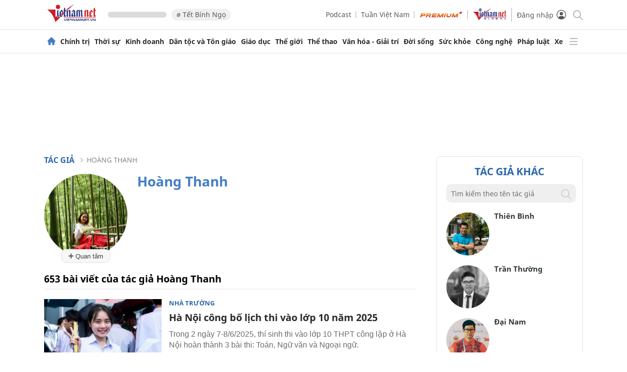

--- FILE ---
content_type: text/html; charset=UTF-8
request_url: https://dantoctongiao.vietnamnet.vn/tac-gia/hoang-thanh-00092S.html
body_size: 17620
content:
<!DOCTYPE html>
<html lang="vi" translate="no">
    <head>
        <!-- BEGIN COMPONENT:: COMPONENT002518 -->
    <meta charset="UTF-8">
    <meta http-equiv="Content-Type" content="text/html; charset=utf-8" />
    <meta name="viewport" content="width=device-width, initial-scale=1, minimum-scale=1, maximum-scale=5, user-scalable=1">    
    <meta name="language" content="vietnamese" />
    <meta name="google" content="notranslate"/>
        <!--Nhanh trang chu,  -->
        <!--No ViewBag.NewsId -->
        <!--No ViewBag.NewsId Dieuconmai-->
        <title>Hoàng Thanh</title>
            <meta http-equiv="Refresh" content="1800" />
            <meta name="description" content="Hoàng Thanh" />
        <meta name="keywords" content="Hoàng Thanh" />
        <meta name="news_keywords" content="Hoàng Thanh" />    
        <link id="canonical" rel="canonical" href="https://vietnamnet.vn/tac-gia/hoang-thanh-00092S.html" />
                <meta property="og:description" content="Hoàng Thanh" itemprop="description" />
                <meta property="og:title" content="Hoàng Thanh" itemprop="name" />
            <meta property="og:type" content="website" />
        <meta property="og:url" content="https://vietnamnet.vn/tac-gia/hoang-thanh-00092S.html" />    
                <meta property="og:image" content="https://static-images.vnncdn.net/files/2023/1/6/anh-dai-din.jpeg?width=0&amp;s=O4Yqipz24vzNcc7zwNRB9Q" />
            <meta name="robots" content="noarchive, max-snippet:-1, max-image-preview:large, max-video-preview:-1" />
    <meta property="og:site_name" content="VietNamNet News" />
    <meta property="fb:pages" content="305672093215358" />
    <meta property="fb:app_id" content="833523336774156" />
    <meta property="article:publisher" content="https://www.facebook.com/vietnamnet.vn" />
    <meta property="article:author" content="https://www.facebook.com/vietnamnet.vn" />
    <meta name="vnn_category_alias" content="home" />
    <meta name="vnn_domain" content="https://vietnamnet.vn/" />
    <meta name="REVISIT-AFTER" content="1 DAYS" />
    <meta name="RATING" content="GENERAL" />
    <meta name="DC.title" content="Báo VietnamNet" />
    <meta name="google-site-verification" content="T0fsyz7y2VTfHfmaNwV3rjMXPhLOSNXfY93pMqnD5NQ" />
    <meta name="author" content="VietNamNet News" />
    <meta name="copyright" content="Copyright (c) 2022 VietNamNet News" />
    <meta name="geo.region" content="VN-HN" />
    <meta name="geo.placename" content="Hà Nội" />
    <meta name="geo.position" content="21.013835;105.831653" />
    <meta name="ICBM" content="21.013835, 105.831653" />
    <link href="https://plus.google.com/101087442200438387860" rel="publisher" />
    <meta name="apple-mobile-web-app-capable" content="yes" />
    <link type="image/x-icon" href="https://static.vnncdn.net/ico/favicon.ico" rel="shortcut icon">
    
    <link rel="apple-touch-icon-precomposed" href="https://res-files.vnncdn.net/files/72x72.png" sizes="72x72">
    <link rel="apple-touch-icon-precomposed" href="https://res-files.vnncdn.net/files/114x114.png" sizes="144x144">
    <link rel="apple-touch-icon-precomposed" href="https://res-files.vnncdn.net/files/57x57.png" sizes="57x57">
    <link rel="apple-touch-icon-precomposed" href="https://res-files.vnncdn.net/files/114x114.png" sizes="114x114">
    <link rel="nokia-touch-icon" href="https://res-files.vnncdn.net/files/57x57.png">
    <link rel="apple-touch-icon-precomposed" href="https://res-files.vnncdn.net/files/114x114.png" sizes="1x1">
<!-- END COMPONENT:: COMPONENT002518 -->

        
        <link vnn="vnncss" rel="stylesheet" href="https://res-files.vnncdn.net/vps_jscss/000001/000003/2024/5/8/css-09447377614048138e1b64bd324f1aed-desktop-57-1236.css?s=Zp75xgQPqjSYNcUDBAn9AQ" />

        <!-- BEGIN COMPONENT:: COMPONENT002206 -->
<script src="https://res-files.vnncdn.net/files/vnnrootconfig-2.js"></script>
<!-- END COMPONENT:: COMPONENT002206 -->


        <!-- BEGIN COMPONENT:: COMPONENT002740 -->
<meta name="facebook-domain-verification" content="6w99ykae4xibbyw4w6ni82k7u2c60l" />
<meta http-equiv="x-dns-prefetch-control" content="on">
<link rel="dns-prefetch" href="https://comment.vietnamnet.vn"/>
<link rel="dns-prefetch" href="https://infonet.vietnamnet.vn"/>
<link rel="dns-prefetch" href="https://res-files.vnncdn.net"/>
<link rel="dns-prefetch" href="https://static-images.vnncdn.net"/>
<link rel="dns-prefetch" href="https://static2-images.vnncdn.net"/>
<link rel="dns-prefetch" href="https://static.vnncdn.net"/>
<link rel="dns-prefetch" href="https://account.vietnamnet.vn"/>
<link rel="dns-prefetch" href="https://tracking.vietnamnetad.vn"/>
<link rel="dns-prefetch" href="https://img.vietnamnetad.vn"/>
<link rel="dns-prefetch" href="https://log.vietnamnetad.vn"/>
<link rel="dns-prefetch" href="https://vads.net.vn"/>
<link rel="dns-prefetch" href="https://log.vads.net.vn"/>
<link rel="dns-prefetch" href="https://adservice.google.com"/>
<link rel="dns-prefetch" href="https://adservice.google.com.vn"/>
<link rel="dns-prefetch" href="https://fonts.googleapis.com"/>
<link rel="dns-prefetch" href="https://fonts.gstatic.com"/>
<link rel="dns-prefetch" href="https://www.googletagmanager.com"/>
<link rel="dns-prefetch" href="https://www.google-analytics.com"/>
<link rel="dns-prefetch" href="https://pagead2.googlesyndication.com"/>
<link rel="dns-prefetch" href="https://media1.admicro.vn"/>
<link rel="dns-prefetch" href="https://lg1.logging.admicro.vn"/>
<link rel="dns-prefetch" href="https://contineljs.com"/>
<link rel="dns-prefetch" href="https://static.contineljs.com"/>
<link rel="dns-prefetch" href="https://tracking.vnncdn.net"/>
<link rel="dns-prefetch" href="https://track-srv.vietnamnet.vn"/>
<link rel="preconnect" href="https://res-files.vnncdn.net"/>
<link rel="preconnect" href="https://fonts.googleapis.com"/>
<link rel="preconnect" href="https://fonts.gstatic.com"/>
<link rel="preconnect" href="https://www.googletagmanager.com"/>
<link rel="preconnect" href="https://www.google-analytics.com"/>
<link rel="preconnect" href="https://pagead2.googlesyndication.com"/>
<link rel="preconnect" href="https://www.clarity.ms"/>

<script async="" src="https://www.googletagmanager.com/gtag/js?id=G-3ESSCD5TRX"></script>
        <!-- trang muc -->
        <script>
            window.dataLayer = window.dataLayer || [];
            function gtag(){dataLayer.push(arguments);}
            gtag('js', new Date());
            gtag('config', 'G-3ESSCD5TRX', {
                'page_path': '/tac-gia/hoang-thanh-00092S.html/' + window.location.search
            });
        </script>
        <script type="text/javascript">
            var _gaq = _gaq || [];
            _gaq.push(['_setAccount', 'UA-100237675-1']);
            _gaq.push(['_trackPageview', '/tac-gia/hoang-thanh-00092S.html/' + window.location.search], ['_trackPageLoadTime']);
            (function () {
                var ga = document.createElement('script'); ga.type = 'text/javascript'; ga.async = true;
                ga.src = ('https:' == document.location.protocol ? 'https://ssl' : 'http://www') + '.google-analytics.com/ga.js';
                var s = document.getElementsByTagName('script')[0]; s.parentNode.insertBefore(ga, s);
            })();
        </script>
        <script type="application/ld+json">
        {
            "@context" : "http://schema.org",
            "@type" : "WebSite",
            "name" : "Hoàng Thanh",
            "alternateName" : "Hoàng Thanh",
            "url" : "https://vietnamnet.vn/tac-gia/hoang-thanh-00092S.html",
            "logo": "https://res-files.vnncdn.net/files/114x114.png"
        }
        </script>
        <script type="application/ld+json">
        {
            "@context": "http://schema.org",
            "@type": "BreadcrumbList",
            "itemListElement": [{
            "@type": "ListItem",
            "position": 1,
            "item": "https://vietnamnet.vn",
            "name": "Trang chủ"
            }
            ]
        }
        </script>
        <!-- StructuredDataWiki -->
<!-- Google Tag Manager --> <script>(function(w,d,s,l,i){w[l]=w[l]||[];w[l].push({'gtm.start': new Date().getTime(),event:'gtm.js'});var f=d.getElementsByTagName(s)[0], j=d.createElement(s),dl=l!='dataLayer'?'&l='+l:'';j.async=true;j.src= 'https://www.googletagmanager.com/gtm.js?id='+i+dl;f.parentNode.insertBefore(j,f); })(window,document,'script','dataLayer','GTM-KMGZZZ');</script> <!-- End Google Tag Manager -->
<!-- END COMPONENT:: COMPONENT002740 -->

        
        

    </head>
    <body>
        <!-- BEGIN COMPONENT:: COMPONENT002199 -->
<noscript><iframe src="https://www.googletagmanager.com/ns.html?id=GTM-KMGZZZ" height="0" width="0" style="display:none;visibility:hidden"></iframe></noscript>
<!-- End Google Tag Manager (noscript) -->
<input type="hidden" vadscore-url="https://img.vietnamnetad.vn/vadsv2/vadscore.v34.js" />

<!-- <style>
  .header {
    filter: grayscale(1);
  }
  .wrapNav .mainNav  {
    filter: grayscale(1);
  }
  .footer{
    filter: grayscale(1);  
  }
</style> -->
<!-- END COMPONENT:: COMPONENT002199 -->

        <!-- BEGIN COMPONENT:: COMPONENT002832 -->
<input type="hidden" id="eClikCatUrl" data-query-caturl="caturl" value="https://vietnamnet.vn/tac-gia/hoang-thanh-00092S.html">
<script>
    var eclickvnn_source =  null;
    var eclickvnn_medium =   null;
    var eclickvnn_campaign =  null;
    if ((window.location.hash !== '' && /#vnn_source=/.test(window.location.hash)) || (window.location.search !== '' && /#vnn_source=/.test(window.location.search))) {
        var _utmSource = ((window.location.hash !== '') ? window.location.hash : window.location.search).replace(/^[#,?]+/g, '').split('&');
        if (_utmSource) {
            window.utmSource = {};
            for (var i = 0; i < _utmSource.length; i++) {
                var o = _utmSource[i].split('=');
                if (o.length == 2) window.utmSource[o[0]] = o[1];
            }
            eclickvnn_source = window.utmSource.vnn_source ? window.utmSource.vnn_source : null;
            eclickvnn_medium = window.utmSource.vnn_medium ? window.utmSource.vnn_medium : null;
            eclickvnn_campaign = window.utmSource.vnn_campaign ? window.utmSource.vnn_campaign : null;
        }        
    }
    var SITE_EA="EA051TALTE30";
    window.dataLayerEA=window.dataLayerEA||[];
    
    if(false)
    {
        dataLayerEA.push({
            'ea_content_class': 'main-content',
            'ea_lead_class': 'content-detail-sapo',
            'ea_article_id': '',
            'ea_category_id':'',
            'ea_page_type':'1',
            'ea_list_folder': '',
            'ea_list_folder_name': '',
            'ea_author': '',
            'ea_author_name': '',
            'ea_wordcount': '',
            'ea_publication': '',
            'ea_article_type':'',
            'vn_aid':0,
            'vn_source':eclickvnn_source,
            'vn_campaign':eclickvnn_campaign,
            'vn_medium':eclickvnn_medium,
        });
        (function(){
            var ea_cdn="https://st-ea.fptonline.net/ea_min.js";
            var e=document.createElement("script");e.type="text/javascript",e.async=!0,e.src=ea_cdn;
            var t=document.getElementsByTagName("script")[0];t.parentNode.insertBefore(e,t)
        })();

        var vnnTrackingModules = vnnTrackingModules || {};
        vnnTrackingModules.includeAppIds = ["APP000007"]; 
    }
</script>
<!-- END COMPONENT:: COMPONENT002832 -->

        <!-- BEGIN COMPONENT:: COMPONENT002461 -->

<!-- END COMPONENT:: COMPONENT002461 -->

        <!-- BEGIN COMPONENT:: COMPONENT002830 -->
<input class="tracking-info" 
    data-pageid="09447377614048138e1b64bd324f1aed" 
    data-pagetype='' 
    data-pageTitle='Hoàng Thanh'
    data-pageAvatar='https://static-images.vnncdn.net/files/2023/1/6/anh-dai-din.jpeg?width=0&s=O4Yqipz24vzNcc7zwNRB9Q'
    data-pageTitleTracking='Hoàng Thanh'
    data-detailpage='' 
    data-async-zone=""
    data-response-status="200"
    type="hidden" 
/>

<!-- END COMPONENT:: COMPONENT002830 -->

        <div class="wrapper">
            <!-- BEGIN COMPONENT:: COMPONENT002533 -->
    <div id="adzone39" class="vmcadszone banner-top-mashead mobile ads-mobile" data="https://vads.net.vn/Ad?z=39&w=1&domain={p}&isvast=0" style="width: 100vw;min-height: calc(100vw/2);"></div>
<!-- END COMPONENT:: COMPONENT002533 -->


<!-- BEGIN COMPONENT:: COMPONENT002462 -->

<!-- clock -->
<div style="z-index: 999;" class="header__clock mobile"><div class="skeleton-loading"></div></div>
<style>
   .header {
    }

    .header .container__left .header__logo img{
        /* width: 180px !important; // 190px */
    }

    @media screen and (max-width: 1023px) {
        .header {
            /* background-position: 33%; */
        }
    }
    @media screen and (max-width: 767px) {
        .header {
            /* background-position: 10%; */
        }

        .header .container__left .header__logo img{
            /* width: 150px !important; */
        } 
    }
    
</style>
<header class="header vnn-header">
    <div class="container">
        <div class="container__left">
            <button type="button" title="Menu" class="container__left-item header__hamburger btn-hamburger">
                <span class="icon-hamburger"></span>
            </button>

                <div class="header__logo container__left-item">
                    <a href="/" title="vietnamnet">
                        <img width="140" src="https://static.vnncdn.net/v1/logo/logoVietnamNet.svg" alt="VietNamNet">
                    </a>
                </div>
            <!-- clock -->
            <div class="header__clock"><div class="skeleton-loading"></div></div>
            <!-- hastag header  -->
            <!-- BEGIN COMPONENT:: COMPONENT002463 -->
    <ul class="container__left-item header__hashtag">
            <li class="header__hashtag-item">
                <a title="T&#x1EBF;t B&#xED;nh Ng&#x1ECD;" href="https://vietnamnet.vn/tet-nguyen-dan#vnn_source=camp&amp;vnn_medium=hashtag&amp;vnn_campaign=tet-nguyen-dan-2026"># T&#x1EBF;t B&#xED;nh Ng&#x1ECD; </a>  
            </li>
    </ul>
<!-- END COMPONENT:: COMPONENT002463 -->

        </div>
        <div class="container__right">
            <ul class="header__outstanding">
                <!-- 
                <li class="header__outstanding-item">
                    <a title="Công nghệ số và truyền thông" style="color:#e64c3c" href="/cong-nghe-so-truyen-thong">Công nghệ số và truyền thông</a>
                </li> 
                <li class="header__outstanding-item">
                    <a title="Tin tức 24h" href="/tin-tuc-24h">Tin tức 24h</a>
                </li>
                -->
                <li class="header__outstanding-item">
                    <a href="/podcast" title="podcast">
                        <!-- <img src="https://static.vnncdn.net/v1/icon/podcast-icon.svg" alt="podcast icon"> -->
                        Podcast
                    </a>
                </li>
                <li class="header__outstanding-item">
                    <a title="Tuần Việt Nam" href="/tuan-viet-nam">Tuần Việt Nam</a>
                </li>
                <li class="header__outstanding-item">
                   <a title="Vietnamnet premium" href="/premium">
                        <img style="width:89px;" src="https://vnn-res.vgcloud.vn/ResV9/images/vpremium-menu-logo.svg" alt="Vietnamnet premium">
                    </a>
                </li>
                <!-- vietnamnet global -->
                <li class="header__outstanding-item">
                   <a title="Vietnamnet global" href="/en">
                        <img style="width:70px;" src="https://static.vnncdn.net/v1/icon/VietnamNet_bridge.svg" alt="Vietnamnet global">
                    </a>
                </li>
                <li class="header__outstanding-item" id="vnnid-topbar"></li>
            </ul>
            <div class="header__search">
                <button type="button" class="btn-search" title="Tìm kiếm">
                    <span class="icon-search"></span>
                </button>
            </div>
            <div class="form-box">
                <form method="get" action="/tim-kiem" class="form__wrapper">
                    <input class="input__search" name="q" type="text" placeholder="Tìm kiếm ...">
                    <button type="submit" class="btn__search" title="Tìm kiếm">
                        <img src="https://static.vnncdn.net/v1/icon/icon-search.svg">
                    </button>
                </form>
            </div>
        </div>
    </div>
</header>
<div class="wrapNav nav-warpper togglePinTop ">
    <!-- BEGIN COMPONENT:: COMPONENT002464 -->

<nav class="mainNav swiper">
    <ul class="mainNav__list swiper-wrapper">
        <li class="mainNav__list-item swiper-slide no-action">
            <a class="btn-home" href="/" title="VietNamNet">
                <span class="icon-home"></span>
            </a>
        </li>
                <li class="mainNav__list-item swiper-slide" routerActive="/chinh-tri">
                        <a title="Chính trị" href="/chinh-tri" data-utm-source="#vnn_source=trangchu&vnn_medium=menu-top">
                            Chính trị
                        </a>

                        <ul class="sub__menu">
                                    <li>
                                        <a title="Sự kiện" href="/chinh-tri/su-kien" data-utm-source="#vnn_source=trangchu&vnn_medium=menu-top">Sự kiện</a>
                                    </li>
                                    <li>
                                        <a title="Xây dựng đảng" href="/chinh-tri/xay-dung-dang" data-utm-source="#vnn_source=trangchu&vnn_medium=menu-top">Xây dựng đảng</a>
                                    </li>
                                    <li>
                                        <a title="Đối ngoại" href="/chinh-tri/doi-ngoai" data-utm-source="#vnn_source=trangchu&vnn_medium=menu-top">Đối ngoại</a>
                                    </li>
                                    <li>
                                        <a title="Bàn luận" href="/chinh-tri/ban-luan" data-utm-source="#vnn_source=trangchu&vnn_medium=menu-top">Bàn luận</a>
                                    </li>
                                    <li>
                                        <a title="Kỷ nguyên mới của dân tộc" href="/chinh-tri/ky-nguyen-moi-cua-dan-toc" data-utm-source="#vnn_source=trangchu&vnn_medium=menu-top">Kỷ nguyên mới của dân tộc</a>
                                    </li>
                                    <li>
                                        <a title="Quốc phòng" href="/chinh-tri/quoc-phong" data-utm-source="#vnn_source=trangchu&vnn_medium=menu-top">Quốc phòng</a>
                                    </li>
                                    <li>
                                        <a title="Quốc hội" href="/chinh-tri/quoc-hoi-khoa-xv" data-utm-source="#vnn_source=trangchu&vnn_medium=menu-top">Quốc hội</a>
                                    </li>
                                    <li>
                                        <a title="Nghị quyết 57" href="/nghi-quyet-57" data-utm-source="#vnn_source=trangchu&vnn_medium=menu-top">Nghị quyết 57</a>
                                    </li>
                            
                        </ul>
                </li>
                <li class="mainNav__list-item swiper-slide" routerActive="/thoi-su">
                        <a title="Thời sự" href="/thoi-su" data-utm-source="#vnn_source=trangchu&vnn_medium=menu-top">
                            Thời sự
                        </a>

                        <ul class="sub__menu">
                                    <li>
                                        <a title="Dân sinh" href="/thoi-su/dan-sinh" data-utm-source="#vnn_source=trangchu&vnn_medium=menu-top">Dân sinh</a>
                                    </li>
                                    <li>
                                        <a title="Giao thông" href="/thoi-su/giao-thong" data-utm-source="#vnn_source=trangchu&vnn_medium=menu-top">Giao thông</a>
                                    </li>
                                    <li>
                                        <a title="Tin nóng" href="/thoi-su/tin-nong" data-utm-source="#vnn_source=trangchu&vnn_medium=menu-top">Tin nóng</a>
                                    </li>
                                    <li>
                                        <a title="Đô thị" href="/thoi-su/do-thi" data-utm-source="#vnn_source=trangchu&vnn_medium=menu-top">Đô thị</a>
                                    </li>
                            
                        </ul>
                </li>
                <li class="mainNav__list-item swiper-slide" routerActive="/kinh-doanh">
                        <a title="Kinh doanh" href="/kinh-doanh" data-utm-source="#vnn_source=trangchu&vnn_medium=menu-top">
                            Kinh doanh
                        </a>

                        <ul class="sub__menu">
                                    <li>
                                        <a title="Net Zero" href="/net-zero" data-utm-source="#vnn_source=trangchu&vnn_medium=menu-top">Net Zero</a>
                                    </li>
                                    <li>
                                        <a title="Tài chính" href="/kinh-doanh/tai-chinh" data-utm-source="#vnn_source=trangchu&vnn_medium=menu-top">Tài chính</a>
                                    </li>
                                    <li>
                                        <a title="Đầu tư" href="/kinh-doanh/dau-tu" data-utm-source="#vnn_source=trangchu&vnn_medium=menu-top">Đầu tư</a>
                                    </li>
                                    <li>
                                        <a title="Thị trường" href="/kinh-doanh/thi-truong" data-utm-source="#vnn_source=trangchu&vnn_medium=menu-top">Thị trường</a>
                                    </li>
                                    <li>
                                        <a title="Doanh nhân" href="/kinh-doanh/doanh-nhan" data-utm-source="#vnn_source=trangchu&vnn_medium=menu-top">Doanh nhân</a>
                                    </li>
                                    <li>
                                        <a title="Tư vấn tài chính" href="/kinh-doanh/tu-van-tai-chinh" data-utm-source="#vnn_source=trangchu&vnn_medium=menu-top">Tư vấn tài chính</a>
                                    </li>
                            
                        </ul>
                </li>
                <li class="mainNav__list-item swiper-slide" routerActive="/dan-toc-ton-giao">
                        <a title="Dân tộc và Tôn giáo" href="/dan-toc-ton-giao" data-utm-source="#vnn_source=trangchu&vnn_medium=menu-top">
                            Dân tộc và Tôn giáo
                        </a>

                        <ul class="sub__menu">
                                    <li>
                                        <a title="Tin tức" href="/dan-toc-ton-giao/tin-tuc" data-utm-source="#vnn_source=trangchu&vnn_medium=menu-top">Tin tức</a>
                                    </li>
                                    <li>
                                        <a title="Sắc màu Việt Nam" href="/dan-toc-ton-giao/sac-mau-viet-nam" data-utm-source="#vnn_source=trangchu&vnn_medium=menu-top">Sắc màu Việt Nam</a>
                                    </li>
                                    <li>
                                        <a title="Chính sách phát triển" href="/dan-toc-ton-giao/chinh-sach-phat-trien" data-utm-source="#vnn_source=trangchu&vnn_medium=menu-top">Chính sách phát triển</a>
                                    </li>
                                    <li>
                                        <a title="Nhân vật" href="/dan-toc-ton-giao/nhan-vat" data-utm-source="#vnn_source=trangchu&vnn_medium=menu-top">Nhân vật</a>
                                    </li>
                                    <li>
                                        <a title="Đời sống tôn giáo" href="/dan-toc-ton-giao/doi-song-ton-giao" data-utm-source="#vnn_source=trangchu&vnn_medium=menu-top">Đời sống tôn giáo</a>
                                    </li>
                                    <li>
                                        <a title="Tư vấn" href="/dan-toc-ton-giao/tu-van" data-utm-source="#vnn_source=trangchu&vnn_medium=menu-top">Tư vấn</a>
                                    </li>
                            
                        </ul>
                </li>
                <li class="mainNav__list-item swiper-slide" routerActive="/giao-duc">
                        <a title="Giáo dục" href="/giao-duc" data-utm-source="#vnn_source=trangchu&vnn_medium=menu-top">
                            Giáo dục
                        </a>

                        <ul class="sub__menu">
                                <!-- <li>
                                    <a class="no-check-utm-source" href="/giao-duc/diem-thi/tra-cuu-diem-chuan-cd-dh-2024" title="ĐIỂM CHUẨN ĐH-CĐ" 
                                    data-utm-source="#vnn_source=camp&vnn_medium=menutop&vnn_campaign=tuyen-sinh-dh-cd-2024">
                                        ĐIỂM CHUẨN ĐH-CĐ
                                    </a>
                                </li> -->
                                <!-- <li>
                                    <a class="no-check-utm-source" title="THI THPT" href="/giao-duc/thi-tot-nghiep-thpt" data-utm-source="#vnn_source=camp&vnn_medium=menutop&vnn_campaign=thi-thpt-2024">
                                        THI THPT
                                    </a>
                                </li> -->
                                    <li>
                                        <a title="Nhà trường" href="/giao-duc/nha-truong" data-utm-source="#vnn_source=trangchu&vnn_medium=menu-top">Nhà trường</a>
                                    </li>
                                    <li>
                                        <a title="Chân dung" href="/giao-duc/chan-dung" data-utm-source="#vnn_source=trangchu&vnn_medium=menu-top">Chân dung</a>
                                    </li>
                                    <li>
                                        <a title="Góc phụ huynh" href="/giao-duc/goc-phu-huynh" data-utm-source="#vnn_source=trangchu&vnn_medium=menu-top">Góc phụ huynh</a>
                                    </li>
                                    <li>
                                        <a title="Tuyển sinh " href="/giao-duc/tuyen-sinh" data-utm-source="#vnn_source=trangchu&vnn_medium=menu-top">Tuyển sinh </a>
                                    </li>
                                    <li>
                                        <a title="Du học" href="/giao-duc/du-hoc" data-utm-source="#vnn_source=trangchu&vnn_medium=menu-top">Du học</a>
                                    </li>
                                    <li>
                                        <a title="Học Tiếng Anh" href="/giao-duc/hoc-tieng-anh" data-utm-source="#vnn_source=trangchu&vnn_medium=menu-top">Học Tiếng Anh</a>
                                    </li>
                                    <li>
                                        <a title="Trắc nghiệm" href="/giao-duc/trac-nghiem" data-utm-source="#vnn_source=trangchu&vnn_medium=menu-top">Trắc nghiệm</a>
                                    </li>
                                    <li>
                                        <a title="Khoa học" href="/giao-duc/khoa-hoc" data-utm-source="#vnn_source=trangchu&vnn_medium=menu-top">Khoa học</a>
                                    </li>
                                    <li>
                                        <a title="AI CONTEST" href="/giao-duc/ai-contest" data-utm-source="#vnn_source=trangchu&vnn_medium=menu-top">AI CONTEST</a>
                                    </li>
                                    <li>
                                        <a title="Điểm thi THPT" href="/giao-duc/diem-thi/tra-cuu-diem-thi-tot-nghiep-thpt-2025#vnn_source=camp&amp;vnn_medium=menu-top&amp;vnn_campaign=tuyen-sinh-dh-cd-2025&amp;vnn_term" data-utm-source="#vnn_source=trangchu&vnn_medium=menu-top">Điểm thi THPT</a>
                                    </li>
                                    <li>
                                        <a title="Điểm chuẩn CĐ-ĐH" href="/giao-duc/diem-thi/tra-cuu-diem-chuan-cd-dh-2025#vnn_source=camp&amp;vnn_medium=menu-top&amp;vnn_campaign=tuyen-sinh-dh-cd-2025&amp;vnn_term" data-utm-source="#vnn_source=trangchu&vnn_medium=menu-top">Điểm chuẩn CĐ-ĐH</a>
                                    </li>
                            
                        </ul>
                </li>
                <li class="mainNav__list-item swiper-slide" routerActive="/the-gioi">
                        <a title="Thế giới" href="/the-gioi" data-utm-source="#vnn_source=trangchu&vnn_medium=menu-top">
                            Thế giới
                        </a>

                        <ul class="sub__menu">
                                <!-- <li>
                                    <a class="no-check-utm-source" href="/bau-cu-tong-thong-my-2024" title="Bầu cử Tổng thống Mỹ" 
                                    data-utm-source="#vnn_source=camp&vnn_medium=menutop&vnn_campaign=bau-cu-tong-thong-my-2024">
                                       Bầu cử Tổng thống Mỹ
                                    </a>
                                </li> -->
                                    <li>
                                        <a title="Bình luận quốc tế" href="/the-gioi/binh-luan-quoc-te" data-utm-source="#vnn_source=trangchu&vnn_medium=menu-top">Bình luận quốc tế</a>
                                    </li>
                                    <li>
                                        <a title="Chân dung" href="/the-gioi/chan-dung" data-utm-source="#vnn_source=trangchu&vnn_medium=menu-top">Chân dung</a>
                                    </li>
                                    <li>
                                        <a title="Hồ sơ" href="/the-gioi/ho-so" data-utm-source="#vnn_source=trangchu&vnn_medium=menu-top">Hồ sơ</a>
                                    </li>
                                    <li>
                                        <a title="Thế giới đó đây" href="/the-gioi/the-gioi-do-day" data-utm-source="#vnn_source=trangchu&vnn_medium=menu-top">Thế giới đó đây</a>
                                    </li>
                                    <li>
                                        <a title="Việt Nam và thế giới" href="/the-gioi/viet-nam-va-the-gioi" data-utm-source="#vnn_source=trangchu&vnn_medium=menu-top">Việt Nam và thế giới</a>
                                    </li>
                                    <li>
                                        <a title="Quân sự" href="/the-gioi/quan-su" data-utm-source="#vnn_source=trangchu&vnn_medium=menu-top">Quân sự</a>
                                    </li>
                            
                        </ul>
                </li>
                <li class="mainNav__list-item swiper-slide" routerActive="/the-thao">
                        <a title="Thể thao" href="/the-thao" data-utm-source="#vnn_source=trangchu&vnn_medium=menu-top">
                            Thể thao
                        </a>

                        <ul class="sub__menu">
                                <!-- <li>
                                    <a class="no-check-utm-source" href="/the-thao/asean-cup" title="ASEAN CUP 2024" 
                                    data-utm-source="#vnn_source=camp&vnn_medium=menutop&vnn_campaign=asean-cup-2024">
                                       ASEAN CUP 2024
                                    </a>
                                </li> -->
                                    <li>
                                        <a title="Bóng đá Việt Nam" href="/the-thao/bong-da-viet-nam" data-utm-source="#vnn_source=trangchu&vnn_medium=menu-top">Bóng đá Việt Nam</a>
                                    </li>
                                    <li>
                                        <a title="Bóng đá quốc tế" href="/the-thao/bong-da-quoc-te" data-utm-source="#vnn_source=trangchu&vnn_medium=menu-top">Bóng đá quốc tế</a>
                                    </li>
                                    <li>
                                        <a title="Tin chuyển nhượng" href="/the-thao/tin-chuyen-nhuong" data-utm-source="#vnn_source=trangchu&vnn_medium=menu-top">Tin chuyển nhượng</a>
                                    </li>
                                    <li>
                                        <a title="Tường thuật trực tiếp" href="/the-thao/xem-truc-tiep-bong-da" data-utm-source="#vnn_source=trangchu&vnn_medium=menu-top">Tường thuật trực tiếp</a>
                                    </li>
                                    <li>
                                        <a title="Video thể thao" href="/the-thao/video-the-thao" data-utm-source="#vnn_source=trangchu&vnn_medium=menu-top">Video thể thao</a>
                                    </li>
                                    <li>
                                        <a title="Dữ liệu bóng đá" href="/the-thao/du-lieu-bong-da" data-utm-source="#vnn_source=trangchu&vnn_medium=menu-top">Dữ liệu bóng đá</a>
                                    </li>
                                    <li>
                                        <a title="Hậu trường" href="/the-thao/hau-truong" data-utm-source="#vnn_source=trangchu&vnn_medium=menu-top">Hậu trường</a>
                                    </li>
                                    <li>
                                        <a title="Các môn khác" href="/the-thao/cac-mon-khac" data-utm-source="#vnn_source=trangchu&vnn_medium=menu-top">Các môn khác</a>
                                    </li>
                            
                        </ul>
                </li>
                <li class="mainNav__list-item swiper-slide" routerActive="/van-hoa-giai-tri">
                        <a title="Văn hóa - Giải trí" href="/van-hoa-giai-tri" data-utm-source="#vnn_source=trangchu&vnn_medium=menu-top">
                            Văn hóa - Giải trí
                        </a>

                        <ul class="sub__menu">
                                    <li>
                                        <a title="Thế giới sao" href="/van-hoa-giai-tri/the-gioi-sao" data-utm-source="#vnn_source=trangchu&vnn_medium=menu-top">Thế giới sao</a>
                                    </li>
                                    <li>
                                        <a title="Nhạc" href="/van-hoa-giai-tri/nhac" data-utm-source="#vnn_source=trangchu&vnn_medium=menu-top">Nhạc</a>
                                    </li>
                                    <li>
                                        <a title="Phim - Truyền hình" href="/van-hoa-giai-tri/phim-truyen-hinh" data-utm-source="#vnn_source=trangchu&vnn_medium=menu-top">Phim - Truyền hình</a>
                                    </li>
                                    <li>
                                        <a title="Sách" href="/van-hoa-giai-tri/sach" data-utm-source="#vnn_source=trangchu&vnn_medium=menu-top">Sách</a>
                                    </li>
                                    <li>
                                        <a title="Mỹ thuật - Sân khấu" href="/van-hoa-giai-tri/my-thuat-san-khau" data-utm-source="#vnn_source=trangchu&vnn_medium=menu-top">Mỹ thuật - Sân khấu</a>
                                    </li>
                                    <li>
                                        <a title="Di sản" href="/van-hoa-giai-tri/di-san" data-utm-source="#vnn_source=trangchu&vnn_medium=menu-top">Di sản</a>
                                    </li>
                            
                        </ul>
                </li>
                <li class="mainNav__list-item swiper-slide" routerActive="/doi-song">
                        <a title="Đời sống" href="/doi-song" data-utm-source="#vnn_source=trangchu&vnn_medium=menu-top">
                            Đời sống
                        </a>

                        <ul class="sub__menu">
                                    <li>
                                        <a title="Gia đình" href="/doi-song/gia-dinh" data-utm-source="#vnn_source=trangchu&vnn_medium=menu-top">Gia đình</a>
                                    </li>
                                    <li>
                                        <a title="Chuyện lạ" href="/doi-song/chuyen-la" data-utm-source="#vnn_source=trangchu&vnn_medium=menu-top">Chuyện lạ</a>
                                    </li>
                                    <li>
                                        <a title="Ẩm thực" href="/doi-song/am-thuc" data-utm-source="#vnn_source=trangchu&vnn_medium=menu-top">Ẩm thực</a>
                                    </li>
                                    <li>
                                        <a title="Giới trẻ" href="/doi-song/gioi-tre" data-utm-source="#vnn_source=trangchu&vnn_medium=menu-top">Giới trẻ</a>
                                    </li>
                                    <li>
                                        <a title="Mẹo vặt" href="/doi-song/meo-vat" data-utm-source="#vnn_source=trangchu&vnn_medium=menu-top">Mẹo vặt</a>
                                    </li>
                                    <li>
                                        <a title="Tâm sự" href="/doi-song/tam-su" data-utm-source="#vnn_source=trangchu&vnn_medium=menu-top">Tâm sự</a>
                                    </li>
                            
                        </ul>
                </li>
                    <li class="mainNav__list-item swiper-slide display-mobile" routerActive="/tuan-viet-nam">
                        <a title="Tuần Việt Nam" href="/tuan-viet-nam" data-utm-source="#vnn_source=trangchu&vnn_medium=menu-top">
                            Tuần Việt Nam
                        </a>
                    </li>
                <li class="mainNav__list-item swiper-slide" routerActive="/suc-khoe">
                        <a title="Sức khỏe" href="/suc-khoe" data-utm-source="#vnn_source=trangchu&vnn_medium=menu-top">
                            Sức khỏe
                        </a>

                        <ul class="sub__menu">
                                    <li>
                                        <a title="Tin tức" href="/suc-khoe/suc-khoe-24h" data-utm-source="#vnn_source=trangchu&vnn_medium=menu-top">Tin tức</a>
                                    </li>
                                    <li>
                                        <a title="Làm đẹp" href="/suc-khoe/lam-dep" data-utm-source="#vnn_source=trangchu&vnn_medium=menu-top">Làm đẹp</a>
                                    </li>
                                    <li>
                                        <a title="Tư vấn sức khỏe" href="/suc-khoe/tu-van-suc-khoe" data-utm-source="#vnn_source=trangchu&vnn_medium=menu-top">Tư vấn sức khỏe</a>
                                    </li>
                                    <li>
                                        <a title="Đàn ông" href="/suc-khoe/dan-ong" data-utm-source="#vnn_source=trangchu&vnn_medium=menu-top">Đàn ông</a>
                                    </li>
                                    <li>
                                        <a title="Các loại bệnh" href="/suc-khoe/benh" data-utm-source="#vnn_source=trangchu&vnn_medium=menu-top">Các loại bệnh</a>
                                    </li>
                            
                        </ul>
                </li>
                <li class="mainNav__list-item swiper-slide" routerActive="/cong-nghe">
                        <a title="Công nghệ" href="/cong-nghe" data-utm-source="#vnn_source=trangchu&vnn_medium=menu-top">
                            Công nghệ
                        </a>

                        <ul class="sub__menu">
                                    <li>
                                        <a title="Thị trường" href="/cong-nghe/thi-truong" data-utm-source="#vnn_source=trangchu&vnn_medium=menu-top">Thị trường</a>
                                    </li>
                                    <li>
                                        <a title="Chuyển đổi số" href="/cong-nghe/chuyen-doi-so" data-utm-source="#vnn_source=trangchu&vnn_medium=menu-top">Chuyển đổi số</a>
                                    </li>
                                    <li>
                                        <a title="Hạ tầng số" href="/cong-nghe/ha-tang-so" data-utm-source="#vnn_source=trangchu&vnn_medium=menu-top">Hạ tầng số</a>
                                    </li>
                                    <li>
                                        <a title="An ninh mạng" href="/cong-nghe/an-ninh-mang" data-utm-source="#vnn_source=trangchu&vnn_medium=menu-top">An ninh mạng</a>
                                    </li>
                                    <li>
                                        <a title="Sản phẩm" href="/cong-nghe/san-pham" data-utm-source="#vnn_source=trangchu&vnn_medium=menu-top">Sản phẩm</a>
                                    </li>
                                    <li>
                                        <a title="AI" href="/cong-nghe/ai" data-utm-source="#vnn_source=trangchu&vnn_medium=menu-top">AI</a>
                                    </li>
                            
                        </ul>
                </li>
                <li class="mainNav__list-item swiper-slide" routerActive="/phap-luat">
                        <a title="Pháp luật" href="/phap-luat" data-utm-source="#vnn_source=trangchu&vnn_medium=menu-top">
                            Pháp luật
                        </a>

                        <ul class="sub__menu">
                                    <li>
                                        <a title="Hồ sơ vụ án" href="/phap-luat/ho-so-vu-an" data-utm-source="#vnn_source=trangchu&vnn_medium=menu-top">Hồ sơ vụ án</a>
                                    </li>
                                    <li>
                                        <a title="Tư vấn pháp luật" href="/phap-luat/tu-van-phap-luat" data-utm-source="#vnn_source=trangchu&vnn_medium=menu-top">Tư vấn pháp luật</a>
                                    </li>
                                    <li>
                                        <a title="Ký sự pháp đình" href="/phap-luat/ky-su-phap-dinh" data-utm-source="#vnn_source=trangchu&vnn_medium=menu-top">Ký sự pháp đình</a>
                                    </li>
                            
                        </ul>
                </li>
                <li class="mainNav__list-item swiper-slide" routerActive="/oto-xe-may">
                        <a title="Xe" href="/oto-xe-may" data-utm-source="#vnn_source=trangchu&vnn_medium=menu-top">
                            Xe
                        </a>

                        <ul class="sub__menu">
                                    <li>
                                        <a title="Xe mới " href="/oto-xe-may/xe-moi" data-utm-source="#vnn_source=trangchu&vnn_medium=menu-top">Xe mới </a>
                                    </li>
                                    <li>
                                        <a title="Khám phá" href="/oto-xe-may/kham-pha" data-utm-source="#vnn_source=trangchu&vnn_medium=menu-top">Khám phá</a>
                                    </li>
                                    <li>
                                        <a title="Sau tay lái" href="/oto-xe-may/sau-tay-lai" data-utm-source="#vnn_source=trangchu&vnn_medium=menu-top">Sau tay lái</a>
                                    </li>
                                    <li>
                                        <a title="Diễn đàn" href="/oto-xe-may/dien-dan" data-utm-source="#vnn_source=trangchu&vnn_medium=menu-top">Diễn đàn</a>
                                    </li>
                                    <li>
                                        <a title="Tư vấn" href="/oto-xe-may/tu-van" data-utm-source="#vnn_source=trangchu&vnn_medium=menu-top">Tư vấn</a>
                                    </li>
                                    <li>
                                        <a title="Đánh giá xe " href="/oto-xe-may/danh-gia-xe" data-utm-source="#vnn_source=trangchu&vnn_medium=menu-top">Đánh giá xe </a>
                                    </li>
                                    <li>
                                        <a title="Giá xe" href="/oto-xe-may/gia-xe" data-utm-source="#vnn_source=trangchu&vnn_medium=menu-top">Giá xe</a>
                                    </li>
                                    <li>
                                        <a title="Dữ liệu xe" href="/oto-xe-may/du-lieu-xe" data-utm-source="#vnn_source=trangchu&vnn_medium=menu-top">Dữ liệu xe</a>
                                    </li>
                            
                        </ul>
                </li>
                <li class="mainNav__list-item swiper-slide" routerActive="/bat-dong-san">
                        <a title="Bất động sản" href="/bat-dong-san" data-utm-source="#vnn_source=trangchu&vnn_medium=menu-top">
                            Bất động sản
                        </a>

                        <ul class="sub__menu">
                                    <li>
                                        <a title="Dự án" href="/bat-dong-san/du-an" data-utm-source="#vnn_source=trangchu&vnn_medium=menu-top">Dự án</a>
                                    </li>
                                    <li>
                                        <a title="Nội thất" href="/bat-dong-san/noi-that" data-utm-source="#vnn_source=trangchu&vnn_medium=menu-top">Nội thất</a>
                                    </li>
                                    <li>
                                        <a title="Tư vấn" href="/bat-dong-san/kinh-nghiem-tu-van" data-utm-source="#vnn_source=trangchu&vnn_medium=menu-top">Tư vấn</a>
                                    </li>
                                    <li>
                                        <a title="Thị trường" href="/bat-dong-san/thi-truong" data-utm-source="#vnn_source=trangchu&vnn_medium=menu-top">Thị trường</a>
                                    </li>
                                    <li>
                                        <a title="Nhà đẹp" href="/bat-dong-san/nha-dep" data-utm-source="#vnn_source=trangchu&vnn_medium=menu-top">Nhà đẹp</a>
                                    </li>
                                    <li>
                                        <a title="Cơ hội an cư" href="/bat-dong-san/kim-oanh-group" data-utm-source="#vnn_source=trangchu&vnn_medium=menu-top">Cơ hội an cư</a>
                                    </li>
                            
                        </ul>
                </li>
                <li class="mainNav__list-item swiper-slide" routerActive="/du-lich">
                        <a title="Du lịch" href="/du-lich" data-utm-source="#vnn_source=trangchu&vnn_medium=menu-top">
                            Du lịch
                        </a>

                        <ul class="sub__menu">
                                    <li>
                                        <a title="Chuyện của những dòng sông" href="/du-lich/chuyen-cua-nhung-dong-song-sk0008F1.html" data-utm-source="#vnn_source=trangchu&vnn_medium=menu-top">Chuyện của những dòng sông</a>
                                    </li>
                                    <li>
                                        <a title="Đi đâu chơi đi" href="/du-lich/di-dau-choi-di" data-utm-source="#vnn_source=trangchu&vnn_medium=menu-top">Đi đâu chơi đi</a>
                                    </li>
                                    <li>
                                        <a title="Ăn Ăn Uống Uống" href="/du-lich/an-uong" data-utm-source="#vnn_source=trangchu&vnn_medium=menu-top">Ăn Ăn Uống Uống</a>
                                    </li>
                                    <li>
                                        <a title="Ngủ Ngủ Nghỉ Nghỉ" href="/du-lich/ngu-nghi" data-utm-source="#vnn_source=trangchu&vnn_medium=menu-top">Ngủ Ngủ Nghỉ Nghỉ</a>
                                    </li>
                            
                        </ul>
                </li>
                <li class="mainNav__list-item swiper-slide" routerActive="/ban-doc">
                        <a title="Bạn đọc" href="/ban-doc" data-utm-source="#vnn_source=trangchu&vnn_medium=menu-top">
                            Bạn đọc
                        </a>

                        <ul class="sub__menu">
                                    <li>
                                        <a title="Hồi âm" href="/ban-doc/hoi-am" data-utm-source="#vnn_source=trangchu&vnn_medium=menu-top">Hồi âm</a>
                                    </li>
                                    <li>
                                        <a title="Chia sẻ" href="/ban-doc/chia-se" data-utm-source="#vnn_source=trangchu&vnn_medium=menu-top">Chia sẻ</a>
                                    </li>
                                    <li>
                                        <a title="Thơ" href="/ban-doc/tho" data-utm-source="#vnn_source=trangchu&vnn_medium=menu-top">Thơ</a>
                                    </li>
                                    <li>
                                        <a title="Ngày mai tươi sáng" href="/ban-doc/ngay-mai-tuoi-sang" data-utm-source="#vnn_source=trangchu&vnn_medium=menu-top">Ngày mai tươi sáng</a>
                                    </li>
                            
                        </ul>
                </li>
        <li class="mainNav__list-item no-action">
            <a class="btn-hamburger" href="javascript:;" title="Hamburger menu">
                <span class="icon-hamburger"></span>
            </a>
        </li>
    </ul>
    <div class="swiper-nagination">
        <a class="btn-nagination nav-directPrev hidden" href="javascript:;">
            <img src="https://static.vnncdn.net/v1/icon/icon_button_next-01.svg">
        </a>
        <a class="btn-nagination nav-directNext hidden" href="javascript:;">
            <img src="https://static.vnncdn.net/v1/icon/icon_button_next-01.svg">
        </a>
    </div>
</nav>
<!-- END COMPONENT:: COMPONENT002464 -->


    <!-- BEGIN COMPONENT:: COMPONENT002465 -->
<div class="mainHamburger">
    <div class="mainHamburger__head">
        <div class="vnn-logo">
            <button type="button" class="btn-hamburger">
                <span class="icon-hamburger"></span>
            </button>
            <a href="/" title="Vietnamnet">
                <img src="https://static.vnncdn.net/v1/logo/logoVietnamNet.svg" alt="VietNamNet">
            </a>
        </div>
    </div>
    <div class="main-search">
        <form action="/tim-kiem" method="get">
            <input name="q" type="text" placeholder="Nhập nội dung tìm kiếm.....">
            <button class="btn-search" type="submit">
                <img src="https://static.vnncdn.net/v1/icon/search.png" alt="search icon">
            </button>
        </form>
    </div>
    <div class="main-menu">
        <div class="hamburger__left">
            <div class="header_submenu-main">
                <div class="header_submenu-search">
                    <form target="_top" action="/tim-kiem">
                        <input type="text" name="q" placeholder="Tìm kiếm...">
                        <button type="submit"><img src="https://static.vnncdn.net/v1/icon/search.png"
                                alt="search.png"></button>
                    </form>
                </div>
                <div class="header_submenu-content">
                    <ul class="header_submenu-content-list">
                        <li class="logo-premium">
                            <a class="logo" href="/premium" title="premium vietnamnet">
                                <img class="lozad"
                                    src="https://vnn-res.vgcloud.vn/ResV9/images/vpremium-menu-logo.svg" alt="">
                            </a>
                        </li>
                                    <li data-i="0"><a title="Chính trị" href="/chinh-tri">Chính trị</a></li>
                                    <li data-i="1"><a title="Thời sự" href="/thoi-su">Thời sự</a></li>
                                    <li data-i="2"><a title="Kinh doanh" href="/kinh-doanh">Kinh doanh</a></li>
                                    <li data-i="3"><a title="Dân tộc và Tôn giáo" href="/dan-toc-ton-giao">Dân tộc và Tôn giáo</a></li>
                                    <li data-i="4"><a title="Thể thao" href="/the-thao">Thể thao</a></li>
                                    <li data-i="5"><a title="Giáo dục" href="/giao-duc">Giáo dục</a></li>
                                    <li data-i="6"><a title="Thế giới" href="/the-gioi">Thế giới</a></li>
                                    <li data-i="7"><a title="Đời sống" href="/doi-song">Đời sống</a></li>
                                    <li data-i="8"><a title="Văn hóa - Giải trí" href="/van-hoa-giai-tri">Văn hóa - Giải trí</a></li>
                                    <li data-i="9"><a title="Sức khỏe" href="/suc-khoe">Sức khỏe</a></li>
                                    <li data-i="10"><a title="Công nghệ" href="/cong-nghe">Công nghệ</a></li>
                                    <li data-i="11"><a title="Pháp luật" href="/phap-luat">Pháp luật</a></li>
                                    <li data-i="12"><a title="Ô tô xe máy" href="/oto-xe-may">Ô tô xe máy</a></li>
                                    <li data-i="13"><a title="Du lịch" href="/du-lich">Du lịch</a></li>
                                    <li data-i="14"><a title="Bất động sản" href="/bat-dong-san">Bất động sản</a></li>
                                    <li data-i="15"><a title="Bạn đọc" href="/ban-doc">Bạn đọc</a></li>
                                    <li data-i="16"><a title="Tuần Việt Nam" href="/tuan-viet-nam">Tuần Việt Nam</a></li>
                                    <li class="logo-htvn">
                                        <a title="Hành trình Việt Nam" href="/hanh-trinh-viet-nam">
                                            <img src="https://static.vnncdn.net/v1/icon/vnn/vnn-logo-hanh-trinh-vn.svg?v=02062023" alt="logo htvn">
                                        </a>
                                    </li>
                                    <li data-i="17"><a title="Toàn văn" href="/dai-hoi-dang-lan-thu-xiii/nhan-su-toan-van.html">Toàn văn</a></li>
                                    <li data-i="18"><a title="Công nghiệp hỗ trợ" href="/hop-tac/cong-nghiep-ho-tro">Công nghiệp hỗ trợ</a></li>
                                    <li data-i="19"><a title="Bảo vệ người tiêu dùng" href="/bao-ve-nguoi-tieu-dung">Bảo vệ người tiêu dùng</a></li>
                                    <li data-i="20"><a title="Thị trường tiêu dùng" href="/thi-truong-tieu-dung">Thị trường tiêu dùng</a></li>
                                    <li data-i="21"><a title="Giảm nghèo bền vững" href="https://giamngheobenvung.vietnamnet.vn">Giảm nghèo bền vững</a></li>
                                    <li data-i="22"><a title="Nông thôn mới" href="/nong-thon-moi">Nông thôn mới</a></li>
                                    <li data-i="23"><a title="Dân tộc thiểu số và miền núi" href="/dan-toc-thieu-so-va-mien-nui">Dân tộc thiểu số và miền núi</a></li>
                                    <li data-i="24"><a title="Nội dung chuyên đề" href="/noi-dung-chuyen-de">Nội dung chuyên đề</a></li>
                                    <li data-i="25"><a title="English" href="/en">English</a></li>
                                    <li data-i="26"><a title="Talks" href="/talkshow">Talks</a></li>
                                    <li><a href="/dinh-chinh" title="Đính chính">Đính chính</a></li>
                                    <li data-i="27"><a title="Hồ sơ" href="/ho-so">Hồ sơ</a></li>
                                    <li data-i="28"><a title="Ảnh" href="/anh">Ảnh</a></li>
                                    <li data-i="29"><a title="Video" href="/video">Video</a></li>
                                    <li data-i="30"><a title="Multimedia" href="/multimedia">Multimedia</a></li>
                                    <li data-i="31"><a title="Podcast" href="/podcast">Podcast</a></li>
                                    <li data-i="32"><a title="24h qua" href="/tin-tuc-24h">24h qua</a></li>
                        <li>
                            <div device="mobile">
                                <a title="Lịch vạn niên" href="/lich-van-nien"
                                    data-utm-source="#vnn_source=trangchu&amp;vnn_medium=menu-bottom">
                                    Lịch vạn niên
                                </a>
                            </div>
                        </li>
                        <!-- <li><a href="/dan-toc-ton-giao1" title="Dân tộc - Tôn giáo">Dân tộc - Tôn giáo</a></li>
                        <li><a href="https://giamngheobenvung.vietnamnet.vn" title="Giảm nghèo bền vững">Giảm nghèo
                                bền
                                vững</a></li>
                        <li><a href="/kinh-doanh/thi-truong" title="Thị trường tiêu dùng">Thị trường tiêu dùng</a>
                        </li>
                        <li><a href="/hop-tac/cong-nghiep-ho-tro" title="Công nghiệp hỗ trợ">Công nghiệp hỗ trợ</a>
                        </li>
                        <li><a href="/bao-ve-nguoi-tieu-dung" title="Bảo vệ người tiêu dùng">Bảo vệ người tiêu
                                dùng</a>
                        </li>
                        <li class="download-vietnamnet-mobile"><a href="/download-app" title="Tải app VietNamNet">Tải app VietNamNet</a></li>
                        <li><a href="/tuyen-dung" title="Tuyển dụng">Tuyển dụng</a></li>
                        <li><a href="/thong-tin-toa-soan" title="Liên hệ tòa soạn">Liên hệ tòa soạn</a></li>
                        <li><a href="https://vads.vn/" title="Liên hệ quảng cáo">Liên hệ quảng cáo</a></li> -->
                    </ul>
                </div>
                <div class="header_submenu-btn">
                    <ul>
                        <li><a href="/tuyen-bai" title="Tuyến bài">Tuyến bài</a></li>

                        <li><a href="/su-kien">Sự kiện</a></li>
                    </ul>
                </div>
                <div class="header_submenu-button">
                    <ul>
                        <li>Cơ quan chủ quản: Bộ Dân tộc và Tôn giáo</li>
                        <li>Số giấy phép: 146/GP-BVHTTDL, cấp ngày 17/10/2025</li>
                        <li><span class="sub-menu_info--special">Tổng biên tập: Nguyễn Văn Bá</span></li>
                    </ul>
                    <ul>
                        <li>
                            <a class="variant-button" title="Liên hệ tòa soạn" href="/thong-tin-toa-soan">Liên hệ tòa
                                soạn</a>
                        </li>
                    </ul>
                    <ul>
                        <li>
                            Địa chỉ: Tầng 18, Toà nhà Cục Viễn thông (VNTA), 68 Dương Đình Nghệ, phường Cầu Giấy, TP. Hà Nội.
                        </li>
                        <li>
                            Điện thoại: <span class="font-bold">02439369898</span> - 
                            Hotline: <span class="font-bold">0923457788</span>
                        </li>
                        <li>Email: vietnamnet@vietnamnet.vn</li>
                        <!-- <li>Hotline: <span class="font-bold">0923457788</span></li> -->
                        <li>© 1997 Báo VietNamNet. All rights reserved.</li>
                        <li>Chỉ được phát hành lại thông tin từ website này khi có sự đồng ý bằng văn bản của báo
                            VietNamNet.</li>
                    </ul>
                    <ul>
                        <li>
                            <a class="variant-button" title="Liên hệ quảng cáo" target="_blank"
                                href="https://vads.vn/">Liên hệ quảng cáo</a>
                        </li>
                    </ul>
                    <ul>
                        <li>Công ty Cổ phần Truyền thông VietNamNet</li>
                        <li>Hotline: <span class="font-bold">0919 405 885 (Hà Nội)</span> - 
                        <span class="font-bold">0919 435 885 (Tp.HCM)</span>
                        </li>
                        <li>Email: contact@vietnamnet.vn</li>
                        <li>Báo giá: <a class="font-bold color-gray" target="_blank" href="https://vads.vn/">http://vads.vn</a></li>
                        <li>Hỗ trợ kỹ thuật: support@tech.vietnamnet.vn</li>
                    </ul>
                    <ul class="type-horizontal">
                        <li>
                            <a class="variant-button" title="Tải ứng dụng" target="_blank"
                                href="/download-app">Tải ứng dụng</a>
                        </li>
                        <li>
                            <a class="variant-button" title="Độc giả gửi bài"
                                href="/doc-gia-gui-bai">Độc giả gửi bài</a>
                        </li>
                          <li>
                            <a class="variant-button" title="Tuyển dụng"
                                href="/tuyen-dung">Tuyển dụng</a>
                        </li>
                    </ul>
                </div>
            </div>
        </div>
        <div class="hamburger__right">
            <ul class="hamburger__list-right notosans-bold">
                <li><a href="/talkshow ">Talks</a></li>
                <li><a href="/ho-so">Hồ sơ</a></li>
                <!-- <li><a href="/en">Vietnamnet Global</a></li> -->
                <li><a href="/anh">Ảnh</a></li>
                <li><a href="/video">Video</a></li>
                <li><a href="/multimedia">Multimedia</a></li>
                <li><a href="/podcast">Podcast</a></li>
                <!-- {{!-- <li class="item-podcast">
                    <a class="item-podcast__link" href="/podcast" title="podcast">
                        <img src="https://static.vnncdn.net/v1/icon/podcast-icon.svg" alt="podcast icon">
                        Podcast
                    </a>
                </li> --}} -->
                <li><a href="/tin-tuc-24h">24h qua</a></li>
            </ul>
            <ul class="hamburger__list-right notosans-bold">
                <li><a href="/tuyen-bai">Tuyến bài</a></li>
                <li><a href="/su-kien">Sự kiện nóng</a></li>
            </ul>
            <ul class="hamburger__list-right">
                <li>
                    <a title="Liên hệ tòa soạn" href="/thong-tin-toa-soan"
                        data-utm-source="#vnn_source=trangchu&amp;vnn_medium=menu-bottom">Liên hệ tòa soạn</a>
                </li>
                <li>
                    <a title="Liên hệ quảng cáo" target="_blank" href="https://vads.vn/"
                        data-utm-source="#vnn_source=trangchu&amp;vnn_medium=menu-bottom">Liên hệ quảng cáo</a>
                </li>
            </ul>
            <ul class="hamburger__list-right">
                <li>
                    <a class="download-app" href="/download-app">
                        <img src="https://static.vnncdn.net/v1/icon/tai-app.svg" alt="download app">
                    </a>
                </li>
                <li>
                    <a title="Liên hệ tòa soạn" href="/doc-gia-gui-bai"
                        data-utm-source="#vnn_source=trangchu&amp;vnn_medium=menu-bottom">Độc giả gửi bài</a>
                </li>
                <li>
                    <a title="Tuyển dụng" href="/tuyen-dung"
                        data-utm-source="#vnn_source=trangchu&amp;vnn_medium=menu-bottom">Tuyển dụng</a>
                </li>
                <li>
                    <a title="Lịch vạn niên" href="/lich-van-nien" 
                    data-utm-source="#vnn_source=trangchu&amp;vnn_medium=menu-bottom">Lịch vạn niên</a>
                </li>
            </ul>
        </div>
    </div>
</div>
<!-- END COMPONENT:: COMPONENT002465 -->

</div>
<!-- END COMPONENT:: COMPONENT002462 -->

<!-- BEGIN COMPONENT:: COMPONENT000003 -->

<div class="vmcadszone desktop ads-desktop mt-20" id="adzone1" data="https://vads.net.vn/Ad?z=1&w=1&domain={p}&isvast=0" style="min-height: 170px;"></div>
<!-- END COMPONENT:: COMPONENT000003 -->
        
            
<!-- css - js -->
<!-- BEGIN COMPONENT:: COMPONENT002569 -->

<!-- END COMPONENT:: COMPONENT002569 -->


<!-- content -->
<!-- BEGIN COMPONENT:: COMPONENT002570 -->

    <div class="main">
        <div class="container">
            <div class="container__left">
                <div class="bread-crumb-detail breadcrumb-author-detail">
                    <ul>
                        <li>
                            <a href="/">
                                <img class="icon-home" src="https://static.vnncdn.net/v1/icon/home_mobile.svg"
                                    alt="https://static.vnncdn.net/v1/icon/home_mobile.svg">
                            </a>
                        </li>
                        <li>
                            <a href="/tac-gia" title="Tác giả">
                                Tác giả
                            </a>
                        </li>
                            <li>
                                <a href="/tac-gia/hoang-thanh-00092S.html" title="Ho&#xE0;ng Thanh">
                                    Hoàng Thanh
                                </a>
                            </li>
                    </ul>
                </div>

                    <div class="info-author">
                        <div class="info-author__image">
                            <img src="https://static-images.vnncdn.net/files/2023/1/6/anh-dai-din.jpeg?width=0&amp;s=O4Yqipz24vzNcc7zwNRB9Q"alt="Ho&#xE0;ng Thanh">

                            <button class="info-author__btn btn-follow">
                                <span class="icon"></span>
                                <span class="text">
                                    Quan tâm
                                </span>
                            </button>
                        </div>

                        <div class="info-author__text">
                            <h1 class="info-author__name" title="Ho&#xE0;ng Thanh">
                                Hoàng Thanh
                            </h1>

                            <div class="info-author__position">
                                 
                            </div>

                            <div class="info-author__desc">
                                 
                            </div>
                        </div>
                    </div>

                    <div class="article-author items-center">
                        <div class="article-author__heading" style="color: #000000;">
                            653 bài viết của tác giả Hoàng Thanh
                        </div>
                    </div>

                    <div class="seeMoreArticle" websiteid="000003" pageid="09447377614048138e1b64bd324f1aed" componentid="COMPONENT002570" pseudonymid="00092S" pagesize="5" pageindex="1">
<!-- BEGIN COMPONENT:: COMPONENT002469 -->



    <div class="horizontalPost mb-20">
        <div class="horizontalPost__avt avt-240">
            <a href="https://vietnamnet.vn/lich-thi-vao-lop-10-ha-noi-nam-2025-chinh-xac-nhat-2374568.html" title="Hà Nội công bố lịch thi vào lớp 10 năm 2025" data-utm-source="">
                        <picture>
                            <img src="[data-uri]" class="lazy" data-srcset="https://static-images.vnncdn.net/vps_images_publish/000001/000003/2025/2/24/ha-noi-cong-bo-lich-thi-vao-lop-10-106057.jpeg?width=550&amp;s=AOb0gpXaLJSK6NT7V2YRqg" alt="Hà Nội công bố lịch thi vào lớp 10 năm 2025" />
                        </picture>
                
            </a>
        </div>
        <div class="horizontalPost__main">
                <div class="horizontalPost__main-cate show">
                    <a href="/giao-duc/nha-truong" title="Nhà trường">Nhà trường</a>
                </div>
            <h3 data-id="2374568" class="horizontalPost__main-title  vnn-title title-bold" isPr="False">
                <a href="https://vietnamnet.vn/lich-thi-vao-lop-10-ha-noi-nam-2025-chinh-xac-nhat-2374568.html" title="Hà Nội công bố lịch thi vào lớp 10 năm 2025" data-utm-source="" data-limit="">
                    Hà Nội công bố lịch thi vào lớp 10 năm 2025
                    
                </a>
            </h3>


                <div class="horizontalPost__main-desc" data-limit="">
                    <p>Trong 2 ngày 7-8/6/2025, thí sinh thi vào lớp 10 THPT công lập ở Hà Nội hoàn thành 3 bài thi: Toán, Ngữ văn và Ngoại ngữ.</p>
                </div>
        </div>
    </div>
<!-- END COMPONENT:: COMPONENT002469 -->
<!-- BEGIN COMPONENT:: COMPONENT002469 -->



    <div class="horizontalPost sm:lineSeparates mb-20">
        <div class="horizontalPost__avt avt-240">
            <a href="https://vietnamnet.vn/lich-nghi-he-2025-chinh-thuc-cua-hoc-sinh-ha-noi-2382765.html" title="Lịch nghỉ hè 2025 của học sinh Hà Nội" data-utm-source="">
                        <picture>
                            <img src="[data-uri]" class="lazy" data-srcset="https://static-images.vnncdn.net/vps_images_publish/000001/000003/2025/3/27/lich-nghi-he-2025-cua-hoc-sinh-ha-noi-113550.jpg?width=550&amp;s=yzxxtOg6UEqoo9OcU5SKDA" alt="Lịch nghỉ hè 2025 của học sinh Hà Nội" />
                        </picture>
                
            </a>
        </div>
        <div class="horizontalPost__main">
                <div class="horizontalPost__main-cate show">
                    <a href="/giao-duc/nha-truong" title="Nhà trường">Nhà trường</a>
                </div>
            <h3 data-id="2382765" class="horizontalPost__main-title  vnn-title title-bold" isPr="False">
                <a href="https://vietnamnet.vn/lich-nghi-he-2025-chinh-thuc-cua-hoc-sinh-ha-noi-2382765.html" title="Lịch nghỉ hè 2025 của học sinh Hà Nội" data-utm-source="" data-limit="">
                    Lịch nghỉ hè 2025 của học sinh Hà Nội
                    
                </a>
            </h3>


                <div class="horizontalPost__main-desc" data-limit="">
                    <p>Lịch nghỉ hè 2025 của học sinh Hà Nội sẽ bắt đầu sau 29/5/2025 sau khi kết thúc chương trình năm học 2024-2025.</p>
                </div>
        </div>
    </div>
<!-- END COMPONENT:: COMPONENT002469 -->
<!-- BEGIN COMPONENT:: COMPONENT002469 -->



    <div class="horizontalPost sm:lineSeparates mb-20">
        <div class="horizontalPost__avt avt-240">
            <a href="https://vietnamnet.vn/nghi-quyet-va-chi-tieu-xay-truong-cong-o-ha-noi-nhieu-nam-khong-thuc-hien-duoc-2393247.html" title="Học sinh tăng nhưng ít trường công Hà Nội được mở thêm, do đâu?" data-utm-source="">
                        <picture>
                            <img src="[data-uri]" class="lazy" data-srcset="https://static-images.vnncdn.net/vps_images_publish/000001/000003/2025/5/14/nghi-quyet-va-chi-tieu-xay-truong-cong-o-ha-noi-nhieu-nam-khong-thuc-hien-duoc-111499.jpg?width=550&amp;s=PtZ7QS8LXytRXyxvlMpBYg" alt="Học sinh tăng nhưng ít trường công Hà Nội được mở thêm, do đâu?" />
                        </picture>
                
            </a>
        </div>
        <div class="horizontalPost__main">
                <div class="horizontalPost__main-cate show">
                    <a href="/giao-duc/tuyen-sinh" title="Tuyển sinh ">Tuyển sinh </a>
                </div>
            <h3 data-id="2393247" class="horizontalPost__main-title  vnn-title title-bold" isPr="False">
                <a href="https://vietnamnet.vn/nghi-quyet-va-chi-tieu-xay-truong-cong-o-ha-noi-nhieu-nam-khong-thuc-hien-duoc-2393247.html" title="Học sinh tăng nhưng ít trường công Hà Nội được mở thêm, do đâu?" data-utm-source="" data-limit="">
                    Học sinh tăng nhưng ít trường công Hà Nội được mở thêm, do đâu?
                    
                </a>
            </h3>


                <div class="horizontalPost__main-desc" data-limit="">
                    <p>Chuyện gần 30.000 học sinh không có chỗ vào lớp 10 công lập không phải năm 2025 mới diễn ra mà thực trạng này đã kéo dài nhiều năm do nghị quyết và chỉ tiêu xây trường công lập, trong đó có trường THPT không thực hiện được.</p>
                </div>
        </div>
    </div>
<!-- END COMPONENT:: COMPONENT002469 -->
<!-- BEGIN COMPONENT:: COMPONENT002469 -->



    <div class="horizontalPost sm:lineSeparates mb-20">
        <div class="horizontalPost__avt avt-240">
            <a href="https://vietnamnet.vn/gan-30-000-hoc-sinh-ha-noi-khong-co-cho-vao-lop-10-cong-lap-2393240.html" title="Cuộc đua nóng: Gần 30.000 học sinh Hà Nội không có chỗ vào lớp 10 công lập" data-utm-source="">
                        <picture>
                            <img src="[data-uri]" class="lazy" data-srcset="https://static-images.vnncdn.net/vps_images_publish/000001/000003/2025/5/13/cuoc-dua-nong-gan-30-107761.jpg?width=550&amp;s=ZOY5E6Pe4JWp0ATXNWIq2g" alt="Cuộc đua nóng: Gần 30.000 học sinh Hà Nội không có chỗ vào lớp 10 công lập" />
                        </picture>
                
            </a>
        </div>
        <div class="horizontalPost__main">
                <div class="horizontalPost__main-cate show">
                    <a href="/giao-duc/tuyen-sinh" title="Tuyển sinh ">Tuyển sinh </a>
                </div>
            <h3 data-id="2393240" class="horizontalPost__main-title  vnn-title title-bold" isPr="False">
                <a href="https://vietnamnet.vn/gan-30-000-hoc-sinh-ha-noi-khong-co-cho-vao-lop-10-cong-lap-2393240.html" title="Cuộc đua nóng: Gần 30.000 học sinh Hà Nội không có chỗ vào lớp 10 công lập" data-utm-source="" data-limit="">
                    Cuộc đua nóng: Gần 30.000 học sinh Hà Nội không có chỗ vào lớp 10 công lập
                    
                </a>
            </h3>


                <div class="horizontalPost__main-desc" data-limit="">
                    <p>Nhiều phụ huynh mong con vào trường công, nhưng tốc độ tăng dân số nhanh khiến hệ thống trường lớp ở Hà Nội quá tải. Theo công bố, năm 2025, có gần 30.000 học sinh không có chỗ vào công lập, có thể phải chọn trường tư, trung tâm giáo dục nghề nghiệp.</p>
                </div>
        </div>
    </div>
<!-- END COMPONENT:: COMPONENT002469 -->
<!-- BEGIN COMPONENT:: COMPONENT002469 -->



    <div class="horizontalPost sm:lineSeparates mb-20">
        <div class="horizontalPost__avt avt-240">
            <a href="https://vietnamnet.vn/de-thi-thu-lop-10-mon-toan-lan-5-cua-huyen-chuong-my-ha-noi-2025-2389793.html" title="Đề thi thử và đáp án lớp 10 môn Toán của huyện Chương Mỹ, Hà Nội 2025" data-utm-source="">
                        <picture>
                            <img src="[data-uri]" class="lazy" data-srcset="https://static-images.vnncdn.net/vps_images_publish/000001/000003/2025/4/22/de-thi-thu-va-dap-an-lop-10-mon-toan-cua-huyen-chuong-my-ha-noi-2025-69111.jpg?width=550&amp;s=cRsZ6GhFpssMw-6j3LWN7w" alt="Đề thi thử và đáp án lớp 10 môn Toán của huyện Chương Mỹ, Hà Nội 2025" />
                        </picture>
                
            </a>
        </div>
        <div class="horizontalPost__main">
                <div class="horizontalPost__main-cate show">
                    <a href="/giao-duc/tuyen-sinh" title="Tuyển sinh ">Tuyển sinh </a>
                </div>
            <h3 data-id="2389793" class="horizontalPost__main-title  vnn-title title-bold" isPr="False">
                <a href="https://vietnamnet.vn/de-thi-thu-lop-10-mon-toan-lan-5-cua-huyen-chuong-my-ha-noi-2025-2389793.html" title="Đề thi thử và đáp án lớp 10 môn Toán của huyện Chương Mỹ, Hà Nội 2025" data-utm-source="" data-limit="">
                    Đề thi thử và đáp án lớp 10 môn Toán của huyện Chương Mỹ, Hà Nội 2025
                    
                </a>
            </h3>


                <div class="horizontalPost__main-desc" data-limit="">
                    <p>VietNamNet cập nhật đề thi thử và đáp án lần 5 lớp 10 môn Toán năm 2025 của Phòng GD-ĐT huyện Chương Mỹ (Hà Nội) để thí sinh tham khảo.</p>
                </div>
        </div>
    </div>
<!-- END COMPONENT:: COMPONENT002469 -->
<!-- BEGIN COMPONENT:: COMPONENT002469 -->



    <div class="horizontalPost sm:lineSeparates mb-20">
        <div class="horizontalPost__avt avt-240">
            <a href="https://vietnamnet.vn/de-thi-thu-lop-10-mon-toan-2025-quan-ba-dinh-ha-noi-2388623.html" title="Đề thi thử lớp 10 môn Toán 2025 quận Ba Đình, Hà Nội" data-utm-source="">
                        <picture>
                            <img src="[data-uri]" class="lazy" data-srcset="https://static-images.vnncdn.net/vps_images_publish/000001/000003/2025/4/16/de-thi-thu-lop-10-mon-toan-2025-quan-ba-dinh-ha-noi-63723.jpg?width=550&amp;s=uP-8egSEMZa0NFRbEayMog" alt="Đề thi thử lớp 10 môn Toán 2025 quận Ba Đình, Hà Nội" />
                        </picture>
                
            </a>
        </div>
        <div class="horizontalPost__main">
                <div class="horizontalPost__main-cate show">
                    <a href="/giao-duc/tuyen-sinh" title="Tuyển sinh ">Tuyển sinh </a>
                </div>
            <h3 data-id="2388623" class="horizontalPost__main-title  vnn-title title-bold" isPr="False">
                <a href="https://vietnamnet.vn/de-thi-thu-lop-10-mon-toan-2025-quan-ba-dinh-ha-noi-2388623.html" title="Đề thi thử lớp 10 môn Toán 2025 quận Ba Đình, Hà Nội" data-utm-source="" data-limit="">
                    Đề thi thử lớp 10 môn Toán 2025 quận Ba Đình, Hà Nội
                    
                </a>
            </h3>


                <div class="horizontalPost__main-desc" data-limit="">
                    <p>VietNamNet cập nhật đề thi thử lớp 10 môn Toán 2025 quận Ba Đình, Hà Nội để thí sinh tham khảo.</p>
                </div>
        </div>
    </div>
<!-- END COMPONENT:: COMPONENT002469 -->
<!-- BEGIN COMPONENT:: COMPONENT002469 -->



    <div class="horizontalPost sm:lineSeparates mb-20">
        <div class="horizontalPost__avt avt-240">
            <a href="https://vietnamnet.vn/de-thi-thu-va-dap-an-lop-10-mon-van-2025-quan-ba-dinh-ha-noi-2388624.html" title="Đề thi thử và đáp án lớp 10 môn Văn 2025 quận Ba Đình, Hà Nội" data-utm-source="">
                        <picture>
                            <img src="[data-uri]" class="lazy" data-srcset="https://static-images.vnncdn.net/vps_images_publish/000001/000003/2025/4/16/de-thi-thu-va-dap-an-lop-10-mon-van-2025-quan-ba-dinh-ha-noi-86340.jpg?width=550&amp;s=OaAECkhiIpIas8qyblxdZw" alt="Đề thi thử và đáp án lớp 10 môn Văn 2025 quận Ba Đình, Hà Nội" />
                        </picture>
                
            </a>
        </div>
        <div class="horizontalPost__main">
                <div class="horizontalPost__main-cate show">
                    <a href="/giao-duc" title="Giáo dục">Giáo dục</a>
                </div>
            <h3 data-id="2388624" class="horizontalPost__main-title  vnn-title title-bold" isPr="False">
                <a href="https://vietnamnet.vn/de-thi-thu-va-dap-an-lop-10-mon-van-2025-quan-ba-dinh-ha-noi-2388624.html" title="Đề thi thử và đáp án lớp 10 môn Văn 2025 quận Ba Đình, Hà Nội" data-utm-source="" data-limit="">
                    Đề thi thử và đáp án lớp 10 môn Văn 2025 quận Ba Đình, Hà Nội
                    
                </a>
            </h3>


                <div class="horizontalPost__main-desc" data-limit="">
                    <p>VietNamNet cập nhật đề thi thử và gới ý đáp án lớp 10 môn Văn 2025 quận Ba Đình, Hà Nội để thí sinh tham khảo.</p>
                </div>
        </div>
    </div>
<!-- END COMPONENT:: COMPONENT002469 -->
<!-- BEGIN COMPONENT:: COMPONENT002469 -->



    <div class="horizontalPost sm:lineSeparates mb-20">
        <div class="horizontalPost__avt avt-240">
            <a href="https://vietnamnet.vn/dang-ky-du-thi-lop-10-o-ha-noi-6-luu-y-tang-co-hoi-do-2391386.html" title="Đăng ký dự thi lớp 10 ở Hà Nội, 6 lưu ý tăng cơ hội đỗ" data-utm-source="">
                        <picture>
                            <img src="[data-uri]" class="lazy" data-srcset="https://static-images.vnncdn.net/vps_images_publish/000001/000003/2025/4/16/dang-ky-du-thi-lop-10-o-ha-noi-6-luu-y-tang-co-hoi-do-32984.jpg?width=550&amp;s=k0yp7uWV5JLuuuzreh-12Q" alt="Đăng ký dự thi lớp 10 ở Hà Nội, 6 lưu ý tăng cơ hội đỗ" />
                        </picture>
                
            </a>
        </div>
        <div class="horizontalPost__main">
                <div class="horizontalPost__main-cate show">
                    <a href="/giao-duc/tuyen-sinh" title="Tuyển sinh ">Tuyển sinh </a>
                </div>
            <h3 data-id="2391386" class="horizontalPost__main-title  vnn-title title-bold" isPr="False">
                <a href="https://vietnamnet.vn/dang-ky-du-thi-lop-10-o-ha-noi-6-luu-y-tang-co-hoi-do-2391386.html" title="Đăng ký dự thi lớp 10 ở Hà Nội, 6 lưu ý tăng cơ hội đỗ" data-utm-source="" data-limit="">
                    Đăng ký dự thi lớp 10 ở Hà Nội, 6 lưu ý tăng cơ hội đỗ
                    
                </a>
            </h3>


                <div class="horizontalPost__main-desc" data-limit="">
                    <p>Ngày 18/4, các trường tại Hà Nội sẽ thu phiếu đăng ký dự tuyển vào lớp 10 THPT công lập năm học 2025-2026, thí sinh cần lưu ý một số điều khi đăng ký nguyện vọng để tăng cơ hội đỗ.</p>
                </div>
        </div>
    </div>
<!-- END COMPONENT:: COMPONENT002469 -->
<!-- BEGIN COMPONENT:: COMPONENT002469 -->



    <div class="horizontalPost sm:lineSeparates mb-20">
        <div class="horizontalPost__avt avt-240">
            <a href="https://vietnamnet.vn/nghin-bai-khao-sat-thi-tot-nghiep-duoi-1-diem-ha-noi-tuc-toc-ho-tro-hoc-sinh-2391519.html" title="Nghìn bài khảo sát thi tốt nghiệp dưới 1 điểm, Giám đốc Sở GD-ĐT chỉ đạo tức tốc" data-utm-source="">
                        <picture>
                            <img src="[data-uri]" class="lazy" data-srcset="https://static-images.vnncdn.net/vps_images_publish/000001/000003/2025/4/15/nghin-bai-khao-sat-thi-tot-nghiep-duoi-1-diem-ha-noi-nuoc-rut-giai-doan-vang-107853.jpg?width=550&amp;s=dt4yTtdZoskFfmvma7tmrg" alt="Nghìn bài khảo sát thi tốt nghiệp dưới 1 điểm, Giám đốc Sở GD-ĐT chỉ đạo tức tốc" />
                        </picture>
                
            </a>
        </div>
        <div class="horizontalPost__main">
                <div class="horizontalPost__main-cate show">
                    <a href="/giao-duc" title="Giáo dục">Giáo dục</a>
                </div>
            <h3 data-id="2391519" class="horizontalPost__main-title  vnn-title title-bold" isPr="False">
                <a href="https://vietnamnet.vn/nghin-bai-khao-sat-thi-tot-nghiep-duoi-1-diem-ha-noi-tuc-toc-ho-tro-hoc-sinh-2391519.html" title="Nghìn bài khảo sát thi tốt nghiệp dưới 1 điểm, Giám đốc Sở GD-ĐT chỉ đạo tức tốc" data-utm-source="" data-limit="">
                    Nghìn bài khảo sát thi tốt nghiệp dưới 1 điểm, Giám đốc Sở GD-ĐT chỉ đạo tức tốc
                    
                </a>
            </h3>


                <div class="horizontalPost__main-desc" data-limit="">
                    <p>Giám đốc Sở GD-ĐT Hà Nội yêu cầu các nhà trường không được chủ quan, cần tận dụng tối đa “giai đoạn vàng” từ nay tới trước kỳ thi để hỗ trợ học sinh, giúp các em đáp ứng tốt với kỳ thi nhiều đổi mới.</p>
                </div>
        </div>
    </div>
<!-- END COMPONENT:: COMPONENT002469 -->
<!-- BEGIN COMPONENT:: COMPONENT002469 -->



    <div class="horizontalPost sm:lineSeparates mb-20">
        <div class="horizontalPost__avt avt-240">
            <a href="https://vietnamnet.vn/lich-nghi-le-30-4-1-5-cua-hoc-sinh-toan-quoc-2389267.html" title="Lịch nghỉ lễ 30/4 và 1/5 của học sinh cả nước" data-utm-source="">
                        <picture>
                            <img src="[data-uri]" class="lazy" data-srcset="https://static-images.vnncdn.net/vps_images_publish/000001/000003/2025/4/9/5-cua-hoc-sinh-ca-nuoc-57332.jpeg?width=550&amp;s=C-TAZ1ujM94gQUx380yl7w" alt="Lịch nghỉ lễ 30/4 và 1/5 của học sinh cả nước" />
                        </picture>
                
            </a>
        </div>
        <div class="horizontalPost__main">
                <div class="horizontalPost__main-cate show">
                    <a href="/giao-duc/nha-truong" title="Nhà trường">Nhà trường</a>
                </div>
            <h3 data-id="2389267" class="horizontalPost__main-title  vnn-title title-bold" isPr="False">
                <a href="https://vietnamnet.vn/lich-nghi-le-30-4-1-5-cua-hoc-sinh-toan-quoc-2389267.html" title="Lịch nghỉ lễ 30/4 và 1/5 của học sinh cả nước" data-utm-source="" data-limit="">
                    Lịch nghỉ lễ 30/4 và 1/5 của học sinh cả nước
                    
                </a>
            </h3>


                <div class="horizontalPost__main-desc" data-limit="">
                    <p>Trong dịp lễ 30/4 - 1/5 tới đây, học sinh cả nước được nghỉ 5 ngày, từ 30/4 đến 4/5.</p>
                </div>
        </div>
    </div>
<!-- END COMPONENT:: COMPONENT002469 -->
                    </div>
<!-- BEGIN COMPONENT:: COMPONENT002474 -->


    <div class="flex justify-between items-center w-full ">
        <div class="pagination md:mx-auto">
            <ul class="pagination__list">
                            <li class="pagination__list-item active">
                                <a href="/tac-gia/hoang-thanh-00092S-page0.html">1</a>
                            </li>
                            <li class="pagination__list-item">
                                <a href="/tac-gia/hoang-thanh-00092S-page1.html">2</a>
                            </li>
                            <li class="pagination__list-item">
                                <a href="/tac-gia/hoang-thanh-00092S-page2.html">3</a>
                            </li>
                            <li class="pagination__list-item">
                                <a href="/tac-gia/hoang-thanh-00092S-page3.html">4</a>
                            </li>
                            <li class="pagination__list-item">
                                <a href="/tac-gia/hoang-thanh-00092S-page4.html">5</a>
                            </li>
                            <li class="pagination__list-item">
                                <a href="/tac-gia/hoang-thanh-00092S-page5.html">6</a>
                            </li>
                        <li class="pagination__list-item pagination-next block">
                            <a href="/tac-gia/hoang-thanh-00092S-page1.html"> 
                                <img src="https://static.vnncdn.net/v1/icon/icon-pagination.svg" alt="icon next">
                            </a>
                        </li>
            </ul>

            <button class="btnSeeMoreArticle bg-[#ffffff] border-1 border-[#676767] font-bold px-20 py-8 rounded-25 text-[#0a569d] uppercase text-12 flex items-center mx-auto gap-5">
                Xem thêm
                <img class="w-10 h-10 icon-loading hidden" src="https://static-images.vnncdn.net/files/loading.svg" alt="icon loading">
            </button>
        </div>

        <div class="panination__calendar hidden">
            <a href="/tin-tuc-24h?cate=">
                <span>Xem tin theo ngày</span>
                <span><img src="https://static.vnncdn.net/v1/icon/calendar.svg"></span>
            </a>
        </div>
    </div>
<!-- END COMPONENT:: COMPONENT002474 -->
            </div>
            <div class="container__right">
                <!-- BEGIN COMPONENT:: COMPONENT002591 -->
<div class="featured-author sticky top-65">
    <div class="featured-author__heading">
        <a href="/tac-gia">
            Tác giả khác
        </a>
    </div>

    <form action="/tac-gia" class="featured-author__form">
        <input type="text" name="q" placeholder="Tìm kiếm theo tên tác giả">
        <button type="submit">
            <img src="https://static.vnncdn.net/v1/icon/search.png" alt="icon">
        </button>
    </form>

        <div>
                <div class="featured-author__article">
                    <div class="featured-author__image relative overflow-hidden">
                        <a href="/tac-gia/thien-binh-0008OH.html" title="Thi&#xEA;n B&#xEC;nh">
                            <div class="card-skeleton">
                                <div class="animated-background">
                                    <div class="skel-mask-container">
                                        <div class="skel-mask skel-mask-1"></div>
                                    </div>
                                </div>
                            </div>
                            <img src="https://static-images.vnncdn.net/files/2022/6/30/tac-gia-van-hung.jpg?width=0&amp;s=YJE-whMIfcslKqw4Bo_qUA" alt="Thi&#xEA;n B&#xEC;nh">
                        </a>
                    </div>
                    <div>
                        <div class="featured-author__name">
                            <a href="/tac-gia/thien-binh-0008OH.html">
                                Thiên Bình
                            </a>
                        </div>
                        <div class="featured-author__desc" data-limit="60">
                            
                        </div>
                    </div>
                </div>
                <div class="featured-author__article">
                    <div class="featured-author__image relative overflow-hidden">
                        <a href="/tac-gia/tran-thuong-0008UB.html" title="Tr&#x1EA7;n Th&#x1B0;&#x1EDD;ng">
                            <div class="card-skeleton">
                                <div class="animated-background">
                                    <div class="skel-mask-container">
                                        <div class="skel-mask skel-mask-1"></div>
                                    </div>
                                </div>
                            </div>
                            <img src="https://static-images.vnncdn.net/files/2022/6/27/1-5.jpg?width=0&amp;s=l5xrRW7lOHjzbUSBhSi9Yg" alt="Tr&#x1EA7;n Th&#x1B0;&#x1EDD;ng">
                        </a>
                    </div>
                    <div>
                        <div class="featured-author__name">
                            <a href="/tac-gia/tran-thuong-0008UB.html">
                                Trần Thường
                            </a>
                        </div>
                        <div class="featured-author__desc" data-limit="60">
                            
                        </div>
                    </div>
                </div>
                <div class="featured-author__article">
                    <div class="featured-author__image relative overflow-hidden">
                        <a href="/tac-gia/dai-nam-0008OK.html" title="&#x110;&#x1EA1;i Nam">
                            <div class="card-skeleton">
                                <div class="animated-background">
                                    <div class="skel-mask-container">
                                        <div class="skel-mask skel-mask-1"></div>
                                    </div>
                                </div>
                            </div>
                            <img src="https://static-images.vnncdn.net/files/2022/7/11/z3557146035669-10ff16335a195dcd8fb2fb2dbc7e0fb2.jpg?width=0&amp;s=9SRUMJhjHjjaKOjs_6Y8jg" alt="&#x110;&#x1EA1;i Nam">
                        </a>
                    </div>
                    <div>
                        <div class="featured-author__name">
                            <a href="/tac-gia/dai-nam-0008OK.html">
                                Đại Nam
                            </a>
                        </div>
                        <div class="featured-author__desc" data-limit="60">
                            
                        </div>
                    </div>
                </div>
                <div class="featured-author__article">
                    <div class="featured-author__image relative overflow-hidden">
                        <a href="/tac-gia/viet-dung-00093T.html" title="Vi&#x1EC7;t D&#x169;ng">
                            <div class="card-skeleton">
                                <div class="animated-background">
                                    <div class="skel-mask-container">
                                        <div class="skel-mask skel-mask-1"></div>
                                    </div>
                                </div>
                            </div>
                            <img src="https://static-images.vnncdn.net/files/2023/1/19/rsz-112402-n.jpg?width=0&amp;s=TiaFZolGWnZrQyec_MM3bg" alt="Vi&#x1EC7;t D&#x169;ng">
                        </a>
                    </div>
                    <div>
                        <div class="featured-author__name">
                            <a href="/tac-gia/viet-dung-00093T.html">
                                Việt Dũng
                            </a>
                        </div>
                        <div class="featured-author__desc" data-limit="60">
                            
                        </div>
                    </div>
                </div>
                <div class="featured-author__article">
                    <div class="featured-author__image relative overflow-hidden">
                        <a href="/tac-gia/hoai-linh-0008IP.html" title="Ho&#xE0;i Linh">
                            <div class="card-skeleton">
                                <div class="animated-background">
                                    <div class="skel-mask-container">
                                        <div class="skel-mask skel-mask-1"></div>
                                    </div>
                                </div>
                            </div>
                            <img src="https://static-images.vnncdn.net/files/2022/7/11/jshdfjdshfjds.png?width=0&amp;s=P49nC0jhA6X55G942ow4qg" alt="Ho&#xE0;i Linh">
                        </a>
                    </div>
                    <div>
                        <div class="featured-author__name">
                            <a href="/tac-gia/hoai-linh-0008IP.html">
                                Hoài Linh
                            </a>
                        </div>
                        <div class="featured-author__desc" data-limit="60">
                            
                        </div>
                    </div>
                </div>
        </div>
</div>

<!-- END COMPONENT:: COMPONENT002591 -->

                
                <!-- begin:: ads -->
                <!-- BEGIN COMPONENT:: COMPONENT000056 -->
<div class="mb-20 vmcadszone desktop ads-desktop" id="adzone11" data="https://vads.net.vn/Ad?z=11&w=1&domain={p}&isvast=0" style="min-height: 250px;">              
</div>
<!-- END COMPONENT:: COMPONENT000056 -->


                <!-- BEGIN COMPONENT:: COMPONENT000054 -->

<div class="vmcadszone desktop ads-desktop mb-20" id="adzone12" data="https://vads.net.vn/Ad?z=12&w=1&domain={p}&isvast=0" style="min-height: 250px;"> </div>
<!-- END COMPONENT:: COMPONENT000054 -->


                <!-- BEGIN COMPONENT:: COMPONENT001003 -->

<div class="vmcadszone desktop ads-desktop sticky top-65" id="adzone105" data="https://vads.net.vn/Ad?z=105&w=1&domain={p}&isvast=0">                        
</div>
<!-- END COMPONENT:: COMPONENT001003 -->


                <!-- BEGIN COMPONENT:: COMPONENT001004 -->

<div class="vmcadszone desktop ads-desktop sticky top-65" id="adzone18" data="https://vads.net.vn/Ad?z=18&w=1&domain={p}&isvast=0">                
</div>
<!-- END COMPONENT:: COMPONENT001004 -->

                <!-- end:: ads -->
            </div>
        </div>
    </div>
<!-- BEGIN COMPONENT:: COMPONENT001001 -->

<div class="flex justify-center vmcadszone ads-desktop desktop my-20" id="adzone109" data="https://vads.net.vn/Ad?z=109&w=1&domain={p}&isvast=0"></div>
<!-- END COMPONENT:: COMPONENT001001 -->
<!-- END COMPONENT:: COMPONENT002570 -->


<!-- Init js -->
  

<!-- BEGIN COMPONENT:: COMPONENT000009 -->
<link vnn="vnncss" rel="stylesheet" href="https://res-files.vnncdn.net/vps_jscss/000001/000003/2024/6/5/initial-font-277.css">

<footer>
    <div class="footer">
        <div class="footer__top">
                <ul class="footer__top-list">
                            <li data-i="0" class="footer__top-items">
                                <a title="Chính trị" href="/chinh-tri">Chính trị</a>
                            </li>
                            <li data-i="1" class="footer__top-items">
                                <a title="Thời sự" href="/thoi-su">Thời sự</a>
                            </li>
                            <li data-i="2" class="footer__top-items">
                                <a title="Kinh doanh" href="/kinh-doanh">Kinh doanh</a>
                            </li>
                                <li data-i="3" class="footer__top-items">
                                <a title="Dân tộc và Tôn giáo" href="/dan-toc-ton-giao">Dân tộc và Tôn giáo</a>
                            </li>
                            <li data-i="4" class="footer__top-items">
                                <a title="Thể thao" href="/the-thao">Thể thao</a>
                            </li>
                            <li data-i="5" class="footer__top-items">
                                <a title="Giáo dục" href="/giao-duc">Giáo dục</a>
                            </li>
                            <li data-i="6" class="footer__top-items">
                                <a title="Thế giới" href="/the-gioi">Thế giới</a>
                            </li>
                            <li data-i="7" class="footer__top-items">
                                <a title="Đời sống" href="/doi-song">Đời sống</a>
                            </li>
                            <li data-i="8" class="footer__top-items">
                                <a title="Văn hóa - Giải trí" href="/van-hoa-giai-tri">Văn hóa - Giải trí</a>
                            </li>
                            <li data-i="9" class="footer__top-items">
                                <a title="Sức khỏe" href="/suc-khoe">Sức khỏe</a>
                            </li>
                            <li data-i="10" class="footer__top-items">
                                <a title="Công nghệ" href="/cong-nghe">Công nghệ</a>
                            </li>
                            <li data-i="11" class="footer__top-items">
                                <a title="Pháp luật" href="/phap-luat">Pháp luật</a>
                            </li>
                            <li data-i="12" class="footer__top-items">
                                <a title="Ô tô xe máy" href="/oto-xe-may">Ô tô xe máy</a>
                            </li>
                            <li data-i="13" class="footer__top-items">
                                <a title="Du lịch" href="/du-lich">Du lịch</a>
                            </li>
                            <li data-i="14" class="footer__top-items">
                                <a title="Bất động sản" href="/bat-dong-san">Bất động sản</a>
                            </li>
                            <li data-i="15" class="footer__top-items">
                                <a title="Bạn đọc" href="/ban-doc">Bạn đọc</a>
                            </li>
                            <li data-i="16" class="footer__top-items">
                                <a title="Tuần Việt Nam" href="/tuan-viet-nam">Tuần Việt Nam</a>
                            </li>
                            <li class="footer__top-items icon-htvn">
                                <a title="Hành trình Việt Nam" href="/hanh-trinh-viet-nam"
                                    data-utm-source="#vnn_source=trangchu&amp;vnn_medium=menu-bottom">
                                    <img src="https://static.vnncdn.net/v1/icon/vnn/vnn-logo-hanh-trinh-vn.svg?v=06062023" alt="logo htvn">
                                </a>
                            </li>
                            <li data-i="17" class="footer__top-items">
                                <a title="Toàn văn" href="/dai-hoi-dang-lan-thu-xiii/nhan-su-toan-van.html">Toàn văn</a>
                            </li>
                            <li data-i="18" class="footer__top-items">
                                <a title="Công nghiệp hỗ trợ" href="/hop-tac/cong-nghiep-ho-tro">Công nghiệp hỗ trợ</a>
                            </li>
                            <li data-i="19" class="footer__top-items">
                                <a title="Bảo vệ người tiêu dùng" href="/bao-ve-nguoi-tieu-dung">Bảo vệ người tiêu dùng</a>
                            </li>
                            <li data-i="20" class="footer__top-items">
                                <a title="Thị trường tiêu dùng" href="/thi-truong-tieu-dung">Thị trường tiêu dùng</a>
                            </li>
                            <li data-i="21" class="footer__top-items">
                                <a title="Giảm nghèo bền vững" href="https://giamngheobenvung.vietnamnet.vn">Giảm nghèo bền vững</a>
                            </li>
                            <li data-i="22" class="footer__top-items">
                                <a title="Nông thôn mới" href="/nong-thon-moi">Nông thôn mới</a>
                            </li>
                            <li data-i="23" class="footer__top-items">
                                <a title="Dân tộc thiểu số và miền núi" href="/dan-toc-thieu-so-va-mien-nui">Dân tộc thiểu số và miền núi</a>
                            </li>
                            <li data-i="24" class="footer__top-items">
                                <a title="Nội dung chuyên đề" href="/noi-dung-chuyen-de">Nội dung chuyên đề</a>
                            </li>
                            <li data-i="25" class="footer__top-items">
                                <a title="English" href="/en">English</a>
                            </li>
                            <li data-i="26" class="footer__top-items">
                                <a title="Talks" href="/talkshow">Talks</a>
                            </li>
                            <li data-i="27" class="footer__top-items">
                                <a title="Hồ sơ" href="/ho-so">Hồ sơ</a>
                            </li>
                            <li data-i="28" class="footer__top-items icon-premium">
                                <a title="Vietnamnet Premium" href="/premium">
                                    <img style="width: 89px;" src="https://static.vnncdn.net/v1/logo/logo-premium.svg" alt="Vietnamnet Premium">
                                </a>
                            </li>
                            <li data-i="28" class="footer__top-items">
                                <a title="Ảnh" href="/anh">Ảnh</a>
                            </li>
                            <li data-i="29" class="footer__top-items">
                                <a title="Video" href="/video">Video</a>
                            </li>
                            <li data-i="30" class="footer__top-items">
                                <a title="Multimedia" href="/multimedia">Multimedia</a>
                            </li>
                            <li data-i="31" class="footer__top-items">
                                <a title="Podcast" href="/podcast">Podcast</a>
                            </li>
                            <li data-i="32" class="footer__top-items">
                                <a title="24h qua" href="/tin-tuc-24h">24h qua</a>
                            </li>
                </ul>
            <ul class="footer__top-btn">
                <li>
                    <a href="/tuyen-bai" item="Tuyến bài">Tuyến bài</a>
                </li>
                <li>
                    <a href="/su-kien" item="Sự kiện">Sự kiện</a>
                </li>
            </ul>
        </div>

        <!-- BEGIN COMPONENT:: COMPONENT002892 -->


<div class="footer__bottom">
    <div class="footer__bottom-logo">
        <a href="/" data-utm-source="#vnn_source=trangchu&amp;vnn_medium=logo_bottom">
            <img style="width:120px;" src="https://static.vnncdn.net/v1/logo/logoVietnamNet.svg" alt="VietNamNet">
        </a>
    </div>
        <div class="footer__bottom-address">
            <ul class="footer__bottom-list">
                            <li class="footer__bottom-item"> 
                                C&#x1A1; quan ch&#x1EE7; qu&#x1EA3;n: B&#x1ED9; D&#xE2;n T&#x1ED9;c v&#xE0; T&#xF4;n Gi&#xE1;o
                            </li>
                            <li class="footer__bottom-item"> 
                                S&#x1ED1; gi&#x1EA5;y ph&#xE9;p: 146/GP-BVHTTDL, c&#x1EA5;p ng&#xE0;y 17/10/2025
                            </li>
                            <li class="footer__bottom-item text-special"> 
                                T&#x1ED5;ng bi&#xEA;n t&#x1EAD;p: Nguy&#x1EC5;n V&#x103;n B&#xE1;
                            </li>
                            <li class="footer__bottom-item text-title"> 
                                <a class="footer__bottom-title" title="Li&#xEA;n h&#x1EC7; t&#xF2;a so&#x1EA1;n" href="https://vietnamnet.vn/thong-tin-toa-soan">Li&#xEA;n h&#x1EC7; t&#xF2;a so&#x1EA1;n</a>
                            </li>
                            <li class="footer__bottom-item"> 
                                &#x110;&#x1ECB;a ch&#x1EC9;: T&#x1EA7;ng 18, To&#xE0; nh&#xE0; C&#x1EE5;c Vi&#x1EC5;n th&#xF4;ng (VNTA), 68 D&#x1B0;&#x1A1;ng &#x110;&#xEC;nh Ngh&#x1EC7;, ph&#x1B0;&#x1EDD;ng C&#x1EA7;u Gi&#x1EA5;y, TP. H&#xE0; N&#x1ED9;i.
                            </li>
                                <li class="footer__bottom-item"> 
&#x110;i&#x1EC7;n tho&#x1EA1;i:  <b class="phone">02439369898</b>
 - Hotline:  <b class="phone">0923457788</b>
                                    
                                </li>
                            <li class="footer__bottom-item"> 
                                Email: vietnamnet@vietnamnet.vn
                            </li>
                            <li class="footer__bottom-item"> 
                                &#xA9; 1997 B&#xE1;o VietNamNet. All rights reserved.&#xA;Ch&#x1EC9; &#x111;&#x1B0;&#x1EE3;c ph&#xE1;t h&#xE0;nh l&#x1EA1;i th&#xF4;ng tin t&#x1EEB; website n&#xE0;y khi c&#xF3; s&#x1EF1;&#xA;&#x111;&#x1ED3;ng &#xFD; b&#x1EB1;ng v&#x103;n b&#x1EA3;n c&#x1EE7;a b&#xE1;o VietNamNet.
                            </li>
            </ul>
        </div>
    <div class="footer__gom">
            <div class="footer__bottom-contact">
                <ul class="footer__bottom-list">
                                <li class="footer__bottom-item text-title"> 
                                    <a class="footer__bottom-title" title="Li&#xEA;n h&#x1EC7; qu&#x1EA3;ng c&#xE1;o" target="_blank" href="https://vads.vn/#vnn_source=trangchu&amp;vnn_medium=menu-bottom">Li&#xEA;n h&#x1EC7; qu&#x1EA3;ng c&#xE1;o</a>
                                </li>
                                <li class="footer__bottom-item"> 
                                    C&#xF4;ng ty C&#x1ED5; ph&#x1EA7;n Truy&#x1EC1;n th&#xF4;ng VietNamNet
                                </li>
                                    <li class="footer__bottom-item">
                                        Hotline: 
                                            <span class="footer__bottom-item-phone">0919405885 (H&#xE0; N&#x1ED9;i)</span>
 -                                             <span class="footer__bottom-item-phone">0919435885 (Tp.HCM)</span>
                                        
                                    </li>
                                    <li class="footer__bottom-item">
                                        Email: contact@vietnamnet.vn
                                    </li>
                                <li class="footer__bottom-item"> 
                                    B&#xE1;o gi&#xE1;: <a title="http://vads.vn" href="http://vads.vn" target="_blank">http://vads.vn</a>
                                </li>
                                    <li class="footer__bottom-item">
                                        H&#x1ED7; tr&#x1EE3; k&#x1EF9; thu&#x1EAD;t: support@tech.vietnamnet.vn
                                    </li>
                </ul>
            </div>
        
        <div class="footer__bottom-follow">
                <ul class="footer__bottom-list footer__bottom-text">
                    <li class="footer__bottom-item text-center">
                        Theo dõi VietNamNet trên
                    </li>
                </ul>
                    <ul class="footer__bottom-list footer__bottom-social">
                                <li class="footer__bottom-item">
                                    <a title="VietNamNet Facebook" target="_blank" href="https://www.facebook.com/vietnamnet.vn">
                                        <img alt="VietNamNet Facebook" src="https://static.vnncdn.net/v1/icon/facebook-black.svg">
                                    </a>
                                </li>
                                <li class="footer__bottom-item">
                                    <a title="VietNamNet Youtube" target="_blank" href="https://www.youtube.com/c/B%C3%A1oVietNamNetTV">
                                        <img alt="VietNamNet Youtube" src="https://static.vnncdn.net/v1/icon/youtube-black.svg">
                                    </a>
                                </li>
                                <li class="footer__bottom-item">
                                    <a title="VietNamNet Tiktok" target="_blank" href="https://www.tiktok.com/@vietnamnet.vn">
                                        <img alt="VietNamNet Tiktok" src="https://static.vnncdn.net/v1/icon/tiktok-black.svg">
                                    </a>
                                </li>
                                <li class="footer__bottom-item">
                                    <a title="VietNamNet twiter" target="_blank" href="https://x.com/vietnamnetvn">
                                        <img alt="VietNamNet twiter" src="https://static.vnncdn.net/v1/icon/twitter-black.svg">
                                    </a>
                                </li>
                                <li class="footer__bottom-item">
                                    <a title="VietNamNet Zalo" target="_blank" href="http://zalo.me/660139855964186242?src=qr">
                                        <img alt="VietNamNet Zalo" src="https://static.vnncdn.net/v1/icon/zalo-black.svg">
                                    </a>
                                </li>
                    </ul>

            <div class="footer__bottom-submit">
                <a href="/download-app">Tải ứng dụng</a>
                <a href="/doc-gia-gui-bai">Độc giả gửi bài</a>
                <a href="/tuyen-dung">Tuyển dụng</a>
            </div>
        </div>
    </div>
</div>
<!-- END COMPONENT:: COMPONENT002892 -->


    </div>
</footer>
<!-- END COMPONENT:: COMPONENT000009 -->

            <!-- BEGIN COMPONENT:: COMPONENT001009 -->
<div class="vmcadszone vnn-ads-bottom desktop ads-desktop" id="adzone73" data="https://vads.net.vn/Ad?z=73&w=1&domain={p}&isvast=0"></div>
<div class="vmcadszone vnn-ads-bottom desktop ads-desktop" id="adzone128" data="https://vads.net.vn/Ad?z=128&w=1&domain={p}&isvast=0"></div>
<div class="vmcadszone vnn-ads-bottom desktop ads-desktop" id="adzone129" data="https://vads.net.vn/Ad?z=129&w=1&domain={p}&isvast=0"></div>
<!-- END COMPONENT:: COMPONENT001009 -->


            <!-- BEGIN COMPONENT:: COMPONENT002531 -->
<div class="vmcadszone mobile ads-mobile" id="adzone33" data="https://vads.net.vn/Ad?z=33&w=1&domain={p}&isvast=0"> </div>
<div class="vmcadszone mobile ads-mobile" id="adzone104" data="https://vads.net.vn/Ad?z=104&w=1&domain={p}&isvast=0"> </div>
<div class="vmcadszone mobile ads-mobile" id="adzone130" data="https://vads.net.vn/Ad?z=130&w=1&domain={p}&isvast=0"> </div>
<!-- END COMPONENT:: COMPONENT002531 -->


            <!-- BEGIN COMPONENT:: COMPONENT000058 -->
<div class="back-to-top hidden  ">
    <span id="backToTopId" href="javascript:void(0)" rel="nofollow" title="Back to top">
         <img src="https://static.vnncdn.net/v1/icon/arrow-01.svg" alt="back_to_top">
    </span>
</div>
<!-- END COMPONENT:: COMPONENT000058 -->

        </div>

        <script vnn="vnnjs" type="text/javascript" src="https://res-files.vnncdn.net/vps_jscss/000001/000003/2024/5/8/js-09447377614048138e1b64bd324f1aed-desktop-57-1240.js?s=GSK4OsQW0orTO5x_gnMXCQ"></script>
        
    <script defer>
        document.addEventListener("DOMContentLoaded", function () {
            VnnModules.onInit({}, vnnConfig);

            window.vnnads = {
                url:'http://vietnamnet.vn/tuanvietnam-caybut'
            };

            layout.initAd();
        })
    </script>

        
        <!-- BEGIN COMPONENT:: COMPONENT002475 -->
<script type="text/javascript" src="https://res-files.vnncdn.net/vps_jscss/000001/000003/2024/11/8/vnnvotemodule-999.js"></script>
<script defer>
    document.addEventListener("DOMContentLoaded", function () {
        vnnvotemodule.onInit({
            selector: '#vnnid-box-vote',
            domain: 'https://vietnamnet.vn',
            urlCss: "https://res-files.vnncdn.net/vps_jscss/000001/000003/2024/6/5/main-223.css",
            urlJs: "https://res-files.vnncdn.net/vps_jscss/000001/000003/2024/11/8/votemodules-1366.js"
        });
    })
</script>
<!-- END COMPONENT:: COMPONENT002475 -->


        <!-- BEGIN COMPONENT:: COMPONENT002466 -->
<!-- <script defer async src="https://lcbc.vtc.vn/script.js" data-website-id="bda5094e-7006-4d24-b6f4-fe1f979b235d"></script> -->

<script type="text/javascript" src="https://comment.vietnamnet.vn/js/vnnidmodule.js?v=04012025"></script>
<!-- script tracking -->
<script>
    if ((window.location.hash !== '' && /#vnn_source=/.test(window.location.hash)) || (window.location.search !== '' && /#vnn_source=/.test(window.location.search))) {
        var _utmSource = ((window.location.hash !== '') ? window.location.hash : window.location.search).replace(/^[#,?]+/g, '').split('&');
        if (_utmSource) {
            window.utmSource = {};
            for (var i = 0; i < _utmSource.length; i++) {
                var o = _utmSource[i].split('=');
                if (o.length == 2) window.utmSource[o[0]] = o[1];
            }
            window.dataLayer = window.dataLayer || [];
            dataLayer.push({
                'source': window.utmSource.vnn_source ? window.utmSource.vnn_source : null
            });
            dataLayer.push({
                'medium': window.utmSource.vnn_medium ? window.utmSource.vnn_medium : null
            });
            dataLayer.push({
                'campaign': window.utmSource.vnn_campaign ? window.utmSource.vnn_campaign : null
            });
            dataLayer.push({
                'term': window.utmSource.vnn_term ? window.utmSource.vnn_term : null
            });
            dataLayer.push({
                'thumb': window.utmSource.vnn_thumb ? window.utmSource.vnn_thumb : null
            });
        }
        window.history.replaceState(false, false, window.location.protocol + '//' + window.location.hostname + window.location.pathname + (window.location.search != '' ? '' : window.location.search));
        }
        document.addEventListener('click', function (event) {
        var el;
        if (event.target.nodeName === 'A') {
            el = event.target;
        } else {
            el = event.target.closest('a');
        }
        if (el && el.hasAttribute('data-utm-source')) {
            if (el.href && el.href !== window.location.href && el.href !== window.location.href + '#') {
                event.preventDefault();
                var data_utm_source = el.getAttribute('data-utm-source');
                var targetA = el.getAttribute('target');
                if(event.ctrlKey || (targetA && targetA==='_blank')){
                    window.open(el.href + (/^#/.test(data_utm_source) ? data_utm_source : '#' + data_utm_source),'_blank');
                } else {
                    window.location = el.href + (/^#/.test(data_utm_source) ? data_utm_source : '#' + data_utm_source);
                }     
            }
        }
    });
    $('img').on("error", function () {
        var img = $(this);
        try {
            var src = img.attr('src');
            if (src.indexOf('&d=') > -1 || src.indexOf('?d=') > -1) return;
            if(src.indexOf('images.vnncdn.net') > -1){
                if(src.indexOf('?') > -1) {
                    img.attr('src', src+'&d='+new Date().getTime());
                }else{
                    img.attr('src', src+'?d='+new Date().getTime());
                }
                console.log('reload-img-' + img.attr('src'));
            }            
        } catch (ex) { }
    });

</script>
<script>
    vnnidmodule.onInit({
        commentUrl: 'https://comment.vietnamnet.vn/comments',
        accountUrl: 'https://account.vietnamnet.vn',
        fingerprint: true
    });
    
    $(document).ready(function () {
        var iframes=document.querySelectorAll('iframe');
        var isOffAds = document.querySelector('input.offads');
        if(iframes&&iframes.length>0){
            iframes.forEach(function(iframe){
                var iframeSrc=iframe.src;
                if(iframeSrc.indexOf('embed.vietnamnettv.vn')>-1||iframeSrc.indexOf('embed.vietnamnet.vn')>-1||iframeSrc.indexOf('embed.vnncdn.net')>-1){
                    if(iframeSrc.indexOf('?')>-1){
                        iframe.src=iframeSrc+'&domain='+(isOffAds?'noads':window.vnnads.url)
                    }else{
                        iframe.src=iframeSrc+'?domain='+(isOffAds?'noads':window.vnnads.url)
                    }
                }
            })
        }
        
        var s = document.createElement("script");
        s.type = "text/javascript";
        s.src = "https://vnn-res.vgcloud.vn/VietNamNet/Standard/js/vnntrackerv3-0-3.js";
        $('body').append(s);

        let tvcategoryalias = 'trangchu';
        if ($("#infoConfigGlobalId").length > 0) {
            const utmcatname = $("#infoConfigGlobalId").attr('data-catname'); //  data-utm-catname
            if(utmcatname !== undefined)
            {
                tvcategoryalias = utmcatname;
                if(utmcatname.charAt(0) === '/')
                {
                    tvcategoryalias = utmcatname.substring(1);
                }

                // tvcategoryalias = tvcategoryalias.replaceAll('-','');
            }
        }
        
        //logo header
        if($(".header__logo") !== undefined)
        {
            var urllogoutm = "#vnn_source="+ tvcategoryalias +"&vnn_medium=logo-top";
            $(".header__logo a").attr("data-utm-source", urllogoutm);
        }

        //menu header
        if($(".mainNav__list") !== undefined && $(".mainNav__list li").length > 0)
        {
            $(".mainNav__list li").find("a:not(.no-check-utm-source)").each(function() {            
                var urlcatenameutm = "#vnn_source="+ tvcategoryalias +"&vnn_medium=menu-top";	
                $(this).attr("data-utm-source", urlcatenameutm);
            });
        }

        //logo footer
        if($(".footer__top .footer__top-items") !== undefined && $(".footer__top .footer__top-items").length > 0)
        {
            $(".footer__top .footer__top-items").find("a").each(function() {            
                var urlcatenameutm = "#vnn_source="+ tvcategoryalias +"&vnn_medium=menu-bottom";	
                $(this).attr("data-utm-source", urlcatenameutm);
            });
        }
        //logo footer
        if($(".footer__bottom-logo") !== undefined)
        {
            var urllogoutm = "#vnn_source="+ tvcategoryalias +"&vnn_medium=logo_bottom";
            $(".footer__bottom-logo a").attr("data-utm-source", urllogoutm);
        }

        // if($(".breadcrumb-box .breadcrumb-box__content") !== undefined && $(".breadcrumb-box .breadcrumb-box__content li").length > 0)
        // {
        //     $(".breadcrumb-box .breadcrumb-box__content li").find("a").each(function() {            
        //         var urlcatenameutm = "#vnn_source="+ tvcategoryalias +"&vnn_medium=menu-top";	
        //         $(this).attr("data-utm-source", urlcatenameutm);
        //     });
        // }

        // set bài chi tiết của Sự kiện đặc biệt
        var idinfoConfigEvent = document.getElementById("infoConfigEvent");
        if( typeof idinfoConfigEvent !== 'undefined' && idinfoConfigEvent !== null )
        {
            tvcategoryalias = idinfoConfigEvent.value + "_chitiet";
        }

        if($(".hotNews_content_bycat")!== undefined && $(".hotNews_content_bycat li").length > 0)
        {
            $(".hotNews_content_bycat li").find("a").each(function(index) {
                var i = index + 1;   
                var urlcatenameutm = "#vnn_source="+ tvcategoryalias +"&vnn_medium=box_tinnoibat" + i;
                $(this).attr("data-utm-source", urlcatenameutm);
            });
        }

        if($(".eventzonecat")!== undefined && $(".eventzonecat .owned__list .vnn-title").length > 0)
        {
            $(".eventzonecat .owned__list .vnn-title").find("a").each(function(index) {
                var i = index + 1;   
                var urlcatenameutm = "#vnn_source="+ tvcategoryalias +"&vnn_medium=box_sukien" + i;
                $(this).attr("data-utm-source", urlcatenameutm);
            });
        }

        if($(".eventzonecat2")!== undefined && $(".eventzonecat2 .subcateBoxHorizontal .vnn-title").length > 0)
        {
            $(".eventzonecat2 .subcateBoxHorizontal .vnn-title").find("a").each(function(index) {
            var i = index + 1;   
            var urlcatenameutm = "#vnn_source="+ tvcategoryalias +"&vnn_medium=box_sukien" + i;
                $(this).attr("data-utm-source", urlcatenameutm);
            });
        }

        if($(".videoComponent")!== undefined && $(".videoComponent .vnn-title").length > 0)
        {
            $(".videoComponent .vnn-title").find("a").each(function(index) {
            var i = index + 1;   
            var urlcatenameutm = "#vnn_source="+ tvcategoryalias +"&vnn_medium=box_video" + i;
                $(this).attr("data-utm-source", urlcatenameutm);
            });
        }

        // World Cup
        if($(".breadcrumbIsPin .breadcrumb__main") !== undefined && $(".breadcrumbIsPin .breadcrumb__main li").length > 0)
        {
            $(".breadcrumbIsPin .breadcrumb__main li").find("a:not(.no-check-utm-source)").each(function() {            
                var urlcatenameutm = "#vnn_source="+ tvcategoryalias +"&vnn_medium=menu-top";	
                $(this).attr("data-utm-source", urlcatenameutm);
            });
        }

    });
</script>
<iframe style="display:none;" width="0" height="0" src="https://newsbox.mic.gov.vn/headlines/vnn/" marginwidth="0" allowtransparency="true" marginheight="0" hspace="0" vspace="0" frameborder="0" scrolling="no"></iframe>
<!-- END COMPONENT:: COMPONENT002466 -->

        <!-- BEGIN COMPONENT:: COMPONENT002831 -->

<script type="text/javascript" src="https://tracking.vnncdn.net/js/vnntrackingmodule.js?v=27022025"></script>
<script type="text/javascript">
    vnnTrackingModules.onInit({
        trackingUrl: "https://tracking.vnncdn.net",
        appId: 'APP000001'
    })
</script>
<!-- END COMPONENT:: COMPONENT002831 -->

</body></html>


--- FILE ---
content_type: text/css
request_url: https://res-files.vnncdn.net/vps_jscss/000001/000003/2024/5/8/css-09447377614048138e1b64bd324f1aed-desktop-57-1236.css?s=Zp75xgQPqjSYNcUDBAn9AQ
body_size: 32184
content:
/*https://vms-files.vietnamnet.vn/files/2023/4/25/pagination-2.css?c=COMPONENT002569*/
.pagination__list{-ms-flex-align:center;align-items:center;display:-ms-flexbox;display:flex}.pagination__list-item{margin-right:10px}.pagination__list-item a{-webkit-box-pack:center;-ms-flex-pack:center;-ms-flex-align:center;align-items:center;border:1px solid #a0a0a0;border-radius:5px;color:#3e3e3e;display:inline-block;display:-ms-flexbox;display:flex;font-family:notosans-regular;font-size:15px;height:30px;justify-content:center;width:30px}.pagination__list-item a img{display:inline-block;height:14px;width:14px}.pagination__list-item a:hover{color:#447ec5}.pagination__list-item a:hover img{-webkit-filter:invert(34%) sepia(70%) saturate(755%) hue-rotate(176deg) brightness(90%) contrast(85%);filter:invert(34%) sepia(70%) saturate(755%) hue-rotate(176deg) brightness(90%) contrast(85%)}.pagination__list-item.pagination-prev a img{-webkit-transform:rotate(180deg);transform:rotate(180deg)}.pagination__list-item.active a{background:#447ec5;border:none;color:#fff}.pagination__list-item.active a:hover{color:#fff!important}.pagination__list-item.swiper-button-lock{display:block!important}.pagination .btnSeeMoreArticle{display:none}@media(max-width:767px){.pagination{margin-left:15px}.pagination.md\:mx-auto{margin-left:auto;margin-right:auto}.pagination__list{display:none}.pagination .btnSeeMoreArticle{cursor:pointer;display:inline;display:initial}}.panination__calendar{cursor:pointer}.panination__calendar.hidden{display:none}@media(max-width:767px){.panination__calendar{margin-right:15px}.panination__calendar.md\:hidden{display:none}}.panination__calendar a{grid-gap:10px;-ms-flex-align:center;align-items:center;color:#000;display:inline-block;display:-ms-flexbox;display:flex;font-family:notosans-medium;font-size:14px}.panination__calendar a:hover{color:#447ec5}.panination__calendar a img{height:20px;width:20px}
/*https://vms-files.vietnamnet.vn/files/2023/4/25/bread-crumb.css?c=COMPONENT002569*/
@media(max-width:1024px){.nav-warpper.wrapNav{height:0}.nav-warpper.wrapNav .mainNav{display:none!important}}.bread-crumb-detail{-ms-flex-pack:justify;-ms-flex-align:center;align-items:center;display:-ms-flexbox;display:flex;justify-content:space-between;margin-bottom:20px}@media(max-width:1024px){.bread-crumb-detail{padding-top:20px}}.bread-crumb-detail.bread-crumb-detail-podcast{margin-left:auto;margin-right:auto;max-width:1140px;padding-left:20px;padding-right:20px;padding-top:20px;position:absolute;right:50%;top:0;-webkit-transform:translateX(50%);transform:translateX(50%);width:100%;z-index:9}@media(max-width:1024px){.bread-crumb-detail.bread-crumb-detail-podcast{position:relative}}.bread-crumb-detail.bread-crumb-detail-podcast.section-dark ul li a{color:#a8a8a8}.bread-crumb-detail.bread-crumb-detail-podcast.section-dark ul li:not(:nth-child(n+3)):before{border-right:1px solid #a8a8a8;border-top:1px solid #a8a8a8}.bread-crumb-detail.bread-crumb-detail-podcast.section-dark ul li:not(:nth-child(n+3)) a{color:#add2ff}@media(max-width:1024px){.bread-crumb-detail.bread-crumb-detail-podcast.section-dark ul li:not(:nth-child(n+3)) a{color:#2d67ad}}.bread-crumb-detail.bread-crumb-detail-podcast.section-dark .bread-crumb-detail__time{color:#a8a8a8}.bread-crumb-detail.bread-crumb-detail-podcast ul li:not(:nth-child(n+3)) a{color:#2a2a2a}@media(max-width:1024px){.bread-crumb-detail.bread-crumb-detail-podcast ul li:not(:nth-child(n+3)) a{color:#2d67ad}}.bread-crumb-detail.bread-crumb-detail-emagazine{background-color:#fff;display:none;margin-bottom:0;padding:15px;position:relative;z-index:9}@media(max-width:768px){.bread-crumb-detail.bread-crumb-detail-emagazine{display:block}}@media(max-width:1024px){.bread-crumb-detail.breadcrumb-author-detail{padding-top:0}}@media(max-width:1023px){.bread-crumb-detail.breadcrumb-author-detail{padding-top:20px}}@media(max-width:768px){.bread-crumb-detail.breadcrumb-author-detail{margin-bottom:15px;padding-left:0;padding-top:15px}}@media(max-width:767px){.bread-crumb-detail.breadcrumb-author-detail{padding-left:15px}}@media(max-width:768px){.bread-crumb-detail:not(.image-full-width){padding-left:15px;padding-right:15px}}.bread-crumb-detail ul{-ms-flex-align:center;align-items:center;display:-ms-flexbox;display:flex}.bread-crumb-detail ul li{font-family:notosans-bold;font-size:16px;margin-right:10px;text-transform:uppercase}.bread-crumb-detail ul li a{color:#868686;text-decoration:none}.bread-crumb-detail ul li a .icon-home{height:15px;width:15px}.bread-crumb-detail ul li:first-child{display:none}@media(max-width:768px){.bread-crumb-detail ul li{font-family:arial;font-size:14px;font-weight:700;text-transform:none}.bread-crumb-detail ul li:first-child{display:block}.bread-crumb-detail ul li:nth-child(n+3){font-weight:400}}.bread-crumb-detail ul li:not(:nth-child(n+3)) a{color:#2d67ad}.bread-crumb-detail ul li:nth-child(n+3){color:#868686;display:inline-block;font-family:notosans-regular;font-size:14px;line-height:14px;margin-left:5px;padding-left:10px;position:relative}.bread-crumb-detail ul li:nth-child(n+3):before{border-right:1px solid #868686;border-top:1px solid #868686;content:"";height:5px;left:-5px;position:absolute;top:50%;-webkit-transform:translateY(-50%) rotate(45deg);transform:translateY(-50%) rotate(45deg);width:5px}.bread-crumb-detail__time{color:#555;font-family:notosans-regular;font-size:12px;line-height:15px}@media(max-width:768px){.bread-crumb-detail__time{display:none}}
/*https://vms-files.vietnamnet.vn/files/2023/4/25/custom-author.css?c=COMPONENT002569*/
.article-author{-ms-flex-pack:justify;border-bottom:1px solid #e2e2e2;display:-ms-flexbox;display:flex;justify-content:space-between;margin-bottom:20px;padding-bottom:5px}@media(max-width:767px){.article-author{margin:15px}}.article-author__heading{color:#447ec5;font-family:notosans-bold;font-size:20px;line-height:30px}@media(max-width:768px){.article-author__heading{color:#2d67ad;font-family:arial;font-size:16px;font-weight:700;line-height:25px}.article-author__sort{display:none}}.article-author__sort ul{-ms-flex-pack:justify;-ms-flex-align:center;align-items:center;display:-ms-flexbox;display:flex;justify-content:space-between}.article-author__sort ul li:not(:first-child):before{content:"|";margin-left:10px;margin-right:5px}.article-author__sort ul li a{color:#6c6c6c;font-family:notosans-regular;font-size:16px;line-height:22px}.article-author__sort ul li a.active{font-family:notosans-bold}
/*https://vms-files.vietnamnet.vn/files/2023/4/25/featured-author.css?c=COMPONENT002569*/
.featured-author{border:1px solid #e2e2e2;border-radius:10px;padding:20px}@media(max-width:1024px){.featured-author{display:none}}.featured-author__heading{margin-bottom:15px;text-align:center;text-transform:uppercase}.featured-author__heading a{color:#2d67ad;font-family:notosans-bold;font-size:21px}.featured-author__form{height:38px;line-height:28px;margin-bottom:20px;position:relative;width:265px}.featured-author__form input[type=text]{background-color:#efefef;border:none;border-radius:10px;color:#6c6c6c;font-family:notosans-regular;font-size:14px;height:100%;outline:none;padding-left:10px;padding-right:35px;width:100%}.featured-author__form input[type=text]::-webkit-input-placeholder{color:#6c6c6c;font-family:notosans-regular;font-size:14px}.featured-author__form input[type=text]::-moz-placeholder{color:#6c6c6c;font-family:notosans-regular;font-size:14px}.featured-author__form input[type=text]:-ms-input-placeholder{color:#6c6c6c;font-family:notosans-regular;font-size:14px}.featured-author__form input[type=text]::-ms-input-placeholder{color:#6c6c6c;font-family:notosans-regular;font-size:14px}.featured-author__form input[type=text]::placeholder{color:#6c6c6c;font-family:notosans-regular;font-size:14px}.featured-author__form button{background-color:transparent;border:none;cursor:pointer;outline:none;position:absolute;right:10px;top:28%}.featured-author__form img{height:20px;width:20px}.featured-author__article{display:-ms-flexbox;display:flex}.featured-author__article:not(:last-child){margin-bottom:20px}.featured-author__image{border-radius:50px;height:88px;margin-right:10px;min-width:88px;width:88px}.featured-author__image img{height:100%;-o-object-fit:cover;object-fit:cover;width:100%}.featured-author__name{margin-bottom:8px}.featured-author__name a{color:#32373b;font-family:notosans-bold;font-size:15px}.featured-author__name a:hover{color:#2d67ad}.featured-author__desc{color:#2a2a2a;font-family:notosans-regular;font-size:13px;line-height:19px}
/*https://vms-files.vietnamnet.vn/files/2023/4/25/heading-box-1.css?c=COMPONENT002569*/
.heading-box{text-align:center}@media(max-width:1023px){.heading-box{display:none}}.heading-box__title{color:#2d67ad;font-family:notosans-bold;font-size:21px;line-height:40px;margin-bottom:5px}.heading-box__form{margin:0 auto 20px;position:relative;width:300px}.heading-box__form input[type=text]{border:1px solid #ababab;border-radius:50px;color:#555;font-family:notosans-regular;font-size:14px;outline:none;padding:10px;width:100%}.heading-box__form input[type=text]::-webkit-input-placeholder{color:#555;font-family:notosans-regular;font-size:14px}.heading-box__form input[type=text]::-moz-placeholder{color:#555;font-family:notosans-regular;font-size:14px}.heading-box__form input[type=text]:-ms-input-placeholder{color:#555;font-family:notosans-regular;font-size:14px}.heading-box__form input[type=text]::-ms-input-placeholder{color:#555;font-family:notosans-regular;font-size:14px}.heading-box__form input[type=text]::placeholder{color:#555;font-family:notosans-regular;font-size:14px}.heading-box__form button{background-color:transparent;border:none;outline:none;position:absolute;right:10px;top:8px}.heading-box__form img{width:22px}
/*https://vms-files.vietnamnet.vn/files/2023/4/25/horizontal-main.css?c=COMPONENT002569*/
.info-author{margin-bottom:10px}@media(max-width:767px){.info-author{padding:0 15px}}.info-author:after{clear:both;content:"";display:table}.info-author__image{float:left;margin-bottom:20px;margin-right:20px;position:relative}@media(max-width:768px){.info-author__image{margin-bottom:30px}}.info-author__image img{border-radius:50%;display:block;height:170px;-o-object-fit:cover;object-fit:cover;overflow:hidden;width:170px}@media(max-width:768px){.info-author__image img{height:100px;width:100px}}.info-author__btn{background-color:#f7f7f7;border:1px solid #e2e2e2;border-radius:10px;bottom:-12px;color:#3e3e3e;cursor:pointer;height:28px;left:50%;position:absolute;-webkit-transform:translateX(-50%);transform:translateX(-50%);width:100px;z-index:100}@media(max-width:768px){.info-author__btn{width:90px}}.info-author__btn .icon{background-image:url(https://static.vnncdn.net/v1/pictures/cay-but/add_v2.svg);background-repeat:no-repeat;background-size:cover;display:inline-block;height:10px;width:10px}.info-author__btn.active{border-color:#447ec5;color:#447ec5}.info-author__btn.active .icon{background-image:url(https://static.vnncdn.net/v1/pictures/cay-but/check.svg);-webkit-transform:translateY(2px);transform:translateY(2px)}.info-author__name{color:#447ec5;font-family:notosans-bold;font-size:28px;line-height:30px}@media(max-width:768px){.info-author__name{font-family:arial;font-size:18px;font-weight:600;line-height:24px}}.info-author__position{color:#6c6c6c;font-family:notosans-bold;font-size:16px;line-height:22px;margin-top:15px}@media(max-width:768px){.info-author__position{color:#2a2a2a;font-family:arial;font-size:14px;font-weight:600;line-height:20px;margin-top:10px}}.info-author__desc{color:#6c6c6c;font-family:arial;font-size:16px;line-height:22px;margin-top:15px}@media(max-width:768px){.info-author__desc{clear:both}}
/*https://vms-files.vietnamnet.vn/files/2023/2/28/device.css?c=COMPONENT002461*/
[eventslug]{width:100%}div[device=tablet]{display:none}@media(max-width:1023px){div[device=tablet]{display:block}}@media(max-width:767px){div[device=tablet]{display:none}}div[device=desktop]{display:block}@media(max-width:1023px){div[device=desktop]{display:none}}@media(max-width:767px){div[device=desktop]{display:none}}div[device=mobile]{display:none}@media(max-width:1023px){div[device=mobile]{display:none}}@media(max-width:767px){div[device=mobile]{display:block}}div[device="desktop|tablet"]{display:block}@media(max-width:1023px){div[device="desktop|tablet"]{display:block}}@media(max-width:767px){div[device="desktop|tablet"]{display:none}}div[device="tablet|mobile"]{display:none}@media(max-width:1023px){div[device="tablet|mobile"]{display:block}}@media(max-width:767px){div[device="tablet|mobile"]{display:block}}div[device="mobile|desktop"]{display:block}@media(max-width:1023px){div[device="mobile|desktop"]{display:none}}@media(max-width:767px){div[device="mobile|desktop"]{display:block}}
/*https://vms-files.vietnamnet.vn/files/2023/2/28/swipermin.css?c=COMPONENT002461*/
@font-face{font-family:swiper-icons;font-style:normal;font-weight:400;src:url("data:application/font-woff;charset=utf-8;base64, [base64]//wADZ2x5ZgAAAywAAADMAAAD2MHtryVoZWFkAAABbAAAADAAAAA2E2+eoWhoZWEAAAGcAAAAHwAAACQC9gDzaG10eAAAAigAAAAZAAAArgJkABFsb2NhAAAC0AAAAFoAAABaFQAUGG1heHAAAAG8AAAAHwAAACAAcABAbmFtZQAAA/gAAAE5AAACXvFdBwlwb3N0AAAFNAAAAGIAAACE5s74hXjaY2BkYGAAYpf5Hu/j+W2+MnAzMYDAzaX6QjD6/4//Bxj5GA8AuRwMYGkAPywL13jaY2BkYGA88P8Agx4j+/8fQDYfA1AEBWgDAIB2BOoAeNpjYGRgYNBh4GdgYgABEMnIABJzYNADCQAACWgAsQB42mNgYfzCOIGBlYGB0YcxjYGBwR1Kf2WQZGhhYGBiYGVmgAFGBiQQkOaawtDAoMBQxXjg/wEGPcYDDA4wNUA2CCgwsAAAO4EL6gAAeNpj2M0gyAACqxgGNWBkZ2D4/wMA+xkDdgAAAHjaY2BgYGaAYBkGRgYQiAHyGMF8FgYHIM3DwMHABGQrMOgyWDLEM1T9/w8UBfEMgLzE////P/5//f/V/xv+r4eaAAeMbAxwIUYmIMHEgKYAYjUcsDAwsLKxc3BycfPw8jEQA/[base64]/uznmfPFBNODM2K7MTQ45YEAZqGP81AmGGcF3iPqOop0r1SPTaTbVkfUe4HXj97wYE+yNwWYxwWu4v1ugWHgo3S1XdZEVqWM7ET0cfnLGxWfkgR42o2PvWrDMBSFj/IHLaF0zKjRgdiVMwScNRAoWUoH78Y2icB/yIY09An6AH2Bdu/UB+yxopYshQiEvnvu0dURgDt8QeC8PDw7Fpji3fEA4z/PEJ6YOB5hKh4dj3EvXhxPqH/SKUY3rJ7srZ4FZnh1PMAtPhwP6fl2PMJMPDgeQ4rY8YT6Gzao0eAEA409DuggmTnFnOcSCiEiLMgxCiTI6Cq5DZUd3Qmp10vO0LaLTd2cjN4fOumlc7lUYbSQcZFkutRG7g6JKZKy0RmdLY680CDnEJ+UMkpFFe1RN7nxdVpXrC4aTtnaurOnYercZg2YVmLN/d/gczfEimrE/fs/bOuq29Zmn8tloORaXgZgGa78yO9/cnXm2BpaGvq25Dv9S4E9+5SIc9PqupJKhYFSSl47+Qcr1mYNAAAAeNptw0cKwkAAAMDZJA8Q7OUJvkLsPfZ6zFVERPy8qHh2YER+3i/BP83vIBLLySsoKimrqKqpa2hp6+jq6RsYGhmbmJqZSy0sraxtbO3sHRydnEMU4uR6yx7JJXveP7WrDycAAAAAAAH//wACeNpjYGRgYOABYhkgZgJCZgZNBkYGLQZtIJsFLMYAAAw3ALgAeNolizEKgDAQBCchRbC2sFER0YD6qVQiBCv/H9ezGI6Z5XBAw8CBK/m5iQQVauVbXLnOrMZv2oLdKFa8Pjuru2hJzGabmOSLzNMzvutpB3N42mNgZGBg4GKQYzBhYMxJLMlj4GBgAYow/P/PAJJhLM6sSoWKfWCAAwDAjgbRAAB42mNgYGBkAIIbCZo5IPrmUn0hGA0AO8EFTQAA")}:root{--swiper-theme-color:#007aff}.swiper{list-style:none;margin-left:auto;margin-right:auto;overflow:hidden;padding:0;position:relative;z-index:1}.swiper-vertical>.swiper-wrapper{-webkit-box-orient:vertical;-webkit-box-direction:normal;-ms-flex-direction:column;flex-direction:column}.swiper-wrapper{-webkit-box-sizing:content-box;box-sizing:content-box;display:-webkit-box;display:-ms-flexbox;display:flex;height:100%;position:relative;-webkit-transition-property:-webkit-transform;transition-property:-webkit-transform;transition-property:transform;transition-property:transform,-webkit-transform;width:100%;z-index:1}.swiper-android .swiper-slide,.swiper-wrapper{-webkit-transform:translateZ(0);transform:translateZ(0)}.swiper-pointer-events{-ms-touch-action:pan-y;touch-action:pan-y}.swiper-pointer-events.swiper-vertical{-ms-touch-action:pan-x;touch-action:pan-x}.swiper-slide{-ms-flex-negative:0;flex-shrink:0;height:100%;position:relative;-webkit-transition-property:-webkit-transform;transition-property:-webkit-transform;transition-property:transform;transition-property:transform,-webkit-transform;width:100%}.swiper-slide-invisible-blank{visibility:hidden}.swiper-autoheight,.swiper-autoheight .swiper-slide{height:auto}.swiper-autoheight .swiper-wrapper{-webkit-box-align:start;-ms-flex-align:start;align-items:flex-start;-webkit-transition-property:height,-webkit-transform;transition-property:height,-webkit-transform;transition-property:transform,height;transition-property:transform,height,-webkit-transform}.swiper-backface-hidden .swiper-slide{-webkit-backface-visibility:hidden;backface-visibility:hidden;-webkit-transform:translateZ(0);transform:translateZ(0)}.swiper-3d,.swiper-3d.swiper-css-mode .swiper-wrapper{-webkit-perspective:1200px;perspective:1200px}.swiper-3d .swiper-cube-shadow,.swiper-3d .swiper-slide,.swiper-3d .swiper-slide-shadow,.swiper-3d .swiper-slide-shadow-bottom,.swiper-3d .swiper-slide-shadow-left,.swiper-3d .swiper-slide-shadow-right,.swiper-3d .swiper-slide-shadow-top,.swiper-3d .swiper-wrapper{-webkit-transform-style:preserve-3d;transform-style:preserve-3d}.swiper-3d .swiper-slide-shadow,.swiper-3d .swiper-slide-shadow-bottom,.swiper-3d .swiper-slide-shadow-left,.swiper-3d .swiper-slide-shadow-right,.swiper-3d .swiper-slide-shadow-top{height:100%;left:0;pointer-events:none;position:absolute;top:0;width:100%;z-index:10}.swiper-3d .swiper-slide-shadow{background:rgba(0,0,0,.15)}.swiper-3d .swiper-slide-shadow-left{background-image:-webkit-gradient(linear,right top,left top,from(rgba(0,0,0,.5)),to(transparent));background-image:linear-gradient(270deg,rgba(0,0,0,.5),transparent)}.swiper-3d .swiper-slide-shadow-right{background-image:-webkit-gradient(linear,left top,right top,from(rgba(0,0,0,.5)),to(transparent));background-image:linear-gradient(90deg,rgba(0,0,0,.5),transparent)}.swiper-3d .swiper-slide-shadow-top{background-image:-webkit-gradient(linear,left bottom,left top,from(rgba(0,0,0,.5)),to(transparent));background-image:linear-gradient(0deg,rgba(0,0,0,.5),transparent)}.swiper-3d .swiper-slide-shadow-bottom{background-image:-webkit-gradient(linear,left top,left bottom,from(rgba(0,0,0,.5)),to(transparent));background-image:linear-gradient(180deg,rgba(0,0,0,.5),transparent)}.swiper-css-mode>.swiper-wrapper{-ms-overflow-style:none;overflow:auto;scrollbar-width:none}.swiper-css-mode>.swiper-wrapper::-webkit-scrollbar{display:none}.swiper-css-mode>.swiper-wrapper>.swiper-slide{scroll-snap-align:start start}.swiper-horizontal.swiper-css-mode>.swiper-wrapper{-ms-scroll-snap-type:x mandatory;scroll-snap-type:x mandatory}.swiper-vertical.swiper-css-mode>.swiper-wrapper{-ms-scroll-snap-type:y mandatory;scroll-snap-type:y mandatory}.swiper-centered>.swiper-wrapper:before{-ms-flex-negative:0;-webkit-box-ordinal-group:10000;-ms-flex-order:9999;content:"";flex-shrink:0;order:9999}[dir=ltr] .swiper-centered.swiper-horizontal>.swiper-wrapper>.swiper-slide:first-child{margin-left:var(--swiper-centered-offset-before)}[dir=rtl] .swiper-centered.swiper-horizontal>.swiper-wrapper>.swiper-slide:first-child{margin-right:var(--swiper-centered-offset-before)}.swiper-centered.swiper-horizontal>.swiper-wrapper:before{height:100%;min-height:1px;width:var(--swiper-centered-offset-after)}.swiper-centered.swiper-vertical>.swiper-wrapper>.swiper-slide:first-child{margin-top:var(--swiper-centered-offset-before)}.swiper-centered.swiper-vertical>.swiper-wrapper:before{height:var(--swiper-centered-offset-after);min-width:1px;width:100%}.swiper-centered>.swiper-wrapper>.swiper-slide{scroll-snap-align:center center}.swiper-virtual .swiper-slide{-webkit-backface-visibility:hidden;-webkit-transform:translateZ(0);transform:translateZ(0)}.swiper-virtual.swiper-css-mode .swiper-wrapper:after{content:"";left:0;pointer-events:none;position:absolute;top:0}.swiper-virtual.swiper-css-mode.swiper-horizontal .swiper-wrapper:after{height:1px;width:var(--swiper-virtual-size)}.swiper-virtual.swiper-css-mode.swiper-vertical .swiper-wrapper:after{height:var(--swiper-virtual-size);width:1px}:root{--swiper-navigation-size:44px}.swiper-button-next,.swiper-button-prev{-webkit-box-align:center;-ms-flex-align:center;-webkit-box-pack:center;-ms-flex-pack:center;align-items:center;color:var(--swiper-theme-color);color:var(--swiper-navigation-color,var(--swiper-theme-color));cursor:pointer;display:-webkit-box;display:-ms-flexbox;display:flex;height:var(--swiper-navigation-size);justify-content:center;margin-top:calc(0px - var(--swiper-navigation-size)/2);position:absolute;top:50%;width:calc(var(--swiper-navigation-size)/44*27);z-index:10}.swiper-button-next.swiper-button-disabled,.swiper-button-prev.swiper-button-disabled{cursor:auto;opacity:.35;pointer-events:none}.swiper-button-next.swiper-button-hidden,.swiper-button-prev.swiper-button-hidden{cursor:auto;opacity:0;pointer-events:none}.swiper-navigation-disabled .swiper-button-next,.swiper-navigation-disabled .swiper-button-prev{display:none!important}.swiper-button-next:after,.swiper-button-prev:after{font-family:swiper-icons;font-size:var(--swiper-navigation-size);font-variant:normal;letter-spacing:0;line-height:1;text-transform:none!important}.swiper-button-prev,.swiper-rtl .swiper-button-next{left:10px;right:auto}.swiper-button-prev:after,.swiper-rtl .swiper-button-next:after{content:"prev"}.swiper-button-next,.swiper-rtl .swiper-button-prev{left:auto;right:10px}.swiper-button-next:after,.swiper-rtl .swiper-button-prev:after{content:"next"}.swiper-button-lock{display:none}.swiper-pagination{position:absolute;text-align:center;-webkit-transform:translateZ(0);transform:translateZ(0);-webkit-transition:opacity .3s;transition:opacity .3s;z-index:10}.swiper-pagination.swiper-pagination-hidden{opacity:0}.swiper-pagination-disabled>.swiper-pagination,.swiper-pagination.swiper-pagination-disabled{display:none!important}.swiper-horizontal>.swiper-pagination-bullets,.swiper-pagination-bullets.swiper-pagination-horizontal,.swiper-pagination-custom,.swiper-pagination-fraction{bottom:10px;left:0;width:100%}.swiper-pagination-bullets-dynamic{font-size:0;overflow:hidden}.swiper-pagination-bullets-dynamic .swiper-pagination-bullet{position:relative;-webkit-transform:scale(.33);transform:scale(.33)}.swiper-pagination-bullets-dynamic .swiper-pagination-bullet-active,.swiper-pagination-bullets-dynamic .swiper-pagination-bullet-active-main{-webkit-transform:scale(1);transform:scale(1)}.swiper-pagination-bullets-dynamic .swiper-pagination-bullet-active-prev{-webkit-transform:scale(.66);transform:scale(.66)}.swiper-pagination-bullets-dynamic .swiper-pagination-bullet-active-prev-prev{-webkit-transform:scale(.33);transform:scale(.33)}.swiper-pagination-bullets-dynamic .swiper-pagination-bullet-active-next{-webkit-transform:scale(.66);transform:scale(.66)}.swiper-pagination-bullets-dynamic .swiper-pagination-bullet-active-next-next{-webkit-transform:scale(.33);transform:scale(.33)}.swiper-pagination-bullet{background:#000;background:var(--swiper-pagination-bullet-inactive-color,#000);border-radius:50%;display:inline-block;height:8px;height:var(--swiper-pagination-bullet-height,var(--swiper-pagination-bullet-size,8px));opacity:.2;opacity:var(--swiper-pagination-bullet-inactive-opacity,.2);width:8px;width:var(--swiper-pagination-bullet-width,var(--swiper-pagination-bullet-size,8px))}button.swiper-pagination-bullet{-webkit-appearance:none;-moz-appearance:none;appearance:none;border:none;-webkit-box-shadow:none;box-shadow:none;margin:0;padding:0}.swiper-pagination-clickable .swiper-pagination-bullet{cursor:pointer}.swiper-pagination-bullet:only-child{display:none!important}.swiper-pagination-bullet-active{background:var(--swiper-theme-color);background:var(--swiper-pagination-color,var(--swiper-theme-color));opacity:1;opacity:var(--swiper-pagination-bullet-opacity,1)}.swiper-pagination-vertical.swiper-pagination-bullets,.swiper-vertical>.swiper-pagination-bullets{right:10px;top:50%;-webkit-transform:translate3d(0,-50%,0);transform:translate3d(0,-50%,0)}.swiper-pagination-vertical.swiper-pagination-bullets .swiper-pagination-bullet,.swiper-vertical>.swiper-pagination-bullets .swiper-pagination-bullet{display:block;margin:6px 0;margin:var(--swiper-pagination-bullet-vertical-gap,6px) 0}.swiper-pagination-vertical.swiper-pagination-bullets.swiper-pagination-bullets-dynamic,.swiper-vertical>.swiper-pagination-bullets.swiper-pagination-bullets-dynamic{top:50%;-webkit-transform:translateY(-50%);transform:translateY(-50%);width:8px}.swiper-pagination-vertical.swiper-pagination-bullets.swiper-pagination-bullets-dynamic .swiper-pagination-bullet,.swiper-vertical>.swiper-pagination-bullets.swiper-pagination-bullets-dynamic .swiper-pagination-bullet{display:inline-block;-webkit-transition:top .2s,-webkit-transform .2s;transition:top .2s,-webkit-transform .2s;transition:transform .2s,top .2s;transition:transform .2s,top .2s,-webkit-transform .2s}.swiper-horizontal>.swiper-pagination-bullets .swiper-pagination-bullet,.swiper-pagination-horizontal.swiper-pagination-bullets .swiper-pagination-bullet{margin:0 4px;margin:0 var(--swiper-pagination-bullet-horizontal-gap,4px)}.swiper-horizontal>.swiper-pagination-bullets.swiper-pagination-bullets-dynamic,.swiper-pagination-horizontal.swiper-pagination-bullets.swiper-pagination-bullets-dynamic{left:50%;-webkit-transform:translateX(-50%);transform:translateX(-50%);white-space:nowrap}.swiper-horizontal>.swiper-pagination-bullets.swiper-pagination-bullets-dynamic .swiper-pagination-bullet,.swiper-pagination-horizontal.swiper-pagination-bullets.swiper-pagination-bullets-dynamic .swiper-pagination-bullet{-webkit-transition:left .2s,-webkit-transform .2s;transition:left .2s,-webkit-transform .2s;transition:transform .2s,left .2s;transition:transform .2s,left .2s,-webkit-transform .2s}.swiper-horizontal.swiper-rtl>.swiper-pagination-bullets-dynamic .swiper-pagination-bullet{-webkit-transition:right .2s,-webkit-transform .2s;transition:right .2s,-webkit-transform .2s;transition:transform .2s,right .2s;transition:transform .2s,right .2s,-webkit-transform .2s}.swiper-pagination-progressbar{background:rgba(0,0,0,.25);position:absolute}.swiper-pagination-progressbar .swiper-pagination-progressbar-fill{background:var(--swiper-theme-color);background:var(--swiper-pagination-color,var(--swiper-theme-color));height:100%;left:0;position:absolute;top:0;-webkit-transform:scale(0);transform:scale(0);-webkit-transform-origin:left top;transform-origin:left top;width:100%}.swiper-rtl .swiper-pagination-progressbar .swiper-pagination-progressbar-fill{-webkit-transform-origin:right top;transform-origin:right top}.swiper-horizontal>.swiper-pagination-progressbar,.swiper-pagination-progressbar.swiper-pagination-horizontal,.swiper-pagination-progressbar.swiper-pagination-vertical.swiper-pagination-progressbar-opposite,.swiper-vertical>.swiper-pagination-progressbar.swiper-pagination-progressbar-opposite{height:4px;left:0;top:0;width:100%}.swiper-horizontal>.swiper-pagination-progressbar.swiper-pagination-progressbar-opposite,.swiper-pagination-progressbar.swiper-pagination-horizontal.swiper-pagination-progressbar-opposite,.swiper-pagination-progressbar.swiper-pagination-vertical,.swiper-vertical>.swiper-pagination-progressbar{height:100%;left:0;top:0;width:4px}.swiper-pagination-lock{display:none}.swiper-scrollbar{background:rgba(0,0,0,.1);border-radius:10px;position:relative;-ms-touch-action:none}.swiper-scrollbar-disabled>.swiper-scrollbar,.swiper-scrollbar.swiper-scrollbar-disabled{display:none!important}.swiper-horizontal>.swiper-scrollbar,.swiper-scrollbar.swiper-scrollbar-horizontal{bottom:3px;height:5px;left:1%;position:absolute;width:98%;z-index:50}.swiper-scrollbar.swiper-scrollbar-vertical,.swiper-vertical>.swiper-scrollbar{height:98%;position:absolute;right:3px;top:1%;width:5px;z-index:50}.swiper-scrollbar-drag{background:rgba(0,0,0,.5);border-radius:10px;height:100%;left:0;position:relative;top:0;width:100%}.swiper-scrollbar-cursor-drag{cursor:move}.swiper-scrollbar-lock{display:none}.swiper-zoom-container{-webkit-box-pack:center;-ms-flex-pack:center;-webkit-box-align:center;-ms-flex-align:center;align-items:center;display:-webkit-box;display:-ms-flexbox;display:flex;height:100%;justify-content:center;text-align:center;width:100%}.swiper-zoom-container>canvas,.swiper-zoom-container>img,.swiper-zoom-container>svg{max-height:100%;max-width:100%;-o-object-fit:contain;object-fit:contain}.swiper-slide-zoomed{cursor:move}.swiper-lazy-preloader{border:4px solid var(--swiper-preloader-color,var(--swiper-theme-color));border-radius:50%;border-top:4px solid transparent;-webkit-box-sizing:border-box;box-sizing:border-box;height:42px;left:50%;margin-left:-21px;margin-top:-21px;position:absolute;top:50%;-webkit-transform-origin:50%;transform-origin:50%;width:42px;z-index:10}.swiper-watch-progress .swiper-slide-visible .swiper-lazy-preloader,.swiper:not(.swiper-watch-progress) .swiper-lazy-preloader{-webkit-animation:swiper-preloader-spin 1s linear infinite;animation:swiper-preloader-spin 1s linear infinite}.swiper-lazy-preloader-white{--swiper-preloader-color:#fff}.swiper-lazy-preloader-black{--swiper-preloader-color:#000}@-webkit-keyframes swiper-preloader-spin{0%{-webkit-transform:rotate(0deg);transform:rotate(0deg)}to{-webkit-transform:rotate(1turn);transform:rotate(1turn)}}@keyframes swiper-preloader-spin{0%{-webkit-transform:rotate(0deg);transform:rotate(0deg)}to{-webkit-transform:rotate(1turn);transform:rotate(1turn)}}.swiper .swiper-notification{left:0;opacity:0;pointer-events:none;position:absolute;top:0;z-index:-1000}.swiper-free-mode>.swiper-wrapper{margin:0 auto;-webkit-transition-timing-function:ease-out;transition-timing-function:ease-out}.swiper-grid>.swiper-wrapper{-ms-flex-wrap:wrap;flex-wrap:wrap}.swiper-grid-column>.swiper-wrapper{-webkit-box-orient:vertical;-webkit-box-direction:normal;-ms-flex-direction:column;flex-direction:column;-ms-flex-wrap:wrap;flex-wrap:wrap}.swiper-fade.swiper-free-mode .swiper-slide{-webkit-transition-timing-function:ease-out;transition-timing-function:ease-out}.swiper-fade .swiper-slide{pointer-events:none;-webkit-transition-property:opacity;transition-property:opacity}.swiper-fade .swiper-slide .swiper-slide{pointer-events:none}.swiper-fade .swiper-slide-active,.swiper-fade .swiper-slide-active .swiper-slide-active{pointer-events:auto}.swiper-cube{overflow:visible}.swiper-cube .swiper-slide{-webkit-backface-visibility:hidden;backface-visibility:hidden;height:100%;pointer-events:none;-webkit-transform-origin:0 0;transform-origin:0 0;visibility:hidden;width:100%;z-index:1}.swiper-cube .swiper-slide .swiper-slide{pointer-events:none}.swiper-cube.swiper-rtl .swiper-slide{-webkit-transform-origin:100% 0;transform-origin:100% 0}.swiper-cube .swiper-slide-active,.swiper-cube .swiper-slide-active .swiper-slide-active{pointer-events:auto}.swiper-cube .swiper-slide-active,.swiper-cube .swiper-slide-next,.swiper-cube .swiper-slide-next+.swiper-slide,.swiper-cube .swiper-slide-prev{pointer-events:auto;visibility:visible}.swiper-cube .swiper-slide-shadow-bottom,.swiper-cube .swiper-slide-shadow-left,.swiper-cube .swiper-slide-shadow-right,.swiper-cube .swiper-slide-shadow-top{-webkit-backface-visibility:hidden;backface-visibility:hidden;z-index:0}.swiper-cube .swiper-cube-shadow{bottom:0;height:100%;left:0;opacity:.6;position:absolute;width:100%;z-index:0}.swiper-cube .swiper-cube-shadow:before{background:#000;bottom:0;content:"";-webkit-filter:blur(50px);filter:blur(50px);left:0;position:absolute;right:0;top:0}.swiper-flip{overflow:visible}.swiper-flip .swiper-slide{-webkit-backface-visibility:hidden;backface-visibility:hidden;pointer-events:none;z-index:1}.swiper-flip .swiper-slide .swiper-slide{pointer-events:none}.swiper-flip .swiper-slide-active,.swiper-flip .swiper-slide-active .swiper-slide-active{pointer-events:auto}.swiper-flip .swiper-slide-shadow-bottom,.swiper-flip .swiper-slide-shadow-left,.swiper-flip .swiper-slide-shadow-right,.swiper-flip .swiper-slide-shadow-top{-webkit-backface-visibility:hidden;backface-visibility:hidden;z-index:0}.swiper-creative .swiper-slide{-webkit-backface-visibility:hidden;backface-visibility:hidden;overflow:hidden;-webkit-transition-property:opacity,height,-webkit-transform;transition-property:opacity,height,-webkit-transform;transition-property:transform,opacity,height;transition-property:transform,opacity,height,-webkit-transform}.swiper-cards{overflow:visible}.swiper-cards .swiper-slide{-webkit-backface-visibility:hidden;backface-visibility:hidden;overflow:hidden;-webkit-transform-origin:center bottom;transform-origin:center bottom}
/*https://vms-files.vietnamnet.vn/files/2023/2/28/site-layout.css?c=COMPONENT002461*/
.gap-0{gap:0}.gap-1{gap:1px}.gap-2{gap:2px}.gap-3{gap:3px}.gap-4{gap:4px}.gap-5{gap:5px}.gap-6{gap:6px}.gap-7{gap:7px}.gap-8{gap:8px}.gap-9{gap:9px}.gap-10{gap:10px}.gap-15{gap:15px}.gap-20{gap:20px}.gap-25{gap:25px}.gap-30{gap:30px}.gap-35{gap:35px}.gap-40{gap:40px}.gap-45{gap:45px}.gap-50{gap:50px}.hidden{display:none}.block{display:block}.inline{display:inline}.justify-center{-webkit-box-pack:center;-ms-flex-pack:center;justify-content:center}.justify-start{-webkit-box-pack:start;-ms-flex-pack:start;justify-content:flex-start}.justify-end{-webkit-box-pack:end;-ms-flex-pack:end;justify-content:flex-end}.justify-between{-webkit-box-pack:justify;-ms-flex-pack:justify;justify-content:space-between}.inline-block{display:inline-block}.justify-evenly{-webkit-box-pack:space-evenly;-ms-flex-pack:space-evenly;justify-content:space-evenly}.justify-around{-ms-flex-pack:distribute;justify-content:space-around}.items-center{-webkit-box-align:center;-ms-flex-align:center;align-items:center}.items-start{-webkit-box-align:start;-ms-flex-align:start;align-items:flex-start}.items-end{-webkit-box-align:end;-ms-flex-align:end;align-items:flex-end}.text-uppercase{text-transform:uppercase}.flex{display:-webkit-box;display:-ms-flexbox;display:flex}.flex-cols{-webkit-box-orient:vertical;-webkit-box-direction:normal;-ms-flex-direction:column;flex-direction:column}.inline-flex{display:-webkit-inline-box;display:-ms-inline-flexbox;display:inline-flex}.flex-0{-webkit-box-flex:0;-ms-flex:0;flex:0}.flex-1{-webkit-box-flex:1;-ms-flex:1;flex:1}.flex-2{-webkit-box-flex:2;-ms-flex:2;flex:2}.flex-3{-webkit-box-flex:3;-ms-flex:3;flex:3}.flex-4{-webkit-box-flex:4;-ms-flex:4;flex:4}.flex-5{-webkit-box-flex:5;-ms-flex:5;flex:5}.flex-6{-webkit-box-flex:6;-ms-flex:6;flex:6}.flex-7{-webkit-box-flex:7;-ms-flex:7;flex:7}.flex-8{-webkit-box-flex:8;-ms-flex:8;flex:8}.flex-9{-webkit-box-flex:9;-ms-flex:9;flex:9}.flex-10{-webkit-box-flex:10;-ms-flex:10;flex:10}.flex-15{-webkit-box-flex:15;-ms-flex:15;flex:15}.flex-20{-webkit-box-flex:20;-ms-flex:20;flex:20}.flex-25{-webkit-box-flex:25;-ms-flex:25;flex:25}.flex-30{-webkit-box-flex:30;-ms-flex:30;flex:30}.flex-35{-webkit-box-flex:35;-ms-flex:35;flex:35}.flex-40{-webkit-box-flex:40;-ms-flex:40;flex:40}.flex-45{-webkit-box-flex:45;-ms-flex:45;flex:45}.flex-50{-webkit-box-flex:50;-ms-flex:50;flex:50}.grid{display:-ms-grid;display:grid}.grid-cols-0{-ms-grid-columns:(minmax(0,1fr))[0];grid-template-columns:repeat(0,minmax(0,1fr))}.grid-cols-1{-ms-grid-columns:(minmax(0,1fr))[1];grid-template-columns:repeat(1,minmax(0,1fr))}.grid-cols-2{-ms-grid-columns:(minmax(0,1fr))[2];grid-template-columns:repeat(2,minmax(0,1fr))}.grid-cols-3{-ms-grid-columns:(minmax(0,1fr))[3];grid-template-columns:repeat(3,minmax(0,1fr))}.grid-cols-4{-ms-grid-columns:(minmax(0,1fr))[4];grid-template-columns:repeat(4,minmax(0,1fr))}.grid-cols-5{-ms-grid-columns:(minmax(0,1fr))[5];grid-template-columns:repeat(5,minmax(0,1fr))}.grid-cols-6{-ms-grid-columns:(minmax(0,1fr))[6];grid-template-columns:repeat(6,minmax(0,1fr))}.grid-cols-7{-ms-grid-columns:(minmax(0,1fr))[7];grid-template-columns:repeat(7,minmax(0,1fr))}.grid-cols-8{-ms-grid-columns:(minmax(0,1fr))[8];grid-template-columns:repeat(8,minmax(0,1fr))}.grid-cols-9{-ms-grid-columns:(minmax(0,1fr))[9];grid-template-columns:repeat(9,minmax(0,1fr))}.grid-cols-10{-ms-grid-columns:(minmax(0,1fr))[10];grid-template-columns:repeat(10,minmax(0,1fr))}.grid-cols-15{-ms-grid-columns:(minmax(0,1fr))[15];grid-template-columns:repeat(15,minmax(0,1fr))}.grid-cols-20{-ms-grid-columns:(minmax(0,1fr))[20];grid-template-columns:repeat(20,minmax(0,1fr))}.grid-cols-25{-ms-grid-columns:(minmax(0,1fr))[25];grid-template-columns:repeat(25,minmax(0,1fr))}.grid-cols-30{-ms-grid-columns:(minmax(0,1fr))[30];grid-template-columns:repeat(30,minmax(0,1fr))}.grid-cols-35{-ms-grid-columns:(minmax(0,1fr))[35];grid-template-columns:repeat(35,minmax(0,1fr))}.grid-cols-40{-ms-grid-columns:(minmax(0,1fr))[40];grid-template-columns:repeat(40,minmax(0,1fr))}.grid-cols-45{-ms-grid-columns:(minmax(0,1fr))[45];grid-template-columns:repeat(45,minmax(0,1fr))}.grid-cols-50{-ms-grid-columns:(minmax(0,1fr))[50];grid-template-columns:repeat(50,minmax(0,1fr))}.m-0{margin:0}.mt-0{margin-top:0}.ml-0{margin-left:0}.mb-0{margin-bottom:0}.mr-0{margin-right:0}.my-0{margin-bottom:0;margin-top:0}.mx-0{margin-left:0!important;margin-right:0!important}.m-1{margin:1px}.mt-1{margin-top:1px}.ml-1{margin-left:1px}.mb-1{margin-bottom:1px}.mr-1{margin-right:1px}.my-1{margin-bottom:1px;margin-top:1px}.mx-1{margin-left:1px!important;margin-right:1px!important}.m-2{margin:2px}.mt-2{margin-top:2px}.ml-2{margin-left:2px}.mb-2{margin-bottom:2px}.mr-2{margin-right:2px}.my-2{margin-bottom:2px;margin-top:2px}.mx-2{margin-left:2px!important;margin-right:2px!important}.m-3{margin:3px}.mt-3{margin-top:3px}.ml-3{margin-left:3px}.mb-3{margin-bottom:3px}.mr-3{margin-right:3px}.my-3{margin-bottom:3px;margin-top:3px}.mx-3{margin-left:3px!important;margin-right:3px!important}.m-4{margin:4px}.mt-4{margin-top:4px}.ml-4{margin-left:4px}.mb-4{margin-bottom:4px}.mr-4{margin-right:4px}.my-4{margin-bottom:4px;margin-top:4px}.mx-4{margin-left:4px!important;margin-right:4px!important}.m-5{margin:5px}.mt-5{margin-top:5px}.ml-5{margin-left:5px}.mb-5{margin-bottom:5px}.mr-5{margin-right:5px}.my-5{margin-bottom:5px;margin-top:5px}.mx-5{margin-left:5px!important;margin-right:5px!important}.m-6{margin:6px}.mt-6{margin-top:6px}.ml-6{margin-left:6px}.mb-6{margin-bottom:6px}.mr-6{margin-right:6px}.my-6{margin-bottom:6px;margin-top:6px}.mx-6{margin-left:6px!important;margin-right:6px!important}.m-7{margin:7px}.mt-7{margin-top:7px}.ml-7{margin-left:7px}.mb-7{margin-bottom:7px}.mr-7{margin-right:7px}.my-7{margin-bottom:7px;margin-top:7px}.mx-7{margin-left:7px!important;margin-right:7px!important}.m-8{margin:8px}.mt-8{margin-top:8px}.ml-8{margin-left:8px}.mb-8{margin-bottom:8px}.mr-8{margin-right:8px}.my-8{margin-bottom:8px;margin-top:8px}.mx-8{margin-left:8px!important;margin-right:8px!important}.m-9{margin:9px}.mt-9{margin-top:9px}.ml-9{margin-left:9px}.mb-9{margin-bottom:9px}.mr-9{margin-right:9px}.my-9{margin-bottom:9px;margin-top:9px}.mx-9{margin-left:9px!important;margin-right:9px!important}.m-10{margin:10px}.mt-10{margin-top:10px}.ml-10{margin-left:10px}.mb-10{margin-bottom:10px}.mr-10{margin-right:10px}.my-10{margin-bottom:10px;margin-top:10px}.mx-10{margin-left:10px!important;margin-right:10px!important}.m-15{margin:15px}.mt-15{margin-top:15px}.ml-15{margin-left:15px}.mb-15{margin-bottom:15px}.mr-15{margin-right:15px}.my-15{margin-bottom:15px;margin-top:15px}.mx-15{margin-left:15px!important;margin-right:15px!important}.m-20{margin:20px}.mt-20{margin-top:20px}.ml-20{margin-left:20px}.mb-20{margin-bottom:20px}.mr-20{margin-right:20px}.my-20{margin-bottom:20px;margin-top:20px}.mx-20{margin-left:20px!important;margin-right:20px!important}.m-25{margin:25px}.mt-25{margin-top:25px}.ml-25{margin-left:25px}.mb-25{margin-bottom:25px}.mr-25{margin-right:25px}.my-25{margin-bottom:25px;margin-top:25px}.mx-25{margin-left:25px!important;margin-right:25px!important}.m-30{margin:30px}.mt-30{margin-top:30px}.ml-30{margin-left:30px}.mb-30{margin-bottom:30px}.mr-30{margin-right:30px}.my-30{margin-bottom:30px;margin-top:30px}.mx-30{margin-left:30px!important;margin-right:30px!important}.m-35{margin:35px}.mt-35{margin-top:35px}.ml-35{margin-left:35px}.mb-35{margin-bottom:35px}.mr-35{margin-right:35px}.my-35{margin-bottom:35px;margin-top:35px}.mx-35{margin-left:35px!important;margin-right:35px!important}.m-40{margin:40px}.mt-40{margin-top:40px}.ml-40{margin-left:40px}.mb-40{margin-bottom:40px}.mr-40{margin-right:40px}.my-40{margin-bottom:40px;margin-top:40px}.mx-40{margin-left:40px!important;margin-right:40px!important}.m-45{margin:45px}.mt-45{margin-top:45px}.ml-45{margin-left:45px}.mb-45{margin-bottom:45px}.mr-45{margin-right:45px}.my-45{margin-bottom:45px;margin-top:45px}.mx-45{margin-left:45px!important;margin-right:45px!important}.m-50{margin:50px}.mt-50{margin-top:50px}.ml-50{margin-left:50px}.mb-50{margin-bottom:50px}.mr-50{margin-right:50px}.my-50{margin-bottom:50px;margin-top:50px}.mx-50{margin-left:50px!important;margin-right:50px!important}.mt-\[-10px\]{margin-top:-10px}.mx-auto{margin-left:auto;margin-right:auto}.my-auto{margin-bottom:auto;margin-top:auto}.mt-fc-0:first-child{margin-top:0}.mb-fc-0:first-child{margin-bottom:0}.mt-lc-0:last-child{margin-top:0}.mb-lc-0:last-child{margin-bottom:0}.mt-20:empty{margin-top:0}@media(max-width:639px){.sm\:mt-nl-0:not(:last-child){margin-top:0}.sm\:mt-20{margin-top:20px}.sm\:mb-nl-20:not(:last-child){margin-bottom:20px}}.p-0{padding:0}.pt-0{padding-top:0}.pl-0{padding-left:0}.pb-0{padding-bottom:0}.pr-0{padding-right:0}.py-0{padding-bottom:0;padding-top:0}.px-0{padding-left:0;padding-right:0}.p-1{padding:1px}.pt-1{padding-top:1px}.pl-1{padding-left:1px}.pb-1{padding-bottom:1px}.pr-1{padding-right:1px}.py-1{padding-bottom:1px;padding-top:1px}.px-1{padding-left:1px;padding-right:1px}.p-2{padding:2px}.pt-2{padding-top:2px}.pl-2{padding-left:2px}.pb-2{padding-bottom:2px}.pr-2{padding-right:2px}.py-2{padding-bottom:2px;padding-top:2px}.px-2{padding-left:2px;padding-right:2px}.p-3{padding:3px}.pt-3{padding-top:3px}.pl-3{padding-left:3px}.pb-3{padding-bottom:3px}.pr-3{padding-right:3px}.py-3{padding-bottom:3px;padding-top:3px}.px-3{padding-left:3px;padding-right:3px}.p-4{padding:4px}.pt-4{padding-top:4px}.pl-4{padding-left:4px}.pb-4{padding-bottom:4px}.pr-4{padding-right:4px}.py-4{padding-bottom:4px;padding-top:4px}.px-4{padding-left:4px;padding-right:4px}.p-5{padding:5px}.pt-5{padding-top:5px}.pl-5{padding-left:5px}.pb-5{padding-bottom:5px}.pr-5{padding-right:5px}.py-5{padding-bottom:5px;padding-top:5px}.px-5{padding-left:5px;padding-right:5px}.p-6{padding:6px}.pt-6{padding-top:6px}.pl-6{padding-left:6px}.pb-6{padding-bottom:6px}.pr-6{padding-right:6px}.py-6{padding-bottom:6px;padding-top:6px}.px-6{padding-left:6px;padding-right:6px}.p-7{padding:7px}.pt-7{padding-top:7px}.pl-7{padding-left:7px}.pb-7{padding-bottom:7px}.pr-7{padding-right:7px}.py-7{padding-bottom:7px;padding-top:7px}.px-7{padding-left:7px;padding-right:7px}.p-8{padding:8px}.pt-8{padding-top:8px}.pl-8{padding-left:8px}.pb-8{padding-bottom:8px}.pr-8{padding-right:8px}.py-8{padding-bottom:8px;padding-top:8px}.px-8{padding-left:8px;padding-right:8px}.p-9{padding:9px}.pt-9{padding-top:9px}.pl-9{padding-left:9px}.pb-9{padding-bottom:9px}.pr-9{padding-right:9px}.py-9{padding-bottom:9px;padding-top:9px}.px-9{padding-left:9px;padding-right:9px}.p-10{padding:10px}.pt-10{padding-top:10px}.pl-10{padding-left:10px}.pb-10{padding-bottom:10px}.pr-10{padding-right:10px}.py-10{padding-bottom:10px;padding-top:10px}.px-10{padding-left:10px;padding-right:10px}.p-15{padding:15px}.pt-15{padding-top:15px}.pl-15{padding-left:15px}.pb-15{padding-bottom:15px}.pr-15{padding-right:15px}.py-15{padding-bottom:15px;padding-top:15px}.px-15{padding-left:15px;padding-right:15px}.p-20{padding:20px}.pt-20{padding-top:20px}.pl-20{padding-left:20px}.pb-20{padding-bottom:20px}.pr-20{padding-right:20px}.py-20{padding-bottom:20px;padding-top:20px}.px-20{padding-left:20px;padding-right:20px}.p-25{padding:25px}.pt-25{padding-top:25px}.pl-25{padding-left:25px}.pb-25{padding-bottom:25px}.pr-25{padding-right:25px}.py-25{padding-bottom:25px;padding-top:25px}.px-25{padding-left:25px;padding-right:25px}.p-30{padding:30px}.pt-30{padding-top:30px}.pl-30{padding-left:30px}.pb-30{padding-bottom:30px}.pr-30{padding-right:30px}.py-30{padding-bottom:30px;padding-top:30px}.px-30{padding-left:30px;padding-right:30px}.p-35{padding:35px}.pt-35{padding-top:35px}.pl-35{padding-left:35px}.pb-35{padding-bottom:35px}.pr-35{padding-right:35px}.py-35{padding-bottom:35px;padding-top:35px}.px-35{padding-left:35px;padding-right:35px}.p-40{padding:40px}.pt-40{padding-top:40px}.pl-40{padding-left:40px}.pb-40{padding-bottom:40px}.pr-40{padding-right:40px}.py-40{padding-bottom:40px;padding-top:40px}.px-40{padding-left:40px;padding-right:40px}.p-45{padding:45px}.pt-45{padding-top:45px}.pl-45{padding-left:45px}.pb-45{padding-bottom:45px}.pr-45{padding-right:45px}.py-45{padding-bottom:45px;padding-top:45px}.px-45{padding-left:45px;padding-right:45px}.p-50{padding:50px}.pt-50{padding-top:50px}.pl-50{padding-left:50px}.pb-50{padding-bottom:50px}.pr-50{padding-right:50px}.py-50{padding-bottom:50px;padding-top:50px}.px-50{padding-left:50px;padding-right:50px}.px-auto{padding:0 auto}.pl-20{padding-left:20px!important}.py-auto{padding:auto 0}@media(max-width:1023px){.lg\:pb-0{padding-bottom:0}}@media(max-width:639px){.sm\:py-0{padding-bottom:0;padding-top:0}.sm\:px-0{padding-left:0;padding-right:0}.sm\:px-15{padding-left:15px;padding-right:15px}}.h-1{height:1px}.h-2{height:2px}.h-3{height:3px}.h-4{height:4px}.h-5{height:5px}.h-6{height:6px}.h-7{height:7px}.h-8{height:8px}.h-9{height:9px}.h-10{height:10px}.h-11{height:11px}.h-12{height:12px}.h-13{height:13px}.h-14{height:14px}.h-15{height:15px}.h-16{height:16px}.h-17{height:17px}.h-18{height:18px}.h-19{height:19px}.h-20{height:20px}.h-21{height:21px}.h-22{height:22px}.h-23{height:23px}.h-24{height:24px}.h-25{height:25px}.h-26{height:26px}.h-27{height:27px}.h-28{height:28px}.h-29{height:29px}.h-30{height:30px}.h-31{height:31px}.h-32{height:32px}.h-33{height:33px}.h-34{height:34px}.h-35{height:35px}.h-36{height:36px}.h-37{height:37px}.h-38{height:38px}.h-39{height:39px}.h-40{height:40px}.h-41{height:41px}.h-42{height:42px}.h-43{height:43px}.h-44{height:44px}.h-45{height:45px}.h-46{height:46px}.h-47{height:47px}.h-48{height:48px}.h-49{height:49px}.h-50{height:50px}.h-51{height:51px}.h-52{height:52px}.h-53{height:53px}.h-54{height:54px}.h-55{height:55px}.h-56{height:56px}.h-57{height:57px}.h-58{height:58px}.h-59{height:59px}.h-60{height:60px}.h-61{height:61px}.h-62{height:62px}.h-63{height:63px}.h-64{height:64px}.h-65{height:65px}.h-66{height:66px}.h-67{height:67px}.h-68{height:68px}.h-69{height:69px}.h-70{height:70px}.h-71{height:71px}.h-72{height:72px}.h-73{height:73px}.h-74{height:74px}.h-75{height:75px}.h-76{height:76px}.h-77{height:77px}.h-78{height:78px}.h-79{height:79px}.h-80{height:80px}.h-81{height:81px}.h-82{height:82px}.h-83{height:83px}.h-84{height:84px}.h-85{height:85px}.h-86{height:86px}.h-87{height:87px}.h-88{height:88px}.h-89{height:89px}.h-90{height:90px}.h-91{height:91px}.h-92{height:92px}.h-93{height:93px}.h-94{height:94px}.h-95{height:95px}.h-96{height:96px}.h-97{height:97px}.h-98{height:98px}.h-99{height:99px}.h-full{height:100%}.swiper-wrapper{height:auto!important}.w-full{width:100%}.max-w-300{max-width:300px}.w-1{width:1px}.w-2{width:2px}.w-3{width:3px}.w-4{width:4px}.w-5{width:5px}.w-6{width:6px}.w-7{width:7px}.w-8{width:8px}.w-9{width:9px}.w-10{width:10px}.w-11{width:11px}.w-12{width:12px}.w-13{width:13px}.w-14{width:14px}.w-15{width:15px}.w-16{width:16px}.w-17{width:17px}.w-18{width:18px}.w-19{width:19px}.w-20{width:20px}.w-21{width:21px}.w-22{width:22px}.w-23{width:23px}.w-24{width:24px}.w-25{width:25px}.w-26{width:26px}.w-27{width:27px}.w-28{width:28px}.w-29{width:29px}.w-30{width:30px}.w-31{width:31px}.w-32{width:32px}.w-33{width:33px}.w-34{width:34px}.w-35{width:35px}.w-36{width:36px}.w-37{width:37px}.w-38{width:38px}.w-39{width:39px}.w-40{width:40px}.w-41{width:41px}.w-42{width:42px}.w-43{width:43px}.w-44{width:44px}.w-45{width:45px}.w-46{width:46px}.w-47{width:47px}.w-48{width:48px}.w-49{width:49px}.w-50{width:50px}.w-51{width:51px}.w-52{width:52px}.w-53{width:53px}.w-54{width:54px}.w-55{width:55px}.w-56{width:56px}.w-57{width:57px}.w-58{width:58px}.w-59{width:59px}.w-60{width:60px}.w-61{width:61px}.w-62{width:62px}.w-63{width:63px}.w-64{width:64px}.w-65{width:65px}.w-66{width:66px}.w-67{width:67px}.w-68{width:68px}.w-69{width:69px}.w-70{width:70px}.w-71{width:71px}.w-72{width:72px}.w-73{width:73px}.w-74{width:74px}.w-75{width:75px}.w-76{width:76px}.w-77{width:77px}.w-78{width:78px}.w-79{width:79px}.w-80{width:80px}.w-81{width:81px}.w-82{width:82px}.w-83{width:83px}.w-84{width:84px}.w-85{width:85px}.w-86{width:86px}.w-87{width:87px}.w-88{width:88px}.w-89{width:89px}.w-90{width:90px}.w-91{width:91px}.w-92{width:92px}.w-93{width:93px}.w-94{width:94px}.w-95{width:95px}.w-96{width:96px}.w-97{width:97px}.w-98{width:98px}.w-99{width:99px}a,abbr,acronym,address,applet,article,aside,audio,b,big,blockquote,body,canvas,caption,center,cite,code,dd,del,details,dfn,div,dl,dt,em,embed,fieldset,figcaption,figure,footer,form,h1,h2,h3,h4,h5,h6,header,hgroup,html,i,iframe,img,ins,kbd,label,legend,li,mark,menu,nav,object,ol,output,p,pre,q,ruby,s,samp,section,small,span,strike,strong,sub,summary,sup,table,tbody,td,tfoot,th,thead,time,tr,tt,u,ul,var,video{border:0;font-size:100%;font:inherit;margin:0;padding:0}article,aside,details,figcaption,figure,footer,header,hgroup,menu,nav,section{display:block}body{line-height:1}ol,ul{list-style:none}blockquote,q{quotes:none}blockquote:after,blockquote:before,q:after,q:before{content:"";content:none}*{-webkit-box-sizing:border-box;box-sizing:border-box;list-style:none;margin:0;padding:0;text-decoration:none}body{overflow-x:hidden}table{border-collapse:collapse;border-spacing:0}.swiper-container .swiper-wrapper{height:auto!important}.select-custom{background:url(https://static.vnncdn.net/v1/icon/bds/caret-down.svg);background-position-x:calc(100% - 5px);background-position-y:50%;background-repeat:no-repeat;background-size:8px;color:#5d5d5d;padding-right:20px!important}.overflow-hidden{overflow:hidden}.border-0{border-width:0}.border-t-0{border-top-width:0}.border-r-0{border-right-width:0}.border-b-0{border-bottom-width:0}.border-l-0{border-left-width:0}.rounded-0{border-radius:0}.rounded-t-0{border-top-left-radius:0;border-top-right-radius:0}.rounded-r-0{border-top-right-radius:0}.rounded-b-0,.rounded-r-0{border-bottom-right-radius:0}.rounded-b-0,.rounded-l-0{border-bottom-left-radius:0}.rounded-l-0{border-top-left-radius:0}.border-1{border-width:1px}.border-t-1{border-top-width:1px}.border-r-1{border-right-width:1px}.border-b-1{border-bottom-width:1px}.border-l-1{border-left-width:1px}.rounded-1{border-radius:1px}.rounded-t-1{border-top-left-radius:1px}.rounded-r-1,.rounded-t-1{border-top-right-radius:1px}.rounded-b-1,.rounded-r-1{border-bottom-right-radius:1px}.rounded-b-1,.rounded-l-1{border-bottom-left-radius:1px}.rounded-l-1{border-top-left-radius:1px}.border-2{border-width:2px}.border-t-2{border-top-width:2px}.border-r-2{border-right-width:2px}.border-b-2{border-bottom-width:2px}.border-l-2{border-left-width:2px}.rounded-2{border-radius:2px}.rounded-t-2{border-top-left-radius:2px}.rounded-r-2,.rounded-t-2{border-top-right-radius:2px}.rounded-b-2,.rounded-r-2{border-bottom-right-radius:2px}.rounded-b-2,.rounded-l-2{border-bottom-left-radius:2px}.rounded-l-2{border-top-left-radius:2px}.border-3{border-width:3px}.border-t-3{border-top-width:3px}.border-r-3{border-right-width:3px}.border-b-3{border-bottom-width:3px}.border-l-3{border-left-width:3px}.rounded-3{border-radius:3px}.rounded-t-3{border-top-left-radius:3px}.rounded-r-3,.rounded-t-3{border-top-right-radius:3px}.rounded-b-3,.rounded-r-3{border-bottom-right-radius:3px}.rounded-b-3,.rounded-l-3{border-bottom-left-radius:3px}.rounded-l-3{border-top-left-radius:3px}.border-4{border-width:4px}.border-t-4{border-top-width:4px}.border-r-4{border-right-width:4px}.border-b-4{border-bottom-width:4px}.border-l-4{border-left-width:4px}.rounded-4{border-radius:4px}.rounded-t-4{border-top-left-radius:4px}.rounded-r-4,.rounded-t-4{border-top-right-radius:4px}.rounded-b-4,.rounded-r-4{border-bottom-right-radius:4px}.rounded-b-4,.rounded-l-4{border-bottom-left-radius:4px}.rounded-l-4{border-top-left-radius:4px}.border-5{border-width:5px}.border-t-5{border-top-width:5px}.border-r-5{border-right-width:5px}.border-b-5{border-bottom-width:5px}.border-l-5{border-left-width:5px}.rounded-5{border-radius:5px}.rounded-t-5{border-top-left-radius:5px}.rounded-r-5,.rounded-t-5{border-top-right-radius:5px}.rounded-b-5,.rounded-r-5{border-bottom-right-radius:5px}.rounded-b-5,.rounded-l-5{border-bottom-left-radius:5px}.rounded-l-5{border-top-left-radius:5px}.border-6{border-width:6px}.border-t-6{border-top-width:6px}.border-r-6{border-right-width:6px}.border-b-6{border-bottom-width:6px}.border-l-6{border-left-width:6px}.rounded-6{border-radius:6px}.rounded-t-6{border-top-left-radius:6px}.rounded-r-6,.rounded-t-6{border-top-right-radius:6px}.rounded-b-6,.rounded-r-6{border-bottom-right-radius:6px}.rounded-b-6,.rounded-l-6{border-bottom-left-radius:6px}.rounded-l-6{border-top-left-radius:6px}.border-7{border-width:7px}.border-t-7{border-top-width:7px}.border-r-7{border-right-width:7px}.border-b-7{border-bottom-width:7px}.border-l-7{border-left-width:7px}.rounded-7{border-radius:7px}.rounded-t-7{border-top-left-radius:7px}.rounded-r-7,.rounded-t-7{border-top-right-radius:7px}.rounded-b-7,.rounded-r-7{border-bottom-right-radius:7px}.rounded-b-7,.rounded-l-7{border-bottom-left-radius:7px}.rounded-l-7{border-top-left-radius:7px}.border-8{border-width:8px}.border-t-8{border-top-width:8px}.border-r-8{border-right-width:8px}.border-b-8{border-bottom-width:8px}.border-l-8{border-left-width:8px}.rounded-8{border-radius:8px}.rounded-t-8{border-top-left-radius:8px}.rounded-r-8,.rounded-t-8{border-top-right-radius:8px}.rounded-b-8,.rounded-r-8{border-bottom-right-radius:8px}.rounded-b-8,.rounded-l-8{border-bottom-left-radius:8px}.rounded-l-8{border-top-left-radius:8px}.border-9{border-width:9px}.border-t-9{border-top-width:9px}.border-r-9{border-right-width:9px}.border-b-9{border-bottom-width:9px}.border-l-9{border-left-width:9px}.rounded-9{border-radius:9px}.rounded-t-9{border-top-left-radius:9px}.rounded-r-9,.rounded-t-9{border-top-right-radius:9px}.rounded-b-9,.rounded-r-9{border-bottom-right-radius:9px}.rounded-b-9,.rounded-l-9{border-bottom-left-radius:9px}.rounded-l-9{border-top-left-radius:9px}.border-10{border-width:10px}.border-t-10{border-top-width:10px}.border-r-10{border-right-width:10px}.border-b-10{border-bottom-width:10px}.border-l-10{border-left-width:10px}.rounded-10{border-radius:10px}.rounded-t-10{border-top-left-radius:10px}.rounded-r-10,.rounded-t-10{border-top-right-radius:10px}.rounded-b-10,.rounded-r-10{border-bottom-right-radius:10px}.rounded-b-10,.rounded-l-10{border-bottom-left-radius:10px}.rounded-l-10{border-top-left-radius:10px}.border-15{border-width:15px}.border-t-15{border-top-width:15px}.border-r-15{border-right-width:15px}.border-b-15{border-bottom-width:15px}.border-l-15{border-left-width:15px}.rounded-15{border-radius:15px}.rounded-t-15{border-top-left-radius:15px}.rounded-r-15,.rounded-t-15{border-top-right-radius:15px}.rounded-b-15,.rounded-r-15{border-bottom-right-radius:15px}.rounded-b-15,.rounded-l-15{border-bottom-left-radius:15px}.rounded-l-15{border-top-left-radius:15px}.border-20{border-width:20px}.border-t-20{border-top-width:20px}.border-r-20{border-right-width:20px}.border-b-20{border-bottom-width:20px}.border-l-20{border-left-width:20px}.rounded-20{border-radius:20px}.rounded-t-20{border-top-left-radius:20px}.rounded-r-20,.rounded-t-20{border-top-right-radius:20px}.rounded-b-20,.rounded-r-20{border-bottom-right-radius:20px}.rounded-b-20,.rounded-l-20{border-bottom-left-radius:20px}.rounded-l-20{border-top-left-radius:20px}.border-25{border-width:25px}.border-t-25{border-top-width:25px}.border-r-25{border-right-width:25px}.border-b-25{border-bottom-width:25px}.border-l-25{border-left-width:25px}.rounded-25{border-radius:25px}.rounded-t-25{border-top-left-radius:25px}.rounded-r-25,.rounded-t-25{border-top-right-radius:25px}.rounded-b-25,.rounded-r-25{border-bottom-right-radius:25px}.rounded-b-25,.rounded-l-25{border-bottom-left-radius:25px}.rounded-l-25{border-top-left-radius:25px}.border-30{border-width:30px}.border-t-30{border-top-width:30px}.border-r-30{border-right-width:30px}.border-b-30{border-bottom-width:30px}.border-l-30{border-left-width:30px}.rounded-30{border-radius:30px}.rounded-t-30{border-top-left-radius:30px}.rounded-r-30,.rounded-t-30{border-top-right-radius:30px}.rounded-b-30,.rounded-r-30{border-bottom-right-radius:30px}.rounded-b-30,.rounded-l-30{border-bottom-left-radius:30px}.rounded-l-30{border-top-left-radius:30px}.border-35{border-width:35px}.border-t-35{border-top-width:35px}.border-r-35{border-right-width:35px}.border-b-35{border-bottom-width:35px}.border-l-35{border-left-width:35px}.rounded-35{border-radius:35px}.rounded-t-35{border-top-left-radius:35px}.rounded-r-35,.rounded-t-35{border-top-right-radius:35px}.rounded-b-35,.rounded-r-35{border-bottom-right-radius:35px}.rounded-b-35,.rounded-l-35{border-bottom-left-radius:35px}.rounded-l-35{border-top-left-radius:35px}.border-40{border-width:40px}.border-t-40{border-top-width:40px}.border-r-40{border-right-width:40px}.border-b-40{border-bottom-width:40px}.border-l-40{border-left-width:40px}.rounded-40{border-radius:40px}.rounded-t-40{border-top-left-radius:40px}.rounded-r-40,.rounded-t-40{border-top-right-radius:40px}.rounded-b-40,.rounded-r-40{border-bottom-right-radius:40px}.rounded-b-40,.rounded-l-40{border-bottom-left-radius:40px}.rounded-l-40{border-top-left-radius:40px}.border-45{border-width:45px}.border-t-45{border-top-width:45px}.border-r-45{border-right-width:45px}.border-b-45{border-bottom-width:45px}.border-l-45{border-left-width:45px}.rounded-45{border-radius:45px}.rounded-t-45{border-top-left-radius:45px}.rounded-r-45,.rounded-t-45{border-top-right-radius:45px}.rounded-b-45,.rounded-r-45{border-bottom-right-radius:45px}.rounded-b-45,.rounded-l-45{border-bottom-left-radius:45px}.rounded-l-45{border-top-left-radius:45px}.border-50{border-width:50px}.border-t-50{border-top-width:50px}.border-r-50{border-right-width:50px}.border-b-50{border-bottom-width:50px}.border-l-50{border-left-width:50px}.rounded-50{border-radius:50px}.rounded-t-50{border-top-left-radius:50px}.rounded-r-50,.rounded-t-50{border-top-right-radius:50px}.rounded-b-50,.rounded-r-50{border-bottom-right-radius:50px}.rounded-b-50,.rounded-l-50{border-bottom-left-radius:50px}.rounded-l-50{border-top-left-radius:50px}.border-\[\#ffffff00\]{border-color:hsla(0,0%,100%,0);border-style:solid}.border-\[\#2d67ad\]{border-color:#2d67ad;border-style:solid}.border-\[\#2a2a2a\]{border-color:#2a2a2a;border-style:solid}.border-\[\#dddddd\]{border-color:#ddd;border-style:solid}.border-\[\#7d7d7d\]{border-color:#7d7d7d;border-style:solid}.border-\[\#676767\]{border-color:#676767;border-style:solid}.border-\[\#e2e2e2\]{border-color:#e2e2e2;border-style:solid}.border-\[\#a7a7a7\]{border-color:#a7a7a7;border-style:solid}.border-\[\#eeeeee\]{border-color:#eee;border-style:solid}.border-\[\#add2ff\]{border-color:#add2ff;border-style:solid}.border-\[\#bddbff\]{border-color:#bddbff;border-style:solid}.border-\[\#6f6f6f\]{border-color:#6f6f6f;border-style:solid}.border-\[\#e87326\]{border-color:#e87326;border-style:solid}.border-\[\#ffddc7\]{border-color:#ffddc7;border-style:solid}.border-\[\#e7e7e7\]{border-color:#e7e7e7;border-style:solid}.border-\[\#2c66ad\]{border-color:#2c66ad;border-style:solid}.border-\[\#5994da\]{border-color:#5994da;border-style:solid}.border-\[\#5d5d5d\]{border-color:#5d5d5d;border-style:solid}.border-\[\#f4f2f0\]{border-color:#f4f2f0;border-style:solid}.border-\[\#0a569d\]{border-color:#0a569d;border-style:solid}.border-\[\#ffffff\]{border-color:#fff;border-style:solid}.border-\[\#f2f2f2\]{border-color:#f2f2f2;border-style:solid}.border-\[\#ebebeb\]{border-color:#ebebeb;border-style:solid}.border-\[\#f6f6f6\]{border-color:#f6f6f6;border-style:solid}.border-none{border:none}.outline-none{outline:none}.bg-\[\#ffffff00\]{background:hsla(0,0%,100%,0)}.bg-\[\#2d67ad\]{background:#2d67ad}.bg-\[\#2a2a2a\]{background:#2a2a2a}.bg-\[\#dddddd\]{background:#ddd}.bg-\[\#7d7d7d\]{background:#7d7d7d}.bg-\[\#676767\]{background:#676767}.bg-\[\#e2e2e2\]{background:#e2e2e2}.bg-\[\#a7a7a7\]{background:#a7a7a7}.bg-\[\#eeeeee\]{background:#eee}.bg-\[\#add2ff\]{background:#add2ff}.bg-\[\#bddbff\]{background:#bddbff}.bg-\[\#6f6f6f\]{background:#6f6f6f}.bg-\[\#e87326\]{background:#e87326}.bg-\[\#ffddc7\]{background:#ffddc7}.bg-\[\#e7e7e7\]{background:#e7e7e7}.bg-\[\#2c66ad\]{background:#2c66ad}.bg-\[\#5994da\]{background:#5994da}.bg-\[\#5d5d5d\]{background:#5d5d5d}.bg-\[\#f4f2f0\]{background:#f4f2f0}.bg-\[\#0a569d\]{background:#0a569d}.bg-\[\#ffffff\]{background:#fff}.bg-\[\#f2f2f2\]{background:#f2f2f2}.bg-\[\#ebebeb\]{background:#ebebeb}.bg-\[\#f6f6f6\]{background:#f6f6f6}.bg-cover{background-size:cover}.bg-contain{background-size:contain}.bg-no-repeat{background-repeat:no-repeat}.bg-white{background:#fff}@media(max-width:1023px){.lg\:bg-white{background:#fff}}@-webkit-keyframes goToTop{0%{opacity:0;-webkit-transform:translateY(10px);transform:translateY(10px)}to{opacity:1;-webkit-transform:translateY(0);transform:translateY(0)}}@keyframes goToTop{0%{opacity:0;-webkit-transform:translateY(10px);transform:translateY(10px)}to{opacity:1;-webkit-transform:translateY(0);transform:translateY(0)}}@media(max-width:640px){::-webkit-scrollbar-track{background-color:#e4e4e4}::-webkit-scrollbar{width:5px}::-webkit-scrollbar-thumb:hover{background-color:#868686;-webkit-transition:all 5s ease;transition:all 5s ease}::-webkit-scrollbar-thumb{background-color:#c0bfbf}}.custom-scroll::-webkit-scrollbar-track{background-color:#b2bec3;border:1px solid #fff}.custom-scroll::-webkit-scrollbar{background-color:#dfe6e9;width:3px}.custom-scroll::-webkit-scrollbar-thumb{background-color:#c0bfbf}.text-10{font-size:10px!important}.text-11{font-size:11px!important}.text-12{font-size:12px!important}.text-13{font-size:13px!important}.text-14{font-size:14px!important}.text-15{font-size:15px!important}.text-16{font-size:16px!important}.text-17{font-size:17px!important}.text-18{font-size:18px!important}.text-19{font-size:19px!important}.text-20{font-size:20px!important}.text-21{font-size:21px!important}.text-22{font-size:22px!important}.text-23{font-size:23px!important}.text-24{font-size:24px!important}.text-25{font-size:25px!important}.text-26{font-size:26px!important}.text-27{font-size:27px!important}.text-28{font-size:28px!important}.text-29{font-size:29px!important}.text-30{font-size:30px!important}.text-31{font-size:31px!important}.text-32{font-size:32px!important}.text-33{font-size:33px!important}.text-34{font-size:34px!important}.text-35{font-size:35px!important}.text-36{font-size:36px!important}.text-37{font-size:37px!important}.text-38{font-size:38px!important}.text-39{font-size:39px!important}.text-40{font-size:40px!important}.text-41{font-size:41px!important}.text-42{font-size:42px!important}.text-43{font-size:43px!important}.text-44{font-size:44px!important}.text-45{font-size:45px!important}.text-46{font-size:46px!important}.text-47{font-size:47px!important}.text-48{font-size:48px!important}.text-49{font-size:49px!important}.text-50{font-size:50px!important}.text-\[\#ffffff00\]{color:hsla(0,0%,100%,0)}.text-\[\#2d67ad\]{color:#2d67ad}.text-\[\#2a2a2a\]{color:#2a2a2a}.text-\[\#dddddd\]{color:#ddd}.text-\[\#7d7d7d\]{color:#7d7d7d}.text-\[\#676767\]{color:#676767}.text-\[\#e2e2e2\]{color:#e2e2e2}.text-\[\#a7a7a7\]{color:#a7a7a7}.text-\[\#eeeeee\]{color:#eee}.text-\[\#add2ff\]{color:#add2ff}.text-\[\#bddbff\]{color:#bddbff}.text-\[\#6f6f6f\]{color:#6f6f6f}.text-\[\#e87326\]{color:#e87326}.text-\[\#ffddc7\]{color:#ffddc7}.text-\[\#e7e7e7\]{color:#e7e7e7}.text-\[\#2c66ad\]{color:#2c66ad}.text-\[\#5994da\]{color:#5994da}.text-\[\#5d5d5d\]{color:#5d5d5d}.text-\[\#f4f2f0\]{color:#f4f2f0}.text-\[\#0a569d\]{color:#0a569d}.text-\[\#ffffff\]{color:#fff}.text-\[\#f2f2f2\]{color:#f2f2f2}.text-\[\#ebebeb\]{color:#ebebeb}.text-\[\#f6f6f6\]{color:#f6f6f6}.leading-10{line-height:10px!important}.leading-11{line-height:11px!important}.leading-12{line-height:12px!important}.leading-13{line-height:13px!important}.leading-14{line-height:14px!important}.leading-15{line-height:15px!important}.leading-16{line-height:16px!important}.leading-17{line-height:17px!important}.leading-18{line-height:18px!important}.leading-19{line-height:19px!important}.leading-20{line-height:20px!important}.leading-21{line-height:21px!important}.leading-22{line-height:22px!important}.leading-23{line-height:23px!important}.leading-24{line-height:24px!important}.leading-25{line-height:25px!important}.leading-26{line-height:26px!important}.leading-27{line-height:27px!important}.leading-28{line-height:28px!important}.leading-29{line-height:29px!important}.leading-30{line-height:30px!important}.leading-31{line-height:31px!important}.leading-32{line-height:32px!important}.leading-33{line-height:33px!important}.leading-34{line-height:34px!important}.leading-35{line-height:35px!important}.leading-36{line-height:36px!important}.leading-37{line-height:37px!important}.leading-38{line-height:38px!important}.leading-39{line-height:39px!important}.leading-40{line-height:40px!important}.leading-41{line-height:41px!important}.leading-42{line-height:42px!important}.leading-43{line-height:43px!important}.leading-44{line-height:44px!important}.leading-45{line-height:45px!important}.leading-46{line-height:46px!important}.leading-47{line-height:47px!important}.leading-48{line-height:48px!important}.leading-49{line-height:49px!important}.leading-50{line-height:50px!important}.initial{text-transform:none}.text-left{text-align:left}.lowercase,.uppercase{text-transform:uppercase!important}.no-underline{text-decoration:none!important}.underline{text-decoration:underline!important}.text-center{text-align:center!important}.text-white{color:#fff}.text-primary{color:#ce4c4f}.text-secondary{color:#b8292d}.text-arial{font-family:Arial}.text-notosans-bold{font-family:notosans-bold}.text-notosans-regular{font-family:notosans-regular}.font-bold{font-family:notosans-bold}@media(max-width:639px){.font-bold{font-family:arial;font-weight:700}}.relative{position:relative}.absolute{position:absolute}.sticky{position:sticky}.top-65{top:65px}.left-1\/2,.top-1\/2{top:50%}.-transformY-1\/2{-webkit-transform:translateY(-50%);transform:translateY(-50%)}.-transformX-1\/2{-webkit-transform:translateX(-50%);transform:translateX(-50%)}.yhy-append-wrap{display:none!important}@media (-ms-high-contrast:active),(-ms-high-contrast:none){*{font-family:arial!important}}
/*https://vms-files.vietnamnet.vn/files/2023/2/28/back-to-top.css?c=COMPONENT002461*/
.back-to-top{background-color:#fff;border:1px solid #d1d1d1;border-radius:2px;bottom:55px;position:fixed;right:55px;-webkit-transition:all .2s;transition:all .2s;z-index:800}@media(max-width:639px){.back-to-top{background-color:hsla(0,0%,97%,.7);border:1px solid #e2e2e2;bottom:20px;right:20px}}.back-to-top a{display:block}.back-to-top img{padding:5px;width:38px}@media(max-width:639px){.back-to-top img{padding:0}}.back-to-top--active{opacity:1;visibility:visible}
/*https://vms-files.vietnamnet.vn/files/2023/3/25/ads.css?c=COMPONENT002461*/
.bg-ads-gray{background:#f7f7f7;padding:22.5px}@media(max-width:1023px){.ads-desktop{display:none!important}}.ads-mobile{display:none!important}@media(max-width:639px){.ads-mobile{display:block!important}}#advZoneSticky{position:static!important}.ads-300-600{max-height:600px}.ads-300-250,.ads-300-600{overflow:hidden;width:300px}.ads-300-250{max-height:250px}.ads-desktop-300-250-2{max-height:540px;overflow:hidden;width:300px}@media(max-width:1023px){.ads-desktop-300-250-2{display:none!important}}
/*https://vms-files.vietnamnet.vn/files/2023/7/1/smoot-scrollbar.css?c=COMPONENT002461*/
[data-scrollbar]{display:block;position:relative}.scroll-content{display:flow-root;-webkit-transform:translateZ(0);transform:translateZ(0)}.scrollbar-track{background:hsla(0,0%,87%,.75);opacity:0;position:absolute;-webkit-transition:opacity .5s ease-out .5s;transition:opacity .5s ease-out .5s;-webkit-user-select:none;-moz-user-select:none;-ms-user-select:none;user-select:none;z-index:1}.scrollbar-track.show,.scrollbar-track:hover{opacity:1;-webkit-transition-delay:0s;transition-delay:0s}.scrollbar-track-x{bottom:0;height:3px;left:0;width:100%}.scrollbar-track-y{height:100%;right:6px;top:0;width:3px}.scrollbar-thumb{background:#2d67ad;border-radius:4px;height:3px;left:0;position:absolute;top:0;width:3px}
/*https://vms-files.vietnamnet.vn/files/2023/7/1/icon.css?c=COMPONENT002461*/
.icon-avatar-text{background-image:-webkit-gradient(linear,left bottom,left top,from(rgba(0,0,0,.62)),color-stop(rgba(0,0,0,.27)),to(transparent));background-image:linear-gradient(0deg,rgba(0,0,0,.62),rgba(0,0,0,.27),transparent);bottom:0;height:15%;position:absolute;right:0;width:100%}@media(max-width:767px){.icon-avatar-text{height:14%}}.icon-avatar-text img{display:block;height:100%;margin-left:auto;padding:3% 5px}.itineraryVN .icon-avatar-text{border-bottom-left-radius:4px;border-bottom-right-radius:4px}.icon-avt{bottom:7px;height:24px;left:5px;position:absolute;width:24px;z-index:2}.icon-avt.icon-sm{height:18px;width:18px}.icon-avt.icon-lg{height:22px;width:22px}.icon-avt.icon-xl{height:24px;width:24px}.icon-avt.icon-2xl{height:26px;width:26px}.icon-avt img{height:100%;-o-object-fit:contain;object-fit:contain;width:100%}.icon-play-video{height:30px;left:50%;position:absolute;top:50%;-webkit-transform:translate(-50%,-50%);transform:translate(-50%,-50%);width:30px;z-index:10}.icon-play-video.big{height:50px;width:50px}.icon-play-video img{height:100%;width:100%}.box-type-icon{bottom:15px;display:-ms-flexbox;display:flex;-webkit-filter:drop-shadow(-1px 0 6px #000);filter:drop-shadow(-1px 0 6px black);position:absolute;right:15px}.box-type-icon.box-type-icon-xs{bottom:5px;right:8px}.box-type-icon.box-type-icon-sm{bottom:10px;right:10px}.box-type-icon.box-type-icon-lg{bottom:18px;right:18px}.box-icon-comment{color:#2d67ad;font-family:notosans-regular;font-size:12px;-webkit-text-decoration:none;text-decoration:none}span.box-icon-text img{display:inline-block;margin-right:4px}span.box-icon-text img.icon-text{max-width:35px!important}span.box-icon-text img.icon-text.icon-premium{max-width:15px!important}span.box-icon-text img.icon-text.icon-xxs{max-width:28px!important}span.box-icon-text img.icon-text.icon-xs{max-width:30px!important}span.box-icon-text img.icon-text.icon-sm{max-width:32px!important}span.box-icon-text img.icon-text.icon-lg{max-width:38px!important}span.box-icon-text img.icon-text.icon-xl{max-width:40px!important}span.box-icon-text img.icon-text.icon-2xl{max-width:42px!important}span.box-icon-text img.icon-text.icon-3xl{max-width:45px!important}span.box-icon-text img.icon-text.icon-4xl{max-width:48px!important}span.box-icon-text img.icon-text.icon-5xl{max-width:50px!important}span.box-icon-text img.icon-text.icon-6xl{max-width:53px!important}span.box-icon-text img.icon-text.icon-comment{width:15px!important}span.box-icon-audio img{-webkit-transform:translateY(1px);transform:translateY(1px)}.box-icon-comment{color:#2d67ad!important;display:inline-block!important;font-family:notosans-regular!important;font-size:12px!important;margin-left:5px;-webkit-transform:translateY(-2px)!important;transform:translateY(-2px)!important}.box-icon-comment img{margin-right:2px;-webkit-transform:translateY(4px);transform:translateY(4px);width:14px}.icon-read-more{margin:0 5px;-webkit-transform:translateY(1px)!important;transform:translateY(1px)!important;width:11px!important}
/*https://vms-files.vietnamnet.vn/files/2023/9/6/common-style.css?c=COMPONENT002461*/
.wrapper{min-height:100vh}.main,.main-v1{background:#fff;margin-left:auto;margin-right:auto;max-width:1140px}.main .sectionTopstory,.main-v1 .sectionTopstory{display:-ms-flexbox;display:flex;-ms-flex-flow:wrap;flex-flow:wrap;padding:20px 0 0}.main .sectionTopstory.align-start,.main-v1 .sectionTopstory.align-start{-ms-flex-align:start;align-items:start}.main .sectionTopstory.pb-0,.main-v1 .sectionTopstory.pb-0{padding-bottom:0}@media(max-width:1023px){.main .sectionTopstory,.main-v1 .sectionTopstory{padding-bottom:20px}}.main .sectionTopstory__left,.main-v1 .sectionTopstory__left{-ms-flex:1;flex:1;margin-left:20px;min-width:320px}.main .sectionTopstory__center,.main-v1 .sectionTopstory__center{-ms-flex:1.4;flex:1.4;padding:0 30px;position:relative}.main .sectionTopstory__center:after,.main .sectionTopstory__center:before,.main-v1 .sectionTopstory__center:after,.main-v1 .sectionTopstory__center:before{background:#dedede;bottom:0;content:"";position:absolute;top:0;width:1px}.main .sectionTopstory__center:before,.main-v1 .sectionTopstory__center:before{left:15px}.main .sectionTopstory__center:after,.main-v1 .sectionTopstory__center:after{right:15px}.main .sectionTopstory__center .topStory_2nd,.main-v1 .sectionTopstory__center .topStory_2nd{-ms-grid-columns:minmax(0,1fr) 15px minmax(0,1fr);-ms-grid-rows:auto;grid-gap:15px;display:-ms-grid;display:grid;gap:15px;grid-template-columns:repeat(2,minmax(0,1fr));grid-template-rows:auto;margin-top:15px}.main .sectionTopstory__center .topStory_2nd>:first-child,.main-v1 .sectionTopstory__center .topStory_2nd>:first-child{-ms-grid-column:1;-ms-grid-row:1}.main .sectionTopstory__center .topStory_2nd>:nth-child(2),.main-v1 .sectionTopstory__center .topStory_2nd>:nth-child(2){-ms-grid-column:3;-ms-grid-row:1}.main .sectionTopstory__right,.main-v1 .sectionTopstory__right{margin-right:20px;width:300px}.main .sectionTopstory__right .ictNews,.main-v1 .sectionTopstory__right .ictNews{display:none}.main .sectionTopstory__bottom,.main-v1 .sectionTopstory__bottom{-ms-grid-columns:minmax(0,1fr) 15px minmax(0,1fr) 15px minmax(0,1fr) 15px minmax(0,1fr) 15px minmax(0,1fr);-ms-grid-rows:auto;grid-gap:15px;background:hsla(0,0%,96%,.839);border:1px solid hsla(40,17%,93%,.4);display:-ms-grid;display:grid;-ms-flex:1 1 100%;flex:1 1 100%;gap:15px;grid-template-columns:repeat(5,minmax(0,1fr));grid-template-rows:auto;margin:20px 0 0;padding:15px}.main .sectionTopstory__bottom>:first-child,.main-v1 .sectionTopstory__bottom>:first-child{-ms-grid-column:1;-ms-grid-row:1}.main .sectionTopstory__bottom>:nth-child(2),.main-v1 .sectionTopstory__bottom>:nth-child(2){-ms-grid-column:3;-ms-grid-row:1}.main .sectionTopstory__bottom>:nth-child(3),.main-v1 .sectionTopstory__bottom>:nth-child(3){-ms-grid-column:5;-ms-grid-row:1}.main .sectionTopstory__bottom>:nth-child(4),.main-v1 .sectionTopstory__bottom>:nth-child(4){-ms-grid-column:7;-ms-grid-row:1}.main .sectionTopstory__bottom>:nth-child(5),.main-v1 .sectionTopstory__bottom>:nth-child(5){-ms-grid-column:9;-ms-grid-row:1}@media(max-width:1023px){.main .sectionTopstory,.main-v1 .sectionTopstory{padding-bottom:0}.main .sectionTopstory__left,.main-v1 .sectionTopstory__left{-ms-flex-order:1;order:1}.main .sectionTopstory__center,.main-v1 .sectionTopstory__center{-ms-flex-order:2;order:2;padding-left:30px;padding-right:20px}.main .sectionTopstory__center:after,.main .sectionTopstory__center:before,.main-v1 .sectionTopstory__center:after,.main-v1 .sectionTopstory__center:before{content:normal}.main .sectionTopstory__right,.main-v1 .sectionTopstory__right{-ms-flex-order:4;-ms-flex:1 1 100%;flex:1 1 100%;margin-bottom:20px;margin-left:20px;order:4}.main .sectionTopstory__right .eventAndIctNews,.main-v1 .sectionTopstory__right .eventAndIctNews{-ms-grid-columns:calc(50% - 10px) 20px calc(50% - 10px);-ms-grid-rows:auto;grid-gap:20px;display:-ms-grid;display:grid;gap:20px;grid-template-columns:calc(50% - 10px) calc(50% - 10px);grid-template-rows:auto}.main .sectionTopstory__right .eventAndIctNews>:first-child,.main-v1 .sectionTopstory__right .eventAndIctNews>:first-child{-ms-grid-column:1;-ms-grid-row:1}.main .sectionTopstory__right .eventAndIctNews>:nth-child(2),.main-v1 .sectionTopstory__right .eventAndIctNews>:nth-child(2){-ms-grid-column:3;-ms-grid-row:1}.main .sectionTopstory__right .eventAndIctNews .ictNews,.main-v1 .sectionTopstory__right .eventAndIctNews .ictNews{display:block}.main .sectionTopstory__bottom,.main-v1 .sectionTopstory__bottom{-ms-flex-order:3;-ms-grid-columns:minmax(0,1fr) 15px minmax(0,1fr) 15px minmax(0,1fr) 15px minmax(0,1fr);-ms-grid-rows:auto;display:-ms-grid;display:grid;grid-template-columns:repeat(4,minmax(0,1fr));grid-template-rows:auto;margin-bottom:20px;order:3}.main .sectionTopstory__bottom>:first-child,.main-v1 .sectionTopstory__bottom>:first-child{-ms-grid-column:1;-ms-grid-row:1}.main .sectionTopstory__bottom>:nth-child(2),.main-v1 .sectionTopstory__bottom>:nth-child(2){-ms-grid-column:3;-ms-grid-row:1}.main .sectionTopstory__bottom>:nth-child(3),.main-v1 .sectionTopstory__bottom>:nth-child(3){-ms-grid-column:5;-ms-grid-row:1}.main .sectionTopstory__bottom>:nth-child(4),.main-v1 .sectionTopstory__bottom>:nth-child(4){-ms-grid-column:7;-ms-grid-row:1}.main .sectionTopstory__bottom .ictNews,.main-v1 .sectionTopstory__bottom .ictNews{display:none}}@media(max-width:767px){.main .sectionTopstory__left,.main-v1 .sectionTopstory__left{-ms-flex-order:2;-ms-flex:1 1 100%;flex:1 1 100%;margin-left:0;order:2}.main .sectionTopstory__center,.main-v1 .sectionTopstory__center{-ms-flex-order:1;-ms-flex:1 1 100%;flex:1 1 100%;order:1;padding-left:0;padding-right:0}.main .sectionTopstory__center .topStory_2nd,.main-v1 .sectionTopstory__center .topStory_2nd{display:block;margin-top:0}.main .sectionTopstory__right,.main-v1 .sectionTopstory__right{-ms-flex-order:3;-ms-flex:1 1 100%;flex:1 1 100%;margin-bottom:0;margin-left:0;margin-right:0;order:3}.main .sectionTopstory__right .eventAndIctNews,.main-v1 .sectionTopstory__right .eventAndIctNews{display:block}.main .sectionTopstory__right .eventAndIctNews .ictNews,.main-v1 .sectionTopstory__right .eventAndIctNews .ictNews{display:none}.main .sectionTopstory__bottom,.main-v1 .sectionTopstory__bottom{-ms-flex-order:4;background:transparent none repeat 0 0/auto auto padding-box border-box scroll;background:initial;border:none;display:block;-ms-flex:1 1 100%;flex:1 1 100%;margin-bottom:0;margin-top:0;order:4;padding:initial;width:100%}.main .sectionTopstory__bottom .ictNews,.main-v1 .sectionTopstory__bottom .ictNews{display:block}.main .sectionTopstory__bottom .verticalPost:first-child,.main-v1 .sectionTopstory__bottom .verticalPost:first-child{border-top:initial!important}}.main .sectionStream,.main-v1 .sectionStream{-ms-grid-columns:30% 70%;-ms-grid-rows:auto;display:-ms-grid;display:grid;grid-template-columns:30% 70%;grid-template-rows:auto;margin-bottom:20px;padding:0 20px}.main .sectionStream>:first-child,.main-v1 .sectionStream>:first-child{-ms-grid-column:1;-ms-grid-row:1}.main .sectionStream>:nth-child(2),.main-v1 .sectionStream>:nth-child(2){-ms-grid-column:2;-ms-grid-row:1}.main .sectionStream.block1,.main .sectionStream.block3,.main .sectionStream.block4,.main-v1 .sectionStream.block1,.main-v1 .sectionStream.block3,.main-v1 .sectionStream.block4{-ms-grid-columns:330px calc(100% - 330px);grid-template-columns:330px calc(100% - 330px);margin-bottom:20px}@media(max-width:1279px){.main .sectionStream.block1,.main .sectionStream.block3,.main .sectionStream.block4,.main-v1 .sectionStream.block1,.main-v1 .sectionStream.block3,.main-v1 .sectionStream.block4{-ms-grid-columns:300px calc(100% - 300px);grid-template-columns:300px calc(100% - 300px)}}@media(max-width:1023px){.main .sectionStream.block1,.main .sectionStream.block3,.main .sectionStream.block4,.main-v1 .sectionStream.block1,.main-v1 .sectionStream.block3,.main-v1 .sectionStream.block4{-ms-grid-columns:330px calc(100% - 350px);grid-template-columns:330px calc(100% - 350px)}}@media(max-width:767px){.main .sectionStream.block1,.main .sectionStream.block3,.main .sectionStream.block4,.main-v1 .sectionStream.block1,.main-v1 .sectionStream.block3,.main-v1 .sectionStream.block4{-ms-grid-columns:100%;grid-template-columns:100%}.main .sectionStream.block1 .sectionStream__left,.main .sectionStream.block3 .sectionStream__left,.main .sectionStream.block4 .sectionStream__left,.main-v1 .sectionStream.block1 .sectionStream__left,.main-v1 .sectionStream.block3 .sectionStream__left,.main-v1 .sectionStream.block4 .sectionStream__left{-ms-flex-order:1;order:1}}.main .sectionStream.block1 .sectionStream__right,.main .sectionStream.block3 .sectionStream__right,.main .sectionStream.block4 .sectionStream__right,.main-v1 .sectionStream.block1 .sectionStream__right,.main-v1 .sectionStream.block3 .sectionStream__right,.main-v1 .sectionStream.block4 .sectionStream__right{-webkit-column-gap:30px;-moz-column-gap:30px;column-gap:30px;padding-left:30px;row-gap:10px}.main .sectionStream.block1 .sectionStream__right:after,.main .sectionStream.block3 .sectionStream__right:after,.main .sectionStream.block4 .sectionStream__right:after,.main-v1 .sectionStream.block1 .sectionStream__right:after,.main-v1 .sectionStream.block3 .sectionStream__right:after,.main-v1 .sectionStream.block4 .sectionStream__right:after{left:15px}@media(max-width:1023px){.main .sectionStream.block1 .sectionStream__right,.main .sectionStream.block3 .sectionStream__right,.main .sectionStream.block4 .sectionStream__right,.main-v1 .sectionStream.block1 .sectionStream__right,.main-v1 .sectionStream.block3 .sectionStream__right,.main-v1 .sectionStream.block4 .sectionStream__right{-webkit-column-gap:0;-moz-column-gap:0;column-gap:0;padding-left:0;row-gap:0}}.main .sectionStream.block1 .sectionStream__right .sectionStream__right-nd1,.main .sectionStream.block3 .sectionStream__right .sectionStream__right-nd1,.main .sectionStream.block4 .sectionStream__right .sectionStream__right-nd1,.main-v1 .sectionStream.block1 .sectionStream__right .sectionStream__right-nd1,.main-v1 .sectionStream.block3 .sectionStream__right .sectionStream__right-nd1,.main-v1 .sectionStream.block4 .sectionStream__right .sectionStream__right-nd1{padding-right:0;width:calc(50% - 15px)}.main .sectionStream.block1 .sectionStream__right .sectionStream__right-nd1:after,.main .sectionStream.block3 .sectionStream__right .sectionStream__right-nd1:after,.main .sectionStream.block4 .sectionStream__right .sectionStream__right-nd1:after,.main-v1 .sectionStream.block1 .sectionStream__right .sectionStream__right-nd1:after,.main-v1 .sectionStream.block3 .sectionStream__right .sectionStream__right-nd1:after,.main-v1 .sectionStream.block4 .sectionStream__right .sectionStream__right-nd1:after{right:-15px}.main .sectionStream.block1 .sectionStream__right .sectionStream__right-nd2,.main .sectionStream.block3 .sectionStream__right .sectionStream__right-nd2,.main .sectionStream.block4 .sectionStream__right .sectionStream__right-nd2,.main-v1 .sectionStream.block1 .sectionStream__right .sectionStream__right-nd2,.main-v1 .sectionStream.block3 .sectionStream__right .sectionStream__right-nd2,.main-v1 .sectionStream.block4 .sectionStream__right .sectionStream__right-nd2{width:calc(50% - 15px)}@media(max-width:767px){.main .sectionStream.block1 .sectionStream__right .sectionStream__right-nd2,.main .sectionStream.block3 .sectionStream__right .sectionStream__right-nd2,.main .sectionStream.block4 .sectionStream__right .sectionStream__right-nd2,.main-v1 .sectionStream.block1 .sectionStream__right .sectionStream__right-nd2,.main-v1 .sectionStream.block3 .sectionStream__right .sectionStream__right-nd2,.main-v1 .sectionStream.block4 .sectionStream__right .sectionStream__right-nd2{margin-bottom:0}}.main .sectionStream.block1 .sectionStream__right .sectionStream__right-nd3,.main .sectionStream.block3 .sectionStream__right .sectionStream__right-nd3,.main .sectionStream.block4 .sectionStream__right .sectionStream__right-nd3,.main-v1 .sectionStream.block1 .sectionStream__right .sectionStream__right-nd3,.main-v1 .sectionStream.block3 .sectionStream__right .sectionStream__right-nd3,.main-v1 .sectionStream.block4 .sectionStream__right .sectionStream__right-nd3{margin:0}@media(max-width:1023px){.main .sectionStream.block1 .sectionStream__right .sectionStream__right-nd3,.main .sectionStream.block3 .sectionStream__right .sectionStream__right-nd3,.main .sectionStream.block4 .sectionStream__right .sectionStream__right-nd3,.main-v1 .sectionStream.block1 .sectionStream__right .sectionStream__right-nd3,.main-v1 .sectionStream.block3 .sectionStream__right .sectionStream__right-nd3,.main-v1 .sectionStream.block4 .sectionStream__right .sectionStream__right-nd3{margin:20px 0}}@media(max-width:767px){.main .sectionStream.block1 .sectionStream__right .sectionStream__right-nd3,.main .sectionStream.block3 .sectionStream__right .sectionStream__right-nd3,.main .sectionStream.block4 .sectionStream__right .sectionStream__right-nd3,.main-v1 .sectionStream.block1 .sectionStream__right .sectionStream__right-nd3,.main-v1 .sectionStream.block3 .sectionStream__right .sectionStream__right-nd3,.main-v1 .sectionStream.block4 .sectionStream__right .sectionStream__right-nd3{margin:20px 0 0}.main .sectionStream.block1 .sectionStream__right,.main .sectionStream.block3 .sectionStream__right,.main .sectionStream.block4 .sectionStream__right,.main-v1 .sectionStream.block1 .sectionStream__right,.main-v1 .sectionStream.block3 .sectionStream__right,.main-v1 .sectionStream.block4 .sectionStream__right{-ms-flex-order:2;order:2}.main .sectionStream.block1,.main-v1 .sectionStream.block1{margin-bottom:5px}}.main .sectionStream.block2,.main-v1 .sectionStream.block2{-ms-grid-columns:330px calc(100% - 330px);grid-template-columns:330px calc(100% - 330px)}@media(max-width:1279px){.main .sectionStream.block2,.main-v1 .sectionStream.block2{-ms-grid-columns:300px calc(100% - 300px);grid-template-columns:300px calc(100% - 300px)}}@media(max-width:1023px){.main .sectionStream.block2,.main-v1 .sectionStream.block2{-ms-grid-columns:330px calc(100% - 350px);grid-template-columns:330px calc(100% - 350px)}}@media(max-width:767px){.main .sectionStream.block2,.main-v1 .sectionStream.block2{-ms-grid-columns:100%;grid-template-columns:100%}}.main .sectionStream.block2 .section__block,.main-v1 .sectionStream.block2 .section__block{-ms-grid-columns:minmax(0,1fr) 30px minmax(0,1fr);grid-gap:30px;display:-ms-grid;display:grid;gap:30px;grid-template-columns:repeat(2,minmax(0,1fr));position:relative;width:100%}.main .sectionStream.block2 .section__block:after,.main-v1 .sectionStream.block2 .section__block:after{background:#dedede;content:"";height:100%;position:absolute;right:50%;top:0;width:1px}@media(max-width:1023px){.main .sectionStream.block2 .section__block:after,.main-v1 .sectionStream.block2 .section__block:after{content:normal}.main .sectionStream.block2 .section__block,.main-v1 .sectionStream.block2 .section__block{-ms-grid-columns:minmax(0,1fr);gap:0;grid-template-columns:repeat(1,minmax(0,1fr))}}@media(max-width:767px){.main .sectionStream.block2 .section__block,.main-v1 .sectionStream.block2 .section__block{gap:0}}@media(max-width:1023px){.main .sectionStream.block2 .section__block .section__block-left,.main-v1 .sectionStream.block2 .section__block .section__block-left{-ms-flex-order:2;order:2}.main .sectionStream.block2 .section__block .section__block-right,.main-v1 .sectionStream.block2 .section__block .section__block-right{-ms-flex-order:1;order:1}}.main .sectionStream.block2 .sectionStream__right,.main-v1 .sectionStream.block2 .sectionStream__right{display:inline;display:initial;padding-left:30px}.main .sectionStream.block2 .sectionStream__right:after,.main-v1 .sectionStream.block2 .sectionStream__right:after{left:15px}@media(max-width:1023px){.main .sectionStream.block2 .sectionStream__right,.main-v1 .sectionStream.block2 .sectionStream__right{display:inline;display:initial;padding-left:0}}@media(max-width:767px){.main .sectionStream.block2 .sectionStream__right,.main-v1 .sectionStream.block2 .sectionStream__right{gap:0;padding-left:0}}.main .sectionStream__right,.main-v1 .sectionStream__right{display:-ms-flexbox;display:flex;-ms-flex-flow:wrap;flex-flow:wrap;padding-left:40px;position:relative}.main .sectionStream__right.align-start,.main-v1 .sectionStream__right.align-start{-ms-flex-align:start;align-items:start}.main .sectionStream__right:after,.main-v1 .sectionStream__right:after{background:#dedede;bottom:0;content:"";left:20px;position:absolute;top:0;width:1px}.main .sectionStream__right-nd1,.main-v1 .sectionStream__right-nd1{-ms-flex:1;flex:1;padding-right:40px;position:relative}.main .sectionStream__right-nd1:after,.main-v1 .sectionStream__right-nd1:after{background:#dedede;bottom:0;content:"";position:absolute;right:20px;top:0;width:1px}.main .sectionStream__right-nd2,.main-v1 .sectionStream__right-nd2{width:300px}.main .sectionStream__right-nd3,.main-v1 .sectionStream__right-nd3{-ms-flex:1 1 100%;flex:1 1 100%;margin-bottom:20px;margin-top:20px}.main .sectionStream .order-1,.main-v1 .sectionStream .order-1{-ms-flex-order:1;order:1}.main .sectionStream .order-2,.main-v1 .sectionStream .order-2{-ms-flex-order:2;order:2}.main .sectionStream .order-3,.main-v1 .sectionStream .order-3{-ms-flex-order:3;order:3}.main .sectionStream.block3 .sectionStream__right,.main-v1 .sectionStream.block3 .sectionStream__right{gap:0;padding-left:0}.main .sectionStream.block3 .sectionStream__right .sectionStream__right-nd1>div:not([cateslug=amaccao]),.main-v1 .sectionStream.block3 .sectionStream__right .sectionStream__right-nd1>div:not([cateslug=amaccao]){margin-left:30px}@media(max-width:1023px){.main .sectionStream.block3 .sectionStream__right .sectionStream__right-nd1>div:not([cateslug=amaccao]),.main-v1 .sectionStream.block3 .sectionStream__right .sectionStream__right-nd1>div:not([cateslug=amaccao]){margin-left:0}}.main .sectionStream.block3 .sectionStream__right .sectionStream__right-nd2,.main-v1 .sectionStream.block3 .sectionStream__right .sectionStream__right-nd2{padding-left:30px}@media(max-width:1023px){.main .sectionStream.block3 .sectionStream__right .sectionStream__right-nd2,.main-v1 .sectionStream.block3 .sectionStream__right .sectionStream__right-nd2{display:none}}.main .container,.main .container-v1,.main-v1 .container,.main-v1 .container-v1{-ms-grid-columns:1fr 300px;-ms-grid-rows:auto;display:-ms-grid;display:grid;grid-template-columns:1fr 300px;grid-template-rows:auto;padding:20px}.main .container-v1>:first-child,.main .container>:first-child,.main-v1 .container-v1>:first-child,.main-v1 .container>:first-child{-ms-grid-column:1;-ms-grid-row:1}.main .container-v1>:nth-child(2),.main .container>:nth-child(2),.main-v1 .container-v1>:nth-child(2),.main-v1 .container>:nth-child(2){-ms-grid-column:2;-ms-grid-row:1}.main .container-v1.typeFull,.main .container.typeFull,.main-v1 .container-v1.typeFull,.main-v1 .container.typeFull{-ms-grid-rows:initial;-ms-grid-columns:initial;display:block;grid-template-columns:none;grid-template-rows:none}.main .container-v1.typeFull>:first-child,.main .container.typeFull>:first-child,.main-v1 .container-v1.typeFull>:first-child,.main-v1 .container.typeFull>:first-child{-ms-grid-column:1;-ms-grid-row:1}.main .container-v1.typeFull .topStory-6news,.main .container.typeFull .topStory-6news,.main-v1 .container-v1.typeFull .topStory-6news,.main-v1 .container.typeFull .topStory-6news{-ms-grid-columns:minmax(0,1fr) 30px minmax(0,1fr) 30px minmax(0,1fr);grid-gap:30px;display:-ms-grid;display:grid;gap:30px;grid-template-columns:repeat(3,minmax(0,1fr))}@media(max-width:767px){.main .container-v1.typeFull .topStory-6news,.main .container.typeFull .topStory-6news,.main-v1 .container-v1.typeFull .topStory-6news,.main-v1 .container.typeFull .topStory-6news{display:block}}.main .container-v1.newsStreams,.main .container.newsStreams,.main-v1 .container-v1.newsStreams,.main-v1 .container.newsStreams{padding-bottom:0;padding-top:0}@media(max-width:1023px){.main .container-v1.newsStreams .container__left,.main .container.newsStreams .container__left,.main-v1 .container-v1.newsStreams .container__left,.main-v1 .container.newsStreams .container__left{padding-right:0}}.main .container-v1.pt-0,.main .container.pt-0,.main-v1 .container-v1.pt-0,.main-v1 .container.pt-0{padding-top:0}.main .container-v1__left:not(.not-pl),.main .container__left:not(.not-pl),.main-v1 .container-v1__left:not(.not-pl),.main-v1 .container__left:not(.not-pl){padding-right:40px}@media(max-width:1023px){.main .container,.main .container-v1,.main-v1 .container,.main-v1 .container-v1{-ms-grid-columns:initial;-ms-grid-rows:initial;display:block;gap:initial;grid-template-columns:none;grid-template-rows:none}.main .container-v1>:first-child,.main .container>:first-child,.main-v1 .container-v1>:first-child,.main-v1 .container>:first-child{-ms-grid-column:1;-ms-grid-row:1}.main .container-v1__left:not(.not-pl),.main .container__left:not(.not-pl),.main-v1 .container-v1__left:not(.not-pl),.main-v1 .container__left:not(.not-pl){padding-right:0}}.main .container-v1.detail-page,.main .container.detail-page,.main-v1 .container-v1.detail-page,.main-v1 .container.detail-page{padding-bottom:0}@media(max-width:1023px){.main .container-v1.detail-page,.main .container.detail-page,.main-v1 .container-v1.detail-page,.main-v1 .container.detail-page{padding-left:20px;padding-right:20px}}@media(max-width:767px){.main .container-v1.detail-page,.main .container.detail-page,.main-v1 .container-v1.detail-page,.main-v1 .container.detail-page{padding-left:0;padding-right:0}}.main .container-v1.sectionTopstory .container__left,.main .container.sectionTopstory .container__left,.main-v1 .container-v1.sectionTopstory .container__left,.main-v1 .container.sectionTopstory .container__left{display:-ms-flexbox;display:flex;-ms-flex-flow:wrap;flex-flow:wrap;padding-right:40px;position:relative}.main .container-v1.sectionTopstory .container__left.align-start,.main .container.sectionTopstory .container__left.align-start,.main-v1 .container-v1.sectionTopstory .container__left.align-start,.main-v1 .container.sectionTopstory .container__left.align-start{-ms-flex-align:start;align-items:start}.main .container-v1.sectionTopstory .container__left .topStory-1nd,.main .container.sectionTopstory .container__left .topStory-1nd,.main-v1 .container-v1.sectionTopstory .container__left .topStory-1nd,.main-v1 .container.sectionTopstory .container__left .topStory-1nd{-ms-flex:2.5;flex:2.5;padding-right:20px}.main .container-v1.sectionTopstory .container__left .topStory-2nd,.main .container.sectionTopstory .container__left .topStory-2nd,.main-v1 .container-v1.sectionTopstory .container__left .topStory-2nd,.main-v1 .container.sectionTopstory .container__left .topStory-2nd{-ms-flex:1.2;flex:1.2}.main .container-v1.sectionTopstory .container__left .topStory-3nd,.main .container.sectionTopstory .container__left .topStory-3nd,.main-v1 .container-v1.sectionTopstory .container__left .topStory-3nd,.main-v1 .container.sectionTopstory .container__left .topStory-3nd{-ms-grid-columns:minmax(0,1fr) 20px minmax(0,1fr) 20px minmax(0,1fr);-ms-grid-rows:auto;grid-gap:20px;border-bottom:1px solid #e0e0e0;display:-ms-grid;display:grid;-ms-flex:1 1 100%;flex:1 1 100%;gap:20px;grid-template-columns:repeat(3,minmax(0,1fr));grid-template-rows:auto;margin-bottom:20px;padding-bottom:20px}.main .container-v1.sectionTopstory .container__left .topStory-3nd>:first-child,.main .container.sectionTopstory .container__left .topStory-3nd>:first-child,.main-v1 .container-v1.sectionTopstory .container__left .topStory-3nd>:first-child,.main-v1 .container.sectionTopstory .container__left .topStory-3nd>:first-child{-ms-grid-column:1;-ms-grid-row:1}.main .container-v1.sectionTopstory .container__left .topStory-3nd>:nth-child(2),.main .container.sectionTopstory .container__left .topStory-3nd>:nth-child(2),.main-v1 .container-v1.sectionTopstory .container__left .topStory-3nd>:nth-child(2),.main-v1 .container.sectionTopstory .container__left .topStory-3nd>:nth-child(2){-ms-grid-column:3;-ms-grid-row:1}.main .container-v1.sectionTopstory .container__left .topStory-3nd>:nth-child(3),.main .container.sectionTopstory .container__left .topStory-3nd>:nth-child(3),.main-v1 .container-v1.sectionTopstory .container__left .topStory-3nd>:nth-child(3),.main-v1 .container.sectionTopstory .container__left .topStory-3nd>:nth-child(3){-ms-grid-column:5;-ms-grid-row:1}.main .container-v1.sectionTopstory .container__left .topStory-3nd.noBorder,.main .container.sectionTopstory .container__left .topStory-3nd.noBorder,.main-v1 .container-v1.sectionTopstory .container__left .topStory-3nd.noBorder,.main-v1 .container.sectionTopstory .container__left .topStory-3nd.noBorder{border-bottom:initial!important;margin-bottom:0!important}.main .container-v1.sectionTopstory .container__left .topStory-15nd,.main .container.sectionTopstory .container__left .topStory-15nd,.main-v1 .container-v1.sectionTopstory .container__left .topStory-15nd,.main-v1 .container.sectionTopstory .container__left .topStory-15nd{-ms-flex:1 1 100%;flex:1 1 100%}.main .container-v1.sectionTopstory .container__right .order-1,.main .container.sectionTopstory .container__right .order-1,.main-v1 .container-v1.sectionTopstory .container__right .order-1,.main-v1 .container.sectionTopstory .container__right .order-1{-ms-flex-order:1;order:1}.main .container-v1.sectionTopstory .container__right .order-2,.main .container.sectionTopstory .container__right .order-2,.main-v1 .container-v1.sectionTopstory .container__right .order-2,.main-v1 .container.sectionTopstory .container__right .order-2{-ms-flex-order:2;order:2}.main .container-v1.sectionTopstory .container__right .order-3,.main .container.sectionTopstory .container__right .order-3,.main-v1 .container-v1.sectionTopstory .container__right .order-3,.main-v1 .container.sectionTopstory .container__right .order-3{-ms-flex-order:3;order:3}@media(max-width:1023px){.main .container-v1.sectionTopstory,.main .container.sectionTopstory,.main-v1 .container-v1.sectionTopstory,.main-v1 .container.sectionTopstory{-ms-grid-columns:initial;-ms-grid-rows:initial;display:block;grid-template-columns:none;grid-template-rows:none}.main .container-v1.sectionTopstory>:first-child,.main .container.sectionTopstory>:first-child,.main-v1 .container-v1.sectionTopstory>:first-child,.main-v1 .container.sectionTopstory>:first-child{-ms-grid-column:1;-ms-grid-row:1}.main .container-v1.sectionTopstory .container__left,.main .container.sectionTopstory .container__left,.main-v1 .container-v1.sectionTopstory .container__left,.main-v1 .container.sectionTopstory .container__left{padding-right:0}}@media(max-width:767px){.main .container-v1.sectionTopstory,.main .container.sectionTopstory,.main-v1 .container-v1.sectionTopstory,.main-v1 .container.sectionTopstory{margin-top:0}.main .container-v1.sectionTopstory .container__left,.main .container.sectionTopstory .container__left,.main-v1 .container-v1.sectionTopstory .container__left,.main-v1 .container.sectionTopstory .container__left{display:block;-ms-flex-flow:initial;flex-flow:initial}.main .container-v1.sectionTopstory .container__left .topStory-1nd,.main .container.sectionTopstory .container__left .topStory-1nd,.main-v1 .container-v1.sectionTopstory .container__left .topStory-1nd,.main-v1 .container.sectionTopstory .container__left .topStory-1nd{-ms-flex:initial;flex:initial;padding-right:0}.main .container-v1.sectionTopstory .container__left .topStory-2nd,.main .container.sectionTopstory .container__left .topStory-2nd,.main-v1 .container-v1.sectionTopstory .container__left .topStory-2nd,.main-v1 .container.sectionTopstory .container__left .topStory-2nd{-ms-flex:initial;flex:initial}.main .container-v1.sectionTopstory .container__left .topStory-3nd,.main .container.sectionTopstory .container__left .topStory-3nd,.main-v1 .container-v1.sectionTopstory .container__left .topStory-3nd,.main-v1 .container.sectionTopstory .container__left .topStory-3nd{-ms-grid-columns:initial;-ms-grid-rows:initial;border-bottom:initial;display:block;-ms-flex:initial;flex:initial;gap:initial;grid-template-columns:none;grid-template-rows:none;margin-bottom:0;padding-bottom:0}.main .container-v1.sectionTopstory .container__left .topStory-3nd>:first-child,.main .container.sectionTopstory .container__left .topStory-3nd>:first-child,.main-v1 .container-v1.sectionTopstory .container__left .topStory-3nd>:first-child,.main-v1 .container.sectionTopstory .container__left .topStory-3nd>:first-child{-ms-grid-column:1;-ms-grid-row:1}.main .container-v1.sectionTopstory .container__left .topStory-15nd,.main .container.sectionTopstory .container__left .topStory-15nd,.main-v1 .container-v1.sectionTopstory .container__left .topStory-15nd,.main-v1 .container.sectionTopstory .container__left .topStory-15nd{-ms-flex:initial;flex:initial;padding-top:0}}.main .container .subsectionArea,.main .container-v1 .subsectionArea,.main-v1 .container .subsectionArea,.main-v1 .container-v1 .subsectionArea{display:-ms-flexbox;display:flex;-ms-flex-flow:wrap;flex-flow:wrap;margin-top:20px;width:100%}.main .container .subsectionArea.align-start,.main .container-v1 .subsectionArea.align-start,.main-v1 .container .subsectionArea.align-start,.main-v1 .container-v1 .subsectionArea.align-start{-ms-flex-align:start;align-items:start}.main .container .subsectionArea:not(.odd) .boxCate:not(.col-full),.main .container-v1 .subsectionArea:not(.odd) .boxCate:not(.col-full),.main-v1 .container .subsectionArea:not(.odd) .boxCate:not(.col-full),.main-v1 .container-v1 .subsectionArea:not(.odd) .boxCate:not(.col-full){-ms-flex:1 1 50%;flex:1 1 50%;margin-bottom:20px}.main .container .subsectionArea:not(.odd) .boxCate:not(.col-full).horizontal,.main .container-v1 .subsectionArea:not(.odd) .boxCate:not(.col-full).horizontal,.main-v1 .container .subsectionArea:not(.odd) .boxCate:not(.col-full).horizontal,.main-v1 .container-v1 .subsectionArea:not(.odd) .boxCate:not(.col-full).horizontal{-ms-flex:1 1 100%;flex:1 1 100%}.main .container .subsectionArea:not(.odd) .boxCate:not(.col-full):nth-child(odd),.main .container-v1 .subsectionArea:not(.odd) .boxCate:not(.col-full):nth-child(odd),.main-v1 .container .subsectionArea:not(.odd) .boxCate:not(.col-full):nth-child(odd),.main-v1 .container-v1 .subsectionArea:not(.odd) .boxCate:not(.col-full):nth-child(odd){padding-right:10px}.main .container .subsectionArea:not(.odd) .boxCate:not(.col-full):nth-child(2n),.main .container-v1 .subsectionArea:not(.odd) .boxCate:not(.col-full):nth-child(2n),.main-v1 .container .subsectionArea:not(.odd) .boxCate:not(.col-full):nth-child(2n),.main-v1 .container-v1 .subsectionArea:not(.odd) .boxCate:not(.col-full):nth-child(2n){padding-left:10px}.main .container .subsectionArea.odd,.main .container-v1 .subsectionArea.odd,.main-v1 .container .subsectionArea.odd,.main-v1 .container-v1 .subsectionArea.odd{margin-top:0}.main .container .subsectionArea.odd .boxCate:not(.col-full),.main .container-v1 .subsectionArea.odd .boxCate:not(.col-full),.main-v1 .container .subsectionArea.odd .boxCate:not(.col-full),.main-v1 .container-v1 .subsectionArea.odd .boxCate:not(.col-full){-ms-flex:1 1 50%;flex:1 1 50%;margin-bottom:20px}.main .container .subsectionArea.odd .boxCate:not(.col-full):nth-child(2n),.main .container-v1 .subsectionArea.odd .boxCate:not(.col-full):nth-child(2n),.main-v1 .container .subsectionArea.odd .boxCate:not(.col-full):nth-child(2n),.main-v1 .container-v1 .subsectionArea.odd .boxCate:not(.col-full):nth-child(2n){padding-right:10px}.main .container .subsectionArea.odd .boxCate:not(.col-full):nth-child(odd),.main .container-v1 .subsectionArea.odd .boxCate:not(.col-full):nth-child(odd),.main-v1 .container .subsectionArea.odd .boxCate:not(.col-full):nth-child(odd),.main-v1 .container-v1 .subsectionArea.odd .boxCate:not(.col-full):nth-child(odd){padding-left:10px}.main .container .subsectionArea .col-full,.main .container-v1 .subsectionArea .col-full,.main-v1 .container .subsectionArea .col-full,.main-v1 .container-v1 .subsectionArea .col-full{-ms-flex:1 1 100%;flex:1 1 100%;margin-bottom:20px}.main .container-v1.specialCategory,.main .container.specialCategory,.main-v1 .container-v1.specialCategory,.main-v1 .container.specialCategory{display:-ms-flexbox;display:flex;-ms-flex-flow:wrap;flex-flow:wrap;padding-bottom:0}.main .container-v1.specialCategory.align-start,.main .container.specialCategory.align-start,.main-v1 .container-v1.specialCategory.align-start,.main-v1 .container.specialCategory.align-start{-ms-flex-align:start;align-items:start}.main .container-v1.specialCategory .topStory-1nd,.main .container.specialCategory .topStory-1nd,.main-v1 .container-v1.specialCategory .topStory-1nd,.main-v1 .container.specialCategory .topStory-1nd{-ms-flex:1;flex:1;padding-right:20px}.main .container-v1.specialCategory .topStory-2nd,.main .container.specialCategory .topStory-2nd,.main-v1 .container-v1.specialCategory .topStory-2nd,.main-v1 .container.specialCategory .topStory-2nd{-ms-flex:1;flex:1}.main .container-v1.specialCategory .topStory-3nd,.main .container.specialCategory .topStory-3nd,.main-v1 .container-v1.specialCategory .topStory-3nd,.main-v1 .container.specialCategory .topStory-3nd{-ms-grid-columns:minmax(0,1fr) 20px minmax(0,1fr) 20px minmax(0,1fr);-ms-grid-rows:auto;grid-gap:20px;border-bottom:1px solid #e0e0e0;display:-ms-grid;display:grid;-ms-flex:1 1 100%;flex:1 1 100%;gap:20px;grid-template-columns:repeat(3,minmax(0,1fr));grid-template-rows:auto;padding-bottom:20px}.main .container-v1.specialCategory .topStory-3nd>:first-child,.main .container.specialCategory .topStory-3nd>:first-child,.main-v1 .container-v1.specialCategory .topStory-3nd>:first-child,.main-v1 .container.specialCategory .topStory-3nd>:first-child{-ms-grid-column:1;-ms-grid-row:1}.main .container-v1.specialCategory .topStory-3nd>:nth-child(2),.main .container.specialCategory .topStory-3nd>:nth-child(2),.main-v1 .container-v1.specialCategory .topStory-3nd>:nth-child(2),.main-v1 .container.specialCategory .topStory-3nd>:nth-child(2){-ms-grid-column:3;-ms-grid-row:1}.main .container-v1.specialCategory .topStory-3nd>:nth-child(3),.main .container.specialCategory .topStory-3nd>:nth-child(3),.main-v1 .container-v1.specialCategory .topStory-3nd>:nth-child(3),.main-v1 .container.specialCategory .topStory-3nd>:nth-child(3){-ms-grid-column:5;-ms-grid-row:1}.main .container-v1.specialCategory .topStory-3nd.noBorder,.main .container.specialCategory .topStory-3nd.noBorder,.main-v1 .container-v1.specialCategory .topStory-3nd.noBorder,.main-v1 .container.specialCategory .topStory-3nd.noBorder{border-bottom:initial;margin-bottom:0}.main .container-v1.podcast,.main .container.podcast,.main-v1 .container-v1.podcast,.main-v1 .container.podcast{display:-ms-flexbox;display:flex;-ms-flex-flow:wrap;flex-flow:wrap;padding-bottom:0}.main .container-v1.podcast.align-start,.main .container.podcast.align-start,.main-v1 .container-v1.podcast.align-start,.main-v1 .container.podcast.align-start{-ms-flex-align:start;align-items:start}.main .container-v1.podcast .topStory-1nd,.main .container.podcast .topStory-1nd,.main-v1 .container-v1.podcast .topStory-1nd,.main-v1 .container.podcast .topStory-1nd{-ms-flex:2.3;flex:2.3;padding-right:40px}.main .container-v1.podcast .topStory-2nd,.main .container.podcast .topStory-2nd,.main-v1 .container-v1.podcast .topStory-2nd,.main-v1 .container.podcast .topStory-2nd{-ms-flex:3;flex:3}.main .container-v1.podcast .topStory-3nd,.main .container.podcast .topStory-3nd,.main-v1 .container-v1.podcast .topStory-3nd,.main-v1 .container.podcast .topStory-3nd{-ms-flex:1 1 100%;flex:1 1 100%}.main .container-v1.itineraryVN,.main .container.itineraryVN,.main-v1 .container-v1.itineraryVN,.main-v1 .container.itineraryVN{display:-ms-flexbox;display:flex;-ms-flex-flow:wrap;flex-flow:wrap;position:relative}@media(max-width:767px){.main .container-v1.itineraryVN,.main .container.itineraryVN,.main-v1 .container-v1.itineraryVN,.main-v1 .container.itineraryVN{display:inline;display:initial;-ms-flex-wrap:initial;flex-wrap:nowrap}}.main .container-v1.itineraryVN .topStory-1nd,.main .container.itineraryVN .topStory-1nd,.main-v1 .container-v1.itineraryVN .topStory-1nd,.main-v1 .container.itineraryVN .topStory-1nd{-ms-flex:7.6;flex:7.6;padding-right:40px}@media(max-width:1023px){.main .container-v1.itineraryVN .topStory-1nd,.main .container.itineraryVN .topStory-1nd,.main-v1 .container-v1.itineraryVN .topStory-1nd,.main-v1 .container.itineraryVN .topStory-1nd{padding-right:20px}}@media(max-width:767px){.main .container-v1.itineraryVN .topStory-1nd,.main .container.itineraryVN .topStory-1nd,.main-v1 .container-v1.itineraryVN .topStory-1nd,.main-v1 .container.itineraryVN .topStory-1nd{padding-right:0}}.main .container-v1.itineraryVN .topStory-2nd,.main .container.itineraryVN .topStory-2nd,.main-v1 .container-v1.itineraryVN .topStory-2nd,.main-v1 .container.itineraryVN .topStory-2nd{-ms-flex:3;flex:3}@media(max-width:767px){.main .container-v1.itineraryVN .topStory-2nd,.main .container.itineraryVN .topStory-2nd,.main-v1 .container-v1.itineraryVN .topStory-2nd,.main-v1 .container.itineraryVN .topStory-2nd{-ms-grid-columns:minmax(0,1fr) 15px minmax(0,1fr);-ms-grid-rows:auto;grid-gap:15px;display:-ms-grid;display:grid;gap:15px;grid-template-columns:repeat(2,minmax(0,1fr));grid-template-rows:auto;margin-left:15px;margin-right:15px}.main .container-v1.itineraryVN .topStory-2nd>:first-child,.main .container.itineraryVN .topStory-2nd>:first-child,.main-v1 .container-v1.itineraryVN .topStory-2nd>:first-child,.main-v1 .container.itineraryVN .topStory-2nd>:first-child{-ms-grid-column:1;-ms-grid-row:1}.main .container-v1.itineraryVN .topStory-2nd>:nth-child(2),.main .container.itineraryVN .topStory-2nd>:nth-child(2),.main-v1 .container-v1.itineraryVN .topStory-2nd>:nth-child(2),.main-v1 .container.itineraryVN .topStory-2nd>:nth-child(2){-ms-grid-column:3;-ms-grid-row:1}.main .container-v1.itineraryVN .topStory-2nd .verticalPost,.main .container.itineraryVN .topStory-2nd .verticalPost,.main-v1 .container-v1.itineraryVN .topStory-2nd .verticalPost,.main-v1 .container.itineraryVN .topStory-2nd .verticalPost{margin-left:0!important;margin-right:0!important;width:100%!important}}@media(max-width:1023px){.main .container .tineraryVN-left,.main .container-v1 .tineraryVN-left,.main-v1 .container .tineraryVN-left,.main-v1 .container-v1 .tineraryVN-left{-ms-grid-columns:minmax(0,1fr) 20px minmax(0,1fr);-ms-grid-rows:auto;grid-gap:20px;display:-ms-grid;display:grid;gap:20px;grid-template-columns:repeat(2,minmax(0,1fr));grid-template-rows:auto}.main .container .tineraryVN-left>:first-child,.main .container-v1 .tineraryVN-left>:first-child,.main-v1 .container .tineraryVN-left>:first-child,.main-v1 .container-v1 .tineraryVN-left>:first-child{-ms-grid-column:1;-ms-grid-row:1}.main .container .tineraryVN-left>:nth-child(2),.main .container-v1 .tineraryVN-left>:nth-child(2),.main-v1 .container .tineraryVN-left>:nth-child(2),.main-v1 .container-v1 .tineraryVN-left>:nth-child(2){-ms-grid-column:3;-ms-grid-row:1}}@media(max-width:767px){.main .container .tineraryVN-left,.main .container-v1 .tineraryVN-left,.main-v1 .container .tineraryVN-left,.main-v1 .container-v1 .tineraryVN-left{-ms-grid-columns:initial;-ms-grid-rows:initial;display:inline;display:initial;gap:initial;grid-template-columns:none;grid-template-rows:none}.main .container .tineraryVN-left>:first-child,.main .container-v1 .tineraryVN-left>:first-child,.main-v1 .container .tineraryVN-left>:first-child,.main-v1 .container-v1 .tineraryVN-left>:first-child{-ms-grid-column:1;-ms-grid-row:1}}.main .lineSeparates:not(.topStory):not(.topStory-1nd),.main-v1 .lineSeparates:not(.topStory):not(.topStory-1nd){border-top:1px solid #ececec;padding-top:20px}.main .titleBox,.main-v1 .titleBox{border-bottom:1px solid #add2ff;margin-bottom:20px;padding-bottom:5px}.main .titleBox.border-gray,.main-v1 .titleBox.border-gray{border-color:#e2e2e2}.main .titleBox-text,.main-v1 .titleBox-text{font-family:notosans-bold;font-size:18px;text-transform:uppercase}.main .titleBox-text.no-uppercase,.main-v1 .titleBox-text.no-uppercase{text-transform:inherit}.main .titleBox-text a,.main-v1 .titleBox-text a{color:#2d67ad;-webkit-text-decoration:none;text-decoration:none}@media(max-width:767px){.main .titleBox,.main-v1 .titleBox{margin:0 15px 15px}.main .titleBox.md\:hidden,.main-v1 .titleBox.md\:hidden{display:none}.main .titleBox-text,.main-v1 .titleBox-text{font-family:arial;font-size:19px;font-weight:700}}.main .titleBox.podcast,.main-v1 .titleBox.podcast{-ms-flex-align:center;-ms-flex-pack:justify;align-items:center;border-bottom:1px solid #e2e2e2;display:-ms-flexbox;display:flex;justify-content:space-between}.main .titleBox.podcast .titleBox-text,.main-v1 .titleBox.podcast .titleBox-text{font-family:notosans-bold;font-size:18px}.main .titleBox.podcast .titleBox-text:first-letter,.main-v1 .titleBox.podcast .titleBox-text:first-letter{text-transform:uppercase}.main .titleBox.podcast .titleBox-text a,.main-v1 .titleBox.podcast .titleBox-text a{color:#2a2a2a;-webkit-text-decoration:none;text-decoration:none}.main .titleBox.podcast .titleBox-select,.main-v1 .titleBox.podcast .titleBox-select{background:none;border:none;color:#2a2a2a;cursor:pointer;font-family:notosans-regular;font-size:16px;outline:none}@media(max-width:767px){.main .titleBox.podcast .titleBox-text,.main-v1 .titleBox.podcast .titleBox-text{font-family:arial;font-size:16px}.main .titleBox.podcast .titleBox-select,.main-v1 .titleBox.podcast .titleBox-select{font-family:arial}}.main .articlesList .horizontalPost:last-child,.main .articlesList .verticalPost:last-child,.main-v1 .articlesList .horizontalPost:last-child,.main-v1 .articlesList .verticalPost:last-child{margin-bottom:0!important}@media(max-width:1023px){.main,.main-v1{margin-top:0}.main .lg\:hidden,.main-v1 .lg\:hidden{display:none}.main .container,.main .container-v1,.main-v1 .container,.main-v1 .container-v1{padding-top:0}.main .container-v1__left,.main .container__left,.main-v1 .container-v1__left,.main-v1 .container__left{padding-right:0}.main .container-v1__right .lg\:order-1,.main .container__right .lg\:order-1,.main-v1 .container-v1__right .lg\:order-1,.main-v1 .container__right .lg\:order-1{-ms-flex-order:1;order:1}.main .container-v1__right .lg\:order-2,.main .container__right .lg\:order-2,.main-v1 .container-v1__right .lg\:order-2,.main-v1 .container__right .lg\:order-2{-ms-flex-order:2;order:2}.main .container-v1__right .lg\:order-3,.main .container__right .lg\:order-3,.main-v1 .container-v1__right .lg\:order-3,.main-v1 .container__right .lg\:order-3{-ms-flex-order:3;order:3}.main .container .lg\:order-1,.main .container-v1 .lg\:order-1,.main-v1 .container .lg\:order-1,.main-v1 .container-v1 .lg\:order-1{-ms-flex-order:1;order:1}.main .container .lg\:order-2,.main .container-v1 .lg\:order-2,.main-v1 .container .lg\:order-2,.main-v1 .container-v1 .lg\:order-2{-ms-flex-order:2;order:2}.main .container .lg\:order-3,.main .container-v1 .lg\:order-3,.main-v1 .container .lg\:order-3,.main-v1 .container-v1 .lg\:order-3{-ms-flex-order:3;order:3}.main .container-v1.specialCategory,.main .container.specialCategory,.main-v1 .container-v1.specialCategory,.main-v1 .container.specialCategory{margin-bottom:20px}.main .container-v1.podcast .topStory-1nd,.main .container.podcast .topStory-1nd,.main-v1 .container-v1.podcast .topStory-1nd,.main-v1 .container.podcast .topStory-1nd{padding-right:20px}.main .sectionTopstory,.main-v1 .sectionTopstory{padding-top:0}.main .sectionStream,.main-v1 .sectionStream{-ms-grid-columns:minmax(0,1fr) 20px minmax(0,1fr);-ms-grid-rows:auto;grid-gap:20px;display:-ms-grid;display:grid;gap:20px;grid-template-columns:repeat(2,minmax(0,1fr));grid-template-rows:auto;margin-bottom:20px}.main .sectionStream>:first-child,.main-v1 .sectionStream>:first-child{-ms-grid-column:1;-ms-grid-row:1}.main .sectionStream>:nth-child(2),.main-v1 .sectionStream>:nth-child(2){-ms-grid-column:3;-ms-grid-row:1}.main .sectionStream__right,.main-v1 .sectionStream__right{padding-left:0;width:100%}.main .sectionStream__right:after,.main-v1 .sectionStream__right:after{content:normal}.main .sectionStream__right-nd1,.main-v1 .sectionStream__right-nd1{-ms-flex:1 1 100%;flex:1 1 100%;padding-right:0}.main .sectionStream__right-nd1:after,.main-v1 .sectionStream__right-nd1:after{content:normal}.main .sectionStream__right-nd2,.main-v1 .sectionStream__right-nd2{-ms-flex:1 1 100%;flex:1 1 100%;margin-bottom:20px}.main .sectionStream__right-nd3,.main-v1 .sectionStream__right-nd3{-ms-flex:1 1 100%;flex:1 1 100%}.main .sectionStream__right .lg\:order-1,.main-v1 .sectionStream__right .lg\:order-1{-ms-flex-order:1;order:1}.main .sectionStream__right .lg\:order-2,.main-v1 .sectionStream__right .lg\:order-2{-ms-flex-order:2;order:2}.main .sectionStream__right .lg\:order-3,.main-v1 .sectionStream__right .lg\:order-3{-ms-flex-order:3;order:3}.main .sectionStream .lg\:order-1,.main-v1 .sectionStream .lg\:order-1{-ms-flex-order:1;order:1}.main .sectionStream .lg\:order-2,.main-v1 .sectionStream .lg\:order-2{-ms-flex-order:2;order:2}.main .sectionStream .lg\:order-3,.main-v1 .sectionStream .lg\:order-3{-ms-flex-order:3;order:3}.main .lg\:lineSeparates:not(.topStory):not(.topStory-1nd),.main-v1 .lg\:lineSeparates:not(.topStory):not(.topStory-1nd){border-top:1px solid #ececec;padding-top:20px}}@media(max-width:767px){.main,.main-v1{margin:initial}.main .md\:mx-15,.main-v1 .md\:mx-15{margin-left:15px;margin-right:15px}.main .md\:hidden,.main-v1 .md\:hidden{display:none}.main .md\:mb-20,.main-v1 .md\:mb-20{margin-bottom:20px}.main .container,.main .container-v1,.main .sectionTopstory,.main-v1 .container,.main-v1 .container-v1,.main-v1 .sectionTopstory{padding:initial}.main .container-v1__left,.main .container__left,.main .sectionTopstory__left,.main-v1 .container-v1__left,.main-v1 .container__left,.main-v1 .sectionTopstory__left{padding-right:0!important}.main .sectionStream,.main-v1 .sectionStream{-ms-grid-columns:minmax(0,1fr);-ms-grid-rows:initial;grid-gap:0;display:-ms-grid;display:grid;gap:0;grid-template-columns:repeat(1,minmax(0,1fr));grid-template-rows:none;margin-bottom:20px;padding:0}.main .sectionStream>:first-child,.main-v1 .sectionStream>:first-child{-ms-grid-column:1;-ms-grid-row:1}.main .sectionStream__right,.main-v1 .sectionStream__right{padding-left:0;width:100%}.main .sectionStream__right:after,.main-v1 .sectionStream__right:after{content:normal}.main .sectionStream__right-nd1,.main-v1 .sectionStream__right-nd1{-ms-flex:1 1 100%;flex:1 1 100%;padding-right:0}.main .sectionStream__right-nd1:after,.main-v1 .sectionStream__right-nd1:after{content:normal}.main .sectionStream__right-nd2,.main-v1 .sectionStream__right-nd2{-ms-flex:1 1 100%;flex:1 1 100%;margin-bottom:20px}.main .sectionStream__right-nd3,.main-v1 .sectionStream__right-nd3{-ms-flex:1 1 100%;flex:1 1 100%}.main .sectionStream__right .md\:order-1,.main-v1 .sectionStream__right .md\:order-1{-ms-flex-order:1;order:1}.main .sectionStream__right .md\:order-2,.main-v1 .sectionStream__right .md\:order-2{-ms-flex-order:2;order:2}.main .sectionStream__right .md\:order-3,.main-v1 .sectionStream__right .md\:order-3{-ms-flex-order:3;order:3}.main .sectionStream .md\:order-1,.main-v1 .sectionStream .md\:order-1{-ms-flex-order:1;order:1}.main .sectionStream .md\:order-2,.main-v1 .sectionStream .md\:order-2{-ms-flex-order:2;order:2}.main .sectionStream .md\:order-3,.main-v1 .sectionStream .md\:order-3{-ms-flex-order:3;order:3}.main .container .subsectionArea,.main .container-v1 .subsectionArea,.main-v1 .container .subsectionArea,.main-v1 .container-v1 .subsectionArea{display:block}.main .container .subsectionArea:not(.odd) .boxCate:not(.col-full),.main .container-v1 .subsectionArea:not(.odd) .boxCate:not(.col-full),.main-v1 .container .subsectionArea:not(.odd) .boxCate:not(.col-full),.main-v1 .container-v1 .subsectionArea:not(.odd) .boxCate:not(.col-full){-ms-flex:1 1 100%;flex:1 1 100%}.main .container .subsectionArea:not(.odd) .boxCate:not(.col-full):nth-child(odd),.main .container-v1 .subsectionArea:not(.odd) .boxCate:not(.col-full):nth-child(odd),.main-v1 .container .subsectionArea:not(.odd) .boxCate:not(.col-full):nth-child(odd),.main-v1 .container-v1 .subsectionArea:not(.odd) .boxCate:not(.col-full):nth-child(odd){padding-right:0}.main .container .subsectionArea:not(.odd) .boxCate:not(.col-full):nth-child(2n),.main .container-v1 .subsectionArea:not(.odd) .boxCate:not(.col-full):nth-child(2n),.main-v1 .container .subsectionArea:not(.odd) .boxCate:not(.col-full):nth-child(2n),.main-v1 .container-v1 .subsectionArea:not(.odd) .boxCate:not(.col-full):nth-child(2n){padding-left:0}.main .container .subsectionArea.odd,.main .container-v1 .subsectionArea.odd,.main-v1 .container .subsectionArea.odd,.main-v1 .container-v1 .subsectionArea.odd{margin-top:15px}.main .container .subsectionArea.odd .boxCate:not(.col-full),.main .container-v1 .subsectionArea.odd .boxCate:not(.col-full),.main-v1 .container .subsectionArea.odd .boxCate:not(.col-full),.main-v1 .container-v1 .subsectionArea.odd .boxCate:not(.col-full){-ms-flex:1 1 100%;flex:1 1 100%}.main .container .subsectionArea.odd .boxCate:not(.col-full):nth-child(2n),.main .container-v1 .subsectionArea.odd .boxCate:not(.col-full):nth-child(2n),.main-v1 .container .subsectionArea.odd .boxCate:not(.col-full):nth-child(2n),.main-v1 .container-v1 .subsectionArea.odd .boxCate:not(.col-full):nth-child(2n){padding-right:0}.main .container .subsectionArea.odd .boxCate:not(.col-full):nth-child(odd),.main .container-v1 .subsectionArea.odd .boxCate:not(.col-full):nth-child(odd),.main-v1 .container .subsectionArea.odd .boxCate:not(.col-full):nth-child(odd),.main-v1 .container-v1 .subsectionArea.odd .boxCate:not(.col-full):nth-child(odd){padding-left:0}.main .container .subsectionArea .col-full,.main .container-v1 .subsectionArea .col-full,.main-v1 .container .subsectionArea .col-full,.main-v1 .container-v1 .subsectionArea .col-full{margin-bottom:15px}.main .container-v1.specialCategory,.main .container.specialCategory,.main-v1 .container-v1.specialCategory,.main-v1 .container.specialCategory{display:inline;display:initial;-ms-flex-flow:initial;flex-flow:initial}.main .container-v1.specialCategory .topStory-1nd,.main .container.specialCategory .topStory-1nd,.main-v1 .container-v1.specialCategory .topStory-1nd,.main-v1 .container.specialCategory .topStory-1nd{-ms-flex:initial;flex:initial;padding-right:0}.main .container-v1.specialCategory .topStory-2nd,.main .container.specialCategory .topStory-2nd,.main-v1 .container-v1.specialCategory .topStory-2nd,.main-v1 .container.specialCategory .topStory-2nd{-ms-flex:initial;flex:initial}.main .container-v1.specialCategory .topStory-3nd,.main .container.specialCategory .topStory-3nd,.main-v1 .container-v1.specialCategory .topStory-3nd,.main-v1 .container.specialCategory .topStory-3nd{border:initial;display:inline;display:initial;-ms-flex:initial;flex:initial}.main .container-v1.podcast,.main .container.podcast,.main-v1 .container-v1.podcast,.main-v1 .container.podcast{display:inline;display:initial;-ms-flex-flow:initial;flex-flow:initial}.main .container-v1.podcast .topStory-1nd,.main .container.podcast .topStory-1nd,.main-v1 .container-v1.podcast .topStory-1nd,.main-v1 .container.podcast .topStory-1nd{-ms-flex:initial;flex:initial;padding-right:0}.main .container-v1.podcast .topStory-2nd,.main .container.podcast .topStory-2nd,.main-v1 .container-v1.podcast .topStory-2nd,.main-v1 .container.podcast .topStory-2nd{-ms-flex:initial;flex:initial}.main .container-v1.podcast .topStory-3nd,.main .container.podcast .topStory-3nd,.main-v1 .container-v1.podcast .topStory-3nd,.main-v1 .container.podcast .topStory-3nd{border:initial;display:inline;display:initial;-ms-flex:initial;flex:initial}.main .md\:lineSeparates:not(.topStory):not(.topStory-1nd),.main .sm\:lineSeparates:not(.topStory):not(.topStory-1nd),.main-v1 .md\:lineSeparates:not(.topStory):not(.topStory-1nd),.main-v1 .sm\:lineSeparates:not(.topStory):not(.topStory-1nd){border-top:1px solid #ececec;padding-top:20px}.main .md\:lineSeparates:not(.topStory):not(.topStory-1nd).lineSeparates-not-first:first-child,.main .sm\:lineSeparates:not(.topStory):not(.topStory-1nd).lineSeparates-not-first:first-child,.main-v1 .md\:lineSeparates:not(.topStory):not(.topStory-1nd).lineSeparates-not-first:first-child,.main-v1 .sm\:lineSeparates:not(.topStory):not(.topStory-1nd).lineSeparates-not-first:first-child{border-top:none;padding-top:0}}
/*https://vms-files.vietnamnet.vn/files/2023/11/24/skeleton.css?c=COMPONENT002461*/
.lazy-loading{-webkit-animation:skeleton-loading .7s linear infinite alternate;animation:skeleton-loading .7s linear infinite alternate;padding-bottom:66%}.lazy-loading.lazy-video{padding-bottom:56.25%}.vnn-skeleton-post{-ms-grid-columns:140px 20px 1fr;-ms-grid-rows:auto;grid-gap:20px;display:-ms-grid;display:grid;gap:20px;grid-template-columns:140px 1fr;grid-template-rows:auto;margin-bottom:20px}.vnn-skeleton-post>:first-child{-ms-grid-column:1;-ms-grid-row:1}.vnn-skeleton-post>:nth-child(2){-ms-grid-column:3;-ms-grid-row:1}.vnn-skeleton-post.vnn-skeleton-big{-ms-grid-columns:240px 20px 1fr;grid-template-columns:240px 1fr}.vnn-skeleton-post.vnn-skeleton-big.mb-not-last:last-child{margin-bottom:0}@media(max-width:767px){.vnn-skeleton-post.vnn-skeleton-big{-ms-grid-columns:minmax(0,1fr);gap:10px;grid-template-columns:repeat(1,minmax(0,1fr));margin-left:15px;margin-right:15px}}.vnn-skeleton-post.vertical{-ms-grid-columns:minmax(0,1fr);grid-template-columns:repeat(1,minmax(0,1fr))}.vnn-skeleton-post.vertical .skeleton-image{margin-bottom:10px}@media(max-width:767px){.vnn-skeleton-post{-ms-grid-columns:minmax(0,1fr);gap:10px;grid-template-columns:repeat(1,minmax(0,1fr));margin-bottom:15px;margin-left:15px;margin-right:15px}}.vnn-skeleton-post .skeleton-image{padding-bottom:66%}.vnn-skeleton-post .skeleton-content p,.vnn-skeleton-post .skeleton-image{-webkit-animation:skeleton-loading .7s linear infinite alternate;animation:skeleton-loading .7s linear infinite alternate}.vnn-skeleton-post .skeleton-content p{height:13px;margin-bottom:10px;width:100%}.vnn-skeleton-post .skeleton-content p:first-child{-webkit-animation:skeleton-loading 1s linear infinite alternate;animation:skeleton-loading 1s linear infinite alternate;height:10px;width:80%}.vnn-skeleton-post .skeleton-content p:nth-child(2){-webkit-animation:skeleton-loading .9s linear infinite alternate;animation:skeleton-loading .9s linear infinite alternate}.vnn-skeleton-post .skeleton-content p:nth-child(3){-webkit-animation:skeleton-loading .6s linear infinite alternate;animation:skeleton-loading .6s linear infinite alternate;height:8px;width:50%}.vnn-skeleton-post .skeleton-content p:last-child{height:8px;width:70%}.vnn-skeleton-text{margin-bottom:20px}.vnn-skeleton-text p{-webkit-animation:skeleton-loading .7s linear infinite alternate;animation:skeleton-loading .7s linear infinite alternate;height:13px;margin-bottom:5px;width:100%}.vnn-skeleton-text p:first-child{-webkit-animation:skeleton-loading 1s linear infinite alternate;animation:skeleton-loading 1s linear infinite alternate;height:7px;width:80%}.vnn-skeleton-text p:nth-child(2){-webkit-animation:skeleton-loading .5s linear infinite alternate;animation:skeleton-loading .5s linear infinite alternate;height:7px}.vnn-skeleton-text p:last-child{height:7px;width:60%}.vnn-skeleton-title{-ms-flex-pack:justify;border-bottom:1px solid #dedede;display:-ms-flexbox;display:flex;justify-content:space-between;margin-bottom:10px;padding-bottom:10px}@media(max-width:767px){.vnn-skeleton-title{margin-left:15px;margin-right:15px}}.vnn-skeleton-title p{-webkit-animation:skeleton-loading .7s linear infinite alternate;animation:skeleton-loading .7s linear infinite alternate;width:100%}.vnn-skeleton-title p:last-child{height:25px;width:40px}.vnn-skeleton-title p:first-child{-webkit-animation:skeleton-loading 1s linear infinite alternate;animation:skeleton-loading 1s linear infinite alternate;height:25px;width:80px}.vnn-skeleton-event{width:100%}@media(max-width:1023px){.vnn-skeleton-event .vnn-skeleton-title{margin-left:15px;margin-right:15px}}.vnn-skeleton-event .vnn-skeleton-main{-ms-grid-columns:minmax(0,1fr) 20px minmax(0,1fr) 20px minmax(0,1fr);grid-gap:20px;display:-ms-grid;display:grid;gap:20px;grid-template-columns:repeat(3,minmax(0,1fr))}@media(max-width:1023px){.vnn-skeleton-event .vnn-skeleton-main{margin-left:15px;margin-right:15px}}@media(max-width:767px){.vnn-skeleton-event .vnn-skeleton-main{-ms-grid-columns:minmax(0,1fr);grid-template-columns:repeat(1,minmax(0,1fr));margin-left:0;margin-right:0}.vnn-skeleton-event .vnn-skeleton-main .vnn-skeleton-post{display:none}.vnn-skeleton-event .vnn-skeleton-main .vnn-skeleton-post:first-child{display:block}}@-webkit-keyframes skeleton-loading{0%{background-color:#d4d4d4}to{background-color:#f2f2f2}}@keyframes skeleton-loading{0%{background-color:#d4d4d4}to{background-color:#f2f2f2}}@media(max-width:767px){.swiper-wrapper .vnn-skeleton-post{margin-left:0!important}}
/*https://vms-files.vietnamnet.vn/files/2023/11/24/vertical-post.css?c=COMPONENT002461*/
.verticalPost{display:inline-block;width:100%}.verticalPost__avt{margin-bottom:15px;width:100%}.verticalPost__avt a{display:block;padding-bottom:66.66%;position:relative;width:100%}.verticalPost__avt a picture>img,.verticalPost__avt a>img,.verticalPost__avt a>video{bottom:0;height:100%;left:0;-o-object-fit:cover;object-fit:cover;position:absolute;right:0;top:0;width:100%}.verticalPost__avt a .icon-avt{bottom:7px;left:5px;position:absolute}.verticalPost__main-title{font-family:notosans-regular;font-size:15px;line-height:21px;margin-bottom:10px}.verticalPost__main-title.title-bold{font-family:notosans-bold;font-size:16px;line-height:22px}.verticalPost__main-title.title-bold a:hover{color:#2d67ad}.verticalPost__main-title a{color:#2a2a2a;-webkit-text-decoration:none;text-decoration:none}.verticalPost__main-title a:hover{color:#2d67ad}.verticalPost__main-cate{display:none;font-family:notosans-bold;font-size:13px;margin-bottom:10px}.verticalPost__main-cate.show{display:inline-block}.verticalPost__main-cate.hidden{display:none!important}.verticalPost__main-cate a{color:#2d67ad;display:inline-block;-webkit-text-decoration:none;text-decoration:none;text-transform:uppercase}.verticalPost__main-desc{color:#555;font-family:arial;font-size:14px;line-height:21px}.verticalPost__main-desc.font-noto{font-family:notosans-regular}@media(max-width:767px){.verticalPost__main-desc.font-noto{font-family:arial}}.verticalPost__main-desc.desc-big{font-size:16px;line-height:22px}.verticalPost.topStory-6news-item{background:#fff;border-radius:4px;-webkit-box-shadow:0 0 3px 0 rgba(0,0,0,.2);box-shadow:0 0 3px 0 rgba(0,0,0,.2);overflow:hidden}@media(max-width:767px){.verticalPost.topStory-6news-item{-ms-grid-columns:1fr!important;-webkit-box-shadow:none;-webkit-box-shadow:initial;box-shadow:none;grid-template-columns:1fr!important}}.verticalPost.topStory-6news-item .verticalPost__avt{margin-bottom:8px}.verticalPost.topStory-6news-item .verticalPost__main{-ms-flex-pack:start;display:-ms-flexbox;display:flex;-ms-flex-direction:column;flex-direction:column;justify-content:start}.verticalPost.topStory-6news-item .verticalPost__main-title{font-size:20px;line-height:30px;margin-bottom:0;padding-left:20px;padding-right:20px}@media(max-width:1023px){.verticalPost.topStory-6news-item .verticalPost__main-title{padding-left:10px;padding-right:10px}}@media(max-width:767px){.verticalPost.topStory-6news-item .verticalPost__main-title{font-size:18px!important;line-height:25px!important;padding-left:0;padding-right:0}}.verticalPost.topStory-6news-item .verticalPost__main-cate{-ms-flex-order:1;margin-bottom:0;margin-top:10px;order:1;padding-bottom:20px;padding-left:20px;padding-right:20px}@media(max-width:767px){.verticalPost.topStory-6news-item .verticalPost__main-cate{-ms-flex-order:2;margin-top:0;order:2;padding-bottom:0;padding-left:0;padding-right:0}.verticalPost{margin-bottom:20px;margin-left:15px;margin-right:15px;width:calc(100% - 30px)}.verticalPost .verticalPost__main{display:-ms-flexbox;display:flex;-ms-flex-direction:column;flex-direction:column}.verticalPost .verticalPost__main-title{-ms-flex-order:1;font-family:arial;font-size:19px;font-weight:700;line-height:25px;margin-bottom:10px;order:1}.verticalPost .verticalPost__main-title.title-bold{font-family:arial;font-weight:700}.verticalPost .verticalPost__main-title.title-bold a:hover{color:#2d67ad}.verticalPost .verticalPost__main-cate{-ms-flex-order:2;display:inline-block;font-family:arial;font-size:14px;margin-bottom:0;order:2}.verticalPost .verticalPost__main-cate.hidden{display:none}.verticalPost .verticalPost__main-cate a{color:#a7a7a7}.verticalPost .verticalPost__main-desc{-ms-flex-order:3;display:none;order:3}.verticalPost.version-news{-ms-grid-columns:130px 15px 1fr;grid-gap:15px;display:-ms-grid;display:grid;gap:15px;grid-template-columns:130px 1fr;margin-bottom:20px;margin-left:15px;margin-right:15px;width:auto}.verticalPost.version-news .verticalPost__avt{margin-bottom:0}.verticalPost.version-news .verticalPost__main{display:-ms-flexbox;display:flex;-ms-flex-direction:column;flex-direction:column}.verticalPost.version-news .verticalPost__main-title{-ms-flex-order:1;font-family:merriweather-bold;font-size:16px;font-weight:inherit;line-height:23px;margin-bottom:10px;order:1}.verticalPost.version-news .verticalPost__main-title a{color:#292929}.verticalPost.version-news .verticalPost__main-title.title-bold{font-family:merriweather-bold}.verticalPost.version-news .verticalPost__main-title.title-bold a:hover{color:#2d67ad}.verticalPost.version-news .verticalPost__main-cate{-ms-flex-order:2;display:inline-block;font-family:arial;font-size:12px;font-weight:600;line-height:17px;margin-bottom:0;order:2}.verticalPost.version-news .verticalPost__main-cate.hidden{display:none}.verticalPost.version-news .verticalPost__main-cate a{color:#2d67ad}}.verticalPost.topStory .verticalPost__avt,.verticalPost.topStory-1nd .verticalPost__avt{margin-bottom:15px}.verticalPost.topStory .verticalPost__main-title,.verticalPost.topStory-1nd .verticalPost__main-title{font-family:notosans-bold;font-size:20px;line-height:28px;margin-bottom:10px}.verticalPost.topStory .verticalPost__main-title a,.verticalPost.topStory-1nd .verticalPost__main-title a{color:#2a2a2a}.verticalPost.topStory .verticalPost__main-title a:hover,.verticalPost.topStory-1nd .verticalPost__main-title a:hover{color:#2d67ad}.verticalPost.topStory .verticalPost__main-cate,.verticalPost.topStory-1nd .verticalPost__main-cate{display:none}.verticalPost.topStory .verticalPost__main-desc,.verticalPost.topStory-1nd .verticalPost__main-desc{color:#555;font-family:arial;font-size:14px;line-height:21px}.verticalPost.topStory .verticalPost__main-desc.font-noto,.verticalPost.topStory-1nd .verticalPost__main-desc.font-noto{font-family:notosans-regular}@media(max-width:767px){.verticalPost.topStory .verticalPost__main-desc.font-noto,.verticalPost.topStory-1nd .verticalPost__main-desc.font-noto{font-family:arial}}.verticalPost.topStory .verticalPost__main-desc.desc-big,.verticalPost.topStory-1nd .verticalPost__main-desc.desc-big{font-size:16px;line-height:22px}@media(max-width:767px){.verticalPost.topStory,.verticalPost.topStory-1nd{margin-left:0;margin-right:0;width:100%}.verticalPost.topStory .verticalPost__main,.verticalPost.topStory-1nd .verticalPost__main{margin-left:15px;margin-right:15px}.verticalPost.topStory .verticalPost__main-title,.verticalPost.topStory-1nd .verticalPost__main-title{font-family:arial;font-size:25px;font-weight:700;line-height:32px}.verticalPost.topStory .verticalPost__main-title.title-bold,.verticalPost.topStory-1nd .verticalPost__main-title.title-bold{font-family:arial;font-weight:700}.verticalPost.topStory .verticalPost__main-title.title-bold a:hover,.verticalPost.topStory-1nd .verticalPost__main-title.title-bold a:hover{color:#2d67ad}.verticalPost.topStory .verticalPost__main-desc,.verticalPost.topStory .verticalPost__main-desc.desc-big,.verticalPost.topStory-1nd .verticalPost__main-desc,.verticalPost.topStory-1nd .verticalPost__main-desc.desc-big{color:#6d6d6d;display:block;font-family:arial;font-size:17px;line-height:24px}.verticalPost.topStory-1nd.version-news,.verticalPost.topStory.version-news{display:block;margin-left:0;margin-right:0;width:100%}.verticalPost.topStory-1nd.version-news .verticalPost__main,.verticalPost.topStory.version-news .verticalPost__main{margin-left:15px;margin-right:15px}.verticalPost.topStory-1nd.version-news .verticalPost__main-title,.verticalPost.topStory.version-news .verticalPost__main-title{font-family:merriweather-bold;font-size:22px;font-weight:inherit;line-height:30px}.verticalPost.topStory-1nd.version-news .verticalPost__main-title a,.verticalPost.topStory.version-news .verticalPost__main-title a{color:#292929}.verticalPost.topStory-1nd.version-news .verticalPost__main-title.title-bold,.verticalPost.topStory.version-news .verticalPost__main-title.title-bold{font-family:merriweather-bold}.verticalPost.topStory-1nd.version-news .verticalPost__main-title.title-bold a:hover,.verticalPost.topStory.version-news .verticalPost__main-title.title-bold a:hover{color:#2d67ad}.verticalPost.topStory-1nd.version-news .verticalPost__main-desc,.verticalPost.topStory-1nd.version-news .verticalPost__main-desc.desc-big,.verticalPost.topStory.version-news .verticalPost__main-desc,.verticalPost.topStory.version-news .verticalPost__main-desc.desc-big{color:#454545;display:block;font-family:arial;font-size:16px;line-height:24px}}.verticalPost.topStory-1nd .verticalPost__main-title{font-family:notosans-bold;font-size:24px;line-height:32px}@media(max-width:767px){.verticalPost.topStory-1nd .verticalPost__main-title{font-family:arial;font-size:25px;font-weight:700;line-height:32px}}.verticalPost.podcast .verticalPost__avt img,.verticalPost.podcast .verticalPost__avt picture>img,.verticalPost.podcast .verticalPost__avt video{border-radius:5px}.verticalPost.podcast .verticalPost__main-actions{display:-ms-flexbox;display:flex;margin-bottom:10px}@media(max-width:767px){.verticalPost.podcast .verticalPost__main-actions{-ms-flex-order:2;order:2}}.verticalPost.podcast .verticalPost__main-actions .btn-play{-ms-flex-align:center;align-items:center;color:#737373;display:-ms-flexbox;display:flex;font-family:notosans-regular;font-size:13px;line-height:21px}@media(max-width:767px){.verticalPost.podcast .verticalPost__main-actions .btn-play{font-size:14px}}.verticalPost.podcast .verticalPost__main-actions .btn-play.active .icon-play{background:url(https://static.vnncdn.net/v1/icon/vnn/icon-play-action.gif)}.verticalPost.podcast .verticalPost__main-actions .btn-play:hover{color:#2d67ad}.verticalPost.podcast .verticalPost__main-actions .btn-play:hover .icon-play{background:url(https://static.vnncdn.net/v1/icon/vnn/icon-pobcast-hover.svg)}.verticalPost.podcast .verticalPost__main-actions .btn-play .icon-play{background-position:50%;background-repeat:no-repeat;background-size:contain!important;background:url(https://static.vnncdn.net/v1/icon/vnn/icon-podcast-default.svg);display:inline-block;height:30px;margin-right:10px;-webkit-transition-duration:.3s;transition-duration:.3s;width:30px}.verticalPost.podcast .verticalPost__main-actions .btn-play .icon-small{height:25px;width:25px}.verticalPost.podcast .verticalPost__main-actions .btn-play .icon-medium{height:35px;width:35px}.verticalPost.podcast .verticalPost__main-actions .btn-play .icon-big{height:40px;width:40px}@media(max-width:1023px){.verticalPost.podcast .verticalPost__main-actions .btn-play .lg\:icon-small{height:25px;width:25px}.verticalPost.podcast .verticalPost__main-actions .btn-play .lg\:icon-medium{height:35px;width:35px}.verticalPost.podcast .verticalPost__main-actions .btn-play .lg\:icon-big{height:40px;width:40px}}@media(max-width:767px){.verticalPost.podcast .verticalPost__main-actions .btn-play{font-family:arial}.verticalPost.podcast .verticalPost__main-actions .btn-play .md\:icon-small{height:25px;width:25px}.verticalPost.podcast .verticalPost__main-actions .btn-play .md\:icon-medium{height:35px;width:35px}.verticalPost.podcast .verticalPost__main-actions .btn-play .md\:icon-big{height:40px;width:40px}}@media(max-width:1023px){.verticalPost.podcast.topStory-1nd .verticalPost__main-desc{display:none}}@media(max-width:767px){.verticalPost.podcast.topStory-1nd .verticalPost__main-desc{display:block}}.verticalPost.itineraryVN .verticalPost__avt img,.verticalPost.itineraryVN .verticalPost__avt picture>img,.verticalPost.itineraryVN .verticalPost__avt video{border-radius:4px}@media(max-width:767px){.verticalPost.itineraryVN.topStory-1nd .verticalPost__avt img,.verticalPost.itineraryVN.topStory-1nd .verticalPost__avt picture>img,.verticalPost.itineraryVN.topStory-1nd .verticalPost__avt video{border-radius:0;border-radius:initial}.verticalPost.itineraryVN:not(.topStory-1nd) .verticalPost__main-title{font-family:merriweather-bold;font-size:16px;font-weight:inherit;line-height:23px}.verticalPost.itineraryVN:not(.topStory-1nd) .verticalPost__main-title a{color:#292929}}.verticalPost.itineraryVN:not(.topStory-1nd) .verticalPost__main-cate a,.verticalPost.itineraryVN:not(.topStory-1nd) .verticalPost__main-title a:hover{color:#ba0001}@media(max-width:767px){.verticalPost.itineraryVN:not(.topStory-1nd) .verticalPost__main-cate a{color:#a7a7a7}.verticalPost.itineraryVN.topStory-1nd .verticalPost__main-title{font-family:merriweather-bold;font-size:22px;font-weight:inherit;line-height:30px}.verticalPost.itineraryVN.topStory-1nd .verticalPost__main-title a{color:#292929}}.verticalPost.itineraryVN.topStory-1nd .verticalPost__main-cate a,.verticalPost.itineraryVN.topStory-1nd .verticalPost__main-title a:hover{color:#ba0001}@media(max-width:767px){.verticalPost.itineraryVN.topStory-1nd .verticalPost__main-cate a{color:#a7a7a7}.verticalPost.itineraryVN.topStory-1nd .verticalPost__main-desc{color:#454545}}
/*https://vms-files.vietnamnet.vn/files/2023/11/24/horizontal-post.css?c=COMPONENT002461*/
.horizontalPost{display:inline-block;width:100%}.horizontalPost.last-mb-0:last-child{margin-bottom:0}.horizontalPost.premium .horizontalPost__avt{max-width:100%;width:380px}@media(max-width:767px){.horizontalPost.premium .horizontalPost__avt{width:100%}}.horizontalPost.premium .horizontalPost__avt a{padding-bottom:67.66%}.horizontalPost__avt{float:left;margin-bottom:5px;margin-right:15px;max-width:46%;width:100%}.horizontalPost__avt.avt-140{max-width:140px}.horizontalPost__avt.avt-160{max-width:160px}.horizontalPost__avt.avt-180{max-width:180px}.horizontalPost__avt.avt-220{max-width:220px}.horizontalPost__avt.avt-240{max-width:240px}.horizontalPost__avt.avt-245{max-width:245px}.horizontalPost__avt.avt-245 a{padding-bottom:68.5%}.horizontalPost__avt.avt-\[60\%\]{max-width:60%}.horizontalPost__avt a{display:block;padding-bottom:66.5%;position:relative;width:100%}.horizontalPost__avt a picture>img,.horizontalPost__avt a video,.horizontalPost__avt a>img{bottom:0;height:100%;left:0;-o-object-fit:cover;object-fit:cover;position:absolute;right:0;top:0;width:100%}.horizontalPost__avt a .icon-avt{bottom:7%;position:absolute;right:5%}.horizontalPost__main-title{font-family:notosans-regular;font-size:15px;line-height:21px;margin-bottom:10px}.horizontalPost__main-title.title-bold{font-family:notosans-bold;font-size:20px;line-height:26px}.horizontalPost__main-title a{color:#2a2a2a;-webkit-text-decoration:none;text-decoration:none}.horizontalPost__main-title a:hover{color:#2d67ad}.horizontalPost__main-cate{display:none;font-family:notosans-bold;font-size:13px;margin-bottom:10px}.horizontalPost__main-cate.show{display:inline-block}.horizontalPost__main-cate a{color:#2d67ad;display:inline-block;-webkit-text-decoration:none;text-decoration:none;text-transform:uppercase}.horizontalPost__main-desc{color:#6c6c6c;font-family:arial;font-size:16px;line-height:22px}.horizontalPost.breakingNews .horizontalPost__main-title{font-family:notosans-bold;font-size:18px;line-height:26px}.horizontalPost.breakingNews .horizontalPost__main-desc{font-size:14px;line-height:22px}@media(max-width:1023px){.horizontalPost.breakingNews .horizontalPost__main-title{font-size:16px;line-height:22px}.horizontalPost.breakingNews .horizontalPost__main-desc{display:none}}.horizontalPost.topStory .horizontalPost__avt{max-width:50%}.horizontalPost.topStory .horizontalPost__main-title{font-size:24px;line-height:32px}.horizontalPost.topStoryMultimedia{background:#fff;border-radius:8px;-webkit-box-shadow:0 0 3px 0 rgba(0,0,0,.2);box-shadow:0 0 3px 0 rgba(0,0,0,.2);margin-bottom:30px;overflow:hidden}@media(max-width:1023px){.horizontalPost.topStoryMultimedia{margin-bottom:20px}}@media(max-width:767px){.horizontalPost.topStoryMultimedia{border-radius:0;-webkit-box-shadow:none;-webkit-box-shadow:initial;box-shadow:none}}.horizontalPost.topStoryMultimedia .horizontalPost__avt{margin-bottom:0;margin-right:30px}@media(max-width:1023px){.horizontalPost.topStoryMultimedia .horizontalPost__avt{margin-right:15px}}.horizontalPost.topStoryMultimedia .horizontalPost__main{-ms-flex-pack:start;display:-ms-flexbox;display:flex;-ms-flex-direction:column;flex-direction:column;justify-content:start;padding-bottom:30px;padding-right:30px;padding-top:30px}@media(max-width:1023px){.horizontalPost.topStoryMultimedia .horizontalPost__main{padding-bottom:10px;padding-right:10px;padding-top:10px}}@media(max-width:767px){.horizontalPost.topStoryMultimedia .horizontalPost__main{padding-bottom:0;padding-right:0;padding-top:0}}.horizontalPost.topStoryMultimedia .horizontalPost__main-title{font-family:notosans-bold!important;font-size:28px;line-height:36px;margin-bottom:20px}@media(max-width:767px){.horizontalPost.topStoryMultimedia .horizontalPost__main-title{font-family:merriweather-bold!important;font-size:22px!important;line-height:30px!important}}.horizontalPost.topStoryMultimedia .horizontalPost__main-desc{-ms-flex-order:2;color:#555;order:2}@media(max-width:1023px){.horizontalPost.topStoryMultimedia .horizontalPost__main-desc{display:none}}@media(max-width:639px){.horizontalPost.topStoryMultimedia .horizontalPost__main-desc{display:block!important}}.horizontalPost.topStoryMultimedia .horizontalPost__main-cate{-ms-flex-order:1;order:1}@media(max-width:639px){.horizontalPost.topStoryMultimedia .horizontalPost__main-cate{display:none!important}}@media(max-width:767px){.horizontalPost.multimedia{-ms-grid-columns:1fr!important;grid-template-columns:1fr!important}.horizontalPost.multimedia .horizontalPost__main-title{font-size:18px!important;line-height:25px!important}}.horizontalPost.multimedia .horizontalPost__main-cate a{color:#2d67ad!important}@media(max-width:767px){.horizontalPost:not(.boxCate__main-item){margin-bottom:20px;margin-left:15px;margin-right:15px;width:calc(100% - 30px)}.horizontalPost:not(.boxCate__main-item) .horizontalPost__avt{float:none;margin-bottom:15px;margin-right:0;max-width:none}.horizontalPost:not(.boxCate__main-item) .horizontalPost__avt.avatar-140,.horizontalPost:not(.boxCate__main-item) .horizontalPost__avt.avatar-160,.horizontalPost:not(.boxCate__main-item) .horizontalPost__avt.avatar-180,.horizontalPost:not(.boxCate__main-item) .horizontalPost__avt.avatar-240{max-width:none}.horizontalPost:not(.boxCate__main-item) .horizontalPost__main{display:-ms-flexbox;display:flex;-ms-flex-direction:column;flex-direction:column}.horizontalPost:not(.boxCate__main-item) .horizontalPost__main-title{-ms-flex-order:1;font-family:arial;font-size:19px;font-weight:700;line-height:25px;margin-bottom:10px;order:1}.horizontalPost:not(.boxCate__main-item) .horizontalPost__main-title.title-bold{font-family:arial;font-weight:700}.horizontalPost:not(.boxCate__main-item) .horizontalPost__main-title a:hover{color:#2d67ad}.horizontalPost:not(.boxCate__main-item) .horizontalPost__main-cate{-ms-flex-order:2;display:inline-block;font-family:arial;font-size:14px;margin-bottom:0;order:2}.horizontalPost:not(.boxCate__main-item) .horizontalPost__main-cate.md\:hidden{display:none}.horizontalPost:not(.boxCate__main-item) .horizontalPost__main-cate a{color:#a7a7a7}.horizontalPost:not(.boxCate__main-item) .horizontalPost__main-desc{-ms-flex-order:3;display:none;order:3}.horizontalPost.version-news:not(.boxCate__main-item){-ms-grid-columns:130px 15px 1fr;grid-gap:15px;display:-ms-grid;display:grid;gap:15px;grid-template-columns:130px 1fr;margin-left:15px;margin-right:15px;width:calc(100% - 30px)}.horizontalPost.version-news:not(.boxCate__main-item) .horizontalPost__avt{float:none;margin-bottom:0;margin-right:0;max-width:none}.horizontalPost.version-news:not(.boxCate__main-item) .horizontalPost__avt.avatar-140,.horizontalPost.version-news:not(.boxCate__main-item) .horizontalPost__avt.avatar-160,.horizontalPost.version-news:not(.boxCate__main-item) .horizontalPost__avt.avatar-180,.horizontalPost.version-news:not(.boxCate__main-item) .horizontalPost__avt.avatar-240{max-width:none}.horizontalPost.version-news:not(.boxCate__main-item) .horizontalPost__main{display:-ms-flexbox;display:flex;-ms-flex-direction:column;flex-direction:column}.horizontalPost.version-news:not(.boxCate__main-item) .horizontalPost__main-title{-ms-flex-order:1;color:#292929;font-family:merriweather-bold;font-size:16px;font-weight:inherit;line-height:23px;margin-bottom:8px;order:1}.horizontalPost.version-news:not(.boxCate__main-item) .horizontalPost__main-title.title-bold{font-family:merriweather-bold;font-weight:inherit}.horizontalPost.version-news:not(.boxCate__main-item) .horizontalPost__main-title a{color:#292929}.horizontalPost.version-news:not(.boxCate__main-item) .horizontalPost__main-title a:hover{color:#2d67ad}.horizontalPost.version-news:not(.boxCate__main-item) .horizontalPost__main-cate{-ms-flex-order:2;display:inline-block;font-family:arial;font-size:12px;font-weight:600;line-height:17px;margin-bottom:0;order:2}.horizontalPost.version-news:not(.boxCate__main-item) .horizontalPost__main-cate.md\:hidden{display:none}.horizontalPost.version-news:not(.boxCate__main-item) .horizontalPost__main-cate a{color:#2d67ad}.horizontalPost.version-news:not(.boxCate__main-item) .horizontalPost__main-desc{-ms-flex-order:3;display:none;order:3}.horizontalPost.topStory{margin-left:0;margin-right:0;width:100%}.horizontalPost.topStory .horizontalPost__main{margin-left:15px;margin-right:15px}.horizontalPost.topStory .horizontalPost__main-title{font-family:arial;font-size:25px;font-weight:700;line-height:32px}.horizontalPost.topStory .horizontalPost__main-cate{display:none}.horizontalPost.topStory .horizontalPost__main-desc{color:#6d6d6d;display:block;font-family:arial;font-size:17px;line-height:24px}.horizontalPost.topStory.version-news{display:block;margin-left:0;margin-right:0;width:100%}.horizontalPost.topStory.version-news .horizontalPost__avt{margin-bottom:15px}.horizontalPost.topStory.version-news .horizontalPost__main{margin-left:15px;margin-right:15px}.horizontalPost.topStory.version-news .horizontalPost__main-title{font-family:merriweather-bold;font-size:22px;font-weight:inherit;line-height:30px}.horizontalPost.topStory.version-news .horizontalPost__main-title a{color:#292929}.horizontalPost.topStory.version-news .horizontalPost__main-title.title-bold{font-family:merriweather-bold}.horizontalPost.topStory.version-news .horizontalPost__main-title.title-bold a:hover{color:#2d67ad}}@media(max-width:767px)and (max-width:767px){.horizontalPost.topStory.version-news .horizontalPost__main-cate{display:none}}@media(max-width:767px){.horizontalPost.topStory.version-news .horizontalPost__main-desc,.horizontalPost.topStory.version-news .horizontalPost__main-desc.desc-big{color:#454545;display:block;font-family:arial;font-size:16px;line-height:24px}}.horizontalPost.podcast .horizontalPost__avt img,.horizontalPost.podcast .horizontalPost__avt picture>img,.horizontalPost.podcast .horizontalPost__avt video{border-radius:5px}.horizontalPost.podcast .horizontalPost__main-actions{display:-ms-flexbox;display:flex;margin-bottom:15px}@media(max-width:767px){.horizontalPost.podcast .horizontalPost__main-actions{-ms-flex-order:1;margin-bottom:0;order:1}}.horizontalPost.podcast .horizontalPost__main-actions .btn-play{-ms-flex-align:center;align-items:center;color:#737373;display:-ms-flexbox;display:flex;font-family:notosans-regular;font-size:13px;line-height:21px}@media(max-width:767px){.horizontalPost.podcast .horizontalPost__main-actions .btn-play{font-size:14px}}.horizontalPost.podcast .horizontalPost__main-actions .btn-play.active .icon-play{background:url(https://static.vnncdn.net/v1/icon/vnn/icon-play-action.gif)}.horizontalPost.podcast .horizontalPost__main-actions .btn-play:hover{color:#2d67ad}.horizontalPost.podcast .horizontalPost__main-actions .btn-play:hover .icon-play{background:url(https://static.vnncdn.net/v1/icon/vnn/icon-pobcast-hover.svg)}.horizontalPost.podcast .horizontalPost__main-actions .btn-play .icon-play{background-position:50%;background-repeat:no-repeat;background-size:contain!important;background:url(https://static.vnncdn.net/v1/icon/vnn/icon-podcast-default.svg);display:inline-block;height:30px;margin-right:10px;-webkit-transition-duration:.3s;transition-duration:.3s;width:30px}.horizontalPost.podcast .horizontalPost__main-actions .btn-play .icon-small{height:25px;width:25px}.horizontalPost.podcast .horizontalPost__main-actions .btn-play .icon-medium{height:35px;width:35px}.horizontalPost.podcast .horizontalPost__main-actions .btn-play .icon-big{height:40px;width:40px}@media(max-width:1023px){.horizontalPost.podcast .horizontalPost__main-actions .btn-play .lg\:icon-small{height:25px;width:25px}.horizontalPost.podcast .horizontalPost__main-actions .btn-play .lg\:icon-medium{height:35px;width:35px}.horizontalPost.podcast .horizontalPost__main-actions .btn-play .lg\:icon-big{height:40px;width:40px}}@media(max-width:767px){.horizontalPost.podcast .horizontalPost__main-actions .btn-play{font-family:arial}.horizontalPost.podcast .horizontalPost__main-actions .btn-play .md\:icon-small{height:25px;width:25px}.horizontalPost.podcast .horizontalPost__main-actions .btn-play .md\:icon-medium{height:35px;width:35px}.horizontalPost.podcast .horizontalPost__main-actions .btn-play .md\:icon-big{height:40px;width:40px}}.horizontalPost.podcast.breakingNews .horizontalPost__avt{max-width:220px}@media(max-width:1023px){.horizontalPost.podcast.breakingNews .horizontalPost__avt{max-width:40%}}@media(max-width:767px){.horizontalPost.podcast.breakingNews .horizontalPost__avt{float:left;margin-bottom:0;margin-right:15px;max-width:45%}}.horizontalPost.podcast.breakingNews .horizontalPost__main{display:inline;display:initial}@media(max-width:767px){.horizontalPost.podcast.breakingNews .horizontalPost__main-title{font-size:15px;line-height:21px}.horizontalPost.podcast.breakingNews .horizontalPost__main-cate{display:none}.horizontalPost.podcast.breakingNews .horizontalPost__main-actions{margin-bottom:0}.horizontalPost.podcast.breakingNews .horizontalPost__main-actions .md\:hidden{display:none}}@media(max-width:1023px){.horizontalPost.podcast.stream .horizontalPost__avt{max-width:20%}}@media(max-width:767px){.horizontalPost.podcast.stream .horizontalPost__avt{float:left;margin-bottom:0;margin-right:15px;max-width:45%}}.horizontalPost.podcast.stream .horizontalPost__main-title{font-size:16px;line-height:24px}@media(max-width:767px){.horizontalPost.podcast.stream .horizontalPost__main{display:inline;display:initial}.horizontalPost.podcast.stream .horizontalPost__main-title{font-size:15px;line-height:21px}.horizontalPost.podcast.stream .horizontalPost__main-actions{margin-bottom:0}.horizontalPost.podcast.stream .horizontalPost__main-actions .md\:hidden{display:none}}.horizontalPost.boxFrontline__top .horizontalPost__avt{margin-right:20px;max-width:65.8%}@media(max-width:767px){.horizontalPost.boxFrontline__top .horizontalPost__avt{margin-right:0;max-width:100%}}.horizontalPost.itineraryVN .horizontalPost__avt img,.horizontalPost.itineraryVN .horizontalPost__avt picture>img,.horizontalPost.itineraryVN .horizontalPost__avt video{border-radius:4px}.horizontalPost.itineraryVN .horizontalPost__main-cate a,.horizontalPost.itineraryVN .horizontalPost__main-title a:hover{color:#ba0001}@media(max-width:767px){.horizontalPost.itineraryVN .horizontalPost__main-cate a{color:#a7a7a7}}
/*https://vms-files.vietnamnet.vn/files/2024/1/4/header-premium.css?c=COMPONENT002461*/
.header-premium{-ms-flex-pack:justify;-ms-flex-align:center;align-items:center;background:url(https://static.vnncdn.net/v1/background/bg-premium-long.png);display:-ms-flexbox;display:flex;height:44px;justify-content:space-between;position:sticky;top:0;z-index:9999}.header-premium.header-fixed{position:fixed;width:100%}@media(max-width:768px){.header-premium{position:relative}}.header-premium__left>ul{-ms-flex-pack:justify;-ms-flex-align:center;align-items:center;display:-ms-flexbox;display:flex;justify-content:space-between}.header-premium__left>ul li:not(:last-child){margin-right:15px}.header-premium__left>ul li.menu{position:relative;-webkit-transform:translateY(2px);transform:translateY(2px)}.header-premium__left>ul li.menu a{display:block}.header-premium__left>ul li.menu img{width:22px}@media(max-width:767px){.header-premium__left>ul li.menu img{width:20px}}.header-premium__left>ul li.menu .icon-close,.header-premium__left>ul li.menu a.active .icon-menu{display:none}.header-premium__left>ul li.menu a.active .icon-close{display:inline-block}.header-premium__left>ul li.prev a{-ms-flex-pack:center;-ms-flex-align:center;align-items:center;background-color:#e87326;display:-ms-flexbox;display:flex;height:44px;justify-content:center;width:44px}@media(max-width:767px){.header-premium__left>ul li.prev a{display:none}}.header-premium__left>ul li.home-mb{display:none}@media(max-width:767px){.header-premium__left>ul li.home-mb{display:block}}.header-premium__left>ul li.home-mb img{width:20px}.header-premium__left>ul li.logo .icon-logo{height:30px;width:81px}@media(max-width:767px){.header-premium__left>ul li.logo .icon-logo{display:none}}.header-premium__left>ul li.logo .icon-home{display:none}@media(max-width:767px){.header-premium__left>ul li.logo .icon-home{display:block}}.header-premium__logo{max-width:180px;width:180px}.header-premium__logo a{display:block}.header-premium__logo img{width:100%}@media(max-width:767px){.header-premium__logo{width:120px}}.header-premium__right{margin-right:20px}@media(max-width:639px){.header-premium__right{margin-right:15px}}.header-premium__right ul{-ms-flex-pack:justify;-ms-flex-align:center;align-items:center;display:-ms-flexbox;display:flex;justify-content:space-between}.header-premium__right ul .vnnid_profile_button{-webkit-transform:translate(0)!important;transform:translate(0)!important}.header-premium__right ul #vnnid-topbar .log_txt{-webkit-transform:translateY(2px)!important;transform:translateY(2px)!important}.header-premium__right ul #vnnid-topbar .log_txt .user-shortname{background-color:#e87326!important;border:2px solid #e87326!important}.header-premium__right ul #vnnid-topbar .log_txt .user-shortname>span{display:block;font-size:12px}.header-premium__right ul #vnnid-topbar .log_txt .user-avatar{border:none!important}@media screen and (max-width:768px){.header-premium__right ul #vnnid-topbar .vnn__login-btn span:first-child{display:none}}.header-premium__right ul #vnnid-topbar .vnn__menu-profile{top:41px!important}.header-premium__right ul #vnnid-topbar .vnn__profile-options{font-family:notosans-regular}.header-premium__right ul #vnnid-topbar .vnn__profile-options li:nth-child(2){font-family:notosans-bold!important}.header-premium__right ul #vnnid-topbar .vnn__profile-options li a{color:#626161!important}.header-premium__right ul #vnnid-topbar .vnn__profile-options li a:hover{color:#da3e19!important}.header-premium__right ul li:not(:last-child){margin-right:15px}.header-premium__right ul li.login a{color:#626161;font-family:arial;font-size:12px}.header-premium__right ul li.bell{display:none;margin-right:0}@media(max-width:767px){.header-premium__right ul li.bell{display:block}}.header-premium__right ul li.bell img{-webkit-transform:translateY(2px);transform:translateY(2px);width:20px}.header-premium__login{display:none}@media(max-width:767px){.header-premium__login{display:block}}.header-premium__login .login-vnnid{-ms-flex-align:center;align-items:center;-webkit-transform:translateY(0)!important;transform:translateY(0)!important}.header-premium .mainHamburger{background:#f5f5f5;display:none;left:0;overflow:auto;position:absolute;right:0;top:100%;width:100%;z-index:30}@media(max-width:767px){.header-premium .mainHamburger{bottom:0;display:block;left:-100%;position:fixed;right:100%;top:0;-webkit-transform:translateX(0);transform:translateX(0);-webkit-transition-duration:.2s;transition-duration:.2s}}.header-premium .mainHamburger__head{background:#fff;border-bottom:1px solid #ccc;display:none;margin-bottom:15px;padding:3px 0;position:sticky;top:0;z-index:10}@media(max-width:767px){.header-premium .mainHamburger__head{display:block}}.header-premium .mainHamburger__head .vnn-logo{position:relative}.header-premium .mainHamburger__head .vnn-logo a{display:block;margin:auto;max-width:90px}.header-premium .mainHamburger__head .vnn-logo a img{width:100%}.header-premium .mainHamburger__head .vnn-logo .btn-hamburger{background:none;border:none;display:block;height:24px;left:15px;margin:initial;padding:initial;position:absolute;top:50%;-webkit-transform:translateY(-50%);transform:translateY(-50%);width:24px}.header-premium .mainHamburger__head .vnn-logo .btn-hamburger.active .icon-hamburger{background:url(https://static.vnncdn.net/v1/icon/cancel-mobile.svg);background-position:50%;background-size:contain}.header-premium .mainHamburger__head .vnn-logo .btn-hamburger .icon-hamburger{background:url(https://static.vnncdn.net/v1/icon/menu-center.svg);background-position:50%;background-repeat:no-repeat;background-size:cover;display:inline-block;height:16px;width:16px}.header-premium .mainHamburger .main-search{display:none;margin-bottom:20px;margin-left:20px;margin-right:20px;position:relative}@media(max-width:1023px){.header-premium .mainHamburger .main-search{display:block;margin-top:20px}}@media(max-width:767px){.header-premium .mainHamburger .main-search{margin-left:15px;margin-right:15px}}.header-premium .mainHamburger .main-search input{border:1px solid #e2e2e2;border-radius:25px;outline:none;padding:9px 35px 9px 15px;width:100%}.header-premium .mainHamburger .main-search .btn-search{background:no-repeat;border:none;position:absolute;right:10px;top:50%;-webkit-transform:translateY(-50%);transform:translateY(-50%)}.header-premium .mainHamburger .main-search .btn-search img{width:20px}.header-premium .mainHamburger .main-menu{-ms-grid-columns:1fr 300px;display:-ms-grid;display:grid;font-family:notosans-regular;grid-template-columns:1fr 300px;height:100%;margin:auto;width:1200px}@media(max-width:1279px){.header-premium .mainHamburger .main-menu{padding-left:20px;width:100%}}@media(max-width:1023px){.header-premium .mainHamburger .main-menu{-ms-grid-columns:1fr 215px;grid-template-columns:1fr 215px;padding-left:0;width:100%}}@media(max-width:767px){.header-premium .mainHamburger .main-menu{-ms-grid-columns:1fr;font-family:arial;grid-template-columns:1fr}}.header-premium .mainHamburger .main-menu .hamburger__left{border-right:1px solid #d9d9d9;margin-right:20px;padding-right:20px;padding-top:20px}@media(max-width:767px){.header-premium .mainHamburger .main-menu .hamburger__left{border-right:none;margin-right:0;padding-bottom:20px;padding-right:0;padding-top:0}}.header-premium .mainHamburger .main-menu .hamburger__left .header_submenu{background:#fff;bottom:0;left:0;position:fixed;right:0;top:0;z-index:190520}.header-premium .mainHamburger .main-menu .hamburger__left .header_submenu-main{background:#f4f4f4;height:calc(100% - 40px)}.header-premium .mainHamburger .main-menu .hamburger__left .header_submenu-main .header_submenu-search{display:none;margin-top:15px}.header-premium .mainHamburger .main-menu .hamburger__left .header_submenu-main .header_submenu-search form{padding:0 15px;position:relative}.header-premium .mainHamburger .main-menu .hamburger__left .header_submenu-main .header_submenu-search form input{-webkit-appearance:none;-moz-appearance:none;appearance:none;border:1px solid #ababab;border-radius:30px;-webkit-box-sizing:border-box;box-sizing:border-box;outline:none;padding:8px 40px 8px 10px;width:100%}.header-premium .mainHamburger .main-menu .hamburger__left .header_submenu-main .header_submenu-search form input::-webkit-input-placeholder{color:#ababab;font-family:notosans-italic}.header-premium .mainHamburger .main-menu .hamburger__left .header_submenu-main .header_submenu-search form input::-moz-placeholder{color:#ababab;font-family:notosans-italic}.header-premium .mainHamburger .main-menu .hamburger__left .header_submenu-main .header_submenu-search form input:-ms-input-placeholder{color:#ababab;font-family:notosans-italic}.header-premium .mainHamburger .main-menu .hamburger__left .header_submenu-main .header_submenu-search form input::-ms-input-placeholder{color:#ababab;font-family:notosans-italic}.header-premium .mainHamburger .main-menu .hamburger__left .header_submenu-main .header_submenu-search form input::placeholder{color:#ababab;font-family:notosans-italic}.header-premium .mainHamburger .main-menu .hamburger__left .header_submenu-main .header_submenu-search form button{background-color:transparent;border:none;height:22px;outline:none;padding:0;position:absolute;right:25px;top:50%;-webkit-transform:translateY(-50%);transform:translateY(-50%);width:22px}.header-premium .mainHamburger .main-menu .hamburger__left .header_submenu-main .header_submenu-search form button img{width:100%}@media(max-width:1023px){.header-premium .mainHamburger .main-menu .hamburger__left .header_submenu-main .header_submenu-content{padding-left:20px}}@media(max-width:767px){.header-premium .mainHamburger .main-menu .hamburger__left .header_submenu-main .header_submenu-content{border-right:0 solid #d9d9d9;margin-right:0;padding-left:15px;padding-right:15px}}.header-premium .mainHamburger .main-menu .hamburger__left .header_submenu-main .header_submenu-content-list{-ms-grid-columns:1fr 20px 235px 20px 1fr 20px 1fr;grid-column-gap:20px;-ms-grid-rows:(minmax(0,1fr))[8];-ms-flex-align:center;align-items:center;-webkit-column-gap:20px;-moz-column-gap:20px;column-gap:20px;display:-ms-grid;display:grid;grid-auto-flow:column;grid-template-columns:1fr 235px 1fr 1fr;grid-template-rows:repeat(8,minmax(0,1fr))}.header-premium .mainHamburger .main-menu .hamburger__left .header_submenu-main .header_submenu-content-list>:first-child{-ms-grid-column:1;-ms-grid-row:1}.header-premium .mainHamburger .main-menu .hamburger__left .header_submenu-main .header_submenu-content-list>:nth-child(2){-ms-grid-column:1;-ms-grid-row:2}.header-premium .mainHamburger .main-menu .hamburger__left .header_submenu-main .header_submenu-content-list>:nth-child(3){-ms-grid-column:1;-ms-grid-row:3}.header-premium .mainHamburger .main-menu .hamburger__left .header_submenu-main .header_submenu-content-list>:nth-child(4){-ms-grid-column:1;-ms-grid-row:4}.header-premium .mainHamburger .main-menu .hamburger__left .header_submenu-main .header_submenu-content-list>:nth-child(5){-ms-grid-column:1;-ms-grid-row:5}.header-premium .mainHamburger .main-menu .hamburger__left .header_submenu-main .header_submenu-content-list>:nth-child(6){-ms-grid-column:1;-ms-grid-row:6}.header-premium .mainHamburger .main-menu .hamburger__left .header_submenu-main .header_submenu-content-list>:nth-child(7){-ms-grid-column:1;-ms-grid-row:7}.header-premium .mainHamburger .main-menu .hamburger__left .header_submenu-main .header_submenu-content-list>:nth-child(8){-ms-grid-column:1;-ms-grid-row:8}.header-premium .mainHamburger .main-menu .hamburger__left .header_submenu-main .header_submenu-content-list>:nth-child(9){-ms-grid-column:3;-ms-grid-row:1}.header-premium .mainHamburger .main-menu .hamburger__left .header_submenu-main .header_submenu-content-list>:nth-child(10){-ms-grid-column:3;-ms-grid-row:2}.header-premium .mainHamburger .main-menu .hamburger__left .header_submenu-main .header_submenu-content-list>:nth-child(11){-ms-grid-column:3;-ms-grid-row:3}.header-premium .mainHamburger .main-menu .hamburger__left .header_submenu-main .header_submenu-content-list>:nth-child(12){-ms-grid-column:3;-ms-grid-row:4}.header-premium .mainHamburger .main-menu .hamburger__left .header_submenu-main .header_submenu-content-list>:nth-child(13){-ms-grid-column:3;-ms-grid-row:5}.header-premium .mainHamburger .main-menu .hamburger__left .header_submenu-main .header_submenu-content-list>:nth-child(14){-ms-grid-column:3;-ms-grid-row:6}.header-premium .mainHamburger .main-menu .hamburger__left .header_submenu-main .header_submenu-content-list>:nth-child(15){-ms-grid-column:3;-ms-grid-row:7}.header-premium .mainHamburger .main-menu .hamburger__left .header_submenu-main .header_submenu-content-list>:nth-child(16){-ms-grid-column:3;-ms-grid-row:8}.header-premium .mainHamburger .main-menu .hamburger__left .header_submenu-main .header_submenu-content-list>:nth-child(17){-ms-grid-column:5;-ms-grid-row:1}.header-premium .mainHamburger .main-menu .hamburger__left .header_submenu-main .header_submenu-content-list>:nth-child(18){-ms-grid-column:5;-ms-grid-row:2}.header-premium .mainHamburger .main-menu .hamburger__left .header_submenu-main .header_submenu-content-list>:nth-child(19){-ms-grid-column:5;-ms-grid-row:3}.header-premium .mainHamburger .main-menu .hamburger__left .header_submenu-main .header_submenu-content-list>:nth-child(20){-ms-grid-column:5;-ms-grid-row:4}.header-premium .mainHamburger .main-menu .hamburger__left .header_submenu-main .header_submenu-content-list>:nth-child(21){-ms-grid-column:5;-ms-grid-row:5}.header-premium .mainHamburger .main-menu .hamburger__left .header_submenu-main .header_submenu-content-list>:nth-child(22){-ms-grid-column:5;-ms-grid-row:6}.header-premium .mainHamburger .main-menu .hamburger__left .header_submenu-main .header_submenu-content-list>:nth-child(23){-ms-grid-column:5;-ms-grid-row:7}.header-premium .mainHamburger .main-menu .hamburger__left .header_submenu-main .header_submenu-content-list>:nth-child(24){-ms-grid-column:5;-ms-grid-row:8}.header-premium .mainHamburger .main-menu .hamburger__left .header_submenu-main .header_submenu-content-list>:nth-child(25){-ms-grid-column:7;-ms-grid-row:1}.header-premium .mainHamburger .main-menu .hamburger__left .header_submenu-main .header_submenu-content-list>:nth-child(26){-ms-grid-column:7;-ms-grid-row:2}.header-premium .mainHamburger .main-menu .hamburger__left .header_submenu-main .header_submenu-content-list>:nth-child(27){-ms-grid-column:7;-ms-grid-row:3}.header-premium .mainHamburger .main-menu .hamburger__left .header_submenu-main .header_submenu-content-list>:nth-child(28){-ms-grid-column:7;-ms-grid-row:4}.header-premium .mainHamburger .main-menu .hamburger__left .header_submenu-main .header_submenu-content-list>:nth-child(29){-ms-grid-column:7;-ms-grid-row:5}.header-premium .mainHamburger .main-menu .hamburger__left .header_submenu-main .header_submenu-content-list>:nth-child(30){-ms-grid-column:7;-ms-grid-row:6}.header-premium .mainHamburger .main-menu .hamburger__left .header_submenu-main .header_submenu-content-list>:nth-child(31){-ms-grid-column:7;-ms-grid-row:7}.header-premium .mainHamburger .main-menu .hamburger__left .header_submenu-main .header_submenu-content-list>:nth-child(32){-ms-grid-column:7;-ms-grid-row:8}@media(max-width:1279px){.header-premium .mainHamburger .main-menu .hamburger__left .header_submenu-main .header_submenu-content-list{-ms-grid-columns:(minmax(0,1fr))[3];-ms-grid-rows:(minmax(0,1fr))[10];grid-template-columns:repeat(3,minmax(0,1fr));grid-template-rows:repeat(10,minmax(0,1fr))}.header-premium .mainHamburger .main-menu .hamburger__left .header_submenu-main .header_submenu-content-list>:first-child{-ms-grid-column:1;-ms-grid-row:1}.header-premium .mainHamburger .main-menu .hamburger__left .header_submenu-main .header_submenu-content-list>:nth-child(2){-ms-grid-column:2;-ms-grid-row:1}.header-premium .mainHamburger .main-menu .hamburger__left .header_submenu-main .header_submenu-content-list>:nth-child(3){-ms-grid-column:3;-ms-grid-row:1}.header-premium .mainHamburger .main-menu .hamburger__left .header_submenu-main .header_submenu-content-list>:nth-child(4){-ms-grid-column:1;-ms-grid-row:2}.header-premium .mainHamburger .main-menu .hamburger__left .header_submenu-main .header_submenu-content-list>:nth-child(5){-ms-grid-column:2;-ms-grid-row:2}.header-premium .mainHamburger .main-menu .hamburger__left .header_submenu-main .header_submenu-content-list>:nth-child(6){-ms-grid-column:3;-ms-grid-row:2}.header-premium .mainHamburger .main-menu .hamburger__left .header_submenu-main .header_submenu-content-list>:nth-child(7){-ms-grid-column:1;-ms-grid-row:3}.header-premium .mainHamburger .main-menu .hamburger__left .header_submenu-main .header_submenu-content-list>:nth-child(8){-ms-grid-column:2;-ms-grid-row:3}.header-premium .mainHamburger .main-menu .hamburger__left .header_submenu-main .header_submenu-content-list>:nth-child(9){-ms-grid-column:3;-ms-grid-row:3}.header-premium .mainHamburger .main-menu .hamburger__left .header_submenu-main .header_submenu-content-list>:nth-child(10){-ms-grid-column:1;-ms-grid-row:4}.header-premium .mainHamburger .main-menu .hamburger__left .header_submenu-main .header_submenu-content-list>:nth-child(11){-ms-grid-column:2;-ms-grid-row:4}.header-premium .mainHamburger .main-menu .hamburger__left .header_submenu-main .header_submenu-content-list>:nth-child(12){-ms-grid-column:3;-ms-grid-row:4}.header-premium .mainHamburger .main-menu .hamburger__left .header_submenu-main .header_submenu-content-list>:nth-child(13){-ms-grid-column:1;-ms-grid-row:5}.header-premium .mainHamburger .main-menu .hamburger__left .header_submenu-main .header_submenu-content-list>:nth-child(14){-ms-grid-column:2;-ms-grid-row:5}.header-premium .mainHamburger .main-menu .hamburger__left .header_submenu-main .header_submenu-content-list>:nth-child(15){-ms-grid-column:3;-ms-grid-row:5}.header-premium .mainHamburger .main-menu .hamburger__left .header_submenu-main .header_submenu-content-list>:nth-child(16){-ms-grid-column:1;-ms-grid-row:6}.header-premium .mainHamburger .main-menu .hamburger__left .header_submenu-main .header_submenu-content-list>:nth-child(17){-ms-grid-column:2;-ms-grid-row:6}.header-premium .mainHamburger .main-menu .hamburger__left .header_submenu-main .header_submenu-content-list>:nth-child(18){-ms-grid-column:3;-ms-grid-row:6}.header-premium .mainHamburger .main-menu .hamburger__left .header_submenu-main .header_submenu-content-list>:nth-child(19){-ms-grid-column:1;-ms-grid-row:7}.header-premium .mainHamburger .main-menu .hamburger__left .header_submenu-main .header_submenu-content-list>:nth-child(20){-ms-grid-column:2;-ms-grid-row:7}.header-premium .mainHamburger .main-menu .hamburger__left .header_submenu-main .header_submenu-content-list>:nth-child(21){-ms-grid-column:3;-ms-grid-row:7}.header-premium .mainHamburger .main-menu .hamburger__left .header_submenu-main .header_submenu-content-list>:nth-child(22){-ms-grid-column:1;-ms-grid-row:8}.header-premium .mainHamburger .main-menu .hamburger__left .header_submenu-main .header_submenu-content-list>:nth-child(23){-ms-grid-column:2;-ms-grid-row:8}.header-premium .mainHamburger .main-menu .hamburger__left .header_submenu-main .header_submenu-content-list>:nth-child(24){-ms-grid-column:3;-ms-grid-row:8}.header-premium .mainHamburger .main-menu .hamburger__left .header_submenu-main .header_submenu-content-list>:nth-child(25){-ms-grid-column:1;-ms-grid-row:9}.header-premium .mainHamburger .main-menu .hamburger__left .header_submenu-main .header_submenu-content-list>:nth-child(26){-ms-grid-column:2;-ms-grid-row:9}.header-premium .mainHamburger .main-menu .hamburger__left .header_submenu-main .header_submenu-content-list>:nth-child(27){-ms-grid-column:3;-ms-grid-row:9}.header-premium .mainHamburger .main-menu .hamburger__left .header_submenu-main .header_submenu-content-list>:nth-child(28){-ms-grid-column:1;-ms-grid-row:10}.header-premium .mainHamburger .main-menu .hamburger__left .header_submenu-main .header_submenu-content-list>:nth-child(29){-ms-grid-column:2;-ms-grid-row:10}.header-premium .mainHamburger .main-menu .hamburger__left .header_submenu-main .header_submenu-content-list>:nth-child(30){-ms-grid-column:3;-ms-grid-row:10}}@media(max-width:1023px){.header-premium .mainHamburger .main-menu .hamburger__left .header_submenu-main .header_submenu-content-list{row-gap:10px}}@media(max-width:767px){.header-premium .mainHamburger .main-menu .hamburger__left .header_submenu-main .header_submenu-content-list{-ms-grid-columns:(minmax(0,1fr))[2];-ms-grid-rows:initial;font-family:merriweather-bold;grid-auto-flow:row;grid-template-columns:repeat(2,minmax(0,1fr));grid-template-rows:none;row-gap:15px}.header-premium .mainHamburger .main-menu .hamburger__left .header_submenu-main .header_submenu-content-list>:first-child{-ms-grid-column:1;-ms-grid-row:1}.header-premium .mainHamburger .main-menu .hamburger__left .header_submenu-main .header_submenu-content-list>:nth-child(2){-ms-grid-column:2;-ms-grid-row:1}}.header-premium .mainHamburger .main-menu .hamburger__left .header_submenu-main .header_submenu-content-list .hidden-duplicate{display:none}@media(max-width:767px){.header-premium .mainHamburger .main-menu .hamburger__left .header_submenu-main .header_submenu-content-list .hidden-duplicate{display:block}.header-premium .mainHamburger .main-menu .hamburger__left .header_submenu-main .header_submenu-content-list li.logo-premium{-ms-flex-order:-1;order:-1}}.header-premium .mainHamburger .main-menu .hamburger__left .header_submenu-main .header_submenu-content-list li.logo-premium img{width:85px}@media(max-width:767px){.header-premium .mainHamburger .main-menu .hamburger__left .header_submenu-main .header_submenu-content-list li.logo-premium img{width:100px}.header-premium .mainHamburger .main-menu .hamburger__left .header_submenu-main .header_submenu-content-list li.logo-htvn{-ms-flex-order:-1;order:-1}}.header-premium .mainHamburger .main-menu .hamburger__left .header_submenu-main .header_submenu-content-list li.logo-htvn a{display:block}.header-premium .mainHamburger .main-menu .hamburger__left .header_submenu-main .header_submenu-content-list li.logo-htvn a img{width:100px}@media(max-width:767px){.header-premium .mainHamburger .main-menu .hamburger__left .header_submenu-main .header_submenu-content-list li.logo-htvn a img{width:90px}}.header-premium .mainHamburger .main-menu .hamburger__left .header_submenu-main .header_submenu-content-list li a{color:#292929;font-size:14px;line-height:22px;-webkit-text-decoration:none;text-decoration:none}.header-premium .mainHamburger .main-menu .hamburger__left .header_submenu-main .header_submenu-btn ul li{background-color:#447ec5;border-radius:50px;height:30px;text-align:center;width:100%}.header-premium .mainHamburger .main-menu .hamburger__left .header_submenu-main .header_submenu-btn ul li a{color:#fff;display:block;font-size:14px;line-height:30px;text-align:center;-webkit-text-decoration:none;text-decoration:none}.header-premium .mainHamburger .main-menu .hamburger__left .header_submenu-main .header_submenu-button{color:#2a2a2a;font-size:14px}.header-premium .mainHamburger .main-menu .hamburger__left .header_submenu-main .header_submenu-button .header_submenu-download{-ms-flex-pack:center;-ms-grid-columns:minmax(0,1fr) 20px minmax(0,1fr);grid-gap:20px;display:-ms-grid;display:grid;gap:20px;grid-template-columns:repeat(2,minmax(0,1fr));justify-content:center}.header-premium .mainHamburger .main-menu .hamburger__left .header_submenu-main .header_submenu-button .header_submenu-download a{border:1px solid #2d67ad;border-radius:5px;color:#2d67ad;font-family:merriweather-bold;font-size:13px;padding:10px 0;text-align:center}.header-premium .mainHamburger .main-menu .hamburger__left .header_submenu-main .header_submenu-button ul li{line-height:22px}.header-premium .mainHamburger .main-menu .hamburger__left .header_submenu-btn{border-bottom:1px solid #e4e4e4;display:none;margin:25px 15px 0;padding-bottom:25px}@media(max-width:767px){.header-premium .mainHamburger .main-menu .hamburger__left .header_submenu-btn{display:block}}.header-premium .mainHamburger .main-menu .hamburger__left .header_submenu-btn ul{-ms-grid-columns:minmax(0,1fr) 15px minmax(0,1fr);grid-gap:15px;display:-ms-grid;display:grid;gap:15px;grid-template-columns:repeat(2,minmax(0,1fr))}@media(max-width:767px){.header-premium .mainHamburger .main-menu .hamburger__left .header_submenu-btn ul{font-family:merriweather-bold}.header-premium .mainHamburger .main-menu .hamburger__left .header_submenu-btn ul li{height:auto!important}.header-premium .mainHamburger .main-menu .hamburger__left .header_submenu-btn ul li a{background:#2d67ad;border-radius:5px;color:#fff;display:block;font-family:merriweather-bold;font-size:13px!important;line-height:inherit!important;padding:10px;-webkit-text-decoration:none;text-decoration:none}}.header-premium .mainHamburger .main-menu .hamburger__left .header_submenu-button{display:-ms-flexbox;display:flex;display:none;-ms-flex-direction:column;flex-direction:column;margin-top:25px;padding:0 15px}@media(max-width:767px){.header-premium .mainHamburger .main-menu .hamburger__left .header_submenu-button{display:block}}.header-premium .mainHamburger .main-menu .hamburger__left .header_submenu-button ul.type-horizontal{-ms-flex-pack:justify;display:-ms-flexbox;display:flex;-ms-flex-wrap:wrap;flex-wrap:wrap;justify-content:space-between}.header-premium .mainHamburger .main-menu .hamburger__left .header_submenu-button ul.type-horizontal li{-ms-flex-positive:1;flex-grow:1}.header-premium .mainHamburger .main-menu .hamburger__left .header_submenu-button ul.type-horizontal li:not(:last-child){margin-right:10px}@media screen and (max-width:374px){.header-premium .mainHamburger .main-menu .hamburger__left .header_submenu-button ul.type-horizontal li :nth-child(2),.header-premium .mainHamburger .main-menu .hamburger__left .header_submenu-button ul.type-horizontal li:first-child{margin-bottom:10px}}.header-premium .mainHamburger .main-menu .hamburger__left .header_submenu-button ul.type-horizontal li a{text-align:center}.header-premium .mainHamburger .main-menu .hamburger__left .header_submenu-button ul:not(:last-child){margin-bottom:15px}.header-premium .mainHamburger .main-menu .hamburger__left .header_submenu-button .sub-menu_info--special{color:#2d67ad;font-weight:600}.header-premium .mainHamburger .main-menu .hamburger__left .header_submenu-button .variant-button{background:#ececec;border-radius:5px;color:#454545;display:block;font-family:merriweather-bold;font-size:13px;padding:8px 10px}.header-premium .mainHamburger .main-menu .hamburger__right{padding-top:20px}@media(max-width:767px){.header-premium .mainHamburger .main-menu .hamburger__right{display:none}}.header-premium .mainHamburger .main-menu .hamburger__right .hamburger__list-right{font-size:14px}.header-premium .mainHamburger .main-menu .hamburger__right .hamburger__list-right:not(:last-child){border-bottom:1px solid #d9d9d9;margin-bottom:15px;padding-bottom:15px}.header-premium .mainHamburger .main-menu .hamburger__right .hamburger__list-right .item-podcast{-ms-flex-align:center;align-items:center;display:-ms-flexbox;display:flex}.header-premium .mainHamburger .main-menu .hamburger__right .hamburger__list-right .item-podcast img{width:17px}.header-premium .mainHamburger .main-menu .hamburger__right .hamburger__list-right .item-podcast a{color:#2d67ad!important}.header-premium .mainHamburger .main-menu .hamburger__right .hamburger__list-right.notosans-bold{font-family:notosans-bold}.header-premium .mainHamburger .main-menu .hamburger__right .hamburger__list-right li:not(:last-child){margin-bottom:15px}.header-premium .mainHamburger .main-menu .hamburger__right .hamburger__list-right li a{color:#2a2a2a}.header-premium .mainHamburger .main-menu .hamburger__right .download-app img{width:170px}.header-premium .mainHamburger .color-gray{color:#2a2a2a}.header-premium .mainHamburger.active{-webkit-animation:goToTop .2s ease-in;animation:goToTop .2s ease-in;display:block;opacity:1}@media(max-width:767px){.header-premium .mainHamburger.active{-webkit-animation:none 0s ease 0s 1 normal none running;animation:none 0s ease 0s 1 normal none running;-webkit-animation:initial;animation:initial;-webkit-transform:translateX(100%);transform:translateX(100%)}}
/*https://vms-files.vietnamnet.vn/files/2024/1/4/header-video.css?c=COMPONENT002461*/
.header-video{background:#fff;border-bottom:1px solid #e2e2e2;font-family:notosans-regular;position:sticky;top:-1px;z-index:999}@media(max-width:1023px){.header-video{padding-left:20px;padding-right:20px}}@media(max-width:767px){.header-video{padding-left:15px;padding-right:15px}}.header-video.is-pinned{border-bottom:none;-webkit-box-shadow:0 2px 8px rgba(0,0,0,.1);box-shadow:0 2px 8px rgba(0,0,0,.1)}.header-video__content{-ms-flex-pack:justify;display:-ms-flexbox;display:flex;justify-content:space-between;margin:0 auto;padding:10px 0;width:1140px}@media(max-width:1023px){.header-video__content{padding:0;width:100%}}.header-video__content #vnnid-topbar{font-family:notosans-regular}.header-video__content #vnnid-topbar .login-vnnid{-webkit-transform:translateY(2px)!important;transform:translateY(2px)!important}.header-video__content #vnnid-topbar .login-vnnid>div span{display:block;font-size:12px!important}.header-video__content #vnnid-topbar .login-vnnid .user-avatar{border:none!important}.header-video__content #vnnid-topbar .vnn__login-btn span:last-child{-webkit-transform:translateY(0)!important;transform:translateY(0)!important}.header-video__content #vnnid-topbar .vnn__profile-options li:nth-child(2) span{color:#50473e!important;font-family:notosans-bold;font-size:16px!important;font-weight:inherit!important}.header-video__content #vnnid-topbar .vnn__profile-options a,.header-video__content #vnnid-topbar .vnn__profile-options button{color:#000}.header-video__content #vnnid-topbar .vnn__profile-options a:hover,.header-video__content #vnnid-topbar .vnn__profile-options button:hover{color:#447ec5!important}@media(max-width:1023px){.header-video__content #vnnid-topbar .vnnid_profile_button{-webkit-transform:translate(0)!important;transform:translate(0)!important}}.header-video .header__top-hasgTag{display:none;margin:auto auto auto 35px}@media(max-width:767px){.header-video .header__top-hasgTag{display:block}}@media screen and (max-width:550px){.header-video .header__top-hasgTag{margin-left:15px}}.header-video .header__top-hasgTag ul{-ms-flex-pack:justify;-ms-flex-align:center;align-items:center;display:-ms-flexbox;display:flex;justify-content:space-between}.header-video .header__top-hasgTag ul li{display:inline-block;margin-right:15px}@media screen and (max-width:550px){.header-video .header__top-hasgTag ul li:not(:first-child){display:none}}.header-video .header__top-hasgTag ul li a{background-color:#f0f0f0;border-radius:50px;color:#555;display:block;font-family:notosans-regular;font-size:13px;padding:5px 10px;-webkit-text-decoration:none;text-decoration:none}.header-video .header__top-hasgTag ul li a:hover{color:#2d67ad}.header-video__cols-1{-ms-flex-align:center;align-items:center;display:-ms-flexbox;display:flex}.header-video__cols-1 button{background:none;border:none;cursor:pointer;height:21px;margin-right:15px;outline:none;width:21px}@media(max-width:767px){.header-video__cols-1 button{margin-right:10px}}.header-video__cols-1 button .icon-close,.header-video__cols-1 button.active .icon-bar{display:none}.header-video__cols-1 button.active .icon-close{display:block}.header-video__cols-1 button img{height:21px;width:21px}.header-video__cols-1 a:not(.logo):not(.item-podcast__link),.header-video__cols-1 a:not(.logo):not(.item-podcast__link).logo-video{display:block}@media(max-width:1023px){.header-video__cols-1 a:not(.logo):not(.item-podcast__link).logo-video{display:none}}.header-video__cols-1 a:not(.logo):not(.item-podcast__link).logo-site{display:none}@media(max-width:1023px){.header-video__cols-1 a:not(.logo):not(.item-podcast__link).logo-site{display:block}}.header-video__cols-1 a:not(.logo):not(.item-podcast__link).logo-site img{width:100px}@media(max-width:767px){.header-video__cols-1 a:not(.logo):not(.item-podcast__link).logo-site img{width:90px}}.header-video__cols-1 a:not(.logo):not(.item-podcast__link)>img{height:50px;width:120px}.header-video__cols-1 .mainHamburger{background:#f5f5f5;display:none;left:0;overflow:auto;position:absolute;right:0;top:100%;width:100%;z-index:30}@media(max-width:767px){.header-video__cols-1 .mainHamburger{bottom:0;display:block;left:-100%;position:fixed;right:100%;top:0;-webkit-transform:translateX(0);transform:translateX(0);-webkit-transition-duration:.2s;transition-duration:.2s}}.header-video__cols-1 .mainHamburger__head{background:#fff;border-bottom:1px solid #ccc;display:none;margin-bottom:15px;padding:3px 0;position:sticky;top:0;z-index:10}@media(max-width:767px){.header-video__cols-1 .mainHamburger__head{display:block}}.header-video__cols-1 .mainHamburger__head .vnn-logo{position:relative}.header-video__cols-1 .mainHamburger__head .vnn-logo a{display:block;margin:auto;max-width:90px}.header-video__cols-1 .mainHamburger__head .vnn-logo a img{width:100%}.header-video__cols-1 .mainHamburger__head .vnn-logo .btn-hamburger{background:none;border:none;display:block;height:24px;left:15px;margin:initial;padding:initial;position:absolute;top:50%;-webkit-transform:translateY(-50%);transform:translateY(-50%);width:24px}.header-video__cols-1 .mainHamburger__head .vnn-logo .btn-hamburger.active .icon-hamburger{background:url(https://static.vnncdn.net/v1/icon/cancel-mobile.svg);background-position:50%;background-size:contain}.header-video__cols-1 .mainHamburger__head .vnn-logo .btn-hamburger .icon-hamburger{background:url(https://static.vnncdn.net/v1/icon/menu-center.svg);background-position:50%;background-repeat:no-repeat;background-size:cover;display:inline-block;height:16px;width:16px}.header-video__cols-1 .mainHamburger .main-search{display:none;margin-bottom:20px;margin-left:20px;margin-right:20px;position:relative}@media(max-width:1023px){.header-video__cols-1 .mainHamburger .main-search{display:block;margin-top:20px}}@media(max-width:767px){.header-video__cols-1 .mainHamburger .main-search{margin-left:15px;margin-right:15px}}.header-video__cols-1 .mainHamburger .main-search input{border:1px solid #e2e2e2;border-radius:25px;outline:none;padding:9px 35px 9px 15px;width:100%}.header-video__cols-1 .mainHamburger .main-search .btn-search{background:no-repeat;border:none;position:absolute;right:10px;top:50%;-webkit-transform:translateY(-50%);transform:translateY(-50%)}.header-video__cols-1 .mainHamburger .main-search .btn-search img{width:20px}.header-video__cols-1 .mainHamburger .main-menu{-ms-grid-columns:1fr 300px;display:-ms-grid;display:grid;font-family:notosans-regular;grid-template-columns:1fr 300px;height:100%;margin:auto;width:1200px}@media(max-width:1279px){.header-video__cols-1 .mainHamburger .main-menu{padding-left:20px;width:100%}}@media(max-width:1023px){.header-video__cols-1 .mainHamburger .main-menu{-ms-grid-columns:1fr 215px;grid-template-columns:1fr 215px;padding-left:0;width:100%}}@media(max-width:767px){.header-video__cols-1 .mainHamburger .main-menu{-ms-grid-columns:1fr;font-family:arial;grid-template-columns:1fr}}.header-video__cols-1 .mainHamburger .main-menu .hamburger__left{border-right:1px solid #d9d9d9;margin-right:20px;padding-right:20px;padding-top:20px}@media(max-width:767px){.header-video__cols-1 .mainHamburger .main-menu .hamburger__left{border-right:none;margin-right:0;padding-bottom:20px;padding-right:0;padding-top:0}}.header-video__cols-1 .mainHamburger .main-menu .hamburger__left .header_submenu{background:#fff;bottom:0;left:0;position:fixed;right:0;top:0;z-index:190520}.header-video__cols-1 .mainHamburger .main-menu .hamburger__left .header_submenu-main{background:#f4f4f4;height:calc(100% - 40px)}.header-video__cols-1 .mainHamburger .main-menu .hamburger__left .header_submenu-main .header_submenu-search{display:none;margin-top:15px}.header-video__cols-1 .mainHamburger .main-menu .hamburger__left .header_submenu-main .header_submenu-search form{padding:0 15px;position:relative}.header-video__cols-1 .mainHamburger .main-menu .hamburger__left .header_submenu-main .header_submenu-search form input{-webkit-appearance:none;-moz-appearance:none;appearance:none;border:1px solid #ababab;border-radius:30px;-webkit-box-sizing:border-box;box-sizing:border-box;outline:none;padding:8px 40px 8px 10px;width:100%}.header-video__cols-1 .mainHamburger .main-menu .hamburger__left .header_submenu-main .header_submenu-search form input::-webkit-input-placeholder{color:#ababab;font-family:notosans-italic}.header-video__cols-1 .mainHamburger .main-menu .hamburger__left .header_submenu-main .header_submenu-search form input::-moz-placeholder{color:#ababab;font-family:notosans-italic}.header-video__cols-1 .mainHamburger .main-menu .hamburger__left .header_submenu-main .header_submenu-search form input:-ms-input-placeholder{color:#ababab;font-family:notosans-italic}.header-video__cols-1 .mainHamburger .main-menu .hamburger__left .header_submenu-main .header_submenu-search form input::-ms-input-placeholder{color:#ababab;font-family:notosans-italic}.header-video__cols-1 .mainHamburger .main-menu .hamburger__left .header_submenu-main .header_submenu-search form input::placeholder{color:#ababab;font-family:notosans-italic}.header-video__cols-1 .mainHamburger .main-menu .hamburger__left .header_submenu-main .header_submenu-search form button{background-color:transparent;border:none;height:22px;outline:none;padding:0;position:absolute;right:25px;top:50%;-webkit-transform:translateY(-50%);transform:translateY(-50%);width:22px}.header-video__cols-1 .mainHamburger .main-menu .hamburger__left .header_submenu-main .header_submenu-search form button img{width:100%}@media(max-width:1023px){.header-video__cols-1 .mainHamburger .main-menu .hamburger__left .header_submenu-main .header_submenu-content{padding-left:20px}}@media(max-width:767px){.header-video__cols-1 .mainHamburger .main-menu .hamburger__left .header_submenu-main .header_submenu-content{border-right:0 solid #d9d9d9;margin-right:0;padding-left:15px;padding-right:15px}}.header-video__cols-1 .mainHamburger .main-menu .hamburger__left .header_submenu-main .header_submenu-content-list{-ms-grid-columns:1fr 20px 235px 20px 1fr 20px 1fr;grid-column-gap:20px;-ms-grid-rows:(minmax(0,1fr))[8];-ms-flex-align:center;align-items:center;-webkit-column-gap:20px;-moz-column-gap:20px;column-gap:20px;display:-ms-grid;display:grid;grid-auto-flow:column;grid-template-columns:1fr 235px 1fr 1fr;grid-template-rows:repeat(8,minmax(0,1fr))}.header-video__cols-1 .mainHamburger .main-menu .hamburger__left .header_submenu-main .header_submenu-content-list>:first-child{-ms-grid-column:1;-ms-grid-row:1}.header-video__cols-1 .mainHamburger .main-menu .hamburger__left .header_submenu-main .header_submenu-content-list>:nth-child(2){-ms-grid-column:1;-ms-grid-row:2}.header-video__cols-1 .mainHamburger .main-menu .hamburger__left .header_submenu-main .header_submenu-content-list>:nth-child(3){-ms-grid-column:1;-ms-grid-row:3}.header-video__cols-1 .mainHamburger .main-menu .hamburger__left .header_submenu-main .header_submenu-content-list>:nth-child(4){-ms-grid-column:1;-ms-grid-row:4}.header-video__cols-1 .mainHamburger .main-menu .hamburger__left .header_submenu-main .header_submenu-content-list>:nth-child(5){-ms-grid-column:1;-ms-grid-row:5}.header-video__cols-1 .mainHamburger .main-menu .hamburger__left .header_submenu-main .header_submenu-content-list>:nth-child(6){-ms-grid-column:1;-ms-grid-row:6}.header-video__cols-1 .mainHamburger .main-menu .hamburger__left .header_submenu-main .header_submenu-content-list>:nth-child(7){-ms-grid-column:1;-ms-grid-row:7}.header-video__cols-1 .mainHamburger .main-menu .hamburger__left .header_submenu-main .header_submenu-content-list>:nth-child(8){-ms-grid-column:1;-ms-grid-row:8}.header-video__cols-1 .mainHamburger .main-menu .hamburger__left .header_submenu-main .header_submenu-content-list>:nth-child(9){-ms-grid-column:3;-ms-grid-row:1}.header-video__cols-1 .mainHamburger .main-menu .hamburger__left .header_submenu-main .header_submenu-content-list>:nth-child(10){-ms-grid-column:3;-ms-grid-row:2}.header-video__cols-1 .mainHamburger .main-menu .hamburger__left .header_submenu-main .header_submenu-content-list>:nth-child(11){-ms-grid-column:3;-ms-grid-row:3}.header-video__cols-1 .mainHamburger .main-menu .hamburger__left .header_submenu-main .header_submenu-content-list>:nth-child(12){-ms-grid-column:3;-ms-grid-row:4}.header-video__cols-1 .mainHamburger .main-menu .hamburger__left .header_submenu-main .header_submenu-content-list>:nth-child(13){-ms-grid-column:3;-ms-grid-row:5}.header-video__cols-1 .mainHamburger .main-menu .hamburger__left .header_submenu-main .header_submenu-content-list>:nth-child(14){-ms-grid-column:3;-ms-grid-row:6}.header-video__cols-1 .mainHamburger .main-menu .hamburger__left .header_submenu-main .header_submenu-content-list>:nth-child(15){-ms-grid-column:3;-ms-grid-row:7}.header-video__cols-1 .mainHamburger .main-menu .hamburger__left .header_submenu-main .header_submenu-content-list>:nth-child(16){-ms-grid-column:3;-ms-grid-row:8}.header-video__cols-1 .mainHamburger .main-menu .hamburger__left .header_submenu-main .header_submenu-content-list>:nth-child(17){-ms-grid-column:5;-ms-grid-row:1}.header-video__cols-1 .mainHamburger .main-menu .hamburger__left .header_submenu-main .header_submenu-content-list>:nth-child(18){-ms-grid-column:5;-ms-grid-row:2}.header-video__cols-1 .mainHamburger .main-menu .hamburger__left .header_submenu-main .header_submenu-content-list>:nth-child(19){-ms-grid-column:5;-ms-grid-row:3}.header-video__cols-1 .mainHamburger .main-menu .hamburger__left .header_submenu-main .header_submenu-content-list>:nth-child(20){-ms-grid-column:5;-ms-grid-row:4}.header-video__cols-1 .mainHamburger .main-menu .hamburger__left .header_submenu-main .header_submenu-content-list>:nth-child(21){-ms-grid-column:5;-ms-grid-row:5}.header-video__cols-1 .mainHamburger .main-menu .hamburger__left .header_submenu-main .header_submenu-content-list>:nth-child(22){-ms-grid-column:5;-ms-grid-row:6}.header-video__cols-1 .mainHamburger .main-menu .hamburger__left .header_submenu-main .header_submenu-content-list>:nth-child(23){-ms-grid-column:5;-ms-grid-row:7}.header-video__cols-1 .mainHamburger .main-menu .hamburger__left .header_submenu-main .header_submenu-content-list>:nth-child(24){-ms-grid-column:5;-ms-grid-row:8}.header-video__cols-1 .mainHamburger .main-menu .hamburger__left .header_submenu-main .header_submenu-content-list>:nth-child(25){-ms-grid-column:7;-ms-grid-row:1}.header-video__cols-1 .mainHamburger .main-menu .hamburger__left .header_submenu-main .header_submenu-content-list>:nth-child(26){-ms-grid-column:7;-ms-grid-row:2}.header-video__cols-1 .mainHamburger .main-menu .hamburger__left .header_submenu-main .header_submenu-content-list>:nth-child(27){-ms-grid-column:7;-ms-grid-row:3}.header-video__cols-1 .mainHamburger .main-menu .hamburger__left .header_submenu-main .header_submenu-content-list>:nth-child(28){-ms-grid-column:7;-ms-grid-row:4}.header-video__cols-1 .mainHamburger .main-menu .hamburger__left .header_submenu-main .header_submenu-content-list>:nth-child(29){-ms-grid-column:7;-ms-grid-row:5}.header-video__cols-1 .mainHamburger .main-menu .hamburger__left .header_submenu-main .header_submenu-content-list>:nth-child(30){-ms-grid-column:7;-ms-grid-row:6}.header-video__cols-1 .mainHamburger .main-menu .hamburger__left .header_submenu-main .header_submenu-content-list>:nth-child(31){-ms-grid-column:7;-ms-grid-row:7}.header-video__cols-1 .mainHamburger .main-menu .hamburger__left .header_submenu-main .header_submenu-content-list>:nth-child(32){-ms-grid-column:7;-ms-grid-row:8}@media(max-width:1279px){.header-video__cols-1 .mainHamburger .main-menu .hamburger__left .header_submenu-main .header_submenu-content-list{-ms-grid-columns:(minmax(0,1fr))[3];-ms-grid-rows:(minmax(0,1fr))[10];grid-template-columns:repeat(3,minmax(0,1fr));grid-template-rows:repeat(10,minmax(0,1fr))}.header-video__cols-1 .mainHamburger .main-menu .hamburger__left .header_submenu-main .header_submenu-content-list>:first-child{-ms-grid-column:1;-ms-grid-row:1}.header-video__cols-1 .mainHamburger .main-menu .hamburger__left .header_submenu-main .header_submenu-content-list>:nth-child(2){-ms-grid-column:2;-ms-grid-row:1}.header-video__cols-1 .mainHamburger .main-menu .hamburger__left .header_submenu-main .header_submenu-content-list>:nth-child(3){-ms-grid-column:3;-ms-grid-row:1}.header-video__cols-1 .mainHamburger .main-menu .hamburger__left .header_submenu-main .header_submenu-content-list>:nth-child(4){-ms-grid-column:1;-ms-grid-row:2}.header-video__cols-1 .mainHamburger .main-menu .hamburger__left .header_submenu-main .header_submenu-content-list>:nth-child(5){-ms-grid-column:2;-ms-grid-row:2}.header-video__cols-1 .mainHamburger .main-menu .hamburger__left .header_submenu-main .header_submenu-content-list>:nth-child(6){-ms-grid-column:3;-ms-grid-row:2}.header-video__cols-1 .mainHamburger .main-menu .hamburger__left .header_submenu-main .header_submenu-content-list>:nth-child(7){-ms-grid-column:1;-ms-grid-row:3}.header-video__cols-1 .mainHamburger .main-menu .hamburger__left .header_submenu-main .header_submenu-content-list>:nth-child(8){-ms-grid-column:2;-ms-grid-row:3}.header-video__cols-1 .mainHamburger .main-menu .hamburger__left .header_submenu-main .header_submenu-content-list>:nth-child(9){-ms-grid-column:3;-ms-grid-row:3}.header-video__cols-1 .mainHamburger .main-menu .hamburger__left .header_submenu-main .header_submenu-content-list>:nth-child(10){-ms-grid-column:1;-ms-grid-row:4}.header-video__cols-1 .mainHamburger .main-menu .hamburger__left .header_submenu-main .header_submenu-content-list>:nth-child(11){-ms-grid-column:2;-ms-grid-row:4}.header-video__cols-1 .mainHamburger .main-menu .hamburger__left .header_submenu-main .header_submenu-content-list>:nth-child(12){-ms-grid-column:3;-ms-grid-row:4}.header-video__cols-1 .mainHamburger .main-menu .hamburger__left .header_submenu-main .header_submenu-content-list>:nth-child(13){-ms-grid-column:1;-ms-grid-row:5}.header-video__cols-1 .mainHamburger .main-menu .hamburger__left .header_submenu-main .header_submenu-content-list>:nth-child(14){-ms-grid-column:2;-ms-grid-row:5}.header-video__cols-1 .mainHamburger .main-menu .hamburger__left .header_submenu-main .header_submenu-content-list>:nth-child(15){-ms-grid-column:3;-ms-grid-row:5}.header-video__cols-1 .mainHamburger .main-menu .hamburger__left .header_submenu-main .header_submenu-content-list>:nth-child(16){-ms-grid-column:1;-ms-grid-row:6}.header-video__cols-1 .mainHamburger .main-menu .hamburger__left .header_submenu-main .header_submenu-content-list>:nth-child(17){-ms-grid-column:2;-ms-grid-row:6}.header-video__cols-1 .mainHamburger .main-menu .hamburger__left .header_submenu-main .header_submenu-content-list>:nth-child(18){-ms-grid-column:3;-ms-grid-row:6}.header-video__cols-1 .mainHamburger .main-menu .hamburger__left .header_submenu-main .header_submenu-content-list>:nth-child(19){-ms-grid-column:1;-ms-grid-row:7}.header-video__cols-1 .mainHamburger .main-menu .hamburger__left .header_submenu-main .header_submenu-content-list>:nth-child(20){-ms-grid-column:2;-ms-grid-row:7}.header-video__cols-1 .mainHamburger .main-menu .hamburger__left .header_submenu-main .header_submenu-content-list>:nth-child(21){-ms-grid-column:3;-ms-grid-row:7}.header-video__cols-1 .mainHamburger .main-menu .hamburger__left .header_submenu-main .header_submenu-content-list>:nth-child(22){-ms-grid-column:1;-ms-grid-row:8}.header-video__cols-1 .mainHamburger .main-menu .hamburger__left .header_submenu-main .header_submenu-content-list>:nth-child(23){-ms-grid-column:2;-ms-grid-row:8}.header-video__cols-1 .mainHamburger .main-menu .hamburger__left .header_submenu-main .header_submenu-content-list>:nth-child(24){-ms-grid-column:3;-ms-grid-row:8}.header-video__cols-1 .mainHamburger .main-menu .hamburger__left .header_submenu-main .header_submenu-content-list>:nth-child(25){-ms-grid-column:1;-ms-grid-row:9}.header-video__cols-1 .mainHamburger .main-menu .hamburger__left .header_submenu-main .header_submenu-content-list>:nth-child(26){-ms-grid-column:2;-ms-grid-row:9}.header-video__cols-1 .mainHamburger .main-menu .hamburger__left .header_submenu-main .header_submenu-content-list>:nth-child(27){-ms-grid-column:3;-ms-grid-row:9}.header-video__cols-1 .mainHamburger .main-menu .hamburger__left .header_submenu-main .header_submenu-content-list>:nth-child(28){-ms-grid-column:1;-ms-grid-row:10}.header-video__cols-1 .mainHamburger .main-menu .hamburger__left .header_submenu-main .header_submenu-content-list>:nth-child(29){-ms-grid-column:2;-ms-grid-row:10}.header-video__cols-1 .mainHamburger .main-menu .hamburger__left .header_submenu-main .header_submenu-content-list>:nth-child(30){-ms-grid-column:3;-ms-grid-row:10}}@media(max-width:1023px){.header-video__cols-1 .mainHamburger .main-menu .hamburger__left .header_submenu-main .header_submenu-content-list{row-gap:10px}}@media(max-width:767px){.header-video__cols-1 .mainHamburger .main-menu .hamburger__left .header_submenu-main .header_submenu-content-list{-ms-grid-columns:(minmax(0,1fr))[2];-ms-grid-rows:initial;font-family:merriweather-bold;grid-auto-flow:row;grid-template-columns:repeat(2,minmax(0,1fr));grid-template-rows:none;row-gap:15px}.header-video__cols-1 .mainHamburger .main-menu .hamburger__left .header_submenu-main .header_submenu-content-list>:first-child{-ms-grid-column:1;-ms-grid-row:1}.header-video__cols-1 .mainHamburger .main-menu .hamburger__left .header_submenu-main .header_submenu-content-list>:nth-child(2){-ms-grid-column:2;-ms-grid-row:1}}.header-video__cols-1 .mainHamburger .main-menu .hamburger__left .header_submenu-main .header_submenu-content-list .hidden-duplicate{display:none}@media(max-width:767px){.header-video__cols-1 .mainHamburger .main-menu .hamburger__left .header_submenu-main .header_submenu-content-list .hidden-duplicate{display:block}.header-video__cols-1 .mainHamburger .main-menu .hamburger__left .header_submenu-main .header_submenu-content-list li.logo-premium{-ms-flex-order:-1;order:-1}}.header-video__cols-1 .mainHamburger .main-menu .hamburger__left .header_submenu-main .header_submenu-content-list li.logo-premium img{width:85px}@media(max-width:767px){.header-video__cols-1 .mainHamburger .main-menu .hamburger__left .header_submenu-main .header_submenu-content-list li.logo-premium img{width:100px}.header-video__cols-1 .mainHamburger .main-menu .hamburger__left .header_submenu-main .header_submenu-content-list li.logo-htvn{-ms-flex-order:-1;order:-1}}.header-video__cols-1 .mainHamburger .main-menu .hamburger__left .header_submenu-main .header_submenu-content-list li.logo-htvn a{display:block}.header-video__cols-1 .mainHamburger .main-menu .hamburger__left .header_submenu-main .header_submenu-content-list li.logo-htvn a img{width:100px}@media(max-width:767px){.header-video__cols-1 .mainHamburger .main-menu .hamburger__left .header_submenu-main .header_submenu-content-list li.logo-htvn a img{width:90px}}.header-video__cols-1 .mainHamburger .main-menu .hamburger__left .header_submenu-main .header_submenu-content-list li a{color:#292929;font-size:14px;line-height:22px;-webkit-text-decoration:none;text-decoration:none}.header-video__cols-1 .mainHamburger .main-menu .hamburger__left .header_submenu-main .header_submenu-btn ul li{background-color:#447ec5;border-radius:50px;height:30px;text-align:center;width:100%}.header-video__cols-1 .mainHamburger .main-menu .hamburger__left .header_submenu-main .header_submenu-btn ul li a{color:#fff;display:block;font-size:14px;line-height:30px;text-align:center;-webkit-text-decoration:none;text-decoration:none}.header-video__cols-1 .mainHamburger .main-menu .hamburger__left .header_submenu-main .header_submenu-button{color:#2a2a2a;font-size:14px}.header-video__cols-1 .mainHamburger .main-menu .hamburger__left .header_submenu-main .header_submenu-button .header_submenu-download{-ms-flex-pack:center;-ms-grid-columns:minmax(0,1fr) 20px minmax(0,1fr);grid-gap:20px;display:-ms-grid;display:grid;gap:20px;grid-template-columns:repeat(2,minmax(0,1fr));justify-content:center}.header-video__cols-1 .mainHamburger .main-menu .hamburger__left .header_submenu-main .header_submenu-button .header_submenu-download a{border:1px solid #2d67ad;border-radius:5px;color:#2d67ad;font-family:merriweather-bold;font-size:13px;padding:10px 0;text-align:center}.header-video__cols-1 .mainHamburger .main-menu .hamburger__left .header_submenu-main .header_submenu-button ul li{line-height:22px}.header-video__cols-1 .mainHamburger .main-menu .hamburger__left .header_submenu-btn{border-bottom:1px solid #e4e4e4;display:none;margin:25px 15px 0;padding-bottom:25px}@media(max-width:767px){.header-video__cols-1 .mainHamburger .main-menu .hamburger__left .header_submenu-btn{display:block}}.header-video__cols-1 .mainHamburger .main-menu .hamburger__left .header_submenu-btn ul{-ms-grid-columns:minmax(0,1fr) 15px minmax(0,1fr);grid-gap:15px;display:-ms-grid;display:grid;gap:15px;grid-template-columns:repeat(2,minmax(0,1fr))}@media(max-width:767px){.header-video__cols-1 .mainHamburger .main-menu .hamburger__left .header_submenu-btn ul{font-family:merriweather-bold}.header-video__cols-1 .mainHamburger .main-menu .hamburger__left .header_submenu-btn ul li{height:auto!important}.header-video__cols-1 .mainHamburger .main-menu .hamburger__left .header_submenu-btn ul li a{background:#2d67ad;border-radius:5px;color:#fff;display:block;font-family:merriweather-bold;font-size:13px!important;line-height:inherit!important;padding:10px;-webkit-text-decoration:none;text-decoration:none}}.header-video__cols-1 .mainHamburger .main-menu .hamburger__left .header_submenu-button{display:-ms-flexbox;display:flex;display:none;-ms-flex-direction:column;flex-direction:column;margin-top:25px;padding:0 15px}@media(max-width:767px){.header-video__cols-1 .mainHamburger .main-menu .hamburger__left .header_submenu-button{display:block}}.header-video__cols-1 .mainHamburger .main-menu .hamburger__left .header_submenu-button ul.type-horizontal{-ms-flex-pack:justify;display:-ms-flexbox;display:flex;-ms-flex-wrap:wrap;flex-wrap:wrap;justify-content:space-between}.header-video__cols-1 .mainHamburger .main-menu .hamburger__left .header_submenu-button ul.type-horizontal li{-ms-flex-positive:1;flex-grow:1}.header-video__cols-1 .mainHamburger .main-menu .hamburger__left .header_submenu-button ul.type-horizontal li:not(:last-child){margin-right:10px}@media screen and (max-width:374px){.header-video__cols-1 .mainHamburger .main-menu .hamburger__left .header_submenu-button ul.type-horizontal li :nth-child(2),.header-video__cols-1 .mainHamburger .main-menu .hamburger__left .header_submenu-button ul.type-horizontal li:first-child{margin-bottom:10px}}.header-video__cols-1 .mainHamburger .main-menu .hamburger__left .header_submenu-button ul.type-horizontal li a{text-align:center}.header-video__cols-1 .mainHamburger .main-menu .hamburger__left .header_submenu-button ul:not(:last-child){margin-bottom:15px}.header-video__cols-1 .mainHamburger .main-menu .hamburger__left .header_submenu-button .sub-menu_info--special{color:#2d67ad;font-weight:600}.header-video__cols-1 .mainHamburger .main-menu .hamburger__left .header_submenu-button .variant-button{background:#ececec;border-radius:5px;color:#454545;display:block;font-family:merriweather-bold;font-size:13px;padding:8px 10px}.header-video__cols-1 .mainHamburger .main-menu .hamburger__right{padding-top:20px}@media(max-width:767px){.header-video__cols-1 .mainHamburger .main-menu .hamburger__right{display:none}}.header-video__cols-1 .mainHamburger .main-menu .hamburger__right .hamburger__list-right{font-size:14px}.header-video__cols-1 .mainHamburger .main-menu .hamburger__right .hamburger__list-right:not(:last-child){border-bottom:1px solid #d9d9d9;margin-bottom:15px;padding-bottom:15px}.header-video__cols-1 .mainHamburger .main-menu .hamburger__right .hamburger__list-right .item-podcast{-ms-flex-align:center;align-items:center;display:-ms-flexbox;display:flex}.header-video__cols-1 .mainHamburger .main-menu .hamburger__right .hamburger__list-right .item-podcast img{width:17px}.header-video__cols-1 .mainHamburger .main-menu .hamburger__right .hamburger__list-right .item-podcast a{color:#2d67ad!important}.header-video__cols-1 .mainHamburger .main-menu .hamburger__right .hamburger__list-right.notosans-bold{font-family:notosans-bold}.header-video__cols-1 .mainHamburger .main-menu .hamburger__right .hamburger__list-right li:not(:last-child){margin-bottom:15px}.header-video__cols-1 .mainHamburger .main-menu .hamburger__right .hamburger__list-right li a{color:#2a2a2a}.header-video__cols-1 .mainHamburger .main-menu .hamburger__right .download-app img{width:170px}.header-video__cols-1 .mainHamburger .color-gray{color:#2a2a2a}.header-video__cols-1 .mainHamburger.active{-webkit-animation:goToTop .2s ease-in;animation:goToTop .2s ease-in;display:block;opacity:1}@media(max-width:767px){.header-video__cols-1 .mainHamburger.active{-webkit-animation:none 0s ease 0s 1 normal none running;animation:none 0s ease 0s 1 normal none running;-webkit-animation:initial;animation:initial;-webkit-transform:translateX(100%);transform:translateX(100%)}}.header-video__sub-menu{display:none;left:-19px;position:absolute;top:56px;z-index:100}.header-video__sub-menu.active{display:block}.header-video__sub-menu:after{background:#fff;border:1px solid #e5e5e5;border-bottom:transparent;border-right:transparent;content:"";height:15px;left:20px;position:absolute;top:-8px;-webkit-transform:rotate(45deg);transform:rotate(45deg);width:15px}.header-video__sub-menu .sub-menu-emagazine{background-color:#fff;border:1px solid #e5e5e5;border-radius:5px;-webkit-box-shadow:0 1px 0 rgba(76,89,121,.1),1px 2px 6px rgba(76,89,121,.05);box-shadow:0 1px 0 rgba(76,89,121,.1),1px 2px 6px rgba(76,89,121,.05);max-height:calc(100vh - 73px);overflow-y:scroll;padding:0 20px;-webkit-transition:all .4s ease;transition:all .4s ease;width:245px}.header-video__sub-menu .sub-menu-emagazine::-webkit-scrollbar-track{background-color:#b2bec3;border:3px solid #fff}.header-video__sub-menu .sub-menu-emagazine::-webkit-scrollbar{background-color:#dfe6e9;width:3px}.header-video__sub-menu .sub-menu-emagazine::-webkit-scrollbar-thumb{background-color:#c0bfbf}.header-video__sub-menu .sub-menu-emagazine ul li{height:50px}.header-video__sub-menu .sub-menu-emagazine ul li:last-child a span{border:none}.header-video__sub-menu .sub-menu-emagazine ul li a{-ms-flex-pack:justify;-ms-flex-align:center;align-items:center;color:#555;cursor:pointer;display:-ms-flexbox;display:flex;font-family:notosans-regular;font-size:15px;height:100%;justify-content:space-between}.header-video__sub-menu .sub-menu-emagazine ul li a:hover{color:#447ec5}.header-video__sub-menu .sub-menu-emagazine ul li a img{height:20px;margin-right:10px;width:20px}.header-video__sub-menu .sub-menu-emagazine ul li a span{border-bottom:1px solid #d9d9d9;display:block;height:100%;line-height:50px;width:100%}.header-video__cols-2{-ms-flex-align:center;align-items:center;display:-ms-flexbox;display:flex}@media(max-width:767px){.header-video__cols-2{display:none}}.header-video__cols-2 li:not(:last-child){margin-right:30px;position:relative}.header-video__cols-2 li:not(:last-child):before{background:#646464;content:"";height:100%;position:absolute;right:-15px;width:2px}.header-video__cols-2 a{color:#3e3e3e;font-family:notosans-bold;font-size:14px}.header-video__cols-2 a:hover{color:#447ec5}.header-video__cols-3{-ms-flex-align:center;align-items:center;display:-ms-flexbox;display:flex}.header-video__cols-3 li:first-child{margin-right:10px}@media(max-width:1023px){.header-video__cols-3 li:first-child{display:none}}.header-video__cols-3 li:first-child a{-ms-flex-align:center;align-items:center;border:1px solid #b1b1b1;border-radius:13px;color:#555;display:-ms-flexbox;display:flex;font-size:13px;padding:4px 10px}.header-video__cols-3 li:first-child a img{margin-right:5px;width:15px}.header-video__cols-3 li:last-child{border:none}.header-video__cols-3 li:last-child .search-box{display:-ms-flexbox;display:flex}@media(max-width:1023px){.header-video__cols-3 li:last-child .search-box{display:none}}.header-video__cols-3 li:last-child .search-box .form-box{opacity:0;-webkit-transition:opacity,.4s;transition:opacity,.4s;visibility:hidden}.header-video__cols-3 li:last-child .search-box .form-box--active{margin-left:15px;opacity:1;visibility:visible}.header-video__cols-3 li:last-child .search-box .form-box form{position:relative}.header-video__cols-3 li:last-child .search-box .form-box form .input__search{border:1px solid #ababab;border-radius:50px;color:#555;opacity:0;outline:none;padding:5px 5px 5px 8px;-webkit-transition:opacity,.4s;transition:opacity,.4s;visibility:hidden;width:0}.header-video__cols-3 li:last-child .search-box .form-box form .input__search::-webkit-input-placeholder{color:#ababab;font-family:notosans-italic}.header-video__cols-3 li:last-child .search-box .form-box form .input__search::-moz-placeholder{color:#ababab;font-family:notosans-italic}.header-video__cols-3 li:last-child .search-box .form-box form .input__search:-ms-input-placeholder{color:#ababab;font-family:notosans-italic}.header-video__cols-3 li:last-child .search-box .form-box form .input__search::-ms-input-placeholder{color:#ababab;font-family:notosans-italic}.header-video__cols-3 li:last-child .search-box .form-box form .input__search::placeholder{color:#ababab;font-family:notosans-italic}.header-video__cols-3 li:last-child .search-box .form-box form .input__search--active{opacity:1;visibility:visible;width:200px}.header-video__cols-3 li:last-child .search-box .form-box form .btn__search{background-color:transparent;border:none;cursor:pointer;position:absolute;right:4px;top:4px;width:25px}.header-video__cols-3 li:last-child .search-box .form-box form .btn__search img{width:19px}.header-video__cols-3 li:last-child .search-box .btn__temp{background-color:transparent;border:none;cursor:pointer;outline:none;-webkit-transform:translateY(4px);transform:translateY(4px)}.header-video__cols-3 li:last-child .search-box .btn__temp img{width:22px}
/*https://vms-files.vietnamnet.vn/files/2024/1/4/header-emagazine.css?c=COMPONENT002461*/
.e-header-share{-ms-flex-pack:space-evenly;background-color:#f7f7f7;border-bottom:1px solid #e7e7e7;-webkit-box-shadow:0 6px 24px -10px rgba(0,0,0,.2);box-shadow:0 6px 24px -10px rgba(0,0,0,.2);display:-ms-flexbox;display:flex;justify-content:space-evenly;max-width:365px;opacity:0;padding:15px 0;position:fixed;right:0;top:43px;-webkit-transition:all .4s;transition:all .4s;visibility:hidden;width:100%;z-index:999}@media(max-width:1023px){.e-header-share{top:86px}}@media(max-width:768px){.e-header-share{max-width:none}}.e-header-share.active{opacity:1;visibility:visible}.e-header-share button{background:none;border:none;color:#727272;cursor:pointer;display:block;font-family:arial;font-size:12px}.e-header-share img{display:block;margin:auto;width:20px}.e-header-share .copy-url img,.e-header-share .email img,.e-header-share .facebook img{margin-bottom:10px}@media(max-width:640px){.e-header-share .copy-url span,.e-header-share .email span,.e-header-share .facebook span{display:block;max-width:55px}}.e-header-share .zalo{-webkit-transform:translateY(-3px);transform:translateY(-3px)}.e-header-share .zalo img{height:35px;width:35px}.e-social{display:none}.e-social button{background-color:transparent;border:none;cursor:pointer;margin-left:15px;outline:none}.e-social .item-share{background-image:url(https://static.vnncdn.net/v1/icon/share.svg);height:18px;margin-left:15px;width:20px}.e-social .item-bookmark,.e-social .item-share{background-repeat:no-repeat;background-size:contain;-webkit-transform:translateY(2px);transform:translateY(2px)}.e-social .item-bookmark{background-image:url(https://static.vnncdn.net/v1/icon/bookmark.svg);height:17px;width:17px}.e-social .item-bookmark.active{background-image:url(https://static.vnncdn.net/v1/icon/bookmark_blue-mobile.svg)}.e-popup-comment{background-color:#fff;bottom:0;height:calc(100vh - 43px);max-width:360px;opacity:0;overflow-y:auto;padding:20px;position:fixed;right:0;scrollbar-color:#d9d9d9;scrollbar-width:thin;top:43px;-webkit-transition:all .4s;transition:all .4s;visibility:hidden;width:100%;z-index:99999}.e-popup-comment::-webkit-scrollbar-track{background-color:#b2bec3;border:1px solid #fff}.e-popup-comment::-webkit-scrollbar{background-color:#dfe6e9;border-radius:5px;width:3px}.e-popup-comment::-webkit-scrollbar-thumb{background-color:#c0bfbf}@media(max-width:1023px){.e-popup-comment{height:calc(100vh - 73px);top:73px}}@media(max-width:768px){.e-popup-comment{max-width:none;padding:15px}}.e-popup-comment.active{opacity:1;visibility:visible}.e-popup-comment .icon-close{background-image:url(https://static.vnncdn.net/v1/icon/cancel-mobile.svg);background-repeat:no-repeat;background-size:contain;cursor:pointer;display:inline;height:20px;position:absolute;right:20px;top:20px;width:20px}.header-emagazine{-ms-flex-pack:justify;-ms-flex-align:center;align-items:center;background:#fff;-webkit-box-shadow:0 2px 8px rgba(0,0,0,.1);box-shadow:0 2px 8px rgba(0,0,0,.1);display:-ms-flexbox;display:flex;height:43px;justify-content:space-between;padding:0 20px;position:sticky;top:0;-webkit-transition:-webkit-transform .2s;transition:-webkit-transform .2s;transition:transform .2s;transition:transform .2s,-webkit-transform .2s;width:100%;z-index:9999}.header-emagazine.header-fixed{position:fixed;width:100%}@media(max-width:767px){.header-emagazine.header-fixed{position:relative}}@media(max-width:1024px){.header-emagazine{position:relative}}@media screen and (min-width:769px){.header-emagazine.scroll-up{-webkit-transform:translateY(0);transform:translateY(0)}.header-emagazine.scroll-down{-webkit-transform:translateY(-101%);transform:translateY(-101%)}}.header-emagazine.header-emagazine-share{position:relative}.header-emagazine.header-emagazine-share .e-social{display:block}@media(max-width:768px){.header-emagazine.header-emagazine-share .e-social{display:none}}.header-emagazine.header-emagazine-share .header-emagazine__right-notification{margin-left:15px}.header-emagazine.header-emagazine-ht-vn .header-emagazine__center img{height:35px}.header-emagazine__left{-ms-flex-pack:justify;-ms-flex-align:center;align-items:center;display:-ms-flexbox;display:flex;height:43px;justify-content:space-between}.header-emagazine__btn{display:block;height:18px;margin-right:20px;width:18px}.header-emagazine__btn img{height:100%;width:100%}.header-emagazine__btn img.icon-close{display:none}.header-emagazine__btn.active img.icon-close{display:block}.header-emagazine__btn.active img.icon-menu{display:none}@media(max-width:768px){.header-emagazine__logo{display:none}}.header-emagazine__logo img{width:90px}.header-emagazine__center{-ms-flex-align:center;align-items:center;display:-ms-flexbox;display:flex;height:43px}.header-emagazine__center img{height:24px}@media(max-width:768px){.header-emagazine__center img{height:auto;width:90px}}.header-emagazine__center img.storytelling{height:35px}@media(max-width:768px){.header-emagazine__center img.storytelling{height:auto;width:130px}}.header-emagazine__right{-ms-flex-pack:justify;-ms-flex-align:center;align-items:center;display:-ms-flexbox;display:flex;height:43px;justify-content:space-between;margin-bottom:5px}.header-emagazine__right-back a{border:1px solid #ccc;border-radius:50px;color:#626161;height:100%;padding:2px 10px 5px}@media(max-width:768px){.header-emagazine__right-back a{display:none}}.header-emagazine__right-back a span{font-family:notosans-medium;font-size:12px}.header-emagazine__right-back a img,.header-emagazine__right-back a svg{height:auto;margin-left:5px;-webkit-transform:rotate(-90deg) translateX(-3px);transform:rotate(-90deg) translateX(-3px);width:15px}.header-emagazine__right-notification{-ms-flex-pack:justify;-ms-flex-align:center;align-items:center;display:-ms-flexbox;display:flex;justify-content:space-between;margin-left:10px;position:relative;top:3px}@media(max-width:768px){.header-emagazine__right-notification{display:none}}.header-emagazine__right-notification img,.header-emagazine__right-notification svg{height:20px;width:20px}.header-emagazine__right-notification img.icon-dot--blue,.header-emagazine__right-notification svg.icon-dot--blue{display:none;height:10px;position:absolute;right:0;top:0;-webkit-transform:translate(3px,-4px);transform:translate(3px,-4px);width:10px}.header-emagazine__right .vnnid_topbar{-webkit-transform:translate(0)!important;transform:translate(0)!important}.header-emagazine__right .login{display:none}@media screen and (max-width:768px){.header-emagazine__right .login{display:block}}.header-emagazine__right .login #vnnid-topbar .log_txt{-webkit-transform:translateY(2px)!important;transform:translateY(2px)!important}.header-emagazine__right .login #vnnid-topbar .log_txt .user-shortname>span{display:block;font-size:12px}.header-emagazine__right .login #vnnid-topbar .log_txt .user-avatar{border:none!important}@media screen and (max-width:768px){.header-emagazine__right .login #vnnid-topbar .vnn__login-btn span:first-child{display:none}}.header-emagazine__right .login #vnnid-topbar .vnn__menu-profile{top:41px!important}.header-emagazine__right .login #vnnid-topbar .vnn__profile-options{font-family:notosans-regular}.header-emagazine__right .login #vnnid-topbar .vnn__profile-options li:nth-child(2){font-family:notosans-bold!important}.header-emagazine__right .login #vnnid-topbar .vnn__profile-options li a{color:#626161!important}.header-emagazine__right .login #vnnid-topbar .vnn__profile-options li a:hover{color:#2d67ad!important}.header-emagazine__right .bell{display:none;margin-left:15px;position:relative;-webkit-transform:translateY(2px);transform:translateY(2px)}@media screen and (max-width:768px){.header-emagazine__right .bell{display:block}}.header-emagazine__right .bell img{width:20px}.header-emagazine__right .bell .bell-dot{background:red;border:2px solid #fff;border-radius:100%;height:8px;left:45%;position:absolute;top:-10%;width:8px}.header-emagazine__login{display:none}@media(max-width:768px){.header-emagazine__login{display:block}}.header-emagazine__login .login-vnnid{-ms-flex-align:center;align-items:center;-webkit-transform:translateY(0)!important;transform:translateY(0)!important}.header-emagazine .mainHamburger{background:#f5f5f5;display:none;left:0;overflow:auto;position:absolute;right:0;top:100%;width:100%;z-index:30}@media(max-width:767px){.header-emagazine .mainHamburger{bottom:0;display:block;left:-100%;position:fixed;right:100%;top:0;-webkit-transform:translateX(0);transform:translateX(0);-webkit-transition-duration:.2s;transition-duration:.2s}}.header-emagazine .mainHamburger__head{background:#fff;border-bottom:1px solid #ccc;display:none;margin-bottom:15px;padding:3px 0;position:sticky;top:0;z-index:10}@media(max-width:767px){.header-emagazine .mainHamburger__head{display:block}}.header-emagazine .mainHamburger__head .vnn-logo{position:relative}.header-emagazine .mainHamburger__head .vnn-logo a{display:block;margin:auto;max-width:90px}.header-emagazine .mainHamburger__head .vnn-logo a img{width:100%}.header-emagazine .mainHamburger__head .vnn-logo .btn-hamburger{background:none;border:none;display:block;height:24px;left:15px;margin:initial;padding:initial;position:absolute;top:50%;-webkit-transform:translateY(-50%);transform:translateY(-50%);width:24px}.header-emagazine .mainHamburger__head .vnn-logo .btn-hamburger.active .icon-hamburger{background:url(https://static.vnncdn.net/v1/icon/cancel-mobile.svg);background-position:50%;background-size:contain}.header-emagazine .mainHamburger__head .vnn-logo .btn-hamburger .icon-hamburger{background:url(https://static.vnncdn.net/v1/icon/menu-center.svg);background-position:50%;background-repeat:no-repeat;background-size:cover;display:inline-block;height:16px;width:16px}.header-emagazine .mainHamburger .main-search{display:none;margin-bottom:20px;margin-left:20px;margin-right:20px;position:relative}@media(max-width:1023px){.header-emagazine .mainHamburger .main-search{display:block;margin-top:20px}}@media(max-width:767px){.header-emagazine .mainHamburger .main-search{margin-left:15px;margin-right:15px}}.header-emagazine .mainHamburger .main-search input{border:1px solid #e2e2e2;border-radius:25px;outline:none;padding:9px 35px 9px 15px;width:100%}.header-emagazine .mainHamburger .main-search .btn-search{background:no-repeat;border:none;position:absolute;right:10px;top:50%;-webkit-transform:translateY(-50%);transform:translateY(-50%)}.header-emagazine .mainHamburger .main-search .btn-search img{width:20px}.header-emagazine .mainHamburger .main-menu{-ms-grid-columns:1fr 300px;display:-ms-grid;display:grid;font-family:notosans-regular;grid-template-columns:1fr 300px;height:100%;margin:auto;width:1200px}@media(max-width:1279px){.header-emagazine .mainHamburger .main-menu{padding-left:20px;width:100%}}@media(max-width:1023px){.header-emagazine .mainHamburger .main-menu{-ms-grid-columns:1fr 215px;grid-template-columns:1fr 215px;padding-left:0;width:100%}}@media(max-width:767px){.header-emagazine .mainHamburger .main-menu{-ms-grid-columns:1fr;font-family:arial;grid-template-columns:1fr}}.header-emagazine .mainHamburger .main-menu .hamburger__left{border-right:1px solid #d9d9d9;margin-right:20px;padding-right:20px;padding-top:20px}@media(max-width:767px){.header-emagazine .mainHamburger .main-menu .hamburger__left{border-right:none;margin-right:0;padding-bottom:20px;padding-right:0;padding-top:0}}.header-emagazine .mainHamburger .main-menu .hamburger__left .header_submenu{background:#fff;bottom:0;left:0;position:fixed;right:0;top:0;z-index:190520}.header-emagazine .mainHamburger .main-menu .hamburger__left .header_submenu-main{background:#f4f4f4;height:calc(100% - 40px)}.header-emagazine .mainHamburger .main-menu .hamburger__left .header_submenu-main .header_submenu-search{display:none;margin-top:15px}.header-emagazine .mainHamburger .main-menu .hamburger__left .header_submenu-main .header_submenu-search form{padding:0 15px;position:relative}.header-emagazine .mainHamburger .main-menu .hamburger__left .header_submenu-main .header_submenu-search form input{-webkit-appearance:none;-moz-appearance:none;appearance:none;border:1px solid #ababab;border-radius:30px;-webkit-box-sizing:border-box;box-sizing:border-box;outline:none;padding:8px 40px 8px 10px;width:100%}.header-emagazine .mainHamburger .main-menu .hamburger__left .header_submenu-main .header_submenu-search form input::-webkit-input-placeholder{color:#ababab;font-family:notosans-italic}.header-emagazine .mainHamburger .main-menu .hamburger__left .header_submenu-main .header_submenu-search form input::-moz-placeholder{color:#ababab;font-family:notosans-italic}.header-emagazine .mainHamburger .main-menu .hamburger__left .header_submenu-main .header_submenu-search form input:-ms-input-placeholder{color:#ababab;font-family:notosans-italic}.header-emagazine .mainHamburger .main-menu .hamburger__left .header_submenu-main .header_submenu-search form input::-ms-input-placeholder{color:#ababab;font-family:notosans-italic}.header-emagazine .mainHamburger .main-menu .hamburger__left .header_submenu-main .header_submenu-search form input::placeholder{color:#ababab;font-family:notosans-italic}.header-emagazine .mainHamburger .main-menu .hamburger__left .header_submenu-main .header_submenu-search form button{background-color:transparent;border:none;height:22px;outline:none;padding:0;position:absolute;right:25px;top:50%;-webkit-transform:translateY(-50%);transform:translateY(-50%);width:22px}.header-emagazine .mainHamburger .main-menu .hamburger__left .header_submenu-main .header_submenu-search form button img{width:100%}@media(max-width:1023px){.header-emagazine .mainHamburger .main-menu .hamburger__left .header_submenu-main .header_submenu-content{padding-left:20px}}@media(max-width:767px){.header-emagazine .mainHamburger .main-menu .hamburger__left .header_submenu-main .header_submenu-content{border-right:0 solid #d9d9d9;margin-right:0;padding-left:15px;padding-right:15px}}.header-emagazine .mainHamburger .main-menu .hamburger__left .header_submenu-main .header_submenu-content-list{-ms-grid-columns:1fr 20px 235px 20px 1fr 20px 1fr;grid-column-gap:20px;-ms-grid-rows:(minmax(0,1fr))[8];-ms-flex-align:center;align-items:center;-webkit-column-gap:20px;-moz-column-gap:20px;column-gap:20px;display:-ms-grid;display:grid;grid-auto-flow:column;grid-template-columns:1fr 235px 1fr 1fr;grid-template-rows:repeat(8,minmax(0,1fr))}.header-emagazine .mainHamburger .main-menu .hamburger__left .header_submenu-main .header_submenu-content-list>:first-child{-ms-grid-column:1;-ms-grid-row:1}.header-emagazine .mainHamburger .main-menu .hamburger__left .header_submenu-main .header_submenu-content-list>:nth-child(2){-ms-grid-column:1;-ms-grid-row:2}.header-emagazine .mainHamburger .main-menu .hamburger__left .header_submenu-main .header_submenu-content-list>:nth-child(3){-ms-grid-column:1;-ms-grid-row:3}.header-emagazine .mainHamburger .main-menu .hamburger__left .header_submenu-main .header_submenu-content-list>:nth-child(4){-ms-grid-column:1;-ms-grid-row:4}.header-emagazine .mainHamburger .main-menu .hamburger__left .header_submenu-main .header_submenu-content-list>:nth-child(5){-ms-grid-column:1;-ms-grid-row:5}.header-emagazine .mainHamburger .main-menu .hamburger__left .header_submenu-main .header_submenu-content-list>:nth-child(6){-ms-grid-column:1;-ms-grid-row:6}.header-emagazine .mainHamburger .main-menu .hamburger__left .header_submenu-main .header_submenu-content-list>:nth-child(7){-ms-grid-column:1;-ms-grid-row:7}.header-emagazine .mainHamburger .main-menu .hamburger__left .header_submenu-main .header_submenu-content-list>:nth-child(8){-ms-grid-column:1;-ms-grid-row:8}.header-emagazine .mainHamburger .main-menu .hamburger__left .header_submenu-main .header_submenu-content-list>:nth-child(9){-ms-grid-column:3;-ms-grid-row:1}.header-emagazine .mainHamburger .main-menu .hamburger__left .header_submenu-main .header_submenu-content-list>:nth-child(10){-ms-grid-column:3;-ms-grid-row:2}.header-emagazine .mainHamburger .main-menu .hamburger__left .header_submenu-main .header_submenu-content-list>:nth-child(11){-ms-grid-column:3;-ms-grid-row:3}.header-emagazine .mainHamburger .main-menu .hamburger__left .header_submenu-main .header_submenu-content-list>:nth-child(12){-ms-grid-column:3;-ms-grid-row:4}.header-emagazine .mainHamburger .main-menu .hamburger__left .header_submenu-main .header_submenu-content-list>:nth-child(13){-ms-grid-column:3;-ms-grid-row:5}.header-emagazine .mainHamburger .main-menu .hamburger__left .header_submenu-main .header_submenu-content-list>:nth-child(14){-ms-grid-column:3;-ms-grid-row:6}.header-emagazine .mainHamburger .main-menu .hamburger__left .header_submenu-main .header_submenu-content-list>:nth-child(15){-ms-grid-column:3;-ms-grid-row:7}.header-emagazine .mainHamburger .main-menu .hamburger__left .header_submenu-main .header_submenu-content-list>:nth-child(16){-ms-grid-column:3;-ms-grid-row:8}.header-emagazine .mainHamburger .main-menu .hamburger__left .header_submenu-main .header_submenu-content-list>:nth-child(17){-ms-grid-column:5;-ms-grid-row:1}.header-emagazine .mainHamburger .main-menu .hamburger__left .header_submenu-main .header_submenu-content-list>:nth-child(18){-ms-grid-column:5;-ms-grid-row:2}.header-emagazine .mainHamburger .main-menu .hamburger__left .header_submenu-main .header_submenu-content-list>:nth-child(19){-ms-grid-column:5;-ms-grid-row:3}.header-emagazine .mainHamburger .main-menu .hamburger__left .header_submenu-main .header_submenu-content-list>:nth-child(20){-ms-grid-column:5;-ms-grid-row:4}.header-emagazine .mainHamburger .main-menu .hamburger__left .header_submenu-main .header_submenu-content-list>:nth-child(21){-ms-grid-column:5;-ms-grid-row:5}.header-emagazine .mainHamburger .main-menu .hamburger__left .header_submenu-main .header_submenu-content-list>:nth-child(22){-ms-grid-column:5;-ms-grid-row:6}.header-emagazine .mainHamburger .main-menu .hamburger__left .header_submenu-main .header_submenu-content-list>:nth-child(23){-ms-grid-column:5;-ms-grid-row:7}.header-emagazine .mainHamburger .main-menu .hamburger__left .header_submenu-main .header_submenu-content-list>:nth-child(24){-ms-grid-column:5;-ms-grid-row:8}.header-emagazine .mainHamburger .main-menu .hamburger__left .header_submenu-main .header_submenu-content-list>:nth-child(25){-ms-grid-column:7;-ms-grid-row:1}.header-emagazine .mainHamburger .main-menu .hamburger__left .header_submenu-main .header_submenu-content-list>:nth-child(26){-ms-grid-column:7;-ms-grid-row:2}.header-emagazine .mainHamburger .main-menu .hamburger__left .header_submenu-main .header_submenu-content-list>:nth-child(27){-ms-grid-column:7;-ms-grid-row:3}.header-emagazine .mainHamburger .main-menu .hamburger__left .header_submenu-main .header_submenu-content-list>:nth-child(28){-ms-grid-column:7;-ms-grid-row:4}.header-emagazine .mainHamburger .main-menu .hamburger__left .header_submenu-main .header_submenu-content-list>:nth-child(29){-ms-grid-column:7;-ms-grid-row:5}.header-emagazine .mainHamburger .main-menu .hamburger__left .header_submenu-main .header_submenu-content-list>:nth-child(30){-ms-grid-column:7;-ms-grid-row:6}.header-emagazine .mainHamburger .main-menu .hamburger__left .header_submenu-main .header_submenu-content-list>:nth-child(31){-ms-grid-column:7;-ms-grid-row:7}.header-emagazine .mainHamburger .main-menu .hamburger__left .header_submenu-main .header_submenu-content-list>:nth-child(32){-ms-grid-column:7;-ms-grid-row:8}@media(max-width:1279px){.header-emagazine .mainHamburger .main-menu .hamburger__left .header_submenu-main .header_submenu-content-list{-ms-grid-columns:(minmax(0,1fr))[3];-ms-grid-rows:(minmax(0,1fr))[10];grid-template-columns:repeat(3,minmax(0,1fr));grid-template-rows:repeat(10,minmax(0,1fr))}.header-emagazine .mainHamburger .main-menu .hamburger__left .header_submenu-main .header_submenu-content-list>:first-child{-ms-grid-column:1;-ms-grid-row:1}.header-emagazine .mainHamburger .main-menu .hamburger__left .header_submenu-main .header_submenu-content-list>:nth-child(2){-ms-grid-column:2;-ms-grid-row:1}.header-emagazine .mainHamburger .main-menu .hamburger__left .header_submenu-main .header_submenu-content-list>:nth-child(3){-ms-grid-column:3;-ms-grid-row:1}.header-emagazine .mainHamburger .main-menu .hamburger__left .header_submenu-main .header_submenu-content-list>:nth-child(4){-ms-grid-column:1;-ms-grid-row:2}.header-emagazine .mainHamburger .main-menu .hamburger__left .header_submenu-main .header_submenu-content-list>:nth-child(5){-ms-grid-column:2;-ms-grid-row:2}.header-emagazine .mainHamburger .main-menu .hamburger__left .header_submenu-main .header_submenu-content-list>:nth-child(6){-ms-grid-column:3;-ms-grid-row:2}.header-emagazine .mainHamburger .main-menu .hamburger__left .header_submenu-main .header_submenu-content-list>:nth-child(7){-ms-grid-column:1;-ms-grid-row:3}.header-emagazine .mainHamburger .main-menu .hamburger__left .header_submenu-main .header_submenu-content-list>:nth-child(8){-ms-grid-column:2;-ms-grid-row:3}.header-emagazine .mainHamburger .main-menu .hamburger__left .header_submenu-main .header_submenu-content-list>:nth-child(9){-ms-grid-column:3;-ms-grid-row:3}.header-emagazine .mainHamburger .main-menu .hamburger__left .header_submenu-main .header_submenu-content-list>:nth-child(10){-ms-grid-column:1;-ms-grid-row:4}.header-emagazine .mainHamburger .main-menu .hamburger__left .header_submenu-main .header_submenu-content-list>:nth-child(11){-ms-grid-column:2;-ms-grid-row:4}.header-emagazine .mainHamburger .main-menu .hamburger__left .header_submenu-main .header_submenu-content-list>:nth-child(12){-ms-grid-column:3;-ms-grid-row:4}.header-emagazine .mainHamburger .main-menu .hamburger__left .header_submenu-main .header_submenu-content-list>:nth-child(13){-ms-grid-column:1;-ms-grid-row:5}.header-emagazine .mainHamburger .main-menu .hamburger__left .header_submenu-main .header_submenu-content-list>:nth-child(14){-ms-grid-column:2;-ms-grid-row:5}.header-emagazine .mainHamburger .main-menu .hamburger__left .header_submenu-main .header_submenu-content-list>:nth-child(15){-ms-grid-column:3;-ms-grid-row:5}.header-emagazine .mainHamburger .main-menu .hamburger__left .header_submenu-main .header_submenu-content-list>:nth-child(16){-ms-grid-column:1;-ms-grid-row:6}.header-emagazine .mainHamburger .main-menu .hamburger__left .header_submenu-main .header_submenu-content-list>:nth-child(17){-ms-grid-column:2;-ms-grid-row:6}.header-emagazine .mainHamburger .main-menu .hamburger__left .header_submenu-main .header_submenu-content-list>:nth-child(18){-ms-grid-column:3;-ms-grid-row:6}.header-emagazine .mainHamburger .main-menu .hamburger__left .header_submenu-main .header_submenu-content-list>:nth-child(19){-ms-grid-column:1;-ms-grid-row:7}.header-emagazine .mainHamburger .main-menu .hamburger__left .header_submenu-main .header_submenu-content-list>:nth-child(20){-ms-grid-column:2;-ms-grid-row:7}.header-emagazine .mainHamburger .main-menu .hamburger__left .header_submenu-main .header_submenu-content-list>:nth-child(21){-ms-grid-column:3;-ms-grid-row:7}.header-emagazine .mainHamburger .main-menu .hamburger__left .header_submenu-main .header_submenu-content-list>:nth-child(22){-ms-grid-column:1;-ms-grid-row:8}.header-emagazine .mainHamburger .main-menu .hamburger__left .header_submenu-main .header_submenu-content-list>:nth-child(23){-ms-grid-column:2;-ms-grid-row:8}.header-emagazine .mainHamburger .main-menu .hamburger__left .header_submenu-main .header_submenu-content-list>:nth-child(24){-ms-grid-column:3;-ms-grid-row:8}.header-emagazine .mainHamburger .main-menu .hamburger__left .header_submenu-main .header_submenu-content-list>:nth-child(25){-ms-grid-column:1;-ms-grid-row:9}.header-emagazine .mainHamburger .main-menu .hamburger__left .header_submenu-main .header_submenu-content-list>:nth-child(26){-ms-grid-column:2;-ms-grid-row:9}.header-emagazine .mainHamburger .main-menu .hamburger__left .header_submenu-main .header_submenu-content-list>:nth-child(27){-ms-grid-column:3;-ms-grid-row:9}.header-emagazine .mainHamburger .main-menu .hamburger__left .header_submenu-main .header_submenu-content-list>:nth-child(28){-ms-grid-column:1;-ms-grid-row:10}.header-emagazine .mainHamburger .main-menu .hamburger__left .header_submenu-main .header_submenu-content-list>:nth-child(29){-ms-grid-column:2;-ms-grid-row:10}.header-emagazine .mainHamburger .main-menu .hamburger__left .header_submenu-main .header_submenu-content-list>:nth-child(30){-ms-grid-column:3;-ms-grid-row:10}}@media(max-width:1023px){.header-emagazine .mainHamburger .main-menu .hamburger__left .header_submenu-main .header_submenu-content-list{row-gap:10px}}@media(max-width:767px){.header-emagazine .mainHamburger .main-menu .hamburger__left .header_submenu-main .header_submenu-content-list{-ms-grid-columns:(minmax(0,1fr))[2];-ms-grid-rows:initial;font-family:merriweather-bold;grid-auto-flow:row;grid-template-columns:repeat(2,minmax(0,1fr));grid-template-rows:none;row-gap:15px}.header-emagazine .mainHamburger .main-menu .hamburger__left .header_submenu-main .header_submenu-content-list>:first-child{-ms-grid-column:1;-ms-grid-row:1}.header-emagazine .mainHamburger .main-menu .hamburger__left .header_submenu-main .header_submenu-content-list>:nth-child(2){-ms-grid-column:2;-ms-grid-row:1}}.header-emagazine .mainHamburger .main-menu .hamburger__left .header_submenu-main .header_submenu-content-list .hidden-duplicate{display:none}@media(max-width:767px){.header-emagazine .mainHamburger .main-menu .hamburger__left .header_submenu-main .header_submenu-content-list .hidden-duplicate{display:block}.header-emagazine .mainHamburger .main-menu .hamburger__left .header_submenu-main .header_submenu-content-list li.logo-premium{-ms-flex-order:-1;order:-1}}.header-emagazine .mainHamburger .main-menu .hamburger__left .header_submenu-main .header_submenu-content-list li.logo-premium img{width:85px}@media(max-width:767px){.header-emagazine .mainHamburger .main-menu .hamburger__left .header_submenu-main .header_submenu-content-list li.logo-premium img{width:100px}.header-emagazine .mainHamburger .main-menu .hamburger__left .header_submenu-main .header_submenu-content-list li.logo-htvn{-ms-flex-order:-1;order:-1}}.header-emagazine .mainHamburger .main-menu .hamburger__left .header_submenu-main .header_submenu-content-list li.logo-htvn a{display:block}.header-emagazine .mainHamburger .main-menu .hamburger__left .header_submenu-main .header_submenu-content-list li.logo-htvn a img{width:100px}@media(max-width:767px){.header-emagazine .mainHamburger .main-menu .hamburger__left .header_submenu-main .header_submenu-content-list li.logo-htvn a img{width:90px}}.header-emagazine .mainHamburger .main-menu .hamburger__left .header_submenu-main .header_submenu-content-list li a{color:#292929;font-size:14px;line-height:22px;-webkit-text-decoration:none;text-decoration:none}.header-emagazine .mainHamburger .main-menu .hamburger__left .header_submenu-main .header_submenu-btn ul li{background-color:#447ec5;border-radius:50px;height:30px;text-align:center;width:100%}.header-emagazine .mainHamburger .main-menu .hamburger__left .header_submenu-main .header_submenu-btn ul li a{color:#fff;display:block;font-size:14px;line-height:30px;text-align:center;-webkit-text-decoration:none;text-decoration:none}.header-emagazine .mainHamburger .main-menu .hamburger__left .header_submenu-main .header_submenu-button{color:#2a2a2a;font-size:14px}.header-emagazine .mainHamburger .main-menu .hamburger__left .header_submenu-main .header_submenu-button .header_submenu-download{-ms-flex-pack:center;-ms-grid-columns:minmax(0,1fr) 20px minmax(0,1fr);grid-gap:20px;display:-ms-grid;display:grid;gap:20px;grid-template-columns:repeat(2,minmax(0,1fr));justify-content:center}.header-emagazine .mainHamburger .main-menu .hamburger__left .header_submenu-main .header_submenu-button .header_submenu-download a{border:1px solid #2d67ad;border-radius:5px;color:#2d67ad;font-family:merriweather-bold;font-size:13px;padding:10px 0;text-align:center}.header-emagazine .mainHamburger .main-menu .hamburger__left .header_submenu-main .header_submenu-button ul li{line-height:22px}.header-emagazine .mainHamburger .main-menu .hamburger__left .header_submenu-btn{border-bottom:1px solid #e4e4e4;display:none;margin:25px 15px 0;padding-bottom:25px}@media(max-width:767px){.header-emagazine .mainHamburger .main-menu .hamburger__left .header_submenu-btn{display:block}}.header-emagazine .mainHamburger .main-menu .hamburger__left .header_submenu-btn ul{-ms-grid-columns:minmax(0,1fr) 15px minmax(0,1fr);grid-gap:15px;display:-ms-grid;display:grid;gap:15px;grid-template-columns:repeat(2,minmax(0,1fr))}@media(max-width:767px){.header-emagazine .mainHamburger .main-menu .hamburger__left .header_submenu-btn ul{font-family:merriweather-bold}.header-emagazine .mainHamburger .main-menu .hamburger__left .header_submenu-btn ul li{height:auto!important}.header-emagazine .mainHamburger .main-menu .hamburger__left .header_submenu-btn ul li a{background:#2d67ad;border-radius:5px;color:#fff;display:block;font-family:merriweather-bold;font-size:13px!important;line-height:inherit!important;padding:10px;-webkit-text-decoration:none;text-decoration:none}}.header-emagazine .mainHamburger .main-menu .hamburger__left .header_submenu-button{display:-ms-flexbox;display:flex;display:none;-ms-flex-direction:column;flex-direction:column;margin-top:25px;padding:0 15px}@media(max-width:767px){.header-emagazine .mainHamburger .main-menu .hamburger__left .header_submenu-button{display:block}}.header-emagazine .mainHamburger .main-menu .hamburger__left .header_submenu-button ul.type-horizontal{-ms-flex-pack:justify;display:-ms-flexbox;display:flex;-ms-flex-wrap:wrap;flex-wrap:wrap;justify-content:space-between}.header-emagazine .mainHamburger .main-menu .hamburger__left .header_submenu-button ul.type-horizontal li{-ms-flex-positive:1;flex-grow:1}.header-emagazine .mainHamburger .main-menu .hamburger__left .header_submenu-button ul.type-horizontal li:not(:last-child){margin-right:10px}@media screen and (max-width:374px){.header-emagazine .mainHamburger .main-menu .hamburger__left .header_submenu-button ul.type-horizontal li :nth-child(2),.header-emagazine .mainHamburger .main-menu .hamburger__left .header_submenu-button ul.type-horizontal li:first-child{margin-bottom:10px}}.header-emagazine .mainHamburger .main-menu .hamburger__left .header_submenu-button ul.type-horizontal li a{text-align:center}.header-emagazine .mainHamburger .main-menu .hamburger__left .header_submenu-button ul:not(:last-child){margin-bottom:15px}.header-emagazine .mainHamburger .main-menu .hamburger__left .header_submenu-button .sub-menu_info--special{color:#2d67ad;font-weight:600}.header-emagazine .mainHamburger .main-menu .hamburger__left .header_submenu-button .variant-button{background:#ececec;border-radius:5px;color:#454545;display:block;font-family:merriweather-bold;font-size:13px;padding:8px 10px}.header-emagazine .mainHamburger .main-menu .hamburger__right{padding-top:20px}@media(max-width:767px){.header-emagazine .mainHamburger .main-menu .hamburger__right{display:none}}.header-emagazine .mainHamburger .main-menu .hamburger__right .hamburger__list-right{font-size:14px}.header-emagazine .mainHamburger .main-menu .hamburger__right .hamburger__list-right:not(:last-child){border-bottom:1px solid #d9d9d9;margin-bottom:15px;padding-bottom:15px}.header-emagazine .mainHamburger .main-menu .hamburger__right .hamburger__list-right .item-podcast{-ms-flex-align:center;align-items:center;display:-ms-flexbox;display:flex}.header-emagazine .mainHamburger .main-menu .hamburger__right .hamburger__list-right .item-podcast img{width:17px}.header-emagazine .mainHamburger .main-menu .hamburger__right .hamburger__list-right .item-podcast a{color:#2d67ad!important}.header-emagazine .mainHamburger .main-menu .hamburger__right .hamburger__list-right.notosans-bold{font-family:notosans-bold}.header-emagazine .mainHamburger .main-menu .hamburger__right .hamburger__list-right li:not(:last-child){margin-bottom:15px}.header-emagazine .mainHamburger .main-menu .hamburger__right .hamburger__list-right li a{color:#2a2a2a}.header-emagazine .mainHamburger .main-menu .hamburger__right .download-app img{width:170px}.header-emagazine .mainHamburger .color-gray{color:#2a2a2a}.header-emagazine .mainHamburger.active{-webkit-animation:goToTop .2s ease-in;animation:goToTop .2s ease-in;display:block;opacity:1}@media(max-width:767px){.header-emagazine .mainHamburger.active{-webkit-animation:none 0s ease 0s 1 normal none running;animation:none 0s ease 0s 1 normal none running;-webkit-animation:initial;animation:initial;-webkit-transform:translateX(100%);transform:translateX(100%)}}
/*https://vms-files.vietnamnet.vn/files/2024/1/4/menus.css?c=COMPONENT002461*/
.wrapNav{background:#fff;height:48px;position:sticky;top:-1px;z-index:9998}@media(max-width:1023px){.wrapNav{top:29px}}.wrapNav.is-pinned{-webkit-box-shadow:0 2px 8px rgba(0,0,0,.102);box-shadow:0 2px 8px rgba(0,0,0,.102)}@media(max-width:1023px){.wrapNav.is-pinned{border-bottom:1px solid #e7e7e7;-webkit-box-shadow:none;-webkit-box-shadow:initial;box-shadow:none}}.wrapNav .mainNav{-ms-flex-pack:center;background:#fff;border-bottom:1px solid #e2e2e2;display:-ms-flexbox;display:flex;font-family:notosans-bold;font-size:14px;height:100%;justify-content:center;overflow:visible!important;overflow:initial!important;position:relative}@media(max-width:1023px){.wrapNav .mainNav{overflow:hidden!important}}.wrapNav .mainNav__list{-ms-flex-align:center;align-items:center;display:-ms-flexbox;display:flex;height:100%!important;padding:0 20px;width:auto}@media(max-width:767px){.wrapNav .mainNav__list{padding:0 15px}}.wrapNav .mainNav__list .display-mobile{display:none}@media(max-width:767px){.wrapNav .mainNav__list .display-mobile{display:-ms-flexbox;display:flex}}.wrapNav .mainNav__list-item{-ms-flex-align:center;align-items:center;display:-ms-flexbox;display:flex;height:100%!important;margin-right:10px;position:relative;width:auto!important}.wrapNav .mainNav__list-item.active:after{background:#2d67ad;bottom:0;content:"";height:3px;left:0;position:absolute;right:0}@media(max-width:1023px){.wrapNav .mainNav__list-item.active:after{content:normal}}.wrapNav .mainNav__list-item.active>a{color:#2d67ad}@media(max-width:1023px){.wrapNav .mainNav__list-item{margin-right:20px}.wrapNav .mainNav__list-item:nth-last-of-type(-n+2){margin-right:80px!important}}@media(max-width:767px){.wrapNav .mainNav__list-item{margin-right:15px}}.wrapNav .mainNav__list-item.respon{display:none}@media(max-width:1023px){.wrapNav .mainNav__list-item.respon{display:-ms-flexbox;display:flex}}.wrapNav .mainNav__list-item:last-child{margin-right:0}@media(max-width:1023px){.wrapNav .mainNav__list-item:last-child{display:none!important}}.wrapNav .mainNav__list-item a{color:#2a2a2a;display:inline-block;white-space:nowrap}.wrapNav .mainNav__list-item a.btn-home{background:none;border:none;margin:0;padding:0}.wrapNav .mainNav__list-item a.btn-home .icon-home{background:url(https://static.vnncdn.net/v1/icon/home.svg);background-position:50%;background-repeat:no-repeat;background-size:cover;display:inline-block;height:16px;width:16px}.wrapNav .mainNav__list-item a.btn-hamburger{display:block;height:24px;padding:4px;width:24px}.wrapNav .mainNav__list-item a.btn-hamburger.active .icon-hamburger{background:url(https://static.vnncdn.net/v1/icon/cancel-mobile.svg);background-position:50%;background-size:contain}.wrapNav .mainNav__list-item a.btn-hamburger .icon-hamburger{background:url(https://static.vnncdn.net/v1/icon/menu-center.svg);background-position:50%;background-repeat:no-repeat;background-size:cover;display:inline-block;height:16px;width:16px}.wrapNav .mainNav__list-item:not(.no-action):hover:after{background:#2d67ad;bottom:0;content:"";height:3px;left:0;position:absolute;right:0}@media(max-width:1023px){.wrapNav .mainNav__list-item:not(.no-action):hover:after{content:normal}}.wrapNav .mainNav__list-item:not(.no-action):hover>a{color:#2d67ad}.wrapNav .mainNav__list-item .sub__menu{background:#fff;border-top:1px solid #add2e1;-webkit-box-shadow:0 2px 5px rgba(0,0,0,.2);box-shadow:0 2px 5px rgba(0,0,0,.2);display:none;left:0;min-width:200px;position:absolute;top:100%}.wrapNav .mainNav__list-item .sub__menu li a{color:#2a2a2a;display:block;font-family:notosans-medium;font-size:14px;padding:10px 10px 10px 15px}.wrapNav .mainNav__list-item .sub__menu li a:hover{background-color:#2d67ad;border:none;color:#fff}.wrapNav .mainNav__list-item:hover .sub__menu{-webkit-animation:goToTop .2s ease-in;animation:goToTop .2s ease-in;display:block;opacity:1}@media(max-width:1023px){.wrapNav .mainNav__list-item:hover .sub__menu{display:none!important}}.wrapNav .mainNav .swiper-nagination{-ms-flex-align:center;align-items:center;background:#fff;bottom:0;display:-ms-flexbox;display:flex;position:absolute;right:0;top:0;z-index:2}.wrapNav .mainNav .swiper-nagination .btn-nagination{cursor:pointer;display:hidden;padding:2px 15px 2px 2px}@media(max-width:1023px){.wrapNav .mainNav .swiper-nagination .btn-nagination{display:inline-block}}@media(max-width:767px){.wrapNav .mainNav .swiper-nagination .btn-nagination{padding-right:10px}}.wrapNav .mainNav .swiper-nagination .btn-nagination.nav-directPrev img{-webkit-transform:rotate(-180deg);transform:rotate(-180deg)}.wrapNav .mainNav .swiper-nagination .btn-nagination img{height:24px;width:24px}.wrapNav .mainNav .swiper-nagination .hidden{display:none}@media(max-width:1023px){.wrapNav .mainNav{display:block}}@media(max-width:767px){.wrapNav .mainNav{font-family:merriweather-bold}.wrapNav .mainNav a{color:#454545}}.wrapNav .mainHamburger{background:#f5f5f5;display:none;left:0;overflow:auto;position:absolute;right:0;top:100%;width:100%;z-index:30}@media(max-width:767px){.wrapNav .mainHamburger{bottom:0;display:block;left:-100%;position:fixed;right:100%;top:0;-webkit-transform:translateX(0);transform:translateX(0);-webkit-transition-duration:.2s;transition-duration:.2s}}.wrapNav .mainHamburger__head{background:#fff;border-bottom:1px solid #ccc;display:none;margin-bottom:15px;padding:3px 0;position:sticky;top:0;z-index:10}@media(max-width:767px){.wrapNav .mainHamburger__head{display:block}}.wrapNav .mainHamburger__head .vnn-logo{position:relative}.wrapNav .mainHamburger__head .vnn-logo a{display:block;margin:auto;max-width:90px}.wrapNav .mainHamburger__head .vnn-logo a img{width:100%}.wrapNav .mainHamburger__head .vnn-logo .btn-hamburger{background:none;border:none;display:block;height:24px;left:15px;margin:initial;padding:initial;position:absolute;top:50%;-webkit-transform:translateY(-50%);transform:translateY(-50%);width:24px}.wrapNav .mainHamburger__head .vnn-logo .btn-hamburger.active .icon-hamburger{background:url(https://static.vnncdn.net/v1/icon/cancel-mobile.svg);background-position:50%;background-size:contain}.wrapNav .mainHamburger__head .vnn-logo .btn-hamburger .icon-hamburger{background:url(https://static.vnncdn.net/v1/icon/menu-center.svg);background-position:50%;background-repeat:no-repeat;background-size:cover;display:inline-block;height:16px;width:16px}.wrapNav .mainHamburger .main-search{display:none;margin-bottom:20px;margin-left:20px;margin-right:20px;position:relative}@media(max-width:1023px){.wrapNav .mainHamburger .main-search{display:block;margin-top:20px}}@media(max-width:767px){.wrapNav .mainHamburger .main-search{margin-left:15px;margin-right:15px}}.wrapNav .mainHamburger .main-search input{border:1px solid #e2e2e2;border-radius:25px;outline:none;padding:9px 35px 9px 15px;width:100%}.wrapNav .mainHamburger .main-search .btn-search{background:no-repeat;border:none;position:absolute;right:10px;top:50%;-webkit-transform:translateY(-50%);transform:translateY(-50%)}.wrapNav .mainHamburger .main-search .btn-search img{width:20px}.wrapNav .mainHamburger .main-menu{-ms-grid-columns:1fr 300px;display:-ms-grid;display:grid;font-family:notosans-regular;grid-template-columns:1fr 300px;height:100%;margin:auto;width:1200px}@media(max-width:1279px){.wrapNav .mainHamburger .main-menu{padding-left:20px;width:100%}}@media(max-width:1023px){.wrapNav .mainHamburger .main-menu{-ms-grid-columns:1fr 215px;grid-template-columns:1fr 215px;padding-left:0;width:100%}}@media(max-width:767px){.wrapNav .mainHamburger .main-menu{-ms-grid-columns:1fr;font-family:arial;grid-template-columns:1fr}}.wrapNav .mainHamburger .main-menu .hamburger__left{border-right:1px solid #d9d9d9;margin-right:20px;padding-right:20px;padding-top:20px}@media(max-width:767px){.wrapNav .mainHamburger .main-menu .hamburger__left{border-right:none;margin-right:0;padding-bottom:20px;padding-right:0;padding-top:0}}.wrapNav .mainHamburger .main-menu .hamburger__left .header_submenu{background:#fff;bottom:0;left:0;position:fixed;right:0;top:0;z-index:190520}.wrapNav .mainHamburger .main-menu .hamburger__left .header_submenu-main{background:#f4f4f4;height:calc(100% - 40px)}.wrapNav .mainHamburger .main-menu .hamburger__left .header_submenu-main .header_submenu-search{display:none;margin-top:15px}.wrapNav .mainHamburger .main-menu .hamburger__left .header_submenu-main .header_submenu-search form{padding:0 15px;position:relative}.wrapNav .mainHamburger .main-menu .hamburger__left .header_submenu-main .header_submenu-search form input{-webkit-appearance:none;-moz-appearance:none;appearance:none;border:1px solid #ababab;border-radius:30px;-webkit-box-sizing:border-box;box-sizing:border-box;outline:none;padding:8px 40px 8px 10px;width:100%}.wrapNav .mainHamburger .main-menu .hamburger__left .header_submenu-main .header_submenu-search form input::-webkit-input-placeholder{color:#ababab;font-family:notosans-italic}.wrapNav .mainHamburger .main-menu .hamburger__left .header_submenu-main .header_submenu-search form input::-moz-placeholder{color:#ababab;font-family:notosans-italic}.wrapNav .mainHamburger .main-menu .hamburger__left .header_submenu-main .header_submenu-search form input:-ms-input-placeholder{color:#ababab;font-family:notosans-italic}.wrapNav .mainHamburger .main-menu .hamburger__left .header_submenu-main .header_submenu-search form input::-ms-input-placeholder{color:#ababab;font-family:notosans-italic}.wrapNav .mainHamburger .main-menu .hamburger__left .header_submenu-main .header_submenu-search form input::placeholder{color:#ababab;font-family:notosans-italic}.wrapNav .mainHamburger .main-menu .hamburger__left .header_submenu-main .header_submenu-search form button{background-color:transparent;border:none;height:22px;outline:none;padding:0;position:absolute;right:25px;top:50%;-webkit-transform:translateY(-50%);transform:translateY(-50%);width:22px}.wrapNav .mainHamburger .main-menu .hamburger__left .header_submenu-main .header_submenu-search form button img{width:100%}@media(max-width:1023px){.wrapNav .mainHamburger .main-menu .hamburger__left .header_submenu-main .header_submenu-content{padding-left:20px}}@media(max-width:767px){.wrapNav .mainHamburger .main-menu .hamburger__left .header_submenu-main .header_submenu-content{border-right:0 solid #d9d9d9;margin-right:0;padding-left:15px;padding-right:15px}}.wrapNav .mainHamburger .main-menu .hamburger__left .header_submenu-main .header_submenu-content-list{-ms-grid-columns:1fr 20px 235px 20px 1fr 20px 1fr;grid-column-gap:20px;-ms-grid-rows:(minmax(0,1fr))[8];-ms-flex-align:center;align-items:center;-webkit-column-gap:20px;-moz-column-gap:20px;column-gap:20px;display:-ms-grid;display:grid;grid-auto-flow:column;grid-template-columns:1fr 235px 1fr 1fr;grid-template-rows:repeat(8,minmax(0,1fr))}.wrapNav .mainHamburger .main-menu .hamburger__left .header_submenu-main .header_submenu-content-list>:first-child{-ms-grid-column:1;-ms-grid-row:1}.wrapNav .mainHamburger .main-menu .hamburger__left .header_submenu-main .header_submenu-content-list>:nth-child(2){-ms-grid-column:1;-ms-grid-row:2}.wrapNav .mainHamburger .main-menu .hamburger__left .header_submenu-main .header_submenu-content-list>:nth-child(3){-ms-grid-column:1;-ms-grid-row:3}.wrapNav .mainHamburger .main-menu .hamburger__left .header_submenu-main .header_submenu-content-list>:nth-child(4){-ms-grid-column:1;-ms-grid-row:4}.wrapNav .mainHamburger .main-menu .hamburger__left .header_submenu-main .header_submenu-content-list>:nth-child(5){-ms-grid-column:1;-ms-grid-row:5}.wrapNav .mainHamburger .main-menu .hamburger__left .header_submenu-main .header_submenu-content-list>:nth-child(6){-ms-grid-column:1;-ms-grid-row:6}.wrapNav .mainHamburger .main-menu .hamburger__left .header_submenu-main .header_submenu-content-list>:nth-child(7){-ms-grid-column:1;-ms-grid-row:7}.wrapNav .mainHamburger .main-menu .hamburger__left .header_submenu-main .header_submenu-content-list>:nth-child(8){-ms-grid-column:1;-ms-grid-row:8}.wrapNav .mainHamburger .main-menu .hamburger__left .header_submenu-main .header_submenu-content-list>:nth-child(9){-ms-grid-column:3;-ms-grid-row:1}.wrapNav .mainHamburger .main-menu .hamburger__left .header_submenu-main .header_submenu-content-list>:nth-child(10){-ms-grid-column:3;-ms-grid-row:2}.wrapNav .mainHamburger .main-menu .hamburger__left .header_submenu-main .header_submenu-content-list>:nth-child(11){-ms-grid-column:3;-ms-grid-row:3}.wrapNav .mainHamburger .main-menu .hamburger__left .header_submenu-main .header_submenu-content-list>:nth-child(12){-ms-grid-column:3;-ms-grid-row:4}.wrapNav .mainHamburger .main-menu .hamburger__left .header_submenu-main .header_submenu-content-list>:nth-child(13){-ms-grid-column:3;-ms-grid-row:5}.wrapNav .mainHamburger .main-menu .hamburger__left .header_submenu-main .header_submenu-content-list>:nth-child(14){-ms-grid-column:3;-ms-grid-row:6}.wrapNav .mainHamburger .main-menu .hamburger__left .header_submenu-main .header_submenu-content-list>:nth-child(15){-ms-grid-column:3;-ms-grid-row:7}.wrapNav .mainHamburger .main-menu .hamburger__left .header_submenu-main .header_submenu-content-list>:nth-child(16){-ms-grid-column:3;-ms-grid-row:8}.wrapNav .mainHamburger .main-menu .hamburger__left .header_submenu-main .header_submenu-content-list>:nth-child(17){-ms-grid-column:5;-ms-grid-row:1}.wrapNav .mainHamburger .main-menu .hamburger__left .header_submenu-main .header_submenu-content-list>:nth-child(18){-ms-grid-column:5;-ms-grid-row:2}.wrapNav .mainHamburger .main-menu .hamburger__left .header_submenu-main .header_submenu-content-list>:nth-child(19){-ms-grid-column:5;-ms-grid-row:3}.wrapNav .mainHamburger .main-menu .hamburger__left .header_submenu-main .header_submenu-content-list>:nth-child(20){-ms-grid-column:5;-ms-grid-row:4}.wrapNav .mainHamburger .main-menu .hamburger__left .header_submenu-main .header_submenu-content-list>:nth-child(21){-ms-grid-column:5;-ms-grid-row:5}.wrapNav .mainHamburger .main-menu .hamburger__left .header_submenu-main .header_submenu-content-list>:nth-child(22){-ms-grid-column:5;-ms-grid-row:6}.wrapNav .mainHamburger .main-menu .hamburger__left .header_submenu-main .header_submenu-content-list>:nth-child(23){-ms-grid-column:5;-ms-grid-row:7}.wrapNav .mainHamburger .main-menu .hamburger__left .header_submenu-main .header_submenu-content-list>:nth-child(24){-ms-grid-column:5;-ms-grid-row:8}.wrapNav .mainHamburger .main-menu .hamburger__left .header_submenu-main .header_submenu-content-list>:nth-child(25){-ms-grid-column:7;-ms-grid-row:1}.wrapNav .mainHamburger .main-menu .hamburger__left .header_submenu-main .header_submenu-content-list>:nth-child(26){-ms-grid-column:7;-ms-grid-row:2}.wrapNav .mainHamburger .main-menu .hamburger__left .header_submenu-main .header_submenu-content-list>:nth-child(27){-ms-grid-column:7;-ms-grid-row:3}.wrapNav .mainHamburger .main-menu .hamburger__left .header_submenu-main .header_submenu-content-list>:nth-child(28){-ms-grid-column:7;-ms-grid-row:4}.wrapNav .mainHamburger .main-menu .hamburger__left .header_submenu-main .header_submenu-content-list>:nth-child(29){-ms-grid-column:7;-ms-grid-row:5}.wrapNav .mainHamburger .main-menu .hamburger__left .header_submenu-main .header_submenu-content-list>:nth-child(30){-ms-grid-column:7;-ms-grid-row:6}.wrapNav .mainHamburger .main-menu .hamburger__left .header_submenu-main .header_submenu-content-list>:nth-child(31){-ms-grid-column:7;-ms-grid-row:7}.wrapNav .mainHamburger .main-menu .hamburger__left .header_submenu-main .header_submenu-content-list>:nth-child(32){-ms-grid-column:7;-ms-grid-row:8}@media(max-width:1279px){.wrapNav .mainHamburger .main-menu .hamburger__left .header_submenu-main .header_submenu-content-list{-ms-grid-columns:(minmax(0,1fr))[3];-ms-grid-rows:(minmax(0,1fr))[10];grid-template-columns:repeat(3,minmax(0,1fr));grid-template-rows:repeat(10,minmax(0,1fr))}.wrapNav .mainHamburger .main-menu .hamburger__left .header_submenu-main .header_submenu-content-list>:first-child{-ms-grid-column:1;-ms-grid-row:1}.wrapNav .mainHamburger .main-menu .hamburger__left .header_submenu-main .header_submenu-content-list>:nth-child(2){-ms-grid-column:2;-ms-grid-row:1}.wrapNav .mainHamburger .main-menu .hamburger__left .header_submenu-main .header_submenu-content-list>:nth-child(3){-ms-grid-column:3;-ms-grid-row:1}.wrapNav .mainHamburger .main-menu .hamburger__left .header_submenu-main .header_submenu-content-list>:nth-child(4){-ms-grid-column:1;-ms-grid-row:2}.wrapNav .mainHamburger .main-menu .hamburger__left .header_submenu-main .header_submenu-content-list>:nth-child(5){-ms-grid-column:2;-ms-grid-row:2}.wrapNav .mainHamburger .main-menu .hamburger__left .header_submenu-main .header_submenu-content-list>:nth-child(6){-ms-grid-column:3;-ms-grid-row:2}.wrapNav .mainHamburger .main-menu .hamburger__left .header_submenu-main .header_submenu-content-list>:nth-child(7){-ms-grid-column:1;-ms-grid-row:3}.wrapNav .mainHamburger .main-menu .hamburger__left .header_submenu-main .header_submenu-content-list>:nth-child(8){-ms-grid-column:2;-ms-grid-row:3}.wrapNav .mainHamburger .main-menu .hamburger__left .header_submenu-main .header_submenu-content-list>:nth-child(9){-ms-grid-column:3;-ms-grid-row:3}.wrapNav .mainHamburger .main-menu .hamburger__left .header_submenu-main .header_submenu-content-list>:nth-child(10){-ms-grid-column:1;-ms-grid-row:4}.wrapNav .mainHamburger .main-menu .hamburger__left .header_submenu-main .header_submenu-content-list>:nth-child(11){-ms-grid-column:2;-ms-grid-row:4}.wrapNav .mainHamburger .main-menu .hamburger__left .header_submenu-main .header_submenu-content-list>:nth-child(12){-ms-grid-column:3;-ms-grid-row:4}.wrapNav .mainHamburger .main-menu .hamburger__left .header_submenu-main .header_submenu-content-list>:nth-child(13){-ms-grid-column:1;-ms-grid-row:5}.wrapNav .mainHamburger .main-menu .hamburger__left .header_submenu-main .header_submenu-content-list>:nth-child(14){-ms-grid-column:2;-ms-grid-row:5}.wrapNav .mainHamburger .main-menu .hamburger__left .header_submenu-main .header_submenu-content-list>:nth-child(15){-ms-grid-column:3;-ms-grid-row:5}.wrapNav .mainHamburger .main-menu .hamburger__left .header_submenu-main .header_submenu-content-list>:nth-child(16){-ms-grid-column:1;-ms-grid-row:6}.wrapNav .mainHamburger .main-menu .hamburger__left .header_submenu-main .header_submenu-content-list>:nth-child(17){-ms-grid-column:2;-ms-grid-row:6}.wrapNav .mainHamburger .main-menu .hamburger__left .header_submenu-main .header_submenu-content-list>:nth-child(18){-ms-grid-column:3;-ms-grid-row:6}.wrapNav .mainHamburger .main-menu .hamburger__left .header_submenu-main .header_submenu-content-list>:nth-child(19){-ms-grid-column:1;-ms-grid-row:7}.wrapNav .mainHamburger .main-menu .hamburger__left .header_submenu-main .header_submenu-content-list>:nth-child(20){-ms-grid-column:2;-ms-grid-row:7}.wrapNav .mainHamburger .main-menu .hamburger__left .header_submenu-main .header_submenu-content-list>:nth-child(21){-ms-grid-column:3;-ms-grid-row:7}.wrapNav .mainHamburger .main-menu .hamburger__left .header_submenu-main .header_submenu-content-list>:nth-child(22){-ms-grid-column:1;-ms-grid-row:8}.wrapNav .mainHamburger .main-menu .hamburger__left .header_submenu-main .header_submenu-content-list>:nth-child(23){-ms-grid-column:2;-ms-grid-row:8}.wrapNav .mainHamburger .main-menu .hamburger__left .header_submenu-main .header_submenu-content-list>:nth-child(24){-ms-grid-column:3;-ms-grid-row:8}.wrapNav .mainHamburger .main-menu .hamburger__left .header_submenu-main .header_submenu-content-list>:nth-child(25){-ms-grid-column:1;-ms-grid-row:9}.wrapNav .mainHamburger .main-menu .hamburger__left .header_submenu-main .header_submenu-content-list>:nth-child(26){-ms-grid-column:2;-ms-grid-row:9}.wrapNav .mainHamburger .main-menu .hamburger__left .header_submenu-main .header_submenu-content-list>:nth-child(27){-ms-grid-column:3;-ms-grid-row:9}.wrapNav .mainHamburger .main-menu .hamburger__left .header_submenu-main .header_submenu-content-list>:nth-child(28){-ms-grid-column:1;-ms-grid-row:10}.wrapNav .mainHamburger .main-menu .hamburger__left .header_submenu-main .header_submenu-content-list>:nth-child(29){-ms-grid-column:2;-ms-grid-row:10}.wrapNav .mainHamburger .main-menu .hamburger__left .header_submenu-main .header_submenu-content-list>:nth-child(30){-ms-grid-column:3;-ms-grid-row:10}}@media(max-width:1023px){.wrapNav .mainHamburger .main-menu .hamburger__left .header_submenu-main .header_submenu-content-list{row-gap:10px}}@media(max-width:767px){.wrapNav .mainHamburger .main-menu .hamburger__left .header_submenu-main .header_submenu-content-list{-ms-grid-columns:(minmax(0,1fr))[2];-ms-grid-rows:initial;font-family:merriweather-bold;grid-auto-flow:row;grid-template-columns:repeat(2,minmax(0,1fr));grid-template-rows:none;row-gap:15px}.wrapNav .mainHamburger .main-menu .hamburger__left .header_submenu-main .header_submenu-content-list>:first-child{-ms-grid-column:1;-ms-grid-row:1}.wrapNav .mainHamburger .main-menu .hamburger__left .header_submenu-main .header_submenu-content-list>:nth-child(2){-ms-grid-column:2;-ms-grid-row:1}}.wrapNav .mainHamburger .main-menu .hamburger__left .header_submenu-main .header_submenu-content-list .hidden-duplicate{display:none}@media(max-width:767px){.wrapNav .mainHamburger .main-menu .hamburger__left .header_submenu-main .header_submenu-content-list .hidden-duplicate{display:block}.wrapNav .mainHamburger .main-menu .hamburger__left .header_submenu-main .header_submenu-content-list li.logo-premium{-ms-flex-order:-1;order:-1}}.wrapNav .mainHamburger .main-menu .hamburger__left .header_submenu-main .header_submenu-content-list li.logo-premium img{width:85px}@media(max-width:767px){.wrapNav .mainHamburger .main-menu .hamburger__left .header_submenu-main .header_submenu-content-list li.logo-premium img{width:100px}.wrapNav .mainHamburger .main-menu .hamburger__left .header_submenu-main .header_submenu-content-list li.logo-htvn{-ms-flex-order:-1;order:-1}}.wrapNav .mainHamburger .main-menu .hamburger__left .header_submenu-main .header_submenu-content-list li.logo-htvn a{display:block}.wrapNav .mainHamburger .main-menu .hamburger__left .header_submenu-main .header_submenu-content-list li.logo-htvn a img{width:100px}@media(max-width:767px){.wrapNav .mainHamburger .main-menu .hamburger__left .header_submenu-main .header_submenu-content-list li.logo-htvn a img{width:90px}}.wrapNav .mainHamburger .main-menu .hamburger__left .header_submenu-main .header_submenu-content-list li a{color:#292929;font-size:14px;line-height:22px;-webkit-text-decoration:none;text-decoration:none}.wrapNav .mainHamburger .main-menu .hamburger__left .header_submenu-main .header_submenu-btn ul li{background-color:#447ec5;border-radius:50px;height:30px;text-align:center;width:100%}.wrapNav .mainHamburger .main-menu .hamburger__left .header_submenu-main .header_submenu-btn ul li a{color:#fff;display:block;font-size:14px;line-height:30px;text-align:center;-webkit-text-decoration:none;text-decoration:none}.wrapNav .mainHamburger .main-menu .hamburger__left .header_submenu-main .header_submenu-button{color:#2a2a2a;font-size:14px}.wrapNav .mainHamburger .main-menu .hamburger__left .header_submenu-main .header_submenu-button .header_submenu-download{-ms-flex-pack:center;-ms-grid-columns:minmax(0,1fr) 20px minmax(0,1fr);grid-gap:20px;display:-ms-grid;display:grid;gap:20px;grid-template-columns:repeat(2,minmax(0,1fr));justify-content:center}.wrapNav .mainHamburger .main-menu .hamburger__left .header_submenu-main .header_submenu-button .header_submenu-download a{border:1px solid #2d67ad;border-radius:5px;color:#2d67ad;font-family:merriweather-bold;font-size:13px;padding:10px 0;text-align:center}.wrapNav .mainHamburger .main-menu .hamburger__left .header_submenu-main .header_submenu-button ul li{line-height:22px}.wrapNav .mainHamburger .main-menu .hamburger__left .header_submenu-btn{border-bottom:1px solid #e4e4e4;display:none;margin:25px 15px 0;padding-bottom:25px}@media(max-width:767px){.wrapNav .mainHamburger .main-menu .hamburger__left .header_submenu-btn{display:block}}.wrapNav .mainHamburger .main-menu .hamburger__left .header_submenu-btn ul{-ms-grid-columns:minmax(0,1fr) 15px minmax(0,1fr);grid-gap:15px;display:-ms-grid;display:grid;gap:15px;grid-template-columns:repeat(2,minmax(0,1fr))}@media(max-width:767px){.wrapNav .mainHamburger .main-menu .hamburger__left .header_submenu-btn ul{font-family:merriweather-bold}.wrapNav .mainHamburger .main-menu .hamburger__left .header_submenu-btn ul li{height:auto!important}.wrapNav .mainHamburger .main-menu .hamburger__left .header_submenu-btn ul li a{background:#2d67ad;border-radius:5px;color:#fff;display:block;font-family:merriweather-bold;font-size:13px!important;line-height:inherit!important;padding:10px;-webkit-text-decoration:none;text-decoration:none}}.wrapNav .mainHamburger .main-menu .hamburger__left .header_submenu-button{display:-ms-flexbox;display:flex;display:none;-ms-flex-direction:column;flex-direction:column;margin-top:25px;padding:0 15px}@media(max-width:767px){.wrapNav .mainHamburger .main-menu .hamburger__left .header_submenu-button{display:block}}.wrapNav .mainHamburger .main-menu .hamburger__left .header_submenu-button ul.type-horizontal{-ms-flex-pack:justify;display:-ms-flexbox;display:flex;-ms-flex-wrap:wrap;flex-wrap:wrap;justify-content:space-between}.wrapNav .mainHamburger .main-menu .hamburger__left .header_submenu-button ul.type-horizontal li{-ms-flex-positive:1;flex-grow:1}.wrapNav .mainHamburger .main-menu .hamburger__left .header_submenu-button ul.type-horizontal li:not(:last-child){margin-right:10px}@media screen and (max-width:374px){.wrapNav .mainHamburger .main-menu .hamburger__left .header_submenu-button ul.type-horizontal li :nth-child(2),.wrapNav .mainHamburger .main-menu .hamburger__left .header_submenu-button ul.type-horizontal li:first-child{margin-bottom:10px}}.wrapNav .mainHamburger .main-menu .hamburger__left .header_submenu-button ul.type-horizontal li a{text-align:center}.wrapNav .mainHamburger .main-menu .hamburger__left .header_submenu-button ul:not(:last-child){margin-bottom:15px}.wrapNav .mainHamburger .main-menu .hamburger__left .header_submenu-button .sub-menu_info--special{color:#2d67ad;font-weight:600}.wrapNav .mainHamburger .main-menu .hamburger__left .header_submenu-button .variant-button{background:#ececec;border-radius:5px;color:#454545;display:block;font-family:merriweather-bold;font-size:13px;padding:8px 10px}.wrapNav .mainHamburger .main-menu .hamburger__right{padding-top:20px}@media(max-width:767px){.wrapNav .mainHamburger .main-menu .hamburger__right{display:none}}.wrapNav .mainHamburger .main-menu .hamburger__right .hamburger__list-right{font-size:14px}.wrapNav .mainHamburger .main-menu .hamburger__right .hamburger__list-right:not(:last-child){border-bottom:1px solid #d9d9d9;margin-bottom:15px;padding-bottom:15px}.wrapNav .mainHamburger .main-menu .hamburger__right .hamburger__list-right .item-podcast{-ms-flex-align:center;align-items:center;display:-ms-flexbox;display:flex}.wrapNav .mainHamburger .main-menu .hamburger__right .hamburger__list-right .item-podcast img{width:17px}.wrapNav .mainHamburger .main-menu .hamburger__right .hamburger__list-right .item-podcast a{color:#2d67ad!important}.wrapNav .mainHamburger .main-menu .hamburger__right .hamburger__list-right.notosans-bold{font-family:notosans-bold}.wrapNav .mainHamburger .main-menu .hamburger__right .hamburger__list-right li:not(:last-child){margin-bottom:15px}.wrapNav .mainHamburger .main-menu .hamburger__right .hamburger__list-right li a{color:#2a2a2a}.wrapNav .mainHamburger .main-menu .hamburger__right .download-app img{width:170px}.wrapNav .mainHamburger .color-gray{color:#2a2a2a}.wrapNav .mainHamburger.active{-webkit-animation:goToTop .2s ease-in;animation:goToTop .2s ease-in;display:block;opacity:1}@media(max-width:767px){.wrapNav .mainHamburger.active{-webkit-animation:none 0s ease 0s 1 normal none running;animation:none 0s ease 0s 1 normal none running;-webkit-animation:initial;animation:initial;-webkit-transform:translateX(100%);transform:translateX(100%)}}@media(max-width:1023px){.wrapNav .mainNav{border-bottom:none}}#g_id_onload{z-index:9999!important}
/*https://vms-files.vietnamnet.vn/files/2024/3/29/initial-font.css?c=COMPONENT002461*/
@font-face{font-display:swap;font-family:notosans-bold;src:url(https://static.vnncdn.net/v1/fonts/NotoSans-Bold.woff2) format("embedded-opentype"),url(https://static.vnncdn.net/v1/fonts/NotoSans-Bold.woff2) format("truetype")}@font-face{font-display:swap;font-family:notosans-regular;src:url(https://static.vnncdn.net/v1/fonts/NotoSans-Regular.woff2) format("embedded-opentype"),url(https://static.vnncdn.net/v1/fonts/NotoSans-Regular.woff2) format("truetype")}@font-face{font-display:swap;font-family:notosans-italic;src:url(https://static.vnncdn.net/v1/fonts/NotoSans-Italic.woff2) format("embedded-opentype"),url(https://static.vnncdn.net/v1/fonts/NotoSans-Italic.woff2) format("truetype")}@font-face{font-display:swap;font-family:notosans-medium;src:url(https://static.vnncdn.net/v1/fonts/NotoSans-Medium.woff2) format("embedded-opentype"),url(https://static.vnncdn.net/v1/fonts/NotoSans-Medium.woff2) format("truetype")}@font-face{font-display:swap;font-family:merriweather-bold;src:url(https://static.vnncdn.net/v1/fonts/merriweather-bold.ttf) format("embedded-opentype"),url(https://static.vnncdn.net/v1/fonts/merriweather-bold.ttf) format("truetype")}@font-face{font-display:swap;font-family:merriweather-regular;src:url(https://static.vnncdn.net/v1/fonts/merriweather-regular.ttf) format("embedded-opentype"),url(https://static.vnncdn.net/v1/fonts/merriweather-regular.ttf) format("truetype")}@font-face{font-family:google-regular;src:url(https://static.vnncdn.net/v1/fonts/GoogleSans-Regular_0.ttf) format("embedded-opentype"),url(https://static.vnncdn.net/v1/fonts/GoogleSans-Regular_0.ttf) format("truetype")}@font-face{font-family:google-medium;src:url(https://static.vnncdn.net/v1/fonts/GoogleSans-Medium.ttf) format("embedded-opentype"),url(https://static.vnncdn.net/v1/fonts/GoogleSans-Medium.ttf) format("truetype")}@font-face{font-family:google-bold;src:url(https://static.vnncdn.net/v1/fonts/GoogleSans-Bold.ttf) format("embedded-opentype"),url(https://static.vnncdn.net/v1/fonts/GoogleSans-Bold.ttf) format("truetype")}@font-face{font-family:montserrat-medium;src:url(https://static.vnncdn.net/v1/fonts/Montserrat-Medium.TTF) format("embedded-opentype"),url(https://static.vnncdn.net/v1/fonts/Montserrat-Medium.TTF) format("truetype")}@font-face{font-family:montserrat-bold;src:url(https://static.vnncdn.net/v1/fonts/Montserrat-Bold.ttf) format("embedded-opentype"),url(https://static.vnncdn.net/v1/fonts/Montserrat-Bold.ttf) format("truetype")}@font-face{font-family:montserrat-regular;src:url(https://static.vnncdn.net/v1/fonts/Montserrat-Regular.ttf) format("embedded-opentype"),url(https://static.vnncdn.net/v1/fonts/Montserrat-Regular.ttf) format("truetype")}.arial,.arial-bold{font-family:arial}.arial-bold{font-weight:600}.notosans-bold{font-family:notosans-bold}.notosans-medium{font-family:notosans-medium}.notosans-italic{font-family:notosans-italic}.desktop\:notosans-regular,.notosans-regular{font-family:notosans-regular}@media(max-width:767px){.desktop\:notosans-regular{font-family:arial}}
/*https://vms-files.vietnamnet.vn/files/2024/3/29/footer.css?c=COMPONENT002461*/
footer{background:#f5f5f5;margin-top:25px!important;padding-bottom:40px}@media(max-width:767px){footer{background-color:#f5f5f5;margin-top:0;padding-bottom:20px}}footer .footer{margin:0 auto;max-width:1100px}@media(max-width:1023px){footer .footer{padding-left:20px;padding-right:20px}}@media(max-width:767px){footer .footer{padding:0 15px 30px}footer .footer .items-premium{-ms-flex-order:-1;order:-1}}footer .footer__top{border-bottom:1px solid #d0dcea;padding-bottom:20px;padding-top:10px}@media(max-width:1279px){footer .footer__top{padding-left:20px}}@media(max-width:1023px){footer .footer__top{padding-left:0}}footer .footer__top-list{-ms-grid-rows:(minmax(0,40px))[6];-ms-grid-columns:150px (minmax(0,1fr))[3] 215px 150px;-ms-flex-align:center;align-items:center;display:-ms-grid;display:grid;grid-auto-flow:column;grid-template-columns:150px repeat(3,minmax(0,1fr)) 215px 150px;grid-template-rows:repeat(6,minmax(0,40px));list-style:none}footer .footer__top-list>:first-child{-ms-grid-column:1;-ms-grid-row:1}footer .footer__top-list>:nth-child(2){-ms-grid-column:1;-ms-grid-row:2}footer .footer__top-list>:nth-child(3){-ms-grid-column:1;-ms-grid-row:3}footer .footer__top-list>:nth-child(4){-ms-grid-column:1;-ms-grid-row:4}footer .footer__top-list>:nth-child(5){-ms-grid-column:1;-ms-grid-row:5}footer .footer__top-list>:nth-child(6){-ms-grid-column:1;-ms-grid-row:6}footer .footer__top-list>:nth-child(7){-ms-grid-column:2;-ms-grid-row:1}footer .footer__top-list>:nth-child(8){-ms-grid-column:2;-ms-grid-row:2}footer .footer__top-list>:nth-child(9){-ms-grid-column:2;-ms-grid-row:3}footer .footer__top-list>:nth-child(10){-ms-grid-column:2;-ms-grid-row:4}footer .footer__top-list>:nth-child(11){-ms-grid-column:2;-ms-grid-row:5}footer .footer__top-list>:nth-child(12){-ms-grid-column:2;-ms-grid-row:6}footer .footer__top-list>:nth-child(13){-ms-grid-column:3;-ms-grid-row:1}footer .footer__top-list>:nth-child(14){-ms-grid-column:3;-ms-grid-row:2}footer .footer__top-list>:nth-child(15){-ms-grid-column:3;-ms-grid-row:3}footer .footer__top-list>:nth-child(16){-ms-grid-column:3;-ms-grid-row:4}footer .footer__top-list>:nth-child(17){-ms-grid-column:3;-ms-grid-row:5}footer .footer__top-list>:nth-child(18){-ms-grid-column:3;-ms-grid-row:6}footer .footer__top-list>:nth-child(19){-ms-grid-column:4;-ms-grid-row:1}footer .footer__top-list>:nth-child(20){-ms-grid-column:4;-ms-grid-row:2}footer .footer__top-list>:nth-child(21){-ms-grid-column:4;-ms-grid-row:3}footer .footer__top-list>:nth-child(22){-ms-grid-column:4;-ms-grid-row:4}footer .footer__top-list>:nth-child(23){-ms-grid-column:4;-ms-grid-row:5}footer .footer__top-list>:nth-child(24){-ms-grid-column:4;-ms-grid-row:6}footer .footer__top-list>:nth-child(25){-ms-grid-column:5;-ms-grid-row:1}footer .footer__top-list>:nth-child(26){-ms-grid-column:5;-ms-grid-row:2}footer .footer__top-list>:nth-child(27){-ms-grid-column:5;-ms-grid-row:3}footer .footer__top-list>:nth-child(28){-ms-grid-column:5;-ms-grid-row:4}footer .footer__top-list>:nth-child(29){-ms-grid-column:5;-ms-grid-row:5}footer .footer__top-list>:nth-child(30){-ms-grid-column:5;-ms-grid-row:6}footer .footer__top-list>:nth-child(31){-ms-grid-column:6;-ms-grid-row:1}footer .footer__top-list>:nth-child(32){-ms-grid-column:6;-ms-grid-row:2}footer .footer__top-list>:nth-child(33){-ms-grid-column:6;-ms-grid-row:3}footer .footer__top-list>:nth-child(34){-ms-grid-column:6;-ms-grid-row:4}footer .footer__top-list>:nth-child(35){-ms-grid-column:6;-ms-grid-row:5}footer .footer__top-list>:nth-child(36){-ms-grid-column:6;-ms-grid-row:6}footer .footer__top-list .logo-premium{display:none}@media(max-width:1279px){footer .footer__top-list{-webkit-column-gap:15px;-moz-column-gap:15px;column-gap:15px}}@media(max-width:1023px){footer .footer__top-list{-ms-grid-rows:(minmax(0,40px))[9];-ms-grid-columns:140px 10px 1fr 10px 1fr 10px 1fr;-webkit-column-gap:10px;-moz-column-gap:10px;column-gap:10px;grid-template-columns:140px 1fr 1fr 1fr;grid-template-rows:repeat(9,minmax(0,40px))}footer .footer__top-list>:first-child{-ms-grid-column:1;-ms-grid-row:1}footer .footer__top-list>:nth-child(2){-ms-grid-column:3;-ms-grid-row:1}footer .footer__top-list>:nth-child(3){-ms-grid-column:5;-ms-grid-row:1}footer .footer__top-list>:nth-child(4){-ms-grid-column:7;-ms-grid-row:1}footer .footer__top-list>:nth-child(5){-ms-grid-column:1;-ms-grid-row:2}footer .footer__top-list>:nth-child(6){-ms-grid-column:3;-ms-grid-row:2}footer .footer__top-list>:nth-child(7){-ms-grid-column:5;-ms-grid-row:2}footer .footer__top-list>:nth-child(8){-ms-grid-column:7;-ms-grid-row:2}footer .footer__top-list>:nth-child(9){-ms-grid-column:1;-ms-grid-row:3}footer .footer__top-list>:nth-child(10){-ms-grid-column:3;-ms-grid-row:3}footer .footer__top-list>:nth-child(11){-ms-grid-column:5;-ms-grid-row:3}footer .footer__top-list>:nth-child(12){-ms-grid-column:7;-ms-grid-row:3}footer .footer__top-list>:nth-child(13){-ms-grid-column:1;-ms-grid-row:4}footer .footer__top-list>:nth-child(14){-ms-grid-column:3;-ms-grid-row:4}footer .footer__top-list>:nth-child(15){-ms-grid-column:5;-ms-grid-row:4}footer .footer__top-list>:nth-child(16){-ms-grid-column:7;-ms-grid-row:4}footer .footer__top-list>:nth-child(17){-ms-grid-column:1;-ms-grid-row:5}footer .footer__top-list>:nth-child(18){-ms-grid-column:3;-ms-grid-row:5}footer .footer__top-list>:nth-child(19){-ms-grid-column:5;-ms-grid-row:5}footer .footer__top-list>:nth-child(20){-ms-grid-column:7;-ms-grid-row:5}footer .footer__top-list>:nth-child(21){-ms-grid-column:1;-ms-grid-row:6}footer .footer__top-list>:nth-child(22){-ms-grid-column:3;-ms-grid-row:6}footer .footer__top-list>:nth-child(23){-ms-grid-column:5;-ms-grid-row:6}footer .footer__top-list>:nth-child(24){-ms-grid-column:7;-ms-grid-row:6}footer .footer__top-list>:nth-child(25){-ms-grid-column:1;-ms-grid-row:7}footer .footer__top-list>:nth-child(26){-ms-grid-column:3;-ms-grid-row:7}footer .footer__top-list>:nth-child(27){-ms-grid-column:5;-ms-grid-row:7}footer .footer__top-list>:nth-child(28){-ms-grid-column:7;-ms-grid-row:7}footer .footer__top-list>:nth-child(29){-ms-grid-column:1;-ms-grid-row:8}footer .footer__top-list>:nth-child(30){-ms-grid-column:3;-ms-grid-row:8}footer .footer__top-list>:nth-child(31){-ms-grid-column:5;-ms-grid-row:8}footer .footer__top-list>:nth-child(32){-ms-grid-column:7;-ms-grid-row:8}footer .footer__top-list>:nth-child(33){-ms-grid-column:1;-ms-grid-row:9}footer .footer__top-list>:nth-child(34){-ms-grid-column:3;-ms-grid-row:9}footer .footer__top-list>:nth-child(35){-ms-grid-column:5;-ms-grid-row:9}footer .footer__top-list>:nth-child(36){-ms-grid-column:7;-ms-grid-row:9}}@media(max-width:767px){footer .footer__top-list{-ms-grid-rows:(minmax(0,40px))[17];-ms-grid-columns:(minmax(0,1fr))[2] 160px 160px;grid-template-columns:repeat(2,minmax(0,1fr)) 160px 160px;grid-template-rows:repeat(17,minmax(0,40px))}footer .footer__top-list>:first-child{-ms-grid-column:1;-ms-grid-row:1}footer .footer__top-list>:nth-child(2){-ms-grid-column:2;-ms-grid-row:1}footer .footer__top-list>:nth-child(3){-ms-grid-column:3;-ms-grid-row:1}footer .footer__top-list>:nth-child(4){-ms-grid-column:4;-ms-grid-row:1}footer .footer__top-list>:nth-child(5){-ms-grid-column:1;-ms-grid-row:2}footer .footer__top-list>:nth-child(6){-ms-grid-column:2;-ms-grid-row:2}footer .footer__top-list>:nth-child(7){-ms-grid-column:3;-ms-grid-row:2}footer .footer__top-list>:nth-child(8){-ms-grid-column:4;-ms-grid-row:2}footer .footer__top-list>:nth-child(9){-ms-grid-column:1;-ms-grid-row:3}footer .footer__top-list>:nth-child(10){-ms-grid-column:2;-ms-grid-row:3}footer .footer__top-list>:nth-child(11){-ms-grid-column:3;-ms-grid-row:3}footer .footer__top-list>:nth-child(12){-ms-grid-column:4;-ms-grid-row:3}footer .footer__top-list>:nth-child(13){-ms-grid-column:1;-ms-grid-row:4}footer .footer__top-list>:nth-child(14){-ms-grid-column:2;-ms-grid-row:4}footer .footer__top-list>:nth-child(15){-ms-grid-column:3;-ms-grid-row:4}footer .footer__top-list>:nth-child(16){-ms-grid-column:4;-ms-grid-row:4}footer .footer__top-list>:nth-child(17){-ms-grid-column:1;-ms-grid-row:5}footer .footer__top-list>:nth-child(18){-ms-grid-column:2;-ms-grid-row:5}footer .footer__top-list>:nth-child(19){-ms-grid-column:3;-ms-grid-row:5}footer .footer__top-list>:nth-child(20){-ms-grid-column:4;-ms-grid-row:5}footer .footer__top-list>:nth-child(21){-ms-grid-column:1;-ms-grid-row:6}footer .footer__top-list>:nth-child(22){-ms-grid-column:2;-ms-grid-row:6}footer .footer__top-list>:nth-child(23){-ms-grid-column:3;-ms-grid-row:6}footer .footer__top-list>:nth-child(24){-ms-grid-column:4;-ms-grid-row:6}footer .footer__top-list>:nth-child(25){-ms-grid-column:1;-ms-grid-row:7}footer .footer__top-list>:nth-child(26){-ms-grid-column:2;-ms-grid-row:7}footer .footer__top-list>:nth-child(27){-ms-grid-column:3;-ms-grid-row:7}footer .footer__top-list>:nth-child(28){-ms-grid-column:4;-ms-grid-row:7}footer .footer__top-list>:nth-child(29){-ms-grid-column:1;-ms-grid-row:8}footer .footer__top-list>:nth-child(30){-ms-grid-column:2;-ms-grid-row:8}footer .footer__top-list>:nth-child(31){-ms-grid-column:3;-ms-grid-row:8}footer .footer__top-list>:nth-child(32){-ms-grid-column:4;-ms-grid-row:8}footer .footer__top-list>:nth-child(33){-ms-grid-column:1;-ms-grid-row:9}footer .footer__top-list>:nth-child(34){-ms-grid-column:2;-ms-grid-row:9}footer .footer__top-list>:nth-child(35){-ms-grid-column:3;-ms-grid-row:9}footer .footer__top-list>:nth-child(36){-ms-grid-column:4;-ms-grid-row:9}footer .footer__top-list>:nth-child(37){-ms-grid-column:1;-ms-grid-row:10}footer .footer__top-list>:nth-child(38){-ms-grid-column:2;-ms-grid-row:10}footer .footer__top-list>:nth-child(39){-ms-grid-column:3;-ms-grid-row:10}footer .footer__top-list>:nth-child(40){-ms-grid-column:4;-ms-grid-row:10}footer .footer__top-list>:nth-child(41){-ms-grid-column:1;-ms-grid-row:11}footer .footer__top-list>:nth-child(42){-ms-grid-column:2;-ms-grid-row:11}footer .footer__top-list>:nth-child(43){-ms-grid-column:3;-ms-grid-row:11}footer .footer__top-list>:nth-child(44){-ms-grid-column:4;-ms-grid-row:11}footer .footer__top-list>:nth-child(45){-ms-grid-column:1;-ms-grid-row:12}footer .footer__top-list>:nth-child(46){-ms-grid-column:2;-ms-grid-row:12}footer .footer__top-list>:nth-child(47){-ms-grid-column:3;-ms-grid-row:12}footer .footer__top-list>:nth-child(48){-ms-grid-column:4;-ms-grid-row:12}footer .footer__top-list>:nth-child(49){-ms-grid-column:1;-ms-grid-row:13}footer .footer__top-list>:nth-child(50){-ms-grid-column:2;-ms-grid-row:13}footer .footer__top-list>:nth-child(51){-ms-grid-column:3;-ms-grid-row:13}footer .footer__top-list>:nth-child(52){-ms-grid-column:4;-ms-grid-row:13}footer .footer__top-list>:nth-child(53){-ms-grid-column:1;-ms-grid-row:14}footer .footer__top-list>:nth-child(54){-ms-grid-column:2;-ms-grid-row:14}footer .footer__top-list>:nth-child(55){-ms-grid-column:3;-ms-grid-row:14}footer .footer__top-list>:nth-child(56){-ms-grid-column:4;-ms-grid-row:14}footer .footer__top-list>:nth-child(57){-ms-grid-column:1;-ms-grid-row:15}footer .footer__top-list>:nth-child(58){-ms-grid-column:2;-ms-grid-row:15}footer .footer__top-list>:nth-child(59){-ms-grid-column:3;-ms-grid-row:15}footer .footer__top-list>:nth-child(60){-ms-grid-column:4;-ms-grid-row:15}footer .footer__top-list>:nth-child(61){-ms-grid-column:1;-ms-grid-row:16}footer .footer__top-list>:nth-child(62){-ms-grid-column:2;-ms-grid-row:16}footer .footer__top-list>:nth-child(63){-ms-grid-column:3;-ms-grid-row:16}footer .footer__top-list>:nth-child(64){-ms-grid-column:4;-ms-grid-row:16}footer .footer__top-list>:nth-child(65){-ms-grid-column:1;-ms-grid-row:17}footer .footer__top-list>:nth-child(66){-ms-grid-column:2;-ms-grid-row:17}footer .footer__top-list>:nth-child(67){-ms-grid-column:3;-ms-grid-row:17}footer .footer__top-list>:nth-child(68){-ms-grid-column:4;-ms-grid-row:17}}footer .footer__top-items.icon-premium{-ms-flex-order:-2;order:-2}@media(max-width:767px){footer .footer__top-items.icon-premium{-ms-flex-order:-2;order:-2}footer .footer__top-items.icon-premium img{width:100px!important}footer .footer__top-items.icon-htvn{-ms-flex-order:-1;order:-1}}footer .footer__top-items.icon-htvn a{display:block;-webkit-text-decoration:none;text-decoration:none}footer .footer__top-items.icon-htvn a img{width:100px}@media(max-width:767px){footer .footer__top-items.icon-htvn a img{width:90px}}footer .footer__top-items>a{color:#353535;font-family:notosans-regular;font-size:14px;line-height:20px;-webkit-text-decoration:none;text-decoration:none}footer .footer__top-btn{display:none}@media(max-width:767px){footer .footer__top-list{-ms-grid-columns:auto;-ms-grid-columns:(minmax(0,1fr))[2];grid-auto-flow:row;grid-template-columns:auto;grid-template-columns:repeat(2,minmax(0,1fr))}footer .footer__top-list .logo-premium{-ms-flex-item-align:end;-ms-grid-row-align:end;align-self:end;display:list-item}footer .footer__top-list .logo-premium img{width:100px}footer .footer__top-items>a{color:#292929;font-family:merriweather-bold;font-size:14px;line-height:21px}footer .footer__top-btn{-ms-grid-columns:minmax(0,1fr) 20px minmax(0,1fr);grid-gap:20px;display:-ms-grid;display:grid;grid-template-columns:repeat(2,minmax(0,1fr));margin-top:15px;text-align:center}footer .footer__top-btn a{background:#2d67ad;border-radius:5px;color:#fff;display:block;font-family:merriweather-bold;font-size:13px;padding:10px;-webkit-text-decoration:none;text-decoration:none}}footer .footer__bottom{-ms-flex-pack:justify;display:-ms-flexbox;display:flex;justify-content:space-between;padding-top:20px}@media(max-width:1023px){footer .footer__bottom{padding-bottom:20px}}@media(max-width:767px){footer .footer__bottom{padding-bottom:0}}footer .footer__bottom-logo .reference{-ms-flex-align:center;align-items:center;display:-ms-flexbox;display:flex;font-family:notosans-regular;font-size:13px;line-height:19px;margin-top:5px}@media(max-width:1023px){footer .footer__bottom-logo.net-zero{margin:auto 20px auto auto}footer .footer__bottom-logo{margin-right:20px}}footer .footer__bottom-logo img:not(.netzero-icon){width:120px}footer .footer__bottom .footer__gom{display:-ms-flexbox;display:flex}@media(max-width:1023px){footer .footer__bottom .footer__gom{display:block}}footer .footer__bottom-address{margin-left:-20px}@media(max-width:1023px){footer .footer__bottom-address{margin-left:0;margin-right:20px}}footer .footer__bottom-address .footer__bottom-list{font-family:notosans-regular;font-size:13px;list-style:none}footer .footer__bottom-address .footer__bottom-list .footer__bottom-item{color:#353535;margin-bottom:10px}@media(max-width:1023px){footer .footer__bottom-address .footer__bottom-list .footer__bottom-item{line-height:18px}}footer .footer__bottom-address .footer__bottom-list .phone{color:#353535;font-family:notosans-bold}@media(max-width:767px){footer .footer__bottom-address .footer__bottom-list .phone{font-family:arial;font-weight:600}}footer .footer__bottom-address .footer__bottom-list:first-child .footer__bottom-item:last-child{color:#2d67ad;font-family:notosans-bold}footer .footer__bottom-address .footer__bottom-list:not(:first-child){margin-top:20px}footer .footer__bottom-contact .footer__bottom-list{font-family:notosans-regular;font-size:13px;list-style:none}@media(max-width:767px){footer .footer__bottom-contact .footer__bottom-list{font-family:arial;font-size:14px}}footer .footer__bottom-contact .footer__bottom-list .footer__bottom-item{color:#353535;line-height:18px;margin-bottom:10px;word-break:break-word}footer .footer__bottom-contact .footer__bottom-list .footer__bottom-item-phone{color:#353535;font-family:notosans-bold}footer .footer__bottom-contact .footer__bottom-list:not(:first-child){margin-top:20px}@media(max-width:767px){footer .footer__bottom-contact .footer__bottom-list:first-child{margin-top:20px}}footer .footer__bottom-contact .footer__bottom-list li>a{color:#353535;font-family:notosans-bold;-webkit-text-decoration:none;text-decoration:none}footer .footer__bottom-follow .footer__bottom-list{color:#353535;font-family:notosans-regular;font-size:13px;list-style:none}footer .footer__bottom-follow .footer__bottom-list.footer__bottom-text>.footer__bottom-item{text-align:right}@media(max-width:1023px){footer .footer__bottom-follow .footer__bottom-list.footer__bottom-text>.footer__bottom-item{margin-top:15px;text-align:left}}footer .footer__bottom-follow .footer__bottom-list.footer__bottom-social{-ms-flex-align:center;-ms-flex-pack:center;align-items:center;display:-ms-flexbox;display:flex;justify-content:center;list-style:none;margin-top:20px}@media(max-width:1023px){footer .footer__bottom-follow .footer__bottom-list.footer__bottom-social{margin-left:-15px}}footer .footer__bottom-follow .footer__bottom-list.footer__bottom-social .footer__bottom-item{margin-left:15px}footer .footer__bottom-follow .footer__bottom-list.footer__bottom-social .footer__bottom-item>a>img{width:27px}footer .footer__bottom-follow .footer__bottom-submit{-ms-grid-columns:minmax(0,1fr) 10px minmax(0,1fr);grid-gap:10px;display:-ms-grid;display:grid;gap:10px;grid-template-columns:repeat(2,minmax(0,1fr));margin-top:30px}@media(max-width:1023px){footer .footer__bottom-follow .footer__bottom-submit{margin-top:20px}}@media(max-width:767px){footer .footer__bottom-follow .footer__bottom-submit{display:-ms-flexbox;display:flex;-ms-flex-wrap:wrap;flex-wrap:wrap}}footer .footer__bottom-follow .footer__bottom-submit a{color:#2d67ad;font-family:notosans-bold;font-size:13px;line-height:21px;text-align:center}@media(max-width:767px){footer .footer__bottom-follow .footer__bottom-submit a{-ms-flex-positive:1;background-color:#ececec;border-radius:5px;color:#454545;display:block;flex-grow:1;font-family:merriweather-bold;padding:8px 10px}}footer .footer__bottom-follow .footer__bottom-submit a:first-child{position:relative}footer .footer__bottom-follow .footer__bottom-submit a:first-child:after{background-color:#858585;content:"";height:65%;position:absolute;right:-3px;top:50%;-webkit-transform:translateY(-50%);transform:translateY(-50%);width:2px}@media(max-width:767px){footer .footer__bottom-follow .footer__bottom-submit a:first-child:after{content:normal}}footer .footer__bottom-follow .footer__bottom-submit a:last-child{-ms-grid-column-span:2;grid-column:span 2/span 2;text-align:center}footer .footer__bottom-mb{display:none;margin-top:15px}@media(max-width:639px){footer .footer__bottom-mb{display:block}}footer .footer__bottom-mb ul{-ms-flex-pack:justify;display:-ms-flexbox;display:flex;justify-content:space-between}footer .footer__bottom-mb ul li{-ms-flex:1;flex:1;margin-right:15px}footer .footer__bottom-mb ul li:last-child{margin-right:0}footer .footer__bottom-mb ul li a{border:1px solid #353535;border-radius:20px;color:#353535;display:inline-block;font-family:notosans-regular;font-size:14px;padding:8px 0;text-align:center;-webkit-text-decoration:none;text-decoration:none;width:100%}footer .footer__bottom .footer__bottom-title{background:#ececec;border-radius:5px;-webkit-box-shadow:1px 1px 2px 0 rgba(68,68,68,.251);box-shadow:1px 1px 2px 0 rgba(68,68,68,.251);color:#454545;display:inline-block;font-family:notosans-bold;font-size:13px;line-height:20px;padding:7px 10px}@media(max-width:767px){footer .footer__bottom .footer__bottom-title{-webkit-box-shadow:none;box-shadow:none;display:block;font-family:merriweather-bold!important}footer .footer__bottom{display:block}footer .footer__bottom-address{margin-right:0}footer .footer__bottom-address .footer__bottom-list{font-family:arial;font-size:14px}footer .footer__bottom-address .footer__bottom-list .footer__bottom-item{line-height:18px}footer .footer__bottom-address .footer__bottom-list:first-child .footer__bottom-item:last-child{color:#2d67ad;font-family:arial;font-weight:700}footer .footer__bottom-logo:not(.net-zero){display:none}footer .footer__bottom-logo.net-zero{margin-bottom:20px;margin-right:0;text-align:center}footer .footer__bottom-logo.net-zero img{height:60px}footer .footer__bottom-logo.net-zero .reference{color:#2a2a2a;display:block;font-family:arial;font-size:14px}footer .footer__bottom-follow .footer__bottom-social,footer .footer__bottom-follow .footer__bottom-text{display:none!important}footer .footer__bottom-mb{margin-top:25px}footer .footer__bottom-mb ul li a{border:1px solid #2d67ad;border-radius:5px;color:#2d67ad;font-family:merriweather-bold;font-size:13px}}
/*https://vms-files.vietnamnet.vn/files/2024/5/8/box-cate.css?c=COMPONENT002461*/
.boxCate__head{-ms-flex-pack:justify;border-top:1px solid #e4e4e4;display:-ms-flexbox;display:flex;justify-content:space-between;padding-bottom:15px;padding-top:10px;position:relative}.boxCate__head:after{background-color:#2d67ad;content:"";height:3px;position:absolute;top:-2px;width:25px}.boxCate__head-title{font-family:notosans-bold;font-size:18px;text-transform:uppercase}.boxCate__head-title a{color:#4a4a4a}.boxCate__head-list{-ms-flex-align:center;align-items:center;display:-ms-flexbox;display:flex}.boxCate__head-list--item{font-family:notosans-regular;font-size:13px;margin-left:12px;position:relative}.boxCate__head-list--item:not(:first-child):not(:last-child):before{background:#4a4a4a;content:"";height:2px;left:-6px;position:absolute;top:50%;width:2px}.boxCate__head-list--item.button{cursor:pointer}.boxCate__head-list--item.button .btn-nav{background:none;border:none;cursor:pointer;display:inline-block;height:18px;width:18px}.boxCate__head-list--item.button .btn-nav img{height:100%;width:100%}.boxCate__head-list--item.button .boxCate__subMenu{background:#fff;border-top:1px solid #add2e1;-webkit-box-shadow:0 2px 5px rgba(0,0,0,.2);box-shadow:0 2px 5px rgba(0,0,0,.2);display:none;position:absolute;right:0;top:calc(100% + 5px);z-index:1}.boxCate__head-list--item.button .boxCate__subMenu.config-width-for-homepage{width:220px}@media(max-width:767px){.boxCate__head-list--item.button .boxCate__subMenu.config-width-for-homepage{width:200px}}.boxCate__head-list--item.button .boxCate__subMenu-item a{display:block;font-family:notosans-medium;font-size:14px;min-width:180px;padding:10px 10px 10px 15px}.boxCate__head-list--item.button .boxCate__subMenu-item a:hover{background-color:#2d67ad;border:none;color:#fff}.boxCate__head-list--item.button .boxCate__subMenu.active{-webkit-animation:goToTop .2s ease-in;animation:goToTop .2s ease-in;display:block}@-webkit-keyframes goToTop{0%{opacity:0;-webkit-transform:translateY(10px);transform:translateY(10px)}to{opacity:1;-webkit-transform:translateY(0);transform:translateY(0)}}@keyframes goToTop{0%{opacity:0;-webkit-transform:translateY(10px);transform:translateY(10px)}to{opacity:1;-webkit-transform:translateY(0);transform:translateY(0)}}.boxCate__head-list--item a{color:#4a4a4a}.boxCate__head-list--item a:hover{color:#2d67ad}.boxCate.sticky-cate{position:sticky;top:60px}.boxCate:not(.styleOne):not(.styleTwo) .boxCate__main.column-2{-ms-grid-columns:minmax(0,1fr) 20px minmax(0,1fr);-ms-grid-rows:auto;grid-column-gap:20px;-webkit-column-gap:20px;-moz-column-gap:20px;column-gap:20px;display:-ms-grid;display:grid;grid-template-columns:repeat(2,minmax(0,1fr));grid-template-rows:auto}.boxCate:not(.styleOne):not(.styleTwo) .boxCate__main.column-2>:first-child{-ms-grid-column:1;-ms-grid-row:1}.boxCate:not(.styleOne):not(.styleTwo) .boxCate__main.column-2>:nth-child(2){-ms-grid-column:3;-ms-grid-row:1}.boxCate:not(.styleOne):not(.styleTwo) .boxCate__main .boxCateItem{display:inline-block;margin-bottom:15px;width:100%}@media(max-width:767px){.boxCate:not(.styleOne):not(.styleTwo) .boxCate__main .boxCateItem.md\:grid-cols-1{-ms-grid-columns:(minmax(0,1fr))[1];display:-ms-grid;display:grid;grid-template-columns:repeat(1,minmax(0,1fr))}}.boxCate:not(.styleOne):not(.styleTwo) .boxCate__main .boxCateItem.type-grid{-ms-grid-columns:140px 15px 1fr;-ms-grid-rows:auto;grid-column-gap:15px;-webkit-column-gap:15px;-moz-column-gap:15px;column-gap:15px;display:-ms-grid;display:grid;grid-template-columns:140px 1fr;grid-template-rows:auto}.boxCate:not(.styleOne):not(.styleTwo) .boxCate__main .boxCateItem.type-grid>:first-child{-ms-grid-column:1;-ms-grid-row:1}.boxCate:not(.styleOne):not(.styleTwo) .boxCate__main .boxCateItem.type-grid>:nth-child(2){-ms-grid-column:3;-ms-grid-row:1}@media(max-width:767px){.boxCate:not(.styleOne):not(.styleTwo) .boxCate__main .boxCateItem.type-grid{display:inline-block}}.boxCate:not(.styleOne):not(.styleTwo) .boxCate__main .boxCateItem.type-grid .boxCateItem__avt{float:none!important;margin-bottom:0;margin-right:0;max-width:none!important;width:100%!important}.boxCate:not(.styleOne):not(.styleTwo) .boxCate__main .boxCateItem.type-grid .boxCateItem__avt img,.boxCate:not(.styleOne):not(.styleTwo) .boxCate__main .boxCateItem.type-grid .boxCateItem__avt picture>img,.boxCate:not(.styleOne):not(.styleTwo) .boxCate__main .boxCateItem.type-grid .boxCateItem__avt video{-o-object-fit:fill;object-fit:fill}@media(max-width:767px){.boxCate:not(.styleOne):not(.styleTwo) .boxCate__main .boxCateItem.type-grid .boxCateItem__avt{margin-bottom:15px}.boxCate:not(.styleOne):not(.styleTwo) .boxCate__main .boxCateItem.md\:grid-cols-2{-ms-grid-columns:130px 15px 1fr;grid-gap:15px;display:-ms-grid;display:grid;gap:15px;grid-template-columns:130px 1fr}.boxCate:not(.styleOne):not(.styleTwo) .boxCate__main .boxCateItem.md\:vertical{-ms-grid-columns:minmax(0,1fr) 20px minmax(0,1fr);-ms-grid-rows:auto;grid-column-gap:20px;-webkit-column-gap:20px;-moz-column-gap:20px;column-gap:20px;display:-ms-grid;display:grid;grid-template-columns:repeat(2,minmax(0,1fr));grid-template-rows:auto}.boxCate:not(.styleOne):not(.styleTwo) .boxCate__main .boxCateItem.md\:vertical>:first-child{-ms-grid-column:1;-ms-grid-row:1}.boxCate:not(.styleOne):not(.styleTwo) .boxCate__main .boxCateItem.md\:vertical>:nth-child(2){-ms-grid-column:3;-ms-grid-row:1}.boxCate:not(.styleOne):not(.styleTwo) .boxCate__main .boxCateItem.md\:vertical .md\:text-15{font-size:15px}}.boxCate:not(.styleOne):not(.styleTwo) .boxCate__main .boxCateItem:last-child{margin-bottom:0}.boxCate:not(.styleOne):not(.styleTwo) .boxCate__main .boxCateItem__avt{float:left;margin-bottom:5px;margin-right:20px;max-width:50%;width:160px}.boxCate:not(.styleOne):not(.styleTwo) .boxCate__main .boxCateItem__avt a{display:block;padding-bottom:66.5%;position:relative;width:100%}.boxCate:not(.styleOne):not(.styleTwo) .boxCate__main .boxCateItem__avt a picture>img,.boxCate:not(.styleOne):not(.styleTwo) .boxCate__main .boxCateItem__avt a video,.boxCate:not(.styleOne):not(.styleTwo) .boxCate__main .boxCateItem__avt a>img{bottom:0;height:100%;left:0;-o-object-fit:cover;object-fit:cover;position:absolute;right:0;top:0;width:100%}.boxCate:not(.styleOne):not(.styleTwo) .boxCate__main .boxCateItem__avt a .icon-avt{bottom:7%;position:absolute;right:5%}.boxCate:not(.styleOne):not(.styleTwo) .boxCate__main .boxCateItem__main-title{font-family:notosans-bold;font-size:15px;line-height:21px}.boxCate:not(.styleOne):not(.styleTwo) .boxCate__main .boxCateItem__main-title a{color:#2a2a2a;-webkit-text-decoration:none;text-decoration:none}.boxCate:not(.styleOne):not(.styleTwo) .boxCate__main .boxCateItem__main-title a:hover{color:#2d67ad}.boxCate:not(.styleOne):not(.styleTwo) .boxCate__main .boxCateItem__main-desc{color:#454545;display:none;font-family:arial;font-weight:400;line-height:24px;margin-top:8px}@media(max-width:767px){.boxCate:not(.styleOne):not(.styleTwo) .boxCate__main .boxCateItem__main-desc{display:block}}.boxCate:not(.styleOne):not(.styleTwo) .boxCate__main .boxCateItem.iconCompact .boxCateItem__avt{display:none}.boxCate:not(.styleOne):not(.styleTwo) .boxCate__main .boxCateItem.iconCompact .boxCateItem__main-title{font-family:notosans-regular;font-size:15px;line-height:21px}.boxCate:not(.styleOne):not(.styleTwo) .boxCate__main .boxCateItem.disc .boxCateItem__main-title{padding-left:15px;position:relative}.boxCate:not(.styleOne):not(.styleTwo) .boxCate__main .boxCateItem.disc .boxCateItem__main-title:before{background:#2d67ad;border-radius:50%;content:"";height:5px;left:0;position:absolute;top:9px;width:5px}.boxCate:not(.styleOne):not(.styleTwo) .boxCate__main.swiper .boxCate__main-pagination{bottom:0;position:absolute;text-align:center}@media(max-width:1023px){.boxCate__head-list--item{display:none}.boxCate__head-list--item .lg\:show,.boxCate__head-list--item.button,.boxCate__head-list--item.cate-homepage{display:block}.boxCate:not(.styleOne):not(.styleTwo) .boxCate__main.column-2 .boxCate__main-left .boxCateItem:last-child{margin-bottom:20px}}@media(max-width:767px){.boxCate__head{border-bottom:1px solid #e2e2e2;border-top:initial;margin:0 15px 15px;padding-bottom:10px}.boxCate__head:after{content:normal}.boxCate__head-title{font-family:merriweather-bold;font-size:20px;line-height:25px;position:relative;text-transform:none}.boxCate__head-title a{color:#2d67ad}.boxCate__head-title:after{background-color:#2d67ad;bottom:-11px;content:"";height:2px;left:0;position:absolute;width:100%}.boxCate__head-list{-ms-flex-align:center;align-items:center;display:-ms-flexbox;display:flex}.boxCate__head-list--item,.boxCate__head-list--item.cate-homepage{display:none}.boxCate__head-list--item .sm\:show,.boxCate__head-list--item.button{display:block}.boxCate__head-list--item.button .boxCate__subMenu-item a{font-family:arial;min-width:150px}.boxCate:not(.styleOne):not(.styleTwo) .boxCate__main{margin:0 15px}.boxCate:not(.styleOne):not(.styleTwo) .boxCate__main.column-2{-ms-grid-columns:initial;-ms-grid-rows:initial;-webkit-column-gap:normal;-moz-column-gap:normal;-webkit-column-gap:initial;-moz-column-gap:initial;column-gap:normal;display:block;grid-template-columns:none;grid-template-rows:none}.boxCate:not(.styleOne):not(.styleTwo) .boxCate__main.column-2>:first-child{-ms-grid-column:1;-ms-grid-row:1}.boxCate:not(.styleOne):not(.styleTwo) .boxCate__main .boxCate__main-left:first-child .iconCompact{border-bottom:1px solid #e2e2e2}.boxCate:not(.styleOne):not(.styleTwo) .boxCate__main.column-2 .boxCate__main-left .boxCateItem:last-child{margin-bottom:15px}.boxCate:not(.styleOne):not(.styleTwo) .boxCate__main .boxCateItem{margin-bottom:15px;padding-bottom:15px}}@media(max-width:767px)and (max-width:767px){.boxCate:not(.styleOne):not(.styleTwo) .boxCate__main .boxCateItem.md\:pb-15{padding-bottom:15px}.boxCate:not(.styleOne):not(.styleTwo) .boxCate__main .boxCateItem.type-slide{margin-bottom:0;padding-bottom:0}.boxCate:not(.styleOne):not(.styleTwo) .boxCate__main .boxCateItem.type-slide .boxCateItem__main{margin-top:10px}}@media(max-width:767px){.boxCate:not(.styleOne):not(.styleTwo) .boxCate__main .boxCateItem:not(.type-slide):not(:last-child){border-bottom:1px solid #e2e2e2}.boxCate:not(.styleOne):not(.styleTwo) .boxCate__main .boxCateItem__avt{float:none;margin-bottom:15px;margin-right:0;max-width:none;width:100%}.boxCate:not(.styleOne):not(.styleTwo) .boxCate__main .boxCateItem__avt.unset-width{width:100%!important}.boxCate:not(.styleOne):not(.styleTwo) .boxCate__main .boxCateItem__main-title{font-family:merriweather-bold;font-size:18px;line-height:25px}.boxCate:not(.styleOne):not(.styleTwo) .boxCate__main .boxCateItem__main-title a{color:#292929}.boxCate:not(.styleOne):not(.styleTwo) .boxCate__main .boxCateItem__main-title.font-default{font-family:merriweather-bold;font-size:16px;line-height:23px}.boxCate:not(.styleOne):not(.styleTwo) .boxCate__main .boxCateItem__main-title.font-default a{color:#292929}.boxCate:not(.styleOne):not(.styleTwo) .boxCate__main .boxCateItem:not(.iconCompact):not(:first-child) .boxCateItem__avt{float:left;margin-bottom:5px;margin-right:15px;width:130px}.boxCate:not(.styleOne):not(.styleTwo) .boxCate__main .boxCateItem:not(.iconCompact):not(:first-child) .boxCateItem__avt a{display:block;padding-bottom:66.5%;position:relative;width:100%}.boxCate:not(.styleOne):not(.styleTwo) .boxCate__main .boxCateItem:not(.iconCompact):not(:first-child) .boxCateItem__avt a picture>img,.boxCate:not(.styleOne):not(.styleTwo) .boxCate__main .boxCateItem:not(.iconCompact):not(:first-child) .boxCateItem__avt a video,.boxCate:not(.styleOne):not(.styleTwo) .boxCate__main .boxCateItem:not(.iconCompact):not(:first-child) .boxCateItem__avt a>img{bottom:0;height:100%;left:0;-o-object-fit:cover;object-fit:cover;position:absolute;right:0;top:0;width:100%}.boxCate:not(.styleOne):not(.styleTwo) .boxCate__main .boxCateItem:not(.iconCompact):not(:first-child) .boxCateItem__avt a .icon-avt{bottom:7%;position:absolute;right:5%}.boxCate:not(.styleOne):not(.styleTwo) .boxCate__main .boxCateItem:not(.iconCompact):not(:first-child) .boxCateItem__main-title{font-family:merriweather-bold;font-size:16px;line-height:23px}.boxCate:not(.styleOne):not(.styleTwo) .boxCate__main .boxCateItem:not(.iconCompact):not(:first-child) .boxCateItem__main-title a{color:#2a2a2a;-webkit-text-decoration:none;text-decoration:none}.boxCate:not(.styleOne):not(.styleTwo) .boxCate__main .boxCateItem.iconCompact .boxCateItem__main-title{color:#292929;font-family:merriweather-bold;font-size:16px;line-height:21px;position:relative}.boxCate:not(.styleOne):not(.styleTwo) .boxCate__main .verticalPost{border-bottom:1px solid #e2e2e2;margin-bottom:15px!important;margin-left:0!important;margin-right:0!important;padding-bottom:15px;width:100%!important}.boxCate:not(.styleOne):not(.styleTwo) .boxCate__main .verticalPost .verticalPost__main-title{font-family:merriweather-bold!important;font-size:18px;font-weight:inherit!important;line-height:25px;margin-bottom:0!important}.boxCate:not(.styleOne):not(.styleTwo) .boxCate__main .verticalPost .verticalPost__main-title a{color:#292929!important}.boxCate:not(.styleOne):not(.styleTwo) .boxCate__main.swiper{padding-left:15px!important;padding-right:15px!important}.boxCate:not(.styleOne):not(.styleTwo) .boxCate__main.swiper .boxCateItem .boxCateItem__avt{float:left;margin-bottom:5px;margin-right:15px;width:calc(50% - 7.5px)}.boxCate:not(.styleOne):not(.styleTwo) .boxCate__main.swiper .boxCateItem .boxCateItem__avt a{display:block;padding-bottom:66.5%;position:relative;width:100%}.boxCate:not(.styleOne):not(.styleTwo) .boxCate__main.swiper .boxCateItem .boxCateItem__avt a picture>img,.boxCate:not(.styleOne):not(.styleTwo) .boxCate__main.swiper .boxCateItem .boxCateItem__avt a video,.boxCate:not(.styleOne):not(.styleTwo) .boxCate__main.swiper .boxCateItem .boxCateItem__avt a>img{bottom:0;height:100%;left:0;-o-object-fit:cover;object-fit:cover;position:absolute;right:0;top:0;width:100%}.boxCate:not(.styleOne):not(.styleTwo) .boxCate__main.swiper .boxCateItem .boxCateItem__avt a .icon-avt{bottom:7%;position:absolute;right:5%}.boxCate:not(.styleOne):not(.styleTwo) .boxCate__main.swiper .boxCateItem .boxCateItem__main-title{font-family:merriweather-bold;font-size:16px;line-height:23px}.boxCate:not(.styleOne):not(.styleTwo) .boxCate__main.swiper .boxCateItem .boxCateItem__main-title a{color:#292929;-webkit-text-decoration:none;text-decoration:none}.boxCate:not(.styleOne):not(.styleTwo) .boxCate__main.swiper .boxCate__main-pagination{bottom:0;position:absolute;text-align:center}.boxCate:not(.styleOne):not(.styleTwo) .boxCate__main.no-padding{padding-left:0!important;padding-right:0!important}.boxCate .vnn-skeleton-post{margin-left:0;margin-right:0}.boxCate.styleOne .boxCate__main .boxCateItem{margin-bottom:15px;padding-bottom:15px}.boxCate.styleOne .boxCate__main .boxCateItem:not(:last-child){border-bottom:1px solid #e2e2e2}}.boxCate.styleOne .boxCate__main .boxCateItem__avt{width:100%}@media(max-width:767px){.boxCate.styleOne .boxCate__main .boxCateItem__avt{margin-bottom:15px}}.boxCate.styleOne .boxCate__main .boxCateItem__avt a{display:block;padding-bottom:66.5%;position:relative;width:100%}.boxCate.styleOne .boxCate__main .boxCateItem__avt a picture>img,.boxCate.styleOne .boxCate__main .boxCateItem__avt a video,.boxCate.styleOne .boxCate__main .boxCateItem__avt a>img{bottom:0;height:100%;left:0;-o-object-fit:cover;object-fit:cover;position:absolute;right:0;top:0;width:100%}.boxCate.styleOne .boxCate__main .boxCateItem__avt a .icon-avt{bottom:7%;position:absolute;right:5%}.boxCate.styleOne .boxCate__main .boxCateItem__main{padding:15px 0}@media(max-width:767px){.boxCate.styleOne .boxCate__main .boxCateItem__main{padding:0}}.boxCate.styleOne .boxCate__main .boxCateItem__main-title{font-family:notosans-bold;font-size:16px;line-height:22px}@media(max-width:767px){.boxCate.styleOne .boxCate__main .boxCateItem__main-title{font-family:merriweather-bold;font-size:18px;line-height:25px}}.boxCate.styleOne .boxCate__main .boxCateItem__main-title a{color:#2a2a2a;-webkit-text-decoration:none;text-decoration:none}.boxCate.styleOne .boxCate__main .boxCateItem__main-title a:hover{color:#2d67ad}.boxCate.styleOne .boxCate__main .boxCateItem__main-desc{color:#454545;display:none;font-family:arial;font-weight:400;line-height:24px;margin-top:8px}@media(max-width:767px){.boxCate.styleOne .boxCate__main .boxCateItem__main-desc{display:block}}.boxCate.styleOne .boxCate__main .boxCateItem.iconCompact{border-top:1px solid #e7e7e7}@media(max-width:767px){.boxCate.styleOne .boxCate__main .boxCateItem.iconCompact{border-top:initial}}.boxCate.styleOne .boxCate__main .boxCateItem.iconCompact:last-child .boxCateItem__main{padding-bottom:0!important}.boxCate.styleOne .boxCate__main .boxCateItem.iconCompact .boxCateItem__avt{display:none}@media(max-width:767px){.boxCate.styleOne .boxCate__main .boxCateItem.iconCompact .boxCateItem__main-title{font-family:merriweather-bold;font-size:16px;line-height:21px}.boxCate.styleOne .boxCate__main .boxCateItem.iconCompact .boxCateItem__main-title a{color:#292929}.boxCate.styleOne .boxCate__main,.boxCate.styleTwo .boxCate__main{margin-left:15px;margin-right:15px}}.boxCate.styleTwo .boxCate__main .boxCateItem{position:relative}@media(max-width:767px){.boxCate.styleTwo .boxCate__main .boxCateItem{margin-bottom:15px;padding-bottom:15px}.boxCate.styleTwo .boxCate__main .boxCateItem:not(:last-child){border-bottom:1px solid #e2e2e2}}.boxCate.styleTwo .boxCate__main .boxCateItem__avt{width:100%}@media(max-width:767px){.boxCate.styleTwo .boxCate__main .boxCateItem__avt{margin-bottom:15px}}.boxCate.styleTwo .boxCate__main .boxCateItem__avt a{display:block;padding-bottom:66.5%;position:relative;width:100%}.boxCate.styleTwo .boxCate__main .boxCateItem__avt a picture>img,.boxCate.styleTwo .boxCate__main .boxCateItem__avt a video,.boxCate.styleTwo .boxCate__main .boxCateItem__avt a>img{bottom:0;height:100%;left:0;-o-object-fit:cover;object-fit:cover;position:absolute;right:0;top:0;width:100%}.boxCate.styleTwo .boxCate__main .boxCateItem__avt a .icon-avt{bottom:7%;position:absolute;right:5%}.boxCate.styleTwo .boxCate__main .boxCateItem__main{background:-webkit-gradient(linear,left top,left bottom,from(transparent),to(rgba(0,0,0,.565)));background:linear-gradient(180deg,transparent,rgba(0,0,0,.565));bottom:0;left:0;padding:15px 20px;position:absolute;right:0}.boxCate.styleTwo .boxCate__main .boxCateItem__main-title{font-family:notosans-bold;font-size:16px;line-height:22px}.boxCate.styleTwo .boxCate__main .boxCateItem__main-title a{color:#fff;-webkit-text-decoration:none;text-decoration:none}.boxCate.styleTwo .boxCate__main .boxCateItem__main-title a:hover{color:#d8d8d8}.boxCate.styleTwo .boxCate__main .boxCateItem__main-desc{color:#454545;display:none;font-family:arial;font-weight:400;line-height:24px;margin-top:8px}@media(max-width:767px){.boxCate.styleTwo .boxCate__main .boxCateItem__main-desc{display:block}.boxCate.styleTwo .boxCate__main .boxCateItem{position:static}.boxCate.styleTwo .boxCate__main .boxCateItem__main{background:transparent none repeat 0 0/auto auto padding-box border-box scroll;background:initial;padding:0;position:static}.boxCate.styleTwo .boxCate__main .boxCateItem__main-title{font-family:merriweather-bold;font-size:18px;line-height:25px}.boxCate.styleTwo .boxCate__main .boxCateItem__main-title a{color:#2a2a2a;-webkit-text-decoration:none;text-decoration:none}.boxCate.styleTwo .boxCate__main .boxCateItem__main-title a:hover{color:#2d67ad}}.boxCate.styleTwo .boxCate__main .iconCompact{display:inline-block;margin-top:20px;position:static;width:100%}.boxCate.styleTwo .boxCate__main .iconCompact .boxCateItem__avt{float:left;margin-bottom:5px;margin-right:20px;max-width:160px;width:100%}.boxCate.styleTwo .boxCate__main .iconCompact .boxCateItem__avt a{display:block;padding-bottom:66.5%;position:relative;width:100%}.boxCate.styleTwo .boxCate__main .iconCompact .boxCateItem__avt a picture>img,.boxCate.styleTwo .boxCate__main .iconCompact .boxCateItem__avt a video,.boxCate.styleTwo .boxCate__main .iconCompact .boxCateItem__avt a>img{bottom:0;height:100%;left:0;-o-object-fit:cover;object-fit:cover;position:absolute;right:0;top:0;width:100%}.boxCate.styleTwo .boxCate__main .iconCompact .boxCateItem__avt a .icon-avt{bottom:7%;position:absolute;right:5%}.boxCate.styleTwo .boxCate__main .iconCompact .boxCateItem__main{background:transparent none repeat 0 0/auto auto padding-box border-box scroll;background:initial;padding:initial;position:static}.boxCate.styleTwo .boxCate__main .iconCompact .boxCateItem__main-title{font-family:notosans-bold;font-size:16px;line-height:22px}.boxCate.styleTwo .boxCate__main .iconCompact .boxCateItem__main-title a{color:#2a2a2a;-webkit-text-decoration:none;text-decoration:none}.boxCate.styleTwo .boxCate__main .iconCompact .boxCateItem__main-title a:hover{color:#2d67ad}@media(max-width:767px){.boxCate.styleTwo .boxCate__main .iconCompact{border-top:initial;margin-top:0}.boxCate.styleTwo .boxCate__main .iconCompact:last-child{padding-bottom:0!important}.boxCate.styleTwo .boxCate__main .iconCompact .boxCateItem__avt{display:none}.boxCate.styleTwo .boxCate__main .iconCompact .boxCateItem__main .boxCateItem__main-title{font-family:merriweather-bold;font-size:16px;line-height:21px}.boxCate.styleTwo .boxCate__main .iconCompact .boxCateItem__main .boxCateItem__main-title a{color:#292929}}.boxCate.col-full .boxCate__main{-ms-grid-columns:minmax(0,1fr) 20px minmax(0,1fr);-ms-grid-rows:auto;grid-gap:20px;display:-ms-grid;display:grid;gap:20px;grid-template-columns:repeat(2,minmax(0,1fr));grid-template-rows:auto}.boxCate.col-full .boxCate__main>:first-child{-ms-grid-column:1;-ms-grid-row:1}.boxCate.col-full .boxCate__main>:nth-child(2){-ms-grid-column:3;-ms-grid-row:1}.boxCate.col-full .boxCate__main .boxCateItem{width:100%}.boxCate.col-full .boxCate__main .boxCateItem:first-child{margin-top:0}.boxCate.col-full .boxCate__main .boxCateItem__main-desc{color:#454545;display:none;font-family:arial;font-weight:400;line-height:24px;margin-top:8px}@media(max-width:767px){.boxCate.col-full .boxCate__main .boxCateItem__main-desc{display:block}}.boxCate.col-full .boxCate__main .boxCateItem.iconCompact .boxCateItem__avt{display:none}.boxCate.col-full .boxCate__main .boxCateItem.iconCompact .boxCateItem__main-title{font-family:notosans-regular;font-size:16px;line-height:22px}@media(max-width:767px){.boxCate.col-full .boxCate__main{-ms-grid-columns:initial;-ms-grid-rows:initial;display:block;gap:initial;grid-template-columns:none;grid-template-rows:none}.boxCate.col-full .boxCate__main>:first-child{-ms-grid-column:1;-ms-grid-row:1}.boxCate.col-full .boxCate__main .boxCateItem{width:100%}.boxCate.col-full .boxCate__main .boxCateItem.iconCompact .boxCateItem__main-title{font-family:merriweather-bold;font-size:18px;line-height:25px}}
/*https://vms-files.vietnamnet.vn/files/2024/5/8/video.css?c=COMPONENT002461*/
.videoBox{background-color:#f3f3f3;border-radius:10px;margin-bottom:20px;margin-top:20px;padding:20px 0 20px 20px}@media(max-width:1023px){.videoBox{padding:15px 0 15px 15px}}@media(max-width:767px){.videoBox{background-color:none;border:none;padding:0}}.videoBox .videoBox__title{font-family:notosans-bold;font-size:18px;font-style:normal;font-weight:700;line-height:22.5px;margin-bottom:10px;text-transform:uppercase}.videoBox .videoBox__title a{color:#4a4a4a}@media(max-width:767px){.videoBox .videoBox__title{display:none}}.videoBox .videoBox__wrapper{-ms-grid-columns:650px 30px calc(100% - 680px);-ms-grid-rows:auto;grid-gap:30px;display:-ms-grid;display:grid;gap:30px;grid-template-columns:650px calc(100% - 680px);grid-template-rows:auto}.videoBox .videoBox__wrapper>:first-child{-ms-grid-column:1;-ms-grid-row:1}.videoBox .videoBox__wrapper>:nth-child(2){-ms-grid-column:3;-ms-grid-row:1}@media(max-width:1279px){.videoBox .videoBox__wrapper{-ms-grid-columns:700px 30px calc(100% - 715px);grid-template-columns:700px calc(100% - 715px)}}@media(max-width:1023px){.videoBox .videoBox__wrapper{-ms-grid-columns:1fr 15px 250px;-ms-grid-rows:auto;grid-gap:15px;display:-ms-grid;display:grid;gap:15px;grid-template-columns:1fr 250px;grid-template-rows:auto}.videoBox .videoBox__wrapper>:first-child{-ms-grid-column:1;-ms-grid-row:1}.videoBox .videoBox__wrapper>:nth-child(2){-ms-grid-column:3;-ms-grid-row:1}}@media(max-width:767px){.videoBox .videoBox__wrapper{background:#fff;border:none;display:block;padding:0}}.videoBox .videoBox__wrapper.mt-0{margin-top:0}.videoBox .videoBox__wrapper.mb-0{margin-bottom:0}.videoBox .videoBox__wrapper a:hover{color:#2d67ad!important}.videoBox .videoBox__wrapper.detail-page{margin-bottom:5px}@media(max-width:1023px){.videoBox .videoBox__wrapper.detail-page{margin-bottom:20px}}.videoBox .videoBox__wrapper .videoBox__left{position:relative}.videoBox .videoBox__wrapper .videoBox__left .vnn-skeleton-post .skeleton-image{padding-bottom:56.25%}@media(max-width:767px){.videoBox .videoBox__wrapper .videoBox__left .vnn-skeleton-post{margin-left:0;margin-right:0}}.videoBox .videoBox__wrapper .videoBox__left:after{background-color:#e4e4e4;content:"";height:100%;position:absolute;right:-15px;top:50%;-webkit-transform:translateY(-50%);transform:translateY(-50%);width:1px}@media(max-width:1023px){.videoBox .videoBox__wrapper .videoBox__left:after{content:normal}}.videoBox .videoBox__wrapper .videoBox__left-head{display:none}@media(max-width:767px){.videoBox .videoBox__wrapper .videoBox__left-head{border-bottom:1px solid #e2e2e2;display:block;font-family:merriweather-bold;font-size:18px;line-height:28px;margin-left:15px;margin-right:15px;padding-bottom:10px}.videoBox .videoBox__wrapper .videoBox__left-head h2{position:relative}.videoBox .videoBox__wrapper .videoBox__left-head h2:after{background-color:#2d67ad;bottom:-11px;content:"";height:2px;position:absolute;width:80px}.videoBox .videoBox__wrapper .videoBox__left-head h2 a{-ms-flex-align:center;align-items:center;color:#2d67ad;display:-ms-flexbox;display:flex}.videoBox .videoBox__wrapper .videoBox__left-head h2 a img{margin-right:8px}}.videoBox .videoBox__wrapper .videoBox__left-avt{padding-bottom:56.25%;position:relative}.videoBox .videoBox__wrapper .videoBox__left-avt iframe,.videoBox .videoBox__wrapper .videoBox__left-avt picture>img,.videoBox .videoBox__wrapper .videoBox__left-avt video,.videoBox .videoBox__wrapper .videoBox__left-avt>img{bottom:0;height:100%;left:0;-o-object-fit:cover;object-fit:cover;position:absolute;right:0;top:0;width:100%}.videoBox .videoBox__wrapper .videoBox__left-avt .icon-play{background:url(https://static.vnncdn.net/v1/icon/play-button.svg);background-position:50%;background-repeat:no-repeat;background-size:cover;display:block;height:40px;left:50%;position:absolute;top:50%;-webkit-transform:translateX(-50%) translateY(-50%);transform:translateX(-50%) translateY(-50%);width:40px}.videoBox .videoBox__wrapper .videoBox__left-title{font-family:notosans-bold;font-size:20px;line-height:25px;margin-top:15px}@media(max-width:767px){.videoBox .videoBox__wrapper .videoBox__left-title{font-family:merriweather-bold;font-size:18px;line-height:25px;margin-bottom:15px;margin-left:15px;margin-right:15px}}.videoBox .videoBox__wrapper .videoBox__left-title a{color:#2a2a2a;-webkit-text-decoration:none;text-decoration:none}.videoBox .videoBox__wrapper .videoBox__right{height:100%;padding-right:20px;position:relative}@media(max-width:1023px){.videoBox .videoBox__wrapper .videoBox__right{padding-right:0}}@media(max-width:767px){.videoBox .videoBox__wrapper .videoBox__right{height:auto;padding-left:15px}}@media(max-width:1023px){.videoBox .videoBox__wrapper .videoBox__right .videoBox__right-wrapper{height:100%;left:0;overflow-y:hidden;position:absolute;top:0;width:100%}}@media(max-width:767px){.videoBox .videoBox__wrapper .videoBox__right .videoBox__right-wrapper{height:auto;position:relative}}.videoBox .videoBox__wrapper .videoBox__right-title a{-ms-flex-align:center;grid-gap:15px;align-items:center;color:#2e67ae;display:-ms-flexbox;display:flex;font-family:notosans-bold;font-size:16px;-webkit-text-decoration:none;text-decoration:none;text-transform:uppercase}.videoBox .videoBox__wrapper .videoBox__right-title a .icon-video{background:url(https://static.vnncdn.net/v1/icon/video-icon-v1.svg);background-position:50%;background-repeat:no-repeat;background-size:contain;display:block;height:25px;max-width:25px;min-width:25px}.videoBox .videoBox__wrapper .videoBox__right-main .videoBox__group-skeleton{-ms-grid-columns:minmax(0,1fr) 20px minmax(0,1fr);grid-gap:20px;display:-ms-grid;display:grid;gap:20px;grid-template-columns:repeat(2,minmax(0,1fr))}@media(max-width:1023px){.videoBox .videoBox__wrapper .videoBox__right-main .videoBox__group-skeleton{display:block}.videoBox .videoBox__wrapper .videoBox__right-main{height:calc(100% - 35px);padding-right:15px;position:absolute;width:100%}}@media(max-width:767px){.videoBox .videoBox__wrapper .videoBox__right-main{height:auto;margin-top:0;padding-right:0;position:relative}}.videoBox .videoBox__wrapper .videoBox__right-main .scroll-content{-ms-grid-columns:(minmax(0,1fr))[2];display:-ms-grid;display:grid;grid-template-columns:repeat(2,minmax(0,1fr));position:relative}@media(max-width:1023px){.videoBox .videoBox__wrapper .videoBox__right-main .scroll-content{display:block}}@media(max-width:767px){.videoBox .videoBox__wrapper .videoBox__right-main .scroll-content{display:-ms-flexbox;display:flex;width:-webkit-max-content;width:-moz-max-content;width:max-content}}.videoBox .videoBox__wrapper .videoBox__right-main .swiper-box-video{height:100%;width:100%}.videoBox .videoBox__wrapper .videoBox__right-main .swiper-box-video .swiper-wrapper{height:100%!important;left:0;position:absolute;top:0;width:100%}@media(max-width:767px){.videoBox .videoBox__wrapper .videoBox__right-main .vnn-skeleton-post{-ms-grid-columns:(minmax(0,1fr))[2];display:-ms-grid;display:grid;grid-template-columns:repeat(2,minmax(0,1fr));margin-left:0;margin-right:0}}.videoBox .videoBox__wrapper .videoBox__right-main .horizontalVideo{display:inline-block;width:100%}.videoBox .videoBox__wrapper .videoBox__right-main .horizontalVideo:first-child,.videoBox .videoBox__wrapper .videoBox__right-main .horizontalVideo:nth-child(2){border-bottom:1px solid #e4e4e4;margin-bottom:15px;padding-bottom:15px}.videoBox .videoBox__wrapper .videoBox__right-main .horizontalVideo:first-child,.videoBox .videoBox__wrapper .videoBox__right-main .horizontalVideo:nth-child(3){padding-right:10px}@media(max-width:1023px){.videoBox .videoBox__wrapper .videoBox__right-main .horizontalVideo:first-child,.videoBox .videoBox__wrapper .videoBox__right-main .horizontalVideo:nth-child(3){padding-right:0}}.videoBox .videoBox__wrapper .videoBox__right-main .horizontalVideo:nth-child(2),.videoBox .videoBox__wrapper .videoBox__right-main .horizontalVideo:nth-child(4){padding-left:10px}@media(max-width:1023px){.videoBox .videoBox__wrapper .videoBox__right-main .horizontalVideo:nth-child(2),.videoBox .videoBox__wrapper .videoBox__right-main .horizontalVideo:nth-child(4){padding-left:0}}@media(max-width:767px){.videoBox .videoBox__wrapper .videoBox__right-main .horizontalVideo{margin-right:15px}}@media(max-width:1023px){.videoBox .videoBox__wrapper .videoBox__right-main .horizontalVideo:not(:last-child){border-bottom:1px solid #e2e2e2;margin-bottom:15px;padding-bottom:15px}}@media(max-width:767px){.videoBox .videoBox__wrapper .videoBox__right-main .horizontalVideo:not(:last-child){border-bottom:none;margin-bottom:0}.videoBox .videoBox__wrapper .videoBox__right-main .horizontalVideo{width:260px}}.videoBox .videoBox__wrapper .videoBox__right-main .horizontalVideo__avt{margin-bottom:15px}@media(max-width:1023px){.videoBox .videoBox__wrapper .videoBox__right-main .horizontalVideo__avt{float:left;margin-bottom:0;margin-right:15px;max-width:50%;width:140px}}@media(max-width:767px){.videoBox .videoBox__wrapper .videoBox__right-main .horizontalVideo__avt{float:none;margin-bottom:15px;margin-right:0;max-width:100%;width:100%}}.videoBox .videoBox__wrapper .videoBox__right-main .horizontalVideo__avt a{display:block;padding-bottom:56.25%;position:relative;width:100%}.videoBox .videoBox__wrapper .videoBox__right-main .horizontalVideo__avt a picture>img,.videoBox .videoBox__wrapper .videoBox__right-main .horizontalVideo__avt a video,.videoBox .videoBox__wrapper .videoBox__right-main .horizontalVideo__avt a>img{bottom:0;height:100%;left:0;-o-object-fit:cover;object-fit:cover;position:absolute;right:0;top:0;width:100%}.videoBox .videoBox__wrapper .videoBox__right-main .horizontalVideo__main-title a{color:#222;font-family:notosans-bold;font-size:15px;line-height:22px}@media(max-width:1023px){.videoBox .videoBox__wrapper .videoBox__right-main .horizontalVideo__main-title a{font-family:notosans-regular;line-height:19px}}@media(max-width:767px){.videoBox .videoBox__wrapper .videoBox__right-main .horizontalVideo__main-title a{font-family:merriweather-bold;font-size:15px;line-height:22px}}
/*https://vms-files.vietnamnet.vn/files/2024/5/8/header.css?c=COMPONENT002461*/
.header__clock{color:#555;font-family:notosans-regular;font-size:12px;height:12px;margin-right:10px;min-width:120px;position:relative}@media(max-width:1023px){.header__clock{background-color:#f7f7f7;border-bottom:1px solid #e2e2e2;display:none;font-family:arial;font-size:13px;height:auto;margin-right:0;padding:8px 20px;position:sticky;top:-1px;width:100%;z-index:800}}.header__clock:hover .header__clock-link{display:block}.header__clock.mobile{display:none}@media(max-width:1023px){.header__clock.mobile{-ms-flex-align:center;-ms-flex-pack:justify;align-items:center;display:-ms-flexbox;display:flex;justify-content:space-between}}.header__clock .header__clock-link{background:#fffff3;border:1px solid #d9d9d9;bottom:-25px;color:#000;display:none;font-family:arial;font-size:12px;font-weight:400;left:0;line-height:normal;padding:4px 8px;position:absolute;width:100%;z-index:2000000}@media(max-width:1023px){.header__clock .header__clock-link{background:none;border:none;color:#2d67ad;display:block;font-style:italic;padding:0;position:static;width:auto}.header__clock .header__clock-link:after{content:url(https://static.vnncdn.net/v1/icon/arrow_right_blue.svg)}}.header__clock .skeleton-loading{-webkit-animation:skeleton-loading .7s linear infinite alternate;animation:skeleton-loading .7s linear infinite alternate;border-radius:10px;display:block;height:12px}@media(max-width:767px){.header__clock .skeleton-loading{height:15px;width:120px}}.header{background:#fff;border-bottom:1px solid #e2e2e2;position:relative;width:100%}.header .container{-ms-flex-pack:justify;height:60px;justify-content:space-between;margin:auto;max-width:1140px;padding:0 20px}.header .container,.header .container__left{-ms-flex-align:center;align-items:center;display:-ms-flexbox;display:flex}.header .container__left .header__hamburger{display:none}.header .container__left .header__logo{margin-right:10px}.header .container__left .header__logo img{width:120px!important}.header .container__left .header__hashtag{display:-ms-flexbox;display:flex;font-family:notosans-regular;font-size:14px}.header .container__left .header__hashtag-item{margin-right:10px}.header .container__left .header__hashtag a{background:#f0f0f0;border-radius:20px;color:#555;display:inline-block;padding:5px 10px}.header .container__right{font-family:notosans-regular;font-size:14px;position:relative}.header .container__right,.header .container__right .header__outstanding,.header .container__right .header__outstanding-item-podcast{-ms-flex-align:center;align-items:center;display:-ms-flexbox;display:flex}.header .container__right .header__outstanding-item-podcast a{color:#2d67ad!important}.header .container__right .header__outstanding-item-podcast img{width:15px}.header .container__right .header__outstanding-item{margin-left:10px;margin-right:10px;position:relative}.header .container__right .header__outstanding-item .login-vnnid{-webkit-transform:translateY(0)!important;transform:translateY(0)!important;z-index:2000!important}.header .container__right .header__outstanding-item .vnn__menu-profile{z-index:2000!important}.header .container__right .header__outstanding-item .vnn__login-btn{font-family:notosans-regular}@media(max-width:767px){.header .container__right .header__outstanding-item .vnn__login-btn{font-family:arial}}.header .container__right .header__outstanding-item .vnn__login-btn span{color:#555!important;font-size:14px}.header .container__right .header__outstanding-item:not(:last-child):after{background:#ababab;bottom:0;content:"";position:absolute;right:-10px;top:0;width:1px}.header .container__right .header__outstanding-item a{color:#555}.header .container__right .header__outstanding-item a .logo-premium{-webkit-transform:translateY(-1.5px);transform:translateY(-1.5px);width:90px}.header .container__right .header__outstanding-item a.text-red{color:#e64c3c}@media(max-width:767px){.header .container__right .header__outstanding-item #vnnid{-webkit-transform:none!important;-webkit-transform:initial!important;transform:none!important;z-index:2000!important}}.header .container__right .header__outstanding-item .vnnid_topbar{z-index:999999}.header .container__right .header__search .btn-search{background:none;border:none;cursor:pointer;height:23px;margin:0;padding:3px;width:23px}.header .container__right .header__search .btn-search .icon-search{background:url(https://static.vnncdn.net/v1/icon/icon-search.svg);background-position:50%;background-repeat:no-repeat;background-size:cover;display:inline-block;height:20px;width:20px}.header .container__right .form-box{display:none;position:absolute;right:-5px;width:100%}.header .container__right .form-box--active{display:block}.header .container__right .form-box form{position:relative}.header .container__right .form-box form .input__search{border:1px solid #ababab;border-radius:50px;color:#555;font-size:14px;height:32px;outline:none;padding-left:9px;padding-right:30px;width:100%}.header .container__right .form-box form .input__search::-webkit-input-placeholder{color:#ababab;font-family:notosans-italic}.header .container__right .form-box form .input__search::-moz-placeholder{color:#ababab;font-family:notosans-italic}.header .container__right .form-box form .input__search:-ms-input-placeholder{color:#ababab;font-family:notosans-italic}.header .container__right .form-box form .input__search::-ms-input-placeholder{color:#ababab;font-family:notosans-italic}.header .container__right .form-box form .input__search::placeholder{color:#ababab;font-family:notosans-italic}.header .container__right .form-box form .input__search--active{width:200px}.header .container__right .form-box form .btn__search{background-color:transparent;border:none;cursor:pointer;height:20px;position:absolute;right:6px;top:50%;-webkit-transform:translateY(-50%);transform:translateY(-50%);width:20px}.header .container__right .form-box form .btn__search img{width:20px}@media(max-width:1279px){.header .container__left .header__hashtag-item:not(:first-child){display:none}}@media(max-width:1023px){.header .container__left .header__logo{margin-left:15px;margin-right:15px}.header .container__left .header__logo img{width:100px!important}.header .container__left .header__hamburger{background:none;border:none;display:block;height:24px;margin:0;padding:2px;width:24px}.header .container__left .header__hamburger .icon-hamburger{background:url(https://static.vnncdn.net/v1/icon/menu-center.svg);background-position:50%;background-repeat:no-repeat;background-size:cover;display:inline-block;height:20px;-webkit-transition-duration:.3s;transition-duration:.3s;width:20px}.header .container__left .header__hamburger.active .icon-hamburger{background:url(https://static.vnncdn.net/v1/icon/cancel-mobile.svg);background-position:50%;background-repeat:no-repeat;background-size:cover;display:inline-block;height:20px;width:20px}.header .container__left-item:last-child:not(.header__hashtag){left:50%;position:absolute;top:50%;-webkit-transform:translateX(-65%) translateY(-50%);transform:translateX(-65%) translateY(-50%)}.header .container__right .header__outstanding-item{margin:0}.header .container__right .header__outstanding-item:not(#vnnid-topbar),.header .container__right .header__search{display:none}}@media(max-width:767px){.header .container{height:50px;padding:0 15px}.header .container__left .header__logo{margin-left:10px;margin-right:10px}.header .container__left .header__logo img{width:90px!important}.header .container__left .header__hashtag{font-family:arial;font-size:13px}}


--- FILE ---
content_type: text/css
request_url: https://res-files.vnncdn.net/vps_jscss/000001/000003/2024/6/5/initial-font-277.css
body_size: 297
content:
@font-face{font-display:swap;font-family:notosans-bold;src:url(https://static.vnncdn.net/v1/fonts/NotoSans-Bold.woff2) format("embedded-opentype"),url(https://static.vnncdn.net/v1/fonts/NotoSans-Bold.woff2) format("truetype")}@font-face{font-display:swap;font-family:notosans-regular;src:url(https://static.vnncdn.net/v1/fonts/NotoSans-Regular.woff2) format("embedded-opentype"),url(https://static.vnncdn.net/v1/fonts/NotoSans-Regular.woff2) format("truetype")}@font-face{font-display:swap;font-family:notosans-italic;src:url(https://static.vnncdn.net/v1/fonts/NotoSans-Italic.woff2) format("embedded-opentype"),url(https://static.vnncdn.net/v1/fonts/NotoSans-Italic.woff2) format("truetype")}@font-face{font-display:swap;font-family:notosans-medium;src:url(https://static.vnncdn.net/v1/fonts/NotoSans-Medium.woff2) format("embedded-opentype"),url(https://static.vnncdn.net/v1/fonts/NotoSans-Medium.woff2) format("truetype")}@font-face{font-display:swap;font-family:merriweather-bold;src:url(https://static.vnncdn.net/v1/fonts/merriweather-bold.ttf) format("embedded-opentype"),url(https://static.vnncdn.net/v1/fonts/merriweather-bold.ttf) format("truetype")}@font-face{font-display:swap;font-family:merriweather-regular;src:url(https://static.vnncdn.net/v1/fonts/merriweather-regular.ttf) format("embedded-opentype"),url(https://static.vnncdn.net/v1/fonts/merriweather-regular.ttf) format("truetype")}@font-face{font-family:google-regular;src:url(https://static.vnncdn.net/v1/fonts/GoogleSans-Regular_0.ttf) format("embedded-opentype"),url(https://static.vnncdn.net/v1/fonts/GoogleSans-Regular_0.ttf) format("truetype")}@font-face{font-family:google-medium;src:url(https://static.vnncdn.net/v1/fonts/GoogleSans-Medium.ttf) format("embedded-opentype"),url(https://static.vnncdn.net/v1/fonts/GoogleSans-Medium.ttf) format("truetype")}@font-face{font-family:google-bold;src:url(https://static.vnncdn.net/v1/fonts/GoogleSans-Bold.ttf) format("embedded-opentype"),url(https://static.vnncdn.net/v1/fonts/GoogleSans-Bold.ttf) format("truetype")}@font-face{font-family:montserrat-medium;src:url(https://static.vnncdn.net/v1/fonts/Montserrat-Medium.TTF) format("embedded-opentype"),url(https://static.vnncdn.net/v1/fonts/Montserrat-Medium.TTF) format("truetype")}@font-face{font-family:montserrat-bold;src:url(https://static.vnncdn.net/v1/fonts/Montserrat-Bold.ttf) format("embedded-opentype"),url(https://static.vnncdn.net/v1/fonts/Montserrat-Bold.ttf) format("truetype")}@font-face{font-family:montserrat-regular;src:url(https://static.vnncdn.net/v1/fonts/Montserrat-Regular.ttf) format("embedded-opentype"),url(https://static.vnncdn.net/v1/fonts/Montserrat-Regular.ttf) format("truetype")}.arial,.arial-bold{font-family:arial}.arial-bold{font-weight:600}.notosans-bold{font-family:notosans-bold}.notosans-medium{font-family:notosans-medium}.notosans-italic{font-family:notosans-italic}.desktop\:notosans-regular,.notosans-regular{font-family:notosans-regular}@media(max-width:767px){.desktop\:notosans-regular{font-family:arial}}

--- FILE ---
content_type: image/svg+xml
request_url: https://static.vnncdn.net/v1/pictures/cay-but/add_v2.svg
body_size: 439
content:
<?xml version="1.0"?>
<svg xmlns="http://www.w3.org/2000/svg" xmlns:xlink="http://www.w3.org/1999/xlink" xmlns:svgjs="http://svgjs.com/svgjs" version="1.1" width="512" height="512" x="0" y="0" viewBox="0 0 448 448" style="enable-background:new 0 0 512 512" xml:space="preserve" class=""><g><path xmlns="http://www.w3.org/2000/svg" d="m272 184c-4.417969 0-8-3.582031-8-8v-176h-80v176c0 4.417969-3.582031 8-8 8h-176v80h176c4.417969 0 8 3.582031 8 8v176h80v-176c0-4.417969 3.582031-8 8-8h176v-80zm0 0" fill="#535353" data-original="#000000" style="" class=""/></g></svg>


--- FILE ---
content_type: application/javascript; charset=UTF-8
request_url: https://res-files.vnncdn.net/vps_jscss/000001/000003/2024/11/8/vnnvotemodule-999.js
body_size: 1117
content:
!function(t,e){"object"==typeof exports&&"object"==typeof module?module.exports=e():"function"==typeof define&&define.amd?define("vnnvotemodule",[],e):"object"==typeof exports?exports.vnnvotemodule=e():t.vnnvotemodule=e()}(self,(function(){return function(){"use strict";var t={d:function(e,o){for(var n in o)t.o(o,n)&&!t.o(e,n)&&Object.defineProperty(e,n,{enumerable:!0,get:o[n]})},o:function(t,e){return Object.prototype.hasOwnProperty.call(t,e)}},e={};function o(t){return o="function"==typeof Symbol&&"symbol"==typeof Symbol.iterator?function(t){return typeof t}:function(t){return t&&"function"==typeof Symbol&&t.constructor===Symbol&&t!==Symbol.prototype?"symbol":typeof t},o(t)}function n(t,e,n){return(e=function(t){var e=function(t){if("object"!=o(t)||!t)return t;var e=t[Symbol.toPrimitive];if(void 0!==e){var n=e.call(t,"string");if("object"!=o(n))return n;throw new TypeError("@@toPrimitive must return a primitive value.")}return String(t)}(t);return"symbol"==o(e)?e:e+""}(e))in t?Object.defineProperty(t,e,{value:n,enumerable:!0,configurable:!0,writable:!0}):t[e]=n,t}function i(t,e){var o=Object.keys(t);if(Object.getOwnPropertySymbols){var n=Object.getOwnPropertySymbols(t);e&&(n=n.filter((function(e){return Object.getOwnPropertyDescriptor(t,e).enumerable}))),o.push.apply(o,n)}return o}function r(t){for(var e=1;e<arguments.length;e++){var o=null!=arguments[e]?arguments[e]:{};e%2?i(Object(o),!0).forEach((function(e){n(t,e,o[e])})):Object.getOwnPropertyDescriptors?Object.defineProperties(t,Object.getOwnPropertyDescriptors(o)):i(Object(o)).forEach((function(e){Object.defineProperty(t,e,Object.getOwnPropertyDescriptor(o,e))}))}return t}t.d(e,{default:function(){return l}});var l={options:{selectConfig:"#infoConfigGlobalId"},onInit:function(t){var e,o;this.options=r(r({},this.options),t),this.options.clientWidth=window.innerWidth;var n=document.querySelector(null==t?void 0:t.selector),i=document.querySelector(null===(e=this.options)||void 0===e?void 0:e.selectConfig);if(i&&n&&null!=this&&null!==(o=this.options)&&void 0!==o&&o.domain){var l;if("True"===i.getAttribute("data-poll-hidden"))return;var c=n.getAttribute("pageType"),u=n.getAttribute("idType");this.addScripts("".concat(null==this||null===(l=this.options)||void 0===l?void 0:l.domain,"/newsapi/Polls/GetByDisplayConfig?pageType=").concat(c?"".concat(c):"all").concat(u?"&id=".concat(u):""),!0)}},getByDisplayConfig:function(t){try{var e,o,n,i,r=this;if(!document.querySelector(null===(e=this.options)||void 0===e?void 0:e.selector)||null===(o=this.options)||void 0===o||!o.domain||null===(n=this.options)||void 0===n||!n.selector)return;if((null==t||null===(i=t.models)||void 0===i?void 0:i.length)>0){var l,c,u=document.createElement("link");u.rel="stylesheet",u.href=(null===(l=this.options)||void 0===l?void 0:l.urlCss)||"",u.setAttribute("vnn","vnncss"),document.querySelector("head").appendChild(u),this.addScripts(null===(c=this.options)||void 0===c?void 0:c.urlJs,!0,(function(){VoteCoreModule.options=r.options,VoteCoreModule.getByDisplayConfig(t)}))}}catch(t){console.log("getByDisplayConfig",t)}},addScripts:function(t,e,o,n){var i=document.createElement("script");i.type=void 0===n?"text/javascript":n,i.src=t,i.async=e,i.onload=function(){i.setAttribute("loaded","loaded"),"function"==typeof o&&o()},document.getElementsByTagName("head")[0].append(i)}};return e.default}()}));

--- FILE ---
content_type: application/x-javascript
request_url: https://img.vietnamnetad.vn/vadsv2/vadscore.v34.js
body_size: 5403
content:
var vadscore;(()=>{"use strict";var e={525:e=>{e.exports={scriptDomain:"https://img.vietnamnetad.vn/",vadslogo:'<a rel="nofollow noopener" href="https://vads.vn" aria-label="Vads" target="_blank" style="position: absolute;display: block;text-align: right; bottom:0px; right:0px;">\n                    <img alt="vads-Quảng cáo truyền thông" height="16" width="25" class="vadslogo" onmouseover="vadscore.vadsHover(this)" onmouseout="vadscore.vadsOut(this)" border="0" src="https://img.vietnamnetad.vn/Images/logo/vads-logo-v3.png"/>\n                    </a>',vadsHover:function(e){e.src="https://img.vietnamnetad.vn/Images/logo/vads-logo-full-v4.png",e.width="85"},vadsOut:function(e){e.src="https://img.vietnamnetad.vn/Images/logo/vads-logo-v4.png",e.width="25"},pushImp:function(e,t){Promise.resolve().then((function(){(new Image).src=t}))},GetText:function(e){for(var t="",i=e.childNodes.length,n=0;n<i;n++){var o=e.childNodes[n];8!==o.nodeType&&(t+=1!==o.nodeType?o.nodeValue:vadscore.GetText(o))}return t},setCookie:function(e,t,i){var n;if(i){var o=new Date;o.setTime(o.getTime()+30*i*60*1e3),n="; expires="+o.toGMTString()}else n="";document.cookie=e+"30="+t+n+"; path=/"},getCookie:function(e){for(var t=e+"30=",i=document.cookie.split(";"),n=0;n<i.length;n++){for(var o=i[n];" "===o.charAt(0);)o=o.substring(1,o.length);if(0===o.indexOf(t))return o.substring(t.length,o.length)}return null},renderInpage:function(e){e.src=e.src.replaceAll("{click}",e.Click),this.zoneid=72;var t,i=screen.height,n=screen.width;if(t='<div style="position: absolute; width: 100vw; clip: rect(0 100vw 100vh -20px);">\n                    <div style="display:inline-block;width: 100vw; height: 100vh; position: fixed; top:80px; left:0; right:0;margin: 0 auto;-webkit-backface-visibility: hidden;-webkit-transform: translate3d(0,0,0);overflow: hidden;">\n                        <iframe title="advertisement" id="'.concat(n<i?"vmc_ad_y_frame":"vmc_ad_x_frame",'" frameborder="0" marginwidth="0" marginheight="0" vspace="0" hspace="0" allowtransparency="true" scrolling="no" allowfullscreen="true" style="transform: unset !important;-webkit-transform: unset !important;width: 100% !important;height: 100% !important;" width="100%" height="100%"></iframe>\n                    </div>\n                </div>'),!document.getElementById("vmcad_inview_container")){var o=document.querySelectorAll("#maincontent > *"),a=o.length,r=o[Math.round(a/2)];if(r){var s=document.createElement("div");s.id="vmcad_inview_container",s.innerHTML=t,s.style.padding="0px",s.style.position="relative",s.style.margin="0px auto",s.style.overflow="initial",s.style.height="100vh",r.parentNode.insertBefore(s,r.nextSibling)}}return document.writeln(e.src),""},renderMobileInArticle:function(e){if(!document.getElementById("Mobile_AdsArticleBodyInArticle")){var t=document.querySelectorAll("#maincontent > *"),i=t.length,n=t[2*Math.round(i/3)];if(n){var o=document.createElement("div");o.id="Mobile_AdsArticleBodyInArticle",o.style.position="relative",n.parentNode.insertBefore(o,n.nextSibling)}}e.src=e.src.replaceAll("{click}",e.Click);var a='<div style="margin:0; display:block;">\n                        <div style="margin: 15px 0;width:100%;display:table;border-bottom:1px solid #9b9b9b;border-top: 1px solid #9b9b9b;">\n                            <div style="width: 100%;height: 1px;position: absolute;text-align: center;">\n                            <span style="background: #fff;padding: 0 5px;position: relative;z-index: 1;color: #6f6f6f !important;top: -16px;">Quảng cáo</span>\n                            </div>\n                            <div id="inarticle_viewport" class="vmc_ads_viewport" advId="'.concat(e.ID,'" style="margin:0 auto; padding:10px 0; width: 300px; height:260px; overflow:hidden; position: relative;">\n                                ').concat(e.src,"\n                            </div>\n                        </div>\n                    </div>");return document.getElementById("Mobile_AdsArticleBodyInArticle").innerHTML=a,""},isMobile:function(){var e,t=!1;return e=navigator.userAgent||navigator.vendor||window.opera,(/(android|bb\d+|meego).+mobile|avantgo|bada\/|blackberry|blazer|compal|elaine|fennec|hiptop|iemobile|ip(hone|od)|iris|kindle|lge |maemo|midp|mmp|mobile.+firefox|netfront|opera m(ob|in)i|palm( os)?|phone|p(ixi|re)\/|plucker|pocket|psp|series(4|6)0|symbian|treo|up\.(browser|link)|vodafone|wap|windows ce|xda|xiino/i.test(e)||/1207|6310|6590|3gso|4thp|50[1-6]i|770s|802s|a wa|abac|ac(er|oo|s\-)|ai(ko|rn)|al(av|ca|co)|amoi|an(ex|ny|yw)|aptu|ar(ch|go)|as(te|us)|attw|au(di|\-m|r |s )|avan|be(ck|ll|nq)|bi(lb|rd)|bl(ac|az)|br(e|v)w|bumb|bw\-(n|u)|c55\/|capi|ccwa|cdm\-|cell|chtm|cldc|cmd\-|co(mp|nd)|craw|da(it|ll|ng)|dbte|dc\-s|devi|dica|dmob|do(c|p)o|ds(12|\-d)|el(49|ai)|em(l2|ul)|er(ic|k0)|esl8|ez([4-7]0|os|wa|ze)|fetc|fly(\-|_)|g1 u|g560|gene|gf\-5|g\-mo|go(\.w|od)|gr(ad|un)|haie|hcit|hd\-(m|p|t)|hei\-|hi(pt|ta)|hp( i|ip)|hs\-c|ht(c(\-| |_|a|g|p|s|t)|tp)|hu(aw|tc)|i\-(20|go|ma)|i230|iac( |\-|\/)|ibro|idea|ig01|ikom|im1k|inno|ipaq|iris|ja(t|v)a|jbro|jemu|jigs|kddi|keji|kgt( |\/)|klon|kpt |kwc\-|kyo(c|k)|le(no|xi)|lg( g|\/(k|l|u)|50|54|\-[a-w])|libw|lynx|m1\-w|m3ga|m50\/|ma(te|ui|xo)|mc(01|21|ca)|m\-cr|me(rc|ri)|mi(o8|oa|ts)|mmef|mo(01|02|bi|de|do|t(\-| |o|v)|zz)|mt(50|p1|v )|mwbp|mywa|n10[0-2]|n20[2-3]|n30(0|2)|n50(0|2|5)|n7(0(0|1)|10)|ne((c|m)\-|on|tf|wf|wg|wt)|nok(6|i)|nzph|o2im|op(ti|wv)|oran|owg1|p800|pan(a|d|t)|pdxg|pg(13|\-([1-8]|c))|phil|pire|pl(ay|uc)|pn\-2|po(ck|rt|se)|prox|psio|pt\-g|qa\-a|qc(07|12|21|32|60|\-[2-7]|i\-)|qtek|r380|r600|raks|rim9|ro(ve|zo)|s55\/|sa(ge|ma|mm|ms|ny|va)|sc(01|h\-|oo|p\-)|sdk\/|se(c(\-|0|1)|47|mc|nd|ri)|sgh\-|shar|sie(\-|m)|sk\-0|sl(45|id)|sm(al|ar|b3|it|t5)|so(ft|ny)|sp(01|h\-|v\-|v )|sy(01|mb)|t2(18|50)|t6(00|10|18)|ta(gt|lk)|tcl\-|tdg\-|tel(i|m)|tim\-|t\-mo|to(pl|sh)|ts(70|m\-|m3|m5)|tx\-9|up(\.b|g1|si)|utst|v400|v750|veri|vi(rg|te)|vk(40|5[0-3]|\-v)|vm40|voda|vulc|vx(52|53|60|61|70|80|81|83|85|98)|w3c(\-| )|webc|whit|wi(g |nc|nw)|wmlb|wonu|x700|yas\-|your|zeto|zte\-/i.test(e.substr(0,4)))&&(t=!0),t},isTablet:function(){var e,t=!1;return e=navigator.userAgent||navigator.vendor||window.opera,(/android|ipad|playbook|silk/i.test(e)||/1207|6310|6590|3gso|4thp|50[1-6]i|770s|802s|a wa|abac|ac(er|oo|s\-)|ai(ko|rn)|al(av|ca|co)|amoi|an(ex|ny|yw)|aptu|ar(ch|go)|as(te|us)|attw|au(di|\-m|r |s )|avan|be(ck|ll|nq)|bi(lb|rd)|bl(ac|az)|br(e|v)w|bumb|bw\-(n|u)|c55\/|capi|ccwa|cdm\-|cell|chtm|cldc|cmd\-|co(mp|nd)|craw|da(it|ll|ng)|dbte|dc\-s|devi|dica|dmob|do(c|p)o|ds(12|\-d)|el(49|ai)|em(l2|ul)|er(ic|k0)|esl8|ez([4-7]0|os|wa|ze)|fetc|fly(\-|_)|g1 u|g560|gene|gf\-5|g\-mo|go(\.w|od)|gr(ad|un)|haie|hcit|hd\-(m|p|t)|hei\-|hi(pt|ta)|hp( i|ip)|hs\-c|ht(c(\-| |_|a|g|p|s|t)|tp)|hu(aw|tc)|i\-(20|go|ma)|i230|iac( |\-|\/)|ibro|idea|ig01|ikom|im1k|inno|ipaq|iris|ja(t|v)a|jbro|jemu|jigs|kddi|keji|kgt( |\/)|klon|kpt |kwc\-|kyo(c|k)|le(no|xi)|lg( g|\/(k|l|u)|50|54|\-[a-w])|libw|lynx|m1\-w|m3ga|m50\/|ma(te|ui|xo)|mc(01|21|ca)|m\-cr|me(rc|ri)|mi(o8|oa|ts)|mmef|mo(01|02|bi|de|do|t(\-| |o|v)|zz)|mt(50|p1|v )|mwbp|mywa|n10[0-2]|n20[2-3]|n30(0|2)|n50(0|2|5)|n7(0(0|1)|10)|ne((c|m)\-|on|tf|wf|wg|wt)|nok(6|i)|nzph|o2im|op(ti|wv)|oran|owg1|p800|pan(a|d|t)|pdxg|pg(13|\-([1-8]|c))|phil|pire|pl(ay|uc)|pn\-2|po(ck|rt|se)|prox|psio|pt\-g|qa\-a|qc(07|12|21|32|60|\-[2-7]|i\-)|qtek|r380|r600|raks|rim9|ro(ve|zo)|s55\/|sa(ge|ma|mm|ms|ny|va)|sc(01|h\-|oo|p\-)|sdk\/|se(c(\-|0|1)|47|mc|nd|ri)|sgh\-|shar|sie(\-|m)|sk\-0|sl(45|id)|sm(al|ar|b3|it|t5)|so(ft|ny)|sp(01|h\-|v\-|v )|sy(01|mb)|t2(18|50)|t6(00|10|18)|ta(gt|lk)|tcl\-|tdg\-|tel(i|m)|tim\-|t\-mo|to(pl|sh)|ts(70|m\-|m3|m5)|tx\-9|up(\.b|g1|si)|utst|v400|v750|veri|vi(rg|te)|vk(40|5[0-3]|\-v)|vm40|voda|vulc|vx(52|53|60|61|70|80|81|83|85|98)|w3c(\-| )|webc|whit|wi(g |nc|nw)|wmlb|wonu|x700|yas\-|your|zeto|zte\-/i.test(e.substr(0,4)))&&(t=!0),t},isInViewport:function(e){var t=e.getBoundingClientRect();return t.top>=0&&t.left>=0&&t.bottom<=(window.innerHeight||document.documentElement.clientHeight)&&t.right<=(window.innerWidth||document.documentElement.clientWidth)},initCoreAds:function(){if(!window.jQuery||"undefined"==typeof jQuery){var e=document.createElement("script");e.src=this.options.scriptDomain+"vadsjs/jquery-3.6.0.min.js",e.type="text/javascript",document.getElementsByTagName("head")[0].appendChild(e)}},renderTvcInReadMobile:function(e){},renderTvcInReadDesktop:function(e){}}}},t={},i=function i(n){var o=t[n];if(void 0!==o)return o.exports;var a=t[n]={exports:{}};return e[n](a,a.exports,i),a.exports}(525);vadscore=i})();
var main;(()=>{"use strict";var __webpack_exports__={};String.prototype.replaceAll=function(e,t){return this.replace(new RegExp(e,"g"),t)},window.vadsAds=function(e,t){this.data=e,this.show=function(){if(72!==t||document.getElementById("vmcbackground")){var e=this.data;if(null==e)return 79!==t&&80!==t||setTimeout((function(){$("li.item").filter('[vmc-ad-zone="'+t+'"]').remove()}),3e3),50!==t&&51!==t||setTimeout((function(){$("div").filter('[vmc-ad-zone="'+t+'"]').remove()}),3e3),void(81!==t&&82!==t&&83!==t&&84!==t&&85!==t&&86!==t||setTimeout((function(){$("li.item").filter('[vmc-ad-zone="'+t+'"]').remove()}),3e3));0===e.Link.length&&(e.Link=location.href),null!=e.src&&""!==e.src&&(e.src=e.src.replaceAll("{click}",e.Click)),window.RenderAds(e,t),vadscore.pushImp(e.zoneId,e.Imp)}}},window.vadsAds2=function(adsData,zoneId,key){this.data=adsData,this.len=0,adsData&&(this.len=adsData.length),this.current=0,this.cookiesKey=""===key?"vadsnetzone."+zoneId:key,this.show=function(){if(!(this.len<=0)){var objs=this.data,adsbrand=window.vmcAdAllByBrand,obj=null;if(1===this.len)obj=objs[0];else if(void 0!==adsbrand&&null!=adsbrand&&adsbrand>0){for(var i=0;i<this.len;i++)objs[i].BrandId===adsbrand&&(obj=objs[i],vadscore.setCookie(this.cookiesKey,i,1));if(null==obj){var ccc=vadscore.getCookie(this.cookiesKey);null!=ccc&&ccc.length>0?(this.current=eval(ccc)+1,this.current>=this.len&&(this.current=0)):this.current=Math.floor(Math.random()*this.len),obj=objs[this.current],vadscore.setCookie(this.cookiesKey,this.current,1)}}else{var cc=vadscore.getCookie(this.cookiesKey);null!=cc&&cc.length>0?(this.current=eval(cc)+1,this.current>=this.len&&(this.current=0)):this.current=Math.floor(Math.random()*this.len),vadscore.setCookie(this.cookiesKey,this.current,1),obj=objs[this.current]}if(null==obj)return 79!==zoneId&&80!==zoneId||setTimeout((function(){$("li.item").filter('[vmc-ad-zone="'+zoneId+'"]').remove()}),3e3),50!==zoneId&&51!==zoneId||setTimeout((function(){$("div").filter('[vmc-ad-zone="'+zoneId+'"]').remove()}),3e3),void(81!==zoneId&&82!==zoneId&&83!==zoneId&&84!==zoneId&&85!==zoneId&&86!==zoneId||setTimeout((function(){$("li.item").filter('[vmc-ad-zone="'+zoneId+'"]').remove()}),3e3));0===obj.Link.length&&(obj.Link=location.href),null!=obj.src&&""!==obj.src&&(obj.src=obj.src.replaceAll("{click}",obj.Click)),window.RenderAds(obj,zoneId),vadscore.pushImp(obj.zoneId,obj.Imp)}}},window.vadsAdsNoShared=function(e,t){if(this.data=e,void 0===this.data||null===this.data||0===this.data.length){var i=document.getElementById("adzone".concat(t));i&&i.remove()}this.zoneid=t,this.show=function(){try{if(63===this.zoneid){if(this.data.length<=0)return;for(var e='<div style="margin:0; display:block;">\n                                  <div style="margin: 15px 0px 10px;padding: 5px 0px 5px 0px;width:100%;display:table;border-bottom:1px solid #cecece;">\n                                    <div style="width: 100%;height: 1px;position: absolute;background: #cecece;text-align: center;"><span style="background: #fff;padding: 0 5px;position: relative;z-index: 1;color: #999!important;top: -15px;">TÀI TRỢ</span></div>',t=0;t<this.data.length;t++){var i=this.data[t];null!=i.src&&""!==i.src&&(i.src=i.src.replaceAll("{click}",i.Click),e+=i.src,e+='<div style="clear:left;"></div>',vadscore.pushImp(i.zoneId,i.Imp))}if(e+="</div>\n                                </div>",!document.getElementById("vmcad_sponsor_middle_content")){var n=(o=document.querySelectorAll("#maincontent > *")).length;(d=o[Math.round(n/2)])&&((a=document.createElement("div")).id="vmcad_sponsor_middle_content",a.style.padding="0px",a.style.zIndex=1,a.style.position="relative",a.style.margin="0px auto",a.innerHTML=e,d.parentNode.insertBefore(a,d.previousSibling))}}else if(61===this.zoneid){if(this.data.length<=0)return;var o,d,a,c='<div style="margin:0; display:block;position: relative;">\n                                <div style="margin: 15px 0px 10px;padding: 5px 0px 5px 0px;width:100%;display:table;border-bottom:1px solid #cecece;">\n                                <div style="width: 100%;height: 1px;position: absolute;background: #cecece;text-align: center;"><span style="background: #fff;padding: 0 5px;position: relative;z-index: 1;color: #999!important;top: -15px;font-size: 13px;">TÀI TRỢ</span></div>';for(t=0;t<this.data.length;t++){var s=this.data[t];null!=s.src&&""!==s.src&&(s.src=s.src.replaceAll("{click}",s.Click),c+=s.src,c+='<div style="clear:left;"></div>',vadscore.pushImp(s.zoneId,s.Imp))}if(c+="</div>\n                            </div>",!document.getElementById("vmcad_sponsor_middle_content"))n=(o=document.querySelectorAll("#maincontent > *")).length,(d=o[Math.round(n/2)])&&((a=document.createElement("div")).id="vmcad_sponsor_middle_content",a.style.padding="0px",a.style.zIndex=1,a.style.position="relative",a.style.margin="0px auto",a.innerHTML=c,d.parentNode.insertBefore(a,d.previousSibling))}}catch(e){console.log(e.message+":loi")}}},window.RenderAds=function(e,t){if(1===e.Type)document.write('<div class="vmc_ads_viewport" advId="'.concat(e.ID,'" style="position: relative;z-index:555; margin:0 auto; padding:0;width:').concat(e.Width,"px;").concat(e.Style,'"><a href="').concat(e.Click,'" target="_blank"><img style="border:none; padding:0; margin:0;" src="').concat(e.Img,'" width="').concat(e.Width,'px" height="\' + obj.Height + \'px"/></a>').concat(vadscore.vadslogo,"</div>"));else if(3===e.Type||4===e.Type)document.write('<div class="vmc_ads_viewport" advId="'.concat(e.ID,'" style="position: relative;z-index:555; width:').concat((e.Width<=0?"auto;text-align: center;":e.Width+"px;text-align: center;margin: 0 auto;")+e.Style,'">').concat(e.src+vadscore.vadslogo,"</div>"));else if(5===e.Type)document.write('<div class="vmc_ads_viewport" advId="'.concat(e.ID,'" style="position: relative;margin:0 0 0px 0; padding:0;width:').concat(e.Width,"px;").concat(e.Style,'">').concat(e.src,"</div>"));else if(11===e.Type)-1!==e.src.indexOf("iframe")?document.write('<div id="catfish" style="width: 100%;background:#fff;;position:fixed;bottom:0;z-index:9999;box-shadow: 0 0 5px 0 rgba(0,0,0,0.2)!important;"><div style="width:100%;margin:0 auto">'.concat(e.src,'</div><button style="position: absolute;visibility: visible;width: 28px;height: 28px;top: -28px;right: 0;background-position: 9px;background-color: #fff;background-repeat: no-repeat;box-shadow: 0 -1px 1px 0 rgba(0,0,0,0.2);border: none;border-radius: 12px 0 0 0;font-size: 20px;" onclick="close_Catfish();">x</button></div>')):document.write('<div id="catfish" style="width: 100%;background:#fff;;position:fixed;bottom:0;z-index:9999;"><div style="width:300px;height:50px;margin:0 auto"><img src="'.concat(e.src,'" style="display:none"/><a target="_blank" href="').concat(e.Click,'"> <img src="').concat(e.src,'" style="display: block;margin: 0 auto" /></a></div></div>'));else if(12===e.Type){var i='<div id="vmcFullbg" style="z-index:10000;background:#000;position:fixed;top:0; left:0; height:100%; width:100%;">\n                    <span></span>\n                </div>\n                <div id="adv_ttv_mobile_3000" style="z-index:10000;width: 100%;height: 100%;position:absolute;top:0; left:0;">\n                    <div style="position:relative;clear:both;width: 100%;height: 100%;">\n                        <div style="clear:both;position: relative">\n                            <div style="overflow-y: hidden; position: absolute; top: 20px; right: 0px;">\n                                <a href="javascript:void(0)" onclick="vads.close_avt()" style="height:32px;display:inline-block;">\n                                    <span style="display: block; text-align: center; font-family: arial; float: right; font-size: 13px; border-radius: 3px 0px 0px 3px; font-weight: bold; background-color:#ffffff; color: #ff0000; padding: 0px 10px; height: 31px; line-height: 31px;">\n                                        Đóng <i style="font-weight: bold; display: inline-block; height: 100%; vertical-align: top; font-size: 21px; padding-top: 1px;">×</i>\n                                    </span>\n                                </a>\n                            </div>\n                            <a style="position: absolute;top: 0;right: 0;">\n                                <img src="https://img.vietnamnetad.vn/Images/logo/vads-logo.png" height="17">\n                            </a>\n                            <a rel="nofollow" href="'.concat(e.Click,'" target="_blank" style="clear:both; display:block; text-decoration:none;border:0;text-align: center;">').concat(e.src,"</a>\n                        </div>\n                    </div>\n                </div>");popupTimeout=setTimeout("vads.close_avt()",7e3),document.write(i)}else if(6===e.Type){if(!(n=document.getElementById("maincontent")))return;vadscore.renderInpage(e)}else if(7===e.Type)document.write('<div class="vmc_ads_viewport" advId="'.concat(e.ID,'" style="position: relative;margin:0 auto; padding:0;').concat(e.Style,'">\n                            ').concat(e.src,"\n                        </div>"));else if(14===e.Type)document.write('<div id="mashead-bn" class="vmc_ads_viewport" advId="'.concat(e.ID,'" style="position: relative;z-index:555; margin:0 auto; padding:0;text-align: center;').concat(e.Style,'">\n                            <div onclick="closeMashead(').concat(t,')"\n                                style="position: absolute;top: 1px;right: 1px;cursor: pointer;width: 25px;height: 25px;background: #5a5a5a;z-index: 666;border-radius: 20px;">\n                                <span style="color: #fff;text-align: center;display: inherit;font-size: 20px;line-height: 20px;">x</span>\n                            </div>\n                            ').concat(e.src).concat(vadscore.vadslogo,"\n                        </div>"));else if(15===e.Type)document.write('<div id="catfishadsense" style="width: 100%;background:#fff;;position:fixed;bottom:0;left:0;z-index:999;">\n                            <div style="width:320px;height:50px;margin:0 auto">'.concat(e.src,"</div>\n                        </div>"));else{if(16===e.Type)return void(66===t?adsonimg.init(e):62===t&&adsOnImgMobile.init(e));if(17===e.Type){if(!document.getElementById("maincontent"))return;document.write(e.src)}else if(18===e.Type)document.write('<div class="vmc_ads_viewport" advId="'.concat(e.ID,'" style="position: relative;z-index:555;').concat(e.Style,'">').concat(e.src,"</div>"));else if(19===e.Type){var n;if(!(n=document.getElementById("maincontent")))return;var o=n.innerText.split(" ").length;if(!n||o<=200)return;vadscore.renderMobileInArticle(e)}else if(20===e.Type)document.write('<div class="vmc_ads_viewport" advId="'.concat(e.ID,'" style="position: relative;z-index:555; width:').concat((e.Width<=0?"auto;":e.Width+"px;margin: 0 auto;")+e.Style,'">\n                            ').concat(e.src,"\n                        </div>"));else if(21===e.Type)document.write('<div id="vmcadsitem-'.concat(e.ID,'" class="vmc_ads_viewport" advId="').concat(e.ID,'"   style="position: relative;z-index:555; width:').concat((e.Width<=0?"auto;":e.Width+"px;margin: 0 auto;")+e.Style,'"></div>')),setTimeout((function(){document.getElementById("vmcadsitem-"+e.ID).innerHTML=e.src+vadscore.vadslogo}),300);else if(22===e.Type){if(!document.getElementById("maincontent"))return;document.write(e.src)}else 23===e.Type&&document.write('<div class="vmc_ads_viewport" advId="'.concat(e.ID,'" style="position: relative;z-index:555; margin:0 auto; padding:0;text-align: center;').concat(e.Style,'">\n            <div onclick="vadsZoneClose(').concat(t,')"\n                style="position: absolute;top: 1px;right: 1px;cursor: pointer;width: 25px;height: 25px;background: #5a5a5a;z-index: 9999;border-radius: 20px;">\n                <span style="color: #fff;text-align: center;display: inherit;font-size: 20px;line-height: 20px;">x</span>\n            </div>\n            ').concat(e.src).concat(vadscore.vadslogo,"\n        </div>"))}},window.close_avt=function(){document.getElementById("adv_ttv_mobile_3000").style.display="none",document.getElementById("vmcFullbg").style.display="none",vmcTimeout&&window.clearTimeout(vmcTimeout)},window.close_Catfish=function(){document.getElementById("catfish").remove()},window.closeMashead=function(e){document.getElementById("mashead-bn").remove(),document.getElementById("adzone"+e).remove()},window.vadsZoneClose=function(e){document.getElementById("adzone"+e).remove()},main=__webpack_exports__})();

--- FILE ---
content_type: application/x-javascript
request_url: https://vnn-res.vgcloud.vn/VietNamNet/Standard/js/vnntrackerv3-0-3.js
body_size: 541
content:
function ArticlesTrackingV3() {
	$("div[articletrackingV3=true]").each(function() {
		var _url = window.location.origin + window.location.pathname;
		var categoryalias = $(this).attr("categoryalias");
		if(categoryalias.indexOf("/") == 0) categoryalias = categoryalias.replace("/","");
		//else categoryalias = categoryalias.replace("/","-");
		var e = {
			Url: _url,
			action: $(this).attr("action"),
			randId: Math.floor(Math.random() * (9999 - 100 + 1)) + 100,
			domain: $(this).attr("domain"),
			catealias: categoryalias,
			aid: $(this).attr("articleid"),
		};
		PushTrackingLogV3("https://track-srv.vietnamnet.vn/jsx/trackingv3/pageview/data.jsx", e);
		return false;//Chỉ track phần tử đầu tiên;
	});
}
function PushTrackingLogV3(e, t) {
    var n = [],
        r;
    for (var i in t) {
        if (t.hasOwnProperty(i)) {
            r = t[i];
            n[n.length] = i + "=" + encodeURIComponent(r.toString())
        }
    }
    var s = "";
    if (n.length > 0) s = n.join("&");
    var o = s != "" ? e + "?" + s : e;
    var u = jQuery('<img src="' + o + '" style="display:none;width:0px;height:0px;" width="0" height="0" />');
    jQuery("body").append(u);
}
$(document).ready(function () {
		ArticlesTrackingV3();		
});

--- FILE ---
content_type: application/javascript; charset=UTF-8
request_url: https://res-files.vnncdn.net/vps_jscss/000001/000003/2024/5/8/js-09447377614048138e1b64bd324f1aed-desktop-57-1240.js?s=GSK4OsQW0orTO5x_gnMXCQ
body_size: 148211
content:
//https://vms-files.vietnamnet.vn/vps_jscss/000001/000003/2024/5/8/author-detail-new-1214.js?width=0&s=RFgEOpIBaflqUVC918kWng?c=COMPONENT002569
/*! For license information please see author-detail-new.js.LICENSE.txt */
!function(n,t){"object"==typeof exports&&"object"==typeof module?module.exports=t():"function"==typeof define&&define.amd?define("VnnModules",[],t):"object"==typeof exports?exports.VnnModules=t():n.VnnModules=t()}(self,(function(){return function(){var n={27484:function(n){n.exports=function(){"use strict";var n=6e4,t=36e5,e="millisecond",r="second",o="minute",i="hour",a="day",u="week",l="month",c="quarter",s="year",f="date",d="Invalid Date",p=/^(\d{4})[-/]?(\d{1,2})?[-/]?(\d{0,2})[Tt\s]*(\d{1,2})?:?(\d{1,2})?:?(\d{1,2})?[.:]?(\d+)?$/,h=/\[([^\]]+)]|Y{1,4}|M{1,4}|D{1,2}|d{1,4}|H{1,2}|h{1,2}|a|A|m{1,2}|s{1,2}|Z{1,2}|SSS/g,v={name:"en",weekdays:"Sunday_Monday_Tuesday_Wednesday_Thursday_Friday_Saturday".split("_"),months:"January_February_March_April_May_June_July_August_September_October_November_December".split("_"),ordinal:function(n){var t=["th","st","nd","rd"],e=n%100;return"["+n+(t[(e-20)%10]||t[e]||t[0])+"]"}},m=function(n,t,e){var r=String(n);return!r||r.length>=t?n:""+Array(t+1-r.length).join(e)+n},g={s:m,z:function(n){var t=-n.utcOffset(),e=Math.abs(t),r=Math.floor(e/60),o=e%60;return(t<=0?"+":"-")+m(r,2,"0")+":"+m(o,2,"0")},m:function n(t,e){if(t.date()<e.date())return-n(e,t);var r=12*(e.year()-t.year())+(e.month()-t.month()),o=t.clone().add(r,l),i=e-o<0,a=t.clone().add(r+(i?-1:1),l);return+(-(r+(e-o)/(i?o-a:a-o))||0)},a:function(n){return n<0?Math.ceil(n)||0:Math.floor(n)},p:function(n){return{M:l,y:s,w:u,d:a,D:f,h:i,m:o,s:r,ms:e,Q:c}[n]||String(n||"").toLowerCase().replace(/s$/,"")},u:function(n){return void 0===n}},y="en",_={};_[y]=v;var b=function(n){return n instanceof O},w=function n(t,e,r){var o;if(!t)return y;if("string"==typeof t){var i=t.toLowerCase();_[i]&&(o=i),e&&(_[i]=e,o=i);var a=t.split("-");if(!o&&a.length>1)return n(a[0])}else{var u=t.name;_[u]=t,o=u}return!r&&o&&(y=o),o||!r&&y},x=function(n,t){if(b(n))return n.clone();var e="object"==typeof t?t:{};return e.date=n,e.args=arguments,new O(e)},k=g;k.l=w,k.i=b,k.w=function(n,t){return x(n,{locale:t.$L,utc:t.$u,x:t.$x,$offset:t.$offset})};var O=function(){function v(n){this.$L=w(n.locale,null,!0),this.parse(n)}var m=v.prototype;return m.parse=function(n){this.$d=function(n){var t=n.date,e=n.utc;if(null===t)return new Date(NaN);if(k.u(t))return new Date;if(t instanceof Date)return new Date(t);if("string"==typeof t&&!/Z$/i.test(t)){var r=t.match(p);if(r){var o=r[2]-1||0,i=(r[7]||"0").substring(0,3);return e?new Date(Date.UTC(r[1],o,r[3]||1,r[4]||0,r[5]||0,r[6]||0,i)):new Date(r[1],o,r[3]||1,r[4]||0,r[5]||0,r[6]||0,i)}}return new Date(t)}(n),this.$x=n.x||{},this.init()},m.init=function(){var n=this.$d;this.$y=n.getFullYear(),this.$M=n.getMonth(),this.$D=n.getDate(),this.$W=n.getDay(),this.$H=n.getHours(),this.$m=n.getMinutes(),this.$s=n.getSeconds(),this.$ms=n.getMilliseconds()},m.$utils=function(){return k},m.isValid=function(){return!(this.$d.toString()===d)},m.isSame=function(n,t){var e=x(n);return this.startOf(t)<=e&&e<=this.endOf(t)},m.isAfter=function(n,t){return x(n)<this.startOf(t)},m.isBefore=function(n,t){return this.endOf(t)<x(n)},m.$g=function(n,t,e){return k.u(n)?this[t]:this.set(e,n)},m.unix=function(){return Math.floor(this.valueOf()/1e3)},m.valueOf=function(){return this.$d.getTime()},m.startOf=function(n,t){var e=this,c=!!k.u(t)||t,d=k.p(n),p=function(n,t){var r=k.w(e.$u?Date.UTC(e.$y,t,n):new Date(e.$y,t,n),e);return c?r:r.endOf(a)},h=function(n,t){return k.w(e.toDate()[n].apply(e.toDate("s"),(c?[0,0,0,0]:[23,59,59,999]).slice(t)),e)},v=this.$W,m=this.$M,g=this.$D,y="set"+(this.$u?"UTC":"");switch(d){case s:return c?p(1,0):p(31,11);case l:return c?p(1,m):p(0,m+1);case u:var _=this.$locale().weekStart||0,b=(v<_?v+7:v)-_;return p(c?g-b:g+(6-b),m);case a:case f:return h(y+"Hours",0);case i:return h(y+"Minutes",1);case o:return h(y+"Seconds",2);case r:return h(y+"Milliseconds",3);default:return this.clone()}},m.endOf=function(n){return this.startOf(n,!1)},m.$set=function(n,t){var u,c=k.p(n),d="set"+(this.$u?"UTC":""),p=(u={},u[a]=d+"Date",u[f]=d+"Date",u[l]=d+"Month",u[s]=d+"FullYear",u[i]=d+"Hours",u[o]=d+"Minutes",u[r]=d+"Seconds",u[e]=d+"Milliseconds",u)[c],h=c===a?this.$D+(t-this.$W):t;if(c===l||c===s){var v=this.clone().set(f,1);v.$d[p](h),v.init(),this.$d=v.set(f,Math.min(this.$D,v.daysInMonth())).$d}else p&&this.$d[p](h);return this.init(),this},m.set=function(n,t){return this.clone().$set(n,t)},m.get=function(n){return this[k.p(n)]()},m.add=function(e,c){var f,d=this;e=Number(e);var p=k.p(c),h=function(n){var t=x(d);return k.w(t.date(t.date()+Math.round(n*e)),d)};if(p===l)return this.set(l,this.$M+e);if(p===s)return this.set(s,this.$y+e);if(p===a)return h(1);if(p===u)return h(7);var v=(f={},f[o]=n,f[i]=t,f[r]=1e3,f)[p]||1,m=this.$d.getTime()+e*v;return k.w(m,this)},m.subtract=function(n,t){return this.add(-1*n,t)},m.format=function(n){var t=this,e=this.$locale();if(!this.isValid())return e.invalidDate||d;var r=n||"YYYY-MM-DDTHH:mm:ssZ",o=k.z(this),i=this.$H,a=this.$m,u=this.$M,l=e.weekdays,c=e.months,s=e.meridiem,f=function(n,e,o,i){return n&&(n[e]||n(t,r))||o[e].slice(0,i)},p=function(n){return k.s(i%12||12,n,"0")},v=s||function(n,t,e){var r=n<12?"AM":"PM";return e?r.toLowerCase():r};return r.replace(h,(function(n,r){return r||function(n){switch(n){case"YY":return String(t.$y).slice(-2);case"YYYY":return k.s(t.$y,4,"0");case"M":return u+1;case"MM":return k.s(u+1,2,"0");case"MMM":return f(e.monthsShort,u,c,3);case"MMMM":return f(c,u);case"D":return t.$D;case"DD":return k.s(t.$D,2,"0");case"d":return String(t.$W);case"dd":return f(e.weekdaysMin,t.$W,l,2);case"ddd":return f(e.weekdaysShort,t.$W,l,3);case"dddd":return l[t.$W];case"H":return String(i);case"HH":return k.s(i,2,"0");case"h":return p(1);case"hh":return p(2);case"a":return v(i,a,!0);case"A":return v(i,a,!1);case"m":return String(a);case"mm":return k.s(a,2,"0");case"s":return String(t.$s);case"ss":return k.s(t.$s,2,"0");case"SSS":return k.s(t.$ms,3,"0");case"Z":return o}return null}(n)||o.replace(":","")}))},m.utcOffset=function(){return 15*-Math.round(this.$d.getTimezoneOffset()/15)},m.diff=function(e,f,d){var p,h=this,v=k.p(f),m=x(e),g=(m.utcOffset()-this.utcOffset())*n,y=this-m,_=function(){return k.m(h,m)};switch(v){case s:p=_()/12;break;case l:p=_();break;case c:p=_()/3;break;case u:p=(y-g)/6048e5;break;case a:p=(y-g)/864e5;break;case i:p=y/t;break;case o:p=y/n;break;case r:p=y/1e3;break;default:p=y}return d?p:k.a(p)},m.daysInMonth=function(){return this.endOf(l).$D},m.$locale=function(){return _[this.$L]},m.locale=function(n,t){if(!n)return this.$L;var e=this.clone(),r=w(n,t,!0);return r&&(e.$L=r),e},m.clone=function(){return k.w(this.$d,this)},m.toDate=function(){return new Date(this.valueOf())},m.toJSON=function(){return this.isValid()?this.toISOString():null},m.toISOString=function(){return this.$d.toISOString()},m.toString=function(){return this.$d.toUTCString()},v}(),A=O.prototype;return x.prototype=A,[["$ms",e],["$s",r],["$m",o],["$H",i],["$W",a],["$M",l],["$y",s],["$D",f]].forEach((function(n){A[n[1]]=function(t){return this.$g(t,n[0],n[1])}})),x.extend=function(n,t){return n.$i||(n(t,O,x),n.$i=!0),x},x.locale=w,x.isDayjs=b,x.unix=function(n){return x(1e3*n)},x.en=_[y],x.Ls=_,x.p={},x}()},12881:function(n,t,e){var r=e(40202);n.exports=(r.default||r).template({1:function(n,t,e,r,o){var i,a,u=n.escapeExpression,l=n.lookupProperty||function(n,t){if(Object.prototype.hasOwnProperty.call(n,t))return n[t]};return'                        <video autoplay loop muted playsinline poster="'+u("function"==typeof(a=null!=(a=l(e,"defaultImage")||(null!=t?l(t,"defaultImage"):t))?a:n.hooks.helperMissing)?a.call(null!=t?t:n.nullContext||{},{name:"defaultImage",hash:{},data:o,loc:{start:{line:16,column:71},end:{line:16,column:87}}}):a)+'">\r\n                            <source type="video/mp4" src="'+u(n.lambda(null!=(i=null!=t?l(t,"imagesUrlConfig"):t)?l(i,"videoUrl"):i,t))+'">\r\n                        </video>\r\n'},3:function(n,t,e,r,o){var i,a,u=n.lambda,l=n.escapeExpression,c=n.lookupProperty||function(n,t){if(Object.prototype.hasOwnProperty.call(n,t))return n[t]};return'                        <picture>\r\n                            \x3c!--[if IE 9]><video style="display: none;"><![endif]--\x3e\r\n                            <source data-srcset="'+l(u(null!=(i=null!=t?c(t,"imagesUrlConfig"):t)?c(i,"imageMedium"):i,t))+'" media="--medium" />\r\n                            \x3c!--[if IE 9]></video><![endif]--\x3e\r\n                            <img class="lazy" src="'+l("function"==typeof(a=null!=(a=c(e,"defaultImage")||(null!=t?c(t,"defaultImage"):t))?a:n.hooks.helperMissing)?a.call(null!=t?t:n.nullContext||{},{name:"defaultImage",hash:{},data:o,loc:{start:{line:24,column:51},end:{line:24,column:67}}}):a)+'" data-srcset="'+l(u(null!=(i=null!=t?c(t,"imagesUrlConfig"):t)?c(i,"image"):i,t))+'"\r\n                                alt="'+l(u(null!=(i=null!=t?c(t,"article"):t)?c(i,"title"):i,t))+'" />\r\n                        </picture>\r\n'},5:function(n,t,e,r,o,i,a){var u,l=n.lambda,c=n.escapeExpression,s=null!=t?t:n.nullContext||{},f=n.hooks.helperMissing,d=n.lookupProperty||function(n,t){if(Object.prototype.hasOwnProperty.call(n,t))return n[t]};return'            <div class="boxCateItem iconCompact">\r\n                <div class="boxCateItem__main">\r\n                    <h3 data-id="'+c(l(null!=t?d(t,"id"):t,t))+'" class="boxCateItem__main-title vnn-title">\r\n                        <a href="'+c(l(null!=t?d(t,"detailUrl"):t,t))+'" data-utm-source="'+(null!=(u=(a[1]&&d(a[1],"renderUtmSource")||f).call(s,null!=a[1]?d(a[1],"utmSource"):a[1],o&&d(o,"index"),2,{name:"../renderUtmSource",hash:{},data:o,loc:{start:{line:52,column:70},end:{line:52,column:117}}}))?u:"")+'"\r\n                            data-limit="60" title="'+c(l(null!=t?d(t,"title"):t,t))+'">\r\n                            '+(null!=(u=(a[1]&&d(a[1],"onRenderIcons")||f).call(s,t,"content",{name:"../onRenderIcons",hash:{},data:o,loc:{start:{line:54,column:28},end:{line:54,column:66}}}))?u:"")+"\r\n                            "+c(l(null!=t?d(t,"title"):t,t))+"\r\n\r\n                        </a>\r\n                    </h3>\r\n                </div>\r\n            </div>\r\n"},compiler:[8,">= 4.3.0"],main:function(n,t,e,r,o,i,a){var u,l,c=null!=t?t:n.nullContext||{},s=n.hooks.helperMissing,f=n.escapeExpression,d=n.lambda,p=n.lookupProperty||function(n,t){if(Object.prototype.hasOwnProperty.call(n,t))return n[t]};return'<div class="boxCate '+f("function"==typeof(l=null!=(l=p(e,"className")||(null!=t?p(t,"className"):t))?l:s)?l.call(c,{name:"className",hash:{},data:o,loc:{start:{line:1,column:20},end:{line:1,column:33}}}):l)+'">\r\n    <div class="boxCate__head">\r\n        <h2 class="boxCate__head-title">\r\n            <a href="'+f(d(null!=(u=null!=t?p(t,"category"):t)?p(u,"detailUrl"):u,t))+'" title="'+f(d(null!=(u=null!=t?p(t,"category"):t)?p(u,"name"):u,t))+'">\r\n                '+f(d(null!=(u=null!=t?p(t,"category"):t)?p(u,"name"):u,t))+'\r\n            </a>\r\n        </h2>\r\n    </div>\r\n    <div class="boxCate__main">\r\n        <div class="boxCateItem">\r\n            <div class="boxCateItem__avt vnn-image">\r\n                <a href="'+f(d(null!=(u=null!=t?p(t,"articleFirst"):t)?p(u,"detailUrl"):u,t))+'" data-utm-source="'+(null!=(u=(p(e,"renderUtmSource")||t&&p(t,"renderUtmSource")||s).call(c,null!=t?p(t,"utmSource"):t,0,1,{name:"renderUtmSource",hash:{},data:o,loc:{start:{line:12,column:70},end:{line:12,column:105}}}))?u:"")+'"\r\n                    title="'+f(d(null!=(u=null!=t?p(t,"articleFirst"):t)?p(u,"title"):u,t))+'">\r\n\r\n'+(null!=(u=p(e,"if").call(c,null!=(u=null!=t?p(t,"imagesUrlConfig"):t)?p(u,"isVideo"):u,{name:"if",hash:{},fn:n.program(1,o,0,i,a),inverse:n.program(3,o,0,i,a),data:o,loc:{start:{line:15,column:20},end:{line:27,column:27}}}))?u:"")+"\r\n                    "+(null!=(u=(p(e,"onRenderIcons")||t&&p(t,"onRenderIcons")||s).call(c,null!=t?p(t,"articleFirst"):t,"picture",{name:"onRenderIcons",hash:{},data:o,loc:{start:{line:29,column:20},end:{line:29,column:64}}}))?u:"")+'\r\n                </a>\r\n            </div>\r\n            <div class="boxCateItem__main">\r\n                <h3 data-id="'+f(d(null!=(u=null!=t?p(t,"articleFirst"):t)?p(u,"id"):u,t))+'" class="boxCateItem__main-title vnn-title">\r\n                    <a href="'+f(d(null!=(u=null!=t?p(t,"articleFirst"):t)?p(u,"detailUrl"):u,t))+'" data-utm-source="'+(null!=(u=(p(e,"renderUtmSource")||t&&p(t,"renderUtmSource")||s).call(c,null!=t?p(t,"utmSource"):t,0,1,{name:"renderUtmSource",hash:{},data:o,loc:{start:{line:34,column:74},end:{line:34,column:109}}}))?u:"")+'"\r\n                        data-limit="60" title="'+f(d(null!=(u=null!=t?p(t,"articleFirst"):t)?p(u,"title"):u,t))+'">\r\n                        '+(null!=(u=(p(e,"onRenderIcons")||t&&p(t,"onRenderIcons")||s).call(c,null!=t?p(t,"articleFirst"):t,"content",{name:"onRenderIcons",hash:{},data:o,loc:{start:{line:36,column:24},end:{line:36,column:67}}}))?u:"")+"\r\n                        "+f(d(null!=(u=null!=t?p(t,"articleFirst"):t)?p(u,"title"):u,t))+'\r\n\r\n                    </a>\r\n                </h3>\r\n                <span class="boxCateItem__main-desc">\r\n                    '+f(d(null!=(u=null!=t?p(t,"articleFirst"):t)?p(u,"description"):u,t))+"\r\n                </span>\r\n            </div>\r\n        </div>\r\n\r\n"+(null!=(u=p(e,"each").call(c,null!=t?p(t,"articlesNotFirst"):t,{name:"each",hash:{},fn:n.program(5,o,0,i,a),inverse:n.noop,data:o,loc:{start:{line:48,column:8},end:{line:62,column:17}}}))?u:"")+"    </div>\r\n</div>"},useData:!0,useDepths:!0})},10370:function(n,t,e){var r=e(40202);n.exports=(r.default||r).template({1:function(n,t,e,r,o,i,a){var u,l=n.lambda,c=n.escapeExpression,s=n.lookupProperty||function(n,t){if(Object.prototype.hasOwnProperty.call(n,t))return n[t]};return'                <div class="swiper-slide">\r\n                    <h2 class="event-section-v3__heading">\r\n                        <a href="'+c(l(null!=t?s(t,"detailUrl"):t,t))+'">\r\n                            '+c(l(null!=t?s(t,"title"):t,t))+'\r\n                        </a>\r\n                    </h2>\r\n                    <div class="event-section-v3__swiper-mobile">\r\n                        <div class="swiper-wrapper">\r\n'+(null!=(u=s(e,"each").call(null!=t?t:n.nullContext||{},null!=t?s(t,"articles"):t,{name:"each",hash:{},fn:n.program(2,o,0,i,a),inverse:n.noop,data:o,loc:{start:{line:24,column:28},end:{line:40,column:37}}}))?u:"")+'                        </div>\r\n                        <div class="swiper-pagination"></div>\r\n                    </div>\r\n                </div>\r\n'},2:function(n,t,e,r,o,i,a){var u,l=n.lambda,c=n.escapeExpression,s=null!=t?t:n.nullContext||{},f=n.hooks.helperMissing,d=n.lookupProperty||function(n,t){if(Object.prototype.hasOwnProperty.call(n,t))return n[t]};return'                                <div class="event-section-v3__item swiper-slide">\r\n                                    <div class="event-section-v3__avt">\r\n                                        <a href="'+c(l(null!=t?d(t,"detailUrl"):t,t))+'" title="'+c(l(null!=t?d(t,"title"):t,t))+'">\r\n                                            '+(null!=(u=(a[2]&&d(a[2],"getHtmlMediaThumb")||f).call(s,t,null!=a[2]?d(a[2],"thumbConfig"):a[2],null!=a[2]?d(a[2],"defaultImage"):a[2],{name:"../../getHtmlMediaThumb",hash:{},data:o,loc:{start:{line:28,column:44},end:{line:28,column:117}}}))?u:"")+"\r\n                                            "+(null!=(u=(a[2]&&d(a[2],"onRenderIcons")||f).call(s,t,"picture",{name:"../../onRenderIcons",hash:{},data:o,loc:{start:{line:29,column:44},end:{line:29,column:86}}}))?u:"")+'\r\n                                        </a>\r\n                                    </div>\r\n                                    <h3 class="event-section-v3__title vnn-title" data-id="'+c(l(null!=t?d(t,"id"):t,t))+'">\r\n                                        <a href="'+c(l(null!=t?d(t,"detailUrl"):t,t))+'" data-limit="60" title="'+c(l(null!=t?d(t,"title"):t,t))+'"\r\n                                            data-utm-source="'+(null!=(u=(a[2]&&d(a[2],"renderUtmSource")||f).call(s,null!=a[2]?d(a[2],"utmSource"):a[2],o&&d(o,"index"),1,{name:"../../renderUtmSource",hash:{},data:o,loc:{start:{line:34,column:61},end:{line:34,column:113}}}))?u:"")+'">\r\n                                            '+(null!=(u=(a[2]&&d(a[2],"onRenderIcons")||f).call(s,t,"content",{name:"../../onRenderIcons",hash:{},data:o,loc:{start:{line:35,column:44},end:{line:35,column:85}}}))?u:"")+"\r\n                                            "+c(l(null!=t?d(t,"title"):t,t))+"\r\n                                        </a>\r\n                                    </h3>\r\n                                </div>\r\n"},compiler:[8,">= 4.3.0"],main:function(n,t,e,r,o,i,a){var u,l=n.lookupProperty||function(n,t){if(Object.prototype.hasOwnProperty.call(n,t))return n[t]};return'<div class="event-section-v3__container">\r\n    <div class="event-section-v3__top">\r\n        <div class="event-section-v3__name">\r\n            <a href="/su-kien">\r\n                Sự kiện\r\n            </a>\r\n        </div>\r\n        <div class="event-section-v3__nav">\r\n            <div class="event-section-v3__nav-item btn-pre"></div>\r\n            <div class="event-section-v3__nav-item btn-next"></div>\r\n        </div>\r\n    </div>\r\n    <div class="event-section-v3__list">\r\n        <div class="swiper-wrapper">\r\n'+(null!=(u=l(e,"each").call(null!=t?t:n.nullContext||{},null!=t?l(t,"events"):t,{name:"each",hash:{},fn:n.program(1,o,0,i,a),inverse:n.noop,data:o,loc:{start:{line:15,column:12},end:{line:45,column:21}}}))?u:"")+"        </div>\r\n    </div>\r\n</div>"},useData:!0,useDepths:!0})},67874:function(n,t,e){var r=e(40202);n.exports=(r.default||r).template({1:function(n,t,e,r,o){var i,a,u=n.escapeExpression,l=n.lookupProperty||function(n,t){if(Object.prototype.hasOwnProperty.call(n,t))return n[t]};return'                <video autoplay loop muted playsinline poster="'+u("function"==typeof(a=null!=(a=l(e,"defaultImage")||(null!=t?l(t,"defaultImage"):t))?a:n.hooks.helperMissing)?a.call(null!=t?t:n.nullContext||{},{name:"defaultImage",hash:{},data:o,loc:{start:{line:5,column:63},end:{line:5,column:79}}}):a)+'">\r\n                    <source type="video/mp4" src="'+u(n.lambda(null!=(i=null!=t?l(t,"imagesUrlConfig"):t)?l(i,"videoUrl"):i,t))+'">\r\n                </video>\r\n'},3:function(n,t,e,r,o){var i,a,u=n.lambda,l=n.escapeExpression,c=n.lookupProperty||function(n,t){if(Object.prototype.hasOwnProperty.call(n,t))return n[t]};return'                <picture>\r\n                    \x3c!--[if IE 9]><video style="display: none;"><![endif]--\x3e\r\n                    <source data-srcset="'+l(u(null!=(i=null!=t?c(t,"imagesUrlConfig"):t)?c(i,"imageMedium"):i,t))+'" media="--medium" />\r\n                    \x3c!--[if IE 9]></video><![endif]--\x3e\r\n                    <img class="lazy" src="'+l("function"==typeof(a=null!=(a=c(e,"defaultImage")||(null!=t?c(t,"defaultImage"):t))?a:n.hooks.helperMissing)?a.call(null!=t?t:n.nullContext||{},{name:"defaultImage",hash:{},data:o,loc:{start:{line:13,column:43},end:{line:13,column:59}}}):a)+'" data-srcset="'+l(u(null!=(i=null!=t?c(t,"imagesUrlConfig"):t)?c(i,"image"):i,t))+'"\r\n                        alt="'+l(u(null!=(i=null!=t?c(t,"article"):t)?c(i,"title"):i,t))+'" />\r\n                </picture>\r\n'},5:function(n,t,e,r,o,i){var a,u=n.lambda,l=n.escapeExpression,c=n.lookupProperty||function(n,t){if(Object.prototype.hasOwnProperty.call(n,t))return n[t]};return'            <div class="horizontalPost__main-cate show">\r\n                <a href="'+l(u(null!=(a=i[0][0])?c(a,"detailUrl"):a,t))+'" title="'+l(u(null!=(a=i[0][0])?c(a,"name"):a,t))+'">'+l(u(null!=(a=i[0][0])?c(a,"name"):a,t))+"</a>\r\n            </div>\r\n"},compiler:[8,">= 4.3.0"],main:function(n,t,e,r,o,i){var a,u,l=null!=t?t:n.nullContext||{},c=n.hooks.helperMissing,s="function",f=n.escapeExpression,d=n.lambda,p=n.lookupProperty||function(n,t){if(Object.prototype.hasOwnProperty.call(n,t))return n[t]};return'<div class="horizontalPost version-news '+f(typeof(u=null!=(u=p(e,"className")||(null!=t?p(t,"className"):t))?u:c)===s?u.call(l,{name:"className",hash:{},data:o,blockParams:i,loc:{start:{line:1,column:40},end:{line:1,column:53}}}):u)+'">\r\n    <div class="horizontalPost__avt vnn-image '+f(typeof(u=null!=(u=p(e,"classNameImage")||(null!=t?p(t,"classNameImage"):t))?u:c)===s?u.call(l,{name:"classNameImage",hash:{},data:o,blockParams:i,loc:{start:{line:2,column:46},end:{line:2,column:64}}}):u)+'">\r\n        <a href="'+f(d(null!=(a=null!=t?p(t,"article"):t)?p(a,"detailUrl"):a,t))+'" title="'+f(d(null!=(a=null!=t?p(t,"article"):t)?p(a,"title"):a,t))+'">\r\n'+(null!=(a=p(e,"if").call(l,null!=(a=null!=t?p(t,"imagesUrlConfig"):t)?p(a,"isVideo"):a,{name:"if",hash:{},fn:n.program(1,o,0,i),inverse:n.program(3,o,0,i),data:o,blockParams:i,loc:{start:{line:4,column:12},end:{line:16,column:19}}}))?a:"")+"\r\n            "+(null!=(a=(p(e,"onRenderIcons")||t&&p(t,"onRenderIcons")||c).call(l,null!=t?p(t,"article"):t,"picture",{name:"onRenderIcons",hash:{},data:o,blockParams:i,loc:{start:{line:18,column:12},end:{line:18,column:51}}}))?a:"")+'\r\n        </a>\r\n    </div>\r\n    <div class="horizontalPost__main">\r\n'+(null!=(a=p(e,"with").call(l,null!=(a=null!=t?p(t,"article"):t)?p(a,"category"):a,{name:"with",hash:{},fn:n.program(5,o,1,i),inverse:n.noop,data:o,blockParams:i,loc:{start:{line:22,column:8},end:{line:26,column:17}}}))?a:"")+'        <h4 class="horizontalPost__main-title title-bold vnn-title" data-id="'+f(d(null!=(a=null!=t?p(t,"article"):t)?p(a,"id"):a,t))+'">\r\n            <a href="'+f(d(null!=(a=null!=t?p(t,"article"):t)?p(a,"detailUrl"):a,t))+'" title="'+f(d(null!=(a=null!=t?p(t,"article"):t)?p(a,"title"):a,t))+'" data-limit="70">\r\n                '+(null!=(a=(p(e,"onRenderIcons")||t&&p(t,"onRenderIcons")||c).call(l,null!=t?p(t,"article"):t,"content",{name:"onRenderIcons",hash:{},data:o,blockParams:i,loc:{start:{line:29,column:16},end:{line:29,column:54}}}))?a:"")+"\r\n                "+f(d(null!=(a=null!=t?p(t,"article"):t)?p(a,"title"):a,t))+'\r\n            </a>\r\n        </h4>\r\n        <div class="horizontalPost__main-desc">\r\n            '+(null!=(a=d(null!=(a=null!=t?p(t,"article"):t)?p(a,"description"):a,t))?a:"")+"\r\n        </div>\r\n    </div>\r\n</div>"},useData:!0,useBlockParams:!0})},79083:function(n,t,e){var r=e(40202);n.exports=(r.default||r).template({1:function(n,t,e,r,o){var i,a=n.lambda,u=n.escapeExpression,l=n.lookupProperty||function(n,t){if(Object.prototype.hasOwnProperty.call(n,t))return n[t]};return'                    <div class="swiper-slide">\r\n                        <a href="'+u(a(null!=t?l(t,"detailUrl"):t,t))+'" class="series-section-v3__series-name" data-text="'+u(a(null!=t?l(t,"title"):t,t))+'">\r\n                            '+(null!=(i=a(null!=t?l(t,"title"):t,t))?i:"")+"\r\n                        </a>\r\n                    </div>\r\n"},3:function(n,t,e,r,o,i,a){var u,l=n.lambda,c=n.lookupProperty||function(n,t){if(Object.prototype.hasOwnProperty.call(n,t))return n[t]};return'                <div class="swiper-slide">\r\n                    <h2 class="series-section-v3__heading">\r\n                        <a href="'+n.escapeExpression(l(null!=t?c(t,"detailUrl"):t,t))+'">\r\n                            '+(null!=(u=l(null!=t?c(t,"title"):t,t))?u:"")+"\r\n                        </a>\r\n                    </h2>\r\n"+(null!=(u=c(e,"each").call(null!=t?t:n.nullContext||{},null!=t?c(t,"articles"):t,{name:"each",hash:{},fn:n.program(4,o,0,i,a),inverse:n.noop,data:o,loc:{start:{line:34,column:20},end:{line:44,column:29}}}))?u:"")+"                </div>\r\n"},4:function(n,t,e,r,o,i,a){var u,l=n.lambda,c=n.escapeExpression,s=null!=t?t:n.nullContext||{},f=n.hooks.helperMissing,d=n.lookupProperty||function(n,t){if(Object.prototype.hasOwnProperty.call(n,t))return n[t]};return'                        <div class="series-section-v3__item">\r\n                            <h3 class="series-section-v3__title vnn-title" data-id="'+c(l(null!=t?d(t,"id"):t,t))+'">\r\n                                <a href="'+c(l(null!=t?d(t,"detailUrl"):t,t))+'" data-limit="60" title="'+c(l(null!=t?d(t,"title"):t,t))+'"\r\n                                    data-utm-source="'+(null!=(u=(a[2]&&d(a[2],"renderUtmSource")||f).call(s,null!=a[2]?d(a[2],"utmSource"):a[2],o&&d(o,"index"),1,{name:"../../renderUtmSource",hash:{},data:o,loc:{start:{line:38,column:53},end:{line:38,column:105}}}))?u:"")+'">\r\n                                    '+(null!=(u=(a[2]&&d(a[2],"onRenderIcons")||f).call(s,t,"content",{name:"../../onRenderIcons",hash:{},data:o,loc:{start:{line:39,column:36},end:{line:39,column:77}}}))?u:"")+"\r\n                                    "+(null!=(u=l(null!=t?d(t,"title"):t,t))?u:"")+"\r\n                                </a>\r\n                            </h3>\r\n                        </div>\r\n"},compiler:[8,">= 4.3.0"],main:function(n,t,e,r,o,i,a){var u,l=null!=t?t:n.nullContext||{},c=n.lookupProperty||function(n,t){if(Object.prototype.hasOwnProperty.call(n,t))return n[t]};return'<div class="series-section-v3__container">\r\n    <div class="series-section-v3__top">\r\n        <div class="series-section-v3__name">\r\n            <span class="icon"></span>\r\n            <a href="/tuyen-bai">\r\n                Tuyến bài\r\n            </a>\r\n        </div>\r\n        <div class="series-section-v3__swiper-secondary">\r\n            <div class="swiper-wrapper">\r\n'+(null!=(u=c(e,"each").call(l,null!=t?c(t,"series"):t,{name:"each",hash:{},fn:n.program(1,o,0,i,a),inverse:n.noop,data:o,loc:{start:{line:11,column:16},end:{line:17,column:25}}}))?u:"")+'            </div>\r\n        </div>\r\n        <div class="series-section-v3__nav">\r\n            <div class="series-section-v3__nav-item btn-pre"></div>\r\n            <div class="series-section-v3__nav-item btn-next"></div>\r\n        </div>\r\n    </div>\r\n    <div class="series-section-v3__list">\r\n        <div class="swiper-wrapper">\r\n'+(null!=(u=c(e,"each").call(l,null!=t?c(t,"series"):t,{name:"each",hash:{},fn:n.program(3,o,0,i,a),inverse:n.noop,data:o,loc:{start:{line:27,column:12},end:{line:46,column:21}}}))?u:"")+"        </div>\r\n    </div>\r\n</div>"},useData:!0,useDepths:!0})},50673:function(n,t,e){var r=e(40202);n.exports=(r.default||r).template({1:function(n,t,e,r,o){var i,a=n.lookupProperty||function(n,t){if(Object.prototype.hasOwnProperty.call(n,t))return n[t]};return"            "+(null!=(i=n.lambda(null!=(i=null!=t?a(t,"articleFirst"):t)?a(i,"embedVideo"):i,t))?i:"")+"\r\n"},3:function(n,t,e,r,o){var i,a=n.lambda,u=n.escapeExpression,l=null!=t?t:n.nullContext||{},c=n.lookupProperty||function(n,t){if(Object.prototype.hasOwnProperty.call(n,t))return n[t]};return'            <a href="'+u(a(null!=(i=null!=t?c(t,"articleFirst"):t)?c(i,"detailUrl"):i,t))+'" data-utm-source="'+(null!=(i=(c(e,"renderUtmSource")||t&&c(t,"renderUtmSource")||n.hooks.helperMissing).call(l,null!=t?c(t,"utmSource"):t,0,1,{name:"renderUtmSource",hash:{},data:o,loc:{start:{line:20,column:66},end:{line:20,column:101}}}))?i:"")+'"\r\n                title="'+u(a(null!=(i=null!=t?c(t,"articleFirst"):t)?c(i,"title"):i,t))+'">\r\n                <span class="icon-play-video">\r\n                    <img src="https://static.vnncdn.net/v1/icon/play-button.svg" alt="icon">\r\n                </span>\r\n'+(null!=(i=c(e,"if").call(l,null!=(i=null!=t?c(t,"articleFirst"):t)?c(i,"avatarThumpUrls"):i,{name:"if",hash:{},fn:n.program(4,o,0),inverse:n.program(9,o,0),data:o,loc:{start:{line:25,column:16},end:{line:36,column:23}}}))?i:"")+"            </a>\r\n"},4:function(n,t,e,r,o){var i,a=n.lookupProperty||function(n,t){if(Object.prototype.hasOwnProperty.call(n,t))return n[t]};return null!=(i=a(e,"if").call(null!=t?t:n.nullContext||{},null!=(i=null!=(i=null!=(i=null!=t?a(t,"articleFirst"):t)?a(i,"avatarThumpUrls"):i)?a(i,"0"):i)?a(i,"checked"):i,{name:"if",hash:{},fn:n.program(5,o,0),inverse:n.program(7,o,0),data:o,loc:{start:{line:26,column:16},end:{line:33,column:23}}}))?i:""},5:function(n,t,e,r,o){var i,a=n.lookupProperty||function(n,t){if(Object.prototype.hasOwnProperty.call(n,t))return n[t]};return'                <video autoplay loop muted playsinline\r\n                    poster="[data-uri]">\r\n                    <source type="video/mp4" src="'+n.escapeExpression((a(e,"findThump")||t&&a(t,"findThump")||n.hooks.helperMissing).call(null!=t?t:n.nullContext||{},null!=(i=null!=t?a(t,"articleFirst"):t)?a(i,"avatarThumpUrls"):i," focal",{name:"findThump",hash:{},data:o,loc:{start:{line:29,column:50},end:{line:29,column:101}}}))+'">\r\n                </video>\r\n'},7:function(n,t,e,r,o){var i,a=n.lookupProperty||function(n,t){if(Object.prototype.hasOwnProperty.call(n,t))return n[t]};return"                "+(null!=(i=(a(e,"renderImage")||t&&a(t,"renderImage")||n.hooks.helperMissing).call(null!=t?t:n.nullContext||{},null!=(i=null!=t?a(t,"articleFirst"):t)?a(i,"avatarThumpUrls"):i,"focal",{name:"renderImage",hash:{},data:o,loc:{start:{line:32,column:16},end:{line:32,column:70}}}))?i:"")+"\r\n"},9:function(n,t,e,r,o){var i,a=n.lookupProperty||function(n,t){if(Object.prototype.hasOwnProperty.call(n,t))return n[t]};return'                <img src="'+n.escapeExpression(n.lambda(null!=(i=null!=t?a(t,"articleFirst"):t)?a(i,"fullAvatarUrl"):i,t))+'" />\r\n'},11:function(n,t,e,r,o,i,a){var u,l=n.lambda,c=n.escapeExpression,s=null!=t?t:n.nullContext||{},f=n.hooks.helperMissing,d=n.lookupProperty||function(n,t){if(Object.prototype.hasOwnProperty.call(n,t))return n[t]};return'                <div class="horizontalVideo mb-20">\r\n                    <div class="horizontalVideo__avt vnn-image">\r\n                        <a href="'+c(l(null!=t?d(t,"detailUrl"):t,t))+'" data-utm-source="'+(null!=(u=(a[1]&&d(a[1],"renderUtmSource")||f).call(s,null!=a[1]?d(a[1],"utmSource"):a[1],o&&d(o,"index"),2,{name:"../renderUtmSource",hash:{},data:o,loc:{start:{line:65,column:70},end:{line:65,column:117}}}))?u:"")+'"\r\n                            title="'+c(l(null!=t?d(t,"title"):t,t))+'">\r\n'+(null!=(u=d(e,"if").call(s,null!=t?d(t,"avatarThumpUrls"):t,{name:"if",hash:{},fn:n.program(12,o,0,i,a),inverse:n.program(17,o,0,i,a),data:o,loc:{start:{line:67,column:28},end:{line:78,column:35}}}))?u:"")+"                            "+(null!=(u=(a[1]&&d(a[1],"onRenderIcons")||f).call(s,t,"picture","video",{name:"../onRenderIcons",hash:{},data:o,loc:{start:{line:79,column:28},end:{line:79,column:74}}}))?u:"")+'\r\n                        </a>\r\n                    </div>\r\n                    <div class="horizontalVideo__main">\r\n                        <h3 class="horizontalVideo__main-title leading-18 text-15 notosans-regular vnn-title"\r\n                            data-id="'+c(l(null!=t?d(t,"id"):t,t))+'">\r\n                            <a href="'+c(l(null!=t?d(t,"detailUrl"):t,t))+'"\r\n                                data-utm-source="'+(null!=(u=(a[1]&&d(a[1],"renderUtmSource")||f).call(s,null!=a[1]?d(a[1],"utmSource"):a[1],o&&d(o,"index"),2,{name:"../renderUtmSource",hash:{},data:o,loc:{start:{line:86,column:49},end:{line:86,column:96}}}))?u:"")+'"\r\n                                title="'+c(l(null!=t?d(t,"title"):t,t))+'">\r\n                                '+(null!=(u=(a[1]&&d(a[1],"onRenderIcons")||f).call(s,t,"content",{name:"../onRenderIcons",hash:{},data:o,loc:{start:{line:88,column:32},end:{line:88,column:69}}}))?u:"")+"\r\n                                "+c(l(null!=t?d(t,"title"):t,t))+"\r\n                            </a>\r\n                        </h3>\r\n                    </div>\r\n                </div>\r\n"},12:function(n,t,e,r,o,i,a){var u,l=n.lookupProperty||function(n,t){if(Object.prototype.hasOwnProperty.call(n,t))return n[t]};return null!=(u=l(e,"if").call(null!=t?t:n.nullContext||{},null!=(u=null!=(u=null!=t?l(t,"avatarThumpUrls"):t)?l(u,"0"):u)?l(u,"checked"):u,{name:"if",hash:{},fn:n.program(13,o,0,i,a),inverse:n.program(15,o,0,i,a),data:o,loc:{start:{line:68,column:28},end:{line:75,column:35}}}))?u:""},13:function(n,t,e,r,o,i,a){var u=n.lookupProperty||function(n,t){if(Object.prototype.hasOwnProperty.call(n,t))return n[t]};return'                            <video autoplay loop muted playsinline\r\n                                poster="[data-uri]">\r\n                                <source type="video/mp4" src="'+n.escapeExpression((a[1]&&u(a[1],"findThump")||n.hooks.helperMissing).call(null!=t?t:n.nullContext||{},null!=t?u(t,"avatarThumpUrls"):t," newsList",{name:"../findThump",hash:{},data:o,loc:{start:{line:71,column:62},end:{line:71,column:106}}}))+'">\r\n                            </video>\r\n'},15:function(n,t,e,r,o,i,a){var u,l=n.lookupProperty||function(n,t){if(Object.prototype.hasOwnProperty.call(n,t))return n[t]};return"                            "+(null!=(u=(a[1]&&l(a[1],"renderImage")||n.hooks.helperMissing).call(null!=t?t:n.nullContext||{},null!=t?l(t,"avatarThumpUrls"):t,"newsList",{name:"../renderImage",hash:{},data:o,loc:{start:{line:74,column:28},end:{line:74,column:75}}}))?u:"")+"\r\n"},17:function(n,t,e,r,o){var i,a=null!=t?t:n.nullContext||{},u=n.hooks.helperMissing,l="function",c=n.escapeExpression,s=n.lookupProperty||function(n,t){if(Object.prototype.hasOwnProperty.call(n,t))return n[t]};return'                            <img src="'+c(typeof(i=null!=(i=s(e,"fullAvatarUrl")||(null!=t?s(t,"fullAvatarUrl"):t))?i:u)===l?i.call(a,{name:"fullAvatarUrl",hash:{},data:o,loc:{start:{line:77,column:38},end:{line:77,column:55}}}):i)+'" alt="'+c(typeof(i=null!=(i=s(e,"title")||(null!=t?s(t,"title"):t))?i:u)===l?i.call(a,{name:"title",hash:{},data:o,loc:{start:{line:77,column:62},end:{line:77,column:71}}}):i)+'">\r\n'},compiler:[8,">= 4.3.0"],main:function(n,t,e,r,o,i,a){var u,l=null!=t?t:n.nullContext||{},c=n.lambda,s=n.escapeExpression,f=n.hooks.helperMissing,d=n.lookupProperty||function(n,t){if(Object.prototype.hasOwnProperty.call(n,t))return n[t]};return'<h2 class="videoBox__title">\r\n    <a href="/video" title="video">\r\n        Video\r\n    </a>\r\n</h2>\r\n<div class="videoBox__wrapper">\r\n    <div class="videoBox__left">\r\n        <div class="videoBox__left-head mb-15 md:block">\r\n            <h2>\r\n                <a href="/video" title="video">\r\n                    <img src="https://static.vnncdn.net/v1/icon/video-icon-v1.svg" alt="icon video mobile">\r\n                    <span>Video</span>\r\n                </a>\r\n            </h2>\r\n        </div>\r\n        <div class="videoBox__left-avt">\r\n'+(null!=(u=d(e,"if").call(l,null!=(u=null!=t?d(t,"articleFirst"):t)?d(u,"embedVideo"):u,{name:"if",hash:{},fn:n.program(1,o,0,i,a),inverse:n.program(3,o,0,i,a),data:o,loc:{start:{line:17,column:12},end:{line:38,column:19}}}))?u:"")+'        </div>\r\n        <div class="videoBox__left-title">\r\n            <h2 class="vnn-title" data-id="'+s(c(null!=(u=null!=t?d(t,"articleFirst"):t)?d(u,"id"):u,t))+'">\r\n                <a href="'+s(c(null!=(u=null!=t?d(t,"articleFirst"):t)?d(u,"detailUrl"):u,t))+'" data-utm-source="'+(null!=(u=(d(e,"renderUtmSource")||t&&d(t,"renderUtmSource")||f).call(l,null!=t?d(t,"utmSource"):t,0,1,{name:"renderUtmSource",hash:{},data:o,loc:{start:{line:42,column:70},end:{line:42,column:105}}}))?u:"")+'"\r\n                    title="'+s(c(null!=(u=null!=t?d(t,"articleFirst"):t)?d(u,"title"):u,t))+'">\r\n                    '+(null!=(u=(d(e,"onRenderIcons")||t&&d(t,"onRenderIcons")||f).call(l,null!=t?d(t,"articleFirst"):t,"content",{name:"onRenderIcons",hash:{},data:o,loc:{start:{line:44,column:20},end:{line:44,column:62}}}))?u:"")+"\r\n                    "+s(c(null!=(u=null!=t?d(t,"articleFirst"):t)?d(u,"title"):u,t))+'\r\n                </a>\r\n            </h2>\r\n        </div>\r\n    </div>\r\n    <div class="videoBox__right">\r\n        <div class="videoBox__right-wrapper">\r\n            <div class="videoBox__right-main">\r\n'+(null!=(u=d(e,"each").call(l,null!=t?d(t,"articleNotFirst"):t,{name:"each",hash:{},fn:n.program(11,o,0,i,a),inverse:n.noop,data:o,loc:{start:{line:62,column:16},end:{line:95,column:25}}}))?u:"")+"            </div>\r\n        </div>\r\n    </div>\r\n</div>"},useData:!0,useDepths:!0})},60957:function(n,t,e){var r=e(40202);n.exports=(r.default||r).template({compiler:[8,">= 4.3.0"],main:function(n,t,e,r,o){var i,a=n.lookupProperty||function(n,t){if(Object.prototype.hasOwnProperty.call(n,t))return n[t]};return'<div class="vnn-skeleton-post '+n.escapeExpression("function"==typeof(i=null!=(i=a(e,"className")||(null!=t?a(t,"className"):t))?i:n.hooks.helperMissing)?i.call(null!=t?t:n.nullContext||{},{name:"className",hash:{},data:o,loc:{start:{line:1,column:30},end:{line:1,column:43}}}):i)+'">\r\n    <div class="skeleton-image"></div>\r\n    <div class="skeleton-content">\r\n        <p></p>\r\n        <p></p>\r\n        <p></p>\r\n        <p></p>\r\n    </div>\r\n</div>'},useData:!0})},99623:function(n,t,e){var r=e(40202);n.exports=(r.default||r).template({compiler:[8,">= 4.3.0"],main:function(n,t,e,r,o){var i,a=n.lookupProperty||function(n,t){if(Object.prototype.hasOwnProperty.call(n,t))return n[t]};return'<div class="vnn-skeleton-post vnn-skeleton-big swiper-slide vertical verticalPost">\r\n    '+(null!=(i=(a(e,"onRenderSkeletonPost")||t&&a(t,"onRenderSkeletonPost")||n.hooks.helperMissing).call(null!=t?t:n.nullContext||{},1,"vertical",{name:"onRenderSkeletonPost",hash:{},data:o,loc:{start:{line:2,column:4},end:{line:2,column:44}}}))?i:"")+"\r\n</div>"},useData:!0})},25594:function(n,t,e){var r=e(40202);n.exports=(r.default||r).template({compiler:[8,">= 4.3.0"],main:function(n,t,e,r,o){var i,a=null!=t?t:n.nullContext||{},u=n.hooks.helperMissing,l=n.lookupProperty||function(n,t){if(Object.prototype.hasOwnProperty.call(n,t))return n[t]};return'<div class="boxCate">\r\n    <div class="vnn-skeleton-title">\r\n        <p></p>\r\n    </div>\r\n    <div class="boxCate__main">\r\n        '+(null!=(i=(l(e,"onRenderSkeletonPost")||t&&l(t,"onRenderSkeletonPost")||u).call(a,1,{name:"onRenderSkeletonPost",hash:{},data:o,loc:{start:{line:6,column:8},end:{line:6,column:37}}}))?i:"")+"\r\n        "+(null!=(i=(l(e,"onRenderSkeletonText")||t&&l(t,"onRenderSkeletonText")||u).call(a,4,{name:"onRenderSkeletonText",hash:{},data:o,loc:{start:{line:7,column:8},end:{line:7,column:37}}}))?i:"")+"\r\n    </div>\r\n</div>"},useData:!0})},84394:function(n,t,e){var r=e(40202);n.exports=(r.default||r).template({compiler:[8,">= 4.3.0"],main:function(n,t,e,r,o){var i,a=n.lookupProperty||function(n,t){if(Object.prototype.hasOwnProperty.call(n,t))return n[t]};return'<div class="vnn-skeleton-text '+n.escapeExpression("function"==typeof(i=null!=(i=a(e,"className")||(null!=t?a(t,"className"):t))?i:n.hooks.helperMissing)?i.call(null!=t?t:n.nullContext||{},{name:"className",hash:{},data:o,loc:{start:{line:1,column:30},end:{line:1,column:43}}}):i)+'">\r\n    <p></p>\r\n    <p></p>\r\n    <p></p>\r\n</div>'},useData:!0})},55203:function(n,t,e){var r=e(40202);n.exports=(r.default||r).template({compiler:[8,">= 4.3.0"],main:function(n,t,e,r,o){var i,a=null!=t?t:n.nullContext||{},u=n.hooks.helperMissing,l=n.lookupProperty||function(n,t){if(Object.prototype.hasOwnProperty.call(n,t))return n[t]};return'<div class="videoBox__left">\r\n    <div class="vnn-skeleton-post vertical">\r\n        <div style="padding-bottom:56.25%;" class="skeleton-image"></div>\r\n        <div class="skeleton-content">\r\n            <p></p>\r\n            <p></p>\r\n            <p></p>\r\n            <p></p>\r\n        </div>\r\n    </div>\r\n</div>\r\n<div class="videoBox__right">\r\n    <div class="videoBox__right-title md:hidden">\r\n        '+(null!=(i=(l(e,"onRenderSkeletonText")||t&&l(t,"onRenderSkeletonText")||u).call(a,1,{name:"onRenderSkeletonText",hash:{},data:o,loc:{start:{line:14,column:8},end:{line:14,column:36}}}))?i:"")+'\r\n    </div>\r\n    <div class="videoBox__right-main">\r\n        '+(null!=(i=(l(e,"onRenderSkeletonPost")||t&&l(t,"onRenderSkeletonPost")||u).call(a,4,{name:"onRenderSkeletonPost",hash:{},data:o,loc:{start:{line:17,column:8},end:{line:17,column:36}}}))?i:"")+"\r\n    </div>\r\n</div>"},useData:!0})},86834:function(n,t,e){"use strict";function r(n){return n&&n.__esModule?n:{default:n}}function o(n){if(n&&n.__esModule)return n;var t={};if(null!=n)for(var e in n)Object.prototype.hasOwnProperty.call(n,e)&&(t[e]=n[e]);return t.default=n,t}t.__esModule=!0;var i=o(e(92067)),a=r(e(5558)),u=r(e(98728)),l=o(e(72392)),c=o(e(51628)),s=r(e(53982));function f(){var n=new i.HandlebarsEnvironment;return l.extend(n,i),n.SafeString=a.default,n.Exception=u.default,n.Utils=l,n.escapeExpression=l.escapeExpression,n.VM=c,n.template=function(t){return c.template(t,n)},n}var d=f();d.create=f,s.default(d),d.default=d,t.default=d,n.exports=t.default},92067:function(n,t,e){"use strict";function r(n){return n&&n.__esModule?n:{default:n}}t.__esModule=!0,t.HandlebarsEnvironment=f;var o=e(72392),i=r(e(98728)),a=e(12638),u=e(90881),l=r(e(8037)),c=e(56293);t.VERSION="4.7.7",t.COMPILER_REVISION=8,t.LAST_COMPATIBLE_COMPILER_REVISION=7,t.REVISION_CHANGES={1:"<= 1.0.rc.2",2:"== 1.0.0-rc.3",3:"== 1.0.0-rc.4",4:"== 1.x.x",5:"== 2.0.0-alpha.x",6:">= 2.0.0-beta.1",7:">= 4.0.0 <4.3.0",8:">= 4.3.0"};var s="[object Object]";function f(n,t,e){this.helpers=n||{},this.partials=t||{},this.decorators=e||{},a.registerDefaultHelpers(this),u.registerDefaultDecorators(this)}f.prototype={constructor:f,logger:l.default,log:l.default.log,registerHelper:function(n,t){if(o.toString.call(n)===s){if(t)throw new i.default("Arg not supported with multiple helpers");o.extend(this.helpers,n)}else this.helpers[n]=t},unregisterHelper:function(n){delete this.helpers[n]},registerPartial:function(n,t){if(o.toString.call(n)===s)o.extend(this.partials,n);else{if(void 0===t)throw new i.default('Attempting to register a partial called "'+n+'" as undefined');this.partials[n]=t}},unregisterPartial:function(n){delete this.partials[n]},registerDecorator:function(n,t){if(o.toString.call(n)===s){if(t)throw new i.default("Arg not supported with multiple decorators");o.extend(this.decorators,n)}else this.decorators[n]=t},unregisterDecorator:function(n){delete this.decorators[n]},resetLoggedPropertyAccesses:function(){c.resetLoggedProperties()}};var d=l.default.log;t.log=d,t.createFrame=o.createFrame,t.logger=l.default},90881:function(n,t,e){"use strict";t.__esModule=!0,t.registerDefaultDecorators=function(n){o.default(n)};var r,o=(r=e(75670))&&r.__esModule?r:{default:r}},75670:function(n,t,e){"use strict";t.__esModule=!0;var r=e(72392);t.default=function(n){n.registerDecorator("inline",(function(n,t,e,o){var i=n;return t.partials||(t.partials={},i=function(o,i){var a=e.partials;e.partials=r.extend({},a,t.partials);var u=n(o,i);return e.partials=a,u}),t.partials[o.args[0]]=o.fn,i}))},n.exports=t.default},98728:function(n,t){"use strict";t.__esModule=!0;var e=["description","fileName","lineNumber","endLineNumber","message","name","number","stack"];function r(n,t){var o=t&&t.loc,i=void 0,a=void 0,u=void 0,l=void 0;o&&(i=o.start.line,a=o.end.line,u=o.start.column,l=o.end.column,n+=" - "+i+":"+u);for(var c=Error.prototype.constructor.call(this,n),s=0;s<e.length;s++)this[e[s]]=c[e[s]];Error.captureStackTrace&&Error.captureStackTrace(this,r);try{o&&(this.lineNumber=i,this.endLineNumber=a,Object.defineProperty?(Object.defineProperty(this,"column",{value:u,enumerable:!0}),Object.defineProperty(this,"endColumn",{value:l,enumerable:!0})):(this.column=u,this.endColumn=l))}catch(n){}}r.prototype=new Error,t.default=r,n.exports=t.default},12638:function(n,t,e){"use strict";function r(n){return n&&n.__esModule?n:{default:n}}t.__esModule=!0,t.registerDefaultHelpers=function(n){o.default(n),i.default(n),a.default(n),u.default(n),l.default(n),c.default(n),s.default(n)},t.moveHelperToHooks=function(n,t,e){n.helpers[t]&&(n.hooks[t]=n.helpers[t],e||delete n.helpers[t])};var o=r(e(57342)),i=r(e(16822)),a=r(e(4905)),u=r(e(97405)),l=r(e(35702)),c=r(e(77593)),s=r(e(53978))},57342:function(n,t,e){"use strict";t.__esModule=!0;var r=e(72392);t.default=function(n){n.registerHelper("blockHelperMissing",(function(t,e){var o=e.inverse,i=e.fn;if(!0===t)return i(this);if(!1===t||null==t)return o(this);if(r.isArray(t))return t.length>0?(e.ids&&(e.ids=[e.name]),n.helpers.each(t,e)):o(this);if(e.data&&e.ids){var a=r.createFrame(e.data);a.contextPath=r.appendContextPath(e.data.contextPath,e.name),e={data:a}}return i(t,e)}))},n.exports=t.default},16822:function(n,t,e){"use strict";t.__esModule=!0;var r,o=e(72392),i=(r=e(98728))&&r.__esModule?r:{default:r};t.default=function(n){n.registerHelper("each",(function(n,t){if(!t)throw new i.default("Must pass iterator to #each");var r,a=t.fn,u=t.inverse,l=0,c="",s=void 0,f=void 0;function d(t,e,r){s&&(s.key=t,s.index=e,s.first=0===e,s.last=!!r,f&&(s.contextPath=f+t)),c+=a(n[t],{data:s,blockParams:o.blockParams([n[t],t],[f+t,null])})}if(t.data&&t.ids&&(f=o.appendContextPath(t.data.contextPath,t.ids[0])+"."),o.isFunction(n)&&(n=n.call(this)),t.data&&(s=o.createFrame(t.data)),n&&"object"==typeof n)if(o.isArray(n))for(var p=n.length;l<p;l++)l in n&&d(l,l,l===n.length-1);else if(e.g.Symbol&&n[e.g.Symbol.iterator]){for(var h=[],v=n[e.g.Symbol.iterator](),m=v.next();!m.done;m=v.next())h.push(m.value);for(p=(n=h).length;l<p;l++)d(l,l,l===n.length-1)}else r=void 0,Object.keys(n).forEach((function(n){void 0!==r&&d(r,l-1),r=n,l++})),void 0!==r&&d(r,l-1,!0);return 0===l&&(c=u(this)),c}))},n.exports=t.default},4905:function(n,t,e){"use strict";t.__esModule=!0;var r,o=(r=e(98728))&&r.__esModule?r:{default:r};t.default=function(n){n.registerHelper("helperMissing",(function(){if(1!==arguments.length)throw new o.default('Missing helper: "'+arguments[arguments.length-1].name+'"')}))},n.exports=t.default},97405:function(n,t,e){"use strict";t.__esModule=!0;var r,o=e(72392),i=(r=e(98728))&&r.__esModule?r:{default:r};t.default=function(n){n.registerHelper("if",(function(n,t){if(2!=arguments.length)throw new i.default("#if requires exactly one argument");return o.isFunction(n)&&(n=n.call(this)),!t.hash.includeZero&&!n||o.isEmpty(n)?t.inverse(this):t.fn(this)})),n.registerHelper("unless",(function(t,e){if(2!=arguments.length)throw new i.default("#unless requires exactly one argument");return n.helpers.if.call(this,t,{fn:e.inverse,inverse:e.fn,hash:e.hash})}))},n.exports=t.default},35702:function(n,t){"use strict";t.__esModule=!0,t.default=function(n){n.registerHelper("log",(function(){for(var t=[void 0],e=arguments[arguments.length-1],r=0;r<arguments.length-1;r++)t.push(arguments[r]);var o=1;null!=e.hash.level?o=e.hash.level:e.data&&null!=e.data.level&&(o=e.data.level),t[0]=o,n.log.apply(n,t)}))},n.exports=t.default},77593:function(n,t){"use strict";t.__esModule=!0,t.default=function(n){n.registerHelper("lookup",(function(n,t,e){return n?e.lookupProperty(n,t):n}))},n.exports=t.default},53978:function(n,t,e){"use strict";t.__esModule=!0;var r,o=e(72392),i=(r=e(98728))&&r.__esModule?r:{default:r};t.default=function(n){n.registerHelper("with",(function(n,t){if(2!=arguments.length)throw new i.default("#with requires exactly one argument");o.isFunction(n)&&(n=n.call(this));var e=t.fn;if(o.isEmpty(n))return t.inverse(this);var r=t.data;return t.data&&t.ids&&((r=o.createFrame(t.data)).contextPath=o.appendContextPath(t.data.contextPath,t.ids[0])),e(n,{data:r,blockParams:o.blockParams([n],[r&&r.contextPath])})}))},n.exports=t.default},8572:function(n,t,e){"use strict";t.__esModule=!0,t.createNewLookupObject=function(){for(var n=arguments.length,t=Array(n),e=0;e<n;e++)t[e]=arguments[e];return r.extend.apply(void 0,[Object.create(null)].concat(t))};var r=e(72392)},56293:function(n,t,e){"use strict";t.__esModule=!0,t.createProtoAccessControl=function(n){var t=Object.create(null);t.constructor=!1,t.__defineGetter__=!1,t.__defineSetter__=!1,t.__lookupGetter__=!1;var e=Object.create(null);return e.__proto__=!1,{properties:{whitelist:r.createNewLookupObject(e,n.allowedProtoProperties),defaultValue:n.allowProtoPropertiesByDefault},methods:{whitelist:r.createNewLookupObject(t,n.allowedProtoMethods),defaultValue:n.allowProtoMethodsByDefault}}},t.resultIsAllowed=function(n,t,e){return function(n,t){return void 0!==n.whitelist[t]?!0===n.whitelist[t]:void 0!==n.defaultValue?n.defaultValue:(function(n){!0!==i[n]&&(i[n]=!0,o.log("error",'Handlebars: Access has been denied to resolve the property "'+n+'" because it is not an "own property" of its parent.\nYou can add a runtime option to disable the check or this warning:\nSee https://handlebarsjs.com/api-reference/runtime-options.html#options-to-control-prototype-access for details'))}(t),!1)}("function"==typeof n?t.methods:t.properties,e)},t.resetLoggedProperties=function(){Object.keys(i).forEach((function(n){delete i[n]}))};var r=e(8572),o=function(n){if(n&&n.__esModule)return n;var t={};if(null!=n)for(var e in n)Object.prototype.hasOwnProperty.call(n,e)&&(t[e]=n[e]);return t.default=n,t}(e(8037)),i=Object.create(null)},15005:function(n,t){"use strict";t.__esModule=!0,t.wrapHelper=function(n,t){return"function"!=typeof n?n:function(){return arguments[arguments.length-1]=t(arguments[arguments.length-1]),n.apply(this,arguments)}}},8037:function(n,t,e){"use strict";t.__esModule=!0;var r=e(72392),o={methodMap:["debug","info","warn","error"],level:"info",lookupLevel:function(n){if("string"==typeof n){var t=r.indexOf(o.methodMap,n.toLowerCase());n=t>=0?t:parseInt(n,10)}return n},log:function(n){if(n=o.lookupLevel(n),"undefined"!=typeof console&&o.lookupLevel(o.level)<=n){var t=o.methodMap[n];console[t]||(t="log");for(var e=arguments.length,r=Array(e>1?e-1:0),i=1;i<e;i++)r[i-1]=arguments[i];console[t].apply(console,r)}}};t.default=o,n.exports=t.default},53982:function(n,t,e){"use strict";t.__esModule=!0,t.default=function(n){var t=void 0!==e.g?e.g:window,r=t.Handlebars;n.noConflict=function(){return t.Handlebars===n&&(t.Handlebars=r),n}},n.exports=t.default},51628:function(n,t,e){"use strict";t.__esModule=!0,t.checkRevision=function(n){var t=n&&n[0]||1,e=a.COMPILER_REVISION;if(!(t>=a.LAST_COMPATIBLE_COMPILER_REVISION&&t<=a.COMPILER_REVISION)){if(t<a.LAST_COMPATIBLE_COMPILER_REVISION){var r=a.REVISION_CHANGES[e],o=a.REVISION_CHANGES[t];throw new i.default("Template was precompiled with an older version of Handlebars than the current runtime. Please update your precompiler to a newer version ("+r+") or downgrade your runtime to an older version ("+o+").")}throw new i.default("Template was precompiled with a newer version of Handlebars than the current runtime. Please update your runtime to a newer version ("+n[1]+").")}},t.template=function(n,t){if(!t)throw new i.default("No environment passed to template");if(!n||!n.main)throw new i.default("Unknown template object: "+typeof n);n.main.decorator=n.main_d,t.VM.checkRevision(n.compiler);var e=n.compiler&&7===n.compiler[0],r={strict:function(n,t,e){if(!n||!(t in n))throw new i.default('"'+t+'" not defined in '+n,{loc:e});return r.lookupProperty(n,t)},lookupProperty:function(n,t){var e=n[t];return null==e||Object.prototype.hasOwnProperty.call(n,t)||c.resultIsAllowed(e,r.protoAccessControl,t)?e:void 0},lookup:function(n,t){for(var e=n.length,o=0;o<e;o++)if(null!=(n[o]&&r.lookupProperty(n[o],t)))return n[o][t]},lambda:function(n,t){return"function"==typeof n?n.call(t):n},escapeExpression:o.escapeExpression,invokePartial:function(e,r,a){a.hash&&(r=o.extend({},r,a.hash),a.ids&&(a.ids[0]=!0)),e=t.VM.resolvePartial.call(this,e,r,a);var u=o.extend({},a,{hooks:this.hooks,protoAccessControl:this.protoAccessControl}),l=t.VM.invokePartial.call(this,e,r,u);if(null==l&&t.compile&&(a.partials[a.name]=t.compile(e,n.compilerOptions,t),l=a.partials[a.name](r,u)),null!=l){if(a.indent){for(var c=l.split("\n"),s=0,f=c.length;s<f&&(c[s]||s+1!==f);s++)c[s]=a.indent+c[s];l=c.join("\n")}return l}throw new i.default("The partial "+a.name+" could not be compiled when running in runtime-only mode")},fn:function(t){var e=n[t];return e.decorator=n[t+"_d"],e},programs:[],program:function(n,t,e,r,o){var i=this.programs[n],a=this.fn(n);return t||o||r||e?i=s(this,n,a,t,e,r,o):i||(i=this.programs[n]=s(this,n,a)),i},data:function(n,t){for(;n&&t--;)n=n._parent;return n},mergeIfNeeded:function(n,t){var e=n||t;return n&&t&&n!==t&&(e=o.extend({},t,n)),e},nullContext:Object.seal({}),noop:t.VM.noop,compilerInfo:n.compiler};function f(t){var e=arguments.length<=1||void 0===arguments[1]?{}:arguments[1],o=e.data;f._setup(e),!e.partial&&n.useData&&(o=function(n,t){return t&&"root"in t||((t=t?a.createFrame(t):{}).root=n),t}(t,o));var i=void 0,u=n.useBlockParams?[]:void 0;function l(t){return""+n.main(r,t,r.helpers,r.partials,o,u,i)}return n.useDepths&&(i=e.depths?t!=e.depths[0]?[t].concat(e.depths):e.depths:[t]),(l=d(n.main,l,r,e.depths||[],o,u))(t,e)}return f.isTop=!0,f._setup=function(i){if(i.partial)r.protoAccessControl=i.protoAccessControl,r.helpers=i.helpers,r.partials=i.partials,r.decorators=i.decorators,r.hooks=i.hooks;else{var a=o.extend({},t.helpers,i.helpers);!function(n,t){Object.keys(n).forEach((function(e){var r=n[e];n[e]=function(n,t){var e=t.lookupProperty;return l.wrapHelper(n,(function(n){return o.extend({lookupProperty:e},n)}))}(r,t)}))}(a,r),r.helpers=a,n.usePartial&&(r.partials=r.mergeIfNeeded(i.partials,t.partials)),(n.usePartial||n.useDecorators)&&(r.decorators=o.extend({},t.decorators,i.decorators)),r.hooks={},r.protoAccessControl=c.createProtoAccessControl(i);var s=i.allowCallsToHelperMissing||e;u.moveHelperToHooks(r,"helperMissing",s),u.moveHelperToHooks(r,"blockHelperMissing",s)}},f._child=function(t,e,o,a){if(n.useBlockParams&&!o)throw new i.default("must pass block params");if(n.useDepths&&!a)throw new i.default("must pass parent depths");return s(r,t,n[t],e,0,o,a)},f},t.wrapProgram=s,t.resolvePartial=function(n,t,e){return n?n.call||e.name||(e.name=n,n=e.partials[n]):n="@partial-block"===e.name?e.data["partial-block"]:e.partials[e.name],n},t.invokePartial=function(n,t,e){var r=e.data&&e.data["partial-block"];e.partial=!0,e.ids&&(e.data.contextPath=e.ids[0]||e.data.contextPath);var u=void 0;if(e.fn&&e.fn!==f&&function(){e.data=a.createFrame(e.data);var n=e.fn;u=e.data["partial-block"]=function(t){var e=arguments.length<=1||void 0===arguments[1]?{}:arguments[1];return e.data=a.createFrame(e.data),e.data["partial-block"]=r,n(t,e)},n.partials&&(e.partials=o.extend({},e.partials,n.partials))}(),void 0===n&&u&&(n=u),void 0===n)throw new i.default("The partial "+e.name+" could not be found");if(n instanceof Function)return n(t,e)},t.noop=f;var r,o=function(n){if(n&&n.__esModule)return n;var t={};if(null!=n)for(var e in n)Object.prototype.hasOwnProperty.call(n,e)&&(t[e]=n[e]);return t.default=n,t}(e(72392)),i=(r=e(98728))&&r.__esModule?r:{default:r},a=e(92067),u=e(12638),l=e(15005),c=e(56293);function s(n,t,e,r,o,i,a){function u(t){var o=arguments.length<=1||void 0===arguments[1]?{}:arguments[1],u=a;return!a||t==a[0]||t===n.nullContext&&null===a[0]||(u=[t].concat(a)),e(n,t,n.helpers,n.partials,o.data||r,i&&[o.blockParams].concat(i),u)}return(u=d(e,u,n,a,r,i)).program=t,u.depth=a?a.length:0,u.blockParams=o||0,u}function f(){return""}function d(n,t,e,r,i,a){if(n.decorator){var u={};t=n.decorator(t,u,e,r&&r[0],i,a,r),o.extend(t,u)}return t}},5558:function(n,t){"use strict";function e(n){this.string=n}t.__esModule=!0,e.prototype.toString=e.prototype.toHTML=function(){return""+this.string},t.default=e,n.exports=t.default},72392:function(n,t){"use strict";t.__esModule=!0,t.extend=a,t.indexOf=function(n,t){for(var e=0,r=n.length;e<r;e++)if(n[e]===t)return e;return-1},t.escapeExpression=function(n){if("string"!=typeof n){if(n&&n.toHTML)return n.toHTML();if(null==n)return"";if(!n)return n+"";n=""+n}return o.test(n)?n.replace(r,i):n},t.isEmpty=function(n){return!n&&0!==n||!(!c(n)||0!==n.length)},t.createFrame=function(n){var t=a({},n);return t._parent=n,t},t.blockParams=function(n,t){return n.path=t,n},t.appendContextPath=function(n,t){return(n?n+".":"")+t};var e={"&":"&amp;","<":"&lt;",">":"&gt;",'"':"&quot;","'":"&#x27;","`":"&#x60;","=":"&#x3D;"},r=/[&<>"'`=]/g,o=/[&<>"'`=]/;function i(n){return e[n]}function a(n){for(var t=1;t<arguments.length;t++)for(var e in arguments[t])Object.prototype.hasOwnProperty.call(arguments[t],e)&&(n[e]=arguments[t][e]);return n}var u=Object.prototype.toString;t.toString=u;var l=function(n){return"function"==typeof n};l(/x/)&&(t.isFunction=l=function(n){return"function"==typeof n&&"[object Function]"===u.call(n)}),t.isFunction=l;var c=Array.isArray||function(n){return!(!n||"object"!=typeof n)&&"[object Array]"===u.call(n)};t.isArray=c},40202:function(n,t,e){n.exports=e(86834).default},77090:function(n){!function(t,e){var r=function(n,t,e){"use strict";var r,o;if(function(){var t,e={lazyClass:"lazyload",loadedClass:"lazyloaded",loadingClass:"lazyloading",preloadClass:"lazypreload",errorClass:"lazyerror",autosizesClass:"lazyautosizes",fastLoadedClass:"ls-is-cached",iframeLoadMode:0,srcAttr:"data-src",srcsetAttr:"data-srcset",sizesAttr:"data-sizes",minSize:40,customMedia:{},init:!0,expFactor:1.5,hFac:.8,loadMode:2,loadHidden:!0,ricTimeout:0,throttleDelay:125};for(t in o=n.lazySizesConfig||n.lazysizesConfig||{},e)t in o||(o[t]=e[t])}(),!t||!t.getElementsByClassName)return{init:function(){},cfg:o,noSupport:!0};var i,a,u,l,c,s,f,d,p,h,v,m,g,y,_,b,w,x,k,O,A,S,P,j,I,C,M,E,R,$,z,U,T,D,L,N,F,B,H,W,V,q,Y,G,Z=t.documentElement,K=n.HTMLPictureElement,J="addEventListener",Q="getAttribute",X=n[J].bind(n),nn=n.setTimeout,tn=n.requestAnimationFrame||nn,en=n.requestIdleCallback,rn=/^picture$/i,on=["load","error","lazyincluded","_lazyloaded"],an={},un=Array.prototype.forEach,ln=function(n,t){return an[t]||(an[t]=new RegExp("(\\s|^)"+t+"(\\s|$)")),an[t].test(n[Q]("class")||"")&&an[t]},cn=function(n,t){ln(n,t)||n.setAttribute("class",(n[Q]("class")||"").trim()+" "+t)},sn=function(n,t){var e;(e=ln(n,t))&&n.setAttribute("class",(n[Q]("class")||"").replace(e," "))},fn=function(n,t,e){var r=e?J:"removeEventListener";e&&fn(n,t),on.forEach((function(e){n[r](e,t)}))},dn=function(n,e,o,i,a){var u=t.createEvent("Event");return o||(o={}),o.instance=r,u.initEvent(e,!i,!a),u.detail=o,n.dispatchEvent(u),u},pn=function(t,e){var r;!K&&(r=n.picturefill||o.pf)?(e&&e.src&&!t[Q]("srcset")&&t.setAttribute("srcset",e.src),r({reevaluate:!0,elements:[t]})):e&&e.src&&(t.src=e.src)},hn=function(n,t){return(getComputedStyle(n,null)||{})[t]},vn=function(n,t,e){for(e=e||n.offsetWidth;e<o.minSize&&t&&!n._lazysizesWidth;)e=t.offsetWidth,t=t.parentNode;return e},mn=(V=[],q=W=[],G=function(n,e){B&&!e?n.apply(this,arguments):(q.push(n),H||(H=!0,(t.hidden?nn:tn)(Y)))},G._lsFlush=Y=function(){var n=q;for(q=W.length?V:W,B=!0,H=!1;n.length;)n.shift()();B=!1},G),gn=function(n,t){return t?function(){mn(n)}:function(){var t=this,e=arguments;mn((function(){n.apply(t,e)}))}},yn=function(n){var t,r,o=function(){t=null,n()},i=function(){var n=e.now()-r;n<99?nn(i,99-n):(en||o)(o)};return function(){r=e.now(),t||(t=nn(i,99))}},_n=(w=/^img$/i,x=/^iframe$/i,k="onscroll"in n&&!/(gle|ing)bot/.test(navigator.userAgent),0,O=0,A=0,S=-1,P=function(n){A--,(!n||A<0||!n.target)&&(A=0)},j=function(n){return null==b&&(b="hidden"==hn(t.body,"visibility")),b||!("hidden"==hn(n.parentNode,"visibility")&&"hidden"==hn(n,"visibility"))},I=function(n,e){var r,o=n,i=j(n);for(m-=e,_+=e,g-=e,y+=e;i&&(o=o.offsetParent)&&o!=t.body&&o!=Z;)(i=(hn(o,"opacity")||1)>0)&&"visible"!=hn(o,"overflow")&&(r=o.getBoundingClientRect(),i=y>r.left&&g<r.right&&_>r.top-1&&m<r.bottom+1);return i},M=function(n){var t,r=0,i=o.throttleDelay,a=o.ricTimeout,u=function(){t=!1,r=e.now(),n()},l=en&&a>49?function(){en(u,{timeout:a}),a!==o.ricTimeout&&(a=o.ricTimeout)}:gn((function(){nn(u)}),!0);return function(n){var o;(n=!0===n)&&(a=33),t||(t=!0,(o=i-(e.now()-r))<0&&(o=0),n||o<9?l():nn(l,o))}}(C=function(){var n,e,i,a,u,l,f,p,w,x,P,C,M=r.elements;if((d=o.loadMode)&&A<8&&(n=M.length)){for(e=0,S++;e<n;e++)if(M[e]&&!M[e]._lazyRace)if(!k||r.prematureUnveil&&r.prematureUnveil(M[e]))D(M[e]);else if((p=M[e][Q]("data-expand"))&&(l=1*p)||(l=O),x||(x=!o.expand||o.expand<1?Z.clientHeight>500&&Z.clientWidth>500?500:370:o.expand,r._defEx=x,P=x*o.expFactor,C=o.hFac,b=null,O<P&&A<1&&S>2&&d>2&&!t.hidden?(O=P,S=0):O=d>1&&S>1&&A<6?x:0),w!==l&&(h=innerWidth+l*C,v=innerHeight+l,f=-1*l,w=l),i=M[e].getBoundingClientRect(),(_=i.bottom)>=f&&(m=i.top)<=v&&(y=i.right)>=f*C&&(g=i.left)<=h&&(_||y||g||m)&&(o.loadHidden||j(M[e]))&&(s&&A<3&&!p&&(d<3||S<4)||I(M[e],l))){if(D(M[e]),u=!0,A>9)break}else!u&&s&&!a&&A<4&&S<4&&d>2&&(c[0]||o.preloadAfterLoad)&&(c[0]||!p&&(_||y||g||m||"auto"!=M[e][Q](o.sizesAttr)))&&(a=c[0]||M[e]);a&&!u&&D(a)}}),R=gn(E=function(n){var t=n.target;t._lazyCache?delete t._lazyCache:(P(n),cn(t,o.loadedClass),sn(t,o.loadingClass),fn(t,$),dn(t,"lazyloaded"))}),$=function(n){R({target:n.target})},z=function(n,t){var e=n.getAttribute("data-load-mode")||o.iframeLoadMode;0==e?n.contentWindow.location.replace(t):1==e&&(n.src=t)},U=function(n){var t,e=n[Q](o.srcsetAttr);(t=o.customMedia[n[Q]("data-media")||n[Q]("media")])&&n.setAttribute("media",t),e&&n.setAttribute("srcset",e)},T=gn((function(n,t,e,r,i){var a,u,l,c,s,d;(s=dn(n,"lazybeforeunveil",t)).defaultPrevented||(r&&(e?cn(n,o.autosizesClass):n.setAttribute("sizes",r)),u=n[Q](o.srcsetAttr),a=n[Q](o.srcAttr),i&&(c=(l=n.parentNode)&&rn.test(l.nodeName||"")),d=t.firesLoad||"src"in n&&(u||a||c),s={target:n},cn(n,o.loadingClass),d&&(clearTimeout(f),f=nn(P,2500),fn(n,$,!0)),c&&un.call(l.getElementsByTagName("source"),U),u?n.setAttribute("srcset",u):a&&!c&&(x.test(n.nodeName)?z(n,a):n.src=a),i&&(u||c)&&pn(n,{src:a})),n._lazyRace&&delete n._lazyRace,sn(n,o.lazyClass),mn((function(){var t=n.complete&&n.naturalWidth>1;d&&!t||(t&&cn(n,o.fastLoadedClass),E(s),n._lazyCache=!0,nn((function(){"_lazyCache"in n&&delete n._lazyCache}),9)),"lazy"==n.loading&&A--}),!0)})),D=function(n){if(!n._lazyRace){var t,e=w.test(n.nodeName),r=e&&(n[Q](o.sizesAttr)||n[Q]("sizes")),i="auto"==r;(!i&&s||!e||!n[Q]("src")&&!n.srcset||n.complete||ln(n,o.errorClass)||!ln(n,o.lazyClass))&&(t=dn(n,"lazyunveilread").detail,i&&bn.updateElem(n,!0,n.offsetWidth),n._lazyRace=!0,A++,T(n,t,i,r,e))}},L=yn((function(){o.loadMode=3,M()})),F=function(){s||(e.now()-p<999?nn(F,999):(s=!0,o.loadMode=3,M(),X("scroll",N,!0)))},{_:function(){p=e.now(),r.elements=t.getElementsByClassName(o.lazyClass),c=t.getElementsByClassName(o.lazyClass+" "+o.preloadClass),X("scroll",M,!0),X("resize",M,!0),X("pageshow",(function(n){if(n.persisted){var e=t.querySelectorAll("."+o.loadingClass);e.length&&e.forEach&&tn((function(){e.forEach((function(n){n.complete&&D(n)}))}))}})),n.MutationObserver?new MutationObserver(M).observe(Z,{childList:!0,subtree:!0,attributes:!0}):(Z[J]("DOMNodeInserted",M,!0),Z[J]("DOMAttrModified",M,!0),setInterval(M,999)),X("hashchange",M,!0),["focus","mouseover","click","load","transitionend","animationend"].forEach((function(n){t[J](n,M,!0)})),/d$|^c/.test(t.readyState)?F():(X("load",F),t[J]("DOMContentLoaded",M),nn(F,2e4)),r.elements.length?(C(),mn._lsFlush()):M()},checkElems:M,unveil:D,_aLSL:N=function(){3==o.loadMode&&(o.loadMode=2),L()}}),bn=(a=gn((function(n,t,e,r){var o,i,a;if(n._lazysizesWidth=r,r+="px",n.setAttribute("sizes",r),rn.test(t.nodeName||""))for(i=0,a=(o=t.getElementsByTagName("source")).length;i<a;i++)o[i].setAttribute("sizes",r);e.detail.dataAttr||pn(n,e.detail)})),u=function(n,t,e){var r,o=n.parentNode;o&&(e=vn(n,o,e),(r=dn(n,"lazybeforesizes",{width:e,dataAttr:!!t})).defaultPrevented||(e=r.detail.width)&&e!==n._lazysizesWidth&&a(n,o,r,e))},{_:function(){i=t.getElementsByClassName(o.autosizesClass),X("resize",l)},checkElems:l=yn((function(){var n,t=i.length;if(t)for(n=0;n<t;n++)u(i[n])})),updateElem:u}),wn=function(){!wn.i&&t.getElementsByClassName&&(wn.i=!0,bn._(),_n._())};return nn((function(){o.init&&wn()})),r={cfg:o,autoSizer:bn,loader:_n,init:wn,uP:pn,aC:cn,rC:sn,hC:ln,fire:dn,gW:vn,rAF:mn}}(t,t.document,Date);t.lazySizes=r,n.exports&&(n.exports=r)}("undefined"!=typeof window?window:{})},96486:function(n,t,e){var r;n=e.nmd(n),function(){var o,i="Expected a function",a="__lodash_hash_undefined__",u="__lodash_placeholder__",l=32,c=128,s=1/0,f=9007199254740991,d=NaN,p=4294967295,h=[["ary",c],["bind",1],["bindKey",2],["curry",8],["curryRight",16],["flip",512],["partial",l],["partialRight",64],["rearg",256]],v="[object Arguments]",m="[object Array]",g="[object Boolean]",y="[object Date]",_="[object Error]",b="[object Function]",w="[object GeneratorFunction]",x="[object Map]",k="[object Number]",O="[object Object]",A="[object Promise]",S="[object RegExp]",P="[object Set]",j="[object String]",I="[object Symbol]",C="[object WeakMap]",M="[object ArrayBuffer]",E="[object DataView]",R="[object Float32Array]",$="[object Float64Array]",z="[object Int8Array]",U="[object Int16Array]",T="[object Int32Array]",D="[object Uint8Array]",L="[object Uint8ClampedArray]",N="[object Uint16Array]",F="[object Uint32Array]",B=/\b__p \+= '';/g,H=/\b(__p \+=) '' \+/g,W=/(__e\(.*?\)|\b__t\)) \+\n'';/g,V=/&(?:amp|lt|gt|quot|#39);/g,q=/[&<>"']/g,Y=RegExp(V.source),G=RegExp(q.source),Z=/<%-([\s\S]+?)%>/g,K=/<%([\s\S]+?)%>/g,J=/<%=([\s\S]+?)%>/g,Q=/\.|\[(?:[^[\]]*|(["'])(?:(?!\1)[^\\]|\\.)*?\1)\]/,X=/^\w*$/,nn=/[^.[\]]+|\[(?:(-?\d+(?:\.\d+)?)|(["'])((?:(?!\2)[^\\]|\\.)*?)\2)\]|(?=(?:\.|\[\])(?:\.|\[\]|$))/g,tn=/[\\^$.*+?()[\]{}|]/g,en=RegExp(tn.source),rn=/^\s+/,on=/\s/,an=/\{(?:\n\/\* \[wrapped with .+\] \*\/)?\n?/,un=/\{\n\/\* \[wrapped with (.+)\] \*/,ln=/,? & /,cn=/[^\x00-\x2f\x3a-\x40\x5b-\x60\x7b-\x7f]+/g,sn=/[()=,{}\[\]\/\s]/,fn=/\\(\\)?/g,dn=/\$\{([^\\}]*(?:\\.[^\\}]*)*)\}/g,pn=/\w*$/,hn=/^[-+]0x[0-9a-f]+$/i,vn=/^0b[01]+$/i,mn=/^\[object .+?Constructor\]$/,gn=/^0o[0-7]+$/i,yn=/^(?:0|[1-9]\d*)$/,_n=/[\xc0-\xd6\xd8-\xf6\xf8-\xff\u0100-\u017f]/g,bn=/($^)/,wn=/['\n\r\u2028\u2029\\]/g,xn="\\ud800-\\udfff",kn="\\u0300-\\u036f\\ufe20-\\ufe2f\\u20d0-\\u20ff",On="\\u2700-\\u27bf",An="a-z\\xdf-\\xf6\\xf8-\\xff",Sn="A-Z\\xc0-\\xd6\\xd8-\\xde",Pn="\\ufe0e\\ufe0f",jn="\\xac\\xb1\\xd7\\xf7\\x00-\\x2f\\x3a-\\x40\\x5b-\\x60\\x7b-\\xbf\\u2000-\\u206f \\t\\x0b\\f\\xa0\\ufeff\\n\\r\\u2028\\u2029\\u1680\\u180e\\u2000\\u2001\\u2002\\u2003\\u2004\\u2005\\u2006\\u2007\\u2008\\u2009\\u200a\\u202f\\u205f\\u3000",In="["+xn+"]",Cn="["+jn+"]",Mn="["+kn+"]",En="\\d+",Rn="["+On+"]",$n="["+An+"]",zn="[^"+xn+jn+En+On+An+Sn+"]",Un="\\ud83c[\\udffb-\\udfff]",Tn="[^"+xn+"]",Dn="(?:\\ud83c[\\udde6-\\uddff]){2}",Ln="[\\ud800-\\udbff][\\udc00-\\udfff]",Nn="["+Sn+"]",Fn="\\u200d",Bn="(?:"+$n+"|"+zn+")",Hn="(?:"+Nn+"|"+zn+")",Wn="(?:['’](?:d|ll|m|re|s|t|ve))?",Vn="(?:['’](?:D|LL|M|RE|S|T|VE))?",qn="(?:"+Mn+"|"+Un+")?",Yn="["+Pn+"]?",Gn=Yn+qn+"(?:"+Fn+"(?:"+[Tn,Dn,Ln].join("|")+")"+Yn+qn+")*",Zn="(?:"+[Rn,Dn,Ln].join("|")+")"+Gn,Kn="(?:"+[Tn+Mn+"?",Mn,Dn,Ln,In].join("|")+")",Jn=RegExp("['’]","g"),Qn=RegExp(Mn,"g"),Xn=RegExp(Un+"(?="+Un+")|"+Kn+Gn,"g"),nt=RegExp([Nn+"?"+$n+"+"+Wn+"(?="+[Cn,Nn,"$"].join("|")+")",Hn+"+"+Vn+"(?="+[Cn,Nn+Bn,"$"].join("|")+")",Nn+"?"+Bn+"+"+Wn,Nn+"+"+Vn,"\\d*(?:1ST|2ND|3RD|(?![123])\\dTH)(?=\\b|[a-z_])","\\d*(?:1st|2nd|3rd|(?![123])\\dth)(?=\\b|[A-Z_])",En,Zn].join("|"),"g"),tt=RegExp("["+Fn+xn+kn+Pn+"]"),et=/[a-z][A-Z]|[A-Z]{2}[a-z]|[0-9][a-zA-Z]|[a-zA-Z][0-9]|[^a-zA-Z0-9 ]/,rt=["Array","Buffer","DataView","Date","Error","Float32Array","Float64Array","Function","Int8Array","Int16Array","Int32Array","Map","Math","Object","Promise","RegExp","Set","String","Symbol","TypeError","Uint8Array","Uint8ClampedArray","Uint16Array","Uint32Array","WeakMap","_","clearTimeout","isFinite","parseInt","setTimeout"],ot=-1,it={};it[R]=it[$]=it[z]=it[U]=it[T]=it[D]=it[L]=it[N]=it[F]=!0,it[v]=it[m]=it[M]=it[g]=it[E]=it[y]=it[_]=it[b]=it[x]=it[k]=it[O]=it[S]=it[P]=it[j]=it[C]=!1;var at={};at[v]=at[m]=at[M]=at[E]=at[g]=at[y]=at[R]=at[$]=at[z]=at[U]=at[T]=at[x]=at[k]=at[O]=at[S]=at[P]=at[j]=at[I]=at[D]=at[L]=at[N]=at[F]=!0,at[_]=at[b]=at[C]=!1;var ut={"\\":"\\","'":"'","\n":"n","\r":"r","\u2028":"u2028","\u2029":"u2029"},lt=parseFloat,ct=parseInt,st="object"==typeof e.g&&e.g&&e.g.Object===Object&&e.g,ft="object"==typeof self&&self&&self.Object===Object&&self,dt=st||ft||Function("return this")(),pt=t&&!t.nodeType&&t,ht=pt&&n&&!n.nodeType&&n,vt=ht&&ht.exports===pt,mt=vt&&st.process,gt=function(){try{return ht&&ht.require&&ht.require("util").types||mt&&mt.binding&&mt.binding("util")}catch(n){}}(),yt=gt&&gt.isArrayBuffer,_t=gt&&gt.isDate,bt=gt&&gt.isMap,wt=gt&&gt.isRegExp,xt=gt&&gt.isSet,kt=gt&&gt.isTypedArray;function Ot(n,t,e){switch(e.length){case 0:return n.call(t);case 1:return n.call(t,e[0]);case 2:return n.call(t,e[0],e[1]);case 3:return n.call(t,e[0],e[1],e[2])}return n.apply(t,e)}function At(n,t,e,r){for(var o=-1,i=null==n?0:n.length;++o<i;){var a=n[o];t(r,a,e(a),n)}return r}function St(n,t){for(var e=-1,r=null==n?0:n.length;++e<r&&!1!==t(n[e],e,n););return n}function Pt(n,t){for(var e=null==n?0:n.length;e--&&!1!==t(n[e],e,n););return n}function jt(n,t){for(var e=-1,r=null==n?0:n.length;++e<r;)if(!t(n[e],e,n))return!1;return!0}function It(n,t){for(var e=-1,r=null==n?0:n.length,o=0,i=[];++e<r;){var a=n[e];t(a,e,n)&&(i[o++]=a)}return i}function Ct(n,t){return!(null==n||!n.length)&&Nt(n,t,0)>-1}function Mt(n,t,e){for(var r=-1,o=null==n?0:n.length;++r<o;)if(e(t,n[r]))return!0;return!1}function Et(n,t){for(var e=-1,r=null==n?0:n.length,o=Array(r);++e<r;)o[e]=t(n[e],e,n);return o}function Rt(n,t){for(var e=-1,r=t.length,o=n.length;++e<r;)n[o+e]=t[e];return n}function $t(n,t,e,r){var o=-1,i=null==n?0:n.length;for(r&&i&&(e=n[++o]);++o<i;)e=t(e,n[o],o,n);return e}function zt(n,t,e,r){var o=null==n?0:n.length;for(r&&o&&(e=n[--o]);o--;)e=t(e,n[o],o,n);return e}function Ut(n,t){for(var e=-1,r=null==n?0:n.length;++e<r;)if(t(n[e],e,n))return!0;return!1}var Tt=Wt("length");function Dt(n,t,e){var r;return e(n,(function(n,e,o){if(t(n,e,o))return r=e,!1})),r}function Lt(n,t,e,r){for(var o=n.length,i=e+(r?1:-1);r?i--:++i<o;)if(t(n[i],i,n))return i;return-1}function Nt(n,t,e){return t==t?function(n,t,e){for(var r=e-1,o=n.length;++r<o;)if(n[r]===t)return r;return-1}(n,t,e):Lt(n,Bt,e)}function Ft(n,t,e,r){for(var o=e-1,i=n.length;++o<i;)if(r(n[o],t))return o;return-1}function Bt(n){return n!=n}function Ht(n,t){var e=null==n?0:n.length;return e?Yt(n,t)/e:d}function Wt(n){return function(t){return null==t?o:t[n]}}function Vt(n){return function(t){return null==n?o:n[t]}}function qt(n,t,e,r,o){return o(n,(function(n,o,i){e=r?(r=!1,n):t(e,n,o,i)})),e}function Yt(n,t){for(var e,r=-1,i=n.length;++r<i;){var a=t(n[r]);a!==o&&(e=e===o?a:e+a)}return e}function Gt(n,t){for(var e=-1,r=Array(n);++e<n;)r[e]=t(e);return r}function Zt(n){return n?n.slice(0,de(n)+1).replace(rn,""):n}function Kt(n){return function(t){return n(t)}}function Jt(n,t){return Et(t,(function(t){return n[t]}))}function Qt(n,t){return n.has(t)}function Xt(n,t){for(var e=-1,r=n.length;++e<r&&Nt(t,n[e],0)>-1;);return e}function ne(n,t){for(var e=n.length;e--&&Nt(t,n[e],0)>-1;);return e}var te=Vt({"À":"A","Á":"A","Â":"A","Ã":"A","Ä":"A","Å":"A","à":"a","á":"a","â":"a","ã":"a","ä":"a","å":"a","Ç":"C","ç":"c","Ð":"D","ð":"d","È":"E","É":"E","Ê":"E","Ë":"E","è":"e","é":"e","ê":"e","ë":"e","Ì":"I","Í":"I","Î":"I","Ï":"I","ì":"i","í":"i","î":"i","ï":"i","Ñ":"N","ñ":"n","Ò":"O","Ó":"O","Ô":"O","Õ":"O","Ö":"O","Ø":"O","ò":"o","ó":"o","ô":"o","õ":"o","ö":"o","ø":"o","Ù":"U","Ú":"U","Û":"U","Ü":"U","ù":"u","ú":"u","û":"u","ü":"u","Ý":"Y","ý":"y","ÿ":"y","Æ":"Ae","æ":"ae","Þ":"Th","þ":"th","ß":"ss","Ā":"A","Ă":"A","Ą":"A","ā":"a","ă":"a","ą":"a","Ć":"C","Ĉ":"C","Ċ":"C","Č":"C","ć":"c","ĉ":"c","ċ":"c","č":"c","Ď":"D","Đ":"D","ď":"d","đ":"d","Ē":"E","Ĕ":"E","Ė":"E","Ę":"E","Ě":"E","ē":"e","ĕ":"e","ė":"e","ę":"e","ě":"e","Ĝ":"G","Ğ":"G","Ġ":"G","Ģ":"G","ĝ":"g","ğ":"g","ġ":"g","ģ":"g","Ĥ":"H","Ħ":"H","ĥ":"h","ħ":"h","Ĩ":"I","Ī":"I","Ĭ":"I","Į":"I","İ":"I","ĩ":"i","ī":"i","ĭ":"i","į":"i","ı":"i","Ĵ":"J","ĵ":"j","Ķ":"K","ķ":"k","ĸ":"k","Ĺ":"L","Ļ":"L","Ľ":"L","Ŀ":"L","Ł":"L","ĺ":"l","ļ":"l","ľ":"l","ŀ":"l","ł":"l","Ń":"N","Ņ":"N","Ň":"N","Ŋ":"N","ń":"n","ņ":"n","ň":"n","ŋ":"n","Ō":"O","Ŏ":"O","Ő":"O","ō":"o","ŏ":"o","ő":"o","Ŕ":"R","Ŗ":"R","Ř":"R","ŕ":"r","ŗ":"r","ř":"r","Ś":"S","Ŝ":"S","Ş":"S","Š":"S","ś":"s","ŝ":"s","ş":"s","š":"s","Ţ":"T","Ť":"T","Ŧ":"T","ţ":"t","ť":"t","ŧ":"t","Ũ":"U","Ū":"U","Ŭ":"U","Ů":"U","Ű":"U","Ų":"U","ũ":"u","ū":"u","ŭ":"u","ů":"u","ű":"u","ų":"u","Ŵ":"W","ŵ":"w","Ŷ":"Y","ŷ":"y","Ÿ":"Y","Ź":"Z","Ż":"Z","Ž":"Z","ź":"z","ż":"z","ž":"z","Ĳ":"IJ","ĳ":"ij","Œ":"Oe","œ":"oe","ŉ":"'n","ſ":"s"}),ee=Vt({"&":"&amp;","<":"&lt;",">":"&gt;",'"':"&quot;","'":"&#39;"});function re(n){return"\\"+ut[n]}function oe(n){return tt.test(n)}function ie(n){var t=-1,e=Array(n.size);return n.forEach((function(n,r){e[++t]=[r,n]})),e}function ae(n,t){return function(e){return n(t(e))}}function ue(n,t){for(var e=-1,r=n.length,o=0,i=[];++e<r;){var a=n[e];a!==t&&a!==u||(n[e]=u,i[o++]=e)}return i}function le(n){var t=-1,e=Array(n.size);return n.forEach((function(n){e[++t]=n})),e}function ce(n){var t=-1,e=Array(n.size);return n.forEach((function(n){e[++t]=[n,n]})),e}function se(n){return oe(n)?function(n){for(var t=Xn.lastIndex=0;Xn.test(n);)++t;return t}(n):Tt(n)}function fe(n){return oe(n)?function(n){return n.match(Xn)||[]}(n):function(n){return n.split("")}(n)}function de(n){for(var t=n.length;t--&&on.test(n.charAt(t)););return t}var pe=Vt({"&amp;":"&","&lt;":"<","&gt;":">","&quot;":'"',"&#39;":"'"}),he=function n(t){var e,r=(t=null==t?dt:he.defaults(dt.Object(),t,he.pick(dt,rt))).Array,on=t.Date,xn=t.Error,kn=t.Function,On=t.Math,An=t.Object,Sn=t.RegExp,Pn=t.String,jn=t.TypeError,In=r.prototype,Cn=kn.prototype,Mn=An.prototype,En=t["__core-js_shared__"],Rn=Cn.toString,$n=Mn.hasOwnProperty,zn=0,Un=(e=/[^.]+$/.exec(En&&En.keys&&En.keys.IE_PROTO||""))?"Symbol(src)_1."+e:"",Tn=Mn.toString,Dn=Rn.call(An),Ln=dt._,Nn=Sn("^"+Rn.call($n).replace(tn,"\\$&").replace(/hasOwnProperty|(function).*?(?=\\\()| for .+?(?=\\\])/g,"$1.*?")+"$"),Fn=vt?t.Buffer:o,Bn=t.Symbol,Hn=t.Uint8Array,Wn=Fn?Fn.allocUnsafe:o,Vn=ae(An.getPrototypeOf,An),qn=An.create,Yn=Mn.propertyIsEnumerable,Gn=In.splice,Zn=Bn?Bn.isConcatSpreadable:o,Kn=Bn?Bn.iterator:o,Xn=Bn?Bn.toStringTag:o,tt=function(){try{var n=ci(An,"defineProperty");return n({},"",{}),n}catch(n){}}(),ut=t.clearTimeout!==dt.clearTimeout&&t.clearTimeout,st=on&&on.now!==dt.Date.now&&on.now,ft=t.setTimeout!==dt.setTimeout&&t.setTimeout,pt=On.ceil,ht=On.floor,mt=An.getOwnPropertySymbols,gt=Fn?Fn.isBuffer:o,Tt=t.isFinite,Vt=In.join,ve=ae(An.keys,An),me=On.max,ge=On.min,ye=on.now,_e=t.parseInt,be=On.random,we=In.reverse,xe=ci(t,"DataView"),ke=ci(t,"Map"),Oe=ci(t,"Promise"),Ae=ci(t,"Set"),Se=ci(t,"WeakMap"),Pe=ci(An,"create"),je=Se&&new Se,Ie={},Ce=Ti(xe),Me=Ti(ke),Ee=Ti(Oe),Re=Ti(Ae),$e=Ti(Se),ze=Bn?Bn.prototype:o,Ue=ze?ze.valueOf:o,Te=ze?ze.toString:o;function De(n){if(nu(n)&&!Ha(n)&&!(n instanceof Be)){if(n instanceof Fe)return n;if($n.call(n,"__wrapped__"))return Di(n)}return new Fe(n)}var Le=function(){function n(){}return function(t){if(!Xa(t))return{};if(qn)return qn(t);n.prototype=t;var e=new n;return n.prototype=o,e}}();function Ne(){}function Fe(n,t){this.__wrapped__=n,this.__actions__=[],this.__chain__=!!t,this.__index__=0,this.__values__=o}function Be(n){this.__wrapped__=n,this.__actions__=[],this.__dir__=1,this.__filtered__=!1,this.__iteratees__=[],this.__takeCount__=p,this.__views__=[]}function He(n){var t=-1,e=null==n?0:n.length;for(this.clear();++t<e;){var r=n[t];this.set(r[0],r[1])}}function We(n){var t=-1,e=null==n?0:n.length;for(this.clear();++t<e;){var r=n[t];this.set(r[0],r[1])}}function Ve(n){var t=-1,e=null==n?0:n.length;for(this.clear();++t<e;){var r=n[t];this.set(r[0],r[1])}}function qe(n){var t=-1,e=null==n?0:n.length;for(this.__data__=new Ve;++t<e;)this.add(n[t])}function Ye(n){var t=this.__data__=new We(n);this.size=t.size}function Ge(n,t){var e=Ha(n),r=!e&&Ba(n),o=!e&&!r&&Ya(n),i=!e&&!r&&!o&&lu(n),a=e||r||o||i,u=a?Gt(n.length,Pn):[],l=u.length;for(var c in n)!t&&!$n.call(n,c)||a&&("length"==c||o&&("offset"==c||"parent"==c)||i&&("buffer"==c||"byteLength"==c||"byteOffset"==c)||mi(c,l))||u.push(c);return u}function Ze(n){var t=n.length;return t?n[Vr(0,t-1)]:o}function Ke(n,t){return Ei(Po(n),ir(t,0,n.length))}function Je(n){return Ei(Po(n))}function Qe(n,t,e){(e!==o&&!La(n[t],e)||e===o&&!(t in n))&&rr(n,t,e)}function Xe(n,t,e){var r=n[t];$n.call(n,t)&&La(r,e)&&(e!==o||t in n)||rr(n,t,e)}function nr(n,t){for(var e=n.length;e--;)if(La(n[e][0],t))return e;return-1}function tr(n,t,e,r){return sr(n,(function(n,o,i){t(r,n,e(n),i)})),r}function er(n,t){return n&&jo(t,Cu(t),n)}function rr(n,t,e){"__proto__"==t&&tt?tt(n,t,{configurable:!0,enumerable:!0,value:e,writable:!0}):n[t]=e}function or(n,t){for(var e=-1,i=t.length,a=r(i),u=null==n;++e<i;)a[e]=u?o:Au(n,t[e]);return a}function ir(n,t,e){return n==n&&(e!==o&&(n=n<=e?n:e),t!==o&&(n=n>=t?n:t)),n}function ar(n,t,e,r,i,a){var u,l=1&t,c=2&t,s=4&t;if(e&&(u=i?e(n,r,i,a):e(n)),u!==o)return u;if(!Xa(n))return n;var f=Ha(n);if(f){if(u=function(n){var t=n.length,e=new n.constructor(t);return t&&"string"==typeof n[0]&&$n.call(n,"index")&&(e.index=n.index,e.input=n.input),e}(n),!l)return Po(n,u)}else{var d=di(n),p=d==b||d==w;if(Ya(n))return wo(n,l);if(d==O||d==v||p&&!i){if(u=c||p?{}:hi(n),!l)return c?function(n,t){return jo(n,fi(n),t)}(n,function(n,t){return n&&jo(t,Mu(t),n)}(u,n)):function(n,t){return jo(n,si(n),t)}(n,er(u,n))}else{if(!at[d])return i?n:{};u=function(n,t,e){var r,o=n.constructor;switch(t){case M:return xo(n);case g:case y:return new o(+n);case E:return function(n,t){var e=t?xo(n.buffer):n.buffer;return new n.constructor(e,n.byteOffset,n.byteLength)}(n,e);case R:case $:case z:case U:case T:case D:case L:case N:case F:return ko(n,e);case x:return new o;case k:case j:return new o(n);case S:return function(n){var t=new n.constructor(n.source,pn.exec(n));return t.lastIndex=n.lastIndex,t}(n);case P:return new o;case I:return r=n,Ue?An(Ue.call(r)):{}}}(n,d,l)}}a||(a=new Ye);var h=a.get(n);if(h)return h;a.set(n,u),iu(n)?n.forEach((function(r){u.add(ar(r,t,e,r,n,a))})):tu(n)&&n.forEach((function(r,o){u.set(o,ar(r,t,e,o,n,a))}));var m=f?o:(s?c?ei:ti:c?Mu:Cu)(n);return St(m||n,(function(r,o){m&&(r=n[o=r]),Xe(u,o,ar(r,t,e,o,n,a))})),u}function ur(n,t,e){var r=e.length;if(null==n)return!r;for(n=An(n);r--;){var i=e[r],a=t[i],u=n[i];if(u===o&&!(i in n)||!a(u))return!1}return!0}function lr(n,t,e){if("function"!=typeof n)throw new jn(i);return ji((function(){n.apply(o,e)}),t)}function cr(n,t,e,r){var o=-1,i=Ct,a=!0,u=n.length,l=[],c=t.length;if(!u)return l;e&&(t=Et(t,Kt(e))),r?(i=Mt,a=!1):t.length>=200&&(i=Qt,a=!1,t=new qe(t));n:for(;++o<u;){var s=n[o],f=null==e?s:e(s);if(s=r||0!==s?s:0,a&&f==f){for(var d=c;d--;)if(t[d]===f)continue n;l.push(s)}else i(t,f,r)||l.push(s)}return l}De.templateSettings={escape:Z,evaluate:K,interpolate:J,variable:"",imports:{_:De}},De.prototype=Ne.prototype,De.prototype.constructor=De,Fe.prototype=Le(Ne.prototype),Fe.prototype.constructor=Fe,Be.prototype=Le(Ne.prototype),Be.prototype.constructor=Be,He.prototype.clear=function(){this.__data__=Pe?Pe(null):{},this.size=0},He.prototype.delete=function(n){var t=this.has(n)&&delete this.__data__[n];return this.size-=t?1:0,t},He.prototype.get=function(n){var t=this.__data__;if(Pe){var e=t[n];return e===a?o:e}return $n.call(t,n)?t[n]:o},He.prototype.has=function(n){var t=this.__data__;return Pe?t[n]!==o:$n.call(t,n)},He.prototype.set=function(n,t){var e=this.__data__;return this.size+=this.has(n)?0:1,e[n]=Pe&&t===o?a:t,this},We.prototype.clear=function(){this.__data__=[],this.size=0},We.prototype.delete=function(n){var t=this.__data__,e=nr(t,n);return!(e<0||(e==t.length-1?t.pop():Gn.call(t,e,1),--this.size,0))},We.prototype.get=function(n){var t=this.__data__,e=nr(t,n);return e<0?o:t[e][1]},We.prototype.has=function(n){return nr(this.__data__,n)>-1},We.prototype.set=function(n,t){var e=this.__data__,r=nr(e,n);return r<0?(++this.size,e.push([n,t])):e[r][1]=t,this},Ve.prototype.clear=function(){this.size=0,this.__data__={hash:new He,map:new(ke||We),string:new He}},Ve.prototype.delete=function(n){var t=ui(this,n).delete(n);return this.size-=t?1:0,t},Ve.prototype.get=function(n){return ui(this,n).get(n)},Ve.prototype.has=function(n){return ui(this,n).has(n)},Ve.prototype.set=function(n,t){var e=ui(this,n),r=e.size;return e.set(n,t),this.size+=e.size==r?0:1,this},qe.prototype.add=qe.prototype.push=function(n){return this.__data__.set(n,a),this},qe.prototype.has=function(n){return this.__data__.has(n)},Ye.prototype.clear=function(){this.__data__=new We,this.size=0},Ye.prototype.delete=function(n){var t=this.__data__,e=t.delete(n);return this.size=t.size,e},Ye.prototype.get=function(n){return this.__data__.get(n)},Ye.prototype.has=function(n){return this.__data__.has(n)},Ye.prototype.set=function(n,t){var e=this.__data__;if(e instanceof We){var r=e.__data__;if(!ke||r.length<199)return r.push([n,t]),this.size=++e.size,this;e=this.__data__=new Ve(r)}return e.set(n,t),this.size=e.size,this};var sr=Mo(yr),fr=Mo(_r,!0);function dr(n,t){var e=!0;return sr(n,(function(n,r,o){return e=!!t(n,r,o)})),e}function pr(n,t,e){for(var r=-1,i=n.length;++r<i;){var a=n[r],u=t(a);if(null!=u&&(l===o?u==u&&!uu(u):e(u,l)))var l=u,c=a}return c}function hr(n,t){var e=[];return sr(n,(function(n,r,o){t(n,r,o)&&e.push(n)})),e}function vr(n,t,e,r,o){var i=-1,a=n.length;for(e||(e=vi),o||(o=[]);++i<a;){var u=n[i];t>0&&e(u)?t>1?vr(u,t-1,e,r,o):Rt(o,u):r||(o[o.length]=u)}return o}var mr=Eo(),gr=Eo(!0);function yr(n,t){return n&&mr(n,t,Cu)}function _r(n,t){return n&&gr(n,t,Cu)}function br(n,t){return It(t,(function(t){return Ka(n[t])}))}function wr(n,t){for(var e=0,r=(t=go(t,n)).length;null!=n&&e<r;)n=n[Ui(t[e++])];return e&&e==r?n:o}function xr(n,t,e){var r=t(n);return Ha(n)?r:Rt(r,e(n))}function kr(n){return null==n?n===o?"[object Undefined]":"[object Null]":Xn&&Xn in An(n)?function(n){var t=$n.call(n,Xn),e=n[Xn];try{n[Xn]=o;var r=!0}catch(n){}var i=Tn.call(n);return r&&(t?n[Xn]=e:delete n[Xn]),i}(n):function(n){return Tn.call(n)}(n)}function Or(n,t){return n>t}function Ar(n,t){return null!=n&&$n.call(n,t)}function Sr(n,t){return null!=n&&t in An(n)}function Pr(n,t,e){for(var i=e?Mt:Ct,a=n[0].length,u=n.length,l=u,c=r(u),s=1/0,f=[];l--;){var d=n[l];l&&t&&(d=Et(d,Kt(t))),s=ge(d.length,s),c[l]=!e&&(t||a>=120&&d.length>=120)?new qe(l&&d):o}d=n[0];var p=-1,h=c[0];n:for(;++p<a&&f.length<s;){var v=d[p],m=t?t(v):v;if(v=e||0!==v?v:0,!(h?Qt(h,m):i(f,m,e))){for(l=u;--l;){var g=c[l];if(!(g?Qt(g,m):i(n[l],m,e)))continue n}h&&h.push(m),f.push(v)}}return f}function jr(n,t,e){var r=null==(n=Ai(n,t=go(t,n)))?n:n[Ui(Zi(t))];return null==r?o:Ot(r,n,e)}function Ir(n){return nu(n)&&kr(n)==v}function Cr(n,t,e,r,i){return n===t||(null==n||null==t||!nu(n)&&!nu(t)?n!=n&&t!=t:function(n,t,e,r,i,a){var u=Ha(n),l=Ha(t),c=u?m:di(n),s=l?m:di(t),f=(c=c==v?O:c)==O,d=(s=s==v?O:s)==O,p=c==s;if(p&&Ya(n)){if(!Ya(t))return!1;u=!0,f=!1}if(p&&!f)return a||(a=new Ye),u||lu(n)?Xo(n,t,e,r,i,a):function(n,t,e,r,o,i,a){switch(e){case E:if(n.byteLength!=t.byteLength||n.byteOffset!=t.byteOffset)return!1;n=n.buffer,t=t.buffer;case M:return!(n.byteLength!=t.byteLength||!i(new Hn(n),new Hn(t)));case g:case y:case k:return La(+n,+t);case _:return n.name==t.name&&n.message==t.message;case S:case j:return n==t+"";case x:var u=ie;case P:var l=1&r;if(u||(u=le),n.size!=t.size&&!l)return!1;var c=a.get(n);if(c)return c==t;r|=2,a.set(n,t);var s=Xo(u(n),u(t),r,o,i,a);return a.delete(n),s;case I:if(Ue)return Ue.call(n)==Ue.call(t)}return!1}(n,t,c,e,r,i,a);if(!(1&e)){var h=f&&$n.call(n,"__wrapped__"),b=d&&$n.call(t,"__wrapped__");if(h||b){var w=h?n.value():n,A=b?t.value():t;return a||(a=new Ye),i(w,A,e,r,a)}}return!!p&&(a||(a=new Ye),function(n,t,e,r,i,a){var u=1&e,l=ti(n),c=l.length;if(c!=ti(t).length&&!u)return!1;for(var s=c;s--;){var f=l[s];if(!(u?f in t:$n.call(t,f)))return!1}var d=a.get(n),p=a.get(t);if(d&&p)return d==t&&p==n;var h=!0;a.set(n,t),a.set(t,n);for(var v=u;++s<c;){var m=n[f=l[s]],g=t[f];if(r)var y=u?r(g,m,f,t,n,a):r(m,g,f,n,t,a);if(!(y===o?m===g||i(m,g,e,r,a):y)){h=!1;break}v||(v="constructor"==f)}if(h&&!v){var _=n.constructor,b=t.constructor;_==b||!("constructor"in n)||!("constructor"in t)||"function"==typeof _&&_ instanceof _&&"function"==typeof b&&b instanceof b||(h=!1)}return a.delete(n),a.delete(t),h}(n,t,e,r,i,a))}(n,t,e,r,Cr,i))}function Mr(n,t,e,r){var i=e.length,a=i,u=!r;if(null==n)return!a;for(n=An(n);i--;){var l=e[i];if(u&&l[2]?l[1]!==n[l[0]]:!(l[0]in n))return!1}for(;++i<a;){var c=(l=e[i])[0],s=n[c],f=l[1];if(u&&l[2]){if(s===o&&!(c in n))return!1}else{var d=new Ye;if(r)var p=r(s,f,c,n,t,d);if(!(p===o?Cr(f,s,3,r,d):p))return!1}}return!0}function Er(n){return!(!Xa(n)||(t=n,Un&&Un in t))&&(Ka(n)?Nn:mn).test(Ti(n));var t}function Rr(n){return"function"==typeof n?n:null==n?el:"object"==typeof n?Ha(n)?Dr(n[0],n[1]):Tr(n):fl(n)}function $r(n){if(!wi(n))return ve(n);var t=[];for(var e in An(n))$n.call(n,e)&&"constructor"!=e&&t.push(e);return t}function zr(n,t){return n<t}function Ur(n,t){var e=-1,o=Va(n)?r(n.length):[];return sr(n,(function(n,r,i){o[++e]=t(n,r,i)})),o}function Tr(n){var t=li(n);return 1==t.length&&t[0][2]?ki(t[0][0],t[0][1]):function(e){return e===n||Mr(e,n,t)}}function Dr(n,t){return yi(n)&&xi(t)?ki(Ui(n),t):function(e){var r=Au(e,n);return r===o&&r===t?Su(e,n):Cr(t,r,3)}}function Lr(n,t,e,r,i){n!==t&&mr(t,(function(a,u){if(i||(i=new Ye),Xa(a))!function(n,t,e,r,i,a,u){var l=Si(n,e),c=Si(t,e),s=u.get(c);if(s)Qe(n,e,s);else{var f=a?a(l,c,e+"",n,t,u):o,d=f===o;if(d){var p=Ha(c),h=!p&&Ya(c),v=!p&&!h&&lu(c);f=c,p||h||v?Ha(l)?f=l:qa(l)?f=Po(l):h?(d=!1,f=wo(c,!0)):v?(d=!1,f=ko(c,!0)):f=[]:ru(c)||Ba(c)?(f=l,Ba(l)?f=mu(l):Xa(l)&&!Ka(l)||(f=hi(c))):d=!1}d&&(u.set(c,f),i(f,c,r,a,u),u.delete(c)),Qe(n,e,f)}}(n,t,u,e,Lr,r,i);else{var l=r?r(Si(n,u),a,u+"",n,t,i):o;l===o&&(l=a),Qe(n,u,l)}}),Mu)}function Nr(n,t){var e=n.length;if(e)return mi(t+=t<0?e:0,e)?n[t]:o}function Fr(n,t,e){t=t.length?Et(t,(function(n){return Ha(n)?function(t){return wr(t,1===n.length?n[0]:n)}:n})):[el];var r=-1;t=Et(t,Kt(ai()));var o=Ur(n,(function(n,e,o){var i=Et(t,(function(t){return t(n)}));return{criteria:i,index:++r,value:n}}));return function(n,t){var r=n.length;for(n.sort((function(n,t){return function(n,t,e){for(var r=-1,o=n.criteria,i=t.criteria,a=o.length,u=e.length;++r<a;){var l=Oo(o[r],i[r]);if(l)return r>=u?l:l*("desc"==e[r]?-1:1)}return n.index-t.index}(n,t,e)}));r--;)n[r]=n[r].value;return n}(o)}function Br(n,t,e){for(var r=-1,o=t.length,i={};++r<o;){var a=t[r],u=wr(n,a);e(u,a)&&Kr(i,go(a,n),u)}return i}function Hr(n,t,e,r){var o=r?Ft:Nt,i=-1,a=t.length,u=n;for(n===t&&(t=Po(t)),e&&(u=Et(n,Kt(e)));++i<a;)for(var l=0,c=t[i],s=e?e(c):c;(l=o(u,s,l,r))>-1;)u!==n&&Gn.call(u,l,1),Gn.call(n,l,1);return n}function Wr(n,t){for(var e=n?t.length:0,r=e-1;e--;){var o=t[e];if(e==r||o!==i){var i=o;mi(o)?Gn.call(n,o,1):lo(n,o)}}return n}function Vr(n,t){return n+ht(be()*(t-n+1))}function qr(n,t){var e="";if(!n||t<1||t>f)return e;do{t%2&&(e+=n),(t=ht(t/2))&&(n+=n)}while(t);return e}function Yr(n,t){return Ii(Oi(n,t,el),n+"")}function Gr(n){return Ze(Lu(n))}function Zr(n,t){var e=Lu(n);return Ei(e,ir(t,0,e.length))}function Kr(n,t,e,r){if(!Xa(n))return n;for(var i=-1,a=(t=go(t,n)).length,u=a-1,l=n;null!=l&&++i<a;){var c=Ui(t[i]),s=e;if("__proto__"===c||"constructor"===c||"prototype"===c)return n;if(i!=u){var f=l[c];(s=r?r(f,c,l):o)===o&&(s=Xa(f)?f:mi(t[i+1])?[]:{})}Xe(l,c,s),l=l[c]}return n}var Jr=je?function(n,t){return je.set(n,t),n}:el,Qr=tt?function(n,t){return tt(n,"toString",{configurable:!0,enumerable:!1,value:Xu(t),writable:!0})}:el;function Xr(n){return Ei(Lu(n))}function no(n,t,e){var o=-1,i=n.length;t<0&&(t=-t>i?0:i+t),(e=e>i?i:e)<0&&(e+=i),i=t>e?0:e-t>>>0,t>>>=0;for(var a=r(i);++o<i;)a[o]=n[o+t];return a}function to(n,t){var e;return sr(n,(function(n,r,o){return!(e=t(n,r,o))})),!!e}function eo(n,t,e){var r=0,o=null==n?r:n.length;if("number"==typeof t&&t==t&&o<=2147483647){for(;r<o;){var i=r+o>>>1,a=n[i];null!==a&&!uu(a)&&(e?a<=t:a<t)?r=i+1:o=i}return o}return ro(n,t,el,e)}function ro(n,t,e,r){var i=0,a=null==n?0:n.length;if(0===a)return 0;for(var u=(t=e(t))!=t,l=null===t,c=uu(t),s=t===o;i<a;){var f=ht((i+a)/2),d=e(n[f]),p=d!==o,h=null===d,v=d==d,m=uu(d);if(u)var g=r||v;else g=s?v&&(r||p):l?v&&p&&(r||!h):c?v&&p&&!h&&(r||!m):!h&&!m&&(r?d<=t:d<t);g?i=f+1:a=f}return ge(a,4294967294)}function oo(n,t){for(var e=-1,r=n.length,o=0,i=[];++e<r;){var a=n[e],u=t?t(a):a;if(!e||!La(u,l)){var l=u;i[o++]=0===a?0:a}}return i}function io(n){return"number"==typeof n?n:uu(n)?d:+n}function ao(n){if("string"==typeof n)return n;if(Ha(n))return Et(n,ao)+"";if(uu(n))return Te?Te.call(n):"";var t=n+"";return"0"==t&&1/n==-1/0?"-0":t}function uo(n,t,e){var r=-1,o=Ct,i=n.length,a=!0,u=[],l=u;if(e)a=!1,o=Mt;else if(i>=200){var c=t?null:Yo(n);if(c)return le(c);a=!1,o=Qt,l=new qe}else l=t?[]:u;n:for(;++r<i;){var s=n[r],f=t?t(s):s;if(s=e||0!==s?s:0,a&&f==f){for(var d=l.length;d--;)if(l[d]===f)continue n;t&&l.push(f),u.push(s)}else o(l,f,e)||(l!==u&&l.push(f),u.push(s))}return u}function lo(n,t){return null==(n=Ai(n,t=go(t,n)))||delete n[Ui(Zi(t))]}function co(n,t,e,r){return Kr(n,t,e(wr(n,t)),r)}function so(n,t,e,r){for(var o=n.length,i=r?o:-1;(r?i--:++i<o)&&t(n[i],i,n););return e?no(n,r?0:i,r?i+1:o):no(n,r?i+1:0,r?o:i)}function fo(n,t){var e=n;return e instanceof Be&&(e=e.value()),$t(t,(function(n,t){return t.func.apply(t.thisArg,Rt([n],t.args))}),e)}function po(n,t,e){var o=n.length;if(o<2)return o?uo(n[0]):[];for(var i=-1,a=r(o);++i<o;)for(var u=n[i],l=-1;++l<o;)l!=i&&(a[i]=cr(a[i]||u,n[l],t,e));return uo(vr(a,1),t,e)}function ho(n,t,e){for(var r=-1,i=n.length,a=t.length,u={};++r<i;){var l=r<a?t[r]:o;e(u,n[r],l)}return u}function vo(n){return qa(n)?n:[]}function mo(n){return"function"==typeof n?n:el}function go(n,t){return Ha(n)?n:yi(n,t)?[n]:zi(gu(n))}var yo=Yr;function _o(n,t,e){var r=n.length;return e=e===o?r:e,!t&&e>=r?n:no(n,t,e)}var bo=ut||function(n){return dt.clearTimeout(n)};function wo(n,t){if(t)return n.slice();var e=n.length,r=Wn?Wn(e):new n.constructor(e);return n.copy(r),r}function xo(n){var t=new n.constructor(n.byteLength);return new Hn(t).set(new Hn(n)),t}function ko(n,t){var e=t?xo(n.buffer):n.buffer;return new n.constructor(e,n.byteOffset,n.length)}function Oo(n,t){if(n!==t){var e=n!==o,r=null===n,i=n==n,a=uu(n),u=t!==o,l=null===t,c=t==t,s=uu(t);if(!l&&!s&&!a&&n>t||a&&u&&c&&!l&&!s||r&&u&&c||!e&&c||!i)return 1;if(!r&&!a&&!s&&n<t||s&&e&&i&&!r&&!a||l&&e&&i||!u&&i||!c)return-1}return 0}function Ao(n,t,e,o){for(var i=-1,a=n.length,u=e.length,l=-1,c=t.length,s=me(a-u,0),f=r(c+s),d=!o;++l<c;)f[l]=t[l];for(;++i<u;)(d||i<a)&&(f[e[i]]=n[i]);for(;s--;)f[l++]=n[i++];return f}function So(n,t,e,o){for(var i=-1,a=n.length,u=-1,l=e.length,c=-1,s=t.length,f=me(a-l,0),d=r(f+s),p=!o;++i<f;)d[i]=n[i];for(var h=i;++c<s;)d[h+c]=t[c];for(;++u<l;)(p||i<a)&&(d[h+e[u]]=n[i++]);return d}function Po(n,t){var e=-1,o=n.length;for(t||(t=r(o));++e<o;)t[e]=n[e];return t}function jo(n,t,e,r){var i=!e;e||(e={});for(var a=-1,u=t.length;++a<u;){var l=t[a],c=r?r(e[l],n[l],l,e,n):o;c===o&&(c=n[l]),i?rr(e,l,c):Xe(e,l,c)}return e}function Io(n,t){return function(e,r){var o=Ha(e)?At:tr,i=t?t():{};return o(e,n,ai(r,2),i)}}function Co(n){return Yr((function(t,e){var r=-1,i=e.length,a=i>1?e[i-1]:o,u=i>2?e[2]:o;for(a=n.length>3&&"function"==typeof a?(i--,a):o,u&&gi(e[0],e[1],u)&&(a=i<3?o:a,i=1),t=An(t);++r<i;){var l=e[r];l&&n(t,l,r,a)}return t}))}function Mo(n,t){return function(e,r){if(null==e)return e;if(!Va(e))return n(e,r);for(var o=e.length,i=t?o:-1,a=An(e);(t?i--:++i<o)&&!1!==r(a[i],i,a););return e}}function Eo(n){return function(t,e,r){for(var o=-1,i=An(t),a=r(t),u=a.length;u--;){var l=a[n?u:++o];if(!1===e(i[l],l,i))break}return t}}function Ro(n){return function(t){var e=oe(t=gu(t))?fe(t):o,r=e?e[0]:t.charAt(0),i=e?_o(e,1).join(""):t.slice(1);return r[n]()+i}}function $o(n){return function(t){return $t(Ku(Bu(t).replace(Jn,"")),n,"")}}function zo(n){return function(){var t=arguments;switch(t.length){case 0:return new n;case 1:return new n(t[0]);case 2:return new n(t[0],t[1]);case 3:return new n(t[0],t[1],t[2]);case 4:return new n(t[0],t[1],t[2],t[3]);case 5:return new n(t[0],t[1],t[2],t[3],t[4]);case 6:return new n(t[0],t[1],t[2],t[3],t[4],t[5]);case 7:return new n(t[0],t[1],t[2],t[3],t[4],t[5],t[6])}var e=Le(n.prototype),r=n.apply(e,t);return Xa(r)?r:e}}function Uo(n){return function(t,e,r){var i=An(t);if(!Va(t)){var a=ai(e,3);t=Cu(t),e=function(n){return a(i[n],n,i)}}var u=n(t,e,r);return u>-1?i[a?t[u]:u]:o}}function To(n){return ni((function(t){var e=t.length,r=e,a=Fe.prototype.thru;for(n&&t.reverse();r--;){var u=t[r];if("function"!=typeof u)throw new jn(i);if(a&&!l&&"wrapper"==oi(u))var l=new Fe([],!0)}for(r=l?r:e;++r<e;){var c=oi(u=t[r]),s="wrapper"==c?ri(u):o;l=s&&_i(s[0])&&424==s[1]&&!s[4].length&&1==s[9]?l[oi(s[0])].apply(l,s[3]):1==u.length&&_i(u)?l[c]():l.thru(u)}return function(){var n=arguments,r=n[0];if(l&&1==n.length&&Ha(r))return l.plant(r).value();for(var o=0,i=e?t[o].apply(this,n):r;++o<e;)i=t[o].call(this,i);return i}}))}function Do(n,t,e,i,a,u,l,s,f,d){var p=t&c,h=1&t,v=2&t,m=24&t,g=512&t,y=v?o:zo(n);return function c(){for(var _=arguments.length,b=r(_),w=_;w--;)b[w]=arguments[w];if(m)var x=ii(c),k=function(n,t){for(var e=n.length,r=0;e--;)n[e]===t&&++r;return r}(b,x);if(i&&(b=Ao(b,i,a,m)),u&&(b=So(b,u,l,m)),_-=k,m&&_<d){var O=ue(b,x);return Vo(n,t,Do,c.placeholder,e,b,O,s,f,d-_)}var A=h?e:this,S=v?A[n]:n;return _=b.length,s?b=function(n,t){for(var e=n.length,r=ge(t.length,e),i=Po(n);r--;){var a=t[r];n[r]=mi(a,e)?i[a]:o}return n}(b,s):g&&_>1&&b.reverse(),p&&f<_&&(b.length=f),this&&this!==dt&&this instanceof c&&(S=y||zo(S)),S.apply(A,b)}}function Lo(n,t){return function(e,r){return function(n,t,e,r){return yr(n,(function(n,o,i){t(r,e(n),o,i)})),r}(e,n,t(r),{})}}function No(n,t){return function(e,r){var i;if(e===o&&r===o)return t;if(e!==o&&(i=e),r!==o){if(i===o)return r;"string"==typeof e||"string"==typeof r?(e=ao(e),r=ao(r)):(e=io(e),r=io(r)),i=n(e,r)}return i}}function Fo(n){return ni((function(t){return t=Et(t,Kt(ai())),Yr((function(e){var r=this;return n(t,(function(n){return Ot(n,r,e)}))}))}))}function Bo(n,t){var e=(t=t===o?" ":ao(t)).length;if(e<2)return e?qr(t,n):t;var r=qr(t,pt(n/se(t)));return oe(t)?_o(fe(r),0,n).join(""):r.slice(0,n)}function Ho(n){return function(t,e,i){return i&&"number"!=typeof i&&gi(t,e,i)&&(e=i=o),t=du(t),e===o?(e=t,t=0):e=du(e),function(n,t,e,o){for(var i=-1,a=me(pt((t-n)/(e||1)),0),u=r(a);a--;)u[o?a:++i]=n,n+=e;return u}(t,e,i=i===o?t<e?1:-1:du(i),n)}}function Wo(n){return function(t,e){return"string"==typeof t&&"string"==typeof e||(t=vu(t),e=vu(e)),n(t,e)}}function Vo(n,t,e,r,i,a,u,c,s,f){var d=8&t;t|=d?l:64,4&(t&=~(d?64:l))||(t&=-4);var p=[n,t,i,d?a:o,d?u:o,d?o:a,d?o:u,c,s,f],h=e.apply(o,p);return _i(n)&&Pi(h,p),h.placeholder=r,Ci(h,n,t)}function qo(n){var t=On[n];return function(n,e){if(n=vu(n),(e=null==e?0:ge(pu(e),292))&&Tt(n)){var r=(gu(n)+"e").split("e");return+((r=(gu(t(r[0]+"e"+(+r[1]+e)))+"e").split("e"))[0]+"e"+(+r[1]-e))}return t(n)}}var Yo=Ae&&1/le(new Ae([,-0]))[1]==s?function(n){return new Ae(n)}:ul;function Go(n){return function(t){var e=di(t);return e==x?ie(t):e==P?ce(t):function(n,t){return Et(t,(function(t){return[t,n[t]]}))}(t,n(t))}}function Zo(n,t,e,a,s,f,d,p){var h=2&t;if(!h&&"function"!=typeof n)throw new jn(i);var v=a?a.length:0;if(v||(t&=-97,a=s=o),d=d===o?d:me(pu(d),0),p=p===o?p:pu(p),v-=s?s.length:0,64&t){var m=a,g=s;a=s=o}var y=h?o:ri(n),_=[n,t,e,a,s,m,g,f,d,p];if(y&&function(n,t){var e=n[1],r=t[1],o=e|r,i=o<131,a=r==c&&8==e||r==c&&256==e&&n[7].length<=t[8]||384==r&&t[7].length<=t[8]&&8==e;if(!i&&!a)return n;1&r&&(n[2]=t[2],o|=1&e?0:4);var l=t[3];if(l){var s=n[3];n[3]=s?Ao(s,l,t[4]):l,n[4]=s?ue(n[3],u):t[4]}(l=t[5])&&(s=n[5],n[5]=s?So(s,l,t[6]):l,n[6]=s?ue(n[5],u):t[6]),(l=t[7])&&(n[7]=l),r&c&&(n[8]=null==n[8]?t[8]:ge(n[8],t[8])),null==n[9]&&(n[9]=t[9]),n[0]=t[0],n[1]=o}(_,y),n=_[0],t=_[1],e=_[2],a=_[3],s=_[4],!(p=_[9]=_[9]===o?h?0:n.length:me(_[9]-v,0))&&24&t&&(t&=-25),t&&1!=t)b=8==t||16==t?function(n,t,e){var i=zo(n);return function a(){for(var u=arguments.length,l=r(u),c=u,s=ii(a);c--;)l[c]=arguments[c];var f=u<3&&l[0]!==s&&l[u-1]!==s?[]:ue(l,s);return(u-=f.length)<e?Vo(n,t,Do,a.placeholder,o,l,f,o,o,e-u):Ot(this&&this!==dt&&this instanceof a?i:n,this,l)}}(n,t,p):t!=l&&33!=t||s.length?Do.apply(o,_):function(n,t,e,o){var i=1&t,a=zo(n);return function t(){for(var u=-1,l=arguments.length,c=-1,s=o.length,f=r(s+l),d=this&&this!==dt&&this instanceof t?a:n;++c<s;)f[c]=o[c];for(;l--;)f[c++]=arguments[++u];return Ot(d,i?e:this,f)}}(n,t,e,a);else var b=function(n,t,e){var r=1&t,o=zo(n);return function t(){return(this&&this!==dt&&this instanceof t?o:n).apply(r?e:this,arguments)}}(n,t,e);return Ci((y?Jr:Pi)(b,_),n,t)}function Ko(n,t,e,r){return n===o||La(n,Mn[e])&&!$n.call(r,e)?t:n}function Jo(n,t,e,r,i,a){return Xa(n)&&Xa(t)&&(a.set(t,n),Lr(n,t,o,Jo,a),a.delete(t)),n}function Qo(n){return ru(n)?o:n}function Xo(n,t,e,r,i,a){var u=1&e,l=n.length,c=t.length;if(l!=c&&!(u&&c>l))return!1;var s=a.get(n),f=a.get(t);if(s&&f)return s==t&&f==n;var d=-1,p=!0,h=2&e?new qe:o;for(a.set(n,t),a.set(t,n);++d<l;){var v=n[d],m=t[d];if(r)var g=u?r(m,v,d,t,n,a):r(v,m,d,n,t,a);if(g!==o){if(g)continue;p=!1;break}if(h){if(!Ut(t,(function(n,t){if(!Qt(h,t)&&(v===n||i(v,n,e,r,a)))return h.push(t)}))){p=!1;break}}else if(v!==m&&!i(v,m,e,r,a)){p=!1;break}}return a.delete(n),a.delete(t),p}function ni(n){return Ii(Oi(n,o,Wi),n+"")}function ti(n){return xr(n,Cu,si)}function ei(n){return xr(n,Mu,fi)}var ri=je?function(n){return je.get(n)}:ul;function oi(n){for(var t=n.name+"",e=Ie[t],r=$n.call(Ie,t)?e.length:0;r--;){var o=e[r],i=o.func;if(null==i||i==n)return o.name}return t}function ii(n){return($n.call(De,"placeholder")?De:n).placeholder}function ai(){var n=De.iteratee||rl;return n=n===rl?Rr:n,arguments.length?n(arguments[0],arguments[1]):n}function ui(n,t){var e,r,o=n.__data__;return("string"==(r=typeof(e=t))||"number"==r||"symbol"==r||"boolean"==r?"__proto__"!==e:null===e)?o["string"==typeof t?"string":"hash"]:o.map}function li(n){for(var t=Cu(n),e=t.length;e--;){var r=t[e],o=n[r];t[e]=[r,o,xi(o)]}return t}function ci(n,t){var e=function(n,t){return null==n?o:n[t]}(n,t);return Er(e)?e:o}var si=mt?function(n){return null==n?[]:(n=An(n),It(mt(n),(function(t){return Yn.call(n,t)})))}:hl,fi=mt?function(n){for(var t=[];n;)Rt(t,si(n)),n=Vn(n);return t}:hl,di=kr;function pi(n,t,e){for(var r=-1,o=(t=go(t,n)).length,i=!1;++r<o;){var a=Ui(t[r]);if(!(i=null!=n&&e(n,a)))break;n=n[a]}return i||++r!=o?i:!!(o=null==n?0:n.length)&&Qa(o)&&mi(a,o)&&(Ha(n)||Ba(n))}function hi(n){return"function"!=typeof n.constructor||wi(n)?{}:Le(Vn(n))}function vi(n){return Ha(n)||Ba(n)||!!(Zn&&n&&n[Zn])}function mi(n,t){var e=typeof n;return!!(t=null==t?f:t)&&("number"==e||"symbol"!=e&&yn.test(n))&&n>-1&&n%1==0&&n<t}function gi(n,t,e){if(!Xa(e))return!1;var r=typeof t;return!!("number"==r?Va(e)&&mi(t,e.length):"string"==r&&t in e)&&La(e[t],n)}function yi(n,t){if(Ha(n))return!1;var e=typeof n;return!("number"!=e&&"symbol"!=e&&"boolean"!=e&&null!=n&&!uu(n))||X.test(n)||!Q.test(n)||null!=t&&n in An(t)}function _i(n){var t=oi(n),e=De[t];if("function"!=typeof e||!(t in Be.prototype))return!1;if(n===e)return!0;var r=ri(e);return!!r&&n===r[0]}(xe&&di(new xe(new ArrayBuffer(1)))!=E||ke&&di(new ke)!=x||Oe&&di(Oe.resolve())!=A||Ae&&di(new Ae)!=P||Se&&di(new Se)!=C)&&(di=function(n){var t=kr(n),e=t==O?n.constructor:o,r=e?Ti(e):"";if(r)switch(r){case Ce:return E;case Me:return x;case Ee:return A;case Re:return P;case $e:return C}return t});var bi=En?Ka:vl;function wi(n){var t=n&&n.constructor;return n===("function"==typeof t&&t.prototype||Mn)}function xi(n){return n==n&&!Xa(n)}function ki(n,t){return function(e){return null!=e&&e[n]===t&&(t!==o||n in An(e))}}function Oi(n,t,e){return t=me(t===o?n.length-1:t,0),function(){for(var o=arguments,i=-1,a=me(o.length-t,0),u=r(a);++i<a;)u[i]=o[t+i];i=-1;for(var l=r(t+1);++i<t;)l[i]=o[i];return l[t]=e(u),Ot(n,this,l)}}function Ai(n,t){return t.length<2?n:wr(n,no(t,0,-1))}function Si(n,t){if(("constructor"!==t||"function"!=typeof n[t])&&"__proto__"!=t)return n[t]}var Pi=Mi(Jr),ji=ft||function(n,t){return dt.setTimeout(n,t)},Ii=Mi(Qr);function Ci(n,t,e){var r=t+"";return Ii(n,function(n,t){var e=t.length;if(!e)return n;var r=e-1;return t[r]=(e>1?"& ":"")+t[r],t=t.join(e>2?", ":" "),n.replace(an,"{\n/* [wrapped with "+t+"] */\n")}(r,function(n,t){return St(h,(function(e){var r="_."+e[0];t&e[1]&&!Ct(n,r)&&n.push(r)})),n.sort()}(function(n){var t=n.match(un);return t?t[1].split(ln):[]}(r),e)))}function Mi(n){var t=0,e=0;return function(){var r=ye(),i=16-(r-e);if(e=r,i>0){if(++t>=800)return arguments[0]}else t=0;return n.apply(o,arguments)}}function Ei(n,t){var e=-1,r=n.length,i=r-1;for(t=t===o?r:t;++e<t;){var a=Vr(e,i),u=n[a];n[a]=n[e],n[e]=u}return n.length=t,n}var Ri,$i,zi=(Ri=Ra((function(n){var t=[];return 46===n.charCodeAt(0)&&t.push(""),n.replace(nn,(function(n,e,r,o){t.push(r?o.replace(fn,"$1"):e||n)})),t}),(function(n){return 500===$i.size&&$i.clear(),n})),$i=Ri.cache,Ri);function Ui(n){if("string"==typeof n||uu(n))return n;var t=n+"";return"0"==t&&1/n==-1/0?"-0":t}function Ti(n){if(null!=n){try{return Rn.call(n)}catch(n){}try{return n+""}catch(n){}}return""}function Di(n){if(n instanceof Be)return n.clone();var t=new Fe(n.__wrapped__,n.__chain__);return t.__actions__=Po(n.__actions__),t.__index__=n.__index__,t.__values__=n.__values__,t}var Li=Yr((function(n,t){return qa(n)?cr(n,vr(t,1,qa,!0)):[]})),Ni=Yr((function(n,t){var e=Zi(t);return qa(e)&&(e=o),qa(n)?cr(n,vr(t,1,qa,!0),ai(e,2)):[]})),Fi=Yr((function(n,t){var e=Zi(t);return qa(e)&&(e=o),qa(n)?cr(n,vr(t,1,qa,!0),o,e):[]}));function Bi(n,t,e){var r=null==n?0:n.length;if(!r)return-1;var o=null==e?0:pu(e);return o<0&&(o=me(r+o,0)),Lt(n,ai(t,3),o)}function Hi(n,t,e){var r=null==n?0:n.length;if(!r)return-1;var i=r-1;return e!==o&&(i=pu(e),i=e<0?me(r+i,0):ge(i,r-1)),Lt(n,ai(t,3),i,!0)}function Wi(n){return null!=n&&n.length?vr(n,1):[]}function Vi(n){return n&&n.length?n[0]:o}var qi=Yr((function(n){var t=Et(n,vo);return t.length&&t[0]===n[0]?Pr(t):[]})),Yi=Yr((function(n){var t=Zi(n),e=Et(n,vo);return t===Zi(e)?t=o:e.pop(),e.length&&e[0]===n[0]?Pr(e,ai(t,2)):[]})),Gi=Yr((function(n){var t=Zi(n),e=Et(n,vo);return(t="function"==typeof t?t:o)&&e.pop(),e.length&&e[0]===n[0]?Pr(e,o,t):[]}));function Zi(n){var t=null==n?0:n.length;return t?n[t-1]:o}var Ki=Yr(Ji);function Ji(n,t){return n&&n.length&&t&&t.length?Hr(n,t):n}var Qi=ni((function(n,t){var e=null==n?0:n.length,r=or(n,t);return Wr(n,Et(t,(function(n){return mi(n,e)?+n:n})).sort(Oo)),r}));function Xi(n){return null==n?n:we.call(n)}var na=Yr((function(n){return uo(vr(n,1,qa,!0))})),ta=Yr((function(n){var t=Zi(n);return qa(t)&&(t=o),uo(vr(n,1,qa,!0),ai(t,2))})),ea=Yr((function(n){var t=Zi(n);return t="function"==typeof t?t:o,uo(vr(n,1,qa,!0),o,t)}));function ra(n){if(!n||!n.length)return[];var t=0;return n=It(n,(function(n){if(qa(n))return t=me(n.length,t),!0})),Gt(t,(function(t){return Et(n,Wt(t))}))}function oa(n,t){if(!n||!n.length)return[];var e=ra(n);return null==t?e:Et(e,(function(n){return Ot(t,o,n)}))}var ia=Yr((function(n,t){return qa(n)?cr(n,t):[]})),aa=Yr((function(n){return po(It(n,qa))})),ua=Yr((function(n){var t=Zi(n);return qa(t)&&(t=o),po(It(n,qa),ai(t,2))})),la=Yr((function(n){var t=Zi(n);return t="function"==typeof t?t:o,po(It(n,qa),o,t)})),ca=Yr(ra),sa=Yr((function(n){var t=n.length,e=t>1?n[t-1]:o;return e="function"==typeof e?(n.pop(),e):o,oa(n,e)}));function fa(n){var t=De(n);return t.__chain__=!0,t}function da(n,t){return t(n)}var pa=ni((function(n){var t=n.length,e=t?n[0]:0,r=this.__wrapped__,i=function(t){return or(t,n)};return!(t>1||this.__actions__.length)&&r instanceof Be&&mi(e)?((r=r.slice(e,+e+(t?1:0))).__actions__.push({func:da,args:[i],thisArg:o}),new Fe(r,this.__chain__).thru((function(n){return t&&!n.length&&n.push(o),n}))):this.thru(i)})),ha=Io((function(n,t,e){$n.call(n,e)?++n[e]:rr(n,e,1)})),va=Uo(Bi),ma=Uo(Hi);function ga(n,t){return(Ha(n)?St:sr)(n,ai(t,3))}function ya(n,t){return(Ha(n)?Pt:fr)(n,ai(t,3))}var _a=Io((function(n,t,e){$n.call(n,e)?n[e].push(t):rr(n,e,[t])})),ba=Yr((function(n,t,e){var o=-1,i="function"==typeof t,a=Va(n)?r(n.length):[];return sr(n,(function(n){a[++o]=i?Ot(t,n,e):jr(n,t,e)})),a})),wa=Io((function(n,t,e){rr(n,e,t)}));function xa(n,t){return(Ha(n)?Et:Ur)(n,ai(t,3))}var ka=Io((function(n,t,e){n[e?0:1].push(t)}),(function(){return[[],[]]})),Oa=Yr((function(n,t){if(null==n)return[];var e=t.length;return e>1&&gi(n,t[0],t[1])?t=[]:e>2&&gi(t[0],t[1],t[2])&&(t=[t[0]]),Fr(n,vr(t,1),[])})),Aa=st||function(){return dt.Date.now()};function Sa(n,t,e){return t=e?o:t,t=n&&null==t?n.length:t,Zo(n,c,o,o,o,o,t)}function Pa(n,t){var e;if("function"!=typeof t)throw new jn(i);return n=pu(n),function(){return--n>0&&(e=t.apply(this,arguments)),n<=1&&(t=o),e}}var ja=Yr((function(n,t,e){var r=1;if(e.length){var o=ue(e,ii(ja));r|=l}return Zo(n,r,t,e,o)})),Ia=Yr((function(n,t,e){var r=3;if(e.length){var o=ue(e,ii(Ia));r|=l}return Zo(t,r,n,e,o)}));function Ca(n,t,e){var r,a,u,l,c,s,f=0,d=!1,p=!1,h=!0;if("function"!=typeof n)throw new jn(i);function v(t){var e=r,i=a;return r=a=o,f=t,l=n.apply(i,e)}function m(n){var e=n-s;return s===o||e>=t||e<0||p&&n-f>=u}function g(){var n=Aa();if(m(n))return y(n);c=ji(g,function(n){var e=t-(n-s);return p?ge(e,u-(n-f)):e}(n))}function y(n){return c=o,h&&r?v(n):(r=a=o,l)}function _(){var n=Aa(),e=m(n);if(r=arguments,a=this,s=n,e){if(c===o)return function(n){return f=n,c=ji(g,t),d?v(n):l}(s);if(p)return bo(c),c=ji(g,t),v(s)}return c===o&&(c=ji(g,t)),l}return t=vu(t)||0,Xa(e)&&(d=!!e.leading,u=(p="maxWait"in e)?me(vu(e.maxWait)||0,t):u,h="trailing"in e?!!e.trailing:h),_.cancel=function(){c!==o&&bo(c),f=0,r=s=a=c=o},_.flush=function(){return c===o?l:y(Aa())},_}var Ma=Yr((function(n,t){return lr(n,1,t)})),Ea=Yr((function(n,t,e){return lr(n,vu(t)||0,e)}));function Ra(n,t){if("function"!=typeof n||null!=t&&"function"!=typeof t)throw new jn(i);var e=function(){var r=arguments,o=t?t.apply(this,r):r[0],i=e.cache;if(i.has(o))return i.get(o);var a=n.apply(this,r);return e.cache=i.set(o,a)||i,a};return e.cache=new(Ra.Cache||Ve),e}function $a(n){if("function"!=typeof n)throw new jn(i);return function(){var t=arguments;switch(t.length){case 0:return!n.call(this);case 1:return!n.call(this,t[0]);case 2:return!n.call(this,t[0],t[1]);case 3:return!n.call(this,t[0],t[1],t[2])}return!n.apply(this,t)}}Ra.Cache=Ve;var za=yo((function(n,t){var e=(t=1==t.length&&Ha(t[0])?Et(t[0],Kt(ai())):Et(vr(t,1),Kt(ai()))).length;return Yr((function(r){for(var o=-1,i=ge(r.length,e);++o<i;)r[o]=t[o].call(this,r[o]);return Ot(n,this,r)}))})),Ua=Yr((function(n,t){var e=ue(t,ii(Ua));return Zo(n,l,o,t,e)})),Ta=Yr((function(n,t){var e=ue(t,ii(Ta));return Zo(n,64,o,t,e)})),Da=ni((function(n,t){return Zo(n,256,o,o,o,t)}));function La(n,t){return n===t||n!=n&&t!=t}var Na=Wo(Or),Fa=Wo((function(n,t){return n>=t})),Ba=Ir(function(){return arguments}())?Ir:function(n){return nu(n)&&$n.call(n,"callee")&&!Yn.call(n,"callee")},Ha=r.isArray,Wa=yt?Kt(yt):function(n){return nu(n)&&kr(n)==M};function Va(n){return null!=n&&Qa(n.length)&&!Ka(n)}function qa(n){return nu(n)&&Va(n)}var Ya=gt||vl,Ga=_t?Kt(_t):function(n){return nu(n)&&kr(n)==y};function Za(n){if(!nu(n))return!1;var t=kr(n);return t==_||"[object DOMException]"==t||"string"==typeof n.message&&"string"==typeof n.name&&!ru(n)}function Ka(n){if(!Xa(n))return!1;var t=kr(n);return t==b||t==w||"[object AsyncFunction]"==t||"[object Proxy]"==t}function Ja(n){return"number"==typeof n&&n==pu(n)}function Qa(n){return"number"==typeof n&&n>-1&&n%1==0&&n<=f}function Xa(n){var t=typeof n;return null!=n&&("object"==t||"function"==t)}function nu(n){return null!=n&&"object"==typeof n}var tu=bt?Kt(bt):function(n){return nu(n)&&di(n)==x};function eu(n){return"number"==typeof n||nu(n)&&kr(n)==k}function ru(n){if(!nu(n)||kr(n)!=O)return!1;var t=Vn(n);if(null===t)return!0;var e=$n.call(t,"constructor")&&t.constructor;return"function"==typeof e&&e instanceof e&&Rn.call(e)==Dn}var ou=wt?Kt(wt):function(n){return nu(n)&&kr(n)==S},iu=xt?Kt(xt):function(n){return nu(n)&&di(n)==P};function au(n){return"string"==typeof n||!Ha(n)&&nu(n)&&kr(n)==j}function uu(n){return"symbol"==typeof n||nu(n)&&kr(n)==I}var lu=kt?Kt(kt):function(n){return nu(n)&&Qa(n.length)&&!!it[kr(n)]},cu=Wo(zr),su=Wo((function(n,t){return n<=t}));function fu(n){if(!n)return[];if(Va(n))return au(n)?fe(n):Po(n);if(Kn&&n[Kn])return function(n){for(var t,e=[];!(t=n.next()).done;)e.push(t.value);return e}(n[Kn]());var t=di(n);return(t==x?ie:t==P?le:Lu)(n)}function du(n){return n?(n=vu(n))===s||n===-1/0?17976931348623157e292*(n<0?-1:1):n==n?n:0:0===n?n:0}function pu(n){var t=du(n),e=t%1;return t==t?e?t-e:t:0}function hu(n){return n?ir(pu(n),0,p):0}function vu(n){if("number"==typeof n)return n;if(uu(n))return d;if(Xa(n)){var t="function"==typeof n.valueOf?n.valueOf():n;n=Xa(t)?t+"":t}if("string"!=typeof n)return 0===n?n:+n;n=Zt(n);var e=vn.test(n);return e||gn.test(n)?ct(n.slice(2),e?2:8):hn.test(n)?d:+n}function mu(n){return jo(n,Mu(n))}function gu(n){return null==n?"":ao(n)}var yu=Co((function(n,t){if(wi(t)||Va(t))jo(t,Cu(t),n);else for(var e in t)$n.call(t,e)&&Xe(n,e,t[e])})),_u=Co((function(n,t){jo(t,Mu(t),n)})),bu=Co((function(n,t,e,r){jo(t,Mu(t),n,r)})),wu=Co((function(n,t,e,r){jo(t,Cu(t),n,r)})),xu=ni(or),ku=Yr((function(n,t){n=An(n);var e=-1,r=t.length,i=r>2?t[2]:o;for(i&&gi(t[0],t[1],i)&&(r=1);++e<r;)for(var a=t[e],u=Mu(a),l=-1,c=u.length;++l<c;){var s=u[l],f=n[s];(f===o||La(f,Mn[s])&&!$n.call(n,s))&&(n[s]=a[s])}return n})),Ou=Yr((function(n){return n.push(o,Jo),Ot(Ru,o,n)}));function Au(n,t,e){var r=null==n?o:wr(n,t);return r===o?e:r}function Su(n,t){return null!=n&&pi(n,t,Sr)}var Pu=Lo((function(n,t,e){null!=t&&"function"!=typeof t.toString&&(t=Tn.call(t)),n[t]=e}),Xu(el)),ju=Lo((function(n,t,e){null!=t&&"function"!=typeof t.toString&&(t=Tn.call(t)),$n.call(n,t)?n[t].push(e):n[t]=[e]}),ai),Iu=Yr(jr);function Cu(n){return Va(n)?Ge(n):$r(n)}function Mu(n){return Va(n)?Ge(n,!0):function(n){if(!Xa(n))return function(n){var t=[];if(null!=n)for(var e in An(n))t.push(e);return t}(n);var t=wi(n),e=[];for(var r in n)("constructor"!=r||!t&&$n.call(n,r))&&e.push(r);return e}(n)}var Eu=Co((function(n,t,e){Lr(n,t,e)})),Ru=Co((function(n,t,e,r){Lr(n,t,e,r)})),$u=ni((function(n,t){var e={};if(null==n)return e;var r=!1;t=Et(t,(function(t){return t=go(t,n),r||(r=t.length>1),t})),jo(n,ei(n),e),r&&(e=ar(e,7,Qo));for(var o=t.length;o--;)lo(e,t[o]);return e})),zu=ni((function(n,t){return null==n?{}:function(n,t){return Br(n,t,(function(t,e){return Su(n,e)}))}(n,t)}));function Uu(n,t){if(null==n)return{};var e=Et(ei(n),(function(n){return[n]}));return t=ai(t),Br(n,e,(function(n,e){return t(n,e[0])}))}var Tu=Go(Cu),Du=Go(Mu);function Lu(n){return null==n?[]:Jt(n,Cu(n))}var Nu=$o((function(n,t,e){return t=t.toLowerCase(),n+(e?Fu(t):t)}));function Fu(n){return Zu(gu(n).toLowerCase())}function Bu(n){return(n=gu(n))&&n.replace(_n,te).replace(Qn,"")}var Hu=$o((function(n,t,e){return n+(e?"-":"")+t.toLowerCase()})),Wu=$o((function(n,t,e){return n+(e?" ":"")+t.toLowerCase()})),Vu=Ro("toLowerCase"),qu=$o((function(n,t,e){return n+(e?"_":"")+t.toLowerCase()})),Yu=$o((function(n,t,e){return n+(e?" ":"")+Zu(t)})),Gu=$o((function(n,t,e){return n+(e?" ":"")+t.toUpperCase()})),Zu=Ro("toUpperCase");function Ku(n,t,e){return n=gu(n),(t=e?o:t)===o?function(n){return et.test(n)}(n)?function(n){return n.match(nt)||[]}(n):function(n){return n.match(cn)||[]}(n):n.match(t)||[]}var Ju=Yr((function(n,t){try{return Ot(n,o,t)}catch(n){return Za(n)?n:new xn(n)}})),Qu=ni((function(n,t){return St(t,(function(t){t=Ui(t),rr(n,t,ja(n[t],n))})),n}));function Xu(n){return function(){return n}}var nl=To(),tl=To(!0);function el(n){return n}function rl(n){return Rr("function"==typeof n?n:ar(n,1))}var ol=Yr((function(n,t){return function(e){return jr(e,n,t)}})),il=Yr((function(n,t){return function(e){return jr(n,e,t)}}));function al(n,t,e){var r=Cu(t),o=br(t,r);null!=e||Xa(t)&&(o.length||!r.length)||(e=t,t=n,n=this,o=br(t,Cu(t)));var i=!(Xa(e)&&"chain"in e&&!e.chain),a=Ka(n);return St(o,(function(e){var r=t[e];n[e]=r,a&&(n.prototype[e]=function(){var t=this.__chain__;if(i||t){var e=n(this.__wrapped__);return(e.__actions__=Po(this.__actions__)).push({func:r,args:arguments,thisArg:n}),e.__chain__=t,e}return r.apply(n,Rt([this.value()],arguments))})})),n}function ul(){}var ll=Fo(Et),cl=Fo(jt),sl=Fo(Ut);function fl(n){return yi(n)?Wt(Ui(n)):function(n){return function(t){return wr(t,n)}}(n)}var dl=Ho(),pl=Ho(!0);function hl(){return[]}function vl(){return!1}var ml,gl=No((function(n,t){return n+t}),0),yl=qo("ceil"),_l=No((function(n,t){return n/t}),1),bl=qo("floor"),wl=No((function(n,t){return n*t}),1),xl=qo("round"),kl=No((function(n,t){return n-t}),0);return De.after=function(n,t){if("function"!=typeof t)throw new jn(i);return n=pu(n),function(){if(--n<1)return t.apply(this,arguments)}},De.ary=Sa,De.assign=yu,De.assignIn=_u,De.assignInWith=bu,De.assignWith=wu,De.at=xu,De.before=Pa,De.bind=ja,De.bindAll=Qu,De.bindKey=Ia,De.castArray=function(){if(!arguments.length)return[];var n=arguments[0];return Ha(n)?n:[n]},De.chain=fa,De.chunk=function(n,t,e){t=(e?gi(n,t,e):t===o)?1:me(pu(t),0);var i=null==n?0:n.length;if(!i||t<1)return[];for(var a=0,u=0,l=r(pt(i/t));a<i;)l[u++]=no(n,a,a+=t);return l},De.compact=function(n){for(var t=-1,e=null==n?0:n.length,r=0,o=[];++t<e;){var i=n[t];i&&(o[r++]=i)}return o},De.concat=function(){var n=arguments.length;if(!n)return[];for(var t=r(n-1),e=arguments[0],o=n;o--;)t[o-1]=arguments[o];return Rt(Ha(e)?Po(e):[e],vr(t,1))},De.cond=function(n){var t=null==n?0:n.length,e=ai();return n=t?Et(n,(function(n){if("function"!=typeof n[1])throw new jn(i);return[e(n[0]),n[1]]})):[],Yr((function(e){for(var r=-1;++r<t;){var o=n[r];if(Ot(o[0],this,e))return Ot(o[1],this,e)}}))},De.conforms=function(n){return function(n){var t=Cu(n);return function(e){return ur(e,n,t)}}(ar(n,1))},De.constant=Xu,De.countBy=ha,De.create=function(n,t){var e=Le(n);return null==t?e:er(e,t)},De.curry=function n(t,e,r){var i=Zo(t,8,o,o,o,o,o,e=r?o:e);return i.placeholder=n.placeholder,i},De.curryRight=function n(t,e,r){var i=Zo(t,16,o,o,o,o,o,e=r?o:e);return i.placeholder=n.placeholder,i},De.debounce=Ca,De.defaults=ku,De.defaultsDeep=Ou,De.defer=Ma,De.delay=Ea,De.difference=Li,De.differenceBy=Ni,De.differenceWith=Fi,De.drop=function(n,t,e){var r=null==n?0:n.length;return r?no(n,(t=e||t===o?1:pu(t))<0?0:t,r):[]},De.dropRight=function(n,t,e){var r=null==n?0:n.length;return r?no(n,0,(t=r-(t=e||t===o?1:pu(t)))<0?0:t):[]},De.dropRightWhile=function(n,t){return n&&n.length?so(n,ai(t,3),!0,!0):[]},De.dropWhile=function(n,t){return n&&n.length?so(n,ai(t,3),!0):[]},De.fill=function(n,t,e,r){var i=null==n?0:n.length;return i?(e&&"number"!=typeof e&&gi(n,t,e)&&(e=0,r=i),function(n,t,e,r){var i=n.length;for((e=pu(e))<0&&(e=-e>i?0:i+e),(r=r===o||r>i?i:pu(r))<0&&(r+=i),r=e>r?0:hu(r);e<r;)n[e++]=t;return n}(n,t,e,r)):[]},De.filter=function(n,t){return(Ha(n)?It:hr)(n,ai(t,3))},De.flatMap=function(n,t){return vr(xa(n,t),1)},De.flatMapDeep=function(n,t){return vr(xa(n,t),s)},De.flatMapDepth=function(n,t,e){return e=e===o?1:pu(e),vr(xa(n,t),e)},De.flatten=Wi,De.flattenDeep=function(n){return null!=n&&n.length?vr(n,s):[]},De.flattenDepth=function(n,t){return null!=n&&n.length?vr(n,t=t===o?1:pu(t)):[]},De.flip=function(n){return Zo(n,512)},De.flow=nl,De.flowRight=tl,De.fromPairs=function(n){for(var t=-1,e=null==n?0:n.length,r={};++t<e;){var o=n[t];r[o[0]]=o[1]}return r},De.functions=function(n){return null==n?[]:br(n,Cu(n))},De.functionsIn=function(n){return null==n?[]:br(n,Mu(n))},De.groupBy=_a,De.initial=function(n){return null!=n&&n.length?no(n,0,-1):[]},De.intersection=qi,De.intersectionBy=Yi,De.intersectionWith=Gi,De.invert=Pu,De.invertBy=ju,De.invokeMap=ba,De.iteratee=rl,De.keyBy=wa,De.keys=Cu,De.keysIn=Mu,De.map=xa,De.mapKeys=function(n,t){var e={};return t=ai(t,3),yr(n,(function(n,r,o){rr(e,t(n,r,o),n)})),e},De.mapValues=function(n,t){var e={};return t=ai(t,3),yr(n,(function(n,r,o){rr(e,r,t(n,r,o))})),e},De.matches=function(n){return Tr(ar(n,1))},De.matchesProperty=function(n,t){return Dr(n,ar(t,1))},De.memoize=Ra,De.merge=Eu,De.mergeWith=Ru,De.method=ol,De.methodOf=il,De.mixin=al,De.negate=$a,De.nthArg=function(n){return n=pu(n),Yr((function(t){return Nr(t,n)}))},De.omit=$u,De.omitBy=function(n,t){return Uu(n,$a(ai(t)))},De.once=function(n){return Pa(2,n)},De.orderBy=function(n,t,e,r){return null==n?[]:(Ha(t)||(t=null==t?[]:[t]),Ha(e=r?o:e)||(e=null==e?[]:[e]),Fr(n,t,e))},De.over=ll,De.overArgs=za,De.overEvery=cl,De.overSome=sl,De.partial=Ua,De.partialRight=Ta,De.partition=ka,De.pick=zu,De.pickBy=Uu,De.property=fl,De.propertyOf=function(n){return function(t){return null==n?o:wr(n,t)}},De.pull=Ki,De.pullAll=Ji,De.pullAllBy=function(n,t,e){return n&&n.length&&t&&t.length?Hr(n,t,ai(e,2)):n},De.pullAllWith=function(n,t,e){return n&&n.length&&t&&t.length?Hr(n,t,o,e):n},De.pullAt=Qi,De.range=dl,De.rangeRight=pl,De.rearg=Da,De.reject=function(n,t){return(Ha(n)?It:hr)(n,$a(ai(t,3)))},De.remove=function(n,t){var e=[];if(!n||!n.length)return e;var r=-1,o=[],i=n.length;for(t=ai(t,3);++r<i;){var a=n[r];t(a,r,n)&&(e.push(a),o.push(r))}return Wr(n,o),e},De.rest=function(n,t){if("function"!=typeof n)throw new jn(i);return Yr(n,t=t===o?t:pu(t))},De.reverse=Xi,De.sampleSize=function(n,t,e){return t=(e?gi(n,t,e):t===o)?1:pu(t),(Ha(n)?Ke:Zr)(n,t)},De.set=function(n,t,e){return null==n?n:Kr(n,t,e)},De.setWith=function(n,t,e,r){return r="function"==typeof r?r:o,null==n?n:Kr(n,t,e,r)},De.shuffle=function(n){return(Ha(n)?Je:Xr)(n)},De.slice=function(n,t,e){var r=null==n?0:n.length;return r?(e&&"number"!=typeof e&&gi(n,t,e)?(t=0,e=r):(t=null==t?0:pu(t),e=e===o?r:pu(e)),no(n,t,e)):[]},De.sortBy=Oa,De.sortedUniq=function(n){return n&&n.length?oo(n):[]},De.sortedUniqBy=function(n,t){return n&&n.length?oo(n,ai(t,2)):[]},De.split=function(n,t,e){return e&&"number"!=typeof e&&gi(n,t,e)&&(t=e=o),(e=e===o?p:e>>>0)?(n=gu(n))&&("string"==typeof t||null!=t&&!ou(t))&&!(t=ao(t))&&oe(n)?_o(fe(n),0,e):n.split(t,e):[]},De.spread=function(n,t){if("function"!=typeof n)throw new jn(i);return t=null==t?0:me(pu(t),0),Yr((function(e){var r=e[t],o=_o(e,0,t);return r&&Rt(o,r),Ot(n,this,o)}))},De.tail=function(n){var t=null==n?0:n.length;return t?no(n,1,t):[]},De.take=function(n,t,e){return n&&n.length?no(n,0,(t=e||t===o?1:pu(t))<0?0:t):[]},De.takeRight=function(n,t,e){var r=null==n?0:n.length;return r?no(n,(t=r-(t=e||t===o?1:pu(t)))<0?0:t,r):[]},De.takeRightWhile=function(n,t){return n&&n.length?so(n,ai(t,3),!1,!0):[]},De.takeWhile=function(n,t){return n&&n.length?so(n,ai(t,3)):[]},De.tap=function(n,t){return t(n),n},De.throttle=function(n,t,e){var r=!0,o=!0;if("function"!=typeof n)throw new jn(i);return Xa(e)&&(r="leading"in e?!!e.leading:r,o="trailing"in e?!!e.trailing:o),Ca(n,t,{leading:r,maxWait:t,trailing:o})},De.thru=da,De.toArray=fu,De.toPairs=Tu,De.toPairsIn=Du,De.toPath=function(n){return Ha(n)?Et(n,Ui):uu(n)?[n]:Po(zi(gu(n)))},De.toPlainObject=mu,De.transform=function(n,t,e){var r=Ha(n),o=r||Ya(n)||lu(n);if(t=ai(t,4),null==e){var i=n&&n.constructor;e=o?r?new i:[]:Xa(n)&&Ka(i)?Le(Vn(n)):{}}return(o?St:yr)(n,(function(n,r,o){return t(e,n,r,o)})),e},De.unary=function(n){return Sa(n,1)},De.union=na,De.unionBy=ta,De.unionWith=ea,De.uniq=function(n){return n&&n.length?uo(n):[]},De.uniqBy=function(n,t){return n&&n.length?uo(n,ai(t,2)):[]},De.uniqWith=function(n,t){return t="function"==typeof t?t:o,n&&n.length?uo(n,o,t):[]},De.unset=function(n,t){return null==n||lo(n,t)},De.unzip=ra,De.unzipWith=oa,De.update=function(n,t,e){return null==n?n:co(n,t,mo(e))},De.updateWith=function(n,t,e,r){return r="function"==typeof r?r:o,null==n?n:co(n,t,mo(e),r)},De.values=Lu,De.valuesIn=function(n){return null==n?[]:Jt(n,Mu(n))},De.without=ia,De.words=Ku,De.wrap=function(n,t){return Ua(mo(t),n)},De.xor=aa,De.xorBy=ua,De.xorWith=la,De.zip=ca,De.zipObject=function(n,t){return ho(n||[],t||[],Xe)},De.zipObjectDeep=function(n,t){return ho(n||[],t||[],Kr)},De.zipWith=sa,De.entries=Tu,De.entriesIn=Du,De.extend=_u,De.extendWith=bu,al(De,De),De.add=gl,De.attempt=Ju,De.camelCase=Nu,De.capitalize=Fu,De.ceil=yl,De.clamp=function(n,t,e){return e===o&&(e=t,t=o),e!==o&&(e=(e=vu(e))==e?e:0),t!==o&&(t=(t=vu(t))==t?t:0),ir(vu(n),t,e)},De.clone=function(n){return ar(n,4)},De.cloneDeep=function(n){return ar(n,5)},De.cloneDeepWith=function(n,t){return ar(n,5,t="function"==typeof t?t:o)},De.cloneWith=function(n,t){return ar(n,4,t="function"==typeof t?t:o)},De.conformsTo=function(n,t){return null==t||ur(n,t,Cu(t))},De.deburr=Bu,De.defaultTo=function(n,t){return null==n||n!=n?t:n},De.divide=_l,De.endsWith=function(n,t,e){n=gu(n),t=ao(t);var r=n.length,i=e=e===o?r:ir(pu(e),0,r);return(e-=t.length)>=0&&n.slice(e,i)==t},De.eq=La,De.escape=function(n){return(n=gu(n))&&G.test(n)?n.replace(q,ee):n},De.escapeRegExp=function(n){return(n=gu(n))&&en.test(n)?n.replace(tn,"\\$&"):n},De.every=function(n,t,e){var r=Ha(n)?jt:dr;return e&&gi(n,t,e)&&(t=o),r(n,ai(t,3))},De.find=va,De.findIndex=Bi,De.findKey=function(n,t){return Dt(n,ai(t,3),yr)},De.findLast=ma,De.findLastIndex=Hi,De.findLastKey=function(n,t){return Dt(n,ai(t,3),_r)},De.floor=bl,De.forEach=ga,De.forEachRight=ya,De.forIn=function(n,t){return null==n?n:mr(n,ai(t,3),Mu)},De.forInRight=function(n,t){return null==n?n:gr(n,ai(t,3),Mu)},De.forOwn=function(n,t){return n&&yr(n,ai(t,3))},De.forOwnRight=function(n,t){return n&&_r(n,ai(t,3))},De.get=Au,De.gt=Na,De.gte=Fa,De.has=function(n,t){return null!=n&&pi(n,t,Ar)},De.hasIn=Su,De.head=Vi,De.identity=el,De.includes=function(n,t,e,r){n=Va(n)?n:Lu(n),e=e&&!r?pu(e):0;var o=n.length;return e<0&&(e=me(o+e,0)),au(n)?e<=o&&n.indexOf(t,e)>-1:!!o&&Nt(n,t,e)>-1},De.indexOf=function(n,t,e){var r=null==n?0:n.length;if(!r)return-1;var o=null==e?0:pu(e);return o<0&&(o=me(r+o,0)),Nt(n,t,o)},De.inRange=function(n,t,e){return t=du(t),e===o?(e=t,t=0):e=du(e),function(n,t,e){return n>=ge(t,e)&&n<me(t,e)}(n=vu(n),t,e)},De.invoke=Iu,De.isArguments=Ba,De.isArray=Ha,De.isArrayBuffer=Wa,De.isArrayLike=Va,De.isArrayLikeObject=qa,De.isBoolean=function(n){return!0===n||!1===n||nu(n)&&kr(n)==g},De.isBuffer=Ya,De.isDate=Ga,De.isElement=function(n){return nu(n)&&1===n.nodeType&&!ru(n)},De.isEmpty=function(n){if(null==n)return!0;if(Va(n)&&(Ha(n)||"string"==typeof n||"function"==typeof n.splice||Ya(n)||lu(n)||Ba(n)))return!n.length;var t=di(n);if(t==x||t==P)return!n.size;if(wi(n))return!$r(n).length;for(var e in n)if($n.call(n,e))return!1;return!0},De.isEqual=function(n,t){return Cr(n,t)},De.isEqualWith=function(n,t,e){var r=(e="function"==typeof e?e:o)?e(n,t):o;return r===o?Cr(n,t,o,e):!!r},De.isError=Za,De.isFinite=function(n){return"number"==typeof n&&Tt(n)},De.isFunction=Ka,De.isInteger=Ja,De.isLength=Qa,De.isMap=tu,De.isMatch=function(n,t){return n===t||Mr(n,t,li(t))},De.isMatchWith=function(n,t,e){return e="function"==typeof e?e:o,Mr(n,t,li(t),e)},De.isNaN=function(n){return eu(n)&&n!=+n},De.isNative=function(n){if(bi(n))throw new xn("Unsupported core-js use. Try https://npms.io/search?q=ponyfill.");return Er(n)},De.isNil=function(n){return null==n},De.isNull=function(n){return null===n},De.isNumber=eu,De.isObject=Xa,De.isObjectLike=nu,De.isPlainObject=ru,De.isRegExp=ou,De.isSafeInteger=function(n){return Ja(n)&&n>=-9007199254740991&&n<=f},De.isSet=iu,De.isString=au,De.isSymbol=uu,De.isTypedArray=lu,De.isUndefined=function(n){return n===o},De.isWeakMap=function(n){return nu(n)&&di(n)==C},De.isWeakSet=function(n){return nu(n)&&"[object WeakSet]"==kr(n)},De.join=function(n,t){return null==n?"":Vt.call(n,t)},De.kebabCase=Hu,De.last=Zi,De.lastIndexOf=function(n,t,e){var r=null==n?0:n.length;if(!r)return-1;var i=r;return e!==o&&(i=(i=pu(e))<0?me(r+i,0):ge(i,r-1)),t==t?function(n,t,e){for(var r=e+1;r--;)if(n[r]===t)return r;return r}(n,t,i):Lt(n,Bt,i,!0)},De.lowerCase=Wu,De.lowerFirst=Vu,De.lt=cu,De.lte=su,De.max=function(n){return n&&n.length?pr(n,el,Or):o},De.maxBy=function(n,t){return n&&n.length?pr(n,ai(t,2),Or):o},De.mean=function(n){return Ht(n,el)},De.meanBy=function(n,t){return Ht(n,ai(t,2))},De.min=function(n){return n&&n.length?pr(n,el,zr):o},De.minBy=function(n,t){return n&&n.length?pr(n,ai(t,2),zr):o},De.stubArray=hl,De.stubFalse=vl,De.stubObject=function(){return{}},De.stubString=function(){return""},De.stubTrue=function(){return!0},De.multiply=wl,De.nth=function(n,t){return n&&n.length?Nr(n,pu(t)):o},De.noConflict=function(){return dt._===this&&(dt._=Ln),this},De.noop=ul,De.now=Aa,De.pad=function(n,t,e){n=gu(n);var r=(t=pu(t))?se(n):0;if(!t||r>=t)return n;var o=(t-r)/2;return Bo(ht(o),e)+n+Bo(pt(o),e)},De.padEnd=function(n,t,e){n=gu(n);var r=(t=pu(t))?se(n):0;return t&&r<t?n+Bo(t-r,e):n},De.padStart=function(n,t,e){n=gu(n);var r=(t=pu(t))?se(n):0;return t&&r<t?Bo(t-r,e)+n:n},De.parseInt=function(n,t,e){return e||null==t?t=0:t&&(t=+t),_e(gu(n).replace(rn,""),t||0)},De.random=function(n,t,e){if(e&&"boolean"!=typeof e&&gi(n,t,e)&&(t=e=o),e===o&&("boolean"==typeof t?(e=t,t=o):"boolean"==typeof n&&(e=n,n=o)),n===o&&t===o?(n=0,t=1):(n=du(n),t===o?(t=n,n=0):t=du(t)),n>t){var r=n;n=t,t=r}if(e||n%1||t%1){var i=be();return ge(n+i*(t-n+lt("1e-"+((i+"").length-1))),t)}return Vr(n,t)},De.reduce=function(n,t,e){var r=Ha(n)?$t:qt,o=arguments.length<3;return r(n,ai(t,4),e,o,sr)},De.reduceRight=function(n,t,e){var r=Ha(n)?zt:qt,o=arguments.length<3;return r(n,ai(t,4),e,o,fr)},De.repeat=function(n,t,e){return t=(e?gi(n,t,e):t===o)?1:pu(t),qr(gu(n),t)},De.replace=function(){var n=arguments,t=gu(n[0]);return n.length<3?t:t.replace(n[1],n[2])},De.result=function(n,t,e){var r=-1,i=(t=go(t,n)).length;for(i||(i=1,n=o);++r<i;){var a=null==n?o:n[Ui(t[r])];a===o&&(r=i,a=e),n=Ka(a)?a.call(n):a}return n},De.round=xl,De.runInContext=n,De.sample=function(n){return(Ha(n)?Ze:Gr)(n)},De.size=function(n){if(null==n)return 0;if(Va(n))return au(n)?se(n):n.length;var t=di(n);return t==x||t==P?n.size:$r(n).length},De.snakeCase=qu,De.some=function(n,t,e){var r=Ha(n)?Ut:to;return e&&gi(n,t,e)&&(t=o),r(n,ai(t,3))},De.sortedIndex=function(n,t){return eo(n,t)},De.sortedIndexBy=function(n,t,e){return ro(n,t,ai(e,2))},De.sortedIndexOf=function(n,t){var e=null==n?0:n.length;if(e){var r=eo(n,t);if(r<e&&La(n[r],t))return r}return-1},De.sortedLastIndex=function(n,t){return eo(n,t,!0)},De.sortedLastIndexBy=function(n,t,e){return ro(n,t,ai(e,2),!0)},De.sortedLastIndexOf=function(n,t){if(null!=n&&n.length){var e=eo(n,t,!0)-1;if(La(n[e],t))return e}return-1},De.startCase=Yu,De.startsWith=function(n,t,e){return n=gu(n),e=null==e?0:ir(pu(e),0,n.length),t=ao(t),n.slice(e,e+t.length)==t},De.subtract=kl,De.sum=function(n){return n&&n.length?Yt(n,el):0},De.sumBy=function(n,t){return n&&n.length?Yt(n,ai(t,2)):0},De.template=function(n,t,e){var r=De.templateSettings;e&&gi(n,t,e)&&(t=o),n=gu(n),t=bu({},t,r,Ko);var i,a,u=bu({},t.imports,r.imports,Ko),l=Cu(u),c=Jt(u,l),s=0,f=t.interpolate||bn,d="__p += '",p=Sn((t.escape||bn).source+"|"+f.source+"|"+(f===J?dn:bn).source+"|"+(t.evaluate||bn).source+"|$","g"),h="//# sourceURL="+($n.call(t,"sourceURL")?(t.sourceURL+"").replace(/\s/g," "):"lodash.templateSources["+ ++ot+"]")+"\n";n.replace(p,(function(t,e,r,o,u,l){return r||(r=o),d+=n.slice(s,l).replace(wn,re),e&&(i=!0,d+="' +\n__e("+e+") +\n'"),u&&(a=!0,d+="';\n"+u+";\n__p += '"),r&&(d+="' +\n((__t = ("+r+")) == null ? '' : __t) +\n'"),s=l+t.length,t})),d+="';\n";var v=$n.call(t,"variable")&&t.variable;if(v){if(sn.test(v))throw new xn("Invalid `variable` option passed into `_.template`")}else d="with (obj) {\n"+d+"\n}\n";d=(a?d.replace(B,""):d).replace(H,"$1").replace(W,"$1;"),d="function("+(v||"obj")+") {\n"+(v?"":"obj || (obj = {});\n")+"var __t, __p = ''"+(i?", __e = _.escape":"")+(a?", __j = Array.prototype.join;\nfunction print() { __p += __j.call(arguments, '') }\n":";\n")+d+"return __p\n}";var m=Ju((function(){return kn(l,h+"return "+d).apply(o,c)}));if(m.source=d,Za(m))throw m;return m},De.times=function(n,t){if((n=pu(n))<1||n>f)return[];var e=p,r=ge(n,p);t=ai(t),n-=p;for(var o=Gt(r,t);++e<n;)t(e);return o},De.toFinite=du,De.toInteger=pu,De.toLength=hu,De.toLower=function(n){return gu(n).toLowerCase()},De.toNumber=vu,De.toSafeInteger=function(n){return n?ir(pu(n),-9007199254740991,f):0===n?n:0},De.toString=gu,De.toUpper=function(n){return gu(n).toUpperCase()},De.trim=function(n,t,e){if((n=gu(n))&&(e||t===o))return Zt(n);if(!n||!(t=ao(t)))return n;var r=fe(n),i=fe(t);return _o(r,Xt(r,i),ne(r,i)+1).join("")},De.trimEnd=function(n,t,e){if((n=gu(n))&&(e||t===o))return n.slice(0,de(n)+1);if(!n||!(t=ao(t)))return n;var r=fe(n);return _o(r,0,ne(r,fe(t))+1).join("")},De.trimStart=function(n,t,e){if((n=gu(n))&&(e||t===o))return n.replace(rn,"");if(!n||!(t=ao(t)))return n;var r=fe(n);return _o(r,Xt(r,fe(t))).join("")},De.truncate=function(n,t){var e=30,r="...";if(Xa(t)){var i="separator"in t?t.separator:i;e="length"in t?pu(t.length):e,r="omission"in t?ao(t.omission):r}var a=(n=gu(n)).length;if(oe(n)){var u=fe(n);a=u.length}if(e>=a)return n;var l=e-se(r);if(l<1)return r;var c=u?_o(u,0,l).join(""):n.slice(0,l);if(i===o)return c+r;if(u&&(l+=c.length-l),ou(i)){if(n.slice(l).search(i)){var s,f=c;for(i.global||(i=Sn(i.source,gu(pn.exec(i))+"g")),i.lastIndex=0;s=i.exec(f);)var d=s.index;c=c.slice(0,d===o?l:d)}}else if(n.indexOf(ao(i),l)!=l){var p=c.lastIndexOf(i);p>-1&&(c=c.slice(0,p))}return c+r},De.unescape=function(n){return(n=gu(n))&&Y.test(n)?n.replace(V,pe):n},De.uniqueId=function(n){var t=++zn;return gu(n)+t},De.upperCase=Gu,De.upperFirst=Zu,De.each=ga,De.eachRight=ya,De.first=Vi,al(De,(ml={},yr(De,(function(n,t){$n.call(De.prototype,t)||(ml[t]=n)})),ml),{chain:!1}),De.VERSION="4.17.21",St(["bind","bindKey","curry","curryRight","partial","partialRight"],(function(n){De[n].placeholder=De})),St(["drop","take"],(function(n,t){Be.prototype[n]=function(e){e=e===o?1:me(pu(e),0);var r=this.__filtered__&&!t?new Be(this):this.clone();return r.__filtered__?r.__takeCount__=ge(e,r.__takeCount__):r.__views__.push({size:ge(e,p),type:n+(r.__dir__<0?"Right":"")}),r},Be.prototype[n+"Right"]=function(t){return this.reverse()[n](t).reverse()}})),St(["filter","map","takeWhile"],(function(n,t){var e=t+1,r=1==e||3==e;Be.prototype[n]=function(n){var t=this.clone();return t.__iteratees__.push({iteratee:ai(n,3),type:e}),t.__filtered__=t.__filtered__||r,t}})),St(["head","last"],(function(n,t){var e="take"+(t?"Right":"");Be.prototype[n]=function(){return this[e](1).value()[0]}})),St(["initial","tail"],(function(n,t){var e="drop"+(t?"":"Right");Be.prototype[n]=function(){return this.__filtered__?new Be(this):this[e](1)}})),Be.prototype.compact=function(){return this.filter(el)},Be.prototype.find=function(n){return this.filter(n).head()},Be.prototype.findLast=function(n){return this.reverse().find(n)},Be.prototype.invokeMap=Yr((function(n,t){return"function"==typeof n?new Be(this):this.map((function(e){return jr(e,n,t)}))})),Be.prototype.reject=function(n){return this.filter($a(ai(n)))},Be.prototype.slice=function(n,t){n=pu(n);var e=this;return e.__filtered__&&(n>0||t<0)?new Be(e):(n<0?e=e.takeRight(-n):n&&(e=e.drop(n)),t!==o&&(e=(t=pu(t))<0?e.dropRight(-t):e.take(t-n)),e)},Be.prototype.takeRightWhile=function(n){return this.reverse().takeWhile(n).reverse()},Be.prototype.toArray=function(){return this.take(p)},yr(Be.prototype,(function(n,t){var e=/^(?:filter|find|map|reject)|While$/.test(t),r=/^(?:head|last)$/.test(t),i=De[r?"take"+("last"==t?"Right":""):t],a=r||/^find/.test(t);i&&(De.prototype[t]=function(){var t=this.__wrapped__,u=r?[1]:arguments,l=t instanceof Be,c=u[0],s=l||Ha(t),f=function(n){var t=i.apply(De,Rt([n],u));return r&&d?t[0]:t};s&&e&&"function"==typeof c&&1!=c.length&&(l=s=!1);var d=this.__chain__,p=!!this.__actions__.length,h=a&&!d,v=l&&!p;if(!a&&s){t=v?t:new Be(this);var m=n.apply(t,u);return m.__actions__.push({func:da,args:[f],thisArg:o}),new Fe(m,d)}return h&&v?n.apply(this,u):(m=this.thru(f),h?r?m.value()[0]:m.value():m)})})),St(["pop","push","shift","sort","splice","unshift"],(function(n){var t=In[n],e=/^(?:push|sort|unshift)$/.test(n)?"tap":"thru",r=/^(?:pop|shift)$/.test(n);De.prototype[n]=function(){var n=arguments;if(r&&!this.__chain__){var o=this.value();return t.apply(Ha(o)?o:[],n)}return this[e]((function(e){return t.apply(Ha(e)?e:[],n)}))}})),yr(Be.prototype,(function(n,t){var e=De[t];if(e){var r=e.name+"";$n.call(Ie,r)||(Ie[r]=[]),Ie[r].push({name:t,func:e})}})),Ie[Do(o,2).name]=[{name:"wrapper",func:o}],Be.prototype.clone=function(){var n=new Be(this.__wrapped__);return n.__actions__=Po(this.__actions__),n.__dir__=this.__dir__,n.__filtered__=this.__filtered__,n.__iteratees__=Po(this.__iteratees__),n.__takeCount__=this.__takeCount__,n.__views__=Po(this.__views__),n},Be.prototype.reverse=function(){if(this.__filtered__){var n=new Be(this);n.__dir__=-1,n.__filtered__=!0}else(n=this.clone()).__dir__*=-1;return n},Be.prototype.value=function(){var n=this.__wrapped__.value(),t=this.__dir__,e=Ha(n),r=t<0,o=e?n.length:0,i=function(n,t,e){for(var r=-1,o=e.length;++r<o;){var i=e[r],a=i.size;switch(i.type){case"drop":n+=a;break;case"dropRight":t-=a;break;case"take":t=ge(t,n+a);break;case"takeRight":n=me(n,t-a)}}return{start:n,end:t}}(0,o,this.__views__),a=i.start,u=i.end,l=u-a,c=r?u:a-1,s=this.__iteratees__,f=s.length,d=0,p=ge(l,this.__takeCount__);if(!e||!r&&o==l&&p==l)return fo(n,this.__actions__);var h=[];n:for(;l--&&d<p;){for(var v=-1,m=n[c+=t];++v<f;){var g=s[v],y=g.iteratee,_=g.type,b=y(m);if(2==_)m=b;else if(!b){if(1==_)continue n;break n}}h[d++]=m}return h},De.prototype.at=pa,De.prototype.chain=function(){return fa(this)},De.prototype.commit=function(){return new Fe(this.value(),this.__chain__)},De.prototype.next=function(){this.__values__===o&&(this.__values__=fu(this.value()));var n=this.__index__>=this.__values__.length;return{done:n,value:n?o:this.__values__[this.__index__++]}},De.prototype.plant=function(n){for(var t,e=this;e instanceof Ne;){var r=Di(e);r.__index__=0,r.__values__=o,t?i.__wrapped__=r:t=r;var i=r;e=e.__wrapped__}return i.__wrapped__=n,t},De.prototype.reverse=function(){var n=this.__wrapped__;if(n instanceof Be){var t=n;return this.__actions__.length&&(t=new Be(this)),(t=t.reverse()).__actions__.push({func:da,args:[Xi],thisArg:o}),new Fe(t,this.__chain__)}return this.thru(Xi)},De.prototype.toJSON=De.prototype.valueOf=De.prototype.value=function(){return fo(this.__wrapped__,this.__actions__)},De.prototype.first=De.prototype.head,Kn&&(De.prototype[Kn]=function(){return this}),De}();dt._=he,(r=function(){return he}.call(t,e,t,n))===o||(n.exports=r)}.call(this)},7059:function(n){n.exports=function(){"use strict";var n="undefined"!=typeof document&&document.documentMode,t={rootMargin:"0px",threshold:0,load:function(t){if("picture"===t.nodeName.toLowerCase()){var e=t.querySelector("img"),r=!1;null===e&&(e=document.createElement("img"),r=!0),n&&t.getAttribute("data-iesrc")&&(e.src=t.getAttribute("data-iesrc")),t.getAttribute("data-alt")&&(e.alt=t.getAttribute("data-alt")),r&&t.append(e)}if("video"===t.nodeName.toLowerCase()&&!t.getAttribute("data-src")&&t.children){for(var o=t.children,i=void 0,a=0;a<=o.length-1;a++)(i=o[a].getAttribute("data-src"))&&(o[a].src=i);t.load()}t.getAttribute("data-poster")&&(t.poster=t.getAttribute("data-poster")),t.getAttribute("data-src")&&(t.src=t.getAttribute("data-src")),t.getAttribute("data-srcset")&&t.setAttribute("srcset",t.getAttribute("data-srcset"));var u=",";if(t.getAttribute("data-background-delimiter")&&(u=t.getAttribute("data-background-delimiter")),t.getAttribute("data-background-image"))t.style.backgroundImage="url('"+t.getAttribute("data-background-image").split(u).join("'),url('")+"')";else if(t.getAttribute("data-background-image-set")){var l=t.getAttribute("data-background-image-set").split(u),c=l[0].substr(0,l[0].indexOf(" "))||l[0];c=-1===c.indexOf("url(")?"url("+c+")":c,1===l.length?t.style.backgroundImage=c:t.setAttribute("style",(t.getAttribute("style")||"")+"background-image: "+c+"; background-image: -webkit-image-set("+l+"); background-image: image-set("+l+")")}t.getAttribute("data-toggle-class")&&t.classList.toggle(t.getAttribute("data-toggle-class"))},loaded:function(){}};function e(n){n.setAttribute("data-loaded",!0)}var r=function(n){return"true"===n.getAttribute("data-loaded")},o=function(n){var t=1<arguments.length&&void 0!==arguments[1]?arguments[1]:document;return n instanceof Element?[n]:n instanceof NodeList?n:t.querySelectorAll(n)};return function(){var n,i,a=0<arguments.length&&void 0!==arguments[0]?arguments[0]:".lozad",u=1<arguments.length&&void 0!==arguments[1]?arguments[1]:{},l=Object.assign({},t,u),c=l.root,s=l.rootMargin,f=l.threshold,d=l.load,p=l.loaded,h=void 0;"undefined"!=typeof window&&window.IntersectionObserver&&(h=new IntersectionObserver((n=d,i=p,function(t,o){t.forEach((function(t){(0<t.intersectionRatio||t.isIntersecting)&&(o.unobserve(t.target),r(t.target)||(n(t.target),e(t.target),i(t.target)))}))}),{root:c,rootMargin:s,threshold:f}));for(var v,m=o(a,c),g=0;g<m.length;g++)(v=m[g]).getAttribute("data-placeholder-background")&&(v.style.background=v.getAttribute("data-placeholder-background"));return{observe:function(){for(var n=o(a,c),t=0;t<n.length;t++)r(n[t])||(h?h.observe(n[t]):(d(n[t]),e(n[t]),p(n[t])))},triggerLoad:function(n){r(n)||(d(n),e(n),p(n))},observer:h}}}()}},t={};function e(r){var o=t[r];if(void 0!==o)return o.exports;var i=t[r]={id:r,loaded:!1,exports:{}};return n[r].call(i.exports,i,i.exports,e),i.loaded=!0,i.exports}e.n=function(n){var t=n&&n.__esModule?function(){return n.default}:function(){return n};return e.d(t,{a:t}),t},e.d=function(n,t){for(var r in t)e.o(t,r)&&!e.o(n,r)&&Object.defineProperty(n,r,{enumerable:!0,get:t[r]})},e.g=function(){if("object"==typeof globalThis)return globalThis;try{return this||new Function("return this")()}catch(n){if("object"==typeof window)return window}}(),e.o=function(n,t){return Object.prototype.hasOwnProperty.call(n,t)},e.r=function(n){"undefined"!=typeof Symbol&&Symbol.toStringTag&&Object.defineProperty(n,Symbol.toStringTag,{value:"Module"}),Object.defineProperty(n,"__esModule",{value:!0})},e.nmd=function(n){return n.paths=[],n.children||(n.children=[]),n};var r={};return function(){"use strict";e.d(r,{default:function(){return z}});var n={};function t(n){return t="function"==typeof Symbol&&"symbol"==typeof Symbol.iterator?function(n){return typeof n}:function(n){return n&&"function"==typeof Symbol&&n.constructor===Symbol&&n!==Symbol.prototype?"symbol":typeof n},t(n)}function o(n,e,r){return(e=function(n){var e=function(n,e){if("object"!==t(n)||null===n)return n;var r=n[Symbol.toPrimitive];if(void 0!==r){var o=r.call(n,"string");if("object"!==t(o))return o;throw new TypeError("@@toPrimitive must return a primitive value.")}return String(n)}(n);return"symbol"===t(e)?e:String(e)}(e))in n?Object.defineProperty(n,e,{value:r,enumerable:!0,configurable:!0,writable:!0}):n[e]=r,n}e.r(n),e.d(n,{exclude:function(){return P},extract:function(){return w},parse:function(){return x},parseUrl:function(){return O},pick:function(){return S},stringify:function(){return k},stringifyUrl:function(){return A}});const i="%[a-f0-9]{2}",a=new RegExp("("+i+")|([^%]+?)","gi"),u=new RegExp("("+i+")+","gi");function l(n,t){try{return[decodeURIComponent(n.join(""))]}catch{}if(1===n.length)return n;t=t||1;const e=n.slice(0,t),r=n.slice(t);return Array.prototype.concat.call([],l(e),l(r))}function c(n){try{return decodeURIComponent(n)}catch{let t=n.match(a)||[];for(let e=1;e<t.length;e++)t=(n=l(t,e).join("")).match(a)||[];return n}}function s(n,t){if("string"!=typeof n||"string"!=typeof t)throw new TypeError("Expected the arguments to be of type `string`");if(""===n||""===t)return[];const e=n.indexOf(t);return-1===e?[]:[n.slice(0,e),n.slice(e+t.length)]}function f(n,t){const e={};if(Array.isArray(t))for(const r of t){const t=Object.getOwnPropertyDescriptor(n,r);t?.enumerable&&Object.defineProperty(e,r,t)}else for(const r of Reflect.ownKeys(n)){const o=Object.getOwnPropertyDescriptor(n,r);o.enumerable&&t(r,n[r],n)&&Object.defineProperty(e,r,o)}return e}const d=n=>null==n,p=n=>encodeURIComponent(n).replace(/[!'()*]/g,(n=>`%${n.charCodeAt(0).toString(16).toUpperCase()}`)),h=Symbol("encodeFragmentIdentifier");function v(n){if("string"!=typeof n||1!==n.length)throw new TypeError("arrayFormatSeparator must be single character string")}function m(n,t){return t.encode?t.strict?p(n):encodeURIComponent(n):n}function g(n,t){return t.decode?function(n){if("string"!=typeof n)throw new TypeError("Expected `encodedURI` to be of type `string`, got `"+typeof n+"`");try{return decodeURIComponent(n)}catch{return function(n){const t={"%FE%FF":"��","%FF%FE":"��"};let e=u.exec(n);for(;e;){try{t[e[0]]=decodeURIComponent(e[0])}catch{const n=c(e[0]);n!==e[0]&&(t[e[0]]=n)}e=u.exec(n)}t["%C2"]="�";const r=Object.keys(t);for(const e of r)n=n.replace(new RegExp(e,"g"),t[e]);return n}(n)}}(n):n}function y(n){return Array.isArray(n)?n.sort():"object"==typeof n?y(Object.keys(n)).sort(((n,t)=>Number(n)-Number(t))).map((t=>n[t])):n}function _(n){const t=n.indexOf("#");return-1!==t&&(n=n.slice(0,t)),n}function b(n,t){return t.parseNumbers&&!Number.isNaN(Number(n))&&"string"==typeof n&&""!==n.trim()?n=Number(n):!t.parseBooleans||null===n||"true"!==n.toLowerCase()&&"false"!==n.toLowerCase()||(n="true"===n.toLowerCase()),n}function w(n){const t=(n=_(n)).indexOf("?");return-1===t?"":n.slice(t+1)}function x(n,t){v((t={decode:!0,sort:!0,arrayFormat:"none",arrayFormatSeparator:",",parseNumbers:!1,parseBooleans:!1,...t}).arrayFormatSeparator);const e=function(n){let t;switch(n.arrayFormat){case"index":return(n,e,r)=>{t=/\[(\d*)]$/.exec(n),n=n.replace(/\[\d*]$/,""),t?(void 0===r[n]&&(r[n]={}),r[n][t[1]]=e):r[n]=e};case"bracket":return(n,e,r)=>{t=/(\[])$/.exec(n),n=n.replace(/\[]$/,""),t?void 0!==r[n]?r[n]=[...r[n],e]:r[n]=[e]:r[n]=e};case"colon-list-separator":return(n,e,r)=>{t=/(:list)$/.exec(n),n=n.replace(/:list$/,""),t?void 0!==r[n]?r[n]=[...r[n],e]:r[n]=[e]:r[n]=e};case"comma":case"separator":return(t,e,r)=>{const o="string"==typeof e&&e.includes(n.arrayFormatSeparator),i="string"==typeof e&&!o&&g(e,n).includes(n.arrayFormatSeparator);e=i?g(e,n):e;const a=o||i?e.split(n.arrayFormatSeparator).map((t=>g(t,n))):null===e?e:g(e,n);r[t]=a};case"bracket-separator":return(t,e,r)=>{const o=/(\[])$/.test(t);if(t=t.replace(/\[]$/,""),!o)return void(r[t]=e?g(e,n):e);const i=null===e?[]:e.split(n.arrayFormatSeparator).map((t=>g(t,n)));void 0!==r[t]?r[t]=[...r[t],...i]:r[t]=i};default:return(n,t,e)=>{void 0!==e[n]?e[n]=[...[e[n]].flat(),t]:e[n]=t}}}(t),r=Object.create(null);if("string"!=typeof n)return r;if(!(n=n.trim().replace(/^[?#&]/,"")))return r;for(const o of n.split("&")){if(""===o)continue;const n=t.decode?o.replace(/\+/g," "):o;let[i,a]=s(n,"=");void 0===i&&(i=n),a=void 0===a?null:["comma","separator","bracket-separator"].includes(t.arrayFormat)?a:g(a,t),e(g(i,t),a,r)}for(const[n,e]of Object.entries(r))if("object"==typeof e&&null!==e)for(const[n,r]of Object.entries(e))e[n]=b(r,t);else r[n]=b(e,t);return!1===t.sort?r:(!0===t.sort?Object.keys(r).sort():Object.keys(r).sort(t.sort)).reduce(((n,t)=>{const e=r[t];return Boolean(e)&&"object"==typeof e&&!Array.isArray(e)?n[t]=y(e):n[t]=e,n}),Object.create(null))}function k(n,t){if(!n)return"";v((t={encode:!0,strict:!0,arrayFormat:"none",arrayFormatSeparator:",",...t}).arrayFormatSeparator);const e=e=>t.skipNull&&d(n[e])||t.skipEmptyString&&""===n[e],r=function(n){switch(n.arrayFormat){case"index":return t=>(e,r)=>{const o=e.length;return void 0===r||n.skipNull&&null===r||n.skipEmptyString&&""===r?e:null===r?[...e,[m(t,n),"[",o,"]"].join("")]:[...e,[m(t,n),"[",m(o,n),"]=",m(r,n)].join("")]};case"bracket":return t=>(e,r)=>void 0===r||n.skipNull&&null===r||n.skipEmptyString&&""===r?e:null===r?[...e,[m(t,n),"[]"].join("")]:[...e,[m(t,n),"[]=",m(r,n)].join("")];case"colon-list-separator":return t=>(e,r)=>void 0===r||n.skipNull&&null===r||n.skipEmptyString&&""===r?e:null===r?[...e,[m(t,n),":list="].join("")]:[...e,[m(t,n),":list=",m(r,n)].join("")];case"comma":case"separator":case"bracket-separator":{const t="bracket-separator"===n.arrayFormat?"[]=":"=";return e=>(r,o)=>void 0===o||n.skipNull&&null===o||n.skipEmptyString&&""===o?r:(o=null===o?"":o,0===r.length?[[m(e,n),t,m(o,n)].join("")]:[[r,m(o,n)].join(n.arrayFormatSeparator)])}default:return t=>(e,r)=>void 0===r||n.skipNull&&null===r||n.skipEmptyString&&""===r?e:null===r?[...e,m(t,n)]:[...e,[m(t,n),"=",m(r,n)].join("")]}}(t),o={};for(const[t,r]of Object.entries(n))e(t)||(o[t]=r);const i=Object.keys(o);return!1!==t.sort&&i.sort(t.sort),i.map((e=>{const o=n[e];return void 0===o?"":null===o?m(e,t):Array.isArray(o)?0===o.length&&"bracket-separator"===t.arrayFormat?m(e,t)+"[]":o.reduce(r(e),[]).join("&"):m(e,t)+"="+m(o,t)})).filter((n=>n.length>0)).join("&")}function O(n,t){t={decode:!0,...t};let[e,r]=s(n,"#");return void 0===e&&(e=n),{url:e?.split("?")?.[0]??"",query:x(w(n),t),...t&&t.parseFragmentIdentifier&&r?{fragmentIdentifier:g(r,t)}:{}}}function A(n,t){t={encode:!0,strict:!0,[h]:!0,...t};const e=_(n.url).split("?")[0]||"";let r=k({...x(w(n.url),{sort:!1}),...n.query},t);r&&(r=`?${r}`);let o=function(n){let t="";const e=n.indexOf("#");return-1!==e&&(t=n.slice(e)),t}(n.url);if(n.fragmentIdentifier){const r=new URL(e);r.hash=n.fragmentIdentifier,o=t[h]?r.hash:`#${n.fragmentIdentifier}`}return`${e}${r}${o}`}function S(n,t,e){e={parseFragmentIdentifier:!0,[h]:!1,...e};const{url:r,query:o,fragmentIdentifier:i}=O(n,e);return A({url:r,query:f(o,t),fragmentIdentifier:i},e)}function P(n,t,e){return S(n,Array.isArray(t)?n=>!t.includes(n):(n,e)=>!t(n,e),e)}var j=n;function I(n,t){var e=Object.keys(n);if(Object.getOwnPropertySymbols){var r=Object.getOwnPropertySymbols(n);t&&(r=r.filter((function(t){return Object.getOwnPropertyDescriptor(n,t).enumerable}))),e.push.apply(e,r)}return e}function C(n){for(var t=1;t<arguments.length;t++){var e=null!=arguments[t]?arguments[t]:{};t%2?I(Object(e),!0).forEach((function(t){o(n,t,e[t])})):Object.getOwnPropertyDescriptors?Object.defineProperties(n,Object.getOwnPropertyDescriptors(e)):I(Object(e)).forEach((function(t){Object.defineProperty(n,t,Object.getOwnPropertyDescriptor(e,t))}))}return n}function M(n,t,e){var r=arguments.length>3&&void 0!==arguments[3]?arguments[3]:"icon-xl";if("video"==e)return'<span class="icon-play-video">\n                    <img src="https://static.vnncdn.net/v1/icon/video-icon-gray-v1.svg" alt="icon">\n                </span>';if("podcast"==e&&22==(null==n?void 0:n.displayTypeToInt))return'<span class="box-icon-text box-icon-audio ml-4">\n                        <img class="icon-text icon-sm" src="https://static.vnncdn.net/v1/icon/vnn/icon-head-phone-blue.svg">\n                    </span>';if("podcastXxs"==e&&22==(null==n?void 0:n.displayTypeToInt))return'<span class="box-icon-text box-icon-audio ml-4">\n                        <img class="icon-text icon-xxs" src="https://static.vnncdn.net/v1/icon/vnn/icon-head-phone-blue.svg">\n                    </span>';switch(t){case"picture":return" ".concat(n.avatarIconUrl&&4!=n.displayTypeToInt?5==n.avatarIconPosition||6==n.avatarIconPosition||7==n.avatarIconPosition?'\n                                    <span class="icon-avatar-text icon-sm">\n                                        <img src="'.concat(n.avatarIconUrl,'" alt="icon avatar">\n                                    </span>\n                                    '):' \n                                    <span class="icon-avt">\n                                        <img src="'.concat(n.avatarIconUrl,'" alt="icon avatar">\n                                    </span>\n                                    '):"","\n                ");case"content":var o;return"\n                    ".concat(null!=n&&n.isFee?'<span class="box-icon-text">\n                        <img class="icon-text icon-premium" src="https://static.vnncdn.net/v1/icon/premium.svg">\n                    </span>':"","\n                    ").concat((null==n||null===(o=n.iconUrl)||void 0===o?void 0:o.length)>0?'<span class="box-icon-text">\n                        <img class="icon-text '.concat(r,'" src="').concat(null==n?void 0:n.iconUrl,'">\n                    </span>'):"","\n                ")}return""}function E(n,t){var e=Object.keys(n);if(Object.getOwnPropertySymbols){var r=Object.getOwnPropertySymbols(n);t&&(r=r.filter((function(t){return Object.getOwnPropertyDescriptor(n,t).enumerable}))),e.push.apply(e,r)}return e}function R(n){for(var t=1;t<arguments.length;t++){var e=null!=arguments[t]?arguments[t]:{};t%2?E(Object(e),!0).forEach((function(t){o(n,t,e[t])})):Object.getOwnPropertyDescriptors?Object.defineProperties(n,Object.getOwnPropertyDescriptors(e)):E(Object(e)).forEach((function(t){Object.defineProperty(n,t,Object.getOwnPropertyDescriptor(e,t))}))}return n}e(7059),e(27484),e(60957),e(84394),e(55203),e(50673),e(99623),e(25594),e(12881),e(67874),e(10370),e(79083),e(96486);var z={options:{},vnnConfig:{},onInit:function(n,t){this.options=R(R({},this.options),n),this.vnnConfig=t,layout.onInit(n,t),this.onFollow(),this.onSortAuthor(),this.onHandelSeeMore()},onSortAuthor:function(){try{var n,t=$(".article-author__sort a");if(0===t.length)return;var e=$("#infoConfigGlobalId");if(0===e.length)return;var r=e.attr("data-sort-type"),i=null===(n=j.parse(location.search))||void 0===n?void 0:n[r];if(i){var a=$(".article-author__sort .active[data-sort]");a.length>0&&a.removeClass("active");var u=$(".article-author__sort [data-sort='".concat(i||0,"']"));u.length>0&&u.addClass("active")}t.click((function(){var n=$(this).attr("data-sort");t.removeClass("active"),$(this).addClass("active"),window.location.search=j.stringify(R(R({},j.parse(location.search)),{},o({},r,n||0)),{skipEmptyString:!0,skipNull:!0,encode:!1})}))}catch(n){console.log(n)}},onFollow:function(){try{var n=$(".btn-follow");if(0===n.length)return;n.click((function(){$(this).toggleClass("active")}))}catch(n){console.log(n)}},onHandelSeeMore:function(){try{var n=this,t=!1,e={},r=document.querySelector(".seeMoreArticle"),o=document.querySelector(".btnSeeMoreArticle");null!=r&&r.getAttribute("websiteid")&&(e=R(R({},e),{},{WebsiteId:null==r?void 0:r.getAttribute("websiteid")})),null!=r&&r.getAttribute("pageid")&&(e=R(R({},e),{},{PageId:null==r?void 0:r.getAttribute("pageid")})),null!=r&&r.getAttribute("componentid")&&(e=R(R({},e),{},{ComponentId:null==r?void 0:r.getAttribute("componentid")})),null!=r&&r.getAttribute("pseudonymid")&&(e=R(R({},e),{},{PseudonymId:null==r?void 0:r.getAttribute("pseudonymid")})),e=R(R({},e),{},{PageSize:Number(null==r?void 0:r.getAttribute("pagesize"))||5}),e=R(R({},e),{},{PageIndex:Number(null==r?void 0:r.getAttribute("pageindex"))||0}),o.addEventListener("click",(function(){t||(t=!0,o.querySelector(".icon-loading").classList.toggle("hidden"),e=R(R({},e),{},{PageIndex:e.PageIndex+1}),$.ajax({url:n.vnnConfig.newsApi.pseudonymDetail,type:"POST",data:JSON.stringify(e),dataType:"json",contentType:"application/json",success:function(i){var a,u,l,c,s=i.data,f=i.status;if(t=!1,o.querySelector(".icon-loading").classList.toggle("hidden"),!f||null==(null==s||null===(a=s.model)||void 0===a?void 0:a.articles))return null==o?void 0:o.remove();(null==s||null===(u=s.model)||void 0===u||null===(u=u.articles)||void 0===u?void 0:u.length)<(null===(l=e)||void 0===l?void 0:l.PageSize)&&(null==o||o.remove()),r.innerHTML+=null==s||null===(c=s.model)||void 0===c||null===(c=c.articles)||void 0===c?void 0:c.map((function(n){var t,e;return n?'<div class="horizontalPost sm:lineSeparates mb-20">\n                                        <div class="horizontalPost__avt avt-240">\n                                            <a href="'.concat(null==n?void 0:n.detailUrl,'" title="').concat(null==n?void 0:n.title,'">\n                                                <img src="').concat(null==n?void 0:n.fullAvatarUrl,'" alt="').concat(null==n?void 0:n.title,'">\n                                                ').concat(M(n,"picture"),'\n                                            </a>\n                                        </div>\n                                        <div class="horizontalPost__main">\n                                            <div class="horizontalPost__main-cate show">\n                                            ').concat(null!=n&&n.category?'<a href="'.concat(null==n||null===(t=n.category)||void 0===t?void 0:t.detailUrl,'" title="').concat(null==n?void 0:n.category.name,'">').concat(null==n||null===(e=n.category)||void 0===e?void 0:e.name,"</a>"):"",'\n                                            </div>\n                                            <h3 data-id="').concat(null==n?void 0:n.id,'" class="horizontalPost__main-title title-bold vnn-title">\n                                                <a href="').concat(null==n?void 0:n.detailUrl,'" title="').concat(null==n?void 0:n.title,'" data-limit="70">\n                                                ').concat(M(n,"content"),"\n                                                    ").concat(null==n?void 0:n.title,'\n                                                </a>\n                                            </h3>\n                                            <div class="horizontalPost__main-desc">\n                                                <p>').concat(null==n?void 0:n.description,"</p>\n                                            </div>\n                                        </div>\n                                    </div>"):""})).join(""),layout.handelLineClamp(),function(n,t){var e=n.urlApiComment,r=n.selector,o=void 0===r?".vnn-title":r;try{var i=document.getElementById("infoConfigGlobalId");if(!i||null==i||!i.dataset)return;var a={websiteId:(null==i?void 0:i.dataset).websiteid,ids:[]},u=e+"1?",l=document.querySelectorAll(o);if(!l||0==l.length)return;var c=[];l.forEach((function(n){var t,e=null===(t=n.dataset)||void 0===t?void 0:t.id;e&&""!=e&&(a.ids.push(e),c.push({id:e,elm:n}))}));var s=j.stringifyUrl({url:u,query:C(C({},a),{},{ids:a.ids.join(",")})});fetch(s,{method:"GET"}).then((function(n){return n.json()})).then((function(n){var t=n.data;t&&0!=(null==t?void 0:t.length)&&c.forEach((function(n){t.forEach((function(t){if(n.id==t.id){var e=n.elm.querySelector("a");e&&(n.elm.querySelector(".icon-comment")||(n.elm.innerHTML+='<a href="'.concat(e.href,'#comment" class="icon-comment box-icon-text box-icon-comment">\n                                        <img class="icon-commnet" src="https://static.vnncdn.net/v1/icon/binh-luan.svg" alt="icon binh luan">\n                                        ').concat(t.count,"\n                                    </a>")))}}))}))})).catch((function(n){var t;console.log("Server is an error",null==n||null===(t=n.response)||void 0===t?void 0:t.message)}))}catch(n){console.log(n)}}({urlApiComment:n.vnnConfig.api.commentCount,selector:".seeMoreArticle .vnn-title"})},error:function(){null==o||o.remove()}}))}))}catch(n){}}}}(),r.default}()}));
//https://vms-files.vietnamnet.vn/files/2024/2/20/vnnconfig.js?c=COMPONENT002461
!function(t,e){"object"==typeof exports&&"object"==typeof module?module.exports=e():"function"==typeof define&&define.amd?define("vnnConfig",[],e):"object"==typeof exports?exports.vnnConfig=e():t.vnnConfig=e()}(self,(function(){return function(){"use strict";var t={default:{env:"vnn-pro",website:{id:"0000003",name:"vnn"},basePath:"",datePicker:{formatDate:"d/m/Y",language:"vn"},siteKey:"",sportApi:{LeaguesApiAutocomplete:"https://vietnamnet.vn/sportapi/LeaguesApi/AutoCompleteStatus",FixtureSearch:"https://vietnamnet.vn/newsapi/Fixtures/Search"},educationApi:{CheckCandidateNumber:"https://vietnamnet.vn/newsapi-edu/EducationStudentScore/CheckCandidateNumber"},domain:{baseUrl:"https://vietnamnet.vn",raovat:"https://raovat.vietnamnet.vn",urlStatic:"https://static.vnncdn.net/v1",commentUrl:"https://comment.vietnamnet.vn",accountUrl:"https://account.vietnamnet.vn",trackingUrl:"https://tracking3.vnncdn.net",voteUrl:"https://vietnamnet.vn",postAction:"https://comment.vietnamnet.vn/api",payment:"https://payment.vietnamnet.vn"},noImageUrl:"https://static.vnncdn.net/v1/icon/icon-no-image.svg",defaultImage:"[data-uri]",iconCutStr:"https://static.vnncdn.net/v1/icon/icon-cut-text.svg",newsApi:{getTopView:"https://vietnamnet.vn/newsapi/Article/GetTopView?pageSize=12",getTopComment:"https://vietnamnet.vn/newsapi/Article/GetTopComment?pageSize=12",categoryCustomEn:"https://vietnamnet.vn/newsapi-en/CategoryCustom/Gets",categoryCustom:"https://vietnamnet.vn/newsapi/CategoryCustom/Gets",tagsDetail:"https://vietnamnet.vn/newsapi/TagsDetail/Gets",newsDetail:"https://vietnamnet.vn/newsapi/NewsDetail/Get",articleByEventDetail:"https://vietnamnet.vn/newsapi/EventDetail/Get",articleByNewsList:"https://vietnamnet.vn/newsapi/NewsList/Gets",articleByNewsListEN:"https://vietnamnet.vn/newsapi-en/NewsList/Gets",vietnamGlobal:"https://vietnamnet.vn/newsapi-en/ArticlesByZone/Gets",reader:"https://vietnamnet.vn/newsapi/Readers/Add",sportFixtures:"https://vietnamnet.vn/newsapi/Fixtures/Search?LeagueId=39",leaguesAutocomplete:"https://vietnamnet.vn/sportapi/LeaguesApi/AutoCompleteStatus",categoryAutocomplete:"https://vietnamnet.vn/newsapi/Category/Autocomplete",diseaseAutocomplete:"https://vietnamnet.vn/newsapi/WikiArticle/DiseaseAutocomplete",readMoreArticleEN:"https://vietnamnet.vn/newsapi-en/ArticleSearch/Gets",readMoreArticle:"https://vietnamnet.vn/newsapi/ArticleSearch/Gets",articleSearch:"https://vietnamnet.vn/newsapi/ArticleSearch/Gets",moreNewsAI:"https://vietnamnet.vn/newsapi/AISuggestNew/MoreNews",moreNewsAIEN:"https://vietnamnet.vn/newsapi-en/AISuggestNew/MoreNews",getProvinces:"https://vietnamnet.vn/newsapi/Article/GetByProvince?pageIndex=0&pageSize=3&provinceSlug=",provincesAutocomplete:"https://vietnamnet.vn/newsapi/Location/ProvinceAutocomplete",events:"https://vietnamnet.vn/newsapi/Events/Gets",EventsDetail:"https://vietnamnet.vn/newsapi/EventDetail/Get",seriesList:"https://vietnamnet.vn/newsapi/SeriesList/Gets",SeriesDetail:"https://vietnamnet.vn/newsapi/SeriesDetail/Gets",seriesByZone:"https://vietnamnet.vn/newsapi/SeriesList/ByZone",currency:"https://vietnamnet.vn/newsapi/ExchangeRate/Currency",gold:"https://vietnamnet.vn/newsapi/ExchangeRate/gold",raovat:"https://raovat.vietnamnet.vn/Handler/JSon.ashx?callBack=VnnModules.raovat&top=6",cnsttGet:"https://ictnews.vietnamnet.vn/newsapi/NewsList/Gets",wikiProfileTopHome:"https://vietnamnet.vn/newsapi/WikiProfiles/TopHome?c=00006G",giamngheoGet:"https://giamngheobenvung.vietnamnet.vn/newsapi/NewsList/Gets",GetsByMultipleZones:"https://vietnamnet.vn/newsapi/ArticlesByZone/GetsByMultipleZones",EventsByZone:"https://vietnamnet.vn/newsapi/Events/ByZone",GetByCategoryGroup:"https://vietnamnet.vn/newsapi/article/GetByCategoryGroup",GoldPriceTableLatest:"https://vietnamnet.vn/newsapi/ExchangeRate/GoldPriceTableLatest",GoldPriceLast30DaysByCode:"https://vietnamnet.vn/newsapi/ExchangeRate/GoldPriceLast30DaysByCode",WikiDiseaseDetailHot:"https://vietnamnet.vn/newsapi/WikiDiseaseDetail/Hot",WikiDiseaseDetailGet:"https://vietnamnet.vn/newsapi/WikiDiseaseDetail/Get",pseudonymDetail:"https://vietnamnet.vn/newsapi/PseudonymDetail/Get",pseudonym:"https://vietnamnet.vn/newsapi/Pseudonym/Get",wikiView:"https://vietnamnet.vn/newsapi/WikiView/Gets",wikiProfile:"https://vietnamnet.vn/newsapi/WikiProfiles/Gets",wikiProfileDetail:"https://vietnamnet.vn/newsapi/WikiArticleDetail/Get",GetNextSchedules:"https://vietnamnet.vn/newsapi/Fixtures/GetNextSchedules",GetPrevResults:"https://vietnamnet.vn/newsapi/Fixtures/GetPrevResults",StandingDetail:"https://vietnamnet.vn/newsapi/Fixtures/StandingDetail"},api:{commentRootUrl:"https://comment.vietnamnet.vn/api/Comment",commentLike:"https://comment.vietnamnet.vn/api/Comment/Like",commentCount:"https://comment.vietnamnet.vn/api/Comment/CommentCount",listDiseaseHot:"https://vietnamnet.vn/newsapi/WikiDiseaseDetail/Hot?callbackfunc=VnnModules.listDiseaseHot",getLikeCounts:"https://comment.vietnamnet.vn/api/Comment/GetLikeCountByArticle"},text:{event:{placeholder:"Chọn xem sự kiện",notfound:"Không tìm thấy kết quả phù hợp",searching:"Tìm kiếm ..."}},GetsByMultipleZones:"https://vietnamnet.vn/newsapi/ArticlesByZone/GetsByMultipleZones",productApi:{productAutocomplete:"https://vietnamnet.vn/xeapi/Product/Autocomplete",articleSearch:"https://vietnamnet.vn/xeapi/Articles/Search",provinceAutocomplete:"https://vietnamnet.vn/xeapi/Location/ProvinceAutocomplete",productDetail:"https://vietnamnet.vn/xeapi/Product/Detail",costEstimatePrice:"https://vietnamnet.vn/xeapi/CostEstimate/CostEstimatePrice",estimatedAmountOwed:"https://vietnamnet.vn/xeapi/CostEstimate/EstimatedAmountOwed",productSearch:"https://vietnamnet.vn/xeapi/Product/Search",productCompare:"https://vietnamnet.vn/xeapi/Product/ProductsCompare",articlesByZoneId:"https://vietnamnet.vn/xeapi/Articles/ArticlesByZoneId",productPriceList:"https://vietnamnet.vn/xeapi/Product/PriceList",voteProductInit:"https://vietnamnet.vn/xeapi/Rate/GetAverageByObjectId",voteProductAdd:"https://vietnamnet.vn/xeapi/Rate/AddRate",ProvinceAutocomplete:"https://vietnamnet.vn/xeapi/Location/ProvinceAutocomplete",VendorsHighlight:"https://vietnamnet.vn/xeapi/Vendor/VendorsHighlight",productRealEstateSearch:"https://bds.vietnamnet.vn/bdsapi/Product/Search",productRealEstateAutocomplete:"https://bds.vietnamnet.vn/bdsapi/Product/Autocomplete",vendorRealEstateAutocomplete:"https://bds.vietnamnet.vn/bdsapi/Vendor/Autocomplete"}}};return t.default}()}));
//https://vms-files.vietnamnet.vn/files/2024/5/8/layout.js?c=COMPONENT002461
/*! For license information please see layout.js.LICENSE.txt */
!function(e,t){"object"==typeof exports&&"object"==typeof module?module.exports=t():"function"==typeof define&&define.amd?define("layout",[],t):"object"==typeof exports?exports.layout=t():e.layout=t()}(self,(function(){return function(){var e={27484:function(e){e.exports=function(){"use strict";var e=6e4,t=36e5,n="millisecond",r="second",i="minute",o="hour",a="day",s="week",l="month",u="quarter",c="year",d="date",f="Invalid Date",p=/^(\d{4})[-/]?(\d{1,2})?[-/]?(\d{0,2})[Tt\s]*(\d{1,2})?:?(\d{1,2})?:?(\d{1,2})?[.:]?(\d+)?$/,h=/\[([^\]]+)]|Y{1,4}|M{1,4}|D{1,2}|d{1,4}|H{1,2}|h{1,2}|a|A|m{1,2}|s{1,2}|Z{1,2}|SSS/g,v={name:"en",weekdays:"Sunday_Monday_Tuesday_Wednesday_Thursday_Friday_Saturday".split("_"),months:"January_February_March_April_May_June_July_August_September_October_November_December".split("_"),ordinal:function(e){var t=["th","st","nd","rd"],n=e%100;return"["+e+(t[(n-20)%10]||t[n]||t[0])+"]"}},g=function(e,t,n){var r=String(e);return!r||r.length>=t?e:""+Array(t+1-r.length).join(n)+e},m={s:g,z:function(e){var t=-e.utcOffset(),n=Math.abs(t),r=Math.floor(n/60),i=n%60;return(t<=0?"+":"-")+g(r,2,"0")+":"+g(i,2,"0")},m:function e(t,n){if(t.date()<n.date())return-e(n,t);var r=12*(n.year()-t.year())+(n.month()-t.month()),i=t.clone().add(r,l),o=n-i<0,a=t.clone().add(r+(o?-1:1),l);return+(-(r+(n-i)/(o?i-a:a-i))||0)},a:function(e){return e<0?Math.ceil(e)||0:Math.floor(e)},p:function(e){return{M:l,y:c,w:s,d:a,D:d,h:o,m:i,s:r,ms:n,Q:u}[e]||String(e||"").toLowerCase().replace(/s$/,"")},u:function(e){return void 0===e}},y="en",b={};b[y]=v;var w=function(e){return e instanceof T},_=function e(t,n,r){var i;if(!t)return y;if("string"==typeof t){var o=t.toLowerCase();b[o]&&(i=o),n&&(b[o]=n,i=o);var a=t.split("-");if(!i&&a.length>1)return e(a[0])}else{var s=t.name;b[s]=t,i=s}return!r&&i&&(y=i),i||!r&&y},x=function(e,t){if(w(e))return e.clone();var n="object"==typeof t?t:{};return n.date=e,n.args=arguments,new T(n)},S=m;S.l=_,S.i=w,S.w=function(e,t){return x(e,{locale:t.$L,utc:t.$u,x:t.$x,$offset:t.$offset})};var T=function(){function v(e){this.$L=_(e.locale,null,!0),this.parse(e)}var g=v.prototype;return g.parse=function(e){this.$d=function(e){var t=e.date,n=e.utc;if(null===t)return new Date(NaN);if(S.u(t))return new Date;if(t instanceof Date)return new Date(t);if("string"==typeof t&&!/Z$/i.test(t)){var r=t.match(p);if(r){var i=r[2]-1||0,o=(r[7]||"0").substring(0,3);return n?new Date(Date.UTC(r[1],i,r[3]||1,r[4]||0,r[5]||0,r[6]||0,o)):new Date(r[1],i,r[3]||1,r[4]||0,r[5]||0,r[6]||0,o)}}return new Date(t)}(e),this.$x=e.x||{},this.init()},g.init=function(){var e=this.$d;this.$y=e.getFullYear(),this.$M=e.getMonth(),this.$D=e.getDate(),this.$W=e.getDay(),this.$H=e.getHours(),this.$m=e.getMinutes(),this.$s=e.getSeconds(),this.$ms=e.getMilliseconds()},g.$utils=function(){return S},g.isValid=function(){return!(this.$d.toString()===f)},g.isSame=function(e,t){var n=x(e);return this.startOf(t)<=n&&n<=this.endOf(t)},g.isAfter=function(e,t){return x(e)<this.startOf(t)},g.isBefore=function(e,t){return this.endOf(t)<x(e)},g.$g=function(e,t,n){return S.u(e)?this[t]:this.set(n,e)},g.unix=function(){return Math.floor(this.valueOf()/1e3)},g.valueOf=function(){return this.$d.getTime()},g.startOf=function(e,t){var n=this,u=!!S.u(t)||t,f=S.p(e),p=function(e,t){var r=S.w(n.$u?Date.UTC(n.$y,t,e):new Date(n.$y,t,e),n);return u?r:r.endOf(a)},h=function(e,t){return S.w(n.toDate()[e].apply(n.toDate("s"),(u?[0,0,0,0]:[23,59,59,999]).slice(t)),n)},v=this.$W,g=this.$M,m=this.$D,y="set"+(this.$u?"UTC":"");switch(f){case c:return u?p(1,0):p(31,11);case l:return u?p(1,g):p(0,g+1);case s:var b=this.$locale().weekStart||0,w=(v<b?v+7:v)-b;return p(u?m-w:m+(6-w),g);case a:case d:return h(y+"Hours",0);case o:return h(y+"Minutes",1);case i:return h(y+"Seconds",2);case r:return h(y+"Milliseconds",3);default:return this.clone()}},g.endOf=function(e){return this.startOf(e,!1)},g.$set=function(e,t){var s,u=S.p(e),f="set"+(this.$u?"UTC":""),p=(s={},s[a]=f+"Date",s[d]=f+"Date",s[l]=f+"Month",s[c]=f+"FullYear",s[o]=f+"Hours",s[i]=f+"Minutes",s[r]=f+"Seconds",s[n]=f+"Milliseconds",s)[u],h=u===a?this.$D+(t-this.$W):t;if(u===l||u===c){var v=this.clone().set(d,1);v.$d[p](h),v.init(),this.$d=v.set(d,Math.min(this.$D,v.daysInMonth())).$d}else p&&this.$d[p](h);return this.init(),this},g.set=function(e,t){return this.clone().$set(e,t)},g.get=function(e){return this[S.p(e)]()},g.add=function(n,u){var d,f=this;n=Number(n);var p=S.p(u),h=function(e){var t=x(f);return S.w(t.date(t.date()+Math.round(e*n)),f)};if(p===l)return this.set(l,this.$M+n);if(p===c)return this.set(c,this.$y+n);if(p===a)return h(1);if(p===s)return h(7);var v=(d={},d[i]=e,d[o]=t,d[r]=1e3,d)[p]||1,g=this.$d.getTime()+n*v;return S.w(g,this)},g.subtract=function(e,t){return this.add(-1*e,t)},g.format=function(e){var t=this,n=this.$locale();if(!this.isValid())return n.invalidDate||f;var r=e||"YYYY-MM-DDTHH:mm:ssZ",i=S.z(this),o=this.$H,a=this.$m,s=this.$M,l=n.weekdays,u=n.months,c=n.meridiem,d=function(e,n,i,o){return e&&(e[n]||e(t,r))||i[n].slice(0,o)},p=function(e){return S.s(o%12||12,e,"0")},v=c||function(e,t,n){var r=e<12?"AM":"PM";return n?r.toLowerCase():r};return r.replace(h,(function(e,r){return r||function(e){switch(e){case"YY":return String(t.$y).slice(-2);case"YYYY":return S.s(t.$y,4,"0");case"M":return s+1;case"MM":return S.s(s+1,2,"0");case"MMM":return d(n.monthsShort,s,u,3);case"MMMM":return d(u,s);case"D":return t.$D;case"DD":return S.s(t.$D,2,"0");case"d":return String(t.$W);case"dd":return d(n.weekdaysMin,t.$W,l,2);case"ddd":return d(n.weekdaysShort,t.$W,l,3);case"dddd":return l[t.$W];case"H":return String(o);case"HH":return S.s(o,2,"0");case"h":return p(1);case"hh":return p(2);case"a":return v(o,a,!0);case"A":return v(o,a,!1);case"m":return String(a);case"mm":return S.s(a,2,"0");case"s":return String(t.$s);case"ss":return S.s(t.$s,2,"0");case"SSS":return S.s(t.$ms,3,"0");case"Z":return i}return null}(e)||i.replace(":","")}))},g.utcOffset=function(){return 15*-Math.round(this.$d.getTimezoneOffset()/15)},g.diff=function(n,d,f){var p,h=this,v=S.p(d),g=x(n),m=(g.utcOffset()-this.utcOffset())*e,y=this-g,b=function(){return S.m(h,g)};switch(v){case c:p=b()/12;break;case l:p=b();break;case u:p=b()/3;break;case s:p=(y-m)/6048e5;break;case a:p=(y-m)/864e5;break;case o:p=y/t;break;case i:p=y/e;break;case r:p=y/1e3;break;default:p=y}return f?p:S.a(p)},g.daysInMonth=function(){return this.endOf(l).$D},g.$locale=function(){return b[this.$L]},g.locale=function(e,t){if(!e)return this.$L;var n=this.clone(),r=_(e,t,!0);return r&&(n.$L=r),n},g.clone=function(){return S.w(this.$d,this)},g.toDate=function(){return new Date(this.valueOf())},g.toJSON=function(){return this.isValid()?this.toISOString():null},g.toISOString=function(){return this.$d.toISOString()},g.toString=function(){return this.$d.toUTCString()},v}(),C=T.prototype;return x.prototype=C,[["$ms",n],["$s",r],["$m",i],["$H",o],["$W",a],["$M",l],["$y",c],["$D",d]].forEach((function(e){C[e[1]]=function(t){return this.$g(t,e[0],e[1])}})),x.extend=function(e,t){return e.$i||(e(t,T,x),e.$i=!0),x},x.locale=_,x.isDayjs=w,x.unix=function(e){return x(1e3*e)},x.en=b[y],x.Ls=b,x.p={},x}()},37553:function(e,t,n){e.exports=function(e){"use strict";var t=function(e){return e&&"object"==typeof e&&"default"in e?e:{default:e}}(e),n={name:"vi",weekdays:"chủ nhật_thứ hai_thứ ba_thứ tư_thứ năm_thứ sáu_thứ bảy".split("_"),months:"tháng 1_tháng 2_tháng 3_tháng 4_tháng 5_tháng 6_tháng 7_tháng 8_tháng 9_tháng 10_tháng 11_tháng 12".split("_"),weekStart:1,weekdaysShort:"CN_T2_T3_T4_T5_T6_T7".split("_"),monthsShort:"Th01_Th02_Th03_Th04_Th05_Th06_Th07_Th08_Th09_Th10_Th11_Th12".split("_"),weekdaysMin:"CN_T2_T3_T4_T5_T6_T7".split("_"),ordinal:function(e){return e},formats:{LT:"HH:mm",LTS:"HH:mm:ss",L:"DD/MM/YYYY",LL:"D MMMM [năm] YYYY",LLL:"D MMMM [năm] YYYY HH:mm",LLLL:"dddd, D MMMM [năm] YYYY HH:mm",l:"DD/M/YYYY",ll:"D MMM YYYY",lll:"D MMM YYYY HH:mm",llll:"ddd, D MMM YYYY HH:mm"},relativeTime:{future:"%s tới",past:"%s trước",s:"vài giây",m:"một phút",mm:"%d phút",h:"một giờ",hh:"%d giờ",d:"một ngày",dd:"%d ngày",M:"một tháng",MM:"%d tháng",y:"một năm",yy:"%d năm"}};return t.default.locale(n,null,!0),n}(n(27484))},50670:function(e){e.exports=function(){"use strict";return function(e,t,n){var r=t.prototype,i=function(e){return e&&(e.indexOf?e:e.s)},o=function(e,t,n,r,o){var a=e.name?e:e.$locale(),s=i(a[t]),l=i(a[n]),u=s||l.map((function(e){return e.slice(0,r)}));if(!o)return u;var c=a.weekStart;return u.map((function(e,t){return u[(t+(c||0))%7]}))},a=function(){return n.Ls[n.locale()]},s=function(e,t){return e.formats[t]||function(e){return e.replace(/(\[[^\]]+])|(MMMM|MM|DD|dddd)/g,(function(e,t,n){return t||n.slice(1)}))}(e.formats[t.toUpperCase()])},l=function(){var e=this;return{months:function(t){return t?t.format("MMMM"):o(e,"months")},monthsShort:function(t){return t?t.format("MMM"):o(e,"monthsShort","months",3)},firstDayOfWeek:function(){return e.$locale().weekStart||0},weekdays:function(t){return t?t.format("dddd"):o(e,"weekdays")},weekdaysMin:function(t){return t?t.format("dd"):o(e,"weekdaysMin","weekdays",2)},weekdaysShort:function(t){return t?t.format("ddd"):o(e,"weekdaysShort","weekdays",3)},longDateFormat:function(t){return s(e.$locale(),t)},meridiem:this.$locale().meridiem,ordinal:this.$locale().ordinal}};r.localeData=function(){return l.bind(this)()},n.localeData=function(){var e=a();return{firstDayOfWeek:function(){return e.weekStart||0},weekdays:function(){return n.weekdays()},weekdaysShort:function(){return n.weekdaysShort()},weekdaysMin:function(){return n.weekdaysMin()},months:function(){return n.months()},monthsShort:function(){return n.monthsShort()},longDateFormat:function(t){return s(e,t)},meridiem:e.meridiem,ordinal:e.ordinal}},n.months=function(){return o(a(),"months")},n.monthsShort=function(){return o(a(),"monthsShort","months",3)},n.weekdays=function(e){return o(a(),"weekdays",null,null,e)},n.weekdaysShort=function(e){return o(a(),"weekdaysShort","weekdays",3,e)},n.weekdaysMin=function(e){return o(a(),"weekdaysMin","weekdays",2,e)}}}()},29387:function(e){e.exports=function(){"use strict";var e={year:0,month:1,day:2,hour:3,minute:4,second:5},t={};return function(n,r,i){var o,a=function(e,n,r){void 0===r&&(r={});var i=new Date(e),o=function(e,n){void 0===n&&(n={});var r=n.timeZoneName||"short",i=e+"|"+r,o=t[i];return o||(o=new Intl.DateTimeFormat("en-US",{hour12:!1,timeZone:e,year:"numeric",month:"2-digit",day:"2-digit",hour:"2-digit",minute:"2-digit",second:"2-digit",timeZoneName:r}),t[i]=o),o}(n,r);return o.formatToParts(i)},s=function(t,n){for(var r=a(t,n),o=[],s=0;s<r.length;s+=1){var l=r[s],u=l.type,c=l.value,d=e[u];d>=0&&(o[d]=parseInt(c,10))}var f=o[3],p=24===f?0:f,h=o[0]+"-"+o[1]+"-"+o[2]+" "+p+":"+o[4]+":"+o[5]+":000",v=+t;return(i.utc(h).valueOf()-(v-=v%1e3))/6e4},l=r.prototype;l.tz=function(e,t){void 0===e&&(e=o);var n=this.utcOffset(),r=this.toDate(),a=r.toLocaleString("en-US",{timeZone:e}),s=Math.round((r-new Date(a))/1e3/60),l=i(a).$set("millisecond",this.$ms).utcOffset(15*-Math.round(r.getTimezoneOffset()/15)-s,!0);if(t){var u=l.utcOffset();l=l.add(n-u,"minute")}return l.$x.$timezone=e,l},l.offsetName=function(e){var t=this.$x.$timezone||i.tz.guess(),n=a(this.valueOf(),t,{timeZoneName:e}).find((function(e){return"timezonename"===e.type.toLowerCase()}));return n&&n.value};var u=l.startOf;l.startOf=function(e,t){if(!this.$x||!this.$x.$timezone)return u.call(this,e,t);var n=i(this.format("YYYY-MM-DD HH:mm:ss:SSS"));return u.call(n,e,t).tz(this.$x.$timezone,!0)},i.tz=function(e,t,n){var r=n&&t,a=n||t||o,l=s(+i(),a);if("string"!=typeof e)return i(e).tz(a);var u=function(e,t,n){var r=e-60*t*1e3,i=s(r,n);if(t===i)return[r,t];var o=s(r-=60*(i-t)*1e3,n);return i===o?[r,i]:[e-60*Math.min(i,o)*1e3,Math.max(i,o)]}(i.utc(e,r).valueOf(),l,a),c=u[0],d=u[1],f=i(c).utcOffset(d);return f.$x.$timezone=a,f},i.tz.guess=function(){return Intl.DateTimeFormat().resolvedOptions().timeZone},i.tz.setDefault=function(e){o=e}}}()},70178:function(e){e.exports=function(){"use strict";var e="minute",t=/[+-]\d\d(?::?\d\d)?/g,n=/([+-]|\d\d)/g;return function(r,i,o){var a=i.prototype;o.utc=function(e){return new i({date:e,utc:!0,args:arguments})},a.utc=function(t){var n=o(this.toDate(),{locale:this.$L,utc:!0});return t?n.add(this.utcOffset(),e):n},a.local=function(){return o(this.toDate(),{locale:this.$L,utc:!1})};var s=a.parse;a.parse=function(e){e.utc&&(this.$u=!0),this.$utils().u(e.$offset)||(this.$offset=e.$offset),s.call(this,e)};var l=a.init;a.init=function(){if(this.$u){var e=this.$d;this.$y=e.getUTCFullYear(),this.$M=e.getUTCMonth(),this.$D=e.getUTCDate(),this.$W=e.getUTCDay(),this.$H=e.getUTCHours(),this.$m=e.getUTCMinutes(),this.$s=e.getUTCSeconds(),this.$ms=e.getUTCMilliseconds()}else l.call(this)};var u=a.utcOffset;a.utcOffset=function(r,i){var o=this.$utils().u;if(o(r))return this.$u?0:o(this.$offset)?u.call(this):this.$offset;if("string"==typeof r&&(r=function(e){void 0===e&&(e="");var r=e.match(t);if(!r)return null;var i=(""+r[0]).match(n)||["-",0,0],o=i[0],a=60*+i[1]+ +i[2];return 0===a?0:"+"===o?a:-a}(r),null===r))return this;var a=Math.abs(r)<=16?60*r:r,s=this;if(i)return s.$offset=a,s.$u=0===r,s;if(0!==r){var l=this.$u?this.toDate().getTimezoneOffset():-1*this.utcOffset();(s=this.local().add(a+l,e)).$offset=a,s.$x.$localOffset=l}else s=this.utc();return s};var c=a.format;a.format=function(e){var t=e||(this.$u?"YYYY-MM-DDTHH:mm:ss[Z]":"");return c.call(this,t)},a.valueOf=function(){var e=this.$utils().u(this.$offset)?0:this.$offset+(this.$x.$localOffset||this.$d.getTimezoneOffset());return this.$d.valueOf()-6e4*e},a.isUTC=function(){return!!this.$u},a.toISOString=function(){return this.toDate().toISOString()},a.toString=function(){return this.toDate().toUTCString()};var d=a.toDate;a.toDate=function(e){return"s"===e&&this.$offset?o(this.format("YYYY-MM-DD HH:mm:ss:SSS")).toDate():d.call(this)};var f=a.diff;a.diff=function(e,t,n){if(e&&this.$u===e.$u)return f.call(this,e,t,n);var r=this.local(),i=o(e).local();return f.call(r,i,t,n)}}}()},12881:function(e,t,n){var r=n(40202);e.exports=(r.default||r).template({1:function(e,t,n,r,i){var o,a,s=e.escapeExpression,l=e.lookupProperty||function(e,t){if(Object.prototype.hasOwnProperty.call(e,t))return e[t]};return'                        <video autoplay loop muted playsinline poster="'+s("function"==typeof(a=null!=(a=l(n,"defaultImage")||(null!=t?l(t,"defaultImage"):t))?a:e.hooks.helperMissing)?a.call(null!=t?t:e.nullContext||{},{name:"defaultImage",hash:{},data:i,loc:{start:{line:16,column:71},end:{line:16,column:87}}}):a)+'">\r\n                            <source type="video/mp4" src="'+s(e.lambda(null!=(o=null!=t?l(t,"imagesUrlConfig"):t)?l(o,"videoUrl"):o,t))+'">\r\n                        </video>\r\n'},3:function(e,t,n,r,i){var o,a,s=e.lambda,l=e.escapeExpression,u=e.lookupProperty||function(e,t){if(Object.prototype.hasOwnProperty.call(e,t))return e[t]};return'                        <picture>\r\n                            \x3c!--[if IE 9]><video style="display: none;"><![endif]--\x3e\r\n                            <source data-srcset="'+l(s(null!=(o=null!=t?u(t,"imagesUrlConfig"):t)?u(o,"imageMedium"):o,t))+'" media="--medium" />\r\n                            \x3c!--[if IE 9]></video><![endif]--\x3e\r\n                            <img class="lazy" src="'+l("function"==typeof(a=null!=(a=u(n,"defaultImage")||(null!=t?u(t,"defaultImage"):t))?a:e.hooks.helperMissing)?a.call(null!=t?t:e.nullContext||{},{name:"defaultImage",hash:{},data:i,loc:{start:{line:24,column:51},end:{line:24,column:67}}}):a)+'" data-srcset="'+l(s(null!=(o=null!=t?u(t,"imagesUrlConfig"):t)?u(o,"image"):o,t))+'"\r\n                                alt="'+l(s(null!=(o=null!=t?u(t,"article"):t)?u(o,"title"):o,t))+'" />\r\n                        </picture>\r\n'},5:function(e,t,n,r,i,o,a){var s,l=e.lambda,u=e.escapeExpression,c=null!=t?t:e.nullContext||{},d=e.hooks.helperMissing,f=e.lookupProperty||function(e,t){if(Object.prototype.hasOwnProperty.call(e,t))return e[t]};return'            <div class="boxCateItem iconCompact">\r\n                <div class="boxCateItem__main">\r\n                    <h3 data-id="'+u(l(null!=t?f(t,"id"):t,t))+'" class="boxCateItem__main-title vnn-title">\r\n                        <a href="'+u(l(null!=t?f(t,"detailUrl"):t,t))+'" data-utm-source="'+(null!=(s=(a[1]&&f(a[1],"renderUtmSource")||d).call(c,null!=a[1]?f(a[1],"utmSource"):a[1],i&&f(i,"index"),2,{name:"../renderUtmSource",hash:{},data:i,loc:{start:{line:52,column:70},end:{line:52,column:117}}}))?s:"")+'"\r\n                            data-limit="60" title="'+u(l(null!=t?f(t,"title"):t,t))+'">\r\n                            '+(null!=(s=(a[1]&&f(a[1],"onRenderIcons")||d).call(c,t,"content",{name:"../onRenderIcons",hash:{},data:i,loc:{start:{line:54,column:28},end:{line:54,column:66}}}))?s:"")+"\r\n                            "+u(l(null!=t?f(t,"title"):t,t))+"\r\n\r\n                        </a>\r\n                    </h3>\r\n                </div>\r\n            </div>\r\n"},compiler:[8,">= 4.3.0"],main:function(e,t,n,r,i,o,a){var s,l,u=null!=t?t:e.nullContext||{},c=e.hooks.helperMissing,d=e.escapeExpression,f=e.lambda,p=e.lookupProperty||function(e,t){if(Object.prototype.hasOwnProperty.call(e,t))return e[t]};return'<div class="boxCate '+d("function"==typeof(l=null!=(l=p(n,"className")||(null!=t?p(t,"className"):t))?l:c)?l.call(u,{name:"className",hash:{},data:i,loc:{start:{line:1,column:20},end:{line:1,column:33}}}):l)+'">\r\n    <div class="boxCate__head">\r\n        <h2 class="boxCate__head-title">\r\n            <a href="'+d(f(null!=(s=null!=t?p(t,"category"):t)?p(s,"detailUrl"):s,t))+'" title="'+d(f(null!=(s=null!=t?p(t,"category"):t)?p(s,"name"):s,t))+'">\r\n                '+d(f(null!=(s=null!=t?p(t,"category"):t)?p(s,"name"):s,t))+'\r\n            </a>\r\n        </h2>\r\n    </div>\r\n    <div class="boxCate__main">\r\n        <div class="boxCateItem">\r\n            <div class="boxCateItem__avt vnn-image">\r\n                <a href="'+d(f(null!=(s=null!=t?p(t,"articleFirst"):t)?p(s,"detailUrl"):s,t))+'" data-utm-source="'+(null!=(s=(p(n,"renderUtmSource")||t&&p(t,"renderUtmSource")||c).call(u,null!=t?p(t,"utmSource"):t,0,1,{name:"renderUtmSource",hash:{},data:i,loc:{start:{line:12,column:70},end:{line:12,column:105}}}))?s:"")+'"\r\n                    title="'+d(f(null!=(s=null!=t?p(t,"articleFirst"):t)?p(s,"title"):s,t))+'">\r\n\r\n'+(null!=(s=p(n,"if").call(u,null!=(s=null!=t?p(t,"imagesUrlConfig"):t)?p(s,"isVideo"):s,{name:"if",hash:{},fn:e.program(1,i,0,o,a),inverse:e.program(3,i,0,o,a),data:i,loc:{start:{line:15,column:20},end:{line:27,column:27}}}))?s:"")+"\r\n                    "+(null!=(s=(p(n,"onRenderIcons")||t&&p(t,"onRenderIcons")||c).call(u,null!=t?p(t,"articleFirst"):t,"picture",{name:"onRenderIcons",hash:{},data:i,loc:{start:{line:29,column:20},end:{line:29,column:64}}}))?s:"")+'\r\n                </a>\r\n            </div>\r\n            <div class="boxCateItem__main">\r\n                <h3 data-id="'+d(f(null!=(s=null!=t?p(t,"articleFirst"):t)?p(s,"id"):s,t))+'" class="boxCateItem__main-title vnn-title">\r\n                    <a href="'+d(f(null!=(s=null!=t?p(t,"articleFirst"):t)?p(s,"detailUrl"):s,t))+'" data-utm-source="'+(null!=(s=(p(n,"renderUtmSource")||t&&p(t,"renderUtmSource")||c).call(u,null!=t?p(t,"utmSource"):t,0,1,{name:"renderUtmSource",hash:{},data:i,loc:{start:{line:34,column:74},end:{line:34,column:109}}}))?s:"")+'"\r\n                        data-limit="60" title="'+d(f(null!=(s=null!=t?p(t,"articleFirst"):t)?p(s,"title"):s,t))+'">\r\n                        '+(null!=(s=(p(n,"onRenderIcons")||t&&p(t,"onRenderIcons")||c).call(u,null!=t?p(t,"articleFirst"):t,"content",{name:"onRenderIcons",hash:{},data:i,loc:{start:{line:36,column:24},end:{line:36,column:67}}}))?s:"")+"\r\n                        "+d(f(null!=(s=null!=t?p(t,"articleFirst"):t)?p(s,"title"):s,t))+'\r\n\r\n                    </a>\r\n                </h3>\r\n                <span class="boxCateItem__main-desc">\r\n                    '+d(f(null!=(s=null!=t?p(t,"articleFirst"):t)?p(s,"description"):s,t))+"\r\n                </span>\r\n            </div>\r\n        </div>\r\n\r\n"+(null!=(s=p(n,"each").call(u,null!=t?p(t,"articlesNotFirst"):t,{name:"each",hash:{},fn:e.program(5,i,0,o,a),inverse:e.noop,data:i,loc:{start:{line:48,column:8},end:{line:62,column:17}}}))?s:"")+"    </div>\r\n</div>"},useData:!0,useDepths:!0})},10370:function(e,t,n){var r=n(40202);e.exports=(r.default||r).template({1:function(e,t,n,r,i,o,a){var s,l=e.lambda,u=e.escapeExpression,c=e.lookupProperty||function(e,t){if(Object.prototype.hasOwnProperty.call(e,t))return e[t]};return'                <div class="swiper-slide">\r\n                    <h2 class="event-section-v3__heading">\r\n                        <a href="'+u(l(null!=t?c(t,"detailUrl"):t,t))+'">\r\n                            '+u(l(null!=t?c(t,"title"):t,t))+'\r\n                        </a>\r\n                    </h2>\r\n                    <div class="event-section-v3__swiper-mobile">\r\n                        <div class="swiper-wrapper">\r\n'+(null!=(s=c(n,"each").call(null!=t?t:e.nullContext||{},null!=t?c(t,"articles"):t,{name:"each",hash:{},fn:e.program(2,i,0,o,a),inverse:e.noop,data:i,loc:{start:{line:24,column:28},end:{line:40,column:37}}}))?s:"")+'                        </div>\r\n                        <div class="swiper-pagination"></div>\r\n                    </div>\r\n                </div>\r\n'},2:function(e,t,n,r,i,o,a){var s,l=e.lambda,u=e.escapeExpression,c=null!=t?t:e.nullContext||{},d=e.hooks.helperMissing,f=e.lookupProperty||function(e,t){if(Object.prototype.hasOwnProperty.call(e,t))return e[t]};return'                                <div class="event-section-v3__item swiper-slide">\r\n                                    <div class="event-section-v3__avt">\r\n                                        <a href="'+u(l(null!=t?f(t,"detailUrl"):t,t))+'" title="'+u(l(null!=t?f(t,"title"):t,t))+'">\r\n                                            '+(null!=(s=(a[2]&&f(a[2],"getHtmlMediaThumb")||d).call(c,t,null!=a[2]?f(a[2],"thumbConfig"):a[2],null!=a[2]?f(a[2],"defaultImage"):a[2],{name:"../../getHtmlMediaThumb",hash:{},data:i,loc:{start:{line:28,column:44},end:{line:28,column:117}}}))?s:"")+"\r\n                                            "+(null!=(s=(a[2]&&f(a[2],"onRenderIcons")||d).call(c,t,"picture",{name:"../../onRenderIcons",hash:{},data:i,loc:{start:{line:29,column:44},end:{line:29,column:86}}}))?s:"")+'\r\n                                        </a>\r\n                                    </div>\r\n                                    <h3 class="event-section-v3__title vnn-title" data-id="'+u(l(null!=t?f(t,"id"):t,t))+'">\r\n                                        <a href="'+u(l(null!=t?f(t,"detailUrl"):t,t))+'" data-limit="60" title="'+u(l(null!=t?f(t,"title"):t,t))+'"\r\n                                            data-utm-source="'+(null!=(s=(a[2]&&f(a[2],"renderUtmSource")||d).call(c,null!=a[2]?f(a[2],"utmSource"):a[2],i&&f(i,"index"),1,{name:"../../renderUtmSource",hash:{},data:i,loc:{start:{line:34,column:61},end:{line:34,column:113}}}))?s:"")+'">\r\n                                            '+(null!=(s=(a[2]&&f(a[2],"onRenderIcons")||d).call(c,t,"content",{name:"../../onRenderIcons",hash:{},data:i,loc:{start:{line:35,column:44},end:{line:35,column:85}}}))?s:"")+"\r\n                                            "+u(l(null!=t?f(t,"title"):t,t))+"\r\n                                        </a>\r\n                                    </h3>\r\n                                </div>\r\n"},compiler:[8,">= 4.3.0"],main:function(e,t,n,r,i,o,a){var s,l=e.lookupProperty||function(e,t){if(Object.prototype.hasOwnProperty.call(e,t))return e[t]};return'<div class="event-section-v3__container">\r\n    <div class="event-section-v3__top">\r\n        <div class="event-section-v3__name">\r\n            <a href="/su-kien">\r\n                Sự kiện\r\n            </a>\r\n        </div>\r\n        <div class="event-section-v3__nav">\r\n            <div class="event-section-v3__nav-item btn-pre"></div>\r\n            <div class="event-section-v3__nav-item btn-next"></div>\r\n        </div>\r\n    </div>\r\n    <div class="event-section-v3__list">\r\n        <div class="swiper-wrapper">\r\n'+(null!=(s=l(n,"each").call(null!=t?t:e.nullContext||{},null!=t?l(t,"events"):t,{name:"each",hash:{},fn:e.program(1,i,0,o,a),inverse:e.noop,data:i,loc:{start:{line:15,column:12},end:{line:45,column:21}}}))?s:"")+"        </div>\r\n    </div>\r\n</div>"},useData:!0,useDepths:!0})},67874:function(e,t,n){var r=n(40202);e.exports=(r.default||r).template({1:function(e,t,n,r,i){var o,a,s=e.escapeExpression,l=e.lookupProperty||function(e,t){if(Object.prototype.hasOwnProperty.call(e,t))return e[t]};return'                <video autoplay loop muted playsinline poster="'+s("function"==typeof(a=null!=(a=l(n,"defaultImage")||(null!=t?l(t,"defaultImage"):t))?a:e.hooks.helperMissing)?a.call(null!=t?t:e.nullContext||{},{name:"defaultImage",hash:{},data:i,loc:{start:{line:5,column:63},end:{line:5,column:79}}}):a)+'">\r\n                    <source type="video/mp4" src="'+s(e.lambda(null!=(o=null!=t?l(t,"imagesUrlConfig"):t)?l(o,"videoUrl"):o,t))+'">\r\n                </video>\r\n'},3:function(e,t,n,r,i){var o,a,s=e.lambda,l=e.escapeExpression,u=e.lookupProperty||function(e,t){if(Object.prototype.hasOwnProperty.call(e,t))return e[t]};return'                <picture>\r\n                    \x3c!--[if IE 9]><video style="display: none;"><![endif]--\x3e\r\n                    <source data-srcset="'+l(s(null!=(o=null!=t?u(t,"imagesUrlConfig"):t)?u(o,"imageMedium"):o,t))+'" media="--medium" />\r\n                    \x3c!--[if IE 9]></video><![endif]--\x3e\r\n                    <img class="lazy" src="'+l("function"==typeof(a=null!=(a=u(n,"defaultImage")||(null!=t?u(t,"defaultImage"):t))?a:e.hooks.helperMissing)?a.call(null!=t?t:e.nullContext||{},{name:"defaultImage",hash:{},data:i,loc:{start:{line:13,column:43},end:{line:13,column:59}}}):a)+'" data-srcset="'+l(s(null!=(o=null!=t?u(t,"imagesUrlConfig"):t)?u(o,"image"):o,t))+'"\r\n                        alt="'+l(s(null!=(o=null!=t?u(t,"article"):t)?u(o,"title"):o,t))+'" />\r\n                </picture>\r\n'},5:function(e,t,n,r,i,o){var a,s=e.lambda,l=e.escapeExpression,u=e.lookupProperty||function(e,t){if(Object.prototype.hasOwnProperty.call(e,t))return e[t]};return'            <div class="horizontalPost__main-cate show">\r\n                <a href="'+l(s(null!=(a=o[0][0])?u(a,"detailUrl"):a,t))+'" title="'+l(s(null!=(a=o[0][0])?u(a,"name"):a,t))+'">'+l(s(null!=(a=o[0][0])?u(a,"name"):a,t))+"</a>\r\n            </div>\r\n"},compiler:[8,">= 4.3.0"],main:function(e,t,n,r,i,o){var a,s,l=null!=t?t:e.nullContext||{},u=e.hooks.helperMissing,c="function",d=e.escapeExpression,f=e.lambda,p=e.lookupProperty||function(e,t){if(Object.prototype.hasOwnProperty.call(e,t))return e[t]};return'<div class="horizontalPost version-news '+d(typeof(s=null!=(s=p(n,"className")||(null!=t?p(t,"className"):t))?s:u)===c?s.call(l,{name:"className",hash:{},data:i,blockParams:o,loc:{start:{line:1,column:40},end:{line:1,column:53}}}):s)+'">\r\n    <div class="horizontalPost__avt vnn-image '+d(typeof(s=null!=(s=p(n,"classNameImage")||(null!=t?p(t,"classNameImage"):t))?s:u)===c?s.call(l,{name:"classNameImage",hash:{},data:i,blockParams:o,loc:{start:{line:2,column:46},end:{line:2,column:64}}}):s)+'">\r\n        <a href="'+d(f(null!=(a=null!=t?p(t,"article"):t)?p(a,"detailUrl"):a,t))+'" title="'+d(f(null!=(a=null!=t?p(t,"article"):t)?p(a,"title"):a,t))+'">\r\n'+(null!=(a=p(n,"if").call(l,null!=(a=null!=t?p(t,"imagesUrlConfig"):t)?p(a,"isVideo"):a,{name:"if",hash:{},fn:e.program(1,i,0,o),inverse:e.program(3,i,0,o),data:i,blockParams:o,loc:{start:{line:4,column:12},end:{line:16,column:19}}}))?a:"")+"\r\n            "+(null!=(a=(p(n,"onRenderIcons")||t&&p(t,"onRenderIcons")||u).call(l,null!=t?p(t,"article"):t,"picture",{name:"onRenderIcons",hash:{},data:i,blockParams:o,loc:{start:{line:18,column:12},end:{line:18,column:51}}}))?a:"")+'\r\n        </a>\r\n    </div>\r\n    <div class="horizontalPost__main">\r\n'+(null!=(a=p(n,"with").call(l,null!=(a=null!=t?p(t,"article"):t)?p(a,"category"):a,{name:"with",hash:{},fn:e.program(5,i,1,o),inverse:e.noop,data:i,blockParams:o,loc:{start:{line:22,column:8},end:{line:26,column:17}}}))?a:"")+'        <h4 class="horizontalPost__main-title title-bold vnn-title" data-id="'+d(f(null!=(a=null!=t?p(t,"article"):t)?p(a,"id"):a,t))+'">\r\n            <a href="'+d(f(null!=(a=null!=t?p(t,"article"):t)?p(a,"detailUrl"):a,t))+'" title="'+d(f(null!=(a=null!=t?p(t,"article"):t)?p(a,"title"):a,t))+'" data-limit="70">\r\n                '+(null!=(a=(p(n,"onRenderIcons")||t&&p(t,"onRenderIcons")||u).call(l,null!=t?p(t,"article"):t,"content",{name:"onRenderIcons",hash:{},data:i,blockParams:o,loc:{start:{line:29,column:16},end:{line:29,column:54}}}))?a:"")+"\r\n                "+d(f(null!=(a=null!=t?p(t,"article"):t)?p(a,"title"):a,t))+'\r\n            </a>\r\n        </h4>\r\n        <div class="horizontalPost__main-desc">\r\n            '+(null!=(a=f(null!=(a=null!=t?p(t,"article"):t)?p(a,"description"):a,t))?a:"")+"\r\n        </div>\r\n    </div>\r\n</div>"},useData:!0,useBlockParams:!0})},79083:function(e,t,n){var r=n(40202);e.exports=(r.default||r).template({1:function(e,t,n,r,i){var o,a=e.lambda,s=e.escapeExpression,l=e.lookupProperty||function(e,t){if(Object.prototype.hasOwnProperty.call(e,t))return e[t]};return'                    <div class="swiper-slide">\r\n                        <a href="'+s(a(null!=t?l(t,"detailUrl"):t,t))+'" class="series-section-v3__series-name" data-text="'+s(a(null!=t?l(t,"title"):t,t))+'">\r\n                            '+(null!=(o=a(null!=t?l(t,"title"):t,t))?o:"")+"\r\n                        </a>\r\n                    </div>\r\n"},3:function(e,t,n,r,i,o,a){var s,l=e.lambda,u=e.lookupProperty||function(e,t){if(Object.prototype.hasOwnProperty.call(e,t))return e[t]};return'                <div class="swiper-slide">\r\n                    <h2 class="series-section-v3__heading">\r\n                        <a href="'+e.escapeExpression(l(null!=t?u(t,"detailUrl"):t,t))+'">\r\n                            '+(null!=(s=l(null!=t?u(t,"title"):t,t))?s:"")+"\r\n                        </a>\r\n                    </h2>\r\n"+(null!=(s=u(n,"each").call(null!=t?t:e.nullContext||{},null!=t?u(t,"articles"):t,{name:"each",hash:{},fn:e.program(4,i,0,o,a),inverse:e.noop,data:i,loc:{start:{line:34,column:20},end:{line:44,column:29}}}))?s:"")+"                </div>\r\n"},4:function(e,t,n,r,i,o,a){var s,l=e.lambda,u=e.escapeExpression,c=null!=t?t:e.nullContext||{},d=e.hooks.helperMissing,f=e.lookupProperty||function(e,t){if(Object.prototype.hasOwnProperty.call(e,t))return e[t]};return'                        <div class="series-section-v3__item">\r\n                            <h3 class="series-section-v3__title vnn-title" data-id="'+u(l(null!=t?f(t,"id"):t,t))+'">\r\n                                <a href="'+u(l(null!=t?f(t,"detailUrl"):t,t))+'" data-limit="60" title="'+u(l(null!=t?f(t,"title"):t,t))+'"\r\n                                    data-utm-source="'+(null!=(s=(a[2]&&f(a[2],"renderUtmSource")||d).call(c,null!=a[2]?f(a[2],"utmSource"):a[2],i&&f(i,"index"),1,{name:"../../renderUtmSource",hash:{},data:i,loc:{start:{line:38,column:53},end:{line:38,column:105}}}))?s:"")+'">\r\n                                    '+(null!=(s=(a[2]&&f(a[2],"onRenderIcons")||d).call(c,t,"content",{name:"../../onRenderIcons",hash:{},data:i,loc:{start:{line:39,column:36},end:{line:39,column:77}}}))?s:"")+"\r\n                                    "+(null!=(s=l(null!=t?f(t,"title"):t,t))?s:"")+"\r\n                                </a>\r\n                            </h3>\r\n                        </div>\r\n"},compiler:[8,">= 4.3.0"],main:function(e,t,n,r,i,o,a){var s,l=null!=t?t:e.nullContext||{},u=e.lookupProperty||function(e,t){if(Object.prototype.hasOwnProperty.call(e,t))return e[t]};return'<div class="series-section-v3__container">\r\n    <div class="series-section-v3__top">\r\n        <div class="series-section-v3__name">\r\n            <span class="icon"></span>\r\n            <a href="/tuyen-bai">\r\n                Tuyến bài\r\n            </a>\r\n        </div>\r\n        <div class="series-section-v3__swiper-secondary">\r\n            <div class="swiper-wrapper">\r\n'+(null!=(s=u(n,"each").call(l,null!=t?u(t,"series"):t,{name:"each",hash:{},fn:e.program(1,i,0,o,a),inverse:e.noop,data:i,loc:{start:{line:11,column:16},end:{line:17,column:25}}}))?s:"")+'            </div>\r\n        </div>\r\n        <div class="series-section-v3__nav">\r\n            <div class="series-section-v3__nav-item btn-pre"></div>\r\n            <div class="series-section-v3__nav-item btn-next"></div>\r\n        </div>\r\n    </div>\r\n    <div class="series-section-v3__list">\r\n        <div class="swiper-wrapper">\r\n'+(null!=(s=u(n,"each").call(l,null!=t?u(t,"series"):t,{name:"each",hash:{},fn:e.program(3,i,0,o,a),inverse:e.noop,data:i,loc:{start:{line:27,column:12},end:{line:46,column:21}}}))?s:"")+"        </div>\r\n    </div>\r\n</div>"},useData:!0,useDepths:!0})},50673:function(e,t,n){var r=n(40202);e.exports=(r.default||r).template({1:function(e,t,n,r,i){var o,a=e.lookupProperty||function(e,t){if(Object.prototype.hasOwnProperty.call(e,t))return e[t]};return"            "+(null!=(o=e.lambda(null!=(o=null!=t?a(t,"articleFirst"):t)?a(o,"embedVideo"):o,t))?o:"")+"\r\n"},3:function(e,t,n,r,i){var o,a=e.lambda,s=e.escapeExpression,l=null!=t?t:e.nullContext||{},u=e.lookupProperty||function(e,t){if(Object.prototype.hasOwnProperty.call(e,t))return e[t]};return'            <a href="'+s(a(null!=(o=null!=t?u(t,"articleFirst"):t)?u(o,"detailUrl"):o,t))+'" data-utm-source="'+(null!=(o=(u(n,"renderUtmSource")||t&&u(t,"renderUtmSource")||e.hooks.helperMissing).call(l,null!=t?u(t,"utmSource"):t,0,1,{name:"renderUtmSource",hash:{},data:i,loc:{start:{line:20,column:66},end:{line:20,column:101}}}))?o:"")+'"\r\n                title="'+s(a(null!=(o=null!=t?u(t,"articleFirst"):t)?u(o,"title"):o,t))+'">\r\n                <span class="icon-play-video">\r\n                    <img src="https://static.vnncdn.net/v1/icon/play-button.svg" alt="icon">\r\n                </span>\r\n'+(null!=(o=u(n,"if").call(l,null!=(o=null!=t?u(t,"articleFirst"):t)?u(o,"avatarThumpUrls"):o,{name:"if",hash:{},fn:e.program(4,i,0),inverse:e.program(9,i,0),data:i,loc:{start:{line:25,column:16},end:{line:36,column:23}}}))?o:"")+"            </a>\r\n"},4:function(e,t,n,r,i){var o,a=e.lookupProperty||function(e,t){if(Object.prototype.hasOwnProperty.call(e,t))return e[t]};return null!=(o=a(n,"if").call(null!=t?t:e.nullContext||{},null!=(o=null!=(o=null!=(o=null!=t?a(t,"articleFirst"):t)?a(o,"avatarThumpUrls"):o)?a(o,"0"):o)?a(o,"checked"):o,{name:"if",hash:{},fn:e.program(5,i,0),inverse:e.program(7,i,0),data:i,loc:{start:{line:26,column:16},end:{line:33,column:23}}}))?o:""},5:function(e,t,n,r,i){var o,a=e.lookupProperty||function(e,t){if(Object.prototype.hasOwnProperty.call(e,t))return e[t]};return'                <video autoplay loop muted playsinline\r\n                    poster="[data-uri]">\r\n                    <source type="video/mp4" src="'+e.escapeExpression((a(n,"findThump")||t&&a(t,"findThump")||e.hooks.helperMissing).call(null!=t?t:e.nullContext||{},null!=(o=null!=t?a(t,"articleFirst"):t)?a(o,"avatarThumpUrls"):o," focal",{name:"findThump",hash:{},data:i,loc:{start:{line:29,column:50},end:{line:29,column:101}}}))+'">\r\n                </video>\r\n'},7:function(e,t,n,r,i){var o,a=e.lookupProperty||function(e,t){if(Object.prototype.hasOwnProperty.call(e,t))return e[t]};return"                "+(null!=(o=(a(n,"renderImage")||t&&a(t,"renderImage")||e.hooks.helperMissing).call(null!=t?t:e.nullContext||{},null!=(o=null!=t?a(t,"articleFirst"):t)?a(o,"avatarThumpUrls"):o,"focal",{name:"renderImage",hash:{},data:i,loc:{start:{line:32,column:16},end:{line:32,column:70}}}))?o:"")+"\r\n"},9:function(e,t,n,r,i){var o,a=e.lookupProperty||function(e,t){if(Object.prototype.hasOwnProperty.call(e,t))return e[t]};return'                <img src="'+e.escapeExpression(e.lambda(null!=(o=null!=t?a(t,"articleFirst"):t)?a(o,"fullAvatarUrl"):o,t))+'" />\r\n'},11:function(e,t,n,r,i,o,a){var s,l=e.lambda,u=e.escapeExpression,c=null!=t?t:e.nullContext||{},d=e.hooks.helperMissing,f=e.lookupProperty||function(e,t){if(Object.prototype.hasOwnProperty.call(e,t))return e[t]};return'                <div class="horizontalVideo mb-20">\r\n                    <div class="horizontalVideo__avt vnn-image">\r\n                        <a href="'+u(l(null!=t?f(t,"detailUrl"):t,t))+'" data-utm-source="'+(null!=(s=(a[1]&&f(a[1],"renderUtmSource")||d).call(c,null!=a[1]?f(a[1],"utmSource"):a[1],i&&f(i,"index"),2,{name:"../renderUtmSource",hash:{},data:i,loc:{start:{line:65,column:70},end:{line:65,column:117}}}))?s:"")+'"\r\n                            title="'+u(l(null!=t?f(t,"title"):t,t))+'">\r\n'+(null!=(s=f(n,"if").call(c,null!=t?f(t,"avatarThumpUrls"):t,{name:"if",hash:{},fn:e.program(12,i,0,o,a),inverse:e.program(17,i,0,o,a),data:i,loc:{start:{line:67,column:28},end:{line:78,column:35}}}))?s:"")+"                            "+(null!=(s=(a[1]&&f(a[1],"onRenderIcons")||d).call(c,t,"picture","video",{name:"../onRenderIcons",hash:{},data:i,loc:{start:{line:79,column:28},end:{line:79,column:74}}}))?s:"")+'\r\n                        </a>\r\n                    </div>\r\n                    <div class="horizontalVideo__main">\r\n                        <h3 class="horizontalVideo__main-title leading-18 text-15 notosans-regular vnn-title"\r\n                            data-id="'+u(l(null!=t?f(t,"id"):t,t))+'">\r\n                            <a href="'+u(l(null!=t?f(t,"detailUrl"):t,t))+'"\r\n                                data-utm-source="'+(null!=(s=(a[1]&&f(a[1],"renderUtmSource")||d).call(c,null!=a[1]?f(a[1],"utmSource"):a[1],i&&f(i,"index"),2,{name:"../renderUtmSource",hash:{},data:i,loc:{start:{line:86,column:49},end:{line:86,column:96}}}))?s:"")+'"\r\n                                title="'+u(l(null!=t?f(t,"title"):t,t))+'">\r\n                                '+(null!=(s=(a[1]&&f(a[1],"onRenderIcons")||d).call(c,t,"content",{name:"../onRenderIcons",hash:{},data:i,loc:{start:{line:88,column:32},end:{line:88,column:69}}}))?s:"")+"\r\n                                "+u(l(null!=t?f(t,"title"):t,t))+"\r\n                            </a>\r\n                        </h3>\r\n                    </div>\r\n                </div>\r\n"},12:function(e,t,n,r,i,o,a){var s,l=e.lookupProperty||function(e,t){if(Object.prototype.hasOwnProperty.call(e,t))return e[t]};return null!=(s=l(n,"if").call(null!=t?t:e.nullContext||{},null!=(s=null!=(s=null!=t?l(t,"avatarThumpUrls"):t)?l(s,"0"):s)?l(s,"checked"):s,{name:"if",hash:{},fn:e.program(13,i,0,o,a),inverse:e.program(15,i,0,o,a),data:i,loc:{start:{line:68,column:28},end:{line:75,column:35}}}))?s:""},13:function(e,t,n,r,i,o,a){var s=e.lookupProperty||function(e,t){if(Object.prototype.hasOwnProperty.call(e,t))return e[t]};return'                            <video autoplay loop muted playsinline\r\n                                poster="[data-uri]">\r\n                                <source type="video/mp4" src="'+e.escapeExpression((a[1]&&s(a[1],"findThump")||e.hooks.helperMissing).call(null!=t?t:e.nullContext||{},null!=t?s(t,"avatarThumpUrls"):t," newsList",{name:"../findThump",hash:{},data:i,loc:{start:{line:71,column:62},end:{line:71,column:106}}}))+'">\r\n                            </video>\r\n'},15:function(e,t,n,r,i,o,a){var s,l=e.lookupProperty||function(e,t){if(Object.prototype.hasOwnProperty.call(e,t))return e[t]};return"                            "+(null!=(s=(a[1]&&l(a[1],"renderImage")||e.hooks.helperMissing).call(null!=t?t:e.nullContext||{},null!=t?l(t,"avatarThumpUrls"):t,"newsList",{name:"../renderImage",hash:{},data:i,loc:{start:{line:74,column:28},end:{line:74,column:75}}}))?s:"")+"\r\n"},17:function(e,t,n,r,i){var o,a=null!=t?t:e.nullContext||{},s=e.hooks.helperMissing,l="function",u=e.escapeExpression,c=e.lookupProperty||function(e,t){if(Object.prototype.hasOwnProperty.call(e,t))return e[t]};return'                            <img src="'+u(typeof(o=null!=(o=c(n,"fullAvatarUrl")||(null!=t?c(t,"fullAvatarUrl"):t))?o:s)===l?o.call(a,{name:"fullAvatarUrl",hash:{},data:i,loc:{start:{line:77,column:38},end:{line:77,column:55}}}):o)+'" alt="'+u(typeof(o=null!=(o=c(n,"title")||(null!=t?c(t,"title"):t))?o:s)===l?o.call(a,{name:"title",hash:{},data:i,loc:{start:{line:77,column:62},end:{line:77,column:71}}}):o)+'">\r\n'},compiler:[8,">= 4.3.0"],main:function(e,t,n,r,i,o,a){var s,l=null!=t?t:e.nullContext||{},u=e.lambda,c=e.escapeExpression,d=e.hooks.helperMissing,f=e.lookupProperty||function(e,t){if(Object.prototype.hasOwnProperty.call(e,t))return e[t]};return'<h2 class="videoBox__title">\r\n    <a href="/video" title="video">\r\n        Video\r\n    </a>\r\n</h2>\r\n<div class="videoBox__wrapper">\r\n    <div class="videoBox__left">\r\n        <div class="videoBox__left-head mb-15 md:block">\r\n            <h2>\r\n                <a href="/video" title="video">\r\n                    <img src="https://static.vnncdn.net/v1/icon/video-icon-v1.svg" alt="icon video mobile">\r\n                    <span>Video</span>\r\n                </a>\r\n            </h2>\r\n        </div>\r\n        <div class="videoBox__left-avt">\r\n'+(null!=(s=f(n,"if").call(l,null!=(s=null!=t?f(t,"articleFirst"):t)?f(s,"embedVideo"):s,{name:"if",hash:{},fn:e.program(1,i,0,o,a),inverse:e.program(3,i,0,o,a),data:i,loc:{start:{line:17,column:12},end:{line:38,column:19}}}))?s:"")+'        </div>\r\n        <div class="videoBox__left-title">\r\n            <h2 class="vnn-title" data-id="'+c(u(null!=(s=null!=t?f(t,"articleFirst"):t)?f(s,"id"):s,t))+'">\r\n                <a href="'+c(u(null!=(s=null!=t?f(t,"articleFirst"):t)?f(s,"detailUrl"):s,t))+'" data-utm-source="'+(null!=(s=(f(n,"renderUtmSource")||t&&f(t,"renderUtmSource")||d).call(l,null!=t?f(t,"utmSource"):t,0,1,{name:"renderUtmSource",hash:{},data:i,loc:{start:{line:42,column:70},end:{line:42,column:105}}}))?s:"")+'"\r\n                    title="'+c(u(null!=(s=null!=t?f(t,"articleFirst"):t)?f(s,"title"):s,t))+'">\r\n                    '+(null!=(s=(f(n,"onRenderIcons")||t&&f(t,"onRenderIcons")||d).call(l,null!=t?f(t,"articleFirst"):t,"content",{name:"onRenderIcons",hash:{},data:i,loc:{start:{line:44,column:20},end:{line:44,column:62}}}))?s:"")+"\r\n                    "+c(u(null!=(s=null!=t?f(t,"articleFirst"):t)?f(s,"title"):s,t))+'\r\n                </a>\r\n            </h2>\r\n        </div>\r\n    </div>\r\n    <div class="videoBox__right">\r\n        <div class="videoBox__right-wrapper">\r\n            <div class="videoBox__right-main">\r\n'+(null!=(s=f(n,"each").call(l,null!=t?f(t,"articleNotFirst"):t,{name:"each",hash:{},fn:e.program(11,i,0,o,a),inverse:e.noop,data:i,loc:{start:{line:62,column:16},end:{line:95,column:25}}}))?s:"")+"            </div>\r\n        </div>\r\n    </div>\r\n</div>"},useData:!0,useDepths:!0})},60957:function(e,t,n){var r=n(40202);e.exports=(r.default||r).template({compiler:[8,">= 4.3.0"],main:function(e,t,n,r,i){var o,a=e.lookupProperty||function(e,t){if(Object.prototype.hasOwnProperty.call(e,t))return e[t]};return'<div class="vnn-skeleton-post '+e.escapeExpression("function"==typeof(o=null!=(o=a(n,"className")||(null!=t?a(t,"className"):t))?o:e.hooks.helperMissing)?o.call(null!=t?t:e.nullContext||{},{name:"className",hash:{},data:i,loc:{start:{line:1,column:30},end:{line:1,column:43}}}):o)+'">\r\n    <div class="skeleton-image"></div>\r\n    <div class="skeleton-content">\r\n        <p></p>\r\n        <p></p>\r\n        <p></p>\r\n        <p></p>\r\n    </div>\r\n</div>'},useData:!0})},99623:function(e,t,n){var r=n(40202);e.exports=(r.default||r).template({compiler:[8,">= 4.3.0"],main:function(e,t,n,r,i){var o,a=e.lookupProperty||function(e,t){if(Object.prototype.hasOwnProperty.call(e,t))return e[t]};return'<div class="vnn-skeleton-post vnn-skeleton-big swiper-slide vertical verticalPost">\r\n    '+(null!=(o=(a(n,"onRenderSkeletonPost")||t&&a(t,"onRenderSkeletonPost")||e.hooks.helperMissing).call(null!=t?t:e.nullContext||{},1,"vertical",{name:"onRenderSkeletonPost",hash:{},data:i,loc:{start:{line:2,column:4},end:{line:2,column:44}}}))?o:"")+"\r\n</div>"},useData:!0})},25594:function(e,t,n){var r=n(40202);e.exports=(r.default||r).template({compiler:[8,">= 4.3.0"],main:function(e,t,n,r,i){var o,a=null!=t?t:e.nullContext||{},s=e.hooks.helperMissing,l=e.lookupProperty||function(e,t){if(Object.prototype.hasOwnProperty.call(e,t))return e[t]};return'<div class="boxCate">\r\n    <div class="vnn-skeleton-title">\r\n        <p></p>\r\n    </div>\r\n    <div class="boxCate__main">\r\n        '+(null!=(o=(l(n,"onRenderSkeletonPost")||t&&l(t,"onRenderSkeletonPost")||s).call(a,1,{name:"onRenderSkeletonPost",hash:{},data:i,loc:{start:{line:6,column:8},end:{line:6,column:37}}}))?o:"")+"\r\n        "+(null!=(o=(l(n,"onRenderSkeletonText")||t&&l(t,"onRenderSkeletonText")||s).call(a,4,{name:"onRenderSkeletonText",hash:{},data:i,loc:{start:{line:7,column:8},end:{line:7,column:37}}}))?o:"")+"\r\n    </div>\r\n</div>"},useData:!0})},84394:function(e,t,n){var r=n(40202);e.exports=(r.default||r).template({compiler:[8,">= 4.3.0"],main:function(e,t,n,r,i){var o,a=e.lookupProperty||function(e,t){if(Object.prototype.hasOwnProperty.call(e,t))return e[t]};return'<div class="vnn-skeleton-text '+e.escapeExpression("function"==typeof(o=null!=(o=a(n,"className")||(null!=t?a(t,"className"):t))?o:e.hooks.helperMissing)?o.call(null!=t?t:e.nullContext||{},{name:"className",hash:{},data:i,loc:{start:{line:1,column:30},end:{line:1,column:43}}}):o)+'">\r\n    <p></p>\r\n    <p></p>\r\n    <p></p>\r\n</div>'},useData:!0})},55203:function(e,t,n){var r=n(40202);e.exports=(r.default||r).template({compiler:[8,">= 4.3.0"],main:function(e,t,n,r,i){var o,a=null!=t?t:e.nullContext||{},s=e.hooks.helperMissing,l=e.lookupProperty||function(e,t){if(Object.prototype.hasOwnProperty.call(e,t))return e[t]};return'<div class="videoBox__left">\r\n    <div class="vnn-skeleton-post vertical">\r\n        <div style="padding-bottom:56.25%;" class="skeleton-image"></div>\r\n        <div class="skeleton-content">\r\n            <p></p>\r\n            <p></p>\r\n            <p></p>\r\n            <p></p>\r\n        </div>\r\n    </div>\r\n</div>\r\n<div class="videoBox__right">\r\n    <div class="videoBox__right-title md:hidden">\r\n        '+(null!=(o=(l(n,"onRenderSkeletonText")||t&&l(t,"onRenderSkeletonText")||s).call(a,1,{name:"onRenderSkeletonText",hash:{},data:i,loc:{start:{line:14,column:8},end:{line:14,column:36}}}))?o:"")+'\r\n    </div>\r\n    <div class="videoBox__right-main">\r\n        '+(null!=(o=(l(n,"onRenderSkeletonPost")||t&&l(t,"onRenderSkeletonPost")||s).call(a,4,{name:"onRenderSkeletonPost",hash:{},data:i,loc:{start:{line:17,column:8},end:{line:17,column:36}}}))?o:"")+"\r\n    </div>\r\n</div>"},useData:!0})},86834:function(e,t,n){"use strict";function r(e){return e&&e.__esModule?e:{default:e}}function i(e){if(e&&e.__esModule)return e;var t={};if(null!=e)for(var n in e)Object.prototype.hasOwnProperty.call(e,n)&&(t[n]=e[n]);return t.default=e,t}t.__esModule=!0;var o=i(n(92067)),a=r(n(5558)),s=r(n(98728)),l=i(n(72392)),u=i(n(51628)),c=r(n(53982));function d(){var e=new o.HandlebarsEnvironment;return l.extend(e,o),e.SafeString=a.default,e.Exception=s.default,e.Utils=l,e.escapeExpression=l.escapeExpression,e.VM=u,e.template=function(t){return u.template(t,e)},e}var f=d();f.create=d,c.default(f),f.default=f,t.default=f,e.exports=t.default},92067:function(e,t,n){"use strict";function r(e){return e&&e.__esModule?e:{default:e}}t.__esModule=!0,t.HandlebarsEnvironment=d;var i=n(72392),o=r(n(98728)),a=n(12638),s=n(90881),l=r(n(8037)),u=n(56293);t.VERSION="4.7.7",t.COMPILER_REVISION=8,t.LAST_COMPATIBLE_COMPILER_REVISION=7,t.REVISION_CHANGES={1:"<= 1.0.rc.2",2:"== 1.0.0-rc.3",3:"== 1.0.0-rc.4",4:"== 1.x.x",5:"== 2.0.0-alpha.x",6:">= 2.0.0-beta.1",7:">= 4.0.0 <4.3.0",8:">= 4.3.0"};var c="[object Object]";function d(e,t,n){this.helpers=e||{},this.partials=t||{},this.decorators=n||{},a.registerDefaultHelpers(this),s.registerDefaultDecorators(this)}d.prototype={constructor:d,logger:l.default,log:l.default.log,registerHelper:function(e,t){if(i.toString.call(e)===c){if(t)throw new o.default("Arg not supported with multiple helpers");i.extend(this.helpers,e)}else this.helpers[e]=t},unregisterHelper:function(e){delete this.helpers[e]},registerPartial:function(e,t){if(i.toString.call(e)===c)i.extend(this.partials,e);else{if(void 0===t)throw new o.default('Attempting to register a partial called "'+e+'" as undefined');this.partials[e]=t}},unregisterPartial:function(e){delete this.partials[e]},registerDecorator:function(e,t){if(i.toString.call(e)===c){if(t)throw new o.default("Arg not supported with multiple decorators");i.extend(this.decorators,e)}else this.decorators[e]=t},unregisterDecorator:function(e){delete this.decorators[e]},resetLoggedPropertyAccesses:function(){u.resetLoggedProperties()}};var f=l.default.log;t.log=f,t.createFrame=i.createFrame,t.logger=l.default},90881:function(e,t,n){"use strict";t.__esModule=!0,t.registerDefaultDecorators=function(e){i.default(e)};var r,i=(r=n(75670))&&r.__esModule?r:{default:r}},75670:function(e,t,n){"use strict";t.__esModule=!0;var r=n(72392);t.default=function(e){e.registerDecorator("inline",(function(e,t,n,i){var o=e;return t.partials||(t.partials={},o=function(i,o){var a=n.partials;n.partials=r.extend({},a,t.partials);var s=e(i,o);return n.partials=a,s}),t.partials[i.args[0]]=i.fn,o}))},e.exports=t.default},98728:function(e,t){"use strict";t.__esModule=!0;var n=["description","fileName","lineNumber","endLineNumber","message","name","number","stack"];function r(e,t){var i=t&&t.loc,o=void 0,a=void 0,s=void 0,l=void 0;i&&(o=i.start.line,a=i.end.line,s=i.start.column,l=i.end.column,e+=" - "+o+":"+s);for(var u=Error.prototype.constructor.call(this,e),c=0;c<n.length;c++)this[n[c]]=u[n[c]];Error.captureStackTrace&&Error.captureStackTrace(this,r);try{i&&(this.lineNumber=o,this.endLineNumber=a,Object.defineProperty?(Object.defineProperty(this,"column",{value:s,enumerable:!0}),Object.defineProperty(this,"endColumn",{value:l,enumerable:!0})):(this.column=s,this.endColumn=l))}catch(e){}}r.prototype=new Error,t.default=r,e.exports=t.default},12638:function(e,t,n){"use strict";function r(e){return e&&e.__esModule?e:{default:e}}t.__esModule=!0,t.registerDefaultHelpers=function(e){i.default(e),o.default(e),a.default(e),s.default(e),l.default(e),u.default(e),c.default(e)},t.moveHelperToHooks=function(e,t,n){e.helpers[t]&&(e.hooks[t]=e.helpers[t],n||delete e.helpers[t])};var i=r(n(57342)),o=r(n(16822)),a=r(n(4905)),s=r(n(97405)),l=r(n(35702)),u=r(n(77593)),c=r(n(53978))},57342:function(e,t,n){"use strict";t.__esModule=!0;var r=n(72392);t.default=function(e){e.registerHelper("blockHelperMissing",(function(t,n){var i=n.inverse,o=n.fn;if(!0===t)return o(this);if(!1===t||null==t)return i(this);if(r.isArray(t))return t.length>0?(n.ids&&(n.ids=[n.name]),e.helpers.each(t,n)):i(this);if(n.data&&n.ids){var a=r.createFrame(n.data);a.contextPath=r.appendContextPath(n.data.contextPath,n.name),n={data:a}}return o(t,n)}))},e.exports=t.default},16822:function(e,t,n){"use strict";t.__esModule=!0;var r,i=n(72392),o=(r=n(98728))&&r.__esModule?r:{default:r};t.default=function(e){e.registerHelper("each",(function(e,t){if(!t)throw new o.default("Must pass iterator to #each");var r,a=t.fn,s=t.inverse,l=0,u="",c=void 0,d=void 0;function f(t,n,r){c&&(c.key=t,c.index=n,c.first=0===n,c.last=!!r,d&&(c.contextPath=d+t)),u+=a(e[t],{data:c,blockParams:i.blockParams([e[t],t],[d+t,null])})}if(t.data&&t.ids&&(d=i.appendContextPath(t.data.contextPath,t.ids[0])+"."),i.isFunction(e)&&(e=e.call(this)),t.data&&(c=i.createFrame(t.data)),e&&"object"==typeof e)if(i.isArray(e))for(var p=e.length;l<p;l++)l in e&&f(l,l,l===e.length-1);else if(n.g.Symbol&&e[n.g.Symbol.iterator]){for(var h=[],v=e[n.g.Symbol.iterator](),g=v.next();!g.done;g=v.next())h.push(g.value);for(p=(e=h).length;l<p;l++)f(l,l,l===e.length-1)}else r=void 0,Object.keys(e).forEach((function(e){void 0!==r&&f(r,l-1),r=e,l++})),void 0!==r&&f(r,l-1,!0);return 0===l&&(u=s(this)),u}))},e.exports=t.default},4905:function(e,t,n){"use strict";t.__esModule=!0;var r,i=(r=n(98728))&&r.__esModule?r:{default:r};t.default=function(e){e.registerHelper("helperMissing",(function(){if(1!==arguments.length)throw new i.default('Missing helper: "'+arguments[arguments.length-1].name+'"')}))},e.exports=t.default},97405:function(e,t,n){"use strict";t.__esModule=!0;var r,i=n(72392),o=(r=n(98728))&&r.__esModule?r:{default:r};t.default=function(e){e.registerHelper("if",(function(e,t){if(2!=arguments.length)throw new o.default("#if requires exactly one argument");return i.isFunction(e)&&(e=e.call(this)),!t.hash.includeZero&&!e||i.isEmpty(e)?t.inverse(this):t.fn(this)})),e.registerHelper("unless",(function(t,n){if(2!=arguments.length)throw new o.default("#unless requires exactly one argument");return e.helpers.if.call(this,t,{fn:n.inverse,inverse:n.fn,hash:n.hash})}))},e.exports=t.default},35702:function(e,t){"use strict";t.__esModule=!0,t.default=function(e){e.registerHelper("log",(function(){for(var t=[void 0],n=arguments[arguments.length-1],r=0;r<arguments.length-1;r++)t.push(arguments[r]);var i=1;null!=n.hash.level?i=n.hash.level:n.data&&null!=n.data.level&&(i=n.data.level),t[0]=i,e.log.apply(e,t)}))},e.exports=t.default},77593:function(e,t){"use strict";t.__esModule=!0,t.default=function(e){e.registerHelper("lookup",(function(e,t,n){return e?n.lookupProperty(e,t):e}))},e.exports=t.default},53978:function(e,t,n){"use strict";t.__esModule=!0;var r,i=n(72392),o=(r=n(98728))&&r.__esModule?r:{default:r};t.default=function(e){e.registerHelper("with",(function(e,t){if(2!=arguments.length)throw new o.default("#with requires exactly one argument");i.isFunction(e)&&(e=e.call(this));var n=t.fn;if(i.isEmpty(e))return t.inverse(this);var r=t.data;return t.data&&t.ids&&((r=i.createFrame(t.data)).contextPath=i.appendContextPath(t.data.contextPath,t.ids[0])),n(e,{data:r,blockParams:i.blockParams([e],[r&&r.contextPath])})}))},e.exports=t.default},8572:function(e,t,n){"use strict";t.__esModule=!0,t.createNewLookupObject=function(){for(var e=arguments.length,t=Array(e),n=0;n<e;n++)t[n]=arguments[n];return r.extend.apply(void 0,[Object.create(null)].concat(t))};var r=n(72392)},56293:function(e,t,n){"use strict";t.__esModule=!0,t.createProtoAccessControl=function(e){var t=Object.create(null);t.constructor=!1,t.__defineGetter__=!1,t.__defineSetter__=!1,t.__lookupGetter__=!1;var n=Object.create(null);return n.__proto__=!1,{properties:{whitelist:r.createNewLookupObject(n,e.allowedProtoProperties),defaultValue:e.allowProtoPropertiesByDefault},methods:{whitelist:r.createNewLookupObject(t,e.allowedProtoMethods),defaultValue:e.allowProtoMethodsByDefault}}},t.resultIsAllowed=function(e,t,n){return function(e,t){return void 0!==e.whitelist[t]?!0===e.whitelist[t]:void 0!==e.defaultValue?e.defaultValue:(function(e){!0!==o[e]&&(o[e]=!0,i.log("error",'Handlebars: Access has been denied to resolve the property "'+e+'" because it is not an "own property" of its parent.\nYou can add a runtime option to disable the check or this warning:\nSee https://handlebarsjs.com/api-reference/runtime-options.html#options-to-control-prototype-access for details'))}(t),!1)}("function"==typeof e?t.methods:t.properties,n)},t.resetLoggedProperties=function(){Object.keys(o).forEach((function(e){delete o[e]}))};var r=n(8572),i=function(e){if(e&&e.__esModule)return e;var t={};if(null!=e)for(var n in e)Object.prototype.hasOwnProperty.call(e,n)&&(t[n]=e[n]);return t.default=e,t}(n(8037)),o=Object.create(null)},15005:function(e,t){"use strict";t.__esModule=!0,t.wrapHelper=function(e,t){return"function"!=typeof e?e:function(){return arguments[arguments.length-1]=t(arguments[arguments.length-1]),e.apply(this,arguments)}}},8037:function(e,t,n){"use strict";t.__esModule=!0;var r=n(72392),i={methodMap:["debug","info","warn","error"],level:"info",lookupLevel:function(e){if("string"==typeof e){var t=r.indexOf(i.methodMap,e.toLowerCase());e=t>=0?t:parseInt(e,10)}return e},log:function(e){if(e=i.lookupLevel(e),"undefined"!=typeof console&&i.lookupLevel(i.level)<=e){var t=i.methodMap[e];console[t]||(t="log");for(var n=arguments.length,r=Array(n>1?n-1:0),o=1;o<n;o++)r[o-1]=arguments[o];console[t].apply(console,r)}}};t.default=i,e.exports=t.default},53982:function(e,t,n){"use strict";t.__esModule=!0,t.default=function(e){var t=void 0!==n.g?n.g:window,r=t.Handlebars;e.noConflict=function(){return t.Handlebars===e&&(t.Handlebars=r),e}},e.exports=t.default},51628:function(e,t,n){"use strict";t.__esModule=!0,t.checkRevision=function(e){var t=e&&e[0]||1,n=a.COMPILER_REVISION;if(!(t>=a.LAST_COMPATIBLE_COMPILER_REVISION&&t<=a.COMPILER_REVISION)){if(t<a.LAST_COMPATIBLE_COMPILER_REVISION){var r=a.REVISION_CHANGES[n],i=a.REVISION_CHANGES[t];throw new o.default("Template was precompiled with an older version of Handlebars than the current runtime. Please update your precompiler to a newer version ("+r+") or downgrade your runtime to an older version ("+i+").")}throw new o.default("Template was precompiled with a newer version of Handlebars than the current runtime. Please update your runtime to a newer version ("+e[1]+").")}},t.template=function(e,t){if(!t)throw new o.default("No environment passed to template");if(!e||!e.main)throw new o.default("Unknown template object: "+typeof e);e.main.decorator=e.main_d,t.VM.checkRevision(e.compiler);var n=e.compiler&&7===e.compiler[0],r={strict:function(e,t,n){if(!e||!(t in e))throw new o.default('"'+t+'" not defined in '+e,{loc:n});return r.lookupProperty(e,t)},lookupProperty:function(e,t){var n=e[t];return null==n||Object.prototype.hasOwnProperty.call(e,t)||u.resultIsAllowed(n,r.protoAccessControl,t)?n:void 0},lookup:function(e,t){for(var n=e.length,i=0;i<n;i++)if(null!=(e[i]&&r.lookupProperty(e[i],t)))return e[i][t]},lambda:function(e,t){return"function"==typeof e?e.call(t):e},escapeExpression:i.escapeExpression,invokePartial:function(n,r,a){a.hash&&(r=i.extend({},r,a.hash),a.ids&&(a.ids[0]=!0)),n=t.VM.resolvePartial.call(this,n,r,a);var s=i.extend({},a,{hooks:this.hooks,protoAccessControl:this.protoAccessControl}),l=t.VM.invokePartial.call(this,n,r,s);if(null==l&&t.compile&&(a.partials[a.name]=t.compile(n,e.compilerOptions,t),l=a.partials[a.name](r,s)),null!=l){if(a.indent){for(var u=l.split("\n"),c=0,d=u.length;c<d&&(u[c]||c+1!==d);c++)u[c]=a.indent+u[c];l=u.join("\n")}return l}throw new o.default("The partial "+a.name+" could not be compiled when running in runtime-only mode")},fn:function(t){var n=e[t];return n.decorator=e[t+"_d"],n},programs:[],program:function(e,t,n,r,i){var o=this.programs[e],a=this.fn(e);return t||i||r||n?o=c(this,e,a,t,n,r,i):o||(o=this.programs[e]=c(this,e,a)),o},data:function(e,t){for(;e&&t--;)e=e._parent;return e},mergeIfNeeded:function(e,t){var n=e||t;return e&&t&&e!==t&&(n=i.extend({},t,e)),n},nullContext:Object.seal({}),noop:t.VM.noop,compilerInfo:e.compiler};function d(t){var n=arguments.length<=1||void 0===arguments[1]?{}:arguments[1],i=n.data;d._setup(n),!n.partial&&e.useData&&(i=function(e,t){return t&&"root"in t||((t=t?a.createFrame(t):{}).root=e),t}(t,i));var o=void 0,s=e.useBlockParams?[]:void 0;function l(t){return""+e.main(r,t,r.helpers,r.partials,i,s,o)}return e.useDepths&&(o=n.depths?t!=n.depths[0]?[t].concat(n.depths):n.depths:[t]),(l=f(e.main,l,r,n.depths||[],i,s))(t,n)}return d.isTop=!0,d._setup=function(o){if(o.partial)r.protoAccessControl=o.protoAccessControl,r.helpers=o.helpers,r.partials=o.partials,r.decorators=o.decorators,r.hooks=o.hooks;else{var a=i.extend({},t.helpers,o.helpers);!function(e,t){Object.keys(e).forEach((function(n){var r=e[n];e[n]=function(e,t){var n=t.lookupProperty;return l.wrapHelper(e,(function(e){return i.extend({lookupProperty:n},e)}))}(r,t)}))}(a,r),r.helpers=a,e.usePartial&&(r.partials=r.mergeIfNeeded(o.partials,t.partials)),(e.usePartial||e.useDecorators)&&(r.decorators=i.extend({},t.decorators,o.decorators)),r.hooks={},r.protoAccessControl=u.createProtoAccessControl(o);var c=o.allowCallsToHelperMissing||n;s.moveHelperToHooks(r,"helperMissing",c),s.moveHelperToHooks(r,"blockHelperMissing",c)}},d._child=function(t,n,i,a){if(e.useBlockParams&&!i)throw new o.default("must pass block params");if(e.useDepths&&!a)throw new o.default("must pass parent depths");return c(r,t,e[t],n,0,i,a)},d},t.wrapProgram=c,t.resolvePartial=function(e,t,n){return e?e.call||n.name||(n.name=e,e=n.partials[e]):e="@partial-block"===n.name?n.data["partial-block"]:n.partials[n.name],e},t.invokePartial=function(e,t,n){var r=n.data&&n.data["partial-block"];n.partial=!0,n.ids&&(n.data.contextPath=n.ids[0]||n.data.contextPath);var s=void 0;if(n.fn&&n.fn!==d&&function(){n.data=a.createFrame(n.data);var e=n.fn;s=n.data["partial-block"]=function(t){var n=arguments.length<=1||void 0===arguments[1]?{}:arguments[1];return n.data=a.createFrame(n.data),n.data["partial-block"]=r,e(t,n)},e.partials&&(n.partials=i.extend({},n.partials,e.partials))}(),void 0===e&&s&&(e=s),void 0===e)throw new o.default("The partial "+n.name+" could not be found");if(e instanceof Function)return e(t,n)},t.noop=d;var r,i=function(e){if(e&&e.__esModule)return e;var t={};if(null!=e)for(var n in e)Object.prototype.hasOwnProperty.call(e,n)&&(t[n]=e[n]);return t.default=e,t}(n(72392)),o=(r=n(98728))&&r.__esModule?r:{default:r},a=n(92067),s=n(12638),l=n(15005),u=n(56293);function c(e,t,n,r,i,o,a){function s(t){var i=arguments.length<=1||void 0===arguments[1]?{}:arguments[1],s=a;return!a||t==a[0]||t===e.nullContext&&null===a[0]||(s=[t].concat(a)),n(e,t,e.helpers,e.partials,i.data||r,o&&[i.blockParams].concat(o),s)}return(s=f(n,s,e,a,r,o)).program=t,s.depth=a?a.length:0,s.blockParams=i||0,s}function d(){return""}function f(e,t,n,r,o,a){if(e.decorator){var s={};t=e.decorator(t,s,n,r&&r[0],o,a,r),i.extend(t,s)}return t}},5558:function(e,t){"use strict";function n(e){this.string=e}t.__esModule=!0,n.prototype.toString=n.prototype.toHTML=function(){return""+this.string},t.default=n,e.exports=t.default},72392:function(e,t){"use strict";t.__esModule=!0,t.extend=a,t.indexOf=function(e,t){for(var n=0,r=e.length;n<r;n++)if(e[n]===t)return n;return-1},t.escapeExpression=function(e){if("string"!=typeof e){if(e&&e.toHTML)return e.toHTML();if(null==e)return"";if(!e)return e+"";e=""+e}return i.test(e)?e.replace(r,o):e},t.isEmpty=function(e){return!e&&0!==e||!(!u(e)||0!==e.length)},t.createFrame=function(e){var t=a({},e);return t._parent=e,t},t.blockParams=function(e,t){return e.path=t,e},t.appendContextPath=function(e,t){return(e?e+".":"")+t};var n={"&":"&amp;","<":"&lt;",">":"&gt;",'"':"&quot;","'":"&#x27;","`":"&#x60;","=":"&#x3D;"},r=/[&<>"'`=]/g,i=/[&<>"'`=]/;function o(e){return n[e]}function a(e){for(var t=1;t<arguments.length;t++)for(var n in arguments[t])Object.prototype.hasOwnProperty.call(arguments[t],n)&&(e[n]=arguments[t][n]);return e}var s=Object.prototype.toString;t.toString=s;var l=function(e){return"function"==typeof e};l(/x/)&&(t.isFunction=l=function(e){return"function"==typeof e&&"[object Function]"===s.call(e)}),t.isFunction=l;var u=Array.isArray||function(e){return!(!e||"object"!=typeof e)&&"[object Array]"===s.call(e)};t.isArray=u},40202:function(e,t,n){e.exports=n(86834).default},19755:function(e,t){var n;!function(t,n){"use strict";"object"==typeof e.exports?e.exports=t.document?n(t,!0):function(e){if(!e.document)throw new Error("jQuery requires a window with a document");return n(e)}:n(t)}("undefined"!=typeof window?window:this,(function(r,i){"use strict";var o=[],a=Object.getPrototypeOf,s=o.slice,l=o.flat?function(e){return o.flat.call(e)}:function(e){return o.concat.apply([],e)},u=o.push,c=o.indexOf,d={},f=d.toString,p=d.hasOwnProperty,h=p.toString,v=h.call(Object),g={},m=function(e){return"function"==typeof e&&"number"!=typeof e.nodeType&&"function"!=typeof e.item},y=function(e){return null!=e&&e===e.window},b=r.document,w={type:!0,src:!0,nonce:!0,noModule:!0};function _(e,t,n){var r,i,o=(n=n||b).createElement("script");if(o.text=e,t)for(r in w)(i=t[r]||t.getAttribute&&t.getAttribute(r))&&o.setAttribute(r,i);n.head.appendChild(o).parentNode.removeChild(o)}function x(e){return null==e?e+"":"object"==typeof e||"function"==typeof e?d[f.call(e)]||"object":typeof e}var S="3.7.0",T=/HTML$/i,C=function(e,t){return new C.fn.init(e,t)};function k(e){var t=!!e&&"length"in e&&e.length,n=x(e);return!m(e)&&!y(e)&&("array"===n||0===t||"number"==typeof t&&t>0&&t-1 in e)}function E(e,t){return e.nodeName&&e.nodeName.toLowerCase()===t.toLowerCase()}C.fn=C.prototype={jquery:S,constructor:C,length:0,toArray:function(){return s.call(this)},get:function(e){return null==e?s.call(this):e<0?this[e+this.length]:this[e]},pushStack:function(e){var t=C.merge(this.constructor(),e);return t.prevObject=this,t},each:function(e){return C.each(this,e)},map:function(e){return this.pushStack(C.map(this,(function(t,n){return e.call(t,n,t)})))},slice:function(){return this.pushStack(s.apply(this,arguments))},first:function(){return this.eq(0)},last:function(){return this.eq(-1)},even:function(){return this.pushStack(C.grep(this,(function(e,t){return(t+1)%2})))},odd:function(){return this.pushStack(C.grep(this,(function(e,t){return t%2})))},eq:function(e){var t=this.length,n=+e+(e<0?t:0);return this.pushStack(n>=0&&n<t?[this[n]]:[])},end:function(){return this.prevObject||this.constructor()},push:u,sort:o.sort,splice:o.splice},C.extend=C.fn.extend=function(){var e,t,n,r,i,o,a=arguments[0]||{},s=1,l=arguments.length,u=!1;for("boolean"==typeof a&&(u=a,a=arguments[s]||{},s++),"object"==typeof a||m(a)||(a={}),s===l&&(a=this,s--);s<l;s++)if(null!=(e=arguments[s]))for(t in e)r=e[t],"__proto__"!==t&&a!==r&&(u&&r&&(C.isPlainObject(r)||(i=Array.isArray(r)))?(n=a[t],o=i&&!Array.isArray(n)?[]:i||C.isPlainObject(n)?n:{},i=!1,a[t]=C.extend(u,o,r)):void 0!==r&&(a[t]=r));return a},C.extend({expando:"jQuery"+(S+Math.random()).replace(/\D/g,""),isReady:!0,error:function(e){throw new Error(e)},noop:function(){},isPlainObject:function(e){var t,n;return!(!e||"[object Object]"!==f.call(e)||(t=a(e))&&("function"!=typeof(n=p.call(t,"constructor")&&t.constructor)||h.call(n)!==v))},isEmptyObject:function(e){var t;for(t in e)return!1;return!0},globalEval:function(e,t,n){_(e,{nonce:t&&t.nonce},n)},each:function(e,t){var n,r=0;if(k(e))for(n=e.length;r<n&&!1!==t.call(e[r],r,e[r]);r++);else for(r in e)if(!1===t.call(e[r],r,e[r]))break;return e},text:function(e){var t,n="",r=0,i=e.nodeType;if(i){if(1===i||9===i||11===i)return e.textContent;if(3===i||4===i)return e.nodeValue}else for(;t=e[r++];)n+=C.text(t);return n},makeArray:function(e,t){var n=t||[];return null!=e&&(k(Object(e))?C.merge(n,"string"==typeof e?[e]:e):u.call(n,e)),n},inArray:function(e,t,n){return null==t?-1:c.call(t,e,n)},isXMLDoc:function(e){var t=e&&e.namespaceURI,n=e&&(e.ownerDocument||e).documentElement;return!T.test(t||n&&n.nodeName||"HTML")},merge:function(e,t){for(var n=+t.length,r=0,i=e.length;r<n;r++)e[i++]=t[r];return e.length=i,e},grep:function(e,t,n){for(var r=[],i=0,o=e.length,a=!n;i<o;i++)!t(e[i],i)!==a&&r.push(e[i]);return r},map:function(e,t,n){var r,i,o=0,a=[];if(k(e))for(r=e.length;o<r;o++)null!=(i=t(e[o],o,n))&&a.push(i);else for(o in e)null!=(i=t(e[o],o,n))&&a.push(i);return l(a)},guid:1,support:g}),"function"==typeof Symbol&&(C.fn[Symbol.iterator]=o[Symbol.iterator]),C.each("Boolean Number String Function Array Date RegExp Object Error Symbol".split(" "),(function(e,t){d["[object "+t+"]"]=t.toLowerCase()}));var A=o.pop,$=o.sort,O=o.splice,M="[\\x20\\t\\r\\n\\f]",L=new RegExp("^"+M+"+|((?:^|[^\\\\])(?:\\\\.)*)"+M+"+$","g");C.contains=function(e,t){var n=t&&t.parentNode;return e===n||!(!n||1!==n.nodeType||!(e.contains?e.contains(n):e.compareDocumentPosition&&16&e.compareDocumentPosition(n)))};var D=/([\0-\x1f\x7f]|^-?\d)|^-$|[^\x80-\uFFFF\w-]/g;function P(e,t){return t?"\0"===e?"�":e.slice(0,-1)+"\\"+e.charCodeAt(e.length-1).toString(16)+" ":"\\"+e}C.escapeSelector=function(e){return(e+"").replace(D,P)};var j=b,I=u;!function(){var e,t,n,i,a,l,u,d,f,h,v=I,m=C.expando,y=0,b=0,w=ee(),_=ee(),x=ee(),S=ee(),T=function(e,t){return e===t&&(a=!0),0},k="checked|selected|async|autofocus|autoplay|controls|defer|disabled|hidden|ismap|loop|multiple|open|readonly|required|scoped",D="(?:\\\\[\\da-fA-F]{1,6}"+M+"?|\\\\[^\\r\\n\\f]|[\\w-]|[^\0-\\x7f])+",P="\\["+M+"*("+D+")(?:"+M+"*([*^$|!~]?=)"+M+"*(?:'((?:\\\\.|[^\\\\'])*)'|\"((?:\\\\.|[^\\\\\"])*)\"|("+D+"))|)"+M+"*\\]",N=":("+D+")(?:\\((('((?:\\\\.|[^\\\\'])*)'|\"((?:\\\\.|[^\\\\\"])*)\")|((?:\\\\.|[^\\\\()[\\]]|"+P+")*)|.*)\\)|)",z=new RegExp(M+"+","g"),R=new RegExp("^"+M+"*,"+M+"*"),H=new RegExp("^"+M+"*([>+~]|"+M+")"+M+"*"),q=new RegExp(M+"|>"),F=new RegExp(N),B=new RegExp("^"+D+"$"),U={ID:new RegExp("^#("+D+")"),CLASS:new RegExp("^\\.("+D+")"),TAG:new RegExp("^("+D+"|[*])"),ATTR:new RegExp("^"+P),PSEUDO:new RegExp("^"+N),CHILD:new RegExp("^:(only|first|last|nth|nth-last)-(child|of-type)(?:\\("+M+"*(even|odd|(([+-]|)(\\d*)n|)"+M+"*(?:([+-]|)"+M+"*(\\d+)|))"+M+"*\\)|)","i"),bool:new RegExp("^(?:"+k+")$","i"),needsContext:new RegExp("^"+M+"*[>+~]|:(even|odd|eq|gt|lt|nth|first|last)(?:\\("+M+"*((?:-\\d)?\\d*)"+M+"*\\)|)(?=[^-]|$)","i")},W=/^(?:input|select|textarea|button)$/i,G=/^h\d$/i,Y=/^(?:#([\w-]+)|(\w+)|\.([\w-]+))$/,V=/[+~]/,X=new RegExp("\\\\[\\da-fA-F]{1,6}"+M+"?|\\\\([^\\r\\n\\f])","g"),Z=function(e,t){var n="0x"+e.slice(1)-65536;return t||(n<0?String.fromCharCode(n+65536):String.fromCharCode(n>>10|55296,1023&n|56320))},K=function(){le()},Q=fe((function(e){return!0===e.disabled&&E(e,"fieldset")}),{dir:"parentNode",next:"legend"});try{v.apply(o=s.call(j.childNodes),j.childNodes),o[j.childNodes.length].nodeType}catch(e){v={apply:function(e,t){I.apply(e,s.call(t))},call:function(e){I.apply(e,s.call(arguments,1))}}}function J(e,t,n,r){var i,o,a,s,u,c,p,h=t&&t.ownerDocument,y=t?t.nodeType:9;if(n=n||[],"string"!=typeof e||!e||1!==y&&9!==y&&11!==y)return n;if(!r&&(le(t),t=t||l,d)){if(11!==y&&(u=Y.exec(e)))if(i=u[1]){if(9===y){if(!(a=t.getElementById(i)))return n;if(a.id===i)return v.call(n,a),n}else if(h&&(a=h.getElementById(i))&&J.contains(t,a)&&a.id===i)return v.call(n,a),n}else{if(u[2])return v.apply(n,t.getElementsByTagName(e)),n;if((i=u[3])&&t.getElementsByClassName)return v.apply(n,t.getElementsByClassName(i)),n}if(!(S[e+" "]||f&&f.test(e))){if(p=e,h=t,1===y&&(q.test(e)||H.test(e))){for((h=V.test(e)&&se(t.parentNode)||t)==t&&g.scope||((s=t.getAttribute("id"))?s=C.escapeSelector(s):t.setAttribute("id",s=m)),o=(c=ce(e)).length;o--;)c[o]=(s?"#"+s:":scope")+" "+de(c[o]);p=c.join(",")}try{return v.apply(n,h.querySelectorAll(p)),n}catch(t){S(e,!0)}finally{s===m&&t.removeAttribute("id")}}}return ye(e.replace(L,"$1"),t,n,r)}function ee(){var e=[];return function n(r,i){return e.push(r+" ")>t.cacheLength&&delete n[e.shift()],n[r+" "]=i}}function te(e){return e[m]=!0,e}function ne(e){var t=l.createElement("fieldset");try{return!!e(t)}catch(e){return!1}finally{t.parentNode&&t.parentNode.removeChild(t),t=null}}function re(e){return function(t){return E(t,"input")&&t.type===e}}function ie(e){return function(t){return(E(t,"input")||E(t,"button"))&&t.type===e}}function oe(e){return function(t){return"form"in t?t.parentNode&&!1===t.disabled?"label"in t?"label"in t.parentNode?t.parentNode.disabled===e:t.disabled===e:t.isDisabled===e||t.isDisabled!==!e&&Q(t)===e:t.disabled===e:"label"in t&&t.disabled===e}}function ae(e){return te((function(t){return t=+t,te((function(n,r){for(var i,o=e([],n.length,t),a=o.length;a--;)n[i=o[a]]&&(n[i]=!(r[i]=n[i]))}))}))}function se(e){return e&&void 0!==e.getElementsByTagName&&e}function le(e){var n,r=e?e.ownerDocument||e:j;return r!=l&&9===r.nodeType&&r.documentElement?(u=(l=r).documentElement,d=!C.isXMLDoc(l),h=u.matches||u.webkitMatchesSelector||u.msMatchesSelector,j!=l&&(n=l.defaultView)&&n.top!==n&&n.addEventListener("unload",K),g.getById=ne((function(e){return u.appendChild(e).id=C.expando,!l.getElementsByName||!l.getElementsByName(C.expando).length})),g.disconnectedMatch=ne((function(e){return h.call(e,"*")})),g.scope=ne((function(){return l.querySelectorAll(":scope")})),g.cssHas=ne((function(){try{return l.querySelector(":has(*,:jqfake)"),!1}catch(e){return!0}})),g.getById?(t.filter.ID=function(e){var t=e.replace(X,Z);return function(e){return e.getAttribute("id")===t}},t.find.ID=function(e,t){if(void 0!==t.getElementById&&d){var n=t.getElementById(e);return n?[n]:[]}}):(t.filter.ID=function(e){var t=e.replace(X,Z);return function(e){var n=void 0!==e.getAttributeNode&&e.getAttributeNode("id");return n&&n.value===t}},t.find.ID=function(e,t){if(void 0!==t.getElementById&&d){var n,r,i,o=t.getElementById(e);if(o){if((n=o.getAttributeNode("id"))&&n.value===e)return[o];for(i=t.getElementsByName(e),r=0;o=i[r++];)if((n=o.getAttributeNode("id"))&&n.value===e)return[o]}return[]}}),t.find.TAG=function(e,t){return void 0!==t.getElementsByTagName?t.getElementsByTagName(e):t.querySelectorAll(e)},t.find.CLASS=function(e,t){if(void 0!==t.getElementsByClassName&&d)return t.getElementsByClassName(e)},f=[],ne((function(e){var t;u.appendChild(e).innerHTML="<a id='"+m+"' href='' disabled='disabled'></a><select id='"+m+"-\r\\' disabled='disabled'><option selected=''></option></select>",e.querySelectorAll("[selected]").length||f.push("\\["+M+"*(?:value|"+k+")"),e.querySelectorAll("[id~="+m+"-]").length||f.push("~="),e.querySelectorAll("a#"+m+"+*").length||f.push(".#.+[+~]"),e.querySelectorAll(":checked").length||f.push(":checked"),(t=l.createElement("input")).setAttribute("type","hidden"),e.appendChild(t).setAttribute("name","D"),u.appendChild(e).disabled=!0,2!==e.querySelectorAll(":disabled").length&&f.push(":enabled",":disabled"),(t=l.createElement("input")).setAttribute("name",""),e.appendChild(t),e.querySelectorAll("[name='']").length||f.push("\\["+M+"*name"+M+"*="+M+"*(?:''|\"\")")})),g.cssHas||f.push(":has"),f=f.length&&new RegExp(f.join("|")),T=function(e,t){if(e===t)return a=!0,0;var n=!e.compareDocumentPosition-!t.compareDocumentPosition;return n||(1&(n=(e.ownerDocument||e)==(t.ownerDocument||t)?e.compareDocumentPosition(t):1)||!g.sortDetached&&t.compareDocumentPosition(e)===n?e===l||e.ownerDocument==j&&J.contains(j,e)?-1:t===l||t.ownerDocument==j&&J.contains(j,t)?1:i?c.call(i,e)-c.call(i,t):0:4&n?-1:1)},l):l}for(e in J.matches=function(e,t){return J(e,null,null,t)},J.matchesSelector=function(e,t){if(le(e),d&&!S[t+" "]&&(!f||!f.test(t)))try{var n=h.call(e,t);if(n||g.disconnectedMatch||e.document&&11!==e.document.nodeType)return n}catch(e){S(t,!0)}return J(t,l,null,[e]).length>0},J.contains=function(e,t){return(e.ownerDocument||e)!=l&&le(e),C.contains(e,t)},J.attr=function(e,n){(e.ownerDocument||e)!=l&&le(e);var r=t.attrHandle[n.toLowerCase()],i=r&&p.call(t.attrHandle,n.toLowerCase())?r(e,n,!d):void 0;return void 0!==i?i:e.getAttribute(n)},J.error=function(e){throw new Error("Syntax error, unrecognized expression: "+e)},C.uniqueSort=function(e){var t,n=[],r=0,o=0;if(a=!g.sortStable,i=!g.sortStable&&s.call(e,0),$.call(e,T),a){for(;t=e[o++];)t===e[o]&&(r=n.push(o));for(;r--;)O.call(e,n[r],1)}return i=null,e},C.fn.uniqueSort=function(){return this.pushStack(C.uniqueSort(s.apply(this)))},t=C.expr={cacheLength:50,createPseudo:te,match:U,attrHandle:{},find:{},relative:{">":{dir:"parentNode",first:!0}," ":{dir:"parentNode"},"+":{dir:"previousSibling",first:!0},"~":{dir:"previousSibling"}},preFilter:{ATTR:function(e){return e[1]=e[1].replace(X,Z),e[3]=(e[3]||e[4]||e[5]||"").replace(X,Z),"~="===e[2]&&(e[3]=" "+e[3]+" "),e.slice(0,4)},CHILD:function(e){return e[1]=e[1].toLowerCase(),"nth"===e[1].slice(0,3)?(e[3]||J.error(e[0]),e[4]=+(e[4]?e[5]+(e[6]||1):2*("even"===e[3]||"odd"===e[3])),e[5]=+(e[7]+e[8]||"odd"===e[3])):e[3]&&J.error(e[0]),e},PSEUDO:function(e){var t,n=!e[6]&&e[2];return U.CHILD.test(e[0])?null:(e[3]?e[2]=e[4]||e[5]||"":n&&F.test(n)&&(t=ce(n,!0))&&(t=n.indexOf(")",n.length-t)-n.length)&&(e[0]=e[0].slice(0,t),e[2]=n.slice(0,t)),e.slice(0,3))}},filter:{TAG:function(e){var t=e.replace(X,Z).toLowerCase();return"*"===e?function(){return!0}:function(e){return E(e,t)}},CLASS:function(e){var t=w[e+" "];return t||(t=new RegExp("(^|"+M+")"+e+"("+M+"|$)"))&&w(e,(function(e){return t.test("string"==typeof e.className&&e.className||void 0!==e.getAttribute&&e.getAttribute("class")||"")}))},ATTR:function(e,t,n){return function(r){var i=J.attr(r,e);return null==i?"!="===t:!t||(i+="","="===t?i===n:"!="===t?i!==n:"^="===t?n&&0===i.indexOf(n):"*="===t?n&&i.indexOf(n)>-1:"$="===t?n&&i.slice(-n.length)===n:"~="===t?(" "+i.replace(z," ")+" ").indexOf(n)>-1:"|="===t&&(i===n||i.slice(0,n.length+1)===n+"-"))}},CHILD:function(e,t,n,r,i){var o="nth"!==e.slice(0,3),a="last"!==e.slice(-4),s="of-type"===t;return 1===r&&0===i?function(e){return!!e.parentNode}:function(t,n,l){var u,c,d,f,p,h=o!==a?"nextSibling":"previousSibling",v=t.parentNode,g=s&&t.nodeName.toLowerCase(),b=!l&&!s,w=!1;if(v){if(o){for(;h;){for(d=t;d=d[h];)if(s?E(d,g):1===d.nodeType)return!1;p=h="only"===e&&!p&&"nextSibling"}return!0}if(p=[a?v.firstChild:v.lastChild],a&&b){for(w=(f=(u=(c=v[m]||(v[m]={}))[e]||[])[0]===y&&u[1])&&u[2],d=f&&v.childNodes[f];d=++f&&d&&d[h]||(w=f=0)||p.pop();)if(1===d.nodeType&&++w&&d===t){c[e]=[y,f,w];break}}else if(b&&(w=f=(u=(c=t[m]||(t[m]={}))[e]||[])[0]===y&&u[1]),!1===w)for(;(d=++f&&d&&d[h]||(w=f=0)||p.pop())&&(!(s?E(d,g):1===d.nodeType)||!++w||(b&&((c=d[m]||(d[m]={}))[e]=[y,w]),d!==t)););return(w-=i)===r||w%r==0&&w/r>=0}}},PSEUDO:function(e,n){var r,i=t.pseudos[e]||t.setFilters[e.toLowerCase()]||J.error("unsupported pseudo: "+e);return i[m]?i(n):i.length>1?(r=[e,e,"",n],t.setFilters.hasOwnProperty(e.toLowerCase())?te((function(e,t){for(var r,o=i(e,n),a=o.length;a--;)e[r=c.call(e,o[a])]=!(t[r]=o[a])})):function(e){return i(e,0,r)}):i}},pseudos:{not:te((function(e){var t=[],n=[],r=me(e.replace(L,"$1"));return r[m]?te((function(e,t,n,i){for(var o,a=r(e,null,i,[]),s=e.length;s--;)(o=a[s])&&(e[s]=!(t[s]=o))})):function(e,i,o){return t[0]=e,r(t,null,o,n),t[0]=null,!n.pop()}})),has:te((function(e){return function(t){return J(e,t).length>0}})),contains:te((function(e){return e=e.replace(X,Z),function(t){return(t.textContent||C.text(t)).indexOf(e)>-1}})),lang:te((function(e){return B.test(e||"")||J.error("unsupported lang: "+e),e=e.replace(X,Z).toLowerCase(),function(t){var n;do{if(n=d?t.lang:t.getAttribute("xml:lang")||t.getAttribute("lang"))return(n=n.toLowerCase())===e||0===n.indexOf(e+"-")}while((t=t.parentNode)&&1===t.nodeType);return!1}})),target:function(e){var t=r.location&&r.location.hash;return t&&t.slice(1)===e.id},root:function(e){return e===u},focus:function(e){return e===function(){try{return l.activeElement}catch(e){}}()&&l.hasFocus()&&!!(e.type||e.href||~e.tabIndex)},enabled:oe(!1),disabled:oe(!0),checked:function(e){return E(e,"input")&&!!e.checked||E(e,"option")&&!!e.selected},selected:function(e){return e.parentNode&&e.parentNode.selectedIndex,!0===e.selected},empty:function(e){for(e=e.firstChild;e;e=e.nextSibling)if(e.nodeType<6)return!1;return!0},parent:function(e){return!t.pseudos.empty(e)},header:function(e){return G.test(e.nodeName)},input:function(e){return W.test(e.nodeName)},button:function(e){return E(e,"input")&&"button"===e.type||E(e,"button")},text:function(e){var t;return E(e,"input")&&"text"===e.type&&(null==(t=e.getAttribute("type"))||"text"===t.toLowerCase())},first:ae((function(){return[0]})),last:ae((function(e,t){return[t-1]})),eq:ae((function(e,t,n){return[n<0?n+t:n]})),even:ae((function(e,t){for(var n=0;n<t;n+=2)e.push(n);return e})),odd:ae((function(e,t){for(var n=1;n<t;n+=2)e.push(n);return e})),lt:ae((function(e,t,n){var r;for(r=n<0?n+t:n>t?t:n;--r>=0;)e.push(r);return e})),gt:ae((function(e,t,n){for(var r=n<0?n+t:n;++r<t;)e.push(r);return e}))}},t.pseudos.nth=t.pseudos.eq,{radio:!0,checkbox:!0,file:!0,password:!0,image:!0})t.pseudos[e]=re(e);for(e in{submit:!0,reset:!0})t.pseudos[e]=ie(e);function ue(){}function ce(e,n){var r,i,o,a,s,l,u,c=_[e+" "];if(c)return n?0:c.slice(0);for(s=e,l=[],u=t.preFilter;s;){for(a in r&&!(i=R.exec(s))||(i&&(s=s.slice(i[0].length)||s),l.push(o=[])),r=!1,(i=H.exec(s))&&(r=i.shift(),o.push({value:r,type:i[0].replace(L," ")}),s=s.slice(r.length)),t.filter)!(i=U[a].exec(s))||u[a]&&!(i=u[a](i))||(r=i.shift(),o.push({value:r,type:a,matches:i}),s=s.slice(r.length));if(!r)break}return n?s.length:s?J.error(e):_(e,l).slice(0)}function de(e){for(var t=0,n=e.length,r="";t<n;t++)r+=e[t].value;return r}function fe(e,t,n){var r=t.dir,i=t.next,o=i||r,a=n&&"parentNode"===o,s=b++;return t.first?function(t,n,i){for(;t=t[r];)if(1===t.nodeType||a)return e(t,n,i);return!1}:function(t,n,l){var u,c,d=[y,s];if(l){for(;t=t[r];)if((1===t.nodeType||a)&&e(t,n,l))return!0}else for(;t=t[r];)if(1===t.nodeType||a)if(c=t[m]||(t[m]={}),i&&E(t,i))t=t[r]||t;else{if((u=c[o])&&u[0]===y&&u[1]===s)return d[2]=u[2];if(c[o]=d,d[2]=e(t,n,l))return!0}return!1}}function pe(e){return e.length>1?function(t,n,r){for(var i=e.length;i--;)if(!e[i](t,n,r))return!1;return!0}:e[0]}function he(e,t,n,r,i){for(var o,a=[],s=0,l=e.length,u=null!=t;s<l;s++)(o=e[s])&&(n&&!n(o,r,i)||(a.push(o),u&&t.push(s)));return a}function ve(e,t,n,r,i,o){return r&&!r[m]&&(r=ve(r)),i&&!i[m]&&(i=ve(i,o)),te((function(o,a,s,l){var u,d,f,p,h=[],g=[],m=a.length,y=o||function(e,t,n){for(var r=0,i=t.length;r<i;r++)J(e,t[r],n);return n}(t||"*",s.nodeType?[s]:s,[]),b=!e||!o&&t?y:he(y,h,e,s,l);if(n?n(b,p=i||(o?e:m||r)?[]:a,s,l):p=b,r)for(u=he(p,g),r(u,[],s,l),d=u.length;d--;)(f=u[d])&&(p[g[d]]=!(b[g[d]]=f));if(o){if(i||e){if(i){for(u=[],d=p.length;d--;)(f=p[d])&&u.push(b[d]=f);i(null,p=[],u,l)}for(d=p.length;d--;)(f=p[d])&&(u=i?c.call(o,f):h[d])>-1&&(o[u]=!(a[u]=f))}}else p=he(p===a?p.splice(m,p.length):p),i?i(null,a,p,l):v.apply(a,p)}))}function ge(e){for(var r,i,o,a=e.length,s=t.relative[e[0].type],l=s||t.relative[" "],u=s?1:0,d=fe((function(e){return e===r}),l,!0),f=fe((function(e){return c.call(r,e)>-1}),l,!0),p=[function(e,t,i){var o=!s&&(i||t!=n)||((r=t).nodeType?d(e,t,i):f(e,t,i));return r=null,o}];u<a;u++)if(i=t.relative[e[u].type])p=[fe(pe(p),i)];else{if((i=t.filter[e[u].type].apply(null,e[u].matches))[m]){for(o=++u;o<a&&!t.relative[e[o].type];o++);return ve(u>1&&pe(p),u>1&&de(e.slice(0,u-1).concat({value:" "===e[u-2].type?"*":""})).replace(L,"$1"),i,u<o&&ge(e.slice(u,o)),o<a&&ge(e=e.slice(o)),o<a&&de(e))}p.push(i)}return pe(p)}function me(e,r){var i,o=[],a=[],s=x[e+" "];if(!s){for(r||(r=ce(e)),i=r.length;i--;)(s=ge(r[i]))[m]?o.push(s):a.push(s);s=x(e,function(e,r){var i=r.length>0,o=e.length>0,a=function(a,s,u,c,f){var p,h,g,m=0,b="0",w=a&&[],_=[],x=n,S=a||o&&t.find.TAG("*",f),T=y+=null==x?1:Math.random()||.1,k=S.length;for(f&&(n=s==l||s||f);b!==k&&null!=(p=S[b]);b++){if(o&&p){for(h=0,s||p.ownerDocument==l||(le(p),u=!d);g=e[h++];)if(g(p,s||l,u)){v.call(c,p);break}f&&(y=T)}i&&((p=!g&&p)&&m--,a&&w.push(p))}if(m+=b,i&&b!==m){for(h=0;g=r[h++];)g(w,_,s,u);if(a){if(m>0)for(;b--;)w[b]||_[b]||(_[b]=A.call(c));_=he(_)}v.apply(c,_),f&&!a&&_.length>0&&m+r.length>1&&C.uniqueSort(c)}return f&&(y=T,n=x),w};return i?te(a):a}(a,o)),s.selector=e}return s}function ye(e,n,r,i){var o,a,s,l,u,c="function"==typeof e&&e,f=!i&&ce(e=c.selector||e);if(r=r||[],1===f.length){if((a=f[0]=f[0].slice(0)).length>2&&"ID"===(s=a[0]).type&&9===n.nodeType&&d&&t.relative[a[1].type]){if(!(n=(t.find.ID(s.matches[0].replace(X,Z),n)||[])[0]))return r;c&&(n=n.parentNode),e=e.slice(a.shift().value.length)}for(o=U.needsContext.test(e)?0:a.length;o--&&(s=a[o],!t.relative[l=s.type]);)if((u=t.find[l])&&(i=u(s.matches[0].replace(X,Z),V.test(a[0].type)&&se(n.parentNode)||n))){if(a.splice(o,1),!(e=i.length&&de(a)))return v.apply(r,i),r;break}}return(c||me(e,f))(i,n,!d,r,!n||V.test(e)&&se(n.parentNode)||n),r}ue.prototype=t.filters=t.pseudos,t.setFilters=new ue,g.sortStable=m.split("").sort(T).join("")===m,le(),g.sortDetached=ne((function(e){return 1&e.compareDocumentPosition(l.createElement("fieldset"))})),C.find=J,C.expr[":"]=C.expr.pseudos,C.unique=C.uniqueSort,J.compile=me,J.select=ye,J.setDocument=le,J.escape=C.escapeSelector,J.getText=C.text,J.isXML=C.isXMLDoc,J.selectors=C.expr,J.support=C.support,J.uniqueSort=C.uniqueSort}();var N=function(e,t,n){for(var r=[],i=void 0!==n;(e=e[t])&&9!==e.nodeType;)if(1===e.nodeType){if(i&&C(e).is(n))break;r.push(e)}return r},z=function(e,t){for(var n=[];e;e=e.nextSibling)1===e.nodeType&&e!==t&&n.push(e);return n},R=C.expr.match.needsContext,H=/^<([a-z][^\/\0>:\x20\t\r\n\f]*)[\x20\t\r\n\f]*\/?>(?:<\/\1>|)$/i;function q(e,t,n){return m(t)?C.grep(e,(function(e,r){return!!t.call(e,r,e)!==n})):t.nodeType?C.grep(e,(function(e){return e===t!==n})):"string"!=typeof t?C.grep(e,(function(e){return c.call(t,e)>-1!==n})):C.filter(t,e,n)}C.filter=function(e,t,n){var r=t[0];return n&&(e=":not("+e+")"),1===t.length&&1===r.nodeType?C.find.matchesSelector(r,e)?[r]:[]:C.find.matches(e,C.grep(t,(function(e){return 1===e.nodeType})))},C.fn.extend({find:function(e){var t,n,r=this.length,i=this;if("string"!=typeof e)return this.pushStack(C(e).filter((function(){for(t=0;t<r;t++)if(C.contains(i[t],this))return!0})));for(n=this.pushStack([]),t=0;t<r;t++)C.find(e,i[t],n);return r>1?C.uniqueSort(n):n},filter:function(e){return this.pushStack(q(this,e||[],!1))},not:function(e){return this.pushStack(q(this,e||[],!0))},is:function(e){return!!q(this,"string"==typeof e&&R.test(e)?C(e):e||[],!1).length}});var F,B=/^(?:\s*(<[\w\W]+>)[^>]*|#([\w-]+))$/;(C.fn.init=function(e,t,n){var r,i;if(!e)return this;if(n=n||F,"string"==typeof e){if(!(r="<"===e[0]&&">"===e[e.length-1]&&e.length>=3?[null,e,null]:B.exec(e))||!r[1]&&t)return!t||t.jquery?(t||n).find(e):this.constructor(t).find(e);if(r[1]){if(t=t instanceof C?t[0]:t,C.merge(this,C.parseHTML(r[1],t&&t.nodeType?t.ownerDocument||t:b,!0)),H.test(r[1])&&C.isPlainObject(t))for(r in t)m(this[r])?this[r](t[r]):this.attr(r,t[r]);return this}return(i=b.getElementById(r[2]))&&(this[0]=i,this.length=1),this}return e.nodeType?(this[0]=e,this.length=1,this):m(e)?void 0!==n.ready?n.ready(e):e(C):C.makeArray(e,this)}).prototype=C.fn,F=C(b);var U=/^(?:parents|prev(?:Until|All))/,W={children:!0,contents:!0,next:!0,prev:!0};function G(e,t){for(;(e=e[t])&&1!==e.nodeType;);return e}C.fn.extend({has:function(e){var t=C(e,this),n=t.length;return this.filter((function(){for(var e=0;e<n;e++)if(C.contains(this,t[e]))return!0}))},closest:function(e,t){var n,r=0,i=this.length,o=[],a="string"!=typeof e&&C(e);if(!R.test(e))for(;r<i;r++)for(n=this[r];n&&n!==t;n=n.parentNode)if(n.nodeType<11&&(a?a.index(n)>-1:1===n.nodeType&&C.find.matchesSelector(n,e))){o.push(n);break}return this.pushStack(o.length>1?C.uniqueSort(o):o)},index:function(e){return e?"string"==typeof e?c.call(C(e),this[0]):c.call(this,e.jquery?e[0]:e):this[0]&&this[0].parentNode?this.first().prevAll().length:-1},add:function(e,t){return this.pushStack(C.uniqueSort(C.merge(this.get(),C(e,t))))},addBack:function(e){return this.add(null==e?this.prevObject:this.prevObject.filter(e))}}),C.each({parent:function(e){var t=e.parentNode;return t&&11!==t.nodeType?t:null},parents:function(e){return N(e,"parentNode")},parentsUntil:function(e,t,n){return N(e,"parentNode",n)},next:function(e){return G(e,"nextSibling")},prev:function(e){return G(e,"previousSibling")},nextAll:function(e){return N(e,"nextSibling")},prevAll:function(e){return N(e,"previousSibling")},nextUntil:function(e,t,n){return N(e,"nextSibling",n)},prevUntil:function(e,t,n){return N(e,"previousSibling",n)},siblings:function(e){return z((e.parentNode||{}).firstChild,e)},children:function(e){return z(e.firstChild)},contents:function(e){return null!=e.contentDocument&&a(e.contentDocument)?e.contentDocument:(E(e,"template")&&(e=e.content||e),C.merge([],e.childNodes))}},(function(e,t){C.fn[e]=function(n,r){var i=C.map(this,t,n);return"Until"!==e.slice(-5)&&(r=n),r&&"string"==typeof r&&(i=C.filter(r,i)),this.length>1&&(W[e]||C.uniqueSort(i),U.test(e)&&i.reverse()),this.pushStack(i)}}));var Y=/[^\x20\t\r\n\f]+/g;function V(e){return e}function X(e){throw e}function Z(e,t,n,r){var i;try{e&&m(i=e.promise)?i.call(e).done(t).fail(n):e&&m(i=e.then)?i.call(e,t,n):t.apply(void 0,[e].slice(r))}catch(e){n.apply(void 0,[e])}}C.Callbacks=function(e){e="string"==typeof e?function(e){var t={};return C.each(e.match(Y)||[],(function(e,n){t[n]=!0})),t}(e):C.extend({},e);var t,n,r,i,o=[],a=[],s=-1,l=function(){for(i=i||e.once,r=t=!0;a.length;s=-1)for(n=a.shift();++s<o.length;)!1===o[s].apply(n[0],n[1])&&e.stopOnFalse&&(s=o.length,n=!1);e.memory||(n=!1),t=!1,i&&(o=n?[]:"")},u={add:function(){return o&&(n&&!t&&(s=o.length-1,a.push(n)),function t(n){C.each(n,(function(n,r){m(r)?e.unique&&u.has(r)||o.push(r):r&&r.length&&"string"!==x(r)&&t(r)}))}(arguments),n&&!t&&l()),this},remove:function(){return C.each(arguments,(function(e,t){for(var n;(n=C.inArray(t,o,n))>-1;)o.splice(n,1),n<=s&&s--})),this},has:function(e){return e?C.inArray(e,o)>-1:o.length>0},empty:function(){return o&&(o=[]),this},disable:function(){return i=a=[],o=n="",this},disabled:function(){return!o},lock:function(){return i=a=[],n||t||(o=n=""),this},locked:function(){return!!i},fireWith:function(e,n){return i||(n=[e,(n=n||[]).slice?n.slice():n],a.push(n),t||l()),this},fire:function(){return u.fireWith(this,arguments),this},fired:function(){return!!r}};return u},C.extend({Deferred:function(e){var t=[["notify","progress",C.Callbacks("memory"),C.Callbacks("memory"),2],["resolve","done",C.Callbacks("once memory"),C.Callbacks("once memory"),0,"resolved"],["reject","fail",C.Callbacks("once memory"),C.Callbacks("once memory"),1,"rejected"]],n="pending",i={state:function(){return n},always:function(){return o.done(arguments).fail(arguments),this},catch:function(e){return i.then(null,e)},pipe:function(){var e=arguments;return C.Deferred((function(n){C.each(t,(function(t,r){var i=m(e[r[4]])&&e[r[4]];o[r[1]]((function(){var e=i&&i.apply(this,arguments);e&&m(e.promise)?e.promise().progress(n.notify).done(n.resolve).fail(n.reject):n[r[0]+"With"](this,i?[e]:arguments)}))})),e=null})).promise()},then:function(e,n,i){var o=0;function a(e,t,n,i){return function(){var s=this,l=arguments,u=function(){var r,u;if(!(e<o)){if((r=n.apply(s,l))===t.promise())throw new TypeError("Thenable self-resolution");u=r&&("object"==typeof r||"function"==typeof r)&&r.then,m(u)?i?u.call(r,a(o,t,V,i),a(o,t,X,i)):(o++,u.call(r,a(o,t,V,i),a(o,t,X,i),a(o,t,V,t.notifyWith))):(n!==V&&(s=void 0,l=[r]),(i||t.resolveWith)(s,l))}},c=i?u:function(){try{u()}catch(r){C.Deferred.exceptionHook&&C.Deferred.exceptionHook(r,c.error),e+1>=o&&(n!==X&&(s=void 0,l=[r]),t.rejectWith(s,l))}};e?c():(C.Deferred.getErrorHook?c.error=C.Deferred.getErrorHook():C.Deferred.getStackHook&&(c.error=C.Deferred.getStackHook()),r.setTimeout(c))}}return C.Deferred((function(r){t[0][3].add(a(0,r,m(i)?i:V,r.notifyWith)),t[1][3].add(a(0,r,m(e)?e:V)),t[2][3].add(a(0,r,m(n)?n:X))})).promise()},promise:function(e){return null!=e?C.extend(e,i):i}},o={};return C.each(t,(function(e,r){var a=r[2],s=r[5];i[r[1]]=a.add,s&&a.add((function(){n=s}),t[3-e][2].disable,t[3-e][3].disable,t[0][2].lock,t[0][3].lock),a.add(r[3].fire),o[r[0]]=function(){return o[r[0]+"With"](this===o?void 0:this,arguments),this},o[r[0]+"With"]=a.fireWith})),i.promise(o),e&&e.call(o,o),o},when:function(e){var t=arguments.length,n=t,r=Array(n),i=s.call(arguments),o=C.Deferred(),a=function(e){return function(n){r[e]=this,i[e]=arguments.length>1?s.call(arguments):n,--t||o.resolveWith(r,i)}};if(t<=1&&(Z(e,o.done(a(n)).resolve,o.reject,!t),"pending"===o.state()||m(i[n]&&i[n].then)))return o.then();for(;n--;)Z(i[n],a(n),o.reject);return o.promise()}});var K=/^(Eval|Internal|Range|Reference|Syntax|Type|URI)Error$/;C.Deferred.exceptionHook=function(e,t){r.console&&r.console.warn&&e&&K.test(e.name)&&r.console.warn("jQuery.Deferred exception: "+e.message,e.stack,t)},C.readyException=function(e){r.setTimeout((function(){throw e}))};var Q=C.Deferred();function J(){b.removeEventListener("DOMContentLoaded",J),r.removeEventListener("load",J),C.ready()}C.fn.ready=function(e){return Q.then(e).catch((function(e){C.readyException(e)})),this},C.extend({isReady:!1,readyWait:1,ready:function(e){(!0===e?--C.readyWait:C.isReady)||(C.isReady=!0,!0!==e&&--C.readyWait>0||Q.resolveWith(b,[C]))}}),C.ready.then=Q.then,"complete"===b.readyState||"loading"!==b.readyState&&!b.documentElement.doScroll?r.setTimeout(C.ready):(b.addEventListener("DOMContentLoaded",J),r.addEventListener("load",J));var ee=function(e,t,n,r,i,o,a){var s=0,l=e.length,u=null==n;if("object"===x(n))for(s in i=!0,n)ee(e,t,s,n[s],!0,o,a);else if(void 0!==r&&(i=!0,m(r)||(a=!0),u&&(a?(t.call(e,r),t=null):(u=t,t=function(e,t,n){return u.call(C(e),n)})),t))for(;s<l;s++)t(e[s],n,a?r:r.call(e[s],s,t(e[s],n)));return i?e:u?t.call(e):l?t(e[0],n):o},te=/^-ms-/,ne=/-([a-z])/g;function re(e,t){return t.toUpperCase()}function ie(e){return e.replace(te,"ms-").replace(ne,re)}var oe=function(e){return 1===e.nodeType||9===e.nodeType||!+e.nodeType};function ae(){this.expando=C.expando+ae.uid++}ae.uid=1,ae.prototype={cache:function(e){var t=e[this.expando];return t||(t={},oe(e)&&(e.nodeType?e[this.expando]=t:Object.defineProperty(e,this.expando,{value:t,configurable:!0}))),t},set:function(e,t,n){var r,i=this.cache(e);if("string"==typeof t)i[ie(t)]=n;else for(r in t)i[ie(r)]=t[r];return i},get:function(e,t){return void 0===t?this.cache(e):e[this.expando]&&e[this.expando][ie(t)]},access:function(e,t,n){return void 0===t||t&&"string"==typeof t&&void 0===n?this.get(e,t):(this.set(e,t,n),void 0!==n?n:t)},remove:function(e,t){var n,r=e[this.expando];if(void 0!==r){if(void 0!==t){n=(t=Array.isArray(t)?t.map(ie):(t=ie(t))in r?[t]:t.match(Y)||[]).length;for(;n--;)delete r[t[n]]}(void 0===t||C.isEmptyObject(r))&&(e.nodeType?e[this.expando]=void 0:delete e[this.expando])}},hasData:function(e){var t=e[this.expando];return void 0!==t&&!C.isEmptyObject(t)}};var se=new ae,le=new ae,ue=/^(?:\{[\w\W]*\}|\[[\w\W]*\])$/,ce=/[A-Z]/g;function de(e,t,n){var r;if(void 0===n&&1===e.nodeType)if(r="data-"+t.replace(ce,"-$&").toLowerCase(),"string"==typeof(n=e.getAttribute(r))){try{n=function(e){return"true"===e||"false"!==e&&("null"===e?null:e===+e+""?+e:ue.test(e)?JSON.parse(e):e)}(n)}catch(e){}le.set(e,t,n)}else n=void 0;return n}C.extend({hasData:function(e){return le.hasData(e)||se.hasData(e)},data:function(e,t,n){return le.access(e,t,n)},removeData:function(e,t){le.remove(e,t)},_data:function(e,t,n){return se.access(e,t,n)},_removeData:function(e,t){se.remove(e,t)}}),C.fn.extend({data:function(e,t){var n,r,i,o=this[0],a=o&&o.attributes;if(void 0===e){if(this.length&&(i=le.get(o),1===o.nodeType&&!se.get(o,"hasDataAttrs"))){for(n=a.length;n--;)a[n]&&0===(r=a[n].name).indexOf("data-")&&(r=ie(r.slice(5)),de(o,r,i[r]));se.set(o,"hasDataAttrs",!0)}return i}return"object"==typeof e?this.each((function(){le.set(this,e)})):ee(this,(function(t){var n;if(o&&void 0===t)return void 0!==(n=le.get(o,e))||void 0!==(n=de(o,e))?n:void 0;this.each((function(){le.set(this,e,t)}))}),null,t,arguments.length>1,null,!0)},removeData:function(e){return this.each((function(){le.remove(this,e)}))}}),C.extend({queue:function(e,t,n){var r;if(e)return t=(t||"fx")+"queue",r=se.get(e,t),n&&(!r||Array.isArray(n)?r=se.access(e,t,C.makeArray(n)):r.push(n)),r||[]},dequeue:function(e,t){t=t||"fx";var n=C.queue(e,t),r=n.length,i=n.shift(),o=C._queueHooks(e,t);"inprogress"===i&&(i=n.shift(),r--),i&&("fx"===t&&n.unshift("inprogress"),delete o.stop,i.call(e,(function(){C.dequeue(e,t)}),o)),!r&&o&&o.empty.fire()},_queueHooks:function(e,t){var n=t+"queueHooks";return se.get(e,n)||se.access(e,n,{empty:C.Callbacks("once memory").add((function(){se.remove(e,[t+"queue",n])}))})}}),C.fn.extend({queue:function(e,t){var n=2;return"string"!=typeof e&&(t=e,e="fx",n--),arguments.length<n?C.queue(this[0],e):void 0===t?this:this.each((function(){var n=C.queue(this,e,t);C._queueHooks(this,e),"fx"===e&&"inprogress"!==n[0]&&C.dequeue(this,e)}))},dequeue:function(e){return this.each((function(){C.dequeue(this,e)}))},clearQueue:function(e){return this.queue(e||"fx",[])},promise:function(e,t){var n,r=1,i=C.Deferred(),o=this,a=this.length,s=function(){--r||i.resolveWith(o,[o])};for("string"!=typeof e&&(t=e,e=void 0),e=e||"fx";a--;)(n=se.get(o[a],e+"queueHooks"))&&n.empty&&(r++,n.empty.add(s));return s(),i.promise(t)}});var fe=/[+-]?(?:\d*\.|)\d+(?:[eE][+-]?\d+|)/.source,pe=new RegExp("^(?:([+-])=|)("+fe+")([a-z%]*)$","i"),he=["Top","Right","Bottom","Left"],ve=b.documentElement,ge=function(e){return C.contains(e.ownerDocument,e)},me={composed:!0};ve.getRootNode&&(ge=function(e){return C.contains(e.ownerDocument,e)||e.getRootNode(me)===e.ownerDocument});var ye=function(e,t){return"none"===(e=t||e).style.display||""===e.style.display&&ge(e)&&"none"===C.css(e,"display")};function be(e,t,n,r){var i,o,a=20,s=r?function(){return r.cur()}:function(){return C.css(e,t,"")},l=s(),u=n&&n[3]||(C.cssNumber[t]?"":"px"),c=e.nodeType&&(C.cssNumber[t]||"px"!==u&&+l)&&pe.exec(C.css(e,t));if(c&&c[3]!==u){for(l/=2,u=u||c[3],c=+l||1;a--;)C.style(e,t,c+u),(1-o)*(1-(o=s()/l||.5))<=0&&(a=0),c/=o;c*=2,C.style(e,t,c+u),n=n||[]}return n&&(c=+c||+l||0,i=n[1]?c+(n[1]+1)*n[2]:+n[2],r&&(r.unit=u,r.start=c,r.end=i)),i}var we={};function _e(e){var t,n=e.ownerDocument,r=e.nodeName,i=we[r];return i||(t=n.body.appendChild(n.createElement(r)),i=C.css(t,"display"),t.parentNode.removeChild(t),"none"===i&&(i="block"),we[r]=i,i)}function xe(e,t){for(var n,r,i=[],o=0,a=e.length;o<a;o++)(r=e[o]).style&&(n=r.style.display,t?("none"===n&&(i[o]=se.get(r,"display")||null,i[o]||(r.style.display="")),""===r.style.display&&ye(r)&&(i[o]=_e(r))):"none"!==n&&(i[o]="none",se.set(r,"display",n)));for(o=0;o<a;o++)null!=i[o]&&(e[o].style.display=i[o]);return e}C.fn.extend({show:function(){return xe(this,!0)},hide:function(){return xe(this)},toggle:function(e){return"boolean"==typeof e?e?this.show():this.hide():this.each((function(){ye(this)?C(this).show():C(this).hide()}))}});var Se,Te,Ce=/^(?:checkbox|radio)$/i,ke=/<([a-z][^\/\0>\x20\t\r\n\f]*)/i,Ee=/^$|^module$|\/(?:java|ecma)script/i;Se=b.createDocumentFragment().appendChild(b.createElement("div")),(Te=b.createElement("input")).setAttribute("type","radio"),Te.setAttribute("checked","checked"),Te.setAttribute("name","t"),Se.appendChild(Te),g.checkClone=Se.cloneNode(!0).cloneNode(!0).lastChild.checked,Se.innerHTML="<textarea>x</textarea>",g.noCloneChecked=!!Se.cloneNode(!0).lastChild.defaultValue,Se.innerHTML="<option></option>",g.option=!!Se.lastChild;var Ae={thead:[1,"<table>","</table>"],col:[2,"<table><colgroup>","</colgroup></table>"],tr:[2,"<table><tbody>","</tbody></table>"],td:[3,"<table><tbody><tr>","</tr></tbody></table>"],_default:[0,"",""]};function $e(e,t){var n;return n=void 0!==e.getElementsByTagName?e.getElementsByTagName(t||"*"):void 0!==e.querySelectorAll?e.querySelectorAll(t||"*"):[],void 0===t||t&&E(e,t)?C.merge([e],n):n}function Oe(e,t){for(var n=0,r=e.length;n<r;n++)se.set(e[n],"globalEval",!t||se.get(t[n],"globalEval"))}Ae.tbody=Ae.tfoot=Ae.colgroup=Ae.caption=Ae.thead,Ae.th=Ae.td,g.option||(Ae.optgroup=Ae.option=[1,"<select multiple='multiple'>","</select>"]);var Me=/<|&#?\w+;/;function Le(e,t,n,r,i){for(var o,a,s,l,u,c,d=t.createDocumentFragment(),f=[],p=0,h=e.length;p<h;p++)if((o=e[p])||0===o)if("object"===x(o))C.merge(f,o.nodeType?[o]:o);else if(Me.test(o)){for(a=a||d.appendChild(t.createElement("div")),s=(ke.exec(o)||["",""])[1].toLowerCase(),l=Ae[s]||Ae._default,a.innerHTML=l[1]+C.htmlPrefilter(o)+l[2],c=l[0];c--;)a=a.lastChild;C.merge(f,a.childNodes),(a=d.firstChild).textContent=""}else f.push(t.createTextNode(o));for(d.textContent="",p=0;o=f[p++];)if(r&&C.inArray(o,r)>-1)i&&i.push(o);else if(u=ge(o),a=$e(d.appendChild(o),"script"),u&&Oe(a),n)for(c=0;o=a[c++];)Ee.test(o.type||"")&&n.push(o);return d}var De=/^([^.]*)(?:\.(.+)|)/;function Pe(){return!0}function je(){return!1}function Ie(e,t,n,r,i,o){var a,s;if("object"==typeof t){for(s in"string"!=typeof n&&(r=r||n,n=void 0),t)Ie(e,s,n,r,t[s],o);return e}if(null==r&&null==i?(i=n,r=n=void 0):null==i&&("string"==typeof n?(i=r,r=void 0):(i=r,r=n,n=void 0)),!1===i)i=je;else if(!i)return e;return 1===o&&(a=i,i=function(e){return C().off(e),a.apply(this,arguments)},i.guid=a.guid||(a.guid=C.guid++)),e.each((function(){C.event.add(this,t,i,r,n)}))}function Ne(e,t,n){n?(se.set(e,t,!1),C.event.add(e,t,{namespace:!1,handler:function(e){var n,r=se.get(this,t);if(1&e.isTrigger&&this[t]){if(r)(C.event.special[t]||{}).delegateType&&e.stopPropagation();else if(r=s.call(arguments),se.set(this,t,r),this[t](),n=se.get(this,t),se.set(this,t,!1),r!==n)return e.stopImmediatePropagation(),e.preventDefault(),n}else r&&(se.set(this,t,C.event.trigger(r[0],r.slice(1),this)),e.stopPropagation(),e.isImmediatePropagationStopped=Pe)}})):void 0===se.get(e,t)&&C.event.add(e,t,Pe)}C.event={global:{},add:function(e,t,n,r,i){var o,a,s,l,u,c,d,f,p,h,v,g=se.get(e);if(oe(e))for(n.handler&&(n=(o=n).handler,i=o.selector),i&&C.find.matchesSelector(ve,i),n.guid||(n.guid=C.guid++),(l=g.events)||(l=g.events=Object.create(null)),(a=g.handle)||(a=g.handle=function(t){return void 0!==C&&C.event.triggered!==t.type?C.event.dispatch.apply(e,arguments):void 0}),u=(t=(t||"").match(Y)||[""]).length;u--;)p=v=(s=De.exec(t[u])||[])[1],h=(s[2]||"").split(".").sort(),p&&(d=C.event.special[p]||{},p=(i?d.delegateType:d.bindType)||p,d=C.event.special[p]||{},c=C.extend({type:p,origType:v,data:r,handler:n,guid:n.guid,selector:i,needsContext:i&&C.expr.match.needsContext.test(i),namespace:h.join(".")},o),(f=l[p])||((f=l[p]=[]).delegateCount=0,d.setup&&!1!==d.setup.call(e,r,h,a)||e.addEventListener&&e.addEventListener(p,a)),d.add&&(d.add.call(e,c),c.handler.guid||(c.handler.guid=n.guid)),i?f.splice(f.delegateCount++,0,c):f.push(c),C.event.global[p]=!0)},remove:function(e,t,n,r,i){var o,a,s,l,u,c,d,f,p,h,v,g=se.hasData(e)&&se.get(e);if(g&&(l=g.events)){for(u=(t=(t||"").match(Y)||[""]).length;u--;)if(p=v=(s=De.exec(t[u])||[])[1],h=(s[2]||"").split(".").sort(),p){for(d=C.event.special[p]||{},f=l[p=(r?d.delegateType:d.bindType)||p]||[],s=s[2]&&new RegExp("(^|\\.)"+h.join("\\.(?:.*\\.|)")+"(\\.|$)"),a=o=f.length;o--;)c=f[o],!i&&v!==c.origType||n&&n.guid!==c.guid||s&&!s.test(c.namespace)||r&&r!==c.selector&&("**"!==r||!c.selector)||(f.splice(o,1),c.selector&&f.delegateCount--,d.remove&&d.remove.call(e,c));a&&!f.length&&(d.teardown&&!1!==d.teardown.call(e,h,g.handle)||C.removeEvent(e,p,g.handle),delete l[p])}else for(p in l)C.event.remove(e,p+t[u],n,r,!0);C.isEmptyObject(l)&&se.remove(e,"handle events")}},dispatch:function(e){var t,n,r,i,o,a,s=new Array(arguments.length),l=C.event.fix(e),u=(se.get(this,"events")||Object.create(null))[l.type]||[],c=C.event.special[l.type]||{};for(s[0]=l,t=1;t<arguments.length;t++)s[t]=arguments[t];if(l.delegateTarget=this,!c.preDispatch||!1!==c.preDispatch.call(this,l)){for(a=C.event.handlers.call(this,l,u),t=0;(i=a[t++])&&!l.isPropagationStopped();)for(l.currentTarget=i.elem,n=0;(o=i.handlers[n++])&&!l.isImmediatePropagationStopped();)l.rnamespace&&!1!==o.namespace&&!l.rnamespace.test(o.namespace)||(l.handleObj=o,l.data=o.data,void 0!==(r=((C.event.special[o.origType]||{}).handle||o.handler).apply(i.elem,s))&&!1===(l.result=r)&&(l.preventDefault(),l.stopPropagation()));return c.postDispatch&&c.postDispatch.call(this,l),l.result}},handlers:function(e,t){var n,r,i,o,a,s=[],l=t.delegateCount,u=e.target;if(l&&u.nodeType&&!("click"===e.type&&e.button>=1))for(;u!==this;u=u.parentNode||this)if(1===u.nodeType&&("click"!==e.type||!0!==u.disabled)){for(o=[],a={},n=0;n<l;n++)void 0===a[i=(r=t[n]).selector+" "]&&(a[i]=r.needsContext?C(i,this).index(u)>-1:C.find(i,this,null,[u]).length),a[i]&&o.push(r);o.length&&s.push({elem:u,handlers:o})}return u=this,l<t.length&&s.push({elem:u,handlers:t.slice(l)}),s},addProp:function(e,t){Object.defineProperty(C.Event.prototype,e,{enumerable:!0,configurable:!0,get:m(t)?function(){if(this.originalEvent)return t(this.originalEvent)}:function(){if(this.originalEvent)return this.originalEvent[e]},set:function(t){Object.defineProperty(this,e,{enumerable:!0,configurable:!0,writable:!0,value:t})}})},fix:function(e){return e[C.expando]?e:new C.Event(e)},special:{load:{noBubble:!0},click:{setup:function(e){var t=this||e;return Ce.test(t.type)&&t.click&&E(t,"input")&&Ne(t,"click",!0),!1},trigger:function(e){var t=this||e;return Ce.test(t.type)&&t.click&&E(t,"input")&&Ne(t,"click"),!0},_default:function(e){var t=e.target;return Ce.test(t.type)&&t.click&&E(t,"input")&&se.get(t,"click")||E(t,"a")}},beforeunload:{postDispatch:function(e){void 0!==e.result&&e.originalEvent&&(e.originalEvent.returnValue=e.result)}}}},C.removeEvent=function(e,t,n){e.removeEventListener&&e.removeEventListener(t,n)},C.Event=function(e,t){if(!(this instanceof C.Event))return new C.Event(e,t);e&&e.type?(this.originalEvent=e,this.type=e.type,this.isDefaultPrevented=e.defaultPrevented||void 0===e.defaultPrevented&&!1===e.returnValue?Pe:je,this.target=e.target&&3===e.target.nodeType?e.target.parentNode:e.target,this.currentTarget=e.currentTarget,this.relatedTarget=e.relatedTarget):this.type=e,t&&C.extend(this,t),this.timeStamp=e&&e.timeStamp||Date.now(),this[C.expando]=!0},C.Event.prototype={constructor:C.Event,isDefaultPrevented:je,isPropagationStopped:je,isImmediatePropagationStopped:je,isSimulated:!1,preventDefault:function(){var e=this.originalEvent;this.isDefaultPrevented=Pe,e&&!this.isSimulated&&e.preventDefault()},stopPropagation:function(){var e=this.originalEvent;this.isPropagationStopped=Pe,e&&!this.isSimulated&&e.stopPropagation()},stopImmediatePropagation:function(){var e=this.originalEvent;this.isImmediatePropagationStopped=Pe,e&&!this.isSimulated&&e.stopImmediatePropagation(),this.stopPropagation()}},C.each({altKey:!0,bubbles:!0,cancelable:!0,changedTouches:!0,ctrlKey:!0,detail:!0,eventPhase:!0,metaKey:!0,pageX:!0,pageY:!0,shiftKey:!0,view:!0,char:!0,code:!0,charCode:!0,key:!0,keyCode:!0,button:!0,buttons:!0,clientX:!0,clientY:!0,offsetX:!0,offsetY:!0,pointerId:!0,pointerType:!0,screenX:!0,screenY:!0,targetTouches:!0,toElement:!0,touches:!0,which:!0},C.event.addProp),C.each({focus:"focusin",blur:"focusout"},(function(e,t){function n(e){if(b.documentMode){var n=se.get(this,"handle"),r=C.event.fix(e);r.type="focusin"===e.type?"focus":"blur",r.isSimulated=!0,n(e),r.target===r.currentTarget&&n(r)}else C.event.simulate(t,e.target,C.event.fix(e))}C.event.special[e]={setup:function(){var r;if(Ne(this,e,!0),!b.documentMode)return!1;(r=se.get(this,t))||this.addEventListener(t,n),se.set(this,t,(r||0)+1)},trigger:function(){return Ne(this,e),!0},teardown:function(){var e;if(!b.documentMode)return!1;(e=se.get(this,t)-1)?se.set(this,t,e):(this.removeEventListener(t,n),se.remove(this,t))},_default:function(t){return se.get(t.target,e)},delegateType:t},C.event.special[t]={setup:function(){var r=this.ownerDocument||this.document||this,i=b.documentMode?this:r,o=se.get(i,t);o||(b.documentMode?this.addEventListener(t,n):r.addEventListener(e,n,!0)),se.set(i,t,(o||0)+1)},teardown:function(){var r=this.ownerDocument||this.document||this,i=b.documentMode?this:r,o=se.get(i,t)-1;o?se.set(i,t,o):(b.documentMode?this.removeEventListener(t,n):r.removeEventListener(e,n,!0),se.remove(i,t))}}})),C.each({mouseenter:"mouseover",mouseleave:"mouseout",pointerenter:"pointerover",pointerleave:"pointerout"},(function(e,t){C.event.special[e]={delegateType:t,bindType:t,handle:function(e){var n,r=e.relatedTarget,i=e.handleObj;return r&&(r===this||C.contains(this,r))||(e.type=i.origType,n=i.handler.apply(this,arguments),e.type=t),n}}})),C.fn.extend({on:function(e,t,n,r){return Ie(this,e,t,n,r)},one:function(e,t,n,r){return Ie(this,e,t,n,r,1)},off:function(e,t,n){var r,i;if(e&&e.preventDefault&&e.handleObj)return r=e.handleObj,C(e.delegateTarget).off(r.namespace?r.origType+"."+r.namespace:r.origType,r.selector,r.handler),this;if("object"==typeof e){for(i in e)this.off(i,t,e[i]);return this}return!1!==t&&"function"!=typeof t||(n=t,t=void 0),!1===n&&(n=je),this.each((function(){C.event.remove(this,e,n,t)}))}});var ze=/<script|<style|<link/i,Re=/checked\s*(?:[^=]|=\s*.checked.)/i,He=/^\s*<!\[CDATA\[|\]\]>\s*$/g;function qe(e,t){return E(e,"table")&&E(11!==t.nodeType?t:t.firstChild,"tr")&&C(e).children("tbody")[0]||e}function Fe(e){return e.type=(null!==e.getAttribute("type"))+"/"+e.type,e}function Be(e){return"true/"===(e.type||"").slice(0,5)?e.type=e.type.slice(5):e.removeAttribute("type"),e}function Ue(e,t){var n,r,i,o,a,s;if(1===t.nodeType){if(se.hasData(e)&&(s=se.get(e).events))for(i in se.remove(t,"handle events"),s)for(n=0,r=s[i].length;n<r;n++)C.event.add(t,i,s[i][n]);le.hasData(e)&&(o=le.access(e),a=C.extend({},o),le.set(t,a))}}function We(e,t){var n=t.nodeName.toLowerCase();"input"===n&&Ce.test(e.type)?t.checked=e.checked:"input"!==n&&"textarea"!==n||(t.defaultValue=e.defaultValue)}function Ge(e,t,n,r){t=l(t);var i,o,a,s,u,c,d=0,f=e.length,p=f-1,h=t[0],v=m(h);if(v||f>1&&"string"==typeof h&&!g.checkClone&&Re.test(h))return e.each((function(i){var o=e.eq(i);v&&(t[0]=h.call(this,i,o.html())),Ge(o,t,n,r)}));if(f&&(o=(i=Le(t,e[0].ownerDocument,!1,e,r)).firstChild,1===i.childNodes.length&&(i=o),o||r)){for(s=(a=C.map($e(i,"script"),Fe)).length;d<f;d++)u=i,d!==p&&(u=C.clone(u,!0,!0),s&&C.merge(a,$e(u,"script"))),n.call(e[d],u,d);if(s)for(c=a[a.length-1].ownerDocument,C.map(a,Be),d=0;d<s;d++)u=a[d],Ee.test(u.type||"")&&!se.access(u,"globalEval")&&C.contains(c,u)&&(u.src&&"module"!==(u.type||"").toLowerCase()?C._evalUrl&&!u.noModule&&C._evalUrl(u.src,{nonce:u.nonce||u.getAttribute("nonce")},c):_(u.textContent.replace(He,""),u,c))}return e}function Ye(e,t,n){for(var r,i=t?C.filter(t,e):e,o=0;null!=(r=i[o]);o++)n||1!==r.nodeType||C.cleanData($e(r)),r.parentNode&&(n&&ge(r)&&Oe($e(r,"script")),r.parentNode.removeChild(r));return e}C.extend({htmlPrefilter:function(e){return e},clone:function(e,t,n){var r,i,o,a,s=e.cloneNode(!0),l=ge(e);if(!(g.noCloneChecked||1!==e.nodeType&&11!==e.nodeType||C.isXMLDoc(e)))for(a=$e(s),r=0,i=(o=$e(e)).length;r<i;r++)We(o[r],a[r]);if(t)if(n)for(o=o||$e(e),a=a||$e(s),r=0,i=o.length;r<i;r++)Ue(o[r],a[r]);else Ue(e,s);return(a=$e(s,"script")).length>0&&Oe(a,!l&&$e(e,"script")),s},cleanData:function(e){for(var t,n,r,i=C.event.special,o=0;void 0!==(n=e[o]);o++)if(oe(n)){if(t=n[se.expando]){if(t.events)for(r in t.events)i[r]?C.event.remove(n,r):C.removeEvent(n,r,t.handle);n[se.expando]=void 0}n[le.expando]&&(n[le.expando]=void 0)}}}),C.fn.extend({detach:function(e){return Ye(this,e,!0)},remove:function(e){return Ye(this,e)},text:function(e){return ee(this,(function(e){return void 0===e?C.text(this):this.empty().each((function(){1!==this.nodeType&&11!==this.nodeType&&9!==this.nodeType||(this.textContent=e)}))}),null,e,arguments.length)},append:function(){return Ge(this,arguments,(function(e){1!==this.nodeType&&11!==this.nodeType&&9!==this.nodeType||qe(this,e).appendChild(e)}))},prepend:function(){return Ge(this,arguments,(function(e){if(1===this.nodeType||11===this.nodeType||9===this.nodeType){var t=qe(this,e);t.insertBefore(e,t.firstChild)}}))},before:function(){return Ge(this,arguments,(function(e){this.parentNode&&this.parentNode.insertBefore(e,this)}))},after:function(){return Ge(this,arguments,(function(e){this.parentNode&&this.parentNode.insertBefore(e,this.nextSibling)}))},empty:function(){for(var e,t=0;null!=(e=this[t]);t++)1===e.nodeType&&(C.cleanData($e(e,!1)),e.textContent="");return this},clone:function(e,t){return e=null!=e&&e,t=null==t?e:t,this.map((function(){return C.clone(this,e,t)}))},html:function(e){return ee(this,(function(e){var t=this[0]||{},n=0,r=this.length;if(void 0===e&&1===t.nodeType)return t.innerHTML;if("string"==typeof e&&!ze.test(e)&&!Ae[(ke.exec(e)||["",""])[1].toLowerCase()]){e=C.htmlPrefilter(e);try{for(;n<r;n++)1===(t=this[n]||{}).nodeType&&(C.cleanData($e(t,!1)),t.innerHTML=e);t=0}catch(e){}}t&&this.empty().append(e)}),null,e,arguments.length)},replaceWith:function(){var e=[];return Ge(this,arguments,(function(t){var n=this.parentNode;C.inArray(this,e)<0&&(C.cleanData($e(this)),n&&n.replaceChild(t,this))}),e)}}),C.each({appendTo:"append",prependTo:"prepend",insertBefore:"before",insertAfter:"after",replaceAll:"replaceWith"},(function(e,t){C.fn[e]=function(e){for(var n,r=[],i=C(e),o=i.length-1,a=0;a<=o;a++)n=a===o?this:this.clone(!0),C(i[a])[t](n),u.apply(r,n.get());return this.pushStack(r)}}));var Ve=new RegExp("^("+fe+")(?!px)[a-z%]+$","i"),Xe=/^--/,Ze=function(e){var t=e.ownerDocument.defaultView;return t&&t.opener||(t=r),t.getComputedStyle(e)},Ke=function(e,t,n){var r,i,o={};for(i in t)o[i]=e.style[i],e.style[i]=t[i];for(i in r=n.call(e),t)e.style[i]=o[i];return r},Qe=new RegExp(he.join("|"),"i");function Je(e,t,n){var r,i,o,a,s=Xe.test(t),l=e.style;return(n=n||Ze(e))&&(a=n.getPropertyValue(t)||n[t],s&&a&&(a=a.replace(L,"$1")||void 0),""!==a||ge(e)||(a=C.style(e,t)),!g.pixelBoxStyles()&&Ve.test(a)&&Qe.test(t)&&(r=l.width,i=l.minWidth,o=l.maxWidth,l.minWidth=l.maxWidth=l.width=a,a=n.width,l.width=r,l.minWidth=i,l.maxWidth=o)),void 0!==a?a+"":a}function et(e,t){return{get:function(){if(!e())return(this.get=t).apply(this,arguments);delete this.get}}}!function(){function e(){if(c){u.style.cssText="position:absolute;left:-11111px;width:60px;margin-top:1px;padding:0;border:0",c.style.cssText="position:relative;display:block;box-sizing:border-box;overflow:scroll;margin:auto;border:1px;padding:1px;width:60%;top:1%",ve.appendChild(u).appendChild(c);var e=r.getComputedStyle(c);n="1%"!==e.top,l=12===t(e.marginLeft),c.style.right="60%",a=36===t(e.right),i=36===t(e.width),c.style.position="absolute",o=12===t(c.offsetWidth/3),ve.removeChild(u),c=null}}function t(e){return Math.round(parseFloat(e))}var n,i,o,a,s,l,u=b.createElement("div"),c=b.createElement("div");c.style&&(c.style.backgroundClip="content-box",c.cloneNode(!0).style.backgroundClip="",g.clearCloneStyle="content-box"===c.style.backgroundClip,C.extend(g,{boxSizingReliable:function(){return e(),i},pixelBoxStyles:function(){return e(),a},pixelPosition:function(){return e(),n},reliableMarginLeft:function(){return e(),l},scrollboxSize:function(){return e(),o},reliableTrDimensions:function(){var e,t,n,i;return null==s&&(e=b.createElement("table"),t=b.createElement("tr"),n=b.createElement("div"),e.style.cssText="position:absolute;left:-11111px;border-collapse:separate",t.style.cssText="border:1px solid",t.style.height="1px",n.style.height="9px",n.style.display="block",ve.appendChild(e).appendChild(t).appendChild(n),i=r.getComputedStyle(t),s=parseInt(i.height,10)+parseInt(i.borderTopWidth,10)+parseInt(i.borderBottomWidth,10)===t.offsetHeight,ve.removeChild(e)),s}}))}();var tt=["Webkit","Moz","ms"],nt=b.createElement("div").style,rt={};function it(e){return C.cssProps[e]||rt[e]||(e in nt?e:rt[e]=function(e){for(var t=e[0].toUpperCase()+e.slice(1),n=tt.length;n--;)if((e=tt[n]+t)in nt)return e}(e)||e)}var ot=/^(none|table(?!-c[ea]).+)/,at={position:"absolute",visibility:"hidden",display:"block"},st={letterSpacing:"0",fontWeight:"400"};function lt(e,t,n){var r=pe.exec(t);return r?Math.max(0,r[2]-(n||0))+(r[3]||"px"):t}function ut(e,t,n,r,i,o){var a="width"===t?1:0,s=0,l=0,u=0;if(n===(r?"border":"content"))return 0;for(;a<4;a+=2)"margin"===n&&(u+=C.css(e,n+he[a],!0,i)),r?("content"===n&&(l-=C.css(e,"padding"+he[a],!0,i)),"margin"!==n&&(l-=C.css(e,"border"+he[a]+"Width",!0,i))):(l+=C.css(e,"padding"+he[a],!0,i),"padding"!==n?l+=C.css(e,"border"+he[a]+"Width",!0,i):s+=C.css(e,"border"+he[a]+"Width",!0,i));return!r&&o>=0&&(l+=Math.max(0,Math.ceil(e["offset"+t[0].toUpperCase()+t.slice(1)]-o-l-s-.5))||0),l+u}function ct(e,t,n){var r=Ze(e),i=(!g.boxSizingReliable()||n)&&"border-box"===C.css(e,"boxSizing",!1,r),o=i,a=Je(e,t,r),s="offset"+t[0].toUpperCase()+t.slice(1);if(Ve.test(a)){if(!n)return a;a="auto"}return(!g.boxSizingReliable()&&i||!g.reliableTrDimensions()&&E(e,"tr")||"auto"===a||!parseFloat(a)&&"inline"===C.css(e,"display",!1,r))&&e.getClientRects().length&&(i="border-box"===C.css(e,"boxSizing",!1,r),(o=s in e)&&(a=e[s])),(a=parseFloat(a)||0)+ut(e,t,n||(i?"border":"content"),o,r,a)+"px"}function dt(e,t,n,r,i){return new dt.prototype.init(e,t,n,r,i)}C.extend({cssHooks:{opacity:{get:function(e,t){if(t){var n=Je(e,"opacity");return""===n?"1":n}}}},cssNumber:{animationIterationCount:!0,aspectRatio:!0,borderImageSlice:!0,columnCount:!0,flexGrow:!0,flexShrink:!0,fontWeight:!0,gridArea:!0,gridColumn:!0,gridColumnEnd:!0,gridColumnStart:!0,gridRow:!0,gridRowEnd:!0,gridRowStart:!0,lineHeight:!0,opacity:!0,order:!0,orphans:!0,scale:!0,widows:!0,zIndex:!0,zoom:!0,fillOpacity:!0,floodOpacity:!0,stopOpacity:!0,strokeMiterlimit:!0,strokeOpacity:!0},cssProps:{},style:function(e,t,n,r){if(e&&3!==e.nodeType&&8!==e.nodeType&&e.style){var i,o,a,s=ie(t),l=Xe.test(t),u=e.style;if(l||(t=it(s)),a=C.cssHooks[t]||C.cssHooks[s],void 0===n)return a&&"get"in a&&void 0!==(i=a.get(e,!1,r))?i:u[t];"string"==(o=typeof n)&&(i=pe.exec(n))&&i[1]&&(n=be(e,t,i),o="number"),null!=n&&n==n&&("number"!==o||l||(n+=i&&i[3]||(C.cssNumber[s]?"":"px")),g.clearCloneStyle||""!==n||0!==t.indexOf("background")||(u[t]="inherit"),a&&"set"in a&&void 0===(n=a.set(e,n,r))||(l?u.setProperty(t,n):u[t]=n))}},css:function(e,t,n,r){var i,o,a,s=ie(t);return Xe.test(t)||(t=it(s)),(a=C.cssHooks[t]||C.cssHooks[s])&&"get"in a&&(i=a.get(e,!0,n)),void 0===i&&(i=Je(e,t,r)),"normal"===i&&t in st&&(i=st[t]),""===n||n?(o=parseFloat(i),!0===n||isFinite(o)?o||0:i):i}}),C.each(["height","width"],(function(e,t){C.cssHooks[t]={get:function(e,n,r){if(n)return!ot.test(C.css(e,"display"))||e.getClientRects().length&&e.getBoundingClientRect().width?ct(e,t,r):Ke(e,at,(function(){return ct(e,t,r)}))},set:function(e,n,r){var i,o=Ze(e),a=!g.scrollboxSize()&&"absolute"===o.position,s=(a||r)&&"border-box"===C.css(e,"boxSizing",!1,o),l=r?ut(e,t,r,s,o):0;return s&&a&&(l-=Math.ceil(e["offset"+t[0].toUpperCase()+t.slice(1)]-parseFloat(o[t])-ut(e,t,"border",!1,o)-.5)),l&&(i=pe.exec(n))&&"px"!==(i[3]||"px")&&(e.style[t]=n,n=C.css(e,t)),lt(0,n,l)}}})),C.cssHooks.marginLeft=et(g.reliableMarginLeft,(function(e,t){if(t)return(parseFloat(Je(e,"marginLeft"))||e.getBoundingClientRect().left-Ke(e,{marginLeft:0},(function(){return e.getBoundingClientRect().left})))+"px"})),C.each({margin:"",padding:"",border:"Width"},(function(e,t){C.cssHooks[e+t]={expand:function(n){for(var r=0,i={},o="string"==typeof n?n.split(" "):[n];r<4;r++)i[e+he[r]+t]=o[r]||o[r-2]||o[0];return i}},"margin"!==e&&(C.cssHooks[e+t].set=lt)})),C.fn.extend({css:function(e,t){return ee(this,(function(e,t,n){var r,i,o={},a=0;if(Array.isArray(t)){for(r=Ze(e),i=t.length;a<i;a++)o[t[a]]=C.css(e,t[a],!1,r);return o}return void 0!==n?C.style(e,t,n):C.css(e,t)}),e,t,arguments.length>1)}}),C.Tween=dt,dt.prototype={constructor:dt,init:function(e,t,n,r,i,o){this.elem=e,this.prop=n,this.easing=i||C.easing._default,this.options=t,this.start=this.now=this.cur(),this.end=r,this.unit=o||(C.cssNumber[n]?"":"px")},cur:function(){var e=dt.propHooks[this.prop];return e&&e.get?e.get(this):dt.propHooks._default.get(this)},run:function(e){var t,n=dt.propHooks[this.prop];return this.options.duration?this.pos=t=C.easing[this.easing](e,this.options.duration*e,0,1,this.options.duration):this.pos=t=e,this.now=(this.end-this.start)*t+this.start,this.options.step&&this.options.step.call(this.elem,this.now,this),n&&n.set?n.set(this):dt.propHooks._default.set(this),this}},dt.prototype.init.prototype=dt.prototype,dt.propHooks={_default:{get:function(e){var t;return 1!==e.elem.nodeType||null!=e.elem[e.prop]&&null==e.elem.style[e.prop]?e.elem[e.prop]:(t=C.css(e.elem,e.prop,""))&&"auto"!==t?t:0},set:function(e){C.fx.step[e.prop]?C.fx.step[e.prop](e):1!==e.elem.nodeType||!C.cssHooks[e.prop]&&null==e.elem.style[it(e.prop)]?e.elem[e.prop]=e.now:C.style(e.elem,e.prop,e.now+e.unit)}}},dt.propHooks.scrollTop=dt.propHooks.scrollLeft={set:function(e){e.elem.nodeType&&e.elem.parentNode&&(e.elem[e.prop]=e.now)}},C.easing={linear:function(e){return e},swing:function(e){return.5-Math.cos(e*Math.PI)/2},_default:"swing"},C.fx=dt.prototype.init,C.fx.step={};var ft,pt,ht=/^(?:toggle|show|hide)$/,vt=/queueHooks$/;function gt(){pt&&(!1===b.hidden&&r.requestAnimationFrame?r.requestAnimationFrame(gt):r.setTimeout(gt,C.fx.interval),C.fx.tick())}function mt(){return r.setTimeout((function(){ft=void 0})),ft=Date.now()}function yt(e,t){var n,r=0,i={height:e};for(t=t?1:0;r<4;r+=2-t)i["margin"+(n=he[r])]=i["padding"+n]=e;return t&&(i.opacity=i.width=e),i}function bt(e,t,n){for(var r,i=(wt.tweeners[t]||[]).concat(wt.tweeners["*"]),o=0,a=i.length;o<a;o++)if(r=i[o].call(n,t,e))return r}function wt(e,t,n){var r,i,o=0,a=wt.prefilters.length,s=C.Deferred().always((function(){delete l.elem})),l=function(){if(i)return!1;for(var t=ft||mt(),n=Math.max(0,u.startTime+u.duration-t),r=1-(n/u.duration||0),o=0,a=u.tweens.length;o<a;o++)u.tweens[o].run(r);return s.notifyWith(e,[u,r,n]),r<1&&a?n:(a||s.notifyWith(e,[u,1,0]),s.resolveWith(e,[u]),!1)},u=s.promise({elem:e,props:C.extend({},t),opts:C.extend(!0,{specialEasing:{},easing:C.easing._default},n),originalProperties:t,originalOptions:n,startTime:ft||mt(),duration:n.duration,tweens:[],createTween:function(t,n){var r=C.Tween(e,u.opts,t,n,u.opts.specialEasing[t]||u.opts.easing);return u.tweens.push(r),r},stop:function(t){var n=0,r=t?u.tweens.length:0;if(i)return this;for(i=!0;n<r;n++)u.tweens[n].run(1);return t?(s.notifyWith(e,[u,1,0]),s.resolveWith(e,[u,t])):s.rejectWith(e,[u,t]),this}}),c=u.props;for(function(e,t){var n,r,i,o,a;for(n in e)if(i=t[r=ie(n)],o=e[n],Array.isArray(o)&&(i=o[1],o=e[n]=o[0]),n!==r&&(e[r]=o,delete e[n]),(a=C.cssHooks[r])&&"expand"in a)for(n in o=a.expand(o),delete e[r],o)n in e||(e[n]=o[n],t[n]=i);else t[r]=i}(c,u.opts.specialEasing);o<a;o++)if(r=wt.prefilters[o].call(u,e,c,u.opts))return m(r.stop)&&(C._queueHooks(u.elem,u.opts.queue).stop=r.stop.bind(r)),r;return C.map(c,bt,u),m(u.opts.start)&&u.opts.start.call(e,u),u.progress(u.opts.progress).done(u.opts.done,u.opts.complete).fail(u.opts.fail).always(u.opts.always),C.fx.timer(C.extend(l,{elem:e,anim:u,queue:u.opts.queue})),u}C.Animation=C.extend(wt,{tweeners:{"*":[function(e,t){var n=this.createTween(e,t);return be(n.elem,e,pe.exec(t),n),n}]},tweener:function(e,t){m(e)?(t=e,e=["*"]):e=e.match(Y);for(var n,r=0,i=e.length;r<i;r++)n=e[r],wt.tweeners[n]=wt.tweeners[n]||[],wt.tweeners[n].unshift(t)},prefilters:[function(e,t,n){var r,i,o,a,s,l,u,c,d="width"in t||"height"in t,f=this,p={},h=e.style,v=e.nodeType&&ye(e),g=se.get(e,"fxshow");for(r in n.queue||(null==(a=C._queueHooks(e,"fx")).unqueued&&(a.unqueued=0,s=a.empty.fire,a.empty.fire=function(){a.unqueued||s()}),a.unqueued++,f.always((function(){f.always((function(){a.unqueued--,C.queue(e,"fx").length||a.empty.fire()}))}))),t)if(i=t[r],ht.test(i)){if(delete t[r],o=o||"toggle"===i,i===(v?"hide":"show")){if("show"!==i||!g||void 0===g[r])continue;v=!0}p[r]=g&&g[r]||C.style(e,r)}if((l=!C.isEmptyObject(t))||!C.isEmptyObject(p))for(r in d&&1===e.nodeType&&(n.overflow=[h.overflow,h.overflowX,h.overflowY],null==(u=g&&g.display)&&(u=se.get(e,"display")),"none"===(c=C.css(e,"display"))&&(u?c=u:(xe([e],!0),u=e.style.display||u,c=C.css(e,"display"),xe([e]))),("inline"===c||"inline-block"===c&&null!=u)&&"none"===C.css(e,"float")&&(l||(f.done((function(){h.display=u})),null==u&&(c=h.display,u="none"===c?"":c)),h.display="inline-block")),n.overflow&&(h.overflow="hidden",f.always((function(){h.overflow=n.overflow[0],h.overflowX=n.overflow[1],h.overflowY=n.overflow[2]}))),l=!1,p)l||(g?"hidden"in g&&(v=g.hidden):g=se.access(e,"fxshow",{display:u}),o&&(g.hidden=!v),v&&xe([e],!0),f.done((function(){for(r in v||xe([e]),se.remove(e,"fxshow"),p)C.style(e,r,p[r])}))),l=bt(v?g[r]:0,r,f),r in g||(g[r]=l.start,v&&(l.end=l.start,l.start=0))}],prefilter:function(e,t){t?wt.prefilters.unshift(e):wt.prefilters.push(e)}}),C.speed=function(e,t,n){var r=e&&"object"==typeof e?C.extend({},e):{complete:n||!n&&t||m(e)&&e,duration:e,easing:n&&t||t&&!m(t)&&t};return C.fx.off?r.duration=0:"number"!=typeof r.duration&&(r.duration in C.fx.speeds?r.duration=C.fx.speeds[r.duration]:r.duration=C.fx.speeds._default),null!=r.queue&&!0!==r.queue||(r.queue="fx"),r.old=r.complete,r.complete=function(){m(r.old)&&r.old.call(this),r.queue&&C.dequeue(this,r.queue)},r},C.fn.extend({fadeTo:function(e,t,n,r){return this.filter(ye).css("opacity",0).show().end().animate({opacity:t},e,n,r)},animate:function(e,t,n,r){var i=C.isEmptyObject(e),o=C.speed(t,n,r),a=function(){var t=wt(this,C.extend({},e),o);(i||se.get(this,"finish"))&&t.stop(!0)};return a.finish=a,i||!1===o.queue?this.each(a):this.queue(o.queue,a)},stop:function(e,t,n){var r=function(e){var t=e.stop;delete e.stop,t(n)};return"string"!=typeof e&&(n=t,t=e,e=void 0),t&&this.queue(e||"fx",[]),this.each((function(){var t=!0,i=null!=e&&e+"queueHooks",o=C.timers,a=se.get(this);if(i)a[i]&&a[i].stop&&r(a[i]);else for(i in a)a[i]&&a[i].stop&&vt.test(i)&&r(a[i]);for(i=o.length;i--;)o[i].elem!==this||null!=e&&o[i].queue!==e||(o[i].anim.stop(n),t=!1,o.splice(i,1));!t&&n||C.dequeue(this,e)}))},finish:function(e){return!1!==e&&(e=e||"fx"),this.each((function(){var t,n=se.get(this),r=n[e+"queue"],i=n[e+"queueHooks"],o=C.timers,a=r?r.length:0;for(n.finish=!0,C.queue(this,e,[]),i&&i.stop&&i.stop.call(this,!0),t=o.length;t--;)o[t].elem===this&&o[t].queue===e&&(o[t].anim.stop(!0),o.splice(t,1));for(t=0;t<a;t++)r[t]&&r[t].finish&&r[t].finish.call(this);delete n.finish}))}}),C.each(["toggle","show","hide"],(function(e,t){var n=C.fn[t];C.fn[t]=function(e,r,i){return null==e||"boolean"==typeof e?n.apply(this,arguments):this.animate(yt(t,!0),e,r,i)}})),C.each({slideDown:yt("show"),slideUp:yt("hide"),slideToggle:yt("toggle"),fadeIn:{opacity:"show"},fadeOut:{opacity:"hide"},fadeToggle:{opacity:"toggle"}},(function(e,t){C.fn[e]=function(e,n,r){return this.animate(t,e,n,r)}})),C.timers=[],C.fx.tick=function(){var e,t=0,n=C.timers;for(ft=Date.now();t<n.length;t++)(e=n[t])()||n[t]!==e||n.splice(t--,1);n.length||C.fx.stop(),ft=void 0},C.fx.timer=function(e){C.timers.push(e),C.fx.start()},C.fx.interval=13,C.fx.start=function(){pt||(pt=!0,gt())},C.fx.stop=function(){pt=null},C.fx.speeds={slow:600,fast:200,_default:400},C.fn.delay=function(e,t){return e=C.fx&&C.fx.speeds[e]||e,t=t||"fx",this.queue(t,(function(t,n){var i=r.setTimeout(t,e);n.stop=function(){r.clearTimeout(i)}}))},function(){var e=b.createElement("input"),t=b.createElement("select").appendChild(b.createElement("option"));e.type="checkbox",g.checkOn=""!==e.value,g.optSelected=t.selected,(e=b.createElement("input")).value="t",e.type="radio",g.radioValue="t"===e.value}();var _t,xt=C.expr.attrHandle;C.fn.extend({attr:function(e,t){return ee(this,C.attr,e,t,arguments.length>1)},removeAttr:function(e){return this.each((function(){C.removeAttr(this,e)}))}}),C.extend({attr:function(e,t,n){var r,i,o=e.nodeType;if(3!==o&&8!==o&&2!==o)return void 0===e.getAttribute?C.prop(e,t,n):(1===o&&C.isXMLDoc(e)||(i=C.attrHooks[t.toLowerCase()]||(C.expr.match.bool.test(t)?_t:void 0)),void 0!==n?null===n?void C.removeAttr(e,t):i&&"set"in i&&void 0!==(r=i.set(e,n,t))?r:(e.setAttribute(t,n+""),n):i&&"get"in i&&null!==(r=i.get(e,t))?r:null==(r=C.find.attr(e,t))?void 0:r)},attrHooks:{type:{set:function(e,t){if(!g.radioValue&&"radio"===t&&E(e,"input")){var n=e.value;return e.setAttribute("type",t),n&&(e.value=n),t}}}},removeAttr:function(e,t){var n,r=0,i=t&&t.match(Y);if(i&&1===e.nodeType)for(;n=i[r++];)e.removeAttribute(n)}}),_t={set:function(e,t,n){return!1===t?C.removeAttr(e,n):e.setAttribute(n,n),n}},C.each(C.expr.match.bool.source.match(/\w+/g),(function(e,t){var n=xt[t]||C.find.attr;xt[t]=function(e,t,r){var i,o,a=t.toLowerCase();return r||(o=xt[a],xt[a]=i,i=null!=n(e,t,r)?a:null,xt[a]=o),i}}));var St=/^(?:input|select|textarea|button)$/i,Tt=/^(?:a|area)$/i;function Ct(e){return(e.match(Y)||[]).join(" ")}function kt(e){return e.getAttribute&&e.getAttribute("class")||""}function Et(e){return Array.isArray(e)?e:"string"==typeof e&&e.match(Y)||[]}C.fn.extend({prop:function(e,t){return ee(this,C.prop,e,t,arguments.length>1)},removeProp:function(e){return this.each((function(){delete this[C.propFix[e]||e]}))}}),C.extend({prop:function(e,t,n){var r,i,o=e.nodeType;if(3!==o&&8!==o&&2!==o)return 1===o&&C.isXMLDoc(e)||(t=C.propFix[t]||t,i=C.propHooks[t]),void 0!==n?i&&"set"in i&&void 0!==(r=i.set(e,n,t))?r:e[t]=n:i&&"get"in i&&null!==(r=i.get(e,t))?r:e[t]},propHooks:{tabIndex:{get:function(e){var t=C.find.attr(e,"tabindex");return t?parseInt(t,10):St.test(e.nodeName)||Tt.test(e.nodeName)&&e.href?0:-1}}},propFix:{for:"htmlFor",class:"className"}}),g.optSelected||(C.propHooks.selected={get:function(e){var t=e.parentNode;return t&&t.parentNode&&t.parentNode.selectedIndex,null},set:function(e){var t=e.parentNode;t&&(t.selectedIndex,t.parentNode&&t.parentNode.selectedIndex)}}),C.each(["tabIndex","readOnly","maxLength","cellSpacing","cellPadding","rowSpan","colSpan","useMap","frameBorder","contentEditable"],(function(){C.propFix[this.toLowerCase()]=this})),C.fn.extend({addClass:function(e){var t,n,r,i,o,a;return m(e)?this.each((function(t){C(this).addClass(e.call(this,t,kt(this)))})):(t=Et(e)).length?this.each((function(){if(r=kt(this),n=1===this.nodeType&&" "+Ct(r)+" "){for(o=0;o<t.length;o++)i=t[o],n.indexOf(" "+i+" ")<0&&(n+=i+" ");a=Ct(n),r!==a&&this.setAttribute("class",a)}})):this},removeClass:function(e){var t,n,r,i,o,a;return m(e)?this.each((function(t){C(this).removeClass(e.call(this,t,kt(this)))})):arguments.length?(t=Et(e)).length?this.each((function(){if(r=kt(this),n=1===this.nodeType&&" "+Ct(r)+" "){for(o=0;o<t.length;o++)for(i=t[o];n.indexOf(" "+i+" ")>-1;)n=n.replace(" "+i+" "," ");a=Ct(n),r!==a&&this.setAttribute("class",a)}})):this:this.attr("class","")},toggleClass:function(e,t){var n,r,i,o,a=typeof e,s="string"===a||Array.isArray(e);return m(e)?this.each((function(n){C(this).toggleClass(e.call(this,n,kt(this),t),t)})):"boolean"==typeof t&&s?t?this.addClass(e):this.removeClass(e):(n=Et(e),this.each((function(){if(s)for(o=C(this),i=0;i<n.length;i++)r=n[i],o.hasClass(r)?o.removeClass(r):o.addClass(r);else void 0!==e&&"boolean"!==a||((r=kt(this))&&se.set(this,"__className__",r),this.setAttribute&&this.setAttribute("class",r||!1===e?"":se.get(this,"__className__")||""))})))},hasClass:function(e){var t,n,r=0;for(t=" "+e+" ";n=this[r++];)if(1===n.nodeType&&(" "+Ct(kt(n))+" ").indexOf(t)>-1)return!0;return!1}});var At=/\r/g;C.fn.extend({val:function(e){var t,n,r,i=this[0];return arguments.length?(r=m(e),this.each((function(n){var i;1===this.nodeType&&(null==(i=r?e.call(this,n,C(this).val()):e)?i="":"number"==typeof i?i+="":Array.isArray(i)&&(i=C.map(i,(function(e){return null==e?"":e+""}))),(t=C.valHooks[this.type]||C.valHooks[this.nodeName.toLowerCase()])&&"set"in t&&void 0!==t.set(this,i,"value")||(this.value=i))}))):i?(t=C.valHooks[i.type]||C.valHooks[i.nodeName.toLowerCase()])&&"get"in t&&void 0!==(n=t.get(i,"value"))?n:"string"==typeof(n=i.value)?n.replace(At,""):null==n?"":n:void 0}}),C.extend({valHooks:{option:{get:function(e){var t=C.find.attr(e,"value");return null!=t?t:Ct(C.text(e))}},select:{get:function(e){var t,n,r,i=e.options,o=e.selectedIndex,a="select-one"===e.type,s=a?null:[],l=a?o+1:i.length;for(r=o<0?l:a?o:0;r<l;r++)if(((n=i[r]).selected||r===o)&&!n.disabled&&(!n.parentNode.disabled||!E(n.parentNode,"optgroup"))){if(t=C(n).val(),a)return t;s.push(t)}return s},set:function(e,t){for(var n,r,i=e.options,o=C.makeArray(t),a=i.length;a--;)((r=i[a]).selected=C.inArray(C.valHooks.option.get(r),o)>-1)&&(n=!0);return n||(e.selectedIndex=-1),o}}}}),C.each(["radio","checkbox"],(function(){C.valHooks[this]={set:function(e,t){if(Array.isArray(t))return e.checked=C.inArray(C(e).val(),t)>-1}},g.checkOn||(C.valHooks[this].get=function(e){return null===e.getAttribute("value")?"on":e.value})}));var $t=r.location,Ot={guid:Date.now()},Mt=/\?/;C.parseXML=function(e){var t,n;if(!e||"string"!=typeof e)return null;try{t=(new r.DOMParser).parseFromString(e,"text/xml")}catch(e){}return n=t&&t.getElementsByTagName("parsererror")[0],t&&!n||C.error("Invalid XML: "+(n?C.map(n.childNodes,(function(e){return e.textContent})).join("\n"):e)),t};var Lt=/^(?:focusinfocus|focusoutblur)$/,Dt=function(e){e.stopPropagation()};C.extend(C.event,{trigger:function(e,t,n,i){var o,a,s,l,u,c,d,f,h=[n||b],v=p.call(e,"type")?e.type:e,g=p.call(e,"namespace")?e.namespace.split("."):[];if(a=f=s=n=n||b,3!==n.nodeType&&8!==n.nodeType&&!Lt.test(v+C.event.triggered)&&(v.indexOf(".")>-1&&(g=v.split("."),v=g.shift(),g.sort()),u=v.indexOf(":")<0&&"on"+v,(e=e[C.expando]?e:new C.Event(v,"object"==typeof e&&e)).isTrigger=i?2:3,e.namespace=g.join("."),e.rnamespace=e.namespace?new RegExp("(^|\\.)"+g.join("\\.(?:.*\\.|)")+"(\\.|$)"):null,e.result=void 0,e.target||(e.target=n),t=null==t?[e]:C.makeArray(t,[e]),d=C.event.special[v]||{},i||!d.trigger||!1!==d.trigger.apply(n,t))){if(!i&&!d.noBubble&&!y(n)){for(l=d.delegateType||v,Lt.test(l+v)||(a=a.parentNode);a;a=a.parentNode)h.push(a),s=a;s===(n.ownerDocument||b)&&h.push(s.defaultView||s.parentWindow||r)}for(o=0;(a=h[o++])&&!e.isPropagationStopped();)f=a,e.type=o>1?l:d.bindType||v,(c=(se.get(a,"events")||Object.create(null))[e.type]&&se.get(a,"handle"))&&c.apply(a,t),(c=u&&a[u])&&c.apply&&oe(a)&&(e.result=c.apply(a,t),!1===e.result&&e.preventDefault());return e.type=v,i||e.isDefaultPrevented()||d._default&&!1!==d._default.apply(h.pop(),t)||!oe(n)||u&&m(n[v])&&!y(n)&&((s=n[u])&&(n[u]=null),C.event.triggered=v,e.isPropagationStopped()&&f.addEventListener(v,Dt),n[v](),e.isPropagationStopped()&&f.removeEventListener(v,Dt),C.event.triggered=void 0,s&&(n[u]=s)),e.result}},simulate:function(e,t,n){var r=C.extend(new C.Event,n,{type:e,isSimulated:!0});C.event.trigger(r,null,t)}}),C.fn.extend({trigger:function(e,t){return this.each((function(){C.event.trigger(e,t,this)}))},triggerHandler:function(e,t){var n=this[0];if(n)return C.event.trigger(e,t,n,!0)}});var Pt=/\[\]$/,jt=/\r?\n/g,It=/^(?:submit|button|image|reset|file)$/i,Nt=/^(?:input|select|textarea|keygen)/i;function zt(e,t,n,r){var i;if(Array.isArray(t))C.each(t,(function(t,i){n||Pt.test(e)?r(e,i):zt(e+"["+("object"==typeof i&&null!=i?t:"")+"]",i,n,r)}));else if(n||"object"!==x(t))r(e,t);else for(i in t)zt(e+"["+i+"]",t[i],n,r)}C.param=function(e,t){var n,r=[],i=function(e,t){var n=m(t)?t():t;r[r.length]=encodeURIComponent(e)+"="+encodeURIComponent(null==n?"":n)};if(null==e)return"";if(Array.isArray(e)||e.jquery&&!C.isPlainObject(e))C.each(e,(function(){i(this.name,this.value)}));else for(n in e)zt(n,e[n],t,i);return r.join("&")},C.fn.extend({serialize:function(){return C.param(this.serializeArray())},serializeArray:function(){return this.map((function(){var e=C.prop(this,"elements");return e?C.makeArray(e):this})).filter((function(){var e=this.type;return this.name&&!C(this).is(":disabled")&&Nt.test(this.nodeName)&&!It.test(e)&&(this.checked||!Ce.test(e))})).map((function(e,t){var n=C(this).val();return null==n?null:Array.isArray(n)?C.map(n,(function(e){return{name:t.name,value:e.replace(jt,"\r\n")}})):{name:t.name,value:n.replace(jt,"\r\n")}})).get()}});var Rt=/%20/g,Ht=/#.*$/,qt=/([?&])_=[^&]*/,Ft=/^(.*?):[ \t]*([^\r\n]*)$/gm,Bt=/^(?:GET|HEAD)$/,Ut=/^\/\//,Wt={},Gt={},Yt="*/".concat("*"),Vt=b.createElement("a");function Xt(e){return function(t,n){"string"!=typeof t&&(n=t,t="*");var r,i=0,o=t.toLowerCase().match(Y)||[];if(m(n))for(;r=o[i++];)"+"===r[0]?(r=r.slice(1)||"*",(e[r]=e[r]||[]).unshift(n)):(e[r]=e[r]||[]).push(n)}}function Zt(e,t,n,r){var i={},o=e===Gt;function a(s){var l;return i[s]=!0,C.each(e[s]||[],(function(e,s){var u=s(t,n,r);return"string"!=typeof u||o||i[u]?o?!(l=u):void 0:(t.dataTypes.unshift(u),a(u),!1)})),l}return a(t.dataTypes[0])||!i["*"]&&a("*")}function Kt(e,t){var n,r,i=C.ajaxSettings.flatOptions||{};for(n in t)void 0!==t[n]&&((i[n]?e:r||(r={}))[n]=t[n]);return r&&C.extend(!0,e,r),e}Vt.href=$t.href,C.extend({active:0,lastModified:{},etag:{},ajaxSettings:{url:$t.href,type:"GET",isLocal:/^(?:about|app|app-storage|.+-extension|file|res|widget):$/.test($t.protocol),global:!0,processData:!0,async:!0,contentType:"application/x-www-form-urlencoded; charset=UTF-8",accepts:{"*":Yt,text:"text/plain",html:"text/html",xml:"application/xml, text/xml",json:"application/json, text/javascript"},contents:{xml:/\bxml\b/,html:/\bhtml/,json:/\bjson\b/},responseFields:{xml:"responseXML",text:"responseText",json:"responseJSON"},converters:{"* text":String,"text html":!0,"text json":JSON.parse,"text xml":C.parseXML},flatOptions:{url:!0,context:!0}},ajaxSetup:function(e,t){return t?Kt(Kt(e,C.ajaxSettings),t):Kt(C.ajaxSettings,e)},ajaxPrefilter:Xt(Wt),ajaxTransport:Xt(Gt),ajax:function(e,t){"object"==typeof e&&(t=e,e=void 0),t=t||{};var n,i,o,a,s,l,u,c,d,f,p=C.ajaxSetup({},t),h=p.context||p,v=p.context&&(h.nodeType||h.jquery)?C(h):C.event,g=C.Deferred(),m=C.Callbacks("once memory"),y=p.statusCode||{},w={},_={},x="canceled",S={readyState:0,getResponseHeader:function(e){var t;if(u){if(!a)for(a={};t=Ft.exec(o);)a[t[1].toLowerCase()+" "]=(a[t[1].toLowerCase()+" "]||[]).concat(t[2]);t=a[e.toLowerCase()+" "]}return null==t?null:t.join(", ")},getAllResponseHeaders:function(){return u?o:null},setRequestHeader:function(e,t){return null==u&&(e=_[e.toLowerCase()]=_[e.toLowerCase()]||e,w[e]=t),this},overrideMimeType:function(e){return null==u&&(p.mimeType=e),this},statusCode:function(e){var t;if(e)if(u)S.always(e[S.status]);else for(t in e)y[t]=[y[t],e[t]];return this},abort:function(e){var t=e||x;return n&&n.abort(t),T(0,t),this}};if(g.promise(S),p.url=((e||p.url||$t.href)+"").replace(Ut,$t.protocol+"//"),p.type=t.method||t.type||p.method||p.type,p.dataTypes=(p.dataType||"*").toLowerCase().match(Y)||[""],null==p.crossDomain){l=b.createElement("a");try{l.href=p.url,l.href=l.href,p.crossDomain=Vt.protocol+"//"+Vt.host!=l.protocol+"//"+l.host}catch(e){p.crossDomain=!0}}if(p.data&&p.processData&&"string"!=typeof p.data&&(p.data=C.param(p.data,p.traditional)),Zt(Wt,p,t,S),u)return S;for(d in(c=C.event&&p.global)&&0==C.active++&&C.event.trigger("ajaxStart"),p.type=p.type.toUpperCase(),p.hasContent=!Bt.test(p.type),i=p.url.replace(Ht,""),p.hasContent?p.data&&p.processData&&0===(p.contentType||"").indexOf("application/x-www-form-urlencoded")&&(p.data=p.data.replace(Rt,"+")):(f=p.url.slice(i.length),p.data&&(p.processData||"string"==typeof p.data)&&(i+=(Mt.test(i)?"&":"?")+p.data,delete p.data),!1===p.cache&&(i=i.replace(qt,"$1"),f=(Mt.test(i)?"&":"?")+"_="+Ot.guid+++f),p.url=i+f),p.ifModified&&(C.lastModified[i]&&S.setRequestHeader("If-Modified-Since",C.lastModified[i]),C.etag[i]&&S.setRequestHeader("If-None-Match",C.etag[i])),(p.data&&p.hasContent&&!1!==p.contentType||t.contentType)&&S.setRequestHeader("Content-Type",p.contentType),S.setRequestHeader("Accept",p.dataTypes[0]&&p.accepts[p.dataTypes[0]]?p.accepts[p.dataTypes[0]]+("*"!==p.dataTypes[0]?", "+Yt+"; q=0.01":""):p.accepts["*"]),p.headers)S.setRequestHeader(d,p.headers[d]);if(p.beforeSend&&(!1===p.beforeSend.call(h,S,p)||u))return S.abort();if(x="abort",m.add(p.complete),S.done(p.success),S.fail(p.error),n=Zt(Gt,p,t,S)){if(S.readyState=1,c&&v.trigger("ajaxSend",[S,p]),u)return S;p.async&&p.timeout>0&&(s=r.setTimeout((function(){S.abort("timeout")}),p.timeout));try{u=!1,n.send(w,T)}catch(e){if(u)throw e;T(-1,e)}}else T(-1,"No Transport");function T(e,t,a,l){var d,f,b,w,_,x=t;u||(u=!0,s&&r.clearTimeout(s),n=void 0,o=l||"",S.readyState=e>0?4:0,d=e>=200&&e<300||304===e,a&&(w=function(e,t,n){for(var r,i,o,a,s=e.contents,l=e.dataTypes;"*"===l[0];)l.shift(),void 0===r&&(r=e.mimeType||t.getResponseHeader("Content-Type"));if(r)for(i in s)if(s[i]&&s[i].test(r)){l.unshift(i);break}if(l[0]in n)o=l[0];else{for(i in n){if(!l[0]||e.converters[i+" "+l[0]]){o=i;break}a||(a=i)}o=o||a}if(o)return o!==l[0]&&l.unshift(o),n[o]}(p,S,a)),!d&&C.inArray("script",p.dataTypes)>-1&&C.inArray("json",p.dataTypes)<0&&(p.converters["text script"]=function(){}),w=function(e,t,n,r){var i,o,a,s,l,u={},c=e.dataTypes.slice();if(c[1])for(a in e.converters)u[a.toLowerCase()]=e.converters[a];for(o=c.shift();o;)if(e.responseFields[o]&&(n[e.responseFields[o]]=t),!l&&r&&e.dataFilter&&(t=e.dataFilter(t,e.dataType)),l=o,o=c.shift())if("*"===o)o=l;else if("*"!==l&&l!==o){if(!(a=u[l+" "+o]||u["* "+o]))for(i in u)if((s=i.split(" "))[1]===o&&(a=u[l+" "+s[0]]||u["* "+s[0]])){!0===a?a=u[i]:!0!==u[i]&&(o=s[0],c.unshift(s[1]));break}if(!0!==a)if(a&&e.throws)t=a(t);else try{t=a(t)}catch(e){return{state:"parsererror",error:a?e:"No conversion from "+l+" to "+o}}}return{state:"success",data:t}}(p,w,S,d),d?(p.ifModified&&((_=S.getResponseHeader("Last-Modified"))&&(C.lastModified[i]=_),(_=S.getResponseHeader("etag"))&&(C.etag[i]=_)),204===e||"HEAD"===p.type?x="nocontent":304===e?x="notmodified":(x=w.state,f=w.data,d=!(b=w.error))):(b=x,!e&&x||(x="error",e<0&&(e=0))),S.status=e,S.statusText=(t||x)+"",d?g.resolveWith(h,[f,x,S]):g.rejectWith(h,[S,x,b]),S.statusCode(y),y=void 0,c&&v.trigger(d?"ajaxSuccess":"ajaxError",[S,p,d?f:b]),m.fireWith(h,[S,x]),c&&(v.trigger("ajaxComplete",[S,p]),--C.active||C.event.trigger("ajaxStop")))}return S},getJSON:function(e,t,n){return C.get(e,t,n,"json")},getScript:function(e,t){return C.get(e,void 0,t,"script")}}),C.each(["get","post"],(function(e,t){C[t]=function(e,n,r,i){return m(n)&&(i=i||r,r=n,n=void 0),C.ajax(C.extend({url:e,type:t,dataType:i,data:n,success:r},C.isPlainObject(e)&&e))}})),C.ajaxPrefilter((function(e){var t;for(t in e.headers)"content-type"===t.toLowerCase()&&(e.contentType=e.headers[t]||"")})),C._evalUrl=function(e,t,n){return C.ajax({url:e,type:"GET",dataType:"script",cache:!0,async:!1,global:!1,converters:{"text script":function(){}},dataFilter:function(e){C.globalEval(e,t,n)}})},C.fn.extend({wrapAll:function(e){var t;return this[0]&&(m(e)&&(e=e.call(this[0])),t=C(e,this[0].ownerDocument).eq(0).clone(!0),this[0].parentNode&&t.insertBefore(this[0]),t.map((function(){for(var e=this;e.firstElementChild;)e=e.firstElementChild;return e})).append(this)),this},wrapInner:function(e){return m(e)?this.each((function(t){C(this).wrapInner(e.call(this,t))})):this.each((function(){var t=C(this),n=t.contents();n.length?n.wrapAll(e):t.append(e)}))},wrap:function(e){var t=m(e);return this.each((function(n){C(this).wrapAll(t?e.call(this,n):e)}))},unwrap:function(e){return this.parent(e).not("body").each((function(){C(this).replaceWith(this.childNodes)})),this}}),C.expr.pseudos.hidden=function(e){return!C.expr.pseudos.visible(e)},C.expr.pseudos.visible=function(e){return!!(e.offsetWidth||e.offsetHeight||e.getClientRects().length)},C.ajaxSettings.xhr=function(){try{return new r.XMLHttpRequest}catch(e){}};var Qt={0:200,1223:204},Jt=C.ajaxSettings.xhr();g.cors=!!Jt&&"withCredentials"in Jt,g.ajax=Jt=!!Jt,C.ajaxTransport((function(e){var t,n;if(g.cors||Jt&&!e.crossDomain)return{send:function(i,o){var a,s=e.xhr();if(s.open(e.type,e.url,e.async,e.username,e.password),e.xhrFields)for(a in e.xhrFields)s[a]=e.xhrFields[a];for(a in e.mimeType&&s.overrideMimeType&&s.overrideMimeType(e.mimeType),e.crossDomain||i["X-Requested-With"]||(i["X-Requested-With"]="XMLHttpRequest"),i)s.setRequestHeader(a,i[a]);t=function(e){return function(){t&&(t=n=s.onload=s.onerror=s.onabort=s.ontimeout=s.onreadystatechange=null,"abort"===e?s.abort():"error"===e?"number"!=typeof s.status?o(0,"error"):o(s.status,s.statusText):o(Qt[s.status]||s.status,s.statusText,"text"!==(s.responseType||"text")||"string"!=typeof s.responseText?{binary:s.response}:{text:s.responseText},s.getAllResponseHeaders()))}},s.onload=t(),n=s.onerror=s.ontimeout=t("error"),void 0!==s.onabort?s.onabort=n:s.onreadystatechange=function(){4===s.readyState&&r.setTimeout((function(){t&&n()}))},t=t("abort");try{s.send(e.hasContent&&e.data||null)}catch(e){if(t)throw e}},abort:function(){t&&t()}}})),C.ajaxPrefilter((function(e){e.crossDomain&&(e.contents.script=!1)})),C.ajaxSetup({accepts:{script:"text/javascript, application/javascript, application/ecmascript, application/x-ecmascript"},contents:{script:/\b(?:java|ecma)script\b/},converters:{"text script":function(e){return C.globalEval(e),e}}}),C.ajaxPrefilter("script",(function(e){void 0===e.cache&&(e.cache=!1),e.crossDomain&&(e.type="GET")})),C.ajaxTransport("script",(function(e){var t,n;if(e.crossDomain||e.scriptAttrs)return{send:function(r,i){t=C("<script>").attr(e.scriptAttrs||{}).prop({charset:e.scriptCharset,src:e.url}).on("load error",n=function(e){t.remove(),n=null,e&&i("error"===e.type?404:200,e.type)}),b.head.appendChild(t[0])},abort:function(){n&&n()}}}));var en,tn=[],nn=/(=)\?(?=&|$)|\?\?/;C.ajaxSetup({jsonp:"callback",jsonpCallback:function(){var e=tn.pop()||C.expando+"_"+Ot.guid++;return this[e]=!0,e}}),C.ajaxPrefilter("json jsonp",(function(e,t,n){var i,o,a,s=!1!==e.jsonp&&(nn.test(e.url)?"url":"string"==typeof e.data&&0===(e.contentType||"").indexOf("application/x-www-form-urlencoded")&&nn.test(e.data)&&"data");if(s||"jsonp"===e.dataTypes[0])return i=e.jsonpCallback=m(e.jsonpCallback)?e.jsonpCallback():e.jsonpCallback,s?e[s]=e[s].replace(nn,"$1"+i):!1!==e.jsonp&&(e.url+=(Mt.test(e.url)?"&":"?")+e.jsonp+"="+i),e.converters["script json"]=function(){return a||C.error(i+" was not called"),a[0]},e.dataTypes[0]="json",o=r[i],r[i]=function(){a=arguments},n.always((function(){void 0===o?C(r).removeProp(i):r[i]=o,e[i]&&(e.jsonpCallback=t.jsonpCallback,tn.push(i)),a&&m(o)&&o(a[0]),a=o=void 0})),"script"})),g.createHTMLDocument=((en=b.implementation.createHTMLDocument("").body).innerHTML="<form></form><form></form>",2===en.childNodes.length),C.parseHTML=function(e,t,n){return"string"!=typeof e?[]:("boolean"==typeof t&&(n=t,t=!1),t||(g.createHTMLDocument?((r=(t=b.implementation.createHTMLDocument("")).createElement("base")).href=b.location.href,t.head.appendChild(r)):t=b),o=!n&&[],(i=H.exec(e))?[t.createElement(i[1])]:(i=Le([e],t,o),o&&o.length&&C(o).remove(),C.merge([],i.childNodes)));var r,i,o},C.fn.load=function(e,t,n){var r,i,o,a=this,s=e.indexOf(" ");return s>-1&&(r=Ct(e.slice(s)),e=e.slice(0,s)),m(t)?(n=t,t=void 0):t&&"object"==typeof t&&(i="POST"),a.length>0&&C.ajax({url:e,type:i||"GET",dataType:"html",data:t}).done((function(e){o=arguments,a.html(r?C("<div>").append(C.parseHTML(e)).find(r):e)})).always(n&&function(e,t){a.each((function(){n.apply(this,o||[e.responseText,t,e])}))}),this},C.expr.pseudos.animated=function(e){return C.grep(C.timers,(function(t){return e===t.elem})).length},C.offset={setOffset:function(e,t,n){var r,i,o,a,s,l,u=C.css(e,"position"),c=C(e),d={};"static"===u&&(e.style.position="relative"),s=c.offset(),o=C.css(e,"top"),l=C.css(e,"left"),("absolute"===u||"fixed"===u)&&(o+l).indexOf("auto")>-1?(a=(r=c.position()).top,i=r.left):(a=parseFloat(o)||0,i=parseFloat(l)||0),m(t)&&(t=t.call(e,n,C.extend({},s))),null!=t.top&&(d.top=t.top-s.top+a),null!=t.left&&(d.left=t.left-s.left+i),"using"in t?t.using.call(e,d):c.css(d)}},C.fn.extend({offset:function(e){if(arguments.length)return void 0===e?this:this.each((function(t){C.offset.setOffset(this,e,t)}));var t,n,r=this[0];return r?r.getClientRects().length?(t=r.getBoundingClientRect(),n=r.ownerDocument.defaultView,{top:t.top+n.pageYOffset,left:t.left+n.pageXOffset}):{top:0,left:0}:void 0},position:function(){if(this[0]){var e,t,n,r=this[0],i={top:0,left:0};if("fixed"===C.css(r,"position"))t=r.getBoundingClientRect();else{for(t=this.offset(),n=r.ownerDocument,e=r.offsetParent||n.documentElement;e&&(e===n.body||e===n.documentElement)&&"static"===C.css(e,"position");)e=e.parentNode;e&&e!==r&&1===e.nodeType&&((i=C(e).offset()).top+=C.css(e,"borderTopWidth",!0),i.left+=C.css(e,"borderLeftWidth",!0))}return{top:t.top-i.top-C.css(r,"marginTop",!0),left:t.left-i.left-C.css(r,"marginLeft",!0)}}},offsetParent:function(){return this.map((function(){for(var e=this.offsetParent;e&&"static"===C.css(e,"position");)e=e.offsetParent;return e||ve}))}}),C.each({scrollLeft:"pageXOffset",scrollTop:"pageYOffset"},(function(e,t){var n="pageYOffset"===t;C.fn[e]=function(r){return ee(this,(function(e,r,i){var o;if(y(e)?o=e:9===e.nodeType&&(o=e.defaultView),void 0===i)return o?o[t]:e[r];o?o.scrollTo(n?o.pageXOffset:i,n?i:o.pageYOffset):e[r]=i}),e,r,arguments.length)}})),C.each(["top","left"],(function(e,t){C.cssHooks[t]=et(g.pixelPosition,(function(e,n){if(n)return n=Je(e,t),Ve.test(n)?C(e).position()[t]+"px":n}))})),C.each({Height:"height",Width:"width"},(function(e,t){C.each({padding:"inner"+e,content:t,"":"outer"+e},(function(n,r){C.fn[r]=function(i,o){var a=arguments.length&&(n||"boolean"!=typeof i),s=n||(!0===i||!0===o?"margin":"border");return ee(this,(function(t,n,i){var o;return y(t)?0===r.indexOf("outer")?t["inner"+e]:t.document.documentElement["client"+e]:9===t.nodeType?(o=t.documentElement,Math.max(t.body["scroll"+e],o["scroll"+e],t.body["offset"+e],o["offset"+e],o["client"+e])):void 0===i?C.css(t,n,s):C.style(t,n,i,s)}),t,a?i:void 0,a)}}))})),C.each(["ajaxStart","ajaxStop","ajaxComplete","ajaxError","ajaxSuccess","ajaxSend"],(function(e,t){C.fn[t]=function(e){return this.on(t,e)}})),C.fn.extend({bind:function(e,t,n){return this.on(e,null,t,n)},unbind:function(e,t){return this.off(e,null,t)},delegate:function(e,t,n,r){return this.on(t,e,n,r)},undelegate:function(e,t,n){return 1===arguments.length?this.off(e,"**"):this.off(t,e||"**",n)},hover:function(e,t){return this.mouseenter(e).mouseleave(t||e)}}),C.each("blur focus focusin focusout resize scroll click dblclick mousedown mouseup mousemove mouseover mouseout mouseenter mouseleave change select submit keydown keypress keyup contextmenu".split(" "),(function(e,t){C.fn[t]=function(e,n){return arguments.length>0?this.on(t,null,e,n):this.trigger(t)}}));var rn=/^[\s\uFEFF\xA0]+|([^\s\uFEFF\xA0])[\s\uFEFF\xA0]+$/g;C.proxy=function(e,t){var n,r,i;if("string"==typeof t&&(n=e[t],t=e,e=n),m(e))return r=s.call(arguments,2),i=function(){return e.apply(t||this,r.concat(s.call(arguments)))},i.guid=e.guid=e.guid||C.guid++,i},C.holdReady=function(e){e?C.readyWait++:C.ready(!0)},C.isArray=Array.isArray,C.parseJSON=JSON.parse,C.nodeName=E,C.isFunction=m,C.isWindow=y,C.camelCase=ie,C.type=x,C.now=Date.now,C.isNumeric=function(e){var t=C.type(e);return("number"===t||"string"===t)&&!isNaN(e-parseFloat(e))},C.trim=function(e){return null==e?"":(e+"").replace(rn,"$1")},void 0===(n=function(){return C}.apply(t,[]))||(e.exports=n);var on=r.jQuery,an=r.$;return C.noConflict=function(e){return r.$===C&&(r.$=an),e&&r.jQuery===C&&(r.jQuery=on),C},void 0===i&&(r.jQuery=r.$=C),C}))},77090:function(e){!function(t,n){var r=function(e,t,n){"use strict";var r,i;if(function(){var t,n={lazyClass:"lazyload",loadedClass:"lazyloaded",loadingClass:"lazyloading",preloadClass:"lazypreload",errorClass:"lazyerror",autosizesClass:"lazyautosizes",fastLoadedClass:"ls-is-cached",iframeLoadMode:0,srcAttr:"data-src",srcsetAttr:"data-srcset",sizesAttr:"data-sizes",minSize:40,customMedia:{},init:!0,expFactor:1.5,hFac:.8,loadMode:2,loadHidden:!0,ricTimeout:0,throttleDelay:125};for(t in i=e.lazySizesConfig||e.lazysizesConfig||{},n)t in i||(i[t]=n[t])}(),!t||!t.getElementsByClassName)return{init:function(){},cfg:i,noSupport:!0};var o,a,s,l,u,c,d,f,p,h,v,g,m,y,b,w,_,x,S,T,C,k,E,A,$,O,M,L,D,P,j,I,N,z,R,H,q,F,B,U,W,G,Y,V,X=t.documentElement,Z=e.HTMLPictureElement,K="addEventListener",Q="getAttribute",J=e[K].bind(e),ee=e.setTimeout,te=e.requestAnimationFrame||ee,ne=e.requestIdleCallback,re=/^picture$/i,ie=["load","error","lazyincluded","_lazyloaded"],oe={},ae=Array.prototype.forEach,se=function(e,t){return oe[t]||(oe[t]=new RegExp("(\\s|^)"+t+"(\\s|$)")),oe[t].test(e[Q]("class")||"")&&oe[t]},le=function(e,t){se(e,t)||e.setAttribute("class",(e[Q]("class")||"").trim()+" "+t)},ue=function(e,t){var n;(n=se(e,t))&&e.setAttribute("class",(e[Q]("class")||"").replace(n," "))},ce=function(e,t,n){var r=n?K:"removeEventListener";n&&ce(e,t),ie.forEach((function(n){e[r](n,t)}))},de=function(e,n,i,o,a){var s=t.createEvent("Event");return i||(i={}),i.instance=r,s.initEvent(n,!o,!a),s.detail=i,e.dispatchEvent(s),s},fe=function(t,n){var r;!Z&&(r=e.picturefill||i.pf)?(n&&n.src&&!t[Q]("srcset")&&t.setAttribute("srcset",n.src),r({reevaluate:!0,elements:[t]})):n&&n.src&&(t.src=n.src)},pe=function(e,t){return(getComputedStyle(e,null)||{})[t]},he=function(e,t,n){for(n=n||e.offsetWidth;n<i.minSize&&t&&!e._lazysizesWidth;)n=t.offsetWidth,t=t.parentNode;return n},ve=(W=[],G=U=[],V=function(e,n){F&&!n?e.apply(this,arguments):(G.push(e),B||(B=!0,(t.hidden?ee:te)(Y)))},V._lsFlush=Y=function(){var e=G;for(G=U.length?W:U,F=!0,B=!1;e.length;)e.shift()();F=!1},V),ge=function(e,t){return t?function(){ve(e)}:function(){var t=this,n=arguments;ve((function(){e.apply(t,n)}))}},me=function(e){var t,r,i=function(){t=null,e()},o=function(){var e=n.now()-r;e<99?ee(o,99-e):(ne||i)(i)};return function(){r=n.now(),t||(t=ee(o,99))}},ye=(_=/^img$/i,x=/^iframe$/i,S="onscroll"in e&&!/(gle|ing)bot/.test(navigator.userAgent),0,T=0,C=0,k=-1,E=function(e){C--,(!e||C<0||!e.target)&&(C=0)},A=function(e){return null==w&&(w="hidden"==pe(t.body,"visibility")),w||!("hidden"==pe(e.parentNode,"visibility")&&"hidden"==pe(e,"visibility"))},$=function(e,n){var r,i=e,o=A(e);for(g-=n,b+=n,m-=n,y+=n;o&&(i=i.offsetParent)&&i!=t.body&&i!=X;)(o=(pe(i,"opacity")||1)>0)&&"visible"!=pe(i,"overflow")&&(r=i.getBoundingClientRect(),o=y>r.left&&m<r.right&&b>r.top-1&&g<r.bottom+1);return o},M=function(e){var t,r=0,o=i.throttleDelay,a=i.ricTimeout,s=function(){t=!1,r=n.now(),e()},l=ne&&a>49?function(){ne(s,{timeout:a}),a!==i.ricTimeout&&(a=i.ricTimeout)}:ge((function(){ee(s)}),!0);return function(e){var i;(e=!0===e)&&(a=33),t||(t=!0,(i=o-(n.now()-r))<0&&(i=0),e||i<9?l():ee(l,i))}}(O=function(){var e,n,o,a,s,l,d,p,_,x,E,O,M=r.elements;if((f=i.loadMode)&&C<8&&(e=M.length)){for(n=0,k++;n<e;n++)if(M[n]&&!M[n]._lazyRace)if(!S||r.prematureUnveil&&r.prematureUnveil(M[n]))z(M[n]);else if((p=M[n][Q]("data-expand"))&&(l=1*p)||(l=T),x||(x=!i.expand||i.expand<1?X.clientHeight>500&&X.clientWidth>500?500:370:i.expand,r._defEx=x,E=x*i.expFactor,O=i.hFac,w=null,T<E&&C<1&&k>2&&f>2&&!t.hidden?(T=E,k=0):T=f>1&&k>1&&C<6?x:0),_!==l&&(h=innerWidth+l*O,v=innerHeight+l,d=-1*l,_=l),o=M[n].getBoundingClientRect(),(b=o.bottom)>=d&&(g=o.top)<=v&&(y=o.right)>=d*O&&(m=o.left)<=h&&(b||y||m||g)&&(i.loadHidden||A(M[n]))&&(c&&C<3&&!p&&(f<3||k<4)||$(M[n],l))){if(z(M[n]),s=!0,C>9)break}else!s&&c&&!a&&C<4&&k<4&&f>2&&(u[0]||i.preloadAfterLoad)&&(u[0]||!p&&(b||y||m||g||"auto"!=M[n][Q](i.sizesAttr)))&&(a=u[0]||M[n]);a&&!s&&z(a)}}),D=ge(L=function(e){var t=e.target;t._lazyCache?delete t._lazyCache:(E(e),le(t,i.loadedClass),ue(t,i.loadingClass),ce(t,P),de(t,"lazyloaded"))}),P=function(e){D({target:e.target})},j=function(e,t){var n=e.getAttribute("data-load-mode")||i.iframeLoadMode;0==n?e.contentWindow.location.replace(t):1==n&&(e.src=t)},I=function(e){var t,n=e[Q](i.srcsetAttr);(t=i.customMedia[e[Q]("data-media")||e[Q]("media")])&&e.setAttribute("media",t),n&&e.setAttribute("srcset",n)},N=ge((function(e,t,n,r,o){var a,s,l,u,c,f;(c=de(e,"lazybeforeunveil",t)).defaultPrevented||(r&&(n?le(e,i.autosizesClass):e.setAttribute("sizes",r)),s=e[Q](i.srcsetAttr),a=e[Q](i.srcAttr),o&&(u=(l=e.parentNode)&&re.test(l.nodeName||"")),f=t.firesLoad||"src"in e&&(s||a||u),c={target:e},le(e,i.loadingClass),f&&(clearTimeout(d),d=ee(E,2500),ce(e,P,!0)),u&&ae.call(l.getElementsByTagName("source"),I),s?e.setAttribute("srcset",s):a&&!u&&(x.test(e.nodeName)?j(e,a):e.src=a),o&&(s||u)&&fe(e,{src:a})),e._lazyRace&&delete e._lazyRace,ue(e,i.lazyClass),ve((function(){var t=e.complete&&e.naturalWidth>1;f&&!t||(t&&le(e,i.fastLoadedClass),L(c),e._lazyCache=!0,ee((function(){"_lazyCache"in e&&delete e._lazyCache}),9)),"lazy"==e.loading&&C--}),!0)})),z=function(e){if(!e._lazyRace){var t,n=_.test(e.nodeName),r=n&&(e[Q](i.sizesAttr)||e[Q]("sizes")),o="auto"==r;(!o&&c||!n||!e[Q]("src")&&!e.srcset||e.complete||se(e,i.errorClass)||!se(e,i.lazyClass))&&(t=de(e,"lazyunveilread").detail,o&&be.updateElem(e,!0,e.offsetWidth),e._lazyRace=!0,C++,N(e,t,o,r,n))}},R=me((function(){i.loadMode=3,M()})),q=function(){c||(n.now()-p<999?ee(q,999):(c=!0,i.loadMode=3,M(),J("scroll",H,!0)))},{_:function(){p=n.now(),r.elements=t.getElementsByClassName(i.lazyClass),u=t.getElementsByClassName(i.lazyClass+" "+i.preloadClass),J("scroll",M,!0),J("resize",M,!0),J("pageshow",(function(e){if(e.persisted){var n=t.querySelectorAll("."+i.loadingClass);n.length&&n.forEach&&te((function(){n.forEach((function(e){e.complete&&z(e)}))}))}})),e.MutationObserver?new MutationObserver(M).observe(X,{childList:!0,subtree:!0,attributes:!0}):(X[K]("DOMNodeInserted",M,!0),X[K]("DOMAttrModified",M,!0),setInterval(M,999)),J("hashchange",M,!0),["focus","mouseover","click","load","transitionend","animationend"].forEach((function(e){t[K](e,M,!0)})),/d$|^c/.test(t.readyState)?q():(J("load",q),t[K]("DOMContentLoaded",M),ee(q,2e4)),r.elements.length?(O(),ve._lsFlush()):M()},checkElems:M,unveil:z,_aLSL:H=function(){3==i.loadMode&&(i.loadMode=2),R()}}),be=(a=ge((function(e,t,n,r){var i,o,a;if(e._lazysizesWidth=r,r+="px",e.setAttribute("sizes",r),re.test(t.nodeName||""))for(o=0,a=(i=t.getElementsByTagName("source")).length;o<a;o++)i[o].setAttribute("sizes",r);n.detail.dataAttr||fe(e,n.detail)})),s=function(e,t,n){var r,i=e.parentNode;i&&(n=he(e,i,n),(r=de(e,"lazybeforesizes",{width:n,dataAttr:!!t})).defaultPrevented||(n=r.detail.width)&&n!==e._lazysizesWidth&&a(e,i,r,n))},{_:function(){o=t.getElementsByClassName(i.autosizesClass),J("resize",l)},checkElems:l=me((function(){var e,t=o.length;if(t)for(e=0;e<t;e++)s(o[e])})),updateElem:s}),we=function(){!we.i&&t.getElementsByClassName&&(we.i=!0,be._(),ye._())};return ee((function(){i.init&&we()})),r={cfg:i,autoSizer:be,loader:ye,init:we,uP:fe,aC:le,rC:ue,hC:se,fire:de,gW:he,rAF:ve}}(t,t.document,Date);t.lazySizes=r,e.exports&&(e.exports=r)}("undefined"!=typeof window?window:{})},96486:function(e,t,n){var r;e=n.nmd(e),function(){var i,o="Expected a function",a="__lodash_hash_undefined__",s="__lodash_placeholder__",l=32,u=128,c=1/0,d=9007199254740991,f=NaN,p=4294967295,h=[["ary",u],["bind",1],["bindKey",2],["curry",8],["curryRight",16],["flip",512],["partial",l],["partialRight",64],["rearg",256]],v="[object Arguments]",g="[object Array]",m="[object Boolean]",y="[object Date]",b="[object Error]",w="[object Function]",_="[object GeneratorFunction]",x="[object Map]",S="[object Number]",T="[object Object]",C="[object Promise]",k="[object RegExp]",E="[object Set]",A="[object String]",$="[object Symbol]",O="[object WeakMap]",M="[object ArrayBuffer]",L="[object DataView]",D="[object Float32Array]",P="[object Float64Array]",j="[object Int8Array]",I="[object Int16Array]",N="[object Int32Array]",z="[object Uint8Array]",R="[object Uint8ClampedArray]",H="[object Uint16Array]",q="[object Uint32Array]",F=/\b__p \+= '';/g,B=/\b(__p \+=) '' \+/g,U=/(__e\(.*?\)|\b__t\)) \+\n'';/g,W=/&(?:amp|lt|gt|quot|#39);/g,G=/[&<>"']/g,Y=RegExp(W.source),V=RegExp(G.source),X=/<%-([\s\S]+?)%>/g,Z=/<%([\s\S]+?)%>/g,K=/<%=([\s\S]+?)%>/g,Q=/\.|\[(?:[^[\]]*|(["'])(?:(?!\1)[^\\]|\\.)*?\1)\]/,J=/^\w*$/,ee=/[^.[\]]+|\[(?:(-?\d+(?:\.\d+)?)|(["'])((?:(?!\2)[^\\]|\\.)*?)\2)\]|(?=(?:\.|\[\])(?:\.|\[\]|$))/g,te=/[\\^$.*+?()[\]{}|]/g,ne=RegExp(te.source),re=/^\s+/,ie=/\s/,oe=/\{(?:\n\/\* \[wrapped with .+\] \*\/)?\n?/,ae=/\{\n\/\* \[wrapped with (.+)\] \*/,se=/,? & /,le=/[^\x00-\x2f\x3a-\x40\x5b-\x60\x7b-\x7f]+/g,ue=/[()=,{}\[\]\/\s]/,ce=/\\(\\)?/g,de=/\$\{([^\\}]*(?:\\.[^\\}]*)*)\}/g,fe=/\w*$/,pe=/^[-+]0x[0-9a-f]+$/i,he=/^0b[01]+$/i,ve=/^\[object .+?Constructor\]$/,ge=/^0o[0-7]+$/i,me=/^(?:0|[1-9]\d*)$/,ye=/[\xc0-\xd6\xd8-\xf6\xf8-\xff\u0100-\u017f]/g,be=/($^)/,we=/['\n\r\u2028\u2029\\]/g,_e="\\ud800-\\udfff",xe="\\u0300-\\u036f\\ufe20-\\ufe2f\\u20d0-\\u20ff",Se="\\u2700-\\u27bf",Te="a-z\\xdf-\\xf6\\xf8-\\xff",Ce="A-Z\\xc0-\\xd6\\xd8-\\xde",ke="\\ufe0e\\ufe0f",Ee="\\xac\\xb1\\xd7\\xf7\\x00-\\x2f\\x3a-\\x40\\x5b-\\x60\\x7b-\\xbf\\u2000-\\u206f \\t\\x0b\\f\\xa0\\ufeff\\n\\r\\u2028\\u2029\\u1680\\u180e\\u2000\\u2001\\u2002\\u2003\\u2004\\u2005\\u2006\\u2007\\u2008\\u2009\\u200a\\u202f\\u205f\\u3000",Ae="["+_e+"]",$e="["+Ee+"]",Oe="["+xe+"]",Me="\\d+",Le="["+Se+"]",De="["+Te+"]",Pe="[^"+_e+Ee+Me+Se+Te+Ce+"]",je="\\ud83c[\\udffb-\\udfff]",Ie="[^"+_e+"]",Ne="(?:\\ud83c[\\udde6-\\uddff]){2}",ze="[\\ud800-\\udbff][\\udc00-\\udfff]",Re="["+Ce+"]",He="\\u200d",qe="(?:"+De+"|"+Pe+")",Fe="(?:"+Re+"|"+Pe+")",Be="(?:['’](?:d|ll|m|re|s|t|ve))?",Ue="(?:['’](?:D|LL|M|RE|S|T|VE))?",We="(?:"+Oe+"|"+je+")?",Ge="["+ke+"]?",Ye=Ge+We+"(?:"+He+"(?:"+[Ie,Ne,ze].join("|")+")"+Ge+We+")*",Ve="(?:"+[Le,Ne,ze].join("|")+")"+Ye,Xe="(?:"+[Ie+Oe+"?",Oe,Ne,ze,Ae].join("|")+")",Ze=RegExp("['’]","g"),Ke=RegExp(Oe,"g"),Qe=RegExp(je+"(?="+je+")|"+Xe+Ye,"g"),Je=RegExp([Re+"?"+De+"+"+Be+"(?="+[$e,Re,"$"].join("|")+")",Fe+"+"+Ue+"(?="+[$e,Re+qe,"$"].join("|")+")",Re+"?"+qe+"+"+Be,Re+"+"+Ue,"\\d*(?:1ST|2ND|3RD|(?![123])\\dTH)(?=\\b|[a-z_])","\\d*(?:1st|2nd|3rd|(?![123])\\dth)(?=\\b|[A-Z_])",Me,Ve].join("|"),"g"),et=RegExp("["+He+_e+xe+ke+"]"),tt=/[a-z][A-Z]|[A-Z]{2}[a-z]|[0-9][a-zA-Z]|[a-zA-Z][0-9]|[^a-zA-Z0-9 ]/,nt=["Array","Buffer","DataView","Date","Error","Float32Array","Float64Array","Function","Int8Array","Int16Array","Int32Array","Map","Math","Object","Promise","RegExp","Set","String","Symbol","TypeError","Uint8Array","Uint8ClampedArray","Uint16Array","Uint32Array","WeakMap","_","clearTimeout","isFinite","parseInt","setTimeout"],rt=-1,it={};it[D]=it[P]=it[j]=it[I]=it[N]=it[z]=it[R]=it[H]=it[q]=!0,it[v]=it[g]=it[M]=it[m]=it[L]=it[y]=it[b]=it[w]=it[x]=it[S]=it[T]=it[k]=it[E]=it[A]=it[O]=!1;var ot={};ot[v]=ot[g]=ot[M]=ot[L]=ot[m]=ot[y]=ot[D]=ot[P]=ot[j]=ot[I]=ot[N]=ot[x]=ot[S]=ot[T]=ot[k]=ot[E]=ot[A]=ot[$]=ot[z]=ot[R]=ot[H]=ot[q]=!0,ot[b]=ot[w]=ot[O]=!1;var at={"\\":"\\","'":"'","\n":"n","\r":"r","\u2028":"u2028","\u2029":"u2029"},st=parseFloat,lt=parseInt,ut="object"==typeof n.g&&n.g&&n.g.Object===Object&&n.g,ct="object"==typeof self&&self&&self.Object===Object&&self,dt=ut||ct||Function("return this")(),ft=t&&!t.nodeType&&t,pt=ft&&e&&!e.nodeType&&e,ht=pt&&pt.exports===ft,vt=ht&&ut.process,gt=function(){try{return pt&&pt.require&&pt.require("util").types||vt&&vt.binding&&vt.binding("util")}catch(e){}}(),mt=gt&&gt.isArrayBuffer,yt=gt&&gt.isDate,bt=gt&&gt.isMap,wt=gt&&gt.isRegExp,_t=gt&&gt.isSet,xt=gt&&gt.isTypedArray;function St(e,t,n){switch(n.length){case 0:return e.call(t);case 1:return e.call(t,n[0]);case 2:return e.call(t,n[0],n[1]);case 3:return e.call(t,n[0],n[1],n[2])}return e.apply(t,n)}function Tt(e,t,n,r){for(var i=-1,o=null==e?0:e.length;++i<o;){var a=e[i];t(r,a,n(a),e)}return r}function Ct(e,t){for(var n=-1,r=null==e?0:e.length;++n<r&&!1!==t(e[n],n,e););return e}function kt(e,t){for(var n=null==e?0:e.length;n--&&!1!==t(e[n],n,e););return e}function Et(e,t){for(var n=-1,r=null==e?0:e.length;++n<r;)if(!t(e[n],n,e))return!1;return!0}function At(e,t){for(var n=-1,r=null==e?0:e.length,i=0,o=[];++n<r;){var a=e[n];t(a,n,e)&&(o[i++]=a)}return o}function $t(e,t){return!(null==e||!e.length)&&Rt(e,t,0)>-1}function Ot(e,t,n){for(var r=-1,i=null==e?0:e.length;++r<i;)if(n(t,e[r]))return!0;return!1}function Mt(e,t){for(var n=-1,r=null==e?0:e.length,i=Array(r);++n<r;)i[n]=t(e[n],n,e);return i}function Lt(e,t){for(var n=-1,r=t.length,i=e.length;++n<r;)e[i+n]=t[n];return e}function Dt(e,t,n,r){var i=-1,o=null==e?0:e.length;for(r&&o&&(n=e[++i]);++i<o;)n=t(n,e[i],i,e);return n}function Pt(e,t,n,r){var i=null==e?0:e.length;for(r&&i&&(n=e[--i]);i--;)n=t(n,e[i],i,e);return n}function jt(e,t){for(var n=-1,r=null==e?0:e.length;++n<r;)if(t(e[n],n,e))return!0;return!1}var It=Bt("length");function Nt(e,t,n){var r;return n(e,(function(e,n,i){if(t(e,n,i))return r=n,!1})),r}function zt(e,t,n,r){for(var i=e.length,o=n+(r?1:-1);r?o--:++o<i;)if(t(e[o],o,e))return o;return-1}function Rt(e,t,n){return t==t?function(e,t,n){for(var r=n-1,i=e.length;++r<i;)if(e[r]===t)return r;return-1}(e,t,n):zt(e,qt,n)}function Ht(e,t,n,r){for(var i=n-1,o=e.length;++i<o;)if(r(e[i],t))return i;return-1}function qt(e){return e!=e}function Ft(e,t){var n=null==e?0:e.length;return n?Gt(e,t)/n:f}function Bt(e){return function(t){return null==t?i:t[e]}}function Ut(e){return function(t){return null==e?i:e[t]}}function Wt(e,t,n,r,i){return i(e,(function(e,i,o){n=r?(r=!1,e):t(n,e,i,o)})),n}function Gt(e,t){for(var n,r=-1,o=e.length;++r<o;){var a=t(e[r]);a!==i&&(n=n===i?a:n+a)}return n}function Yt(e,t){for(var n=-1,r=Array(e);++n<e;)r[n]=t(n);return r}function Vt(e){return e?e.slice(0,fn(e)+1).replace(re,""):e}function Xt(e){return function(t){return e(t)}}function Zt(e,t){return Mt(t,(function(t){return e[t]}))}function Kt(e,t){return e.has(t)}function Qt(e,t){for(var n=-1,r=e.length;++n<r&&Rt(t,e[n],0)>-1;);return n}function Jt(e,t){for(var n=e.length;n--&&Rt(t,e[n],0)>-1;);return n}var en=Ut({"À":"A","Á":"A","Â":"A","Ã":"A","Ä":"A","Å":"A","à":"a","á":"a","â":"a","ã":"a","ä":"a","å":"a","Ç":"C","ç":"c","Ð":"D","ð":"d","È":"E","É":"E","Ê":"E","Ë":"E","è":"e","é":"e","ê":"e","ë":"e","Ì":"I","Í":"I","Î":"I","Ï":"I","ì":"i","í":"i","î":"i","ï":"i","Ñ":"N","ñ":"n","Ò":"O","Ó":"O","Ô":"O","Õ":"O","Ö":"O","Ø":"O","ò":"o","ó":"o","ô":"o","õ":"o","ö":"o","ø":"o","Ù":"U","Ú":"U","Û":"U","Ü":"U","ù":"u","ú":"u","û":"u","ü":"u","Ý":"Y","ý":"y","ÿ":"y","Æ":"Ae","æ":"ae","Þ":"Th","þ":"th","ß":"ss","Ā":"A","Ă":"A","Ą":"A","ā":"a","ă":"a","ą":"a","Ć":"C","Ĉ":"C","Ċ":"C","Č":"C","ć":"c","ĉ":"c","ċ":"c","č":"c","Ď":"D","Đ":"D","ď":"d","đ":"d","Ē":"E","Ĕ":"E","Ė":"E","Ę":"E","Ě":"E","ē":"e","ĕ":"e","ė":"e","ę":"e","ě":"e","Ĝ":"G","Ğ":"G","Ġ":"G","Ģ":"G","ĝ":"g","ğ":"g","ġ":"g","ģ":"g","Ĥ":"H","Ħ":"H","ĥ":"h","ħ":"h","Ĩ":"I","Ī":"I","Ĭ":"I","Į":"I","İ":"I","ĩ":"i","ī":"i","ĭ":"i","į":"i","ı":"i","Ĵ":"J","ĵ":"j","Ķ":"K","ķ":"k","ĸ":"k","Ĺ":"L","Ļ":"L","Ľ":"L","Ŀ":"L","Ł":"L","ĺ":"l","ļ":"l","ľ":"l","ŀ":"l","ł":"l","Ń":"N","Ņ":"N","Ň":"N","Ŋ":"N","ń":"n","ņ":"n","ň":"n","ŋ":"n","Ō":"O","Ŏ":"O","Ő":"O","ō":"o","ŏ":"o","ő":"o","Ŕ":"R","Ŗ":"R","Ř":"R","ŕ":"r","ŗ":"r","ř":"r","Ś":"S","Ŝ":"S","Ş":"S","Š":"S","ś":"s","ŝ":"s","ş":"s","š":"s","Ţ":"T","Ť":"T","Ŧ":"T","ţ":"t","ť":"t","ŧ":"t","Ũ":"U","Ū":"U","Ŭ":"U","Ů":"U","Ű":"U","Ų":"U","ũ":"u","ū":"u","ŭ":"u","ů":"u","ű":"u","ų":"u","Ŵ":"W","ŵ":"w","Ŷ":"Y","ŷ":"y","Ÿ":"Y","Ź":"Z","Ż":"Z","Ž":"Z","ź":"z","ż":"z","ž":"z","Ĳ":"IJ","ĳ":"ij","Œ":"Oe","œ":"oe","ŉ":"'n","ſ":"s"}),tn=Ut({"&":"&amp;","<":"&lt;",">":"&gt;",'"':"&quot;","'":"&#39;"});function nn(e){return"\\"+at[e]}function rn(e){return et.test(e)}function on(e){var t=-1,n=Array(e.size);return e.forEach((function(e,r){n[++t]=[r,e]})),n}function an(e,t){return function(n){return e(t(n))}}function sn(e,t){for(var n=-1,r=e.length,i=0,o=[];++n<r;){var a=e[n];a!==t&&a!==s||(e[n]=s,o[i++]=n)}return o}function ln(e){var t=-1,n=Array(e.size);return e.forEach((function(e){n[++t]=e})),n}function un(e){var t=-1,n=Array(e.size);return e.forEach((function(e){n[++t]=[e,e]})),n}function cn(e){return rn(e)?function(e){for(var t=Qe.lastIndex=0;Qe.test(e);)++t;return t}(e):It(e)}function dn(e){return rn(e)?function(e){return e.match(Qe)||[]}(e):function(e){return e.split("")}(e)}function fn(e){for(var t=e.length;t--&&ie.test(e.charAt(t)););return t}var pn=Ut({"&amp;":"&","&lt;":"<","&gt;":">","&quot;":'"',"&#39;":"'"}),hn=function e(t){var n,r=(t=null==t?dt:hn.defaults(dt.Object(),t,hn.pick(dt,nt))).Array,ie=t.Date,_e=t.Error,xe=t.Function,Se=t.Math,Te=t.Object,Ce=t.RegExp,ke=t.String,Ee=t.TypeError,Ae=r.prototype,$e=xe.prototype,Oe=Te.prototype,Me=t["__core-js_shared__"],Le=$e.toString,De=Oe.hasOwnProperty,Pe=0,je=(n=/[^.]+$/.exec(Me&&Me.keys&&Me.keys.IE_PROTO||""))?"Symbol(src)_1."+n:"",Ie=Oe.toString,Ne=Le.call(Te),ze=dt._,Re=Ce("^"+Le.call(De).replace(te,"\\$&").replace(/hasOwnProperty|(function).*?(?=\\\()| for .+?(?=\\\])/g,"$1.*?")+"$"),He=ht?t.Buffer:i,qe=t.Symbol,Fe=t.Uint8Array,Be=He?He.allocUnsafe:i,Ue=an(Te.getPrototypeOf,Te),We=Te.create,Ge=Oe.propertyIsEnumerable,Ye=Ae.splice,Ve=qe?qe.isConcatSpreadable:i,Xe=qe?qe.iterator:i,Qe=qe?qe.toStringTag:i,et=function(){try{var e=lo(Te,"defineProperty");return e({},"",{}),e}catch(e){}}(),at=t.clearTimeout!==dt.clearTimeout&&t.clearTimeout,ut=ie&&ie.now!==dt.Date.now&&ie.now,ct=t.setTimeout!==dt.setTimeout&&t.setTimeout,ft=Se.ceil,pt=Se.floor,vt=Te.getOwnPropertySymbols,gt=He?He.isBuffer:i,It=t.isFinite,Ut=Ae.join,vn=an(Te.keys,Te),gn=Se.max,mn=Se.min,yn=ie.now,bn=t.parseInt,wn=Se.random,_n=Ae.reverse,xn=lo(t,"DataView"),Sn=lo(t,"Map"),Tn=lo(t,"Promise"),Cn=lo(t,"Set"),kn=lo(t,"WeakMap"),En=lo(Te,"create"),An=kn&&new kn,$n={},On=No(xn),Mn=No(Sn),Ln=No(Tn),Dn=No(Cn),Pn=No(kn),jn=qe?qe.prototype:i,In=jn?jn.valueOf:i,Nn=jn?jn.toString:i;function zn(e){if(es(e)&&!Ba(e)&&!(e instanceof Fn)){if(e instanceof qn)return e;if(De.call(e,"__wrapped__"))return zo(e)}return new qn(e)}var Rn=function(){function e(){}return function(t){if(!Ja(t))return{};if(We)return We(t);e.prototype=t;var n=new e;return e.prototype=i,n}}();function Hn(){}function qn(e,t){this.__wrapped__=e,this.__actions__=[],this.__chain__=!!t,this.__index__=0,this.__values__=i}function Fn(e){this.__wrapped__=e,this.__actions__=[],this.__dir__=1,this.__filtered__=!1,this.__iteratees__=[],this.__takeCount__=p,this.__views__=[]}function Bn(e){var t=-1,n=null==e?0:e.length;for(this.clear();++t<n;){var r=e[t];this.set(r[0],r[1])}}function Un(e){var t=-1,n=null==e?0:e.length;for(this.clear();++t<n;){var r=e[t];this.set(r[0],r[1])}}function Wn(e){var t=-1,n=null==e?0:e.length;for(this.clear();++t<n;){var r=e[t];this.set(r[0],r[1])}}function Gn(e){var t=-1,n=null==e?0:e.length;for(this.__data__=new Wn;++t<n;)this.add(e[t])}function Yn(e){var t=this.__data__=new Un(e);this.size=t.size}function Vn(e,t){var n=Ba(e),r=!n&&Fa(e),i=!n&&!r&&Ya(e),o=!n&&!r&&!i&&ls(e),a=n||r||i||o,s=a?Yt(e.length,ke):[],l=s.length;for(var u in e)!t&&!De.call(e,u)||a&&("length"==u||i&&("offset"==u||"parent"==u)||o&&("buffer"==u||"byteLength"==u||"byteOffset"==u)||go(u,l))||s.push(u);return s}function Xn(e){var t=e.length;return t?e[Wr(0,t-1)]:i}function Zn(e,t){return Lo(ki(e),or(t,0,e.length))}function Kn(e){return Lo(ki(e))}function Qn(e,t,n){(n!==i&&!Ra(e[t],n)||n===i&&!(t in e))&&rr(e,t,n)}function Jn(e,t,n){var r=e[t];De.call(e,t)&&Ra(r,n)&&(n!==i||t in e)||rr(e,t,n)}function er(e,t){for(var n=e.length;n--;)if(Ra(e[n][0],t))return n;return-1}function tr(e,t,n,r){return cr(e,(function(e,i,o){t(r,e,n(e),o)})),r}function nr(e,t){return e&&Ei(t,Os(t),e)}function rr(e,t,n){"__proto__"==t&&et?et(e,t,{configurable:!0,enumerable:!0,value:n,writable:!0}):e[t]=n}function ir(e,t){for(var n=-1,o=t.length,a=r(o),s=null==e;++n<o;)a[n]=s?i:Cs(e,t[n]);return a}function or(e,t,n){return e==e&&(n!==i&&(e=e<=n?e:n),t!==i&&(e=e>=t?e:t)),e}function ar(e,t,n,r,o,a){var s,l=1&t,u=2&t,c=4&t;if(n&&(s=o?n(e,r,o,a):n(e)),s!==i)return s;if(!Ja(e))return e;var d=Ba(e);if(d){if(s=function(e){var t=e.length,n=new e.constructor(t);return t&&"string"==typeof e[0]&&De.call(e,"index")&&(n.index=e.index,n.input=e.input),n}(e),!l)return ki(e,s)}else{var f=fo(e),p=f==w||f==_;if(Ya(e))return wi(e,l);if(f==T||f==v||p&&!o){if(s=u||p?{}:ho(e),!l)return u?function(e,t){return Ei(e,co(e),t)}(e,function(e,t){return e&&Ei(t,Ms(t),e)}(s,e)):function(e,t){return Ei(e,uo(e),t)}(e,nr(s,e))}else{if(!ot[f])return o?e:{};s=function(e,t,n){var r,i=e.constructor;switch(t){case M:return _i(e);case m:case y:return new i(+e);case L:return function(e,t){var n=t?_i(e.buffer):e.buffer;return new e.constructor(n,e.byteOffset,e.byteLength)}(e,n);case D:case P:case j:case I:case N:case z:case R:case H:case q:return xi(e,n);case x:return new i;case S:case A:return new i(e);case k:return function(e){var t=new e.constructor(e.source,fe.exec(e));return t.lastIndex=e.lastIndex,t}(e);case E:return new i;case $:return r=e,In?Te(In.call(r)):{}}}(e,f,l)}}a||(a=new Yn);var h=a.get(e);if(h)return h;a.set(e,s),os(e)?e.forEach((function(r){s.add(ar(r,t,n,r,e,a))})):ts(e)&&e.forEach((function(r,i){s.set(i,ar(r,t,n,i,e,a))}));var g=d?i:(c?u?to:eo:u?Ms:Os)(e);return Ct(g||e,(function(r,i){g&&(r=e[i=r]),Jn(s,i,ar(r,t,n,i,e,a))})),s}function sr(e,t,n){var r=n.length;if(null==e)return!r;for(e=Te(e);r--;){var o=n[r],a=t[o],s=e[o];if(s===i&&!(o in e)||!a(s))return!1}return!0}function lr(e,t,n){if("function"!=typeof e)throw new Ee(o);return Ao((function(){e.apply(i,n)}),t)}function ur(e,t,n,r){var i=-1,o=$t,a=!0,s=e.length,l=[],u=t.length;if(!s)return l;n&&(t=Mt(t,Xt(n))),r?(o=Ot,a=!1):t.length>=200&&(o=Kt,a=!1,t=new Gn(t));e:for(;++i<s;){var c=e[i],d=null==n?c:n(c);if(c=r||0!==c?c:0,a&&d==d){for(var f=u;f--;)if(t[f]===d)continue e;l.push(c)}else o(t,d,r)||l.push(c)}return l}zn.templateSettings={escape:X,evaluate:Z,interpolate:K,variable:"",imports:{_:zn}},zn.prototype=Hn.prototype,zn.prototype.constructor=zn,qn.prototype=Rn(Hn.prototype),qn.prototype.constructor=qn,Fn.prototype=Rn(Hn.prototype),Fn.prototype.constructor=Fn,Bn.prototype.clear=function(){this.__data__=En?En(null):{},this.size=0},Bn.prototype.delete=function(e){var t=this.has(e)&&delete this.__data__[e];return this.size-=t?1:0,t},Bn.prototype.get=function(e){var t=this.__data__;if(En){var n=t[e];return n===a?i:n}return De.call(t,e)?t[e]:i},Bn.prototype.has=function(e){var t=this.__data__;return En?t[e]!==i:De.call(t,e)},Bn.prototype.set=function(e,t){var n=this.__data__;return this.size+=this.has(e)?0:1,n[e]=En&&t===i?a:t,this},Un.prototype.clear=function(){this.__data__=[],this.size=0},Un.prototype.delete=function(e){var t=this.__data__,n=er(t,e);return!(n<0||(n==t.length-1?t.pop():Ye.call(t,n,1),--this.size,0))},Un.prototype.get=function(e){var t=this.__data__,n=er(t,e);return n<0?i:t[n][1]},Un.prototype.has=function(e){return er(this.__data__,e)>-1},Un.prototype.set=function(e,t){var n=this.__data__,r=er(n,e);return r<0?(++this.size,n.push([e,t])):n[r][1]=t,this},Wn.prototype.clear=function(){this.size=0,this.__data__={hash:new Bn,map:new(Sn||Un),string:new Bn}},Wn.prototype.delete=function(e){var t=ao(this,e).delete(e);return this.size-=t?1:0,t},Wn.prototype.get=function(e){return ao(this,e).get(e)},Wn.prototype.has=function(e){return ao(this,e).has(e)},Wn.prototype.set=function(e,t){var n=ao(this,e),r=n.size;return n.set(e,t),this.size+=n.size==r?0:1,this},Gn.prototype.add=Gn.prototype.push=function(e){return this.__data__.set(e,a),this},Gn.prototype.has=function(e){return this.__data__.has(e)},Yn.prototype.clear=function(){this.__data__=new Un,this.size=0},Yn.prototype.delete=function(e){var t=this.__data__,n=t.delete(e);return this.size=t.size,n},Yn.prototype.get=function(e){return this.__data__.get(e)},Yn.prototype.has=function(e){return this.__data__.has(e)},Yn.prototype.set=function(e,t){var n=this.__data__;if(n instanceof Un){var r=n.__data__;if(!Sn||r.length<199)return r.push([e,t]),this.size=++n.size,this;n=this.__data__=new Wn(r)}return n.set(e,t),this.size=n.size,this};var cr=Oi(yr),dr=Oi(br,!0);function fr(e,t){var n=!0;return cr(e,(function(e,r,i){return n=!!t(e,r,i)})),n}function pr(e,t,n){for(var r=-1,o=e.length;++r<o;){var a=e[r],s=t(a);if(null!=s&&(l===i?s==s&&!ss(s):n(s,l)))var l=s,u=a}return u}function hr(e,t){var n=[];return cr(e,(function(e,r,i){t(e,r,i)&&n.push(e)})),n}function vr(e,t,n,r,i){var o=-1,a=e.length;for(n||(n=vo),i||(i=[]);++o<a;){var s=e[o];t>0&&n(s)?t>1?vr(s,t-1,n,r,i):Lt(i,s):r||(i[i.length]=s)}return i}var gr=Mi(),mr=Mi(!0);function yr(e,t){return e&&gr(e,t,Os)}function br(e,t){return e&&mr(e,t,Os)}function wr(e,t){return At(t,(function(t){return Za(e[t])}))}function _r(e,t){for(var n=0,r=(t=gi(t,e)).length;null!=e&&n<r;)e=e[Io(t[n++])];return n&&n==r?e:i}function xr(e,t,n){var r=t(e);return Ba(e)?r:Lt(r,n(e))}function Sr(e){return null==e?e===i?"[object Undefined]":"[object Null]":Qe&&Qe in Te(e)?function(e){var t=De.call(e,Qe),n=e[Qe];try{e[Qe]=i;var r=!0}catch(e){}var o=Ie.call(e);return r&&(t?e[Qe]=n:delete e[Qe]),o}(e):function(e){return Ie.call(e)}(e)}function Tr(e,t){return e>t}function Cr(e,t){return null!=e&&De.call(e,t)}function kr(e,t){return null!=e&&t in Te(e)}function Er(e,t,n){for(var o=n?Ot:$t,a=e[0].length,s=e.length,l=s,u=r(s),c=1/0,d=[];l--;){var f=e[l];l&&t&&(f=Mt(f,Xt(t))),c=mn(f.length,c),u[l]=!n&&(t||a>=120&&f.length>=120)?new Gn(l&&f):i}f=e[0];var p=-1,h=u[0];e:for(;++p<a&&d.length<c;){var v=f[p],g=t?t(v):v;if(v=n||0!==v?v:0,!(h?Kt(h,g):o(d,g,n))){for(l=s;--l;){var m=u[l];if(!(m?Kt(m,g):o(e[l],g,n)))continue e}h&&h.push(g),d.push(v)}}return d}function Ar(e,t,n){var r=null==(e=Co(e,t=gi(t,e)))?e:e[Io(Xo(t))];return null==r?i:St(r,e,n)}function $r(e){return es(e)&&Sr(e)==v}function Or(e,t,n,r,o){return e===t||(null==e||null==t||!es(e)&&!es(t)?e!=e&&t!=t:function(e,t,n,r,o,a){var s=Ba(e),l=Ba(t),u=s?g:fo(e),c=l?g:fo(t),d=(u=u==v?T:u)==T,f=(c=c==v?T:c)==T,p=u==c;if(p&&Ya(e)){if(!Ya(t))return!1;s=!0,d=!1}if(p&&!d)return a||(a=new Yn),s||ls(e)?Qi(e,t,n,r,o,a):function(e,t,n,r,i,o,a){switch(n){case L:if(e.byteLength!=t.byteLength||e.byteOffset!=t.byteOffset)return!1;e=e.buffer,t=t.buffer;case M:return!(e.byteLength!=t.byteLength||!o(new Fe(e),new Fe(t)));case m:case y:case S:return Ra(+e,+t);case b:return e.name==t.name&&e.message==t.message;case k:case A:return e==t+"";case x:var s=on;case E:var l=1&r;if(s||(s=ln),e.size!=t.size&&!l)return!1;var u=a.get(e);if(u)return u==t;r|=2,a.set(e,t);var c=Qi(s(e),s(t),r,i,o,a);return a.delete(e),c;case $:if(In)return In.call(e)==In.call(t)}return!1}(e,t,u,n,r,o,a);if(!(1&n)){var h=d&&De.call(e,"__wrapped__"),w=f&&De.call(t,"__wrapped__");if(h||w){var _=h?e.value():e,C=w?t.value():t;return a||(a=new Yn),o(_,C,n,r,a)}}return!!p&&(a||(a=new Yn),function(e,t,n,r,o,a){var s=1&n,l=eo(e),u=l.length;if(u!=eo(t).length&&!s)return!1;for(var c=u;c--;){var d=l[c];if(!(s?d in t:De.call(t,d)))return!1}var f=a.get(e),p=a.get(t);if(f&&p)return f==t&&p==e;var h=!0;a.set(e,t),a.set(t,e);for(var v=s;++c<u;){var g=e[d=l[c]],m=t[d];if(r)var y=s?r(m,g,d,t,e,a):r(g,m,d,e,t,a);if(!(y===i?g===m||o(g,m,n,r,a):y)){h=!1;break}v||(v="constructor"==d)}if(h&&!v){var b=e.constructor,w=t.constructor;b==w||!("constructor"in e)||!("constructor"in t)||"function"==typeof b&&b instanceof b&&"function"==typeof w&&w instanceof w||(h=!1)}return a.delete(e),a.delete(t),h}(e,t,n,r,o,a))}(e,t,n,r,Or,o))}function Mr(e,t,n,r){var o=n.length,a=o,s=!r;if(null==e)return!a;for(e=Te(e);o--;){var l=n[o];if(s&&l[2]?l[1]!==e[l[0]]:!(l[0]in e))return!1}for(;++o<a;){var u=(l=n[o])[0],c=e[u],d=l[1];if(s&&l[2]){if(c===i&&!(u in e))return!1}else{var f=new Yn;if(r)var p=r(c,d,u,e,t,f);if(!(p===i?Or(d,c,3,r,f):p))return!1}}return!0}function Lr(e){return!(!Ja(e)||(t=e,je&&je in t))&&(Za(e)?Re:ve).test(No(e));var t}function Dr(e){return"function"==typeof e?e:null==e?nl:"object"==typeof e?Ba(e)?zr(e[0],e[1]):Nr(e):dl(e)}function Pr(e){if(!_o(e))return vn(e);var t=[];for(var n in Te(e))De.call(e,n)&&"constructor"!=n&&t.push(n);return t}function jr(e,t){return e<t}function Ir(e,t){var n=-1,i=Wa(e)?r(e.length):[];return cr(e,(function(e,r,o){i[++n]=t(e,r,o)})),i}function Nr(e){var t=so(e);return 1==t.length&&t[0][2]?So(t[0][0],t[0][1]):function(n){return n===e||Mr(n,e,t)}}function zr(e,t){return yo(e)&&xo(t)?So(Io(e),t):function(n){var r=Cs(n,e);return r===i&&r===t?ks(n,e):Or(t,r,3)}}function Rr(e,t,n,r,o){e!==t&&gr(t,(function(a,s){if(o||(o=new Yn),Ja(a))!function(e,t,n,r,o,a,s){var l=ko(e,n),u=ko(t,n),c=s.get(u);if(c)Qn(e,n,c);else{var d=a?a(l,u,n+"",e,t,s):i,f=d===i;if(f){var p=Ba(u),h=!p&&Ya(u),v=!p&&!h&&ls(u);d=u,p||h||v?Ba(l)?d=l:Ga(l)?d=ki(l):h?(f=!1,d=wi(u,!0)):v?(f=!1,d=xi(u,!0)):d=[]:rs(u)||Fa(u)?(d=l,Fa(l)?d=gs(l):Ja(l)&&!Za(l)||(d=ho(u))):f=!1}f&&(s.set(u,d),o(d,u,r,a,s),s.delete(u)),Qn(e,n,d)}}(e,t,s,n,Rr,r,o);else{var l=r?r(ko(e,s),a,s+"",e,t,o):i;l===i&&(l=a),Qn(e,s,l)}}),Ms)}function Hr(e,t){var n=e.length;if(n)return go(t+=t<0?n:0,n)?e[t]:i}function qr(e,t,n){t=t.length?Mt(t,(function(e){return Ba(e)?function(t){return _r(t,1===e.length?e[0]:e)}:e})):[nl];var r=-1;t=Mt(t,Xt(oo()));var i=Ir(e,(function(e,n,i){var o=Mt(t,(function(t){return t(e)}));return{criteria:o,index:++r,value:e}}));return function(e,t){var r=e.length;for(e.sort((function(e,t){return function(e,t,n){for(var r=-1,i=e.criteria,o=t.criteria,a=i.length,s=n.length;++r<a;){var l=Si(i[r],o[r]);if(l)return r>=s?l:l*("desc"==n[r]?-1:1)}return e.index-t.index}(e,t,n)}));r--;)e[r]=e[r].value;return e}(i)}function Fr(e,t,n){for(var r=-1,i=t.length,o={};++r<i;){var a=t[r],s=_r(e,a);n(s,a)&&Zr(o,gi(a,e),s)}return o}function Br(e,t,n,r){var i=r?Ht:Rt,o=-1,a=t.length,s=e;for(e===t&&(t=ki(t)),n&&(s=Mt(e,Xt(n)));++o<a;)for(var l=0,u=t[o],c=n?n(u):u;(l=i(s,c,l,r))>-1;)s!==e&&Ye.call(s,l,1),Ye.call(e,l,1);return e}function Ur(e,t){for(var n=e?t.length:0,r=n-1;n--;){var i=t[n];if(n==r||i!==o){var o=i;go(i)?Ye.call(e,i,1):li(e,i)}}return e}function Wr(e,t){return e+pt(wn()*(t-e+1))}function Gr(e,t){var n="";if(!e||t<1||t>d)return n;do{t%2&&(n+=e),(t=pt(t/2))&&(e+=e)}while(t);return n}function Yr(e,t){return $o(To(e,t,nl),e+"")}function Vr(e){return Xn(Rs(e))}function Xr(e,t){var n=Rs(e);return Lo(n,or(t,0,n.length))}function Zr(e,t,n,r){if(!Ja(e))return e;for(var o=-1,a=(t=gi(t,e)).length,s=a-1,l=e;null!=l&&++o<a;){var u=Io(t[o]),c=n;if("__proto__"===u||"constructor"===u||"prototype"===u)return e;if(o!=s){var d=l[u];(c=r?r(d,u,l):i)===i&&(c=Ja(d)?d:go(t[o+1])?[]:{})}Jn(l,u,c),l=l[u]}return e}var Kr=An?function(e,t){return An.set(e,t),e}:nl,Qr=et?function(e,t){return et(e,"toString",{configurable:!0,enumerable:!1,value:Js(t),writable:!0})}:nl;function Jr(e){return Lo(Rs(e))}function ei(e,t,n){var i=-1,o=e.length;t<0&&(t=-t>o?0:o+t),(n=n>o?o:n)<0&&(n+=o),o=t>n?0:n-t>>>0,t>>>=0;for(var a=r(o);++i<o;)a[i]=e[i+t];return a}function ti(e,t){var n;return cr(e,(function(e,r,i){return!(n=t(e,r,i))})),!!n}function ni(e,t,n){var r=0,i=null==e?r:e.length;if("number"==typeof t&&t==t&&i<=2147483647){for(;r<i;){var o=r+i>>>1,a=e[o];null!==a&&!ss(a)&&(n?a<=t:a<t)?r=o+1:i=o}return i}return ri(e,t,nl,n)}function ri(e,t,n,r){var o=0,a=null==e?0:e.length;if(0===a)return 0;for(var s=(t=n(t))!=t,l=null===t,u=ss(t),c=t===i;o<a;){var d=pt((o+a)/2),f=n(e[d]),p=f!==i,h=null===f,v=f==f,g=ss(f);if(s)var m=r||v;else m=c?v&&(r||p):l?v&&p&&(r||!h):u?v&&p&&!h&&(r||!g):!h&&!g&&(r?f<=t:f<t);m?o=d+1:a=d}return mn(a,4294967294)}function ii(e,t){for(var n=-1,r=e.length,i=0,o=[];++n<r;){var a=e[n],s=t?t(a):a;if(!n||!Ra(s,l)){var l=s;o[i++]=0===a?0:a}}return o}function oi(e){return"number"==typeof e?e:ss(e)?f:+e}function ai(e){if("string"==typeof e)return e;if(Ba(e))return Mt(e,ai)+"";if(ss(e))return Nn?Nn.call(e):"";var t=e+"";return"0"==t&&1/e==-1/0?"-0":t}function si(e,t,n){var r=-1,i=$t,o=e.length,a=!0,s=[],l=s;if(n)a=!1,i=Ot;else if(o>=200){var u=t?null:Gi(e);if(u)return ln(u);a=!1,i=Kt,l=new Gn}else l=t?[]:s;e:for(;++r<o;){var c=e[r],d=t?t(c):c;if(c=n||0!==c?c:0,a&&d==d){for(var f=l.length;f--;)if(l[f]===d)continue e;t&&l.push(d),s.push(c)}else i(l,d,n)||(l!==s&&l.push(d),s.push(c))}return s}function li(e,t){return null==(e=Co(e,t=gi(t,e)))||delete e[Io(Xo(t))]}function ui(e,t,n,r){return Zr(e,t,n(_r(e,t)),r)}function ci(e,t,n,r){for(var i=e.length,o=r?i:-1;(r?o--:++o<i)&&t(e[o],o,e););return n?ei(e,r?0:o,r?o+1:i):ei(e,r?o+1:0,r?i:o)}function di(e,t){var n=e;return n instanceof Fn&&(n=n.value()),Dt(t,(function(e,t){return t.func.apply(t.thisArg,Lt([e],t.args))}),n)}function fi(e,t,n){var i=e.length;if(i<2)return i?si(e[0]):[];for(var o=-1,a=r(i);++o<i;)for(var s=e[o],l=-1;++l<i;)l!=o&&(a[o]=ur(a[o]||s,e[l],t,n));return si(vr(a,1),t,n)}function pi(e,t,n){for(var r=-1,o=e.length,a=t.length,s={};++r<o;){var l=r<a?t[r]:i;n(s,e[r],l)}return s}function hi(e){return Ga(e)?e:[]}function vi(e){return"function"==typeof e?e:nl}function gi(e,t){return Ba(e)?e:yo(e,t)?[e]:jo(ms(e))}var mi=Yr;function yi(e,t,n){var r=e.length;return n=n===i?r:n,!t&&n>=r?e:ei(e,t,n)}var bi=at||function(e){return dt.clearTimeout(e)};function wi(e,t){if(t)return e.slice();var n=e.length,r=Be?Be(n):new e.constructor(n);return e.copy(r),r}function _i(e){var t=new e.constructor(e.byteLength);return new Fe(t).set(new Fe(e)),t}function xi(e,t){var n=t?_i(e.buffer):e.buffer;return new e.constructor(n,e.byteOffset,e.length)}function Si(e,t){if(e!==t){var n=e!==i,r=null===e,o=e==e,a=ss(e),s=t!==i,l=null===t,u=t==t,c=ss(t);if(!l&&!c&&!a&&e>t||a&&s&&u&&!l&&!c||r&&s&&u||!n&&u||!o)return 1;if(!r&&!a&&!c&&e<t||c&&n&&o&&!r&&!a||l&&n&&o||!s&&o||!u)return-1}return 0}function Ti(e,t,n,i){for(var o=-1,a=e.length,s=n.length,l=-1,u=t.length,c=gn(a-s,0),d=r(u+c),f=!i;++l<u;)d[l]=t[l];for(;++o<s;)(f||o<a)&&(d[n[o]]=e[o]);for(;c--;)d[l++]=e[o++];return d}function Ci(e,t,n,i){for(var o=-1,a=e.length,s=-1,l=n.length,u=-1,c=t.length,d=gn(a-l,0),f=r(d+c),p=!i;++o<d;)f[o]=e[o];for(var h=o;++u<c;)f[h+u]=t[u];for(;++s<l;)(p||o<a)&&(f[h+n[s]]=e[o++]);return f}function ki(e,t){var n=-1,i=e.length;for(t||(t=r(i));++n<i;)t[n]=e[n];return t}function Ei(e,t,n,r){var o=!n;n||(n={});for(var a=-1,s=t.length;++a<s;){var l=t[a],u=r?r(n[l],e[l],l,n,e):i;u===i&&(u=e[l]),o?rr(n,l,u):Jn(n,l,u)}return n}function Ai(e,t){return function(n,r){var i=Ba(n)?Tt:tr,o=t?t():{};return i(n,e,oo(r,2),o)}}function $i(e){return Yr((function(t,n){var r=-1,o=n.length,a=o>1?n[o-1]:i,s=o>2?n[2]:i;for(a=e.length>3&&"function"==typeof a?(o--,a):i,s&&mo(n[0],n[1],s)&&(a=o<3?i:a,o=1),t=Te(t);++r<o;){var l=n[r];l&&e(t,l,r,a)}return t}))}function Oi(e,t){return function(n,r){if(null==n)return n;if(!Wa(n))return e(n,r);for(var i=n.length,o=t?i:-1,a=Te(n);(t?o--:++o<i)&&!1!==r(a[o],o,a););return n}}function Mi(e){return function(t,n,r){for(var i=-1,o=Te(t),a=r(t),s=a.length;s--;){var l=a[e?s:++i];if(!1===n(o[l],l,o))break}return t}}function Li(e){return function(t){var n=rn(t=ms(t))?dn(t):i,r=n?n[0]:t.charAt(0),o=n?yi(n,1).join(""):t.slice(1);return r[e]()+o}}function Di(e){return function(t){return Dt(Zs(Fs(t).replace(Ze,"")),e,"")}}function Pi(e){return function(){var t=arguments;switch(t.length){case 0:return new e;case 1:return new e(t[0]);case 2:return new e(t[0],t[1]);case 3:return new e(t[0],t[1],t[2]);case 4:return new e(t[0],t[1],t[2],t[3]);case 5:return new e(t[0],t[1],t[2],t[3],t[4]);case 6:return new e(t[0],t[1],t[2],t[3],t[4],t[5]);case 7:return new e(t[0],t[1],t[2],t[3],t[4],t[5],t[6])}var n=Rn(e.prototype),r=e.apply(n,t);return Ja(r)?r:n}}function ji(e){return function(t,n,r){var o=Te(t);if(!Wa(t)){var a=oo(n,3);t=Os(t),n=function(e){return a(o[e],e,o)}}var s=e(t,n,r);return s>-1?o[a?t[s]:s]:i}}function Ii(e){return Ji((function(t){var n=t.length,r=n,a=qn.prototype.thru;for(e&&t.reverse();r--;){var s=t[r];if("function"!=typeof s)throw new Ee(o);if(a&&!l&&"wrapper"==ro(s))var l=new qn([],!0)}for(r=l?r:n;++r<n;){var u=ro(s=t[r]),c="wrapper"==u?no(s):i;l=c&&bo(c[0])&&424==c[1]&&!c[4].length&&1==c[9]?l[ro(c[0])].apply(l,c[3]):1==s.length&&bo(s)?l[u]():l.thru(s)}return function(){var e=arguments,r=e[0];if(l&&1==e.length&&Ba(r))return l.plant(r).value();for(var i=0,o=n?t[i].apply(this,e):r;++i<n;)o=t[i].call(this,o);return o}}))}function Ni(e,t,n,o,a,s,l,c,d,f){var p=t&u,h=1&t,v=2&t,g=24&t,m=512&t,y=v?i:Pi(e);return function u(){for(var b=arguments.length,w=r(b),_=b;_--;)w[_]=arguments[_];if(g)var x=io(u),S=function(e,t){for(var n=e.length,r=0;n--;)e[n]===t&&++r;return r}(w,x);if(o&&(w=Ti(w,o,a,g)),s&&(w=Ci(w,s,l,g)),b-=S,g&&b<f){var T=sn(w,x);return Ui(e,t,Ni,u.placeholder,n,w,T,c,d,f-b)}var C=h?n:this,k=v?C[e]:e;return b=w.length,c?w=function(e,t){for(var n=e.length,r=mn(t.length,n),o=ki(e);r--;){var a=t[r];e[r]=go(a,n)?o[a]:i}return e}(w,c):m&&b>1&&w.reverse(),p&&d<b&&(w.length=d),this&&this!==dt&&this instanceof u&&(k=y||Pi(k)),k.apply(C,w)}}function zi(e,t){return function(n,r){return function(e,t,n,r){return yr(e,(function(e,i,o){t(r,n(e),i,o)})),r}(n,e,t(r),{})}}function Ri(e,t){return function(n,r){var o;if(n===i&&r===i)return t;if(n!==i&&(o=n),r!==i){if(o===i)return r;"string"==typeof n||"string"==typeof r?(n=ai(n),r=ai(r)):(n=oi(n),r=oi(r)),o=e(n,r)}return o}}function Hi(e){return Ji((function(t){return t=Mt(t,Xt(oo())),Yr((function(n){var r=this;return e(t,(function(e){return St(e,r,n)}))}))}))}function qi(e,t){var n=(t=t===i?" ":ai(t)).length;if(n<2)return n?Gr(t,e):t;var r=Gr(t,ft(e/cn(t)));return rn(t)?yi(dn(r),0,e).join(""):r.slice(0,e)}function Fi(e){return function(t,n,o){return o&&"number"!=typeof o&&mo(t,n,o)&&(n=o=i),t=fs(t),n===i?(n=t,t=0):n=fs(n),function(e,t,n,i){for(var o=-1,a=gn(ft((t-e)/(n||1)),0),s=r(a);a--;)s[i?a:++o]=e,e+=n;return s}(t,n,o=o===i?t<n?1:-1:fs(o),e)}}function Bi(e){return function(t,n){return"string"==typeof t&&"string"==typeof n||(t=vs(t),n=vs(n)),e(t,n)}}function Ui(e,t,n,r,o,a,s,u,c,d){var f=8&t;t|=f?l:64,4&(t&=~(f?64:l))||(t&=-4);var p=[e,t,o,f?a:i,f?s:i,f?i:a,f?i:s,u,c,d],h=n.apply(i,p);return bo(e)&&Eo(h,p),h.placeholder=r,Oo(h,e,t)}function Wi(e){var t=Se[e];return function(e,n){if(e=vs(e),(n=null==n?0:mn(ps(n),292))&&It(e)){var r=(ms(e)+"e").split("e");return+((r=(ms(t(r[0]+"e"+(+r[1]+n)))+"e").split("e"))[0]+"e"+(+r[1]-n))}return t(e)}}var Gi=Cn&&1/ln(new Cn([,-0]))[1]==c?function(e){return new Cn(e)}:sl;function Yi(e){return function(t){var n=fo(t);return n==x?on(t):n==E?un(t):function(e,t){return Mt(t,(function(t){return[t,e[t]]}))}(t,e(t))}}function Vi(e,t,n,a,c,d,f,p){var h=2&t;if(!h&&"function"!=typeof e)throw new Ee(o);var v=a?a.length:0;if(v||(t&=-97,a=c=i),f=f===i?f:gn(ps(f),0),p=p===i?p:ps(p),v-=c?c.length:0,64&t){var g=a,m=c;a=c=i}var y=h?i:no(e),b=[e,t,n,a,c,g,m,d,f,p];if(y&&function(e,t){var n=e[1],r=t[1],i=n|r,o=i<131,a=r==u&&8==n||r==u&&256==n&&e[7].length<=t[8]||384==r&&t[7].length<=t[8]&&8==n;if(!o&&!a)return e;1&r&&(e[2]=t[2],i|=1&n?0:4);var l=t[3];if(l){var c=e[3];e[3]=c?Ti(c,l,t[4]):l,e[4]=c?sn(e[3],s):t[4]}(l=t[5])&&(c=e[5],e[5]=c?Ci(c,l,t[6]):l,e[6]=c?sn(e[5],s):t[6]),(l=t[7])&&(e[7]=l),r&u&&(e[8]=null==e[8]?t[8]:mn(e[8],t[8])),null==e[9]&&(e[9]=t[9]),e[0]=t[0],e[1]=i}(b,y),e=b[0],t=b[1],n=b[2],a=b[3],c=b[4],!(p=b[9]=b[9]===i?h?0:e.length:gn(b[9]-v,0))&&24&t&&(t&=-25),t&&1!=t)w=8==t||16==t?function(e,t,n){var o=Pi(e);return function a(){for(var s=arguments.length,l=r(s),u=s,c=io(a);u--;)l[u]=arguments[u];var d=s<3&&l[0]!==c&&l[s-1]!==c?[]:sn(l,c);return(s-=d.length)<n?Ui(e,t,Ni,a.placeholder,i,l,d,i,i,n-s):St(this&&this!==dt&&this instanceof a?o:e,this,l)}}(e,t,p):t!=l&&33!=t||c.length?Ni.apply(i,b):function(e,t,n,i){var o=1&t,a=Pi(e);return function t(){for(var s=-1,l=arguments.length,u=-1,c=i.length,d=r(c+l),f=this&&this!==dt&&this instanceof t?a:e;++u<c;)d[u]=i[u];for(;l--;)d[u++]=arguments[++s];return St(f,o?n:this,d)}}(e,t,n,a);else var w=function(e,t,n){var r=1&t,i=Pi(e);return function t(){return(this&&this!==dt&&this instanceof t?i:e).apply(r?n:this,arguments)}}(e,t,n);return Oo((y?Kr:Eo)(w,b),e,t)}function Xi(e,t,n,r){return e===i||Ra(e,Oe[n])&&!De.call(r,n)?t:e}function Zi(e,t,n,r,o,a){return Ja(e)&&Ja(t)&&(a.set(t,e),Rr(e,t,i,Zi,a),a.delete(t)),e}function Ki(e){return rs(e)?i:e}function Qi(e,t,n,r,o,a){var s=1&n,l=e.length,u=t.length;if(l!=u&&!(s&&u>l))return!1;var c=a.get(e),d=a.get(t);if(c&&d)return c==t&&d==e;var f=-1,p=!0,h=2&n?new Gn:i;for(a.set(e,t),a.set(t,e);++f<l;){var v=e[f],g=t[f];if(r)var m=s?r(g,v,f,t,e,a):r(v,g,f,e,t,a);if(m!==i){if(m)continue;p=!1;break}if(h){if(!jt(t,(function(e,t){if(!Kt(h,t)&&(v===e||o(v,e,n,r,a)))return h.push(t)}))){p=!1;break}}else if(v!==g&&!o(v,g,n,r,a)){p=!1;break}}return a.delete(e),a.delete(t),p}function Ji(e){return $o(To(e,i,Uo),e+"")}function eo(e){return xr(e,Os,uo)}function to(e){return xr(e,Ms,co)}var no=An?function(e){return An.get(e)}:sl;function ro(e){for(var t=e.name+"",n=$n[t],r=De.call($n,t)?n.length:0;r--;){var i=n[r],o=i.func;if(null==o||o==e)return i.name}return t}function io(e){return(De.call(zn,"placeholder")?zn:e).placeholder}function oo(){var e=zn.iteratee||rl;return e=e===rl?Dr:e,arguments.length?e(arguments[0],arguments[1]):e}function ao(e,t){var n,r,i=e.__data__;return("string"==(r=typeof(n=t))||"number"==r||"symbol"==r||"boolean"==r?"__proto__"!==n:null===n)?i["string"==typeof t?"string":"hash"]:i.map}function so(e){for(var t=Os(e),n=t.length;n--;){var r=t[n],i=e[r];t[n]=[r,i,xo(i)]}return t}function lo(e,t){var n=function(e,t){return null==e?i:e[t]}(e,t);return Lr(n)?n:i}var uo=vt?function(e){return null==e?[]:(e=Te(e),At(vt(e),(function(t){return Ge.call(e,t)})))}:hl,co=vt?function(e){for(var t=[];e;)Lt(t,uo(e)),e=Ue(e);return t}:hl,fo=Sr;function po(e,t,n){for(var r=-1,i=(t=gi(t,e)).length,o=!1;++r<i;){var a=Io(t[r]);if(!(o=null!=e&&n(e,a)))break;e=e[a]}return o||++r!=i?o:!!(i=null==e?0:e.length)&&Qa(i)&&go(a,i)&&(Ba(e)||Fa(e))}function ho(e){return"function"!=typeof e.constructor||_o(e)?{}:Rn(Ue(e))}function vo(e){return Ba(e)||Fa(e)||!!(Ve&&e&&e[Ve])}function go(e,t){var n=typeof e;return!!(t=null==t?d:t)&&("number"==n||"symbol"!=n&&me.test(e))&&e>-1&&e%1==0&&e<t}function mo(e,t,n){if(!Ja(n))return!1;var r=typeof t;return!!("number"==r?Wa(n)&&go(t,n.length):"string"==r&&t in n)&&Ra(n[t],e)}function yo(e,t){if(Ba(e))return!1;var n=typeof e;return!("number"!=n&&"symbol"!=n&&"boolean"!=n&&null!=e&&!ss(e))||J.test(e)||!Q.test(e)||null!=t&&e in Te(t)}function bo(e){var t=ro(e),n=zn[t];if("function"!=typeof n||!(t in Fn.prototype))return!1;if(e===n)return!0;var r=no(n);return!!r&&e===r[0]}(xn&&fo(new xn(new ArrayBuffer(1)))!=L||Sn&&fo(new Sn)!=x||Tn&&fo(Tn.resolve())!=C||Cn&&fo(new Cn)!=E||kn&&fo(new kn)!=O)&&(fo=function(e){var t=Sr(e),n=t==T?e.constructor:i,r=n?No(n):"";if(r)switch(r){case On:return L;case Mn:return x;case Ln:return C;case Dn:return E;case Pn:return O}return t});var wo=Me?Za:vl;function _o(e){var t=e&&e.constructor;return e===("function"==typeof t&&t.prototype||Oe)}function xo(e){return e==e&&!Ja(e)}function So(e,t){return function(n){return null!=n&&n[e]===t&&(t!==i||e in Te(n))}}function To(e,t,n){return t=gn(t===i?e.length-1:t,0),function(){for(var i=arguments,o=-1,a=gn(i.length-t,0),s=r(a);++o<a;)s[o]=i[t+o];o=-1;for(var l=r(t+1);++o<t;)l[o]=i[o];return l[t]=n(s),St(e,this,l)}}function Co(e,t){return t.length<2?e:_r(e,ei(t,0,-1))}function ko(e,t){if(("constructor"!==t||"function"!=typeof e[t])&&"__proto__"!=t)return e[t]}var Eo=Mo(Kr),Ao=ct||function(e,t){return dt.setTimeout(e,t)},$o=Mo(Qr);function Oo(e,t,n){var r=t+"";return $o(e,function(e,t){var n=t.length;if(!n)return e;var r=n-1;return t[r]=(n>1?"& ":"")+t[r],t=t.join(n>2?", ":" "),e.replace(oe,"{\n/* [wrapped with "+t+"] */\n")}(r,function(e,t){return Ct(h,(function(n){var r="_."+n[0];t&n[1]&&!$t(e,r)&&e.push(r)})),e.sort()}(function(e){var t=e.match(ae);return t?t[1].split(se):[]}(r),n)))}function Mo(e){var t=0,n=0;return function(){var r=yn(),o=16-(r-n);if(n=r,o>0){if(++t>=800)return arguments[0]}else t=0;return e.apply(i,arguments)}}function Lo(e,t){var n=-1,r=e.length,o=r-1;for(t=t===i?r:t;++n<t;){var a=Wr(n,o),s=e[a];e[a]=e[n],e[n]=s}return e.length=t,e}var Do,Po,jo=(Do=Da((function(e){var t=[];return 46===e.charCodeAt(0)&&t.push(""),e.replace(ee,(function(e,n,r,i){t.push(r?i.replace(ce,"$1"):n||e)})),t}),(function(e){return 500===Po.size&&Po.clear(),e})),Po=Do.cache,Do);function Io(e){if("string"==typeof e||ss(e))return e;var t=e+"";return"0"==t&&1/e==-1/0?"-0":t}function No(e){if(null!=e){try{return Le.call(e)}catch(e){}try{return e+""}catch(e){}}return""}function zo(e){if(e instanceof Fn)return e.clone();var t=new qn(e.__wrapped__,e.__chain__);return t.__actions__=ki(e.__actions__),t.__index__=e.__index__,t.__values__=e.__values__,t}var Ro=Yr((function(e,t){return Ga(e)?ur(e,vr(t,1,Ga,!0)):[]})),Ho=Yr((function(e,t){var n=Xo(t);return Ga(n)&&(n=i),Ga(e)?ur(e,vr(t,1,Ga,!0),oo(n,2)):[]})),qo=Yr((function(e,t){var n=Xo(t);return Ga(n)&&(n=i),Ga(e)?ur(e,vr(t,1,Ga,!0),i,n):[]}));function Fo(e,t,n){var r=null==e?0:e.length;if(!r)return-1;var i=null==n?0:ps(n);return i<0&&(i=gn(r+i,0)),zt(e,oo(t,3),i)}function Bo(e,t,n){var r=null==e?0:e.length;if(!r)return-1;var o=r-1;return n!==i&&(o=ps(n),o=n<0?gn(r+o,0):mn(o,r-1)),zt(e,oo(t,3),o,!0)}function Uo(e){return null!=e&&e.length?vr(e,1):[]}function Wo(e){return e&&e.length?e[0]:i}var Go=Yr((function(e){var t=Mt(e,hi);return t.length&&t[0]===e[0]?Er(t):[]})),Yo=Yr((function(e){var t=Xo(e),n=Mt(e,hi);return t===Xo(n)?t=i:n.pop(),n.length&&n[0]===e[0]?Er(n,oo(t,2)):[]})),Vo=Yr((function(e){var t=Xo(e),n=Mt(e,hi);return(t="function"==typeof t?t:i)&&n.pop(),n.length&&n[0]===e[0]?Er(n,i,t):[]}));function Xo(e){var t=null==e?0:e.length;return t?e[t-1]:i}var Zo=Yr(Ko);function Ko(e,t){return e&&e.length&&t&&t.length?Br(e,t):e}var Qo=Ji((function(e,t){var n=null==e?0:e.length,r=ir(e,t);return Ur(e,Mt(t,(function(e){return go(e,n)?+e:e})).sort(Si)),r}));function Jo(e){return null==e?e:_n.call(e)}var ea=Yr((function(e){return si(vr(e,1,Ga,!0))})),ta=Yr((function(e){var t=Xo(e);return Ga(t)&&(t=i),si(vr(e,1,Ga,!0),oo(t,2))})),na=Yr((function(e){var t=Xo(e);return t="function"==typeof t?t:i,si(vr(e,1,Ga,!0),i,t)}));function ra(e){if(!e||!e.length)return[];var t=0;return e=At(e,(function(e){if(Ga(e))return t=gn(e.length,t),!0})),Yt(t,(function(t){return Mt(e,Bt(t))}))}function ia(e,t){if(!e||!e.length)return[];var n=ra(e);return null==t?n:Mt(n,(function(e){return St(t,i,e)}))}var oa=Yr((function(e,t){return Ga(e)?ur(e,t):[]})),aa=Yr((function(e){return fi(At(e,Ga))})),sa=Yr((function(e){var t=Xo(e);return Ga(t)&&(t=i),fi(At(e,Ga),oo(t,2))})),la=Yr((function(e){var t=Xo(e);return t="function"==typeof t?t:i,fi(At(e,Ga),i,t)})),ua=Yr(ra),ca=Yr((function(e){var t=e.length,n=t>1?e[t-1]:i;return n="function"==typeof n?(e.pop(),n):i,ia(e,n)}));function da(e){var t=zn(e);return t.__chain__=!0,t}function fa(e,t){return t(e)}var pa=Ji((function(e){var t=e.length,n=t?e[0]:0,r=this.__wrapped__,o=function(t){return ir(t,e)};return!(t>1||this.__actions__.length)&&r instanceof Fn&&go(n)?((r=r.slice(n,+n+(t?1:0))).__actions__.push({func:fa,args:[o],thisArg:i}),new qn(r,this.__chain__).thru((function(e){return t&&!e.length&&e.push(i),e}))):this.thru(o)})),ha=Ai((function(e,t,n){De.call(e,n)?++e[n]:rr(e,n,1)})),va=ji(Fo),ga=ji(Bo);function ma(e,t){return(Ba(e)?Ct:cr)(e,oo(t,3))}function ya(e,t){return(Ba(e)?kt:dr)(e,oo(t,3))}var ba=Ai((function(e,t,n){De.call(e,n)?e[n].push(t):rr(e,n,[t])})),wa=Yr((function(e,t,n){var i=-1,o="function"==typeof t,a=Wa(e)?r(e.length):[];return cr(e,(function(e){a[++i]=o?St(t,e,n):Ar(e,t,n)})),a})),_a=Ai((function(e,t,n){rr(e,n,t)}));function xa(e,t){return(Ba(e)?Mt:Ir)(e,oo(t,3))}var Sa=Ai((function(e,t,n){e[n?0:1].push(t)}),(function(){return[[],[]]})),Ta=Yr((function(e,t){if(null==e)return[];var n=t.length;return n>1&&mo(e,t[0],t[1])?t=[]:n>2&&mo(t[0],t[1],t[2])&&(t=[t[0]]),qr(e,vr(t,1),[])})),Ca=ut||function(){return dt.Date.now()};function ka(e,t,n){return t=n?i:t,t=e&&null==t?e.length:t,Vi(e,u,i,i,i,i,t)}function Ea(e,t){var n;if("function"!=typeof t)throw new Ee(o);return e=ps(e),function(){return--e>0&&(n=t.apply(this,arguments)),e<=1&&(t=i),n}}var Aa=Yr((function(e,t,n){var r=1;if(n.length){var i=sn(n,io(Aa));r|=l}return Vi(e,r,t,n,i)})),$a=Yr((function(e,t,n){var r=3;if(n.length){var i=sn(n,io($a));r|=l}return Vi(t,r,e,n,i)}));function Oa(e,t,n){var r,a,s,l,u,c,d=0,f=!1,p=!1,h=!0;if("function"!=typeof e)throw new Ee(o);function v(t){var n=r,o=a;return r=a=i,d=t,l=e.apply(o,n)}function g(e){var n=e-c;return c===i||n>=t||n<0||p&&e-d>=s}function m(){var e=Ca();if(g(e))return y(e);u=Ao(m,function(e){var n=t-(e-c);return p?mn(n,s-(e-d)):n}(e))}function y(e){return u=i,h&&r?v(e):(r=a=i,l)}function b(){var e=Ca(),n=g(e);if(r=arguments,a=this,c=e,n){if(u===i)return function(e){return d=e,u=Ao(m,t),f?v(e):l}(c);if(p)return bi(u),u=Ao(m,t),v(c)}return u===i&&(u=Ao(m,t)),l}return t=vs(t)||0,Ja(n)&&(f=!!n.leading,s=(p="maxWait"in n)?gn(vs(n.maxWait)||0,t):s,h="trailing"in n?!!n.trailing:h),b.cancel=function(){u!==i&&bi(u),d=0,r=c=a=u=i},b.flush=function(){return u===i?l:y(Ca())},b}var Ma=Yr((function(e,t){return lr(e,1,t)})),La=Yr((function(e,t,n){return lr(e,vs(t)||0,n)}));function Da(e,t){if("function"!=typeof e||null!=t&&"function"!=typeof t)throw new Ee(o);var n=function(){var r=arguments,i=t?t.apply(this,r):r[0],o=n.cache;if(o.has(i))return o.get(i);var a=e.apply(this,r);return n.cache=o.set(i,a)||o,a};return n.cache=new(Da.Cache||Wn),n}function Pa(e){if("function"!=typeof e)throw new Ee(o);return function(){var t=arguments;switch(t.length){case 0:return!e.call(this);case 1:return!e.call(this,t[0]);case 2:return!e.call(this,t[0],t[1]);case 3:return!e.call(this,t[0],t[1],t[2])}return!e.apply(this,t)}}Da.Cache=Wn;var ja=mi((function(e,t){var n=(t=1==t.length&&Ba(t[0])?Mt(t[0],Xt(oo())):Mt(vr(t,1),Xt(oo()))).length;return Yr((function(r){for(var i=-1,o=mn(r.length,n);++i<o;)r[i]=t[i].call(this,r[i]);return St(e,this,r)}))})),Ia=Yr((function(e,t){var n=sn(t,io(Ia));return Vi(e,l,i,t,n)})),Na=Yr((function(e,t){var n=sn(t,io(Na));return Vi(e,64,i,t,n)})),za=Ji((function(e,t){return Vi(e,256,i,i,i,t)}));function Ra(e,t){return e===t||e!=e&&t!=t}var Ha=Bi(Tr),qa=Bi((function(e,t){return e>=t})),Fa=$r(function(){return arguments}())?$r:function(e){return es(e)&&De.call(e,"callee")&&!Ge.call(e,"callee")},Ba=r.isArray,Ua=mt?Xt(mt):function(e){return es(e)&&Sr(e)==M};function Wa(e){return null!=e&&Qa(e.length)&&!Za(e)}function Ga(e){return es(e)&&Wa(e)}var Ya=gt||vl,Va=yt?Xt(yt):function(e){return es(e)&&Sr(e)==y};function Xa(e){if(!es(e))return!1;var t=Sr(e);return t==b||"[object DOMException]"==t||"string"==typeof e.message&&"string"==typeof e.name&&!rs(e)}function Za(e){if(!Ja(e))return!1;var t=Sr(e);return t==w||t==_||"[object AsyncFunction]"==t||"[object Proxy]"==t}function Ka(e){return"number"==typeof e&&e==ps(e)}function Qa(e){return"number"==typeof e&&e>-1&&e%1==0&&e<=d}function Ja(e){var t=typeof e;return null!=e&&("object"==t||"function"==t)}function es(e){return null!=e&&"object"==typeof e}var ts=bt?Xt(bt):function(e){return es(e)&&fo(e)==x};function ns(e){return"number"==typeof e||es(e)&&Sr(e)==S}function rs(e){if(!es(e)||Sr(e)!=T)return!1;var t=Ue(e);if(null===t)return!0;var n=De.call(t,"constructor")&&t.constructor;return"function"==typeof n&&n instanceof n&&Le.call(n)==Ne}var is=wt?Xt(wt):function(e){return es(e)&&Sr(e)==k},os=_t?Xt(_t):function(e){return es(e)&&fo(e)==E};function as(e){return"string"==typeof e||!Ba(e)&&es(e)&&Sr(e)==A}function ss(e){return"symbol"==typeof e||es(e)&&Sr(e)==$}var ls=xt?Xt(xt):function(e){return es(e)&&Qa(e.length)&&!!it[Sr(e)]},us=Bi(jr),cs=Bi((function(e,t){return e<=t}));function ds(e){if(!e)return[];if(Wa(e))return as(e)?dn(e):ki(e);if(Xe&&e[Xe])return function(e){for(var t,n=[];!(t=e.next()).done;)n.push(t.value);return n}(e[Xe]());var t=fo(e);return(t==x?on:t==E?ln:Rs)(e)}function fs(e){return e?(e=vs(e))===c||e===-1/0?17976931348623157e292*(e<0?-1:1):e==e?e:0:0===e?e:0}function ps(e){var t=fs(e),n=t%1;return t==t?n?t-n:t:0}function hs(e){return e?or(ps(e),0,p):0}function vs(e){if("number"==typeof e)return e;if(ss(e))return f;if(Ja(e)){var t="function"==typeof e.valueOf?e.valueOf():e;e=Ja(t)?t+"":t}if("string"!=typeof e)return 0===e?e:+e;e=Vt(e);var n=he.test(e);return n||ge.test(e)?lt(e.slice(2),n?2:8):pe.test(e)?f:+e}function gs(e){return Ei(e,Ms(e))}function ms(e){return null==e?"":ai(e)}var ys=$i((function(e,t){if(_o(t)||Wa(t))Ei(t,Os(t),e);else for(var n in t)De.call(t,n)&&Jn(e,n,t[n])})),bs=$i((function(e,t){Ei(t,Ms(t),e)})),ws=$i((function(e,t,n,r){Ei(t,Ms(t),e,r)})),_s=$i((function(e,t,n,r){Ei(t,Os(t),e,r)})),xs=Ji(ir),Ss=Yr((function(e,t){e=Te(e);var n=-1,r=t.length,o=r>2?t[2]:i;for(o&&mo(t[0],t[1],o)&&(r=1);++n<r;)for(var a=t[n],s=Ms(a),l=-1,u=s.length;++l<u;){var c=s[l],d=e[c];(d===i||Ra(d,Oe[c])&&!De.call(e,c))&&(e[c]=a[c])}return e})),Ts=Yr((function(e){return e.push(i,Zi),St(Ds,i,e)}));function Cs(e,t,n){var r=null==e?i:_r(e,t);return r===i?n:r}function ks(e,t){return null!=e&&po(e,t,kr)}var Es=zi((function(e,t,n){null!=t&&"function"!=typeof t.toString&&(t=Ie.call(t)),e[t]=n}),Js(nl)),As=zi((function(e,t,n){null!=t&&"function"!=typeof t.toString&&(t=Ie.call(t)),De.call(e,t)?e[t].push(n):e[t]=[n]}),oo),$s=Yr(Ar);function Os(e){return Wa(e)?Vn(e):Pr(e)}function Ms(e){return Wa(e)?Vn(e,!0):function(e){if(!Ja(e))return function(e){var t=[];if(null!=e)for(var n in Te(e))t.push(n);return t}(e);var t=_o(e),n=[];for(var r in e)("constructor"!=r||!t&&De.call(e,r))&&n.push(r);return n}(e)}var Ls=$i((function(e,t,n){Rr(e,t,n)})),Ds=$i((function(e,t,n,r){Rr(e,t,n,r)})),Ps=Ji((function(e,t){var n={};if(null==e)return n;var r=!1;t=Mt(t,(function(t){return t=gi(t,e),r||(r=t.length>1),t})),Ei(e,to(e),n),r&&(n=ar(n,7,Ki));for(var i=t.length;i--;)li(n,t[i]);return n})),js=Ji((function(e,t){return null==e?{}:function(e,t){return Fr(e,t,(function(t,n){return ks(e,n)}))}(e,t)}));function Is(e,t){if(null==e)return{};var n=Mt(to(e),(function(e){return[e]}));return t=oo(t),Fr(e,n,(function(e,n){return t(e,n[0])}))}var Ns=Yi(Os),zs=Yi(Ms);function Rs(e){return null==e?[]:Zt(e,Os(e))}var Hs=Di((function(e,t,n){return t=t.toLowerCase(),e+(n?qs(t):t)}));function qs(e){return Xs(ms(e).toLowerCase())}function Fs(e){return(e=ms(e))&&e.replace(ye,en).replace(Ke,"")}var Bs=Di((function(e,t,n){return e+(n?"-":"")+t.toLowerCase()})),Us=Di((function(e,t,n){return e+(n?" ":"")+t.toLowerCase()})),Ws=Li("toLowerCase"),Gs=Di((function(e,t,n){return e+(n?"_":"")+t.toLowerCase()})),Ys=Di((function(e,t,n){return e+(n?" ":"")+Xs(t)})),Vs=Di((function(e,t,n){return e+(n?" ":"")+t.toUpperCase()})),Xs=Li("toUpperCase");function Zs(e,t,n){return e=ms(e),(t=n?i:t)===i?function(e){return tt.test(e)}(e)?function(e){return e.match(Je)||[]}(e):function(e){return e.match(le)||[]}(e):e.match(t)||[]}var Ks=Yr((function(e,t){try{return St(e,i,t)}catch(e){return Xa(e)?e:new _e(e)}})),Qs=Ji((function(e,t){return Ct(t,(function(t){t=Io(t),rr(e,t,Aa(e[t],e))})),e}));function Js(e){return function(){return e}}var el=Ii(),tl=Ii(!0);function nl(e){return e}function rl(e){return Dr("function"==typeof e?e:ar(e,1))}var il=Yr((function(e,t){return function(n){return Ar(n,e,t)}})),ol=Yr((function(e,t){return function(n){return Ar(e,n,t)}}));function al(e,t,n){var r=Os(t),i=wr(t,r);null!=n||Ja(t)&&(i.length||!r.length)||(n=t,t=e,e=this,i=wr(t,Os(t)));var o=!(Ja(n)&&"chain"in n&&!n.chain),a=Za(e);return Ct(i,(function(n){var r=t[n];e[n]=r,a&&(e.prototype[n]=function(){var t=this.__chain__;if(o||t){var n=e(this.__wrapped__);return(n.__actions__=ki(this.__actions__)).push({func:r,args:arguments,thisArg:e}),n.__chain__=t,n}return r.apply(e,Lt([this.value()],arguments))})})),e}function sl(){}var ll=Hi(Mt),ul=Hi(Et),cl=Hi(jt);function dl(e){return yo(e)?Bt(Io(e)):function(e){return function(t){return _r(t,e)}}(e)}var fl=Fi(),pl=Fi(!0);function hl(){return[]}function vl(){return!1}var gl,ml=Ri((function(e,t){return e+t}),0),yl=Wi("ceil"),bl=Ri((function(e,t){return e/t}),1),wl=Wi("floor"),_l=Ri((function(e,t){return e*t}),1),xl=Wi("round"),Sl=Ri((function(e,t){return e-t}),0);return zn.after=function(e,t){if("function"!=typeof t)throw new Ee(o);return e=ps(e),function(){if(--e<1)return t.apply(this,arguments)}},zn.ary=ka,zn.assign=ys,zn.assignIn=bs,zn.assignInWith=ws,zn.assignWith=_s,zn.at=xs,zn.before=Ea,zn.bind=Aa,zn.bindAll=Qs,zn.bindKey=$a,zn.castArray=function(){if(!arguments.length)return[];var e=arguments[0];return Ba(e)?e:[e]},zn.chain=da,zn.chunk=function(e,t,n){t=(n?mo(e,t,n):t===i)?1:gn(ps(t),0);var o=null==e?0:e.length;if(!o||t<1)return[];for(var a=0,s=0,l=r(ft(o/t));a<o;)l[s++]=ei(e,a,a+=t);return l},zn.compact=function(e){for(var t=-1,n=null==e?0:e.length,r=0,i=[];++t<n;){var o=e[t];o&&(i[r++]=o)}return i},zn.concat=function(){var e=arguments.length;if(!e)return[];for(var t=r(e-1),n=arguments[0],i=e;i--;)t[i-1]=arguments[i];return Lt(Ba(n)?ki(n):[n],vr(t,1))},zn.cond=function(e){var t=null==e?0:e.length,n=oo();return e=t?Mt(e,(function(e){if("function"!=typeof e[1])throw new Ee(o);return[n(e[0]),e[1]]})):[],Yr((function(n){for(var r=-1;++r<t;){var i=e[r];if(St(i[0],this,n))return St(i[1],this,n)}}))},zn.conforms=function(e){return function(e){var t=Os(e);return function(n){return sr(n,e,t)}}(ar(e,1))},zn.constant=Js,zn.countBy=ha,zn.create=function(e,t){var n=Rn(e);return null==t?n:nr(n,t)},zn.curry=function e(t,n,r){var o=Vi(t,8,i,i,i,i,i,n=r?i:n);return o.placeholder=e.placeholder,o},zn.curryRight=function e(t,n,r){var o=Vi(t,16,i,i,i,i,i,n=r?i:n);return o.placeholder=e.placeholder,o},zn.debounce=Oa,zn.defaults=Ss,zn.defaultsDeep=Ts,zn.defer=Ma,zn.delay=La,zn.difference=Ro,zn.differenceBy=Ho,zn.differenceWith=qo,zn.drop=function(e,t,n){var r=null==e?0:e.length;return r?ei(e,(t=n||t===i?1:ps(t))<0?0:t,r):[]},zn.dropRight=function(e,t,n){var r=null==e?0:e.length;return r?ei(e,0,(t=r-(t=n||t===i?1:ps(t)))<0?0:t):[]},zn.dropRightWhile=function(e,t){return e&&e.length?ci(e,oo(t,3),!0,!0):[]},zn.dropWhile=function(e,t){return e&&e.length?ci(e,oo(t,3),!0):[]},zn.fill=function(e,t,n,r){var o=null==e?0:e.length;return o?(n&&"number"!=typeof n&&mo(e,t,n)&&(n=0,r=o),function(e,t,n,r){var o=e.length;for((n=ps(n))<0&&(n=-n>o?0:o+n),(r=r===i||r>o?o:ps(r))<0&&(r+=o),r=n>r?0:hs(r);n<r;)e[n++]=t;return e}(e,t,n,r)):[]},zn.filter=function(e,t){return(Ba(e)?At:hr)(e,oo(t,3))},zn.flatMap=function(e,t){return vr(xa(e,t),1)},zn.flatMapDeep=function(e,t){return vr(xa(e,t),c)},zn.flatMapDepth=function(e,t,n){return n=n===i?1:ps(n),vr(xa(e,t),n)},zn.flatten=Uo,zn.flattenDeep=function(e){return null!=e&&e.length?vr(e,c):[]},zn.flattenDepth=function(e,t){return null!=e&&e.length?vr(e,t=t===i?1:ps(t)):[]},zn.flip=function(e){return Vi(e,512)},zn.flow=el,zn.flowRight=tl,zn.fromPairs=function(e){for(var t=-1,n=null==e?0:e.length,r={};++t<n;){var i=e[t];r[i[0]]=i[1]}return r},zn.functions=function(e){return null==e?[]:wr(e,Os(e))},zn.functionsIn=function(e){return null==e?[]:wr(e,Ms(e))},zn.groupBy=ba,zn.initial=function(e){return null!=e&&e.length?ei(e,0,-1):[]},zn.intersection=Go,zn.intersectionBy=Yo,zn.intersectionWith=Vo,zn.invert=Es,zn.invertBy=As,zn.invokeMap=wa,zn.iteratee=rl,zn.keyBy=_a,zn.keys=Os,zn.keysIn=Ms,zn.map=xa,zn.mapKeys=function(e,t){var n={};return t=oo(t,3),yr(e,(function(e,r,i){rr(n,t(e,r,i),e)})),n},zn.mapValues=function(e,t){var n={};return t=oo(t,3),yr(e,(function(e,r,i){rr(n,r,t(e,r,i))})),n},zn.matches=function(e){return Nr(ar(e,1))},zn.matchesProperty=function(e,t){return zr(e,ar(t,1))},zn.memoize=Da,zn.merge=Ls,zn.mergeWith=Ds,zn.method=il,zn.methodOf=ol,zn.mixin=al,zn.negate=Pa,zn.nthArg=function(e){return e=ps(e),Yr((function(t){return Hr(t,e)}))},zn.omit=Ps,zn.omitBy=function(e,t){return Is(e,Pa(oo(t)))},zn.once=function(e){return Ea(2,e)},zn.orderBy=function(e,t,n,r){return null==e?[]:(Ba(t)||(t=null==t?[]:[t]),Ba(n=r?i:n)||(n=null==n?[]:[n]),qr(e,t,n))},zn.over=ll,zn.overArgs=ja,zn.overEvery=ul,zn.overSome=cl,zn.partial=Ia,zn.partialRight=Na,zn.partition=Sa,zn.pick=js,zn.pickBy=Is,zn.property=dl,zn.propertyOf=function(e){return function(t){return null==e?i:_r(e,t)}},zn.pull=Zo,zn.pullAll=Ko,zn.pullAllBy=function(e,t,n){return e&&e.length&&t&&t.length?Br(e,t,oo(n,2)):e},zn.pullAllWith=function(e,t,n){return e&&e.length&&t&&t.length?Br(e,t,i,n):e},zn.pullAt=Qo,zn.range=fl,zn.rangeRight=pl,zn.rearg=za,zn.reject=function(e,t){return(Ba(e)?At:hr)(e,Pa(oo(t,3)))},zn.remove=function(e,t){var n=[];if(!e||!e.length)return n;var r=-1,i=[],o=e.length;for(t=oo(t,3);++r<o;){var a=e[r];t(a,r,e)&&(n.push(a),i.push(r))}return Ur(e,i),n},zn.rest=function(e,t){if("function"!=typeof e)throw new Ee(o);return Yr(e,t=t===i?t:ps(t))},zn.reverse=Jo,zn.sampleSize=function(e,t,n){return t=(n?mo(e,t,n):t===i)?1:ps(t),(Ba(e)?Zn:Xr)(e,t)},zn.set=function(e,t,n){return null==e?e:Zr(e,t,n)},zn.setWith=function(e,t,n,r){return r="function"==typeof r?r:i,null==e?e:Zr(e,t,n,r)},zn.shuffle=function(e){return(Ba(e)?Kn:Jr)(e)},zn.slice=function(e,t,n){var r=null==e?0:e.length;return r?(n&&"number"!=typeof n&&mo(e,t,n)?(t=0,n=r):(t=null==t?0:ps(t),n=n===i?r:ps(n)),ei(e,t,n)):[]},zn.sortBy=Ta,zn.sortedUniq=function(e){return e&&e.length?ii(e):[]},zn.sortedUniqBy=function(e,t){return e&&e.length?ii(e,oo(t,2)):[]},zn.split=function(e,t,n){return n&&"number"!=typeof n&&mo(e,t,n)&&(t=n=i),(n=n===i?p:n>>>0)?(e=ms(e))&&("string"==typeof t||null!=t&&!is(t))&&!(t=ai(t))&&rn(e)?yi(dn(e),0,n):e.split(t,n):[]},zn.spread=function(e,t){if("function"!=typeof e)throw new Ee(o);return t=null==t?0:gn(ps(t),0),Yr((function(n){var r=n[t],i=yi(n,0,t);return r&&Lt(i,r),St(e,this,i)}))},zn.tail=function(e){var t=null==e?0:e.length;return t?ei(e,1,t):[]},zn.take=function(e,t,n){return e&&e.length?ei(e,0,(t=n||t===i?1:ps(t))<0?0:t):[]},zn.takeRight=function(e,t,n){var r=null==e?0:e.length;return r?ei(e,(t=r-(t=n||t===i?1:ps(t)))<0?0:t,r):[]},zn.takeRightWhile=function(e,t){return e&&e.length?ci(e,oo(t,3),!1,!0):[]},zn.takeWhile=function(e,t){return e&&e.length?ci(e,oo(t,3)):[]},zn.tap=function(e,t){return t(e),e},zn.throttle=function(e,t,n){var r=!0,i=!0;if("function"!=typeof e)throw new Ee(o);return Ja(n)&&(r="leading"in n?!!n.leading:r,i="trailing"in n?!!n.trailing:i),Oa(e,t,{leading:r,maxWait:t,trailing:i})},zn.thru=fa,zn.toArray=ds,zn.toPairs=Ns,zn.toPairsIn=zs,zn.toPath=function(e){return Ba(e)?Mt(e,Io):ss(e)?[e]:ki(jo(ms(e)))},zn.toPlainObject=gs,zn.transform=function(e,t,n){var r=Ba(e),i=r||Ya(e)||ls(e);if(t=oo(t,4),null==n){var o=e&&e.constructor;n=i?r?new o:[]:Ja(e)&&Za(o)?Rn(Ue(e)):{}}return(i?Ct:yr)(e,(function(e,r,i){return t(n,e,r,i)})),n},zn.unary=function(e){return ka(e,1)},zn.union=ea,zn.unionBy=ta,zn.unionWith=na,zn.uniq=function(e){return e&&e.length?si(e):[]},zn.uniqBy=function(e,t){return e&&e.length?si(e,oo(t,2)):[]},zn.uniqWith=function(e,t){return t="function"==typeof t?t:i,e&&e.length?si(e,i,t):[]},zn.unset=function(e,t){return null==e||li(e,t)},zn.unzip=ra,zn.unzipWith=ia,zn.update=function(e,t,n){return null==e?e:ui(e,t,vi(n))},zn.updateWith=function(e,t,n,r){return r="function"==typeof r?r:i,null==e?e:ui(e,t,vi(n),r)},zn.values=Rs,zn.valuesIn=function(e){return null==e?[]:Zt(e,Ms(e))},zn.without=oa,zn.words=Zs,zn.wrap=function(e,t){return Ia(vi(t),e)},zn.xor=aa,zn.xorBy=sa,zn.xorWith=la,zn.zip=ua,zn.zipObject=function(e,t){return pi(e||[],t||[],Jn)},zn.zipObjectDeep=function(e,t){return pi(e||[],t||[],Zr)},zn.zipWith=ca,zn.entries=Ns,zn.entriesIn=zs,zn.extend=bs,zn.extendWith=ws,al(zn,zn),zn.add=ml,zn.attempt=Ks,zn.camelCase=Hs,zn.capitalize=qs,zn.ceil=yl,zn.clamp=function(e,t,n){return n===i&&(n=t,t=i),n!==i&&(n=(n=vs(n))==n?n:0),t!==i&&(t=(t=vs(t))==t?t:0),or(vs(e),t,n)},zn.clone=function(e){return ar(e,4)},zn.cloneDeep=function(e){return ar(e,5)},zn.cloneDeepWith=function(e,t){return ar(e,5,t="function"==typeof t?t:i)},zn.cloneWith=function(e,t){return ar(e,4,t="function"==typeof t?t:i)},zn.conformsTo=function(e,t){return null==t||sr(e,t,Os(t))},zn.deburr=Fs,zn.defaultTo=function(e,t){return null==e||e!=e?t:e},zn.divide=bl,zn.endsWith=function(e,t,n){e=ms(e),t=ai(t);var r=e.length,o=n=n===i?r:or(ps(n),0,r);return(n-=t.length)>=0&&e.slice(n,o)==t},zn.eq=Ra,zn.escape=function(e){return(e=ms(e))&&V.test(e)?e.replace(G,tn):e},zn.escapeRegExp=function(e){return(e=ms(e))&&ne.test(e)?e.replace(te,"\\$&"):e},zn.every=function(e,t,n){var r=Ba(e)?Et:fr;return n&&mo(e,t,n)&&(t=i),r(e,oo(t,3))},zn.find=va,zn.findIndex=Fo,zn.findKey=function(e,t){return Nt(e,oo(t,3),yr)},zn.findLast=ga,zn.findLastIndex=Bo,zn.findLastKey=function(e,t){return Nt(e,oo(t,3),br)},zn.floor=wl,zn.forEach=ma,zn.forEachRight=ya,zn.forIn=function(e,t){return null==e?e:gr(e,oo(t,3),Ms)},zn.forInRight=function(e,t){return null==e?e:mr(e,oo(t,3),Ms)},zn.forOwn=function(e,t){return e&&yr(e,oo(t,3))},zn.forOwnRight=function(e,t){return e&&br(e,oo(t,3))},zn.get=Cs,zn.gt=Ha,zn.gte=qa,zn.has=function(e,t){return null!=e&&po(e,t,Cr)},zn.hasIn=ks,zn.head=Wo,zn.identity=nl,zn.includes=function(e,t,n,r){e=Wa(e)?e:Rs(e),n=n&&!r?ps(n):0;var i=e.length;return n<0&&(n=gn(i+n,0)),as(e)?n<=i&&e.indexOf(t,n)>-1:!!i&&Rt(e,t,n)>-1},zn.indexOf=function(e,t,n){var r=null==e?0:e.length;if(!r)return-1;var i=null==n?0:ps(n);return i<0&&(i=gn(r+i,0)),Rt(e,t,i)},zn.inRange=function(e,t,n){return t=fs(t),n===i?(n=t,t=0):n=fs(n),function(e,t,n){return e>=mn(t,n)&&e<gn(t,n)}(e=vs(e),t,n)},zn.invoke=$s,zn.isArguments=Fa,zn.isArray=Ba,zn.isArrayBuffer=Ua,zn.isArrayLike=Wa,zn.isArrayLikeObject=Ga,zn.isBoolean=function(e){return!0===e||!1===e||es(e)&&Sr(e)==m},zn.isBuffer=Ya,zn.isDate=Va,zn.isElement=function(e){return es(e)&&1===e.nodeType&&!rs(e)},zn.isEmpty=function(e){if(null==e)return!0;if(Wa(e)&&(Ba(e)||"string"==typeof e||"function"==typeof e.splice||Ya(e)||ls(e)||Fa(e)))return!e.length;var t=fo(e);if(t==x||t==E)return!e.size;if(_o(e))return!Pr(e).length;for(var n in e)if(De.call(e,n))return!1;return!0},zn.isEqual=function(e,t){return Or(e,t)},zn.isEqualWith=function(e,t,n){var r=(n="function"==typeof n?n:i)?n(e,t):i;return r===i?Or(e,t,i,n):!!r},zn.isError=Xa,zn.isFinite=function(e){return"number"==typeof e&&It(e)},zn.isFunction=Za,zn.isInteger=Ka,zn.isLength=Qa,zn.isMap=ts,zn.isMatch=function(e,t){return e===t||Mr(e,t,so(t))},zn.isMatchWith=function(e,t,n){return n="function"==typeof n?n:i,Mr(e,t,so(t),n)},zn.isNaN=function(e){return ns(e)&&e!=+e},zn.isNative=function(e){if(wo(e))throw new _e("Unsupported core-js use. Try https://npms.io/search?q=ponyfill.");return Lr(e)},zn.isNil=function(e){return null==e},zn.isNull=function(e){return null===e},zn.isNumber=ns,zn.isObject=Ja,zn.isObjectLike=es,zn.isPlainObject=rs,zn.isRegExp=is,zn.isSafeInteger=function(e){return Ka(e)&&e>=-9007199254740991&&e<=d},zn.isSet=os,zn.isString=as,zn.isSymbol=ss,zn.isTypedArray=ls,zn.isUndefined=function(e){return e===i},zn.isWeakMap=function(e){return es(e)&&fo(e)==O},zn.isWeakSet=function(e){return es(e)&&"[object WeakSet]"==Sr(e)},zn.join=function(e,t){return null==e?"":Ut.call(e,t)},zn.kebabCase=Bs,zn.last=Xo,zn.lastIndexOf=function(e,t,n){var r=null==e?0:e.length;if(!r)return-1;var o=r;return n!==i&&(o=(o=ps(n))<0?gn(r+o,0):mn(o,r-1)),t==t?function(e,t,n){for(var r=n+1;r--;)if(e[r]===t)return r;return r}(e,t,o):zt(e,qt,o,!0)},zn.lowerCase=Us,zn.lowerFirst=Ws,zn.lt=us,zn.lte=cs,zn.max=function(e){return e&&e.length?pr(e,nl,Tr):i},zn.maxBy=function(e,t){return e&&e.length?pr(e,oo(t,2),Tr):i},zn.mean=function(e){return Ft(e,nl)},zn.meanBy=function(e,t){return Ft(e,oo(t,2))},zn.min=function(e){return e&&e.length?pr(e,nl,jr):i},zn.minBy=function(e,t){return e&&e.length?pr(e,oo(t,2),jr):i},zn.stubArray=hl,zn.stubFalse=vl,zn.stubObject=function(){return{}},zn.stubString=function(){return""},zn.stubTrue=function(){return!0},zn.multiply=_l,zn.nth=function(e,t){return e&&e.length?Hr(e,ps(t)):i},zn.noConflict=function(){return dt._===this&&(dt._=ze),this},zn.noop=sl,zn.now=Ca,zn.pad=function(e,t,n){e=ms(e);var r=(t=ps(t))?cn(e):0;if(!t||r>=t)return e;var i=(t-r)/2;return qi(pt(i),n)+e+qi(ft(i),n)},zn.padEnd=function(e,t,n){e=ms(e);var r=(t=ps(t))?cn(e):0;return t&&r<t?e+qi(t-r,n):e},zn.padStart=function(e,t,n){e=ms(e);var r=(t=ps(t))?cn(e):0;return t&&r<t?qi(t-r,n)+e:e},zn.parseInt=function(e,t,n){return n||null==t?t=0:t&&(t=+t),bn(ms(e).replace(re,""),t||0)},zn.random=function(e,t,n){if(n&&"boolean"!=typeof n&&mo(e,t,n)&&(t=n=i),n===i&&("boolean"==typeof t?(n=t,t=i):"boolean"==typeof e&&(n=e,e=i)),e===i&&t===i?(e=0,t=1):(e=fs(e),t===i?(t=e,e=0):t=fs(t)),e>t){var r=e;e=t,t=r}if(n||e%1||t%1){var o=wn();return mn(e+o*(t-e+st("1e-"+((o+"").length-1))),t)}return Wr(e,t)},zn.reduce=function(e,t,n){var r=Ba(e)?Dt:Wt,i=arguments.length<3;return r(e,oo(t,4),n,i,cr)},zn.reduceRight=function(e,t,n){var r=Ba(e)?Pt:Wt,i=arguments.length<3;return r(e,oo(t,4),n,i,dr)},zn.repeat=function(e,t,n){return t=(n?mo(e,t,n):t===i)?1:ps(t),Gr(ms(e),t)},zn.replace=function(){var e=arguments,t=ms(e[0]);return e.length<3?t:t.replace(e[1],e[2])},zn.result=function(e,t,n){var r=-1,o=(t=gi(t,e)).length;for(o||(o=1,e=i);++r<o;){var a=null==e?i:e[Io(t[r])];a===i&&(r=o,a=n),e=Za(a)?a.call(e):a}return e},zn.round=xl,zn.runInContext=e,zn.sample=function(e){return(Ba(e)?Xn:Vr)(e)},zn.size=function(e){if(null==e)return 0;if(Wa(e))return as(e)?cn(e):e.length;var t=fo(e);return t==x||t==E?e.size:Pr(e).length},zn.snakeCase=Gs,zn.some=function(e,t,n){var r=Ba(e)?jt:ti;return n&&mo(e,t,n)&&(t=i),r(e,oo(t,3))},zn.sortedIndex=function(e,t){return ni(e,t)},zn.sortedIndexBy=function(e,t,n){return ri(e,t,oo(n,2))},zn.sortedIndexOf=function(e,t){var n=null==e?0:e.length;if(n){var r=ni(e,t);if(r<n&&Ra(e[r],t))return r}return-1},zn.sortedLastIndex=function(e,t){return ni(e,t,!0)},zn.sortedLastIndexBy=function(e,t,n){return ri(e,t,oo(n,2),!0)},zn.sortedLastIndexOf=function(e,t){if(null!=e&&e.length){var n=ni(e,t,!0)-1;if(Ra(e[n],t))return n}return-1},zn.startCase=Ys,zn.startsWith=function(e,t,n){return e=ms(e),n=null==n?0:or(ps(n),0,e.length),t=ai(t),e.slice(n,n+t.length)==t},zn.subtract=Sl,zn.sum=function(e){return e&&e.length?Gt(e,nl):0},zn.sumBy=function(e,t){return e&&e.length?Gt(e,oo(t,2)):0},zn.template=function(e,t,n){var r=zn.templateSettings;n&&mo(e,t,n)&&(t=i),e=ms(e),t=ws({},t,r,Xi);var o,a,s=ws({},t.imports,r.imports,Xi),l=Os(s),u=Zt(s,l),c=0,d=t.interpolate||be,f="__p += '",p=Ce((t.escape||be).source+"|"+d.source+"|"+(d===K?de:be).source+"|"+(t.evaluate||be).source+"|$","g"),h="//# sourceURL="+(De.call(t,"sourceURL")?(t.sourceURL+"").replace(/\s/g," "):"lodash.templateSources["+ ++rt+"]")+"\n";e.replace(p,(function(t,n,r,i,s,l){return r||(r=i),f+=e.slice(c,l).replace(we,nn),n&&(o=!0,f+="' +\n__e("+n+") +\n'"),s&&(a=!0,f+="';\n"+s+";\n__p += '"),r&&(f+="' +\n((__t = ("+r+")) == null ? '' : __t) +\n'"),c=l+t.length,t})),f+="';\n";var v=De.call(t,"variable")&&t.variable;if(v){if(ue.test(v))throw new _e("Invalid `variable` option passed into `_.template`")}else f="with (obj) {\n"+f+"\n}\n";f=(a?f.replace(F,""):f).replace(B,"$1").replace(U,"$1;"),f="function("+(v||"obj")+") {\n"+(v?"":"obj || (obj = {});\n")+"var __t, __p = ''"+(o?", __e = _.escape":"")+(a?", __j = Array.prototype.join;\nfunction print() { __p += __j.call(arguments, '') }\n":";\n")+f+"return __p\n}";var g=Ks((function(){return xe(l,h+"return "+f).apply(i,u)}));if(g.source=f,Xa(g))throw g;return g},zn.times=function(e,t){if((e=ps(e))<1||e>d)return[];var n=p,r=mn(e,p);t=oo(t),e-=p;for(var i=Yt(r,t);++n<e;)t(n);return i},zn.toFinite=fs,zn.toInteger=ps,zn.toLength=hs,zn.toLower=function(e){return ms(e).toLowerCase()},zn.toNumber=vs,zn.toSafeInteger=function(e){return e?or(ps(e),-9007199254740991,d):0===e?e:0},zn.toString=ms,zn.toUpper=function(e){return ms(e).toUpperCase()},zn.trim=function(e,t,n){if((e=ms(e))&&(n||t===i))return Vt(e);if(!e||!(t=ai(t)))return e;var r=dn(e),o=dn(t);return yi(r,Qt(r,o),Jt(r,o)+1).join("")},zn.trimEnd=function(e,t,n){if((e=ms(e))&&(n||t===i))return e.slice(0,fn(e)+1);if(!e||!(t=ai(t)))return e;var r=dn(e);return yi(r,0,Jt(r,dn(t))+1).join("")},zn.trimStart=function(e,t,n){if((e=ms(e))&&(n||t===i))return e.replace(re,"");if(!e||!(t=ai(t)))return e;var r=dn(e);return yi(r,Qt(r,dn(t))).join("")},zn.truncate=function(e,t){var n=30,r="...";if(Ja(t)){var o="separator"in t?t.separator:o;n="length"in t?ps(t.length):n,r="omission"in t?ai(t.omission):r}var a=(e=ms(e)).length;if(rn(e)){var s=dn(e);a=s.length}if(n>=a)return e;var l=n-cn(r);if(l<1)return r;var u=s?yi(s,0,l).join(""):e.slice(0,l);if(o===i)return u+r;if(s&&(l+=u.length-l),is(o)){if(e.slice(l).search(o)){var c,d=u;for(o.global||(o=Ce(o.source,ms(fe.exec(o))+"g")),o.lastIndex=0;c=o.exec(d);)var f=c.index;u=u.slice(0,f===i?l:f)}}else if(e.indexOf(ai(o),l)!=l){var p=u.lastIndexOf(o);p>-1&&(u=u.slice(0,p))}return u+r},zn.unescape=function(e){return(e=ms(e))&&Y.test(e)?e.replace(W,pn):e},zn.uniqueId=function(e){var t=++Pe;return ms(e)+t},zn.upperCase=Vs,zn.upperFirst=Xs,zn.each=ma,zn.eachRight=ya,zn.first=Wo,al(zn,(gl={},yr(zn,(function(e,t){De.call(zn.prototype,t)||(gl[t]=e)})),gl),{chain:!1}),zn.VERSION="4.17.21",Ct(["bind","bindKey","curry","curryRight","partial","partialRight"],(function(e){zn[e].placeholder=zn})),Ct(["drop","take"],(function(e,t){Fn.prototype[e]=function(n){n=n===i?1:gn(ps(n),0);var r=this.__filtered__&&!t?new Fn(this):this.clone();return r.__filtered__?r.__takeCount__=mn(n,r.__takeCount__):r.__views__.push({size:mn(n,p),type:e+(r.__dir__<0?"Right":"")}),r},Fn.prototype[e+"Right"]=function(t){return this.reverse()[e](t).reverse()}})),Ct(["filter","map","takeWhile"],(function(e,t){var n=t+1,r=1==n||3==n;Fn.prototype[e]=function(e){var t=this.clone();return t.__iteratees__.push({iteratee:oo(e,3),type:n}),t.__filtered__=t.__filtered__||r,t}})),Ct(["head","last"],(function(e,t){var n="take"+(t?"Right":"");Fn.prototype[e]=function(){return this[n](1).value()[0]}})),Ct(["initial","tail"],(function(e,t){var n="drop"+(t?"":"Right");Fn.prototype[e]=function(){return this.__filtered__?new Fn(this):this[n](1)}})),Fn.prototype.compact=function(){return this.filter(nl)},Fn.prototype.find=function(e){return this.filter(e).head()},Fn.prototype.findLast=function(e){return this.reverse().find(e)},Fn.prototype.invokeMap=Yr((function(e,t){return"function"==typeof e?new Fn(this):this.map((function(n){return Ar(n,e,t)}))})),Fn.prototype.reject=function(e){return this.filter(Pa(oo(e)))},Fn.prototype.slice=function(e,t){e=ps(e);var n=this;return n.__filtered__&&(e>0||t<0)?new Fn(n):(e<0?n=n.takeRight(-e):e&&(n=n.drop(e)),t!==i&&(n=(t=ps(t))<0?n.dropRight(-t):n.take(t-e)),n)},Fn.prototype.takeRightWhile=function(e){return this.reverse().takeWhile(e).reverse()},Fn.prototype.toArray=function(){return this.take(p)},yr(Fn.prototype,(function(e,t){var n=/^(?:filter|find|map|reject)|While$/.test(t),r=/^(?:head|last)$/.test(t),o=zn[r?"take"+("last"==t?"Right":""):t],a=r||/^find/.test(t);o&&(zn.prototype[t]=function(){var t=this.__wrapped__,s=r?[1]:arguments,l=t instanceof Fn,u=s[0],c=l||Ba(t),d=function(e){var t=o.apply(zn,Lt([e],s));return r&&f?t[0]:t};c&&n&&"function"==typeof u&&1!=u.length&&(l=c=!1);var f=this.__chain__,p=!!this.__actions__.length,h=a&&!f,v=l&&!p;if(!a&&c){t=v?t:new Fn(this);var g=e.apply(t,s);return g.__actions__.push({func:fa,args:[d],thisArg:i}),new qn(g,f)}return h&&v?e.apply(this,s):(g=this.thru(d),h?r?g.value()[0]:g.value():g)})})),Ct(["pop","push","shift","sort","splice","unshift"],(function(e){var t=Ae[e],n=/^(?:push|sort|unshift)$/.test(e)?"tap":"thru",r=/^(?:pop|shift)$/.test(e);zn.prototype[e]=function(){var e=arguments;if(r&&!this.__chain__){var i=this.value();return t.apply(Ba(i)?i:[],e)}return this[n]((function(n){return t.apply(Ba(n)?n:[],e)}))}})),yr(Fn.prototype,(function(e,t){var n=zn[t];if(n){var r=n.name+"";De.call($n,r)||($n[r]=[]),$n[r].push({name:t,func:n})}})),$n[Ni(i,2).name]=[{name:"wrapper",func:i}],Fn.prototype.clone=function(){var e=new Fn(this.__wrapped__);return e.__actions__=ki(this.__actions__),e.__dir__=this.__dir__,e.__filtered__=this.__filtered__,e.__iteratees__=ki(this.__iteratees__),e.__takeCount__=this.__takeCount__,e.__views__=ki(this.__views__),e},Fn.prototype.reverse=function(){if(this.__filtered__){var e=new Fn(this);e.__dir__=-1,e.__filtered__=!0}else(e=this.clone()).__dir__*=-1;return e},Fn.prototype.value=function(){var e=this.__wrapped__.value(),t=this.__dir__,n=Ba(e),r=t<0,i=n?e.length:0,o=function(e,t,n){for(var r=-1,i=n.length;++r<i;){var o=n[r],a=o.size;switch(o.type){case"drop":e+=a;break;case"dropRight":t-=a;break;case"take":t=mn(t,e+a);break;case"takeRight":e=gn(e,t-a)}}return{start:e,end:t}}(0,i,this.__views__),a=o.start,s=o.end,l=s-a,u=r?s:a-1,c=this.__iteratees__,d=c.length,f=0,p=mn(l,this.__takeCount__);if(!n||!r&&i==l&&p==l)return di(e,this.__actions__);var h=[];e:for(;l--&&f<p;){for(var v=-1,g=e[u+=t];++v<d;){var m=c[v],y=m.iteratee,b=m.type,w=y(g);if(2==b)g=w;else if(!w){if(1==b)continue e;break e}}h[f++]=g}return h},zn.prototype.at=pa,zn.prototype.chain=function(){return da(this)},zn.prototype.commit=function(){return new qn(this.value(),this.__chain__)},zn.prototype.next=function(){this.__values__===i&&(this.__values__=ds(this.value()));var e=this.__index__>=this.__values__.length;return{done:e,value:e?i:this.__values__[this.__index__++]}},zn.prototype.plant=function(e){for(var t,n=this;n instanceof Hn;){var r=zo(n);r.__index__=0,r.__values__=i,t?o.__wrapped__=r:t=r;var o=r;n=n.__wrapped__}return o.__wrapped__=e,t},zn.prototype.reverse=function(){var e=this.__wrapped__;if(e instanceof Fn){var t=e;return this.__actions__.length&&(t=new Fn(this)),(t=t.reverse()).__actions__.push({func:fa,args:[Jo],thisArg:i}),new qn(t,this.__chain__)}return this.thru(Jo)},zn.prototype.toJSON=zn.prototype.valueOf=zn.prototype.value=function(){return di(this.__wrapped__,this.__actions__)},zn.prototype.first=zn.prototype.head,Xe&&(zn.prototype[Xe]=function(){return this}),zn}();dt._=hn,(r=function(){return hn}.call(t,n,t,e))===i||(e.exports=r)}.call(this)},7059:function(e){e.exports=function(){"use strict";var e="undefined"!=typeof document&&document.documentMode,t={rootMargin:"0px",threshold:0,load:function(t){if("picture"===t.nodeName.toLowerCase()){var n=t.querySelector("img"),r=!1;null===n&&(n=document.createElement("img"),r=!0),e&&t.getAttribute("data-iesrc")&&(n.src=t.getAttribute("data-iesrc")),t.getAttribute("data-alt")&&(n.alt=t.getAttribute("data-alt")),r&&t.append(n)}if("video"===t.nodeName.toLowerCase()&&!t.getAttribute("data-src")&&t.children){for(var i=t.children,o=void 0,a=0;a<=i.length-1;a++)(o=i[a].getAttribute("data-src"))&&(i[a].src=o);t.load()}t.getAttribute("data-poster")&&(t.poster=t.getAttribute("data-poster")),t.getAttribute("data-src")&&(t.src=t.getAttribute("data-src")),t.getAttribute("data-srcset")&&t.setAttribute("srcset",t.getAttribute("data-srcset"));var s=",";if(t.getAttribute("data-background-delimiter")&&(s=t.getAttribute("data-background-delimiter")),t.getAttribute("data-background-image"))t.style.backgroundImage="url('"+t.getAttribute("data-background-image").split(s).join("'),url('")+"')";else if(t.getAttribute("data-background-image-set")){var l=t.getAttribute("data-background-image-set").split(s),u=l[0].substr(0,l[0].indexOf(" "))||l[0];u=-1===u.indexOf("url(")?"url("+u+")":u,1===l.length?t.style.backgroundImage=u:t.setAttribute("style",(t.getAttribute("style")||"")+"background-image: "+u+"; background-image: -webkit-image-set("+l+"); background-image: image-set("+l+")")}t.getAttribute("data-toggle-class")&&t.classList.toggle(t.getAttribute("data-toggle-class"))},loaded:function(){}};function n(e){e.setAttribute("data-loaded",!0)}var r=function(e){return"true"===e.getAttribute("data-loaded")},i=function(e){var t=1<arguments.length&&void 0!==arguments[1]?arguments[1]:document;return e instanceof Element?[e]:e instanceof NodeList?e:t.querySelectorAll(e)};return function(){var e,o,a=0<arguments.length&&void 0!==arguments[0]?arguments[0]:".lozad",s=1<arguments.length&&void 0!==arguments[1]?arguments[1]:{},l=Object.assign({},t,s),u=l.root,c=l.rootMargin,d=l.threshold,f=l.load,p=l.loaded,h=void 0;"undefined"!=typeof window&&window.IntersectionObserver&&(h=new IntersectionObserver((e=f,o=p,function(t,i){t.forEach((function(t){(0<t.intersectionRatio||t.isIntersecting)&&(i.unobserve(t.target),r(t.target)||(e(t.target),n(t.target),o(t.target)))}))}),{root:u,rootMargin:c,threshold:d}));for(var v,g=i(a,u),m=0;m<g.length;m++)(v=g[m]).getAttribute("data-placeholder-background")&&(v.style.background=v.getAttribute("data-placeholder-background"));return{observe:function(){for(var e=i(a,u),t=0;t<e.length;t++)r(e[t])||(h?h.observe(e[t]):(f(e[t]),n(e[t]),p(e[t])))},triggerLoad:function(e){r(e)||(f(e),n(e),p(e))},observer:h}}}()},53808:function(e){var t;t=function(){return function(e){var t={};function n(r){if(t[r])return t[r].exports;var i=t[r]={exports:{},id:r,loaded:!1};return e[r].call(i.exports,i,i.exports,n),i.loaded=!0,i.exports}return n.m=e,n.c=t,n.p="",n(0)}([function(e,t,n){"use strict";var r,i=(r=n(1))&&r.__esModule?r:{default:r};e.exports=i.default},function(e,t,n){"use strict";t.__esModule=!0;var r=Object.assign||function(e){for(var t=1;t<arguments.length;t++){var n=arguments[t];for(var r in n)Object.prototype.hasOwnProperty.call(n,r)&&(e[r]=n[r])}return e};t.default=h;var i,o=(i=n(2))&&i.__esModule?i:{default:i},a=function(e){if(e&&e.__esModule)return e;var t={};if(null!=e)for(var n in e)Object.prototype.hasOwnProperty.call(e,n)&&(t[n]=e[n]);return t.default=e,t}(n(4));function s(){}var l={afterAsync:s,afterDequeue:s,afterStreamStart:s,afterWrite:s,autoFix:!0,beforeEnqueue:s,beforeWriteToken:function(e){return e},beforeWrite:function(e){return e},done:s,error:function(e){throw new Error(e.msg)},releaseAsync:!1},u=0,c=[],d=null;function f(){var e=c.shift();if(e){var t=a.last(e);t.afterDequeue(),e.stream=p.apply(void 0,e),t.afterStreamStart()}}function p(e,t,n){(d=new o.default(e,n)).id=u++,d.name=n.name||d.id,h.streams[d.name]=d;var i=e.ownerDocument,a={close:i.close,open:i.open,write:i.write,writeln:i.writeln};function l(e){e=n.beforeWrite(e),d.write(e),n.afterWrite(e)}r(i,{close:s,open:s,write:function(){for(var e=arguments.length,t=Array(e),n=0;n<e;n++)t[n]=arguments[n];return l(t.join(""))},writeln:function(){for(var e=arguments.length,t=Array(e),n=0;n<e;n++)t[n]=arguments[n];return l(t.join("")+"\n")}});var c=d.win.onerror||s;return d.win.onerror=function(e,t,r){n.error({msg:e+" - "+t+": "+r}),c.apply(d.win,[e,t,r])},d.write(t,(function(){r(i,a),d.win.onerror=c,n.done(),d=null,f()})),d}function h(e,t,n){if(a.isFunction(n))n={done:n};else if("clear"===n)return c=[],d=null,void(u=0);n=a.defaults(n,l);var r=[e=/^#/.test(e)?window.document.getElementById(e.substr(1)):e.jquery?e[0]:e,t,n];return e.postscribe={cancel:function(){r.stream?r.stream.abort():r[1]=s}},n.beforeEnqueue(r),c.push(r),d||f(),e.postscribe}r(h,{streams:{},queue:c,WriteStream:o.default})},function(e,t,n){"use strict";t.__esModule=!0;var r,i=Object.assign||function(e){for(var t=1;t<arguments.length;t++){var n=arguments[t];for(var r in n)Object.prototype.hasOwnProperty.call(n,r)&&(e[r]=n[r])}return e},o=(r=n(3))&&r.__esModule?r:{default:r},a=function(e){if(e&&e.__esModule)return e;var t={};if(null!=e)for(var n in e)Object.prototype.hasOwnProperty.call(e,n)&&(t[n]=e[n]);return t.default=e,t}(n(4)),s="data-ps-",l="ps-style",u="ps-script";function c(e,t){var n=s+t,r=e.getAttribute(n);return a.existy(r)?String(r):r}function d(e,t){var n=arguments.length>2&&void 0!==arguments[2]?arguments[2]:null,r=s+t;a.existy(n)&&""!==n?e.setAttribute(r,n):e.removeAttribute(r)}var f=function(){function e(t){var n=arguments.length>1&&void 0!==arguments[1]?arguments[1]:{};!function(e,t){if(!(e instanceof t))throw new TypeError("Cannot call a class as a function")}(this,e),this.root=t,this.options=n,this.doc=t.ownerDocument,this.win=this.doc.defaultView||this.doc.parentWindow,this.parser=new o.default("",{autoFix:n.autoFix}),this.actuals=[t],this.proxyHistory="",this.proxyRoot=this.doc.createElement(t.nodeName),this.scriptStack=[],this.writeQueue=[],d(this.proxyRoot,"proxyof",0)}return e.prototype.write=function(){var e;for((e=this.writeQueue).push.apply(e,arguments);!this.deferredRemote&&this.writeQueue.length;){var t=this.writeQueue.shift();a.isFunction(t)?this._callFunction(t):this._writeImpl(t)}},e.prototype._callFunction=function(e){var t={type:"function",value:e.name||e.toString()};this._onScriptStart(t),e.call(this.win,this.doc),this._onScriptDone(t)},e.prototype._writeImpl=function(e){this.parser.append(e);for(var t=void 0,n=void 0,r=void 0,i=[];(t=this.parser.readToken())&&!(n=a.isScript(t))&&!(r=a.isStyle(t));)(t=this.options.beforeWriteToken(t))&&i.push(t);i.length>0&&this._writeStaticTokens(i),n&&this._handleScriptToken(t),r&&this._handleStyleToken(t)},e.prototype._writeStaticTokens=function(e){var t=this._buildChunk(e);return t.actual?(t.html=this.proxyHistory+t.actual,this.proxyHistory+=t.proxy,this.proxyRoot.innerHTML=t.html,this._walkChunk(),t):null},e.prototype._buildChunk=function(e){for(var t=this.actuals.length,n=[],r=[],i=[],o=e.length,a=0;a<o;a++){var c=e[a],d=c.toString();if(n.push(d),c.attrs){if(!/^noscript$/i.test(c.tagName)){var f=t++;r.push(d.replace(/(\/?>)/," "+s+"id="+f+" $1")),c.attrs.id!==u&&c.attrs.id!==l&&i.push("atomicTag"===c.type?"":"<"+c.tagName+" "+s+"proxyof="+f+(c.unary?" />":">"))}}else r.push(d),i.push("endTag"===c.type?d:"")}return{tokens:e,raw:n.join(""),actual:r.join(""),proxy:i.join("")}},e.prototype._walkChunk=function(){for(var e=void 0,t=[this.proxyRoot];a.existy(e=t.shift());){var n=1===e.nodeType;if(!n||!c(e,"proxyof")){n&&(this.actuals[c(e,"id")]=e,d(e,"id"));var r=e.parentNode&&c(e.parentNode,"proxyof");r&&this.actuals[r].appendChild(e)}t.unshift.apply(t,a.toArray(e.childNodes))}},e.prototype._handleScriptToken=function(e){var t=this,n=this.parser.clear();n&&this.writeQueue.unshift(n),e.src=e.attrs.src||e.attrs.SRC,(e=this.options.beforeWriteToken(e))&&(e.src&&this.scriptStack.length?this.deferredRemote=e:this._onScriptStart(e),this._writeScriptToken(e,(function(){t._onScriptDone(e)})))},e.prototype._handleStyleToken=function(e){var t=this.parser.clear();t&&this.writeQueue.unshift(t),e.type=e.attrs.type||e.attrs.TYPE||"text/css",(e=this.options.beforeWriteToken(e))&&this._writeStyleToken(e),t&&this.write()},e.prototype._writeStyleToken=function(e){var t=this._buildStyle(e);this._insertCursor(t,l),e.content&&(t.styleSheet&&!t.sheet?t.styleSheet.cssText=e.content:t.appendChild(this.doc.createTextNode(e.content)))},e.prototype._buildStyle=function(e){var t=this.doc.createElement(e.tagName);return t.setAttribute("type",e.type),a.eachKey(e.attrs,(function(e,n){t.setAttribute(e,n)})),t},e.prototype._insertCursor=function(e,t){this._writeImpl('<span id="'+t+'"/>');var n=this.doc.getElementById(t);n&&n.parentNode.replaceChild(e,n)},e.prototype._onScriptStart=function(e){e.outerWrites=this.writeQueue,this.writeQueue=[],this.scriptStack.unshift(e)},e.prototype._onScriptDone=function(e){e===this.scriptStack[0]?(this.scriptStack.shift(),this.write.apply(this,e.outerWrites),!this.scriptStack.length&&this.deferredRemote&&(this._onScriptStart(this.deferredRemote),this.deferredRemote=null)):this.options.error({msg:"Bad script nesting or script finished twice"})},e.prototype._writeScriptToken=function(e,t){var n=this._buildScript(e),r=this._shouldRelease(n),i=this.options.afterAsync;e.src&&(n.src=e.src,this._scriptLoadHandler(n,r?i:function(){t(),i()}));try{this._insertCursor(n,u),n.src&&!r||t()}catch(e){this.options.error(e),t()}},e.prototype._buildScript=function(e){var t=this.doc.createElement(e.tagName);return a.eachKey(e.attrs,(function(e,n){t.setAttribute(e,n)})),e.content&&(t.text=e.content),t},e.prototype._scriptLoadHandler=function(e,t){function n(){e=e.onload=e.onreadystatechange=e.onerror=null}var r=this.options.error;function o(){n(),null!=t&&t(),t=null}function a(e){n(),r(e),null!=t&&t(),t=null}function s(e,t){var n=e["on"+t];null!=n&&(e["_on"+t]=n)}s(e,"load"),s(e,"error"),i(e,{onload:function(){if(e._onload)try{e._onload.apply(this,Array.prototype.slice.call(arguments,0))}catch(t){a({msg:"onload handler failed "+t+" @ "+e.src})}o()},onerror:function(){if(e._onerror)try{e._onerror.apply(this,Array.prototype.slice.call(arguments,0))}catch(t){return void a({msg:"onerror handler failed "+t+" @ "+e.src})}a({msg:"remote script failed "+e.src})},onreadystatechange:function(){/^(loaded|complete)$/.test(e.readyState)&&o()}})},e.prototype._shouldRelease=function(e){return!/^script$/i.test(e.nodeName)||!!(this.options.releaseAsync&&e.src&&e.hasAttribute("async"))},e}();t.default=f},function(e,t,n){var r;r=function(){return function(e){var t={};function n(r){if(t[r])return t[r].exports;var i=t[r]={exports:{},id:r,loaded:!1};return e[r].call(i.exports,i,i.exports,n),i.loaded=!0,i.exports}return n.m=e,n.c=t,n.p="",n(0)}([function(e,t,n){"use strict";var r,i=(r=n(1))&&r.__esModule?r:{default:r};e.exports=i.default},function(e,t,n){"use strict";t.__esModule=!0;var r,i=l(n(2)),o=l(n(3)),a=(r=n(6))&&r.__esModule?r:{default:r},s=n(5);function l(e){if(e&&e.__esModule)return e;var t={};if(null!=e)for(var n in e)Object.prototype.hasOwnProperty.call(e,n)&&(t[n]=e[n]);return t.default=e,t}var u={comment:/^<!--/,endTag:/^<\//,atomicTag:/^<\s*(script|style|noscript|iframe|textarea)[\s\/>]/i,startTag:/^</,chars:/^[^<]/},c=function(){function e(){var t=this,n=arguments.length>0&&void 0!==arguments[0]?arguments[0]:"",r=arguments.length>1&&void 0!==arguments[1]?arguments[1]:{};!function(e,t){if(!(e instanceof t))throw new TypeError("Cannot call a class as a function")}(this,e),this.stream=n;var o=!1,s={};for(var l in i)i.hasOwnProperty(l)&&(r.autoFix&&(s[l+"Fix"]=!0),o=o||s[l+"Fix"]);o?(this._readToken=(0,a.default)(this,s,(function(){return t._readTokenImpl()})),this._peekToken=(0,a.default)(this,s,(function(){return t._peekTokenImpl()}))):(this._readToken=this._readTokenImpl,this._peekToken=this._peekTokenImpl)}return e.prototype.append=function(e){this.stream+=e},e.prototype.prepend=function(e){this.stream=e+this.stream},e.prototype._readTokenImpl=function(){var e=this._peekTokenImpl();if(e)return this.stream=this.stream.slice(e.length),e},e.prototype._peekTokenImpl=function(){for(var e in u)if(u.hasOwnProperty(e)&&u[e].test(this.stream)){var t=o[e](this.stream);if(t)return"startTag"===t.type&&/script|style/i.test(t.tagName)?null:(t.text=this.stream.substr(0,t.length),t)}},e.prototype.peekToken=function(){return this._peekToken()},e.prototype.readToken=function(){return this._readToken()},e.prototype.readTokens=function(e){for(var t=void 0;t=this.readToken();)if(e[t.type]&&!1===e[t.type](t))return},e.prototype.clear=function(){var e=this.stream;return this.stream="",e},e.prototype.rest=function(){return this.stream},e}();for(var d in t.default=c,c.tokenToString=function(e){return e.toString()},c.escapeAttributes=function(e){var t={};for(var n in e)e.hasOwnProperty(n)&&(t[n]=(0,s.escapeQuotes)(e[n],null));return t},c.supports=i,i)i.hasOwnProperty(d)&&(c.browserHasFlaw=c.browserHasFlaw||!i[d]&&d)},function(e,t){"use strict";t.__esModule=!0;var n=!1,r=!1,i=window.document.createElement("div");try{var o="<P><I></P></I>";i.innerHTML=o,t.tagSoup=n=i.innerHTML!==o}catch(e){t.tagSoup=n=!1}try{i.innerHTML="<P><i><P></P></i></P>",t.selfClose=r=2===i.childNodes.length}catch(e){t.selfClose=r=!1}i=null,t.tagSoup=n,t.selfClose=r},function(e,t,n){"use strict";t.__esModule=!0;var r="function"==typeof Symbol&&"symbol"==typeof Symbol.iterator?function(e){return typeof e}:function(e){return e&&"function"==typeof Symbol&&e.constructor===Symbol&&e!==Symbol.prototype?"symbol":typeof e};t.comment=function(e){var t=e.indexOf("--\x3e");if(t>=0)return new i.CommentToken(e.substr(4,t-1),t+3)},t.chars=function(e){var t=e.indexOf("<");return new i.CharsToken(t>=0?t:e.length)},t.startTag=a,t.atomicTag=function(e){var t=a(e);if(t){var n=e.slice(t.length);if(n.match(new RegExp("</\\s*"+t.tagName+"\\s*>","i"))){var r=n.match(new RegExp("([\\s\\S]*?)</\\s*"+t.tagName+"\\s*>","i"));if(r)return new i.AtomicTagToken(t.tagName,r[0].length+t.length,t.attrs,t.booleanAttrs,r[1])}}},t.endTag=function(e){var t=e.match(o.endTag);if(t)return new i.EndTagToken(t[1],t[0].length)};var i=n(4),o={startTag:/^<([\-A-Za-z0-9_]+)((?:\s+[\w\-]+(?:\s*=?\s*(?:(?:"[^"]*")|(?:'[^']*')|[^>\s]+))?)*)\s*(\/?)>/,endTag:/^<\/([\-A-Za-z0-9_]+)[^>]*>/,attr:/(?:([\-A-Za-z0-9_]+)\s*=\s*(?:(?:"((?:\\.|[^"])*)")|(?:'((?:\\.|[^'])*)')|([^>\s]+)))|(?:([\-A-Za-z0-9_]+)(\s|$)+)/g,fillAttr:/^(checked|compact|declare|defer|disabled|ismap|multiple|nohref|noresize|noshade|nowrap|readonly|selected)$/i};function a(e){var t,n,a;if(-1!==e.indexOf(">")){var s=e.match(o.startTag);if(s){var l=(t={},n={},a=s[2],s[2].replace(o.attr,(function(e,r){arguments[2]||arguments[3]||arguments[4]||arguments[5]?arguments[5]?(t[arguments[5]]="",n[arguments[5]]=!0):t[r]=arguments[2]||arguments[3]||arguments[4]||o.fillAttr.test(r)&&r||"":t[r]="",a=a.replace(e,"")})),{v:new i.StartTagToken(s[1],s[0].length,t,n,!!s[3],a.replace(/^[\s\uFEFF\xA0]+|[\s\uFEFF\xA0]+$/g,""))});if("object"===(void 0===l?"undefined":r(l)))return l.v}}}},function(e,t,n){"use strict";t.__esModule=!0,t.EndTagToken=t.AtomicTagToken=t.StartTagToken=t.TagToken=t.CharsToken=t.CommentToken=t.Token=void 0;var r=n(5);function i(e,t){if(!(e instanceof t))throw new TypeError("Cannot call a class as a function")}t.Token=function e(t,n){i(this,e),this.type=t,this.length=n,this.text=""},t.CommentToken=function(){function e(t,n){i(this,e),this.type="comment",this.length=n||(t?t.length:0),this.text="",this.content=t}return e.prototype.toString=function(){return"\x3c!--"+this.content},e}(),t.CharsToken=function(){function e(t){i(this,e),this.type="chars",this.length=t,this.text=""}return e.prototype.toString=function(){return this.text},e}();var o=t.TagToken=function(){function e(t,n,r,o,a){i(this,e),this.type=t,this.length=r,this.text="",this.tagName=n,this.attrs=o,this.booleanAttrs=a,this.unary=!1,this.html5Unary=!1}return e.formatTag=function(e){var t=arguments.length>1&&void 0!==arguments[1]?arguments[1]:null,n="<"+e.tagName;for(var i in e.attrs)if(e.attrs.hasOwnProperty(i)){n+=" "+i;var o=e.attrs[i];void 0!==e.booleanAttrs&&void 0!==e.booleanAttrs[i]||(n+='="'+(0,r.escapeQuotes)(o)+'"')}return e.rest&&(n+=" "+e.rest),e.unary&&!e.html5Unary?n+="/>":n+=">",null!=t&&(n+=t+"</"+e.tagName+">"),n},e}();t.StartTagToken=function(){function e(t,n,r,o,a,s){i(this,e),this.type="startTag",this.length=n,this.text="",this.tagName=t,this.attrs=r,this.booleanAttrs=o,this.html5Unary=!1,this.unary=a,this.rest=s}return e.prototype.toString=function(){return o.formatTag(this)},e}(),t.AtomicTagToken=function(){function e(t,n,r,o,a){i(this,e),this.type="atomicTag",this.length=n,this.text="",this.tagName=t,this.attrs=r,this.booleanAttrs=o,this.unary=!1,this.html5Unary=!1,this.content=a}return e.prototype.toString=function(){return o.formatTag(this,this.content)},e}(),t.EndTagToken=function(){function e(t,n){i(this,e),this.type="endTag",this.length=n,this.text="",this.tagName=t}return e.prototype.toString=function(){return"</"+this.tagName+">"},e}()},function(e,t){"use strict";t.__esModule=!0,t.escapeQuotes=function(e){var t=arguments.length>1&&void 0!==arguments[1]?arguments[1]:"";return e?e.replace(/([^"]*)"/g,(function(e,t){return/\\/.test(t)?t+'"':t+'\\"'})):t}},function(e,t){"use strict";t.__esModule=!0,t.default=function(e,t,n){var a=function(){var e=[];return e.last=function(){return this[this.length-1]},e.lastTagNameEq=function(e){var t=this.last();return t&&t.tagName&&t.tagName.toUpperCase()===e.toUpperCase()},e.containsTagName=function(e){for(var t,n=0;t=this[n];n++)if(t.tagName===e)return!0;return!1},e}(),s={startTag:function(n){var i=n.tagName;"TR"===i.toUpperCase()&&a.lastTagNameEq("TABLE")?(e.prepend("<TBODY>"),l()):t.selfCloseFix&&r.test(i)&&a.containsTagName(i)?a.lastTagNameEq(i)?o(e,a):(e.prepend("</"+n.tagName+">"),l()):n.unary||a.push(n)},endTag:function(r){a.last()?t.tagSoupFix&&!a.lastTagNameEq(r.tagName)?o(e,a):a.pop():t.tagSoupFix&&(n(),l())}};function l(){var t=function(e,t){var n=e.stream,r=i(t());return e.stream=n,r}(e,n);t&&s[t.type]&&s[t.type](t)}return function(){return l(),i(n())}};var n=/^(AREA|BASE|BASEFONT|BR|COL|FRAME|HR|IMG|INPUT|ISINDEX|LINK|META|PARAM|EMBED)$/i,r=/^(COLGROUP|DD|DT|LI|OPTIONS|P|TD|TFOOT|TH|THEAD|TR)$/i;function i(e){return e&&"startTag"===e.type&&(e.unary=n.test(e.tagName)||e.unary,e.html5Unary=!/\/>$/.test(e.text)),e}function o(e,t){var n=t.pop();e.prepend("</"+n.tagName+">")}}])},e.exports=r()},function(e,t){"use strict";t.__esModule=!0;var n="function"==typeof Symbol&&"symbol"==typeof Symbol.iterator?function(e){return typeof e}:function(e){return e&&"function"==typeof Symbol&&e.constructor===Symbol&&e!==Symbol.prototype?"symbol":typeof e};function r(e){return null!=e}function i(e,t,n){var r=void 0,i=e&&e.length||0;for(r=0;r<i;r++)t.call(n,e[r],r)}function o(e,t,n){for(var r in e)e.hasOwnProperty(r)&&t.call(n,r,e[r])}function a(e,t){return!(!e||"startTag"!==e.type&&"atomicTag"!==e.type||!("tagName"in e)||!~e.tagName.toLowerCase().indexOf(t))}t.existy=r,t.isFunction=function(e){return"function"==typeof e},t.each=i,t.eachKey=o,t.defaults=function(e,t){return e=e||{},o(t,(function(t,n){r(e[t])||(e[t]=n)})),e},t.toArray=function(e){try{return Array.prototype.slice.call(e)}catch(o){var t=(r=[],i(e,(function(e){r.push(e)})),{v:r});if("object"===(void 0===t?"undefined":n(t)))return t.v}var r},t.last=function(e){return e[e.length-1]},t.isTag=a,t.isScript=function(e){return a(e,"script")},t.isStyle=function(e){return a(e,"style")}}])},e.exports=t()},20454:function(e,t,n){var r,i,o;i=[n(19755)],r=function(t){var n=function(){if(t&&t.fn&&t.fn.select2&&t.fn.select2.amd)var n=t.fn.select2.amd;return function(){var e,t,r;n&&n.requirejs||(n?t=n:n={},function(n){var i,o,a,s,l={},u={},c={},d={},f=Object.prototype.hasOwnProperty,p=[].slice,h=/\.js$/;function v(e,t){return f.call(e,t)}function g(e,t){var n,r,i,o,a,s,l,u,d,f,p,v=t&&t.split("/"),g=c.map,m=g&&g["*"]||{};if(e){for(a=(e=e.split("/")).length-1,c.nodeIdCompat&&h.test(e[a])&&(e[a]=e[a].replace(h,"")),"."===e[0].charAt(0)&&v&&(e=v.slice(0,v.length-1).concat(e)),d=0;d<e.length;d++)if("."===(p=e[d]))e.splice(d,1),d-=1;else if(".."===p){if(0===d||1===d&&".."===e[2]||".."===e[d-1])continue;d>0&&(e.splice(d-1,2),d-=2)}e=e.join("/")}if((v||m)&&g){for(d=(n=e.split("/")).length;d>0;d-=1){if(r=n.slice(0,d).join("/"),v)for(f=v.length;f>0;f-=1)if((i=g[v.slice(0,f).join("/")])&&(i=i[r])){o=i,s=d;break}if(o)break;!l&&m&&m[r]&&(l=m[r],u=d)}!o&&l&&(o=l,s=u),o&&(n.splice(0,s,o),e=n.join("/"))}return e}function m(e,t){return function(){var r=p.call(arguments,0);return"string"!=typeof r[0]&&1===r.length&&r.push(null),o.apply(n,r.concat([e,t]))}}function y(e){return function(t){l[e]=t}}function b(e){if(v(u,e)){var t=u[e];delete u[e],d[e]=!0,i.apply(n,t)}if(!v(l,e)&&!v(d,e))throw new Error("No "+e);return l[e]}function w(e){var t,n=e?e.indexOf("!"):-1;return n>-1&&(t=e.substring(0,n),e=e.substring(n+1,e.length)),[t,e]}function _(e){return e?w(e):[]}function x(e){return function(){return c&&c.config&&c.config[e]||{}}}a=function(e,t){var n,r,i=w(e),o=i[0],a=t[1];return e=i[1],o&&(n=b(o=g(o,a))),o?e=n&&n.normalize?n.normalize(e,(r=a,function(e){return g(e,r)})):g(e,a):(o=(i=w(e=g(e,a)))[0],e=i[1],o&&(n=b(o))),{f:o?o+"!"+e:e,n:e,pr:o,p:n}},s={require:function(e){return m(e)},exports:function(e){var t=l[e];return void 0!==t?t:l[e]={}},module:function(e){return{id:e,uri:"",exports:l[e],config:x(e)}}},i=function(e,t,r,i){var o,c,f,p,h,g,w,x=[],S=typeof r;if(g=_(i=i||e),"undefined"===S||"function"===S){for(t=!t.length&&r.length?["require","exports","module"]:t,h=0;h<t.length;h+=1)if("require"===(c=(p=a(t[h],g)).f))x[h]=s.require(e);else if("exports"===c)x[h]=s.exports(e),w=!0;else if("module"===c)o=x[h]=s.module(e);else if(v(l,c)||v(u,c)||v(d,c))x[h]=b(c);else{if(!p.p)throw new Error(e+" missing "+c);p.p.load(p.n,m(i,!0),y(c),{}),x[h]=l[c]}f=r?r.apply(l[e],x):void 0,e&&(o&&o.exports!==n&&o.exports!==l[e]?l[e]=o.exports:f===n&&w||(l[e]=f))}else e&&(l[e]=r)},e=t=o=function(e,t,r,l,u){if("string"==typeof e)return s[e]?s[e](t):b(a(e,_(t)).f);if(!e.splice){if((c=e).deps&&o(c.deps,c.callback),!t)return;t.splice?(e=t,t=r,r=null):e=n}return t=t||function(){},"function"==typeof r&&(r=l,l=u),l?i(n,e,t,r):setTimeout((function(){i(n,e,t,r)}),4),o},o.config=function(e){return o(e)},e._defined=l,(r=function(e,t,n){if("string"!=typeof e)throw new Error("See almond README: incorrect module build, no module name");t.splice||(n=t,t=[]),v(l,e)||v(u,e)||(u[e]=[e,t,n])}).amd={jQuery:!0}}(),n.requirejs=e,n.require=t,n.define=r)}(),n.define("almond",(function(){})),n.define("jquery",[],(function(){var e=t||$;return null==e&&console&&console.error&&console.error("Select2: An instance of jQuery or a jQuery-compatible library was not found. Make sure that you are including jQuery before Select2 on your web page."),e})),n.define("select2/utils",["jquery"],(function(e){var t={};function n(e){var t=e.prototype,n=[];for(var r in t)"function"==typeof t[r]&&"constructor"!==r&&n.push(r);return n}t.Extend=function(e,t){var n={}.hasOwnProperty;function r(){this.constructor=e}for(var i in t)n.call(t,i)&&(e[i]=t[i]);return r.prototype=t.prototype,e.prototype=new r,e.__super__=t.prototype,e},t.Decorate=function(e,t){var r=n(t),i=n(e);function o(){var n=Array.prototype.unshift,r=t.prototype.constructor.length,i=e.prototype.constructor;r>0&&(n.call(arguments,e.prototype.constructor),i=t.prototype.constructor),i.apply(this,arguments)}t.displayName=e.displayName,o.prototype=new function(){this.constructor=o};for(var a=0;a<i.length;a++){var s=i[a];o.prototype[s]=e.prototype[s]}for(var l=function(e){var n=function(){};e in o.prototype&&(n=o.prototype[e]);var r=t.prototype[e];return function(){return Array.prototype.unshift.call(arguments,n),r.apply(this,arguments)}},u=0;u<r.length;u++){var c=r[u];o.prototype[c]=l(c)}return o};var r=function(){this.listeners={}};r.prototype.on=function(e,t){this.listeners=this.listeners||{},e in this.listeners?this.listeners[e].push(t):this.listeners[e]=[t]},r.prototype.trigger=function(e){var t=Array.prototype.slice,n=t.call(arguments,1);this.listeners=this.listeners||{},null==n&&(n=[]),0===n.length&&n.push({}),n[0]._type=e,e in this.listeners&&this.invoke(this.listeners[e],t.call(arguments,1)),"*"in this.listeners&&this.invoke(this.listeners["*"],arguments)},r.prototype.invoke=function(e,t){for(var n=0,r=e.length;n<r;n++)e[n].apply(this,t)},t.Observable=r,t.generateChars=function(e){for(var t="",n=0;n<e;n++)t+=Math.floor(36*Math.random()).toString(36);return t},t.bind=function(e,t){return function(){e.apply(t,arguments)}},t._convertData=function(e){for(var t in e){var n=t.split("-"),r=e;if(1!==n.length){for(var i=0;i<n.length;i++){var o=n[i];(o=o.substring(0,1).toLowerCase()+o.substring(1))in r||(r[o]={}),i==n.length-1&&(r[o]=e[t]),r=r[o]}delete e[t]}}return e},t.hasScroll=function(t,n){var r=e(n),i=n.style.overflowX,o=n.style.overflowY;return(i!==o||"hidden"!==o&&"visible"!==o)&&("scroll"===i||"scroll"===o||r.innerHeight()<n.scrollHeight||r.innerWidth()<n.scrollWidth)},t.escapeMarkup=function(e){var t={"\\":"&#92;","&":"&amp;","<":"&lt;",">":"&gt;",'"':"&quot;","'":"&#39;","/":"&#47;"};return"string"!=typeof e?e:String(e).replace(/[&<>"'\/\\]/g,(function(e){return t[e]}))},t.__cache={};var i=0;return t.GetUniqueElementId=function(e){var n=e.getAttribute("data-select2-id");return null!=n||(n=e.id?"select2-data-"+e.id:"select2-data-"+(++i).toString()+"-"+t.generateChars(4),e.setAttribute("data-select2-id",n)),n},t.StoreData=function(e,n,r){var i=t.GetUniqueElementId(e);t.__cache[i]||(t.__cache[i]={}),t.__cache[i][n]=r},t.GetData=function(n,r){var i=t.GetUniqueElementId(n);return r?t.__cache[i]&&null!=t.__cache[i][r]?t.__cache[i][r]:e(n).data(r):t.__cache[i]},t.RemoveData=function(e){var n=t.GetUniqueElementId(e);null!=t.__cache[n]&&delete t.__cache[n],e.removeAttribute("data-select2-id")},t.copyNonInternalCssClasses=function(e,t){var n=e.getAttribute("class").trim().split(/\s+/);n=n.filter((function(e){return 0===e.indexOf("select2-")}));var r=t.getAttribute("class").trim().split(/\s+/);r=r.filter((function(e){return 0!==e.indexOf("select2-")}));var i=n.concat(r);e.setAttribute("class",i.join(" "))},t})),n.define("select2/results",["jquery","./utils"],(function(e,t){function n(e,t,r){this.$element=e,this.data=r,this.options=t,n.__super__.constructor.call(this)}return t.Extend(n,t.Observable),n.prototype.render=function(){var t=e('<ul class="select2-results__options" role="listbox"></ul>');return this.options.get("multiple")&&t.attr("aria-multiselectable","true"),this.$results=t,t},n.prototype.clear=function(){this.$results.empty()},n.prototype.displayMessage=function(t){var n=this.options.get("escapeMarkup");this.clear(),this.hideLoading();var r=e('<li role="alert" aria-live="assertive" class="select2-results__option"></li>'),i=this.options.get("translations").get(t.message);r.append(n(i(t.args))),r[0].className+=" select2-results__message",this.$results.append(r)},n.prototype.hideMessages=function(){this.$results.find(".select2-results__message").remove()},n.prototype.append=function(e){this.hideLoading();var t=[];if(null!=e.results&&0!==e.results.length){e.results=this.sort(e.results);for(var n=0;n<e.results.length;n++){var r=e.results[n],i=this.option(r);t.push(i)}this.$results.append(t)}else 0===this.$results.children().length&&this.trigger("results:message",{message:"noResults"})},n.prototype.position=function(e,t){t.find(".select2-results").append(e)},n.prototype.sort=function(e){return this.options.get("sorter")(e)},n.prototype.highlightFirstItem=function(){var e=this.$results.find(".select2-results__option--selectable"),t=e.filter(".select2-results__option--selected");t.length>0?t.first().trigger("mouseenter"):e.first().trigger("mouseenter"),this.ensureHighlightVisible()},n.prototype.setClasses=function(){var n=this;this.data.current((function(r){var i=r.map((function(e){return e.id.toString()}));n.$results.find(".select2-results__option--selectable").each((function(){var n=e(this),r=t.GetData(this,"data"),o=""+r.id;null!=r.element&&r.element.selected||null==r.element&&i.indexOf(o)>-1?(this.classList.add("select2-results__option--selected"),n.attr("aria-selected","true")):(this.classList.remove("select2-results__option--selected"),n.attr("aria-selected","false"))}))}))},n.prototype.showLoading=function(e){this.hideLoading();var t={disabled:!0,loading:!0,text:this.options.get("translations").get("searching")(e)},n=this.option(t);n.className+=" loading-results",this.$results.prepend(n)},n.prototype.hideLoading=function(){this.$results.find(".loading-results").remove()},n.prototype.option=function(n){var r=document.createElement("li");r.classList.add("select2-results__option"),r.classList.add("select2-results__option--selectable");var i={role:"option"},o=window.Element.prototype.matches||window.Element.prototype.msMatchesSelector||window.Element.prototype.webkitMatchesSelector;for(var a in(null!=n.element&&o.call(n.element,":disabled")||null==n.element&&n.disabled)&&(i["aria-disabled"]="true",r.classList.remove("select2-results__option--selectable"),r.classList.add("select2-results__option--disabled")),null==n.id&&r.classList.remove("select2-results__option--selectable"),null!=n._resultId&&(r.id=n._resultId),n.title&&(r.title=n.title),n.children&&(i.role="group",i["aria-label"]=n.text,r.classList.remove("select2-results__option--selectable"),r.classList.add("select2-results__option--group")),i){var s=i[a];r.setAttribute(a,s)}if(n.children){var l=e(r),u=document.createElement("strong");u.className="select2-results__group",this.template(n,u);for(var c=[],d=0;d<n.children.length;d++){var f=n.children[d],p=this.option(f);c.push(p)}var h=e("<ul></ul>",{class:"select2-results__options select2-results__options--nested",role:"none"});h.append(c),l.append(u),l.append(h)}else this.template(n,r);return t.StoreData(r,"data",n),r},n.prototype.bind=function(n,r){var i=this,o=n.id+"-results";this.$results.attr("id",o),n.on("results:all",(function(e){i.clear(),i.append(e.data),n.isOpen()&&(i.setClasses(),i.highlightFirstItem())})),n.on("results:append",(function(e){i.append(e.data),n.isOpen()&&i.setClasses()})),n.on("query",(function(e){i.hideMessages(),i.showLoading(e)})),n.on("select",(function(){n.isOpen()&&(i.setClasses(),i.options.get("scrollAfterSelect")&&i.highlightFirstItem())})),n.on("unselect",(function(){n.isOpen()&&(i.setClasses(),i.options.get("scrollAfterSelect")&&i.highlightFirstItem())})),n.on("open",(function(){i.$results.attr("aria-expanded","true"),i.$results.attr("aria-hidden","false"),i.setClasses(),i.ensureHighlightVisible()})),n.on("close",(function(){i.$results.attr("aria-expanded","false"),i.$results.attr("aria-hidden","true"),i.$results.removeAttr("aria-activedescendant")})),n.on("results:toggle",(function(){var e=i.getHighlightedResults();0!==e.length&&e.trigger("mouseup")})),n.on("results:select",(function(){var e=i.getHighlightedResults();if(0!==e.length){var n=t.GetData(e[0],"data");e.hasClass("select2-results__option--selected")?i.trigger("close",{}):i.trigger("select",{data:n})}})),n.on("results:previous",(function(){var e=i.getHighlightedResults(),t=i.$results.find(".select2-results__option--selectable"),n=t.index(e);if(!(n<=0)){var r=n-1;0===e.length&&(r=0);var o=t.eq(r);o.trigger("mouseenter");var a=i.$results.offset().top,s=o.offset().top,l=i.$results.scrollTop()+(s-a);0===r?i.$results.scrollTop(0):s-a<0&&i.$results.scrollTop(l)}})),n.on("results:next",(function(){var e=i.getHighlightedResults(),t=i.$results.find(".select2-results__option--selectable"),n=t.index(e)+1;if(!(n>=t.length)){var r=t.eq(n);r.trigger("mouseenter");var o=i.$results.offset().top+i.$results.outerHeight(!1),a=r.offset().top+r.outerHeight(!1),s=i.$results.scrollTop()+a-o;0===n?i.$results.scrollTop(0):a>o&&i.$results.scrollTop(s)}})),n.on("results:focus",(function(e){e.element[0].classList.add("select2-results__option--highlighted"),e.element[0].setAttribute("aria-selected","true")})),n.on("results:message",(function(e){i.displayMessage(e)})),e.fn.mousewheel&&this.$results.on("mousewheel",(function(e){var t=i.$results.scrollTop(),n=i.$results.get(0).scrollHeight-t+e.deltaY,r=e.deltaY>0&&t-e.deltaY<=0,o=e.deltaY<0&&n<=i.$results.height();r?(i.$results.scrollTop(0),e.preventDefault(),e.stopPropagation()):o&&(i.$results.scrollTop(i.$results.get(0).scrollHeight-i.$results.height()),e.preventDefault(),e.stopPropagation())})),this.$results.on("mouseup",".select2-results__option--selectable",(function(n){var r=e(this),o=t.GetData(this,"data");r.hasClass("select2-results__option--selected")?i.options.get("multiple")?i.trigger("unselect",{originalEvent:n,data:o}):i.trigger("close",{}):i.trigger("select",{originalEvent:n,data:o})})),this.$results.on("mouseenter",".select2-results__option--selectable",(function(n){var r=t.GetData(this,"data");i.getHighlightedResults().removeClass("select2-results__option--highlighted").attr("aria-selected","false"),i.trigger("results:focus",{data:r,element:e(this)})}))},n.prototype.getHighlightedResults=function(){return this.$results.find(".select2-results__option--highlighted")},n.prototype.destroy=function(){this.$results.remove()},n.prototype.ensureHighlightVisible=function(){var e=this.getHighlightedResults();if(0!==e.length){var t=this.$results.find(".select2-results__option--selectable").index(e),n=this.$results.offset().top,r=e.offset().top,i=this.$results.scrollTop()+(r-n),o=r-n;i-=2*e.outerHeight(!1),t<=2?this.$results.scrollTop(0):(o>this.$results.outerHeight()||o<0)&&this.$results.scrollTop(i)}},n.prototype.template=function(t,n){var r=this.options.get("templateResult"),i=this.options.get("escapeMarkup"),o=r(t,n);null==o?n.style.display="none":"string"==typeof o?n.innerHTML=i(o):e(n).append(o)},n})),n.define("select2/keys",[],(function(){return{BACKSPACE:8,TAB:9,ENTER:13,SHIFT:16,CTRL:17,ALT:18,ESC:27,SPACE:32,PAGE_UP:33,PAGE_DOWN:34,END:35,HOME:36,LEFT:37,UP:38,RIGHT:39,DOWN:40,DELETE:46}})),n.define("select2/selection/base",["jquery","../utils","../keys"],(function(e,t,n){function r(e,t){this.$element=e,this.options=t,r.__super__.constructor.call(this)}return t.Extend(r,t.Observable),r.prototype.render=function(){var n=e('<span class="select2-selection" role="combobox"  aria-haspopup="true" aria-expanded="false"></span>');return this._tabindex=0,null!=t.GetData(this.$element[0],"old-tabindex")?this._tabindex=t.GetData(this.$element[0],"old-tabindex"):null!=this.$element.attr("tabindex")&&(this._tabindex=this.$element.attr("tabindex")),n.attr("title",this.$element.attr("title")),n.attr("tabindex",this._tabindex),n.attr("aria-disabled","false"),this.$selection=n,n},r.prototype.bind=function(e,t){var r=this,i=e.id+"-results";this.container=e,this.$selection.on("focus",(function(e){r.trigger("focus",e)})),this.$selection.on("blur",(function(e){r._handleBlur(e)})),this.$selection.on("keydown",(function(e){r.trigger("keypress",e),e.which===n.SPACE&&e.preventDefault()})),e.on("results:focus",(function(e){r.$selection.attr("aria-activedescendant",e.data._resultId)})),e.on("selection:update",(function(e){r.update(e.data)})),e.on("open",(function(){r.$selection.attr("aria-expanded","true"),r.$selection.attr("aria-owns",i),r._attachCloseHandler(e)})),e.on("close",(function(){r.$selection.attr("aria-expanded","false"),r.$selection.removeAttr("aria-activedescendant"),r.$selection.removeAttr("aria-owns"),r.$selection.trigger("focus"),r._detachCloseHandler(e)})),e.on("enable",(function(){r.$selection.attr("tabindex",r._tabindex),r.$selection.attr("aria-disabled","false")})),e.on("disable",(function(){r.$selection.attr("tabindex","-1"),r.$selection.attr("aria-disabled","true")}))},r.prototype._handleBlur=function(t){var n=this;window.setTimeout((function(){document.activeElement==n.$selection[0]||e.contains(n.$selection[0],document.activeElement)||n.trigger("blur",t)}),1)},r.prototype._attachCloseHandler=function(n){e(document.body).on("mousedown.select2."+n.id,(function(n){var r=e(n.target).closest(".select2");e(".select2.select2-container--open").each((function(){this!=r[0]&&t.GetData(this,"element").select2("close")}))}))},r.prototype._detachCloseHandler=function(t){e(document.body).off("mousedown.select2."+t.id)},r.prototype.position=function(e,t){t.find(".selection").append(e)},r.prototype.destroy=function(){this._detachCloseHandler(this.container)},r.prototype.update=function(e){throw new Error("The `update` method must be defined in child classes.")},r.prototype.isEnabled=function(){return!this.isDisabled()},r.prototype.isDisabled=function(){return this.options.get("disabled")},r})),n.define("select2/selection/single",["jquery","./base","../utils","../keys"],(function(e,t,n,r){function i(){i.__super__.constructor.apply(this,arguments)}return n.Extend(i,t),i.prototype.render=function(){var e=i.__super__.render.call(this);return e[0].classList.add("select2-selection--single"),e.html('<span class="select2-selection__rendered"></span><span class="select2-selection__arrow" role="presentation"><b role="presentation"></b></span>'),e},i.prototype.bind=function(e,t){var n=this;i.__super__.bind.apply(this,arguments);var r=e.id+"-container";this.$selection.find(".select2-selection__rendered").attr("id",r).attr("role","textbox").attr("aria-readonly","true"),this.$selection.attr("aria-labelledby",r),this.$selection.attr("aria-controls",r),this.$selection.on("mousedown",(function(e){1===e.which&&n.trigger("toggle",{originalEvent:e})})),this.$selection.on("focus",(function(e){})),this.$selection.on("blur",(function(e){})),e.on("focus",(function(t){e.isOpen()||n.$selection.trigger("focus")}))},i.prototype.clear=function(){var e=this.$selection.find(".select2-selection__rendered");e.empty(),e.removeAttr("title")},i.prototype.display=function(e,t){var n=this.options.get("templateSelection");return this.options.get("escapeMarkup")(n(e,t))},i.prototype.selectionContainer=function(){return e("<span></span>")},i.prototype.update=function(e){if(0!==e.length){var t=e[0],n=this.$selection.find(".select2-selection__rendered"),r=this.display(t,n);n.empty().append(r);var i=t.title||t.text;i?n.attr("title",i):n.removeAttr("title")}else this.clear()},i})),n.define("select2/selection/multiple",["jquery","./base","../utils"],(function(e,t,n){function r(e,t){r.__super__.constructor.apply(this,arguments)}return n.Extend(r,t),r.prototype.render=function(){var e=r.__super__.render.call(this);return e[0].classList.add("select2-selection--multiple"),e.html('<ul class="select2-selection__rendered"></ul>'),e},r.prototype.bind=function(t,i){var o=this;r.__super__.bind.apply(this,arguments);var a=t.id+"-container";this.$selection.find(".select2-selection__rendered").attr("id",a),this.$selection.on("click",(function(e){o.trigger("toggle",{originalEvent:e})})),this.$selection.on("click",".select2-selection__choice__remove",(function(t){if(!o.isDisabled()){var r=e(this).parent(),i=n.GetData(r[0],"data");o.trigger("unselect",{originalEvent:t,data:i})}})),this.$selection.on("keydown",".select2-selection__choice__remove",(function(e){o.isDisabled()||e.stopPropagation()}))},r.prototype.clear=function(){var e=this.$selection.find(".select2-selection__rendered");e.empty(),e.removeAttr("title")},r.prototype.display=function(e,t){var n=this.options.get("templateSelection");return this.options.get("escapeMarkup")(n(e,t))},r.prototype.selectionContainer=function(){return e('<li class="select2-selection__choice"><button type="button" class="select2-selection__choice__remove" tabindex="-1"><span aria-hidden="true">&times;</span></button><span class="select2-selection__choice__display"></span></li>')},r.prototype.update=function(e){if(this.clear(),0!==e.length){for(var t=[],r=this.$selection.find(".select2-selection__rendered").attr("id")+"-choice-",i=0;i<e.length;i++){var o=e[i],a=this.selectionContainer(),s=this.display(o,a),l=r+n.generateChars(4)+"-";o.id?l+=o.id:l+=n.generateChars(4),a.find(".select2-selection__choice__display").append(s).attr("id",l);var u=o.title||o.text;u&&a.attr("title",u);var c=this.options.get("translations").get("removeItem"),d=a.find(".select2-selection__choice__remove");d.attr("title",c()),d.attr("aria-label",c()),d.attr("aria-describedby",l),n.StoreData(a[0],"data",o),t.push(a)}this.$selection.find(".select2-selection__rendered").append(t)}},r})),n.define("select2/selection/placeholder",[],(function(){function e(e,t,n){this.placeholder=this.normalizePlaceholder(n.get("placeholder")),e.call(this,t,n)}return e.prototype.normalizePlaceholder=function(e,t){return"string"==typeof t&&(t={id:"",text:t}),t},e.prototype.createPlaceholder=function(e,t){var n=this.selectionContainer();n.html(this.display(t)),n[0].classList.add("select2-selection__placeholder"),n[0].classList.remove("select2-selection__choice");var r=t.title||t.text||n.text();return this.$selection.find(".select2-selection__rendered").attr("title",r),n},e.prototype.update=function(e,t){var n=1==t.length&&t[0].id!=this.placeholder.id;if(t.length>1||n)return e.call(this,t);this.clear();var r=this.createPlaceholder(this.placeholder);this.$selection.find(".select2-selection__rendered").append(r)},e})),n.define("select2/selection/allowClear",["jquery","../keys","../utils"],(function(e,t,n){function r(){}return r.prototype.bind=function(e,t,n){var r=this;e.call(this,t,n),null==this.placeholder&&this.options.get("debug")&&window.console&&console.error&&console.error("Select2: The `allowClear` option should be used in combination with the `placeholder` option."),this.$selection.on("mousedown",".select2-selection__clear",(function(e){r._handleClear(e)})),t.on("keypress",(function(e){r._handleKeyboardClear(e,t)}))},r.prototype._handleClear=function(e,t){if(!this.isDisabled()){var r=this.$selection.find(".select2-selection__clear");if(0!==r.length){t.stopPropagation();var i=n.GetData(r[0],"data"),o=this.$element.val();this.$element.val(this.placeholder.id);var a={data:i};if(this.trigger("clear",a),a.prevented)this.$element.val(o);else{for(var s=0;s<i.length;s++)if(a={data:i[s]},this.trigger("unselect",a),a.prevented)return void this.$element.val(o);this.$element.trigger("input").trigger("change"),this.trigger("toggle",{})}}}},r.prototype._handleKeyboardClear=function(e,n,r){r.isOpen()||n.which!=t.DELETE&&n.which!=t.BACKSPACE||this._handleClear(n)},r.prototype.update=function(t,r){if(t.call(this,r),this.$selection.find(".select2-selection__clear").remove(),this.$selection[0].classList.remove("select2-selection--clearable"),!(this.$selection.find(".select2-selection__placeholder").length>0||0===r.length)){var i=this.$selection.find(".select2-selection__rendered").attr("id"),o=this.options.get("translations").get("removeAllItems"),a=e('<button type="button" class="select2-selection__clear" tabindex="-1"><span aria-hidden="true">&times;</span></button>');a.attr("title",o()),a.attr("aria-label",o()),a.attr("aria-describedby",i),n.StoreData(a[0],"data",r),this.$selection.prepend(a),this.$selection[0].classList.add("select2-selection--clearable")}},r})),n.define("select2/selection/search",["jquery","../utils","../keys"],(function(e,t,n){function r(e,t,n){e.call(this,t,n)}return r.prototype.render=function(t){var n=this.options.get("translations").get("search"),r=e('<span class="select2-search select2-search--inline"><textarea class="select2-search__field" type="search" tabindex="-1" autocorrect="off" autocapitalize="none" spellcheck="false" role="searchbox" aria-autocomplete="list" ></textarea></span>');this.$searchContainer=r,this.$search=r.find("textarea"),this.$search.prop("autocomplete",this.options.get("autocomplete")),this.$search.attr("aria-label",n());var i=t.call(this);return this._transferTabIndex(),i.append(this.$searchContainer),i},r.prototype.bind=function(e,r,i){var o=this,a=r.id+"-results",s=r.id+"-container";e.call(this,r,i),o.$search.attr("aria-describedby",s),r.on("open",(function(){o.$search.attr("aria-controls",a),o.$search.trigger("focus")})),r.on("close",(function(){o.$search.val(""),o.resizeSearch(),o.$search.removeAttr("aria-controls"),o.$search.removeAttr("aria-activedescendant"),o.$search.trigger("focus")})),r.on("enable",(function(){o.$search.prop("disabled",!1),o._transferTabIndex()})),r.on("disable",(function(){o.$search.prop("disabled",!0)})),r.on("focus",(function(e){o.$search.trigger("focus")})),r.on("results:focus",(function(e){e.data._resultId?o.$search.attr("aria-activedescendant",e.data._resultId):o.$search.removeAttr("aria-activedescendant")})),this.$selection.on("focusin",".select2-search--inline",(function(e){o.trigger("focus",e)})),this.$selection.on("focusout",".select2-search--inline",(function(e){o._handleBlur(e)})),this.$selection.on("keydown",".select2-search--inline",(function(e){if(e.stopPropagation(),o.trigger("keypress",e),o._keyUpPrevented=e.isDefaultPrevented(),e.which===n.BACKSPACE&&""===o.$search.val()){var r=o.$selection.find(".select2-selection__choice").last();if(r.length>0){var i=t.GetData(r[0],"data");o.searchRemoveChoice(i),e.preventDefault()}}})),this.$selection.on("click",".select2-search--inline",(function(e){o.$search.val()&&e.stopPropagation()}));var l=document.documentMode,u=l&&l<=11;this.$selection.on("input.searchcheck",".select2-search--inline",(function(e){u?o.$selection.off("input.search input.searchcheck"):o.$selection.off("keyup.search")})),this.$selection.on("keyup.search input.search",".select2-search--inline",(function(e){if(u&&"input"===e.type)o.$selection.off("input.search input.searchcheck");else{var t=e.which;t!=n.SHIFT&&t!=n.CTRL&&t!=n.ALT&&t!=n.TAB&&o.handleSearch(e)}}))},r.prototype._transferTabIndex=function(e){this.$search.attr("tabindex",this.$selection.attr("tabindex")),this.$selection.attr("tabindex","-1")},r.prototype.createPlaceholder=function(e,t){this.$search.attr("placeholder",t.text)},r.prototype.update=function(e,t){var n=this.$search[0]==document.activeElement;this.$search.attr("placeholder",""),e.call(this,t),this.resizeSearch(),n&&this.$search.trigger("focus")},r.prototype.handleSearch=function(){if(this.resizeSearch(),!this._keyUpPrevented){var e=this.$search.val();this.trigger("query",{term:e})}this._keyUpPrevented=!1},r.prototype.searchRemoveChoice=function(e,t){this.trigger("unselect",{data:t}),this.$search.val(t.text),this.handleSearch()},r.prototype.resizeSearch=function(){this.$search.css("width","25px");var e="100%";""===this.$search.attr("placeholder")&&(e=.75*(this.$search.val().length+1)+"em"),this.$search.css("width",e)},r})),n.define("select2/selection/selectionCss",["../utils"],(function(e){function t(){}return t.prototype.render=function(t){var n=t.call(this),r=this.options.get("selectionCssClass")||"";return-1!==r.indexOf(":all:")&&(r=r.replace(":all:",""),e.copyNonInternalCssClasses(n[0],this.$element[0])),n.addClass(r),n},t})),n.define("select2/selection/eventRelay",["jquery"],(function(e){function t(){}return t.prototype.bind=function(t,n,r){var i=this,o=["open","opening","close","closing","select","selecting","unselect","unselecting","clear","clearing"],a=["opening","closing","selecting","unselecting","clearing"];t.call(this,n,r),n.on("*",(function(t,n){if(-1!==o.indexOf(t)){n=n||{};var r=e.Event("select2:"+t,{params:n});i.$element.trigger(r),-1!==a.indexOf(t)&&(n.prevented=r.isDefaultPrevented())}}))},t})),n.define("select2/translation",["jquery","require"],(function(e,t){function n(e){this.dict=e||{}}return n.prototype.all=function(){return this.dict},n.prototype.get=function(e){return this.dict[e]},n.prototype.extend=function(t){this.dict=e.extend({},t.all(),this.dict)},n._cache={},n.loadPath=function(e){if(!(e in n._cache)){var r=t(e);n._cache[e]=r}return new n(n._cache[e])},n})),n.define("select2/diacritics",[],(function(){return{"Ⓐ":"A","Ａ":"A","À":"A","Á":"A","Â":"A","Ầ":"A","Ấ":"A","Ẫ":"A","Ẩ":"A","Ã":"A","Ā":"A","Ă":"A","Ằ":"A","Ắ":"A","Ẵ":"A","Ẳ":"A","Ȧ":"A","Ǡ":"A","Ä":"A","Ǟ":"A","Ả":"A","Å":"A","Ǻ":"A","Ǎ":"A","Ȁ":"A","Ȃ":"A","Ạ":"A","Ậ":"A","Ặ":"A","Ḁ":"A","Ą":"A","Ⱥ":"A","Ɐ":"A","Ꜳ":"AA","Æ":"AE","Ǽ":"AE","Ǣ":"AE","Ꜵ":"AO","Ꜷ":"AU","Ꜹ":"AV","Ꜻ":"AV","Ꜽ":"AY","Ⓑ":"B","Ｂ":"B","Ḃ":"B","Ḅ":"B","Ḇ":"B","Ƀ":"B","Ƃ":"B","Ɓ":"B","Ⓒ":"C","Ｃ":"C","Ć":"C","Ĉ":"C","Ċ":"C","Č":"C","Ç":"C","Ḉ":"C","Ƈ":"C","Ȼ":"C","Ꜿ":"C","Ⓓ":"D","Ｄ":"D","Ḋ":"D","Ď":"D","Ḍ":"D","Ḑ":"D","Ḓ":"D","Ḏ":"D","Đ":"D","Ƌ":"D","Ɗ":"D","Ɖ":"D","Ꝺ":"D","Ǳ":"DZ","Ǆ":"DZ","ǲ":"Dz","ǅ":"Dz","Ⓔ":"E","Ｅ":"E","È":"E","É":"E","Ê":"E","Ề":"E","Ế":"E","Ễ":"E","Ể":"E","Ẽ":"E","Ē":"E","Ḕ":"E","Ḗ":"E","Ĕ":"E","Ė":"E","Ë":"E","Ẻ":"E","Ě":"E","Ȅ":"E","Ȇ":"E","Ẹ":"E","Ệ":"E","Ȩ":"E","Ḝ":"E","Ę":"E","Ḙ":"E","Ḛ":"E","Ɛ":"E","Ǝ":"E","Ⓕ":"F","Ｆ":"F","Ḟ":"F","Ƒ":"F","Ꝼ":"F","Ⓖ":"G","Ｇ":"G","Ǵ":"G","Ĝ":"G","Ḡ":"G","Ğ":"G","Ġ":"G","Ǧ":"G","Ģ":"G","Ǥ":"G","Ɠ":"G","Ꞡ":"G","Ᵹ":"G","Ꝿ":"G","Ⓗ":"H","Ｈ":"H","Ĥ":"H","Ḣ":"H","Ḧ":"H","Ȟ":"H","Ḥ":"H","Ḩ":"H","Ḫ":"H","Ħ":"H","Ⱨ":"H","Ⱶ":"H","Ɥ":"H","Ⓘ":"I","Ｉ":"I","Ì":"I","Í":"I","Î":"I","Ĩ":"I","Ī":"I","Ĭ":"I","İ":"I","Ï":"I","Ḯ":"I","Ỉ":"I","Ǐ":"I","Ȉ":"I","Ȋ":"I","Ị":"I","Į":"I","Ḭ":"I","Ɨ":"I","Ⓙ":"J","Ｊ":"J","Ĵ":"J","Ɉ":"J","Ⓚ":"K","Ｋ":"K","Ḱ":"K","Ǩ":"K","Ḳ":"K","Ķ":"K","Ḵ":"K","Ƙ":"K","Ⱪ":"K","Ꝁ":"K","Ꝃ":"K","Ꝅ":"K","Ꞣ":"K","Ⓛ":"L","Ｌ":"L","Ŀ":"L","Ĺ":"L","Ľ":"L","Ḷ":"L","Ḹ":"L","Ļ":"L","Ḽ":"L","Ḻ":"L","Ł":"L","Ƚ":"L","Ɫ":"L","Ⱡ":"L","Ꝉ":"L","Ꝇ":"L","Ꞁ":"L","Ǉ":"LJ","ǈ":"Lj","Ⓜ":"M","Ｍ":"M","Ḿ":"M","Ṁ":"M","Ṃ":"M","Ɱ":"M","Ɯ":"M","Ⓝ":"N","Ｎ":"N","Ǹ":"N","Ń":"N","Ñ":"N","Ṅ":"N","Ň":"N","Ṇ":"N","Ņ":"N","Ṋ":"N","Ṉ":"N","Ƞ":"N","Ɲ":"N","Ꞑ":"N","Ꞥ":"N","Ǌ":"NJ","ǋ":"Nj","Ⓞ":"O","Ｏ":"O","Ò":"O","Ó":"O","Ô":"O","Ồ":"O","Ố":"O","Ỗ":"O","Ổ":"O","Õ":"O","Ṍ":"O","Ȭ":"O","Ṏ":"O","Ō":"O","Ṑ":"O","Ṓ":"O","Ŏ":"O","Ȯ":"O","Ȱ":"O","Ö":"O","Ȫ":"O","Ỏ":"O","Ő":"O","Ǒ":"O","Ȍ":"O","Ȏ":"O","Ơ":"O","Ờ":"O","Ớ":"O","Ỡ":"O","Ở":"O","Ợ":"O","Ọ":"O","Ộ":"O","Ǫ":"O","Ǭ":"O","Ø":"O","Ǿ":"O","Ɔ":"O","Ɵ":"O","Ꝋ":"O","Ꝍ":"O","Œ":"OE","Ƣ":"OI","Ꝏ":"OO","Ȣ":"OU","Ⓟ":"P","Ｐ":"P","Ṕ":"P","Ṗ":"P","Ƥ":"P","Ᵽ":"P","Ꝑ":"P","Ꝓ":"P","Ꝕ":"P","Ⓠ":"Q","Ｑ":"Q","Ꝗ":"Q","Ꝙ":"Q","Ɋ":"Q","Ⓡ":"R","Ｒ":"R","Ŕ":"R","Ṙ":"R","Ř":"R","Ȑ":"R","Ȓ":"R","Ṛ":"R","Ṝ":"R","Ŗ":"R","Ṟ":"R","Ɍ":"R","Ɽ":"R","Ꝛ":"R","Ꞧ":"R","Ꞃ":"R","Ⓢ":"S","Ｓ":"S","ẞ":"S","Ś":"S","Ṥ":"S","Ŝ":"S","Ṡ":"S","Š":"S","Ṧ":"S","Ṣ":"S","Ṩ":"S","Ș":"S","Ş":"S","Ȿ":"S","Ꞩ":"S","Ꞅ":"S","Ⓣ":"T","Ｔ":"T","Ṫ":"T","Ť":"T","Ṭ":"T","Ț":"T","Ţ":"T","Ṱ":"T","Ṯ":"T","Ŧ":"T","Ƭ":"T","Ʈ":"T","Ⱦ":"T","Ꞇ":"T","Ꜩ":"TZ","Ⓤ":"U","Ｕ":"U","Ù":"U","Ú":"U","Û":"U","Ũ":"U","Ṹ":"U","Ū":"U","Ṻ":"U","Ŭ":"U","Ü":"U","Ǜ":"U","Ǘ":"U","Ǖ":"U","Ǚ":"U","Ủ":"U","Ů":"U","Ű":"U","Ǔ":"U","Ȕ":"U","Ȗ":"U","Ư":"U","Ừ":"U","Ứ":"U","Ữ":"U","Ử":"U","Ự":"U","Ụ":"U","Ṳ":"U","Ų":"U","Ṷ":"U","Ṵ":"U","Ʉ":"U","Ⓥ":"V","Ｖ":"V","Ṽ":"V","Ṿ":"V","Ʋ":"V","Ꝟ":"V","Ʌ":"V","Ꝡ":"VY","Ⓦ":"W","Ｗ":"W","Ẁ":"W","Ẃ":"W","Ŵ":"W","Ẇ":"W","Ẅ":"W","Ẉ":"W","Ⱳ":"W","Ⓧ":"X","Ｘ":"X","Ẋ":"X","Ẍ":"X","Ⓨ":"Y","Ｙ":"Y","Ỳ":"Y","Ý":"Y","Ŷ":"Y","Ỹ":"Y","Ȳ":"Y","Ẏ":"Y","Ÿ":"Y","Ỷ":"Y","Ỵ":"Y","Ƴ":"Y","Ɏ":"Y","Ỿ":"Y","Ⓩ":"Z","Ｚ":"Z","Ź":"Z","Ẑ":"Z","Ż":"Z","Ž":"Z","Ẓ":"Z","Ẕ":"Z","Ƶ":"Z","Ȥ":"Z","Ɀ":"Z","Ⱬ":"Z","Ꝣ":"Z","ⓐ":"a","ａ":"a","ẚ":"a","à":"a","á":"a","â":"a","ầ":"a","ấ":"a","ẫ":"a","ẩ":"a","ã":"a","ā":"a","ă":"a","ằ":"a","ắ":"a","ẵ":"a","ẳ":"a","ȧ":"a","ǡ":"a","ä":"a","ǟ":"a","ả":"a","å":"a","ǻ":"a","ǎ":"a","ȁ":"a","ȃ":"a","ạ":"a","ậ":"a","ặ":"a","ḁ":"a","ą":"a","ⱥ":"a","ɐ":"a","ꜳ":"aa","æ":"ae","ǽ":"ae","ǣ":"ae","ꜵ":"ao","ꜷ":"au","ꜹ":"av","ꜻ":"av","ꜽ":"ay","ⓑ":"b","ｂ":"b","ḃ":"b","ḅ":"b","ḇ":"b","ƀ":"b","ƃ":"b","ɓ":"b","ⓒ":"c","ｃ":"c","ć":"c","ĉ":"c","ċ":"c","č":"c","ç":"c","ḉ":"c","ƈ":"c","ȼ":"c","ꜿ":"c","ↄ":"c","ⓓ":"d","ｄ":"d","ḋ":"d","ď":"d","ḍ":"d","ḑ":"d","ḓ":"d","ḏ":"d","đ":"d","ƌ":"d","ɖ":"d","ɗ":"d","ꝺ":"d","ǳ":"dz","ǆ":"dz","ⓔ":"e","ｅ":"e","è":"e","é":"e","ê":"e","ề":"e","ế":"e","ễ":"e","ể":"e","ẽ":"e","ē":"e","ḕ":"e","ḗ":"e","ĕ":"e","ė":"e","ë":"e","ẻ":"e","ě":"e","ȅ":"e","ȇ":"e","ẹ":"e","ệ":"e","ȩ":"e","ḝ":"e","ę":"e","ḙ":"e","ḛ":"e","ɇ":"e","ɛ":"e","ǝ":"e","ⓕ":"f","ｆ":"f","ḟ":"f","ƒ":"f","ꝼ":"f","ⓖ":"g","ｇ":"g","ǵ":"g","ĝ":"g","ḡ":"g","ğ":"g","ġ":"g","ǧ":"g","ģ":"g","ǥ":"g","ɠ":"g","ꞡ":"g","ᵹ":"g","ꝿ":"g","ⓗ":"h","ｈ":"h","ĥ":"h","ḣ":"h","ḧ":"h","ȟ":"h","ḥ":"h","ḩ":"h","ḫ":"h","ẖ":"h","ħ":"h","ⱨ":"h","ⱶ":"h","ɥ":"h","ƕ":"hv","ⓘ":"i","ｉ":"i","ì":"i","í":"i","î":"i","ĩ":"i","ī":"i","ĭ":"i","ï":"i","ḯ":"i","ỉ":"i","ǐ":"i","ȉ":"i","ȋ":"i","ị":"i","į":"i","ḭ":"i","ɨ":"i","ı":"i","ⓙ":"j","ｊ":"j","ĵ":"j","ǰ":"j","ɉ":"j","ⓚ":"k","ｋ":"k","ḱ":"k","ǩ":"k","ḳ":"k","ķ":"k","ḵ":"k","ƙ":"k","ⱪ":"k","ꝁ":"k","ꝃ":"k","ꝅ":"k","ꞣ":"k","ⓛ":"l","ｌ":"l","ŀ":"l","ĺ":"l","ľ":"l","ḷ":"l","ḹ":"l","ļ":"l","ḽ":"l","ḻ":"l","ſ":"l","ł":"l","ƚ":"l","ɫ":"l","ⱡ":"l","ꝉ":"l","ꞁ":"l","ꝇ":"l","ǉ":"lj","ⓜ":"m","ｍ":"m","ḿ":"m","ṁ":"m","ṃ":"m","ɱ":"m","ɯ":"m","ⓝ":"n","ｎ":"n","ǹ":"n","ń":"n","ñ":"n","ṅ":"n","ň":"n","ṇ":"n","ņ":"n","ṋ":"n","ṉ":"n","ƞ":"n","ɲ":"n","ŉ":"n","ꞑ":"n","ꞥ":"n","ǌ":"nj","ⓞ":"o","ｏ":"o","ò":"o","ó":"o","ô":"o","ồ":"o","ố":"o","ỗ":"o","ổ":"o","õ":"o","ṍ":"o","ȭ":"o","ṏ":"o","ō":"o","ṑ":"o","ṓ":"o","ŏ":"o","ȯ":"o","ȱ":"o","ö":"o","ȫ":"o","ỏ":"o","ő":"o","ǒ":"o","ȍ":"o","ȏ":"o","ơ":"o","ờ":"o","ớ":"o","ỡ":"o","ở":"o","ợ":"o","ọ":"o","ộ":"o","ǫ":"o","ǭ":"o","ø":"o","ǿ":"o","ɔ":"o","ꝋ":"o","ꝍ":"o","ɵ":"o","œ":"oe","ƣ":"oi","ȣ":"ou","ꝏ":"oo","ⓟ":"p","ｐ":"p","ṕ":"p","ṗ":"p","ƥ":"p","ᵽ":"p","ꝑ":"p","ꝓ":"p","ꝕ":"p","ⓠ":"q","ｑ":"q","ɋ":"q","ꝗ":"q","ꝙ":"q","ⓡ":"r","ｒ":"r","ŕ":"r","ṙ":"r","ř":"r","ȑ":"r","ȓ":"r","ṛ":"r","ṝ":"r","ŗ":"r","ṟ":"r","ɍ":"r","ɽ":"r","ꝛ":"r","ꞧ":"r","ꞃ":"r","ⓢ":"s","ｓ":"s","ß":"s","ś":"s","ṥ":"s","ŝ":"s","ṡ":"s","š":"s","ṧ":"s","ṣ":"s","ṩ":"s","ș":"s","ş":"s","ȿ":"s","ꞩ":"s","ꞅ":"s","ẛ":"s","ⓣ":"t","ｔ":"t","ṫ":"t","ẗ":"t","ť":"t","ṭ":"t","ț":"t","ţ":"t","ṱ":"t","ṯ":"t","ŧ":"t","ƭ":"t","ʈ":"t","ⱦ":"t","ꞇ":"t","ꜩ":"tz","ⓤ":"u","ｕ":"u","ù":"u","ú":"u","û":"u","ũ":"u","ṹ":"u","ū":"u","ṻ":"u","ŭ":"u","ü":"u","ǜ":"u","ǘ":"u","ǖ":"u","ǚ":"u","ủ":"u","ů":"u","ű":"u","ǔ":"u","ȕ":"u","ȗ":"u","ư":"u","ừ":"u","ứ":"u","ữ":"u","ử":"u","ự":"u","ụ":"u","ṳ":"u","ų":"u","ṷ":"u","ṵ":"u","ʉ":"u","ⓥ":"v","ｖ":"v","ṽ":"v","ṿ":"v","ʋ":"v","ꝟ":"v","ʌ":"v","ꝡ":"vy","ⓦ":"w","ｗ":"w","ẁ":"w","ẃ":"w","ŵ":"w","ẇ":"w","ẅ":"w","ẘ":"w","ẉ":"w","ⱳ":"w","ⓧ":"x","ｘ":"x","ẋ":"x","ẍ":"x","ⓨ":"y","ｙ":"y","ỳ":"y","ý":"y","ŷ":"y","ỹ":"y","ȳ":"y","ẏ":"y","ÿ":"y","ỷ":"y","ẙ":"y","ỵ":"y","ƴ":"y","ɏ":"y","ỿ":"y","ⓩ":"z","ｚ":"z","ź":"z","ẑ":"z","ż":"z","ž":"z","ẓ":"z","ẕ":"z","ƶ":"z","ȥ":"z","ɀ":"z","ⱬ":"z","ꝣ":"z","Ά":"Α","Έ":"Ε","Ή":"Η","Ί":"Ι","Ϊ":"Ι","Ό":"Ο","Ύ":"Υ","Ϋ":"Υ","Ώ":"Ω","ά":"α","έ":"ε","ή":"η","ί":"ι","ϊ":"ι","ΐ":"ι","ό":"ο","ύ":"υ","ϋ":"υ","ΰ":"υ","ώ":"ω","ς":"σ","’":"'"}})),n.define("select2/data/base",["../utils"],(function(e){function t(e,n){t.__super__.constructor.call(this)}return e.Extend(t,e.Observable),t.prototype.current=function(e){throw new Error("The `current` method must be defined in child classes.")},t.prototype.query=function(e,t){throw new Error("The `query` method must be defined in child classes.")},t.prototype.bind=function(e,t){},t.prototype.destroy=function(){},t.prototype.generateResultId=function(t,n){var r=t.id+"-result-";return r+=e.generateChars(4),null!=n.id?r+="-"+n.id.toString():r+="-"+e.generateChars(4),r},t})),n.define("select2/data/select",["./base","../utils","jquery"],(function(e,t,n){function r(e,t){this.$element=e,this.options=t,r.__super__.constructor.call(this)}return t.Extend(r,e),r.prototype.current=function(e){var t=this;e(Array.prototype.map.call(this.$element[0].querySelectorAll(":checked"),(function(e){return t.item(n(e))})))},r.prototype.select=function(e){var t=this;if(e.selected=!0,null!=e.element&&"option"===e.element.tagName.toLowerCase())return e.element.selected=!0,void this.$element.trigger("input").trigger("change");if(this.$element.prop("multiple"))this.current((function(n){var r=[];(e=[e]).push.apply(e,n);for(var i=0;i<e.length;i++){var o=e[i].id;-1===r.indexOf(o)&&r.push(o)}t.$element.val(r),t.$element.trigger("input").trigger("change")}));else{var n=e.id;this.$element.val(n),this.$element.trigger("input").trigger("change")}},r.prototype.unselect=function(e){var t=this;if(this.$element.prop("multiple")){if(e.selected=!1,null!=e.element&&"option"===e.element.tagName.toLowerCase())return e.element.selected=!1,void this.$element.trigger("input").trigger("change");this.current((function(n){for(var r=[],i=0;i<n.length;i++){var o=n[i].id;o!==e.id&&-1===r.indexOf(o)&&r.push(o)}t.$element.val(r),t.$element.trigger("input").trigger("change")}))}},r.prototype.bind=function(e,t){var n=this;this.container=e,e.on("select",(function(e){n.select(e.data)})),e.on("unselect",(function(e){n.unselect(e.data)}))},r.prototype.destroy=function(){this.$element.find("*").each((function(){t.RemoveData(this)}))},r.prototype.query=function(e,t){var r=[],i=this;this.$element.children().each((function(){if("option"===this.tagName.toLowerCase()||"optgroup"===this.tagName.toLowerCase()){var t=n(this),o=i.item(t),a=i.matches(e,o);null!==a&&r.push(a)}})),t({results:r})},r.prototype.addOptions=function(e){this.$element.append(e)},r.prototype.option=function(e){var r;e.children?(r=document.createElement("optgroup")).label=e.text:void 0!==(r=document.createElement("option")).textContent?r.textContent=e.text:r.innerText=e.text,void 0!==e.id&&(r.value=e.id),e.disabled&&(r.disabled=!0),e.selected&&(r.selected=!0),e.title&&(r.title=e.title);var i=this._normalizeItem(e);return i.element=r,t.StoreData(r,"data",i),n(r)},r.prototype.item=function(e){var r={};if(null!=(r=t.GetData(e[0],"data")))return r;var i=e[0];if("option"===i.tagName.toLowerCase())r={id:e.val(),text:e.text(),disabled:e.prop("disabled"),selected:e.prop("selected"),title:e.prop("title")};else if("optgroup"===i.tagName.toLowerCase()){r={text:e.prop("label"),children:[],title:e.prop("title")};for(var o=e.children("option"),a=[],s=0;s<o.length;s++){var l=n(o[s]),u=this.item(l);a.push(u)}r.children=a}return(r=this._normalizeItem(r)).element=e[0],t.StoreData(e[0],"data",r),r},r.prototype._normalizeItem=function(e){e!==Object(e)&&(e={id:e,text:e});return null!=(e=n.extend({},{text:""},e)).id&&(e.id=e.id.toString()),null!=e.text&&(e.text=e.text.toString()),null==e._resultId&&e.id&&null!=this.container&&(e._resultId=this.generateResultId(this.container,e)),n.extend({},{selected:!1,disabled:!1},e)},r.prototype.matches=function(e,t){return this.options.get("matcher")(e,t)},r})),n.define("select2/data/array",["./select","../utils","jquery"],(function(e,t,n){function r(e,t){this._dataToConvert=t.get("data")||[],r.__super__.constructor.call(this,e,t)}return t.Extend(r,e),r.prototype.bind=function(e,t){r.__super__.bind.call(this,e,t),this.addOptions(this.convertToOptions(this._dataToConvert))},r.prototype.select=function(e){var t=this.$element.find("option").filter((function(t,n){return n.value==e.id.toString()}));0===t.length&&(t=this.option(e),this.addOptions(t)),r.__super__.select.call(this,e)},r.prototype.convertToOptions=function(e){var t=this,r=this.$element.find("option"),i=r.map((function(){return t.item(n(this)).id})).get(),o=[];function a(e){return function(){return n(this).val()==e.id}}for(var s=0;s<e.length;s++){var l=this._normalizeItem(e[s]);if(i.indexOf(l.id)>=0){var u=r.filter(a(l)),c=this.item(u),d=n.extend(!0,{},l,c),f=this.option(d);u.replaceWith(f)}else{var p=this.option(l);if(l.children){var h=this.convertToOptions(l.children);p.append(h)}o.push(p)}}return o},r})),n.define("select2/data/ajax",["./array","../utils","jquery"],(function(e,t,n){function r(e,t){this.ajaxOptions=this._applyDefaults(t.get("ajax")),null!=this.ajaxOptions.processResults&&(this.processResults=this.ajaxOptions.processResults),r.__super__.constructor.call(this,e,t)}return t.Extend(r,e),r.prototype._applyDefaults=function(e){var t={data:function(e){return n.extend({},e,{q:e.term})},transport:function(e,t,r){var i=n.ajax(e);return i.then(t),i.fail(r),i}};return n.extend({},t,e,!0)},r.prototype.processResults=function(e){return e},r.prototype.query=function(e,t){var r=this;null!=this._request&&("function"==typeof this._request.abort&&this._request.abort(),this._request=null);var i=n.extend({type:"GET"},this.ajaxOptions);function o(){var n=i.transport(i,(function(n){var i=r.processResults(n,e);r.options.get("debug")&&window.console&&console.error&&(i&&i.results&&Array.isArray(i.results)||console.error("Select2: The AJAX results did not return an array in the `results` key of the response.")),t(i)}),(function(){(!("status"in n)||0!==n.status&&"0"!==n.status)&&r.trigger("results:message",{message:"errorLoading"})}));r._request=n}"function"==typeof i.url&&(i.url=i.url.call(this.$element,e)),"function"==typeof i.data&&(i.data=i.data.call(this.$element,e)),this.ajaxOptions.delay&&null!=e.term?(this._queryTimeout&&window.clearTimeout(this._queryTimeout),this._queryTimeout=window.setTimeout(o,this.ajaxOptions.delay)):o()},r})),n.define("select2/data/tags",["jquery"],(function(e){function t(e,t,n){var r=n.get("tags"),i=n.get("createTag");void 0!==i&&(this.createTag=i);var o=n.get("insertTag");if(void 0!==o&&(this.insertTag=o),e.call(this,t,n),Array.isArray(r))for(var a=0;a<r.length;a++){var s=r[a],l=this._normalizeItem(s),u=this.option(l);this.$element.append(u)}}return t.prototype.query=function(e,t,n){var r=this;this._removeOldTags(),null!=t.term&&null==t.page?e.call(this,t,(function e(i,o){for(var a=i.results,s=0;s<a.length;s++){var l=a[s],u=null!=l.children&&!e({results:l.children},!0);if((l.text||"").toUpperCase()===(t.term||"").toUpperCase()||u)return!o&&(i.data=a,void n(i))}if(o)return!0;var c=r.createTag(t);if(null!=c){var d=r.option(c);d.attr("data-select2-tag","true"),r.addOptions([d]),r.insertTag(a,c)}i.results=a,n(i)})):e.call(this,t,n)},t.prototype.createTag=function(e,t){if(null==t.term)return null;var n=t.term.trim();return""===n?null:{id:n,text:n}},t.prototype.insertTag=function(e,t,n){t.unshift(n)},t.prototype._removeOldTags=function(t){this.$element.find("option[data-select2-tag]").each((function(){this.selected||e(this).remove()}))},t})),n.define("select2/data/tokenizer",["jquery"],(function(e){function t(e,t,n){var r=n.get("tokenizer");void 0!==r&&(this.tokenizer=r),e.call(this,t,n)}return t.prototype.bind=function(e,t,n){e.call(this,t,n),this.$search=t.dropdown.$search||t.selection.$search||n.find(".select2-search__field")},t.prototype.query=function(t,n,r){var i=this;n.term=n.term||"";var o=this.tokenizer(n,this.options,(function(t){var n=i._normalizeItem(t);if(!i.$element.find("option").filter((function(){return e(this).val()===n.id})).length){var r=i.option(n);r.attr("data-select2-tag",!0),i._removeOldTags(),i.addOptions([r])}!function(e){i.trigger("select",{data:e})}(n)}));o.term!==n.term&&(this.$search.length&&(this.$search.val(o.term),this.$search.trigger("focus")),n.term=o.term),t.call(this,n,r)},t.prototype.tokenizer=function(t,n,r,i){for(var o=r.get("tokenSeparators")||[],a=n.term,s=0,l=this.createTag||function(e){return{id:e.term,text:e.term}};s<a.length;){var u=a[s];if(-1!==o.indexOf(u)){var c=a.substr(0,s),d=l(e.extend({},n,{term:c}));null!=d?(i(d),a=a.substr(s+1)||"",s=0):s++}else s++}return{term:a}},t})),n.define("select2/data/minimumInputLength",[],(function(){function e(e,t,n){this.minimumInputLength=n.get("minimumInputLength"),e.call(this,t,n)}return e.prototype.query=function(e,t,n){t.term=t.term||"",t.term.length<this.minimumInputLength?this.trigger("results:message",{message:"inputTooShort",args:{minimum:this.minimumInputLength,input:t.term,params:t}}):e.call(this,t,n)},e})),n.define("select2/data/maximumInputLength",[],(function(){function e(e,t,n){this.maximumInputLength=n.get("maximumInputLength"),e.call(this,t,n)}return e.prototype.query=function(e,t,n){t.term=t.term||"",this.maximumInputLength>0&&t.term.length>this.maximumInputLength?this.trigger("results:message",{message:"inputTooLong",args:{maximum:this.maximumInputLength,input:t.term,params:t}}):e.call(this,t,n)},e})),n.define("select2/data/maximumSelectionLength",[],(function(){function e(e,t,n){this.maximumSelectionLength=n.get("maximumSelectionLength"),e.call(this,t,n)}return e.prototype.bind=function(e,t,n){var r=this;e.call(this,t,n),t.on("select",(function(){r._checkIfMaximumSelected()}))},e.prototype.query=function(e,t,n){var r=this;this._checkIfMaximumSelected((function(){e.call(r,t,n)}))},e.prototype._checkIfMaximumSelected=function(e,t){var n=this;this.current((function(e){var r=null!=e?e.length:0;n.maximumSelectionLength>0&&r>=n.maximumSelectionLength?n.trigger("results:message",{message:"maximumSelected",args:{maximum:n.maximumSelectionLength}}):t&&t()}))},e})),n.define("select2/dropdown",["jquery","./utils"],(function(e,t){function n(e,t){this.$element=e,this.options=t,n.__super__.constructor.call(this)}return t.Extend(n,t.Observable),n.prototype.render=function(){var t=e('<span class="select2-dropdown"><span class="select2-results"></span></span>');return t.attr("dir",this.options.get("dir")),this.$dropdown=t,t},n.prototype.bind=function(){},n.prototype.position=function(e,t){},n.prototype.destroy=function(){this.$dropdown.remove()},n})),n.define("select2/dropdown/search",["jquery"],(function(e){function t(){}return t.prototype.render=function(t){var n=t.call(this),r=this.options.get("translations").get("search"),i=e('<span class="select2-search select2-search--dropdown"><input class="select2-search__field" type="search" tabindex="-1" autocorrect="off" autocapitalize="none" spellcheck="false" role="searchbox" aria-autocomplete="list" /></span>');return this.$searchContainer=i,this.$search=i.find("input"),this.$search.prop("autocomplete",this.options.get("autocomplete")),this.$search.attr("aria-label",r()),n.prepend(i),n},t.prototype.bind=function(t,n,r){var i=this,o=n.id+"-results";t.call(this,n,r),this.$search.on("keydown",(function(e){i.trigger("keypress",e),i._keyUpPrevented=e.isDefaultPrevented()})),this.$search.on("input",(function(t){e(this).off("keyup")})),this.$search.on("keyup input",(function(e){i.handleSearch(e)})),n.on("open",(function(){i.$search.attr("tabindex",0),i.$search.attr("aria-controls",o),i.$search.trigger("focus"),window.setTimeout((function(){i.$search.trigger("focus")}),0)})),n.on("close",(function(){i.$search.attr("tabindex",-1),i.$search.removeAttr("aria-controls"),i.$search.removeAttr("aria-activedescendant"),i.$search.val(""),i.$search.trigger("blur")})),n.on("focus",(function(){n.isOpen()||i.$search.trigger("focus")})),n.on("results:all",(function(e){null!=e.query.term&&""!==e.query.term||(i.showSearch(e)?i.$searchContainer[0].classList.remove("select2-search--hide"):i.$searchContainer[0].classList.add("select2-search--hide"))})),n.on("results:focus",(function(e){e.data._resultId?i.$search.attr("aria-activedescendant",e.data._resultId):i.$search.removeAttr("aria-activedescendant")}))},t.prototype.handleSearch=function(e){if(!this._keyUpPrevented){var t=this.$search.val();this.trigger("query",{term:t})}this._keyUpPrevented=!1},t.prototype.showSearch=function(e,t){return!0},t})),n.define("select2/dropdown/hidePlaceholder",[],(function(){function e(e,t,n,r){this.placeholder=this.normalizePlaceholder(n.get("placeholder")),e.call(this,t,n,r)}return e.prototype.append=function(e,t){t.results=this.removePlaceholder(t.results),e.call(this,t)},e.prototype.normalizePlaceholder=function(e,t){return"string"==typeof t&&(t={id:"",text:t}),t},e.prototype.removePlaceholder=function(e,t){for(var n=t.slice(0),r=t.length-1;r>=0;r--){var i=t[r];this.placeholder.id===i.id&&n.splice(r,1)}return n},e})),n.define("select2/dropdown/infiniteScroll",["jquery"],(function(e){function t(e,t,n,r){this.lastParams={},e.call(this,t,n,r),this.$loadingMore=this.createLoadingMore(),this.loading=!1}return t.prototype.append=function(e,t){this.$loadingMore.remove(),this.loading=!1,e.call(this,t),this.showLoadingMore(t)&&(this.$results.append(this.$loadingMore),this.loadMoreIfNeeded())},t.prototype.bind=function(e,t,n){var r=this;e.call(this,t,n),t.on("query",(function(e){r.lastParams=e,r.loading=!0})),t.on("query:append",(function(e){r.lastParams=e,r.loading=!0})),this.$results.on("scroll",this.loadMoreIfNeeded.bind(this))},t.prototype.loadMoreIfNeeded=function(){var t=e.contains(document.documentElement,this.$loadingMore[0]);!this.loading&&t&&this.$results.offset().top+this.$results.outerHeight(!1)+50>=this.$loadingMore.offset().top+this.$loadingMore.outerHeight(!1)&&this.loadMore()},t.prototype.loadMore=function(){this.loading=!0;var t=e.extend({},{page:1},this.lastParams);t.page++,this.trigger("query:append",t)},t.prototype.showLoadingMore=function(e,t){return t.pagination&&t.pagination.more},t.prototype.createLoadingMore=function(){var t=e('<li class="select2-results__option select2-results__option--load-more"role="option" aria-disabled="true"></li>'),n=this.options.get("translations").get("loadingMore");return t.html(n(this.lastParams)),t},t})),n.define("select2/dropdown/attachBody",["jquery","../utils"],(function(e,t){function n(t,n,r){this.$dropdownParent=e(r.get("dropdownParent")||document.body),t.call(this,n,r)}return n.prototype.bind=function(e,t,n){var r=this;e.call(this,t,n),t.on("open",(function(){r._showDropdown(),r._attachPositioningHandler(t),r._bindContainerResultHandlers(t)})),t.on("close",(function(){r._hideDropdown(),r._detachPositioningHandler(t)})),this.$dropdownContainer.on("mousedown",(function(e){e.stopPropagation()}))},n.prototype.destroy=function(e){e.call(this),this.$dropdownContainer.remove()},n.prototype.position=function(e,t,n){t.attr("class",n.attr("class")),t[0].classList.remove("select2"),t[0].classList.add("select2-container--open"),t.css({position:"absolute",top:-999999}),this.$container=n},n.prototype.render=function(t){var n=e("<span></span>"),r=t.call(this);return n.append(r),this.$dropdownContainer=n,n},n.prototype._hideDropdown=function(e){this.$dropdownContainer.detach()},n.prototype._bindContainerResultHandlers=function(e,t){if(!this._containerResultsHandlersBound){var n=this;t.on("results:all",(function(){n._positionDropdown(),n._resizeDropdown()})),t.on("results:append",(function(){n._positionDropdown(),n._resizeDropdown()})),t.on("results:message",(function(){n._positionDropdown(),n._resizeDropdown()})),t.on("select",(function(){n._positionDropdown(),n._resizeDropdown()})),t.on("unselect",(function(){n._positionDropdown(),n._resizeDropdown()})),this._containerResultsHandlersBound=!0}},n.prototype._attachPositioningHandler=function(n,r){var i=this,o="scroll.select2."+r.id,a="resize.select2."+r.id,s="orientationchange.select2."+r.id,l=this.$container.parents().filter(t.hasScroll);l.each((function(){t.StoreData(this,"select2-scroll-position",{x:e(this).scrollLeft(),y:e(this).scrollTop()})})),l.on(o,(function(n){var r=t.GetData(this,"select2-scroll-position");e(this).scrollTop(r.y)})),e(window).on(o+" "+a+" "+s,(function(e){i._positionDropdown(),i._resizeDropdown()}))},n.prototype._detachPositioningHandler=function(n,r){var i="scroll.select2."+r.id,o="resize.select2."+r.id,a="orientationchange.select2."+r.id;this.$container.parents().filter(t.hasScroll).off(i),e(window).off(i+" "+o+" "+a)},n.prototype._positionDropdown=function(){var t=e(window),n=this.$dropdown[0].classList.contains("select2-dropdown--above"),r=this.$dropdown[0].classList.contains("select2-dropdown--below"),i=null,o=this.$container.offset();o.bottom=o.top+this.$container.outerHeight(!1);var a={height:this.$container.outerHeight(!1)};a.top=o.top,a.bottom=o.top+a.height;var s=this.$dropdown.outerHeight(!1),l=t.scrollTop(),u=t.scrollTop()+t.height(),c=l<o.top-s,d=u>o.bottom+s,f={left:o.left,top:a.bottom},p=this.$dropdownParent;"static"===p.css("position")&&(p=p.offsetParent());var h={top:0,left:0};(e.contains(document.body,p[0])||p[0].isConnected)&&(h=p.offset()),f.top-=h.top,f.left-=h.left,n||r||(i="below"),d||!c||n?!c&&d&&n&&(i="below"):i="above",("above"==i||n&&"below"!==i)&&(f.top=a.top-h.top-s),null!=i&&(this.$dropdown[0].classList.remove("select2-dropdown--below"),this.$dropdown[0].classList.remove("select2-dropdown--above"),this.$dropdown[0].classList.add("select2-dropdown--"+i),this.$container[0].classList.remove("select2-container--below"),this.$container[0].classList.remove("select2-container--above"),this.$container[0].classList.add("select2-container--"+i)),this.$dropdownContainer.css(f)},n.prototype._resizeDropdown=function(){var e={width:this.$container.outerWidth(!1)+"px"};this.options.get("dropdownAutoWidth")&&(e.minWidth=e.width,e.position="relative",e.width="auto"),this.$dropdown.css(e)},n.prototype._showDropdown=function(e){this.$dropdownContainer.appendTo(this.$dropdownParent),this._positionDropdown(),this._resizeDropdown()},n})),n.define("select2/dropdown/minimumResultsForSearch",[],(function(){function e(t){for(var n=0,r=0;r<t.length;r++){var i=t[r];i.children?n+=e(i.children):n++}return n}function t(e,t,n,r){this.minimumResultsForSearch=n.get("minimumResultsForSearch"),this.minimumResultsForSearch<0&&(this.minimumResultsForSearch=1/0),e.call(this,t,n,r)}return t.prototype.showSearch=function(t,n){return!(e(n.data.results)<this.minimumResultsForSearch)&&t.call(this,n)},t})),n.define("select2/dropdown/selectOnClose",["../utils"],(function(e){function t(){}return t.prototype.bind=function(e,t,n){var r=this;e.call(this,t,n),t.on("close",(function(e){r._handleSelectOnClose(e)}))},t.prototype._handleSelectOnClose=function(t,n){if(n&&null!=n.originalSelect2Event){var r=n.originalSelect2Event;if("select"===r._type||"unselect"===r._type)return}var i=this.getHighlightedResults();if(!(i.length<1)){var o=e.GetData(i[0],"data");null!=o.element&&o.element.selected||null==o.element&&o.selected||this.trigger("select",{data:o})}},t})),n.define("select2/dropdown/closeOnSelect",[],(function(){function e(){}return e.prototype.bind=function(e,t,n){var r=this;e.call(this,t,n),t.on("select",(function(e){r._selectTriggered(e)})),t.on("unselect",(function(e){r._selectTriggered(e)}))},e.prototype._selectTriggered=function(e,t){var n=t.originalEvent;n&&(n.ctrlKey||n.metaKey)||this.trigger("close",{originalEvent:n,originalSelect2Event:t})},e})),n.define("select2/dropdown/dropdownCss",["../utils"],(function(e){function t(){}return t.prototype.render=function(t){var n=t.call(this),r=this.options.get("dropdownCssClass")||"";return-1!==r.indexOf(":all:")&&(r=r.replace(":all:",""),e.copyNonInternalCssClasses(n[0],this.$element[0])),n.addClass(r),n},t})),n.define("select2/dropdown/tagsSearchHighlight",["../utils"],(function(e){function t(){}return t.prototype.highlightFirstItem=function(t){var n=this.$results.find(".select2-results__option--selectable:not(.select2-results__option--selected)");if(n.length>0){var r=n.first(),i=e.GetData(r[0],"data").element;if(i&&i.getAttribute&&"true"===i.getAttribute("data-select2-tag"))return void r.trigger("mouseenter")}t.call(this)},t})),n.define("select2/i18n/en",[],(function(){return{errorLoading:function(){return"The results could not be loaded."},inputTooLong:function(e){var t=e.input.length-e.maximum,n="Please delete "+t+" character";return 1!=t&&(n+="s"),n},inputTooShort:function(e){return"Please enter "+(e.minimum-e.input.length)+" or more characters"},loadingMore:function(){return"Loading more results…"},maximumSelected:function(e){var t="You can only select "+e.maximum+" item";return 1!=e.maximum&&(t+="s"),t},noResults:function(){return"No results found"},searching:function(){return"Searching…"},removeAllItems:function(){return"Remove all items"},removeItem:function(){return"Remove item"},search:function(){return"Search"}}})),n.define("select2/defaults",["jquery","./results","./selection/single","./selection/multiple","./selection/placeholder","./selection/allowClear","./selection/search","./selection/selectionCss","./selection/eventRelay","./utils","./translation","./diacritics","./data/select","./data/array","./data/ajax","./data/tags","./data/tokenizer","./data/minimumInputLength","./data/maximumInputLength","./data/maximumSelectionLength","./dropdown","./dropdown/search","./dropdown/hidePlaceholder","./dropdown/infiniteScroll","./dropdown/attachBody","./dropdown/minimumResultsForSearch","./dropdown/selectOnClose","./dropdown/closeOnSelect","./dropdown/dropdownCss","./dropdown/tagsSearchHighlight","./i18n/en"],(function(e,t,n,r,i,o,a,s,l,u,c,d,f,p,h,v,g,m,y,b,w,_,x,S,T,C,k,E,A,$,O){function M(){this.reset()}return M.prototype.apply=function(c){if(null==(c=e.extend(!0,{},this.defaults,c)).dataAdapter&&(null!=c.ajax?c.dataAdapter=h:null!=c.data?c.dataAdapter=p:c.dataAdapter=f,c.minimumInputLength>0&&(c.dataAdapter=u.Decorate(c.dataAdapter,m)),c.maximumInputLength>0&&(c.dataAdapter=u.Decorate(c.dataAdapter,y)),c.maximumSelectionLength>0&&(c.dataAdapter=u.Decorate(c.dataAdapter,b)),c.tags&&(c.dataAdapter=u.Decorate(c.dataAdapter,v)),null==c.tokenSeparators&&null==c.tokenizer||(c.dataAdapter=u.Decorate(c.dataAdapter,g))),null==c.resultsAdapter&&(c.resultsAdapter=t,null!=c.ajax&&(c.resultsAdapter=u.Decorate(c.resultsAdapter,S)),null!=c.placeholder&&(c.resultsAdapter=u.Decorate(c.resultsAdapter,x)),c.selectOnClose&&(c.resultsAdapter=u.Decorate(c.resultsAdapter,k)),c.tags&&(c.resultsAdapter=u.Decorate(c.resultsAdapter,$))),null==c.dropdownAdapter){if(c.multiple)c.dropdownAdapter=w;else{var d=u.Decorate(w,_);c.dropdownAdapter=d}0!==c.minimumResultsForSearch&&(c.dropdownAdapter=u.Decorate(c.dropdownAdapter,C)),c.closeOnSelect&&(c.dropdownAdapter=u.Decorate(c.dropdownAdapter,E)),null!=c.dropdownCssClass&&(c.dropdownAdapter=u.Decorate(c.dropdownAdapter,A)),c.dropdownAdapter=u.Decorate(c.dropdownAdapter,T)}null==c.selectionAdapter&&(c.multiple?c.selectionAdapter=r:c.selectionAdapter=n,null!=c.placeholder&&(c.selectionAdapter=u.Decorate(c.selectionAdapter,i)),c.allowClear&&(c.selectionAdapter=u.Decorate(c.selectionAdapter,o)),c.multiple&&(c.selectionAdapter=u.Decorate(c.selectionAdapter,a)),null!=c.selectionCssClass&&(c.selectionAdapter=u.Decorate(c.selectionAdapter,s)),c.selectionAdapter=u.Decorate(c.selectionAdapter,l)),c.language=this._resolveLanguage(c.language),c.language.push("en");for(var O=[],M=0;M<c.language.length;M++){var L=c.language[M];-1===O.indexOf(L)&&O.push(L)}return c.language=O,c.translations=this._processTranslations(c.language,c.debug),c},M.prototype.reset=function(){function t(e){return e.replace(/[^\u0000-\u007E]/g,(function(e){return d[e]||e}))}this.defaults={amdLanguageBase:"./i18n/",autocomplete:"off",closeOnSelect:!0,debug:!1,dropdownAutoWidth:!1,escapeMarkup:u.escapeMarkup,language:{},matcher:function n(r,i){if(null==r.term||""===r.term.trim())return i;if(i.children&&i.children.length>0){for(var o=e.extend(!0,{},i),a=i.children.length-1;a>=0;a--)null==n(r,i.children[a])&&o.children.splice(a,1);return o.children.length>0?o:n(r,o)}var s=t(i.text).toUpperCase(),l=t(r.term).toUpperCase();return s.indexOf(l)>-1?i:null},minimumInputLength:0,maximumInputLength:0,maximumSelectionLength:0,minimumResultsForSearch:0,selectOnClose:!1,scrollAfterSelect:!1,sorter:function(e){return e},templateResult:function(e){return e.text},templateSelection:function(e){return e.text},theme:"default",width:"resolve"}},M.prototype.applyFromElement=function(e,t){var n=e.language,r=this.defaults.language,i=t.prop("lang"),o=t.closest("[lang]").prop("lang"),a=Array.prototype.concat.call(this._resolveLanguage(i),this._resolveLanguage(n),this._resolveLanguage(r),this._resolveLanguage(o));return e.language=a,e},M.prototype._resolveLanguage=function(t){if(!t)return[];if(e.isEmptyObject(t))return[];if(e.isPlainObject(t))return[t];var n;n=Array.isArray(t)?t:[t];for(var r=[],i=0;i<n.length;i++)if(r.push(n[i]),"string"==typeof n[i]&&n[i].indexOf("-")>0){var o=n[i].split("-")[0];r.push(o)}return r},M.prototype._processTranslations=function(t,n){for(var r=new c,i=0;i<t.length;i++){var o=new c,a=t[i];if("string"==typeof a)try{o=c.loadPath(a)}catch(e){try{a=this.defaults.amdLanguageBase+a,o=c.loadPath(a)}catch(e){n&&window.console&&console.warn&&console.warn('Select2: The language file for "'+a+'" could not be automatically loaded. A fallback will be used instead.')}}else o=e.isPlainObject(a)?new c(a):a;r.extend(o)}return r},M.prototype.set=function(t,n){var r={};r[e.camelCase(t)]=n;var i=u._convertData(r);e.extend(!0,this.defaults,i)},new M})),n.define("select2/options",["jquery","./defaults","./utils"],(function(e,t,n){function r(e,n){this.options=e,null!=n&&this.fromElement(n),null!=n&&(this.options=t.applyFromElement(this.options,n)),this.options=t.apply(this.options)}return r.prototype.fromElement=function(t){var r=["select2"];null==this.options.multiple&&(this.options.multiple=t.prop("multiple")),null==this.options.disabled&&(this.options.disabled=t.prop("disabled")),null==this.options.autocomplete&&t.prop("autocomplete")&&(this.options.autocomplete=t.prop("autocomplete")),null==this.options.dir&&(t.prop("dir")?this.options.dir=t.prop("dir"):t.closest("[dir]").prop("dir")?this.options.dir=t.closest("[dir]").prop("dir"):this.options.dir="ltr"),t.prop("disabled",this.options.disabled),t.prop("multiple",this.options.multiple),n.GetData(t[0],"select2Tags")&&(this.options.debug&&window.console&&console.warn&&console.warn('Select2: The `data-select2-tags` attribute has been changed to use the `data-data` and `data-tags="true"` attributes and will be removed in future versions of Select2.'),n.StoreData(t[0],"data",n.GetData(t[0],"select2Tags")),n.StoreData(t[0],"tags",!0)),n.GetData(t[0],"ajaxUrl")&&(this.options.debug&&window.console&&console.warn&&console.warn("Select2: The `data-ajax-url` attribute has been changed to `data-ajax--url` and support for the old attribute will be removed in future versions of Select2."),t.attr("ajax--url",n.GetData(t[0],"ajaxUrl")),n.StoreData(t[0],"ajax-Url",n.GetData(t[0],"ajaxUrl")));var i={};function o(e,t){return t.toUpperCase()}for(var a=0;a<t[0].attributes.length;a++){var s=t[0].attributes[a].name,l="data-";if(s.substr(0,5)==l){var u=s.substring(5),c=n.GetData(t[0],u);i[u.replace(/-([a-z])/g,o)]=c}}e.fn.jquery&&"1."==e.fn.jquery.substr(0,2)&&t[0].dataset&&(i=e.extend(!0,{},t[0].dataset,i));var d=e.extend(!0,{},n.GetData(t[0]),i);for(var f in d=n._convertData(d))r.indexOf(f)>-1||(e.isPlainObject(this.options[f])?e.extend(this.options[f],d[f]):this.options[f]=d[f]);return this},r.prototype.get=function(e){return this.options[e]},r.prototype.set=function(e,t){this.options[e]=t},r})),n.define("select2/core",["jquery","./options","./utils","./keys"],(function(e,t,n,r){var i=function(e,r){null!=n.GetData(e[0],"select2")&&n.GetData(e[0],"select2").destroy(),this.$element=e,this.id=this._generateId(e),r=r||{},this.options=new t(r,e),i.__super__.constructor.call(this);var o=e.attr("tabindex")||0;n.StoreData(e[0],"old-tabindex",o),e.attr("tabindex","-1");var a=this.options.get("dataAdapter");this.dataAdapter=new a(e,this.options);var s=this.render();this._placeContainer(s);var l=this.options.get("selectionAdapter");this.selection=new l(e,this.options),this.$selection=this.selection.render(),this.selection.position(this.$selection,s);var u=this.options.get("dropdownAdapter");this.dropdown=new u(e,this.options),this.$dropdown=this.dropdown.render(),this.dropdown.position(this.$dropdown,s);var c=this.options.get("resultsAdapter");this.results=new c(e,this.options,this.dataAdapter),this.$results=this.results.render(),this.results.position(this.$results,this.$dropdown);var d=this;this._bindAdapters(),this._registerDomEvents(),this._registerDataEvents(),this._registerSelectionEvents(),this._registerDropdownEvents(),this._registerResultsEvents(),this._registerEvents(),this.dataAdapter.current((function(e){d.trigger("selection:update",{data:e})})),e[0].classList.add("select2-hidden-accessible"),e.attr("aria-hidden","true"),this._syncAttributes(),n.StoreData(e[0],"select2",this),e.data("select2",this)};return n.Extend(i,n.Observable),i.prototype._generateId=function(e){return"select2-"+(null!=e.attr("id")?e.attr("id"):null!=e.attr("name")?e.attr("name")+"-"+n.generateChars(2):n.generateChars(4)).replace(/(:|\.|\[|\]|,)/g,"")},i.prototype._placeContainer=function(e){e.insertAfter(this.$element);var t=this._resolveWidth(this.$element,this.options.get("width"));null!=t&&e.css("width",t)},i.prototype._resolveWidth=function(e,t){var n=/^width:(([-+]?([0-9]*\.)?[0-9]+)(px|em|ex|%|in|cm|mm|pt|pc))/i;if("resolve"==t){var r=this._resolveWidth(e,"style");return null!=r?r:this._resolveWidth(e,"element")}if("element"==t){var i=e.outerWidth(!1);return i<=0?"auto":i+"px"}if("style"==t){var o=e.attr("style");if("string"!=typeof o)return null;for(var a=o.split(";"),s=0,l=a.length;s<l;s+=1){var u=a[s].replace(/\s/g,"").match(n);if(null!==u&&u.length>=1)return u[1]}return null}return"computedstyle"==t?window.getComputedStyle(e[0]).width:t},i.prototype._bindAdapters=function(){this.dataAdapter.bind(this,this.$container),this.selection.bind(this,this.$container),this.dropdown.bind(this,this.$container),this.results.bind(this,this.$container)},i.prototype._registerDomEvents=function(){var e=this;this.$element.on("change.select2",(function(){e.dataAdapter.current((function(t){e.trigger("selection:update",{data:t})}))})),this.$element.on("focus.select2",(function(t){e.trigger("focus",t)})),this._syncA=n.bind(this._syncAttributes,this),this._syncS=n.bind(this._syncSubtree,this),this._observer=new window.MutationObserver((function(t){e._syncA(),e._syncS(t)})),this._observer.observe(this.$element[0],{attributes:!0,childList:!0,subtree:!1})},i.prototype._registerDataEvents=function(){var e=this;this.dataAdapter.on("*",(function(t,n){e.trigger(t,n)}))},i.prototype._registerSelectionEvents=function(){var e=this,t=["toggle","focus"];this.selection.on("toggle",(function(){e.toggleDropdown()})),this.selection.on("focus",(function(t){e.focus(t)})),this.selection.on("*",(function(n,r){-1===t.indexOf(n)&&e.trigger(n,r)}))},i.prototype._registerDropdownEvents=function(){var e=this;this.dropdown.on("*",(function(t,n){e.trigger(t,n)}))},i.prototype._registerResultsEvents=function(){var e=this;this.results.on("*",(function(t,n){e.trigger(t,n)}))},i.prototype._registerEvents=function(){var e=this;this.on("open",(function(){e.$container[0].classList.add("select2-container--open")})),this.on("close",(function(){e.$container[0].classList.remove("select2-container--open")})),this.on("enable",(function(){e.$container[0].classList.remove("select2-container--disabled")})),this.on("disable",(function(){e.$container[0].classList.add("select2-container--disabled")})),this.on("blur",(function(){e.$container[0].classList.remove("select2-container--focus")})),this.on("query",(function(t){e.isOpen()||e.trigger("open",{}),this.dataAdapter.query(t,(function(n){e.trigger("results:all",{data:n,query:t})}))})),this.on("query:append",(function(t){this.dataAdapter.query(t,(function(n){e.trigger("results:append",{data:n,query:t})}))})),this.on("keypress",(function(t){var n=t.which;e.isOpen()?n===r.ESC||n===r.UP&&t.altKey?(e.close(t),t.preventDefault()):n===r.ENTER||n===r.TAB?(e.trigger("results:select",{}),t.preventDefault()):n===r.SPACE&&t.ctrlKey?(e.trigger("results:toggle",{}),t.preventDefault()):n===r.UP?(e.trigger("results:previous",{}),t.preventDefault()):n===r.DOWN&&(e.trigger("results:next",{}),t.preventDefault()):(n===r.ENTER||n===r.SPACE||n===r.DOWN&&t.altKey)&&(e.open(),t.preventDefault())}))},i.prototype._syncAttributes=function(){this.options.set("disabled",this.$element.prop("disabled")),this.isDisabled()?(this.isOpen()&&this.close(),this.trigger("disable",{})):this.trigger("enable",{})},i.prototype._isChangeMutation=function(e){var t=this;if(e.addedNodes&&e.addedNodes.length>0){for(var n=0;n<e.addedNodes.length;n++)if(e.addedNodes[n].selected)return!0}else{if(e.removedNodes&&e.removedNodes.length>0)return!0;if(Array.isArray(e))return e.some((function(e){return t._isChangeMutation(e)}))}return!1},i.prototype._syncSubtree=function(e){var t=this._isChangeMutation(e),n=this;t&&this.dataAdapter.current((function(e){n.trigger("selection:update",{data:e})}))},i.prototype.trigger=function(e,t){var n=i.__super__.trigger,r={open:"opening",close:"closing",select:"selecting",unselect:"unselecting",clear:"clearing"};if(void 0===t&&(t={}),e in r){var o=r[e],a={prevented:!1,name:e,args:t};if(n.call(this,o,a),a.prevented)return void(t.prevented=!0)}n.call(this,e,t)},i.prototype.toggleDropdown=function(){this.isDisabled()||(this.isOpen()?this.close():this.open())},i.prototype.open=function(){this.isOpen()||this.isDisabled()||this.trigger("query",{})},i.prototype.close=function(e){this.isOpen()&&this.trigger("close",{originalEvent:e})},i.prototype.isEnabled=function(){return!this.isDisabled()},i.prototype.isDisabled=function(){return this.options.get("disabled")},i.prototype.isOpen=function(){return this.$container[0].classList.contains("select2-container--open")},i.prototype.hasFocus=function(){return this.$container[0].classList.contains("select2-container--focus")},i.prototype.focus=function(e){this.hasFocus()||(this.$container[0].classList.add("select2-container--focus"),this.trigger("focus",{}))},i.prototype.enable=function(e){this.options.get("debug")&&window.console&&console.warn&&console.warn('Select2: The `select2("enable")` method has been deprecated and will be removed in later Select2 versions. Use $element.prop("disabled") instead.'),null!=e&&0!==e.length||(e=[!0]);var t=!e[0];this.$element.prop("disabled",t)},i.prototype.data=function(){this.options.get("debug")&&arguments.length>0&&window.console&&console.warn&&console.warn('Select2: Data can no longer be set using `select2("data")`. You should consider setting the value instead using `$element.val()`.');var e=[];return this.dataAdapter.current((function(t){e=t})),e},i.prototype.val=function(e){if(this.options.get("debug")&&window.console&&console.warn&&console.warn('Select2: The `select2("val")` method has been deprecated and will be removed in later Select2 versions. Use $element.val() instead.'),null==e||0===e.length)return this.$element.val();var t=e[0];Array.isArray(t)&&(t=t.map((function(e){return e.toString()}))),this.$element.val(t).trigger("input").trigger("change")},i.prototype.destroy=function(){n.RemoveData(this.$container[0]),this.$container.remove(),this._observer.disconnect(),this._observer=null,this._syncA=null,this._syncS=null,this.$element.off(".select2"),this.$element.attr("tabindex",n.GetData(this.$element[0],"old-tabindex")),this.$element[0].classList.remove("select2-hidden-accessible"),this.$element.attr("aria-hidden","false"),n.RemoveData(this.$element[0]),this.$element.removeData("select2"),this.dataAdapter.destroy(),this.selection.destroy(),this.dropdown.destroy(),this.results.destroy(),this.dataAdapter=null,this.selection=null,this.dropdown=null,this.results=null},i.prototype.render=function(){var t=e('<span class="select2 select2-container"><span class="selection"></span><span class="dropdown-wrapper" aria-hidden="true"></span></span>');return t.attr("dir",this.options.get("dir")),this.$container=t,this.$container[0].classList.add("select2-container--"+this.options.get("theme")),n.StoreData(t[0],"element",this.$element),t},i})),n.define("select2/dropdown/attachContainer",[],(function(){function e(e,t,n){e.call(this,t,n)}return e.prototype.position=function(e,t,n){n.find(".dropdown-wrapper").append(t),t[0].classList.add("select2-dropdown--below"),n[0].classList.add("select2-container--below")},e})),n.define("select2/dropdown/stopPropagation",[],(function(){function e(){}return e.prototype.bind=function(e,t,n){e.call(this,t,n);this.$dropdown.on(["blur","change","click","dblclick","focus","focusin","focusout","input","keydown","keyup","keypress","mousedown","mouseenter","mouseleave","mousemove","mouseover","mouseup","search","touchend","touchstart"].join(" "),(function(e){e.stopPropagation()}))},e})),n.define("select2/selection/stopPropagation",[],(function(){function e(){}return e.prototype.bind=function(e,t,n){e.call(this,t,n);this.$selection.on(["blur","change","click","dblclick","focus","focusin","focusout","input","keydown","keyup","keypress","mousedown","mouseenter","mouseleave","mousemove","mouseover","mouseup","search","touchend","touchstart"].join(" "),(function(e){e.stopPropagation()}))},e})),r=function(e){var t,n,r=["wheel","mousewheel","DOMMouseScroll","MozMousePixelScroll"],i="onwheel"in document||document.documentMode>=9?["wheel"]:["mousewheel","DomMouseScroll","MozMousePixelScroll"],o=Array.prototype.slice;if(e.event.fixHooks)for(var a=r.length;a;)e.event.fixHooks[r[--a]]=e.event.mouseHooks;var s=e.event.special.mousewheel={version:"3.1.12",setup:function(){if(this.addEventListener)for(var t=i.length;t;)this.addEventListener(i[--t],l,!1);else this.onmousewheel=l;e.data(this,"mousewheel-line-height",s.getLineHeight(this)),e.data(this,"mousewheel-page-height",s.getPageHeight(this))},teardown:function(){if(this.removeEventListener)for(var t=i.length;t;)this.removeEventListener(i[--t],l,!1);else this.onmousewheel=null;e.removeData(this,"mousewheel-line-height"),e.removeData(this,"mousewheel-page-height")},getLineHeight:function(t){var n=e(t),r=n["offsetParent"in e.fn?"offsetParent":"parent"]();return r.length||(r=e("body")),parseInt(r.css("fontSize"),10)||parseInt(n.css("fontSize"),10)||16},getPageHeight:function(t){return e(t).height()},settings:{adjustOldDeltas:!0,normalizeOffset:!0}};function l(r){var i=r||window.event,a=o.call(arguments,1),l=0,d=0,f=0,p=0,h=0,v=0;if((r=e.event.fix(i)).type="mousewheel","detail"in i&&(f=-1*i.detail),"wheelDelta"in i&&(f=i.wheelDelta),"wheelDeltaY"in i&&(f=i.wheelDeltaY),"wheelDeltaX"in i&&(d=-1*i.wheelDeltaX),"axis"in i&&i.axis===i.HORIZONTAL_AXIS&&(d=-1*f,f=0),l=0===f?d:f,"deltaY"in i&&(l=f=-1*i.deltaY),"deltaX"in i&&(d=i.deltaX,0===f&&(l=-1*d)),0!==f||0!==d){if(1===i.deltaMode){var g=e.data(this,"mousewheel-line-height");l*=g,f*=g,d*=g}else if(2===i.deltaMode){var m=e.data(this,"mousewheel-page-height");l*=m,f*=m,d*=m}if(p=Math.max(Math.abs(f),Math.abs(d)),(!n||p<n)&&(n=p,c(i,p)&&(n/=40)),c(i,p)&&(l/=40,d/=40,f/=40),l=Math[l>=1?"floor":"ceil"](l/n),d=Math[d>=1?"floor":"ceil"](d/n),f=Math[f>=1?"floor":"ceil"](f/n),s.settings.normalizeOffset&&this.getBoundingClientRect){var y=this.getBoundingClientRect();h=r.clientX-y.left,v=r.clientY-y.top}return r.deltaX=d,r.deltaY=f,r.deltaFactor=n,r.offsetX=h,r.offsetY=v,r.deltaMode=0,a.unshift(r,l,d,f),t&&clearTimeout(t),t=setTimeout(u,200),(e.event.dispatch||e.event.handle).apply(this,a)}}function u(){n=null}function c(e,t){return s.settings.adjustOldDeltas&&"mousewheel"===e.type&&t%120==0}e.fn.extend({mousewheel:function(e){return e?this.bind("mousewheel",e):this.trigger("mousewheel")},unmousewheel:function(e){return this.unbind("mousewheel",e)}})},"function"==typeof n.define&&n.define.amd?n.define("jquery-mousewheel",["jquery"],r):e.exports=r,n.define("jquery.select2",["jquery","jquery-mousewheel","./select2/core","./select2/defaults","./select2/utils"],(function(e,t,n,r,i){if(null==e.fn.select2){var o=["open","close","destroy"];e.fn.select2=function(t){if("object"==typeof(t=t||{}))return this.each((function(){var r=e.extend(!0,{},t);new n(e(this),r)})),this;if("string"==typeof t){var r,a=Array.prototype.slice.call(arguments,1);return this.each((function(){var e=i.GetData(this,"select2");null==e&&window.console&&console.error&&console.error("The select2('"+t+"') method was called on an element that is not using Select2."),r=e[t].apply(e,a)})),o.indexOf(t)>-1?this:r}throw new Error("Invalid arguments for Select2: "+t)}}return null==e.fn.select2.defaults&&(e.fn.select2.defaults=r),n})),{define:n.define,require:n.require};var r}(),r=n.require("jquery.select2");return t.fn.select2.amd=n,r},void 0===(o=r.apply(t,i))||(e.exports=o)},17061:function(e,t,n){var r=n(18698).default;function i(){"use strict";e.exports=i=function(){return t},e.exports.__esModule=!0,e.exports.default=e.exports;var t={},n=Object.prototype,o=n.hasOwnProperty,a=Object.defineProperty||function(e,t,n){e[t]=n.value},s="function"==typeof Symbol?Symbol:{},l=s.iterator||"@@iterator",u=s.asyncIterator||"@@asyncIterator",c=s.toStringTag||"@@toStringTag";function d(e,t,n){return Object.defineProperty(e,t,{value:n,enumerable:!0,configurable:!0,writable:!0}),e[t]}try{d({},"")}catch(e){d=function(e,t,n){return e[t]=n}}function f(e,t,n,r){var i=t&&t.prototype instanceof v?t:v,o=Object.create(i.prototype),s=new A(r||[]);return a(o,"_invoke",{value:T(e,n,s)}),o}function p(e,t,n){try{return{type:"normal",arg:e.call(t,n)}}catch(e){return{type:"throw",arg:e}}}t.wrap=f;var h={};function v(){}function g(){}function m(){}var y={};d(y,l,(function(){return this}));var b=Object.getPrototypeOf,w=b&&b(b($([])));w&&w!==n&&o.call(w,l)&&(y=w);var _=m.prototype=v.prototype=Object.create(y);function x(e){["next","throw","return"].forEach((function(t){d(e,t,(function(e){return this._invoke(t,e)}))}))}function S(e,t){function n(i,a,s,l){var u=p(e[i],e,a);if("throw"!==u.type){var c=u.arg,d=c.value;return d&&"object"==r(d)&&o.call(d,"__await")?t.resolve(d.__await).then((function(e){n("next",e,s,l)}),(function(e){n("throw",e,s,l)})):t.resolve(d).then((function(e){c.value=e,s(c)}),(function(e){return n("throw",e,s,l)}))}l(u.arg)}var i;a(this,"_invoke",{value:function(e,r){function o(){return new t((function(t,i){n(e,r,t,i)}))}return i=i?i.then(o,o):o()}})}function T(e,t,n){var r="suspendedStart";return function(i,o){if("executing"===r)throw new Error("Generator is already running");if("completed"===r){if("throw"===i)throw o;return{value:void 0,done:!0}}for(n.method=i,n.arg=o;;){var a=n.delegate;if(a){var s=C(a,n);if(s){if(s===h)continue;return s}}if("next"===n.method)n.sent=n._sent=n.arg;else if("throw"===n.method){if("suspendedStart"===r)throw r="completed",n.arg;n.dispatchException(n.arg)}else"return"===n.method&&n.abrupt("return",n.arg);r="executing";var l=p(e,t,n);if("normal"===l.type){if(r=n.done?"completed":"suspendedYield",l.arg===h)continue;return{value:l.arg,done:n.done}}"throw"===l.type&&(r="completed",n.method="throw",n.arg=l.arg)}}}function C(e,t){var n=t.method,r=e.iterator[n];if(void 0===r)return t.delegate=null,"throw"===n&&e.iterator.return&&(t.method="return",t.arg=void 0,C(e,t),"throw"===t.method)||"return"!==n&&(t.method="throw",t.arg=new TypeError("The iterator does not provide a '"+n+"' method")),h;var i=p(r,e.iterator,t.arg);if("throw"===i.type)return t.method="throw",t.arg=i.arg,t.delegate=null,h;var o=i.arg;return o?o.done?(t[e.resultName]=o.value,t.next=e.nextLoc,"return"!==t.method&&(t.method="next",t.arg=void 0),t.delegate=null,h):o:(t.method="throw",t.arg=new TypeError("iterator result is not an object"),t.delegate=null,h)}function k(e){var t={tryLoc:e[0]};1 in e&&(t.catchLoc=e[1]),2 in e&&(t.finallyLoc=e[2],t.afterLoc=e[3]),this.tryEntries.push(t)}function E(e){var t=e.completion||{};t.type="normal",delete t.arg,e.completion=t}function A(e){this.tryEntries=[{tryLoc:"root"}],e.forEach(k,this),this.reset(!0)}function $(e){if(e){var t=e[l];if(t)return t.call(e);if("function"==typeof e.next)return e;if(!isNaN(e.length)){var n=-1,r=function t(){for(;++n<e.length;)if(o.call(e,n))return t.value=e[n],t.done=!1,t;return t.value=void 0,t.done=!0,t};return r.next=r}}return{next:O}}function O(){return{value:void 0,done:!0}}return g.prototype=m,a(_,"constructor",{value:m,configurable:!0}),a(m,"constructor",{value:g,configurable:!0}),g.displayName=d(m,c,"GeneratorFunction"),t.isGeneratorFunction=function(e){var t="function"==typeof e&&e.constructor;return!!t&&(t===g||"GeneratorFunction"===(t.displayName||t.name))},t.mark=function(e){return Object.setPrototypeOf?Object.setPrototypeOf(e,m):(e.__proto__=m,d(e,c,"GeneratorFunction")),e.prototype=Object.create(_),e},t.awrap=function(e){return{__await:e}},x(S.prototype),d(S.prototype,u,(function(){return this})),t.AsyncIterator=S,t.async=function(e,n,r,i,o){void 0===o&&(o=Promise);var a=new S(f(e,n,r,i),o);return t.isGeneratorFunction(n)?a:a.next().then((function(e){return e.done?e.value:a.next()}))},x(_),d(_,c,"Generator"),d(_,l,(function(){return this})),d(_,"toString",(function(){return"[object Generator]"})),t.keys=function(e){var t=Object(e),n=[];for(var r in t)n.push(r);return n.reverse(),function e(){for(;n.length;){var r=n.pop();if(r in t)return e.value=r,e.done=!1,e}return e.done=!0,e}},t.values=$,A.prototype={constructor:A,reset:function(e){if(this.prev=0,this.next=0,this.sent=this._sent=void 0,this.done=!1,this.delegate=null,this.method="next",this.arg=void 0,this.tryEntries.forEach(E),!e)for(var t in this)"t"===t.charAt(0)&&o.call(this,t)&&!isNaN(+t.slice(1))&&(this[t]=void 0)},stop:function(){this.done=!0;var e=this.tryEntries[0].completion;if("throw"===e.type)throw e.arg;return this.rval},dispatchException:function(e){if(this.done)throw e;var t=this;function n(n,r){return a.type="throw",a.arg=e,t.next=n,r&&(t.method="next",t.arg=void 0),!!r}for(var r=this.tryEntries.length-1;r>=0;--r){var i=this.tryEntries[r],a=i.completion;if("root"===i.tryLoc)return n("end");if(i.tryLoc<=this.prev){var s=o.call(i,"catchLoc"),l=o.call(i,"finallyLoc");if(s&&l){if(this.prev<i.catchLoc)return n(i.catchLoc,!0);if(this.prev<i.finallyLoc)return n(i.finallyLoc)}else if(s){if(this.prev<i.catchLoc)return n(i.catchLoc,!0)}else{if(!l)throw new Error("try statement without catch or finally");if(this.prev<i.finallyLoc)return n(i.finallyLoc)}}}},abrupt:function(e,t){for(var n=this.tryEntries.length-1;n>=0;--n){var r=this.tryEntries[n];if(r.tryLoc<=this.prev&&o.call(r,"finallyLoc")&&this.prev<r.finallyLoc){var i=r;break}}i&&("break"===e||"continue"===e)&&i.tryLoc<=t&&t<=i.finallyLoc&&(i=null);var a=i?i.completion:{};return a.type=e,a.arg=t,i?(this.method="next",this.next=i.finallyLoc,h):this.complete(a)},complete:function(e,t){if("throw"===e.type)throw e.arg;return"break"===e.type||"continue"===e.type?this.next=e.arg:"return"===e.type?(this.rval=this.arg=e.arg,this.method="return",this.next="end"):"normal"===e.type&&t&&(this.next=t),h},finish:function(e){for(var t=this.tryEntries.length-1;t>=0;--t){var n=this.tryEntries[t];if(n.finallyLoc===e)return this.complete(n.completion,n.afterLoc),E(n),h}},catch:function(e){for(var t=this.tryEntries.length-1;t>=0;--t){var n=this.tryEntries[t];if(n.tryLoc===e){var r=n.completion;if("throw"===r.type){var i=r.arg;E(n)}return i}}throw new Error("illegal catch attempt")},delegateYield:function(e,t,n){return this.delegate={iterator:$(e),resultName:t,nextLoc:n},"next"===this.method&&(this.arg=void 0),h}},t}e.exports=i,e.exports.__esModule=!0,e.exports.default=e.exports},18698:function(e){function t(n){return e.exports=t="function"==typeof Symbol&&"symbol"==typeof Symbol.iterator?function(e){return typeof e}:function(e){return e&&"function"==typeof Symbol&&e.constructor===Symbol&&e!==Symbol.prototype?"symbol":typeof e},e.exports.__esModule=!0,e.exports.default=e.exports,t(n)}e.exports=t,e.exports.__esModule=!0,e.exports.default=e.exports},64687:function(e,t,n){var r=n(17061)();e.exports=r;try{regeneratorRuntime=r}catch(e){"object"==typeof globalThis?globalThis.regeneratorRuntime=r:Function("r","regeneratorRuntime = r")(r)}},93696:function(e,t,n){"use strict";n.d(t,{Z:function(){return l}});const r="%[a-f0-9]{2}",i=new RegExp("("+r+")|([^%]+?)","gi"),o=new RegExp("("+r+")+","gi");function a(e,t){try{return[decodeURIComponent(e.join(""))]}catch{}if(1===e.length)return e;t=t||1;const n=e.slice(0,t),r=e.slice(t);return Array.prototype.concat.call([],a(n),a(r))}function s(e){try{return decodeURIComponent(e)}catch{let t=e.match(i)||[];for(let n=1;n<t.length;n++)t=(e=a(t,n).join("")).match(i)||[];return e}}function l(e){if("string"!=typeof e)throw new TypeError("Expected `encodedURI` to be of type `string`, got `"+typeof e+"`");try{return decodeURIComponent(e)}catch{return function(e){const t={"%FE%FF":"��","%FF%FE":"��"};let n=o.exec(e);for(;n;){try{t[n[0]]=decodeURIComponent(n[0])}catch{const e=s(n[0]);e!==n[0]&&(t[n[0]]=e)}n=o.exec(e)}t["%C2"]="�";const r=Object.keys(t);for(const n of r)e=e.replace(new RegExp(n,"g"),t[n]);return e}(e)}}},85252:function(e,t,n){"use strict";function r(e,t){const n={};if(Array.isArray(t))for(const r of t){const t=Object.getOwnPropertyDescriptor(e,r);t?.enumerable&&Object.defineProperty(n,r,t)}else for(const r of Reflect.ownKeys(e)){const i=Object.getOwnPropertyDescriptor(e,r);i.enumerable&&t(r,e[r],e)&&Object.defineProperty(n,r,i)}return n}n.d(t,{T:function(){return r}})},41032:function(e,t,n){"use strict";n.r(t),n.d(t,{exclude:function(){return _},extract:function(){return v},parse:function(){return g},parseUrl:function(){return y},pick:function(){return w},stringify:function(){return m},stringifyUrl:function(){return b}});var r=n(93696),i=n(33920),o=n(85252);const a=e=>null==e,s=e=>encodeURIComponent(e).replace(/[!'()*]/g,(e=>`%${e.charCodeAt(0).toString(16).toUpperCase()}`)),l=Symbol("encodeFragmentIdentifier");function u(e){if("string"!=typeof e||1!==e.length)throw new TypeError("arrayFormatSeparator must be single character string")}function c(e,t){return t.encode?t.strict?s(e):encodeURIComponent(e):e}function d(e,t){return t.decode?(0,r.Z)(e):e}function f(e){return Array.isArray(e)?e.sort():"object"==typeof e?f(Object.keys(e)).sort(((e,t)=>Number(e)-Number(t))).map((t=>e[t])):e}function p(e){const t=e.indexOf("#");return-1!==t&&(e=e.slice(0,t)),e}function h(e,t){return t.parseNumbers&&!Number.isNaN(Number(e))&&"string"==typeof e&&""!==e.trim()?e=Number(e):!t.parseBooleans||null===e||"true"!==e.toLowerCase()&&"false"!==e.toLowerCase()||(e="true"===e.toLowerCase()),e}function v(e){const t=(e=p(e)).indexOf("?");return-1===t?"":e.slice(t+1)}function g(e,t){u((t={decode:!0,sort:!0,arrayFormat:"none",arrayFormatSeparator:",",parseNumbers:!1,parseBooleans:!1,...t}).arrayFormatSeparator);const n=function(e){let t;switch(e.arrayFormat){case"index":return(e,n,r)=>{t=/\[(\d*)]$/.exec(e),e=e.replace(/\[\d*]$/,""),t?(void 0===r[e]&&(r[e]={}),r[e][t[1]]=n):r[e]=n};case"bracket":return(e,n,r)=>{t=/(\[])$/.exec(e),e=e.replace(/\[]$/,""),t?void 0!==r[e]?r[e]=[...r[e],n]:r[e]=[n]:r[e]=n};case"colon-list-separator":return(e,n,r)=>{t=/(:list)$/.exec(e),e=e.replace(/:list$/,""),t?void 0!==r[e]?r[e]=[...r[e],n]:r[e]=[n]:r[e]=n};case"comma":case"separator":return(t,n,r)=>{const i="string"==typeof n&&n.includes(e.arrayFormatSeparator),o="string"==typeof n&&!i&&d(n,e).includes(e.arrayFormatSeparator);n=o?d(n,e):n;const a=i||o?n.split(e.arrayFormatSeparator).map((t=>d(t,e))):null===n?n:d(n,e);r[t]=a};case"bracket-separator":return(t,n,r)=>{const i=/(\[])$/.test(t);if(t=t.replace(/\[]$/,""),!i)return void(r[t]=n?d(n,e):n);const o=null===n?[]:n.split(e.arrayFormatSeparator).map((t=>d(t,e)));void 0!==r[t]?r[t]=[...r[t],...o]:r[t]=o};default:return(e,t,n)=>{void 0!==n[e]?n[e]=[...[n[e]].flat(),t]:n[e]=t}}}(t),r=Object.create(null);if("string"!=typeof e)return r;if(!(e=e.trim().replace(/^[?#&]/,"")))return r;for(const o of e.split("&")){if(""===o)continue;const e=t.decode?o.replace(/\+/g," "):o;let[a,s]=(0,i.Z)(e,"=");void 0===a&&(a=e),s=void 0===s?null:["comma","separator","bracket-separator"].includes(t.arrayFormat)?s:d(s,t),n(d(a,t),s,r)}for(const[e,n]of Object.entries(r))if("object"==typeof n&&null!==n)for(const[e,r]of Object.entries(n))n[e]=h(r,t);else r[e]=h(n,t);return!1===t.sort?r:(!0===t.sort?Object.keys(r).sort():Object.keys(r).sort(t.sort)).reduce(((e,t)=>{const n=r[t];return Boolean(n)&&"object"==typeof n&&!Array.isArray(n)?e[t]=f(n):e[t]=n,e}),Object.create(null))}function m(e,t){if(!e)return"";u((t={encode:!0,strict:!0,arrayFormat:"none",arrayFormatSeparator:",",...t}).arrayFormatSeparator);const n=n=>t.skipNull&&a(e[n])||t.skipEmptyString&&""===e[n],r=function(e){switch(e.arrayFormat){case"index":return t=>(n,r)=>{const i=n.length;return void 0===r||e.skipNull&&null===r||e.skipEmptyString&&""===r?n:null===r?[...n,[c(t,e),"[",i,"]"].join("")]:[...n,[c(t,e),"[",c(i,e),"]=",c(r,e)].join("")]};case"bracket":return t=>(n,r)=>void 0===r||e.skipNull&&null===r||e.skipEmptyString&&""===r?n:null===r?[...n,[c(t,e),"[]"].join("")]:[...n,[c(t,e),"[]=",c(r,e)].join("")];case"colon-list-separator":return t=>(n,r)=>void 0===r||e.skipNull&&null===r||e.skipEmptyString&&""===r?n:null===r?[...n,[c(t,e),":list="].join("")]:[...n,[c(t,e),":list=",c(r,e)].join("")];case"comma":case"separator":case"bracket-separator":{const t="bracket-separator"===e.arrayFormat?"[]=":"=";return n=>(r,i)=>void 0===i||e.skipNull&&null===i||e.skipEmptyString&&""===i?r:(i=null===i?"":i,0===r.length?[[c(n,e),t,c(i,e)].join("")]:[[r,c(i,e)].join(e.arrayFormatSeparator)])}default:return t=>(n,r)=>void 0===r||e.skipNull&&null===r||e.skipEmptyString&&""===r?n:null===r?[...n,c(t,e)]:[...n,[c(t,e),"=",c(r,e)].join("")]}}(t),i={};for(const[t,r]of Object.entries(e))n(t)||(i[t]=r);const o=Object.keys(i);return!1!==t.sort&&o.sort(t.sort),o.map((n=>{const i=e[n];return void 0===i?"":null===i?c(n,t):Array.isArray(i)?0===i.length&&"bracket-separator"===t.arrayFormat?c(n,t)+"[]":i.reduce(r(n),[]).join("&"):c(n,t)+"="+c(i,t)})).filter((e=>e.length>0)).join("&")}function y(e,t){t={decode:!0,...t};let[n,r]=(0,i.Z)(e,"#");return void 0===n&&(n=e),{url:n?.split("?")?.[0]??"",query:g(v(e),t),...t&&t.parseFragmentIdentifier&&r?{fragmentIdentifier:d(r,t)}:{}}}function b(e,t){t={encode:!0,strict:!0,[l]:!0,...t};const n=p(e.url).split("?")[0]||"";let r=m({...g(v(e.url),{sort:!1}),...e.query},t);r&&(r=`?${r}`);let i=function(e){let t="";const n=e.indexOf("#");return-1!==n&&(t=e.slice(n)),t}(e.url);if(e.fragmentIdentifier){const r=new URL(n);r.hash=e.fragmentIdentifier,i=t[l]?r.hash:`#${e.fragmentIdentifier}`}return`${n}${r}${i}`}function w(e,t,n){n={parseFragmentIdentifier:!0,[l]:!1,...n};const{url:r,query:i,fragmentIdentifier:a}=y(e,n);return b({url:r,query:(0,o.T)(i,t),fragmentIdentifier:a},n)}function _(e,t,n){return w(e,Array.isArray(t)?e=>!t.includes(e):(e,n)=>!t(e,n),n)}},67301:function(e,t,n){"use strict";var r=n(41032);t.Z=r},33920:function(e,t,n){"use strict";function r(e,t){if("string"!=typeof e||"string"!=typeof t)throw new TypeError("Expected the arguments to be of type `string`");if(""===e||""===t)return[];const n=e.indexOf(t);return-1===n?[]:[e.slice(0,n),e.slice(n+t.length)]}n.d(t,{Z:function(){return r}})}},t={};function n(r){var i=t[r];if(void 0!==i)return i.exports;var o=t[r]={id:r,loaded:!1,exports:{}};return e[r].call(o.exports,o,o.exports,n),o.loaded=!0,o.exports}n.n=function(e){var t=e&&e.__esModule?function(){return e.default}:function(){return e};return n.d(t,{a:t}),t},n.d=function(e,t){for(var r in t)n.o(t,r)&&!n.o(e,r)&&Object.defineProperty(e,r,{enumerable:!0,get:t[r]})},n.g=function(){if("object"==typeof globalThis)return globalThis;try{return this||new Function("return this")()}catch(e){if("object"==typeof window)return window}}(),n.o=function(e,t){return Object.prototype.hasOwnProperty.call(e,t)},n.r=function(e){"undefined"!=typeof Symbol&&Symbol.toStringTag&&Object.defineProperty(e,Symbol.toStringTag,{value:"Module"}),Object.defineProperty(e,"__esModule",{value:!0})},n.nmd=function(e){return e.paths=[],e.children||(e.children=[]),e};var r={};return function(){"use strict";function e(e,t,n,r,i,o,a){try{var s=e[o](a),l=s.value}catch(e){return void n(e)}s.done?t(l):Promise.resolve(l).then(r,i)}function t(e,t){(null==t||t>e.length)&&(t=e.length);for(var n=0,r=new Array(t);n<t;n++)r[n]=e[n];return r}function i(e,n){if(e){if("string"==typeof e)return t(e,n);var r=Object.prototype.toString.call(e).slice(8,-1);return"Object"===r&&e.constructor&&(r=e.constructor.name),"Map"===r||"Set"===r?Array.from(e):"Arguments"===r||/^(?:Ui|I)nt(?:8|16|32)(?:Clamped)?Array$/.test(r)?t(e,n):void 0}}function o(e,t){return function(e){if(Array.isArray(e))return e}(e)||function(e,t){var n=null==e?null:"undefined"!=typeof Symbol&&e[Symbol.iterator]||e["@@iterator"];if(null!=n){var r,i,o,a,s=[],l=!0,u=!1;try{if(o=(n=n.call(e)).next,0===t){if(Object(n)!==n)return;l=!1}else for(;!(l=(r=o.call(n)).done)&&(s.push(r.value),s.length!==t);l=!0);}catch(e){u=!0,i=e}finally{try{if(!l&&null!=n.return&&(a=n.return(),Object(a)!==a))return}finally{if(u)throw i}}return s}}(e,t)||i(e,t)||function(){throw new TypeError("Invalid attempt to destructure non-iterable instance.\nIn order to be iterable, non-array objects must have a [Symbol.iterator]() method.")}()}function a(e){return function(e){if(Array.isArray(e))return t(e)}(e)||function(e){if("undefined"!=typeof Symbol&&null!=e[Symbol.iterator]||null!=e["@@iterator"])return Array.from(e)}(e)||i(e)||function(){throw new TypeError("Invalid attempt to spread non-iterable instance.\nIn order to be iterable, non-array objects must have a [Symbol.iterator]() method.")}()}n.d(r,{default:function(){return xe}});var s=n(64687),l=n.n(s),u=n(19755),c=n.n(u),d=n(67301),f=n(53808),p=n.n(f);const h=n(67301).Z,v=()=>{"serviceWorker"in navigator?window.addEventListener("load",(function(){navigator.serviceWorker.register("/serviceWorker.js").then((e=>{console.log("Serviceworker registration succeeded from domain:",window.location.origin)})).catch((e=>{console.log("register an error !.",e)}))})):console.log("Browser cannot support serviceWorker. Please ! install browser new version.")},g=e=>{"serviceWorker"in navigator&&(console.log("refresh service worker is running !"),navigator.serviceWorker.register("/serviceWorker.js").then((t=>{t.unregister().then((()=>{caches.keys().then((e=>{e.forEach((e=>{caches.delete(e)}))})).then((()=>{console.log("clear cache servicewoker"),localStorage.setItem("vnn-serviceworker-expired",e),"1"==h.parse(location.search).refreshserviceworker&&((void 0).location.search="/")}))}))})))};function m(e){return null!==e&&"object"==typeof e&&"constructor"in e&&e.constructor===Object}function y(e={},t={}){Object.keys(t).forEach((n=>{void 0===e[n]?e[n]=t[n]:m(t[n])&&m(e[n])&&Object.keys(t[n]).length>0&&y(e[n],t[n])}))}const b={body:{},addEventListener(){},removeEventListener(){},activeElement:{blur(){},nodeName:""},querySelector(){return null},querySelectorAll(){return[]},getElementById(){return null},createEvent(){return{initEvent(){}}},createElement(){return{children:[],childNodes:[],style:{},setAttribute(){},getElementsByTagName(){return[]}}},createElementNS(){return{}},importNode(){return null},location:{hash:"",host:"",hostname:"",href:"",origin:"",pathname:"",protocol:"",search:""}};function w(){const e="undefined"!=typeof document?document:{};return y(e,b),e}const _={document:b,navigator:{userAgent:""},location:{hash:"",host:"",hostname:"",href:"",origin:"",pathname:"",protocol:"",search:""},history:{replaceState(){},pushState(){},go(){},back(){}},CustomEvent:function(){return this},addEventListener(){},removeEventListener(){},getComputedStyle(){return{getPropertyValue(){return""}}},Image(){},Date(){},screen:{},setTimeout(){},clearTimeout(){},matchMedia(){return{}},requestAnimationFrame(e){return"undefined"==typeof setTimeout?(e(),null):setTimeout(e,0)},cancelAnimationFrame(e){"undefined"!=typeof setTimeout&&clearTimeout(e)}};function x(){const e="undefined"!=typeof window?window:{};return y(e,_),e}class S extends Array{constructor(e){"number"==typeof e?super(e):(super(...e||[]),function(e){const t=e.__proto__;Object.defineProperty(e,"__proto__",{get(){return t},set(e){t.__proto__=e}})}(this))}}function T(e=[]){const t=[];return e.forEach((e=>{Array.isArray(e)?t.push(...T(e)):t.push(e)})),t}function C(e,t){return Array.prototype.filter.call(e,t)}function k(e,t){const n=x(),r=w();let i=[];if(!t&&e instanceof S)return e;if(!e)return new S(i);if("string"==typeof e){const n=e.trim();if(n.indexOf("<")>=0&&n.indexOf(">")>=0){let e="div";0===n.indexOf("<li")&&(e="ul"),0===n.indexOf("<tr")&&(e="tbody"),0!==n.indexOf("<td")&&0!==n.indexOf("<th")||(e="tr"),0===n.indexOf("<tbody")&&(e="table"),0===n.indexOf("<option")&&(e="select");const t=r.createElement(e);t.innerHTML=n;for(let e=0;e<t.childNodes.length;e+=1)i.push(t.childNodes[e])}else i=function(e,t){if("string"!=typeof e)return[e];const n=[],r=t.querySelectorAll(e);for(let e=0;e<r.length;e+=1)n.push(r[e]);return n}(e.trim(),t||r)}else if(e.nodeType||e===n||e===r)i.push(e);else if(Array.isArray(e)){if(e instanceof S)return e;i=e}return new S(function(e){const t=[];for(let n=0;n<e.length;n+=1)-1===t.indexOf(e[n])&&t.push(e[n]);return t}(i))}k.fn=S.prototype;const E="resize scroll".split(" ");function A(e){return function(...t){if(void 0===t[0]){for(let t=0;t<this.length;t+=1)E.indexOf(e)<0&&(e in this[t]?this[t][e]():k(this[t]).trigger(e));return this}return this.on(e,...t)}}A("click"),A("blur"),A("focus"),A("focusin"),A("focusout"),A("keyup"),A("keydown"),A("keypress"),A("submit"),A("change"),A("mousedown"),A("mousemove"),A("mouseup"),A("mouseenter"),A("mouseleave"),A("mouseout"),A("mouseover"),A("touchstart"),A("touchend"),A("touchmove"),A("resize"),A("scroll");const $={addClass:function(...e){const t=T(e.map((e=>e.split(" "))));return this.forEach((e=>{e.classList.add(...t)})),this},removeClass:function(...e){const t=T(e.map((e=>e.split(" "))));return this.forEach((e=>{e.classList.remove(...t)})),this},hasClass:function(...e){const t=T(e.map((e=>e.split(" "))));return C(this,(e=>t.filter((t=>e.classList.contains(t))).length>0)).length>0},toggleClass:function(...e){const t=T(e.map((e=>e.split(" "))));this.forEach((e=>{t.forEach((t=>{e.classList.toggle(t)}))}))},attr:function(e,t){if(1===arguments.length&&"string"==typeof e)return this[0]?this[0].getAttribute(e):void 0;for(let n=0;n<this.length;n+=1)if(2===arguments.length)this[n].setAttribute(e,t);else for(const t in e)this[n][t]=e[t],this[n].setAttribute(t,e[t]);return this},removeAttr:function(e){for(let t=0;t<this.length;t+=1)this[t].removeAttribute(e);return this},transform:function(e){for(let t=0;t<this.length;t+=1)this[t].style.transform=e;return this},transition:function(e){for(let t=0;t<this.length;t+=1)this[t].style.transitionDuration="string"!=typeof e?`${e}ms`:e;return this},on:function(...e){let[t,n,r,i]=e;function o(e){const t=e.target;if(!t)return;const i=e.target.dom7EventData||[];if(i.indexOf(e)<0&&i.unshift(e),k(t).is(n))r.apply(t,i);else{const e=k(t).parents();for(let t=0;t<e.length;t+=1)k(e[t]).is(n)&&r.apply(e[t],i)}}function a(e){const t=e&&e.target&&e.target.dom7EventData||[];t.indexOf(e)<0&&t.unshift(e),r.apply(this,t)}"function"==typeof e[1]&&([t,r,i]=e,n=void 0),i||(i=!1);const s=t.split(" ");let l;for(let e=0;e<this.length;e+=1){const t=this[e];if(n)for(l=0;l<s.length;l+=1){const e=s[l];t.dom7LiveListeners||(t.dom7LiveListeners={}),t.dom7LiveListeners[e]||(t.dom7LiveListeners[e]=[]),t.dom7LiveListeners[e].push({listener:r,proxyListener:o}),t.addEventListener(e,o,i)}else for(l=0;l<s.length;l+=1){const e=s[l];t.dom7Listeners||(t.dom7Listeners={}),t.dom7Listeners[e]||(t.dom7Listeners[e]=[]),t.dom7Listeners[e].push({listener:r,proxyListener:a}),t.addEventListener(e,a,i)}}return this},off:function(...e){let[t,n,r,i]=e;"function"==typeof e[1]&&([t,r,i]=e,n=void 0),i||(i=!1);const o=t.split(" ");for(let e=0;e<o.length;e+=1){const t=o[e];for(let e=0;e<this.length;e+=1){const o=this[e];let a;if(!n&&o.dom7Listeners?a=o.dom7Listeners[t]:n&&o.dom7LiveListeners&&(a=o.dom7LiveListeners[t]),a&&a.length)for(let e=a.length-1;e>=0;e-=1){const n=a[e];r&&n.listener===r||r&&n.listener&&n.listener.dom7proxy&&n.listener.dom7proxy===r?(o.removeEventListener(t,n.proxyListener,i),a.splice(e,1)):r||(o.removeEventListener(t,n.proxyListener,i),a.splice(e,1))}}}return this},trigger:function(...e){const t=x(),n=e[0].split(" "),r=e[1];for(let i=0;i<n.length;i+=1){const o=n[i];for(let n=0;n<this.length;n+=1){const i=this[n];if(t.CustomEvent){const n=new t.CustomEvent(o,{detail:r,bubbles:!0,cancelable:!0});i.dom7EventData=e.filter(((e,t)=>t>0)),i.dispatchEvent(n),i.dom7EventData=[],delete i.dom7EventData}}}return this},transitionEnd:function(e){const t=this;return e&&t.on("transitionend",(function n(r){r.target===this&&(e.call(this,r),t.off("transitionend",n))})),this},outerWidth:function(e){if(this.length>0){if(e){const e=this.styles();return this[0].offsetWidth+parseFloat(e.getPropertyValue("margin-right"))+parseFloat(e.getPropertyValue("margin-left"))}return this[0].offsetWidth}return null},outerHeight:function(e){if(this.length>0){if(e){const e=this.styles();return this[0].offsetHeight+parseFloat(e.getPropertyValue("margin-top"))+parseFloat(e.getPropertyValue("margin-bottom"))}return this[0].offsetHeight}return null},styles:function(){const e=x();return this[0]?e.getComputedStyle(this[0],null):{}},offset:function(){if(this.length>0){const e=x(),t=w(),n=this[0],r=n.getBoundingClientRect(),i=t.body,o=n.clientTop||i.clientTop||0,a=n.clientLeft||i.clientLeft||0,s=n===e?e.scrollY:n.scrollTop,l=n===e?e.scrollX:n.scrollLeft;return{top:r.top+s-o,left:r.left+l-a}}return null},css:function(e,t){const n=x();let r;if(1===arguments.length){if("string"!=typeof e){for(r=0;r<this.length;r+=1)for(const t in e)this[r].style[t]=e[t];return this}if(this[0])return n.getComputedStyle(this[0],null).getPropertyValue(e)}if(2===arguments.length&&"string"==typeof e){for(r=0;r<this.length;r+=1)this[r].style[e]=t;return this}return this},each:function(e){return e?(this.forEach(((t,n)=>{e.apply(t,[t,n])})),this):this},html:function(e){if(void 0===e)return this[0]?this[0].innerHTML:null;for(let t=0;t<this.length;t+=1)this[t].innerHTML=e;return this},text:function(e){if(void 0===e)return this[0]?this[0].textContent.trim():null;for(let t=0;t<this.length;t+=1)this[t].textContent=e;return this},is:function(e){const t=x(),n=w(),r=this[0];let i,o;if(!r||void 0===e)return!1;if("string"==typeof e){if(r.matches)return r.matches(e);if(r.webkitMatchesSelector)return r.webkitMatchesSelector(e);if(r.msMatchesSelector)return r.msMatchesSelector(e);for(i=k(e),o=0;o<i.length;o+=1)if(i[o]===r)return!0;return!1}if(e===n)return r===n;if(e===t)return r===t;if(e.nodeType||e instanceof S){for(i=e.nodeType?[e]:e,o=0;o<i.length;o+=1)if(i[o]===r)return!0;return!1}return!1},index:function(){let e,t=this[0];if(t){for(e=0;null!==(t=t.previousSibling);)1===t.nodeType&&(e+=1);return e}},eq:function(e){if(void 0===e)return this;const t=this.length;if(e>t-1)return k([]);if(e<0){const n=t+e;return k(n<0?[]:[this[n]])}return k([this[e]])},append:function(...e){let t;const n=w();for(let r=0;r<e.length;r+=1){t=e[r];for(let e=0;e<this.length;e+=1)if("string"==typeof t){const r=n.createElement("div");for(r.innerHTML=t;r.firstChild;)this[e].appendChild(r.firstChild)}else if(t instanceof S)for(let n=0;n<t.length;n+=1)this[e].appendChild(t[n]);else this[e].appendChild(t)}return this},prepend:function(e){const t=w();let n,r;for(n=0;n<this.length;n+=1)if("string"==typeof e){const i=t.createElement("div");for(i.innerHTML=e,r=i.childNodes.length-1;r>=0;r-=1)this[n].insertBefore(i.childNodes[r],this[n].childNodes[0])}else if(e instanceof S)for(r=0;r<e.length;r+=1)this[n].insertBefore(e[r],this[n].childNodes[0]);else this[n].insertBefore(e,this[n].childNodes[0]);return this},next:function(e){return this.length>0?e?this[0].nextElementSibling&&k(this[0].nextElementSibling).is(e)?k([this[0].nextElementSibling]):k([]):this[0].nextElementSibling?k([this[0].nextElementSibling]):k([]):k([])},nextAll:function(e){const t=[];let n=this[0];if(!n)return k([]);for(;n.nextElementSibling;){const r=n.nextElementSibling;e?k(r).is(e)&&t.push(r):t.push(r),n=r}return k(t)},prev:function(e){if(this.length>0){const t=this[0];return e?t.previousElementSibling&&k(t.previousElementSibling).is(e)?k([t.previousElementSibling]):k([]):t.previousElementSibling?k([t.previousElementSibling]):k([])}return k([])},prevAll:function(e){const t=[];let n=this[0];if(!n)return k([]);for(;n.previousElementSibling;){const r=n.previousElementSibling;e?k(r).is(e)&&t.push(r):t.push(r),n=r}return k(t)},parent:function(e){const t=[];for(let n=0;n<this.length;n+=1)null!==this[n].parentNode&&(e?k(this[n].parentNode).is(e)&&t.push(this[n].parentNode):t.push(this[n].parentNode));return k(t)},parents:function(e){const t=[];for(let n=0;n<this.length;n+=1){let r=this[n].parentNode;for(;r;)e?k(r).is(e)&&t.push(r):t.push(r),r=r.parentNode}return k(t)},closest:function(e){let t=this;return void 0===e?k([]):(t.is(e)||(t=t.parents(e).eq(0)),t)},find:function(e){const t=[];for(let n=0;n<this.length;n+=1){const r=this[n].querySelectorAll(e);for(let e=0;e<r.length;e+=1)t.push(r[e])}return k(t)},children:function(e){const t=[];for(let n=0;n<this.length;n+=1){const r=this[n].children;for(let n=0;n<r.length;n+=1)e&&!k(r[n]).is(e)||t.push(r[n])}return k(t)},filter:function(e){return k(C(this,e))},remove:function(){for(let e=0;e<this.length;e+=1)this[e].parentNode&&this[e].parentNode.removeChild(this[e]);return this}};Object.keys($).forEach((e=>{Object.defineProperty(k.fn,e,{value:$[e],writable:!0})}));var O=k;function M(e,t=0){return setTimeout(e,t)}function L(){return Date.now()}function D(e){return"object"==typeof e&&null!==e&&e.constructor&&"Object"===Object.prototype.toString.call(e).slice(8,-1)}function P(...e){const t=Object(e[0]),n=["__proto__","constructor","prototype"];for(let i=1;i<e.length;i+=1){const o=e[i];if(null!=o&&(r=o,!("undefined"!=typeof window&&void 0!==window.HTMLElement?r instanceof HTMLElement:r&&(1===r.nodeType||11===r.nodeType)))){const e=Object.keys(Object(o)).filter((e=>n.indexOf(e)<0));for(let n=0,r=e.length;n<r;n+=1){const r=e[n],i=Object.getOwnPropertyDescriptor(o,r);void 0!==i&&i.enumerable&&(D(t[r])&&D(o[r])?o[r].__swiper__?t[r]=o[r]:P(t[r],o[r]):!D(t[r])&&D(o[r])?(t[r]={},o[r].__swiper__?t[r]=o[r]:P(t[r],o[r])):t[r]=o[r])}}}var r;return t}function j(e,t,n){e.style.setProperty(t,n)}function I({swiper:e,targetPosition:t,side:n}){const r=x(),i=-e.translate;let o,a=null;const s=e.params.speed;e.wrapperEl.style.scrollSnapType="none",r.cancelAnimationFrame(e.cssModeFrameID);const l=t>i?"next":"prev",u=(e,t)=>"next"===l&&e>=t||"prev"===l&&e<=t,c=()=>{o=(new Date).getTime(),null===a&&(a=o);const l=Math.max(Math.min((o-a)/s,1),0),d=.5-Math.cos(l*Math.PI)/2;let f=i+d*(t-i);if(u(f,t)&&(f=t),e.wrapperEl.scrollTo({[n]:f}),u(f,t))return e.wrapperEl.style.overflow="hidden",e.wrapperEl.style.scrollSnapType="",setTimeout((()=>{e.wrapperEl.style.overflow="",e.wrapperEl.scrollTo({[n]:f})})),void r.cancelAnimationFrame(e.cssModeFrameID);e.cssModeFrameID=r.requestAnimationFrame(c)};c()}let N,z,R;function H(){return N||(N=function(){const e=x(),t=w();return{smoothScroll:t.documentElement&&"scrollBehavior"in t.documentElement.style,touch:!!("ontouchstart"in e||e.DocumentTouch&&t instanceof e.DocumentTouch),passiveListener:function(){let t=!1;try{const n=Object.defineProperty({},"passive",{get(){t=!0}});e.addEventListener("testPassiveListener",null,n)}catch(e){}return t}(),gestures:"ongesturestart"in e}}()),N}var q={on(e,t,n){const r=this;if(!r.eventsListeners||r.destroyed)return r;if("function"!=typeof t)return r;const i=n?"unshift":"push";return e.split(" ").forEach((e=>{r.eventsListeners[e]||(r.eventsListeners[e]=[]),r.eventsListeners[e][i](t)})),r},once(e,t,n){const r=this;if(!r.eventsListeners||r.destroyed)return r;if("function"!=typeof t)return r;function i(...n){r.off(e,i),i.__emitterProxy&&delete i.__emitterProxy,t.apply(r,n)}return i.__emitterProxy=t,r.on(e,i,n)},onAny(e,t){const n=this;if(!n.eventsListeners||n.destroyed)return n;if("function"!=typeof e)return n;const r=t?"unshift":"push";return n.eventsAnyListeners.indexOf(e)<0&&n.eventsAnyListeners[r](e),n},offAny(e){const t=this;if(!t.eventsListeners||t.destroyed)return t;if(!t.eventsAnyListeners)return t;const n=t.eventsAnyListeners.indexOf(e);return n>=0&&t.eventsAnyListeners.splice(n,1),t},off(e,t){const n=this;return!n.eventsListeners||n.destroyed?n:n.eventsListeners?(e.split(" ").forEach((e=>{void 0===t?n.eventsListeners[e]=[]:n.eventsListeners[e]&&n.eventsListeners[e].forEach(((r,i)=>{(r===t||r.__emitterProxy&&r.__emitterProxy===t)&&n.eventsListeners[e].splice(i,1)}))})),n):n},emit(...e){const t=this;if(!t.eventsListeners||t.destroyed)return t;if(!t.eventsListeners)return t;let n,r,i;return"string"==typeof e[0]||Array.isArray(e[0])?(n=e[0],r=e.slice(1,e.length),i=t):(n=e[0].events,r=e[0].data,i=e[0].context||t),r.unshift(i),(Array.isArray(n)?n:n.split(" ")).forEach((e=>{t.eventsAnyListeners&&t.eventsAnyListeners.length&&t.eventsAnyListeners.forEach((t=>{t.apply(i,[e,...r])})),t.eventsListeners&&t.eventsListeners[e]&&t.eventsListeners[e].forEach((e=>{e.apply(i,r)}))})),t}},F={updateSize:function(){const e=this;let t,n;const r=e.$el;t=void 0!==e.params.width&&null!==e.params.width?e.params.width:r[0].clientWidth,n=void 0!==e.params.height&&null!==e.params.height?e.params.height:r[0].clientHeight,0===t&&e.isHorizontal()||0===n&&e.isVertical()||(t=t-parseInt(r.css("padding-left")||0,10)-parseInt(r.css("padding-right")||0,10),n=n-parseInt(r.css("padding-top")||0,10)-parseInt(r.css("padding-bottom")||0,10),Number.isNaN(t)&&(t=0),Number.isNaN(n)&&(n=0),Object.assign(e,{width:t,height:n,size:e.isHorizontal()?t:n}))},updateSlides:function(){const e=this;function t(t){return e.isHorizontal()?t:{width:"height","margin-top":"margin-left","margin-bottom ":"margin-right","margin-left":"margin-top","margin-right":"margin-bottom","padding-left":"padding-top","padding-right":"padding-bottom",marginRight:"marginBottom"}[t]}function n(e,n){return parseFloat(e.getPropertyValue(t(n))||0)}const r=e.params,{$wrapperEl:i,size:o,rtlTranslate:a,wrongRTL:s}=e,l=e.virtual&&r.virtual.enabled,u=l?e.virtual.slides.length:e.slides.length,c=i.children(`.${e.params.slideClass}`),d=l?e.virtual.slides.length:c.length;let f=[];const p=[],h=[];let v=r.slidesOffsetBefore;"function"==typeof v&&(v=r.slidesOffsetBefore.call(e));let g=r.slidesOffsetAfter;"function"==typeof g&&(g=r.slidesOffsetAfter.call(e));const m=e.snapGrid.length,y=e.slidesGrid.length;let b=r.spaceBetween,w=-v,_=0,x=0;if(void 0===o)return;"string"==typeof b&&b.indexOf("%")>=0&&(b=parseFloat(b.replace("%",""))/100*o),e.virtualSize=-b,a?c.css({marginLeft:"",marginBottom:"",marginTop:""}):c.css({marginRight:"",marginBottom:"",marginTop:""}),r.centeredSlides&&r.cssMode&&(j(e.wrapperEl,"--swiper-centered-offset-before",""),j(e.wrapperEl,"--swiper-centered-offset-after",""));const S=r.grid&&r.grid.rows>1&&e.grid;let T;S&&e.grid.initSlides(d);const C="auto"===r.slidesPerView&&r.breakpoints&&Object.keys(r.breakpoints).filter((e=>void 0!==r.breakpoints[e].slidesPerView)).length>0;for(let i=0;i<d;i+=1){T=0;const a=c.eq(i);if(S&&e.grid.updateSlide(i,a,d,t),"none"!==a.css("display")){if("auto"===r.slidesPerView){C&&(c[i].style[t("width")]="");const o=getComputedStyle(a[0]),s=a[0].style.transform,l=a[0].style.webkitTransform;if(s&&(a[0].style.transform="none"),l&&(a[0].style.webkitTransform="none"),r.roundLengths)T=e.isHorizontal()?a.outerWidth(!0):a.outerHeight(!0);else{const e=n(o,"width"),t=n(o,"padding-left"),r=n(o,"padding-right"),i=n(o,"margin-left"),s=n(o,"margin-right"),l=o.getPropertyValue("box-sizing");if(l&&"border-box"===l)T=e+i+s;else{const{clientWidth:n,offsetWidth:o}=a[0];T=e+t+r+i+s+(o-n)}}s&&(a[0].style.transform=s),l&&(a[0].style.webkitTransform=l),r.roundLengths&&(T=Math.floor(T))}else T=(o-(r.slidesPerView-1)*b)/r.slidesPerView,r.roundLengths&&(T=Math.floor(T)),c[i]&&(c[i].style[t("width")]=`${T}px`);c[i]&&(c[i].swiperSlideSize=T),h.push(T),r.centeredSlides?(w=w+T/2+_/2+b,0===_&&0!==i&&(w=w-o/2-b),0===i&&(w=w-o/2-b),Math.abs(w)<.001&&(w=0),r.roundLengths&&(w=Math.floor(w)),x%r.slidesPerGroup==0&&f.push(w),p.push(w)):(r.roundLengths&&(w=Math.floor(w)),(x-Math.min(e.params.slidesPerGroupSkip,x))%e.params.slidesPerGroup==0&&f.push(w),p.push(w),w=w+T+b),e.virtualSize+=T+b,_=T,x+=1}}if(e.virtualSize=Math.max(e.virtualSize,o)+g,a&&s&&("slide"===r.effect||"coverflow"===r.effect)&&i.css({width:`${e.virtualSize+r.spaceBetween}px`}),r.setWrapperSize&&i.css({[t("width")]:`${e.virtualSize+r.spaceBetween}px`}),S&&e.grid.updateWrapperSize(T,f,t),!r.centeredSlides){const t=[];for(let n=0;n<f.length;n+=1){let i=f[n];r.roundLengths&&(i=Math.floor(i)),f[n]<=e.virtualSize-o&&t.push(i)}f=t,Math.floor(e.virtualSize-o)-Math.floor(f[f.length-1])>1&&f.push(e.virtualSize-o)}if(0===f.length&&(f=[0]),0!==r.spaceBetween){const n=e.isHorizontal()&&a?"marginLeft":t("marginRight");c.filter(((e,t)=>!r.cssMode||t!==c.length-1)).css({[n]:`${b}px`})}if(r.centeredSlides&&r.centeredSlidesBounds){let e=0;h.forEach((t=>{e+=t+(r.spaceBetween?r.spaceBetween:0)})),e-=r.spaceBetween;const t=e-o;f=f.map((e=>e<0?-v:e>t?t+g:e))}if(r.centerInsufficientSlides){let e=0;if(h.forEach((t=>{e+=t+(r.spaceBetween?r.spaceBetween:0)})),e-=r.spaceBetween,e<o){const t=(o-e)/2;f.forEach(((e,n)=>{f[n]=e-t})),p.forEach(((e,n)=>{p[n]=e+t}))}}if(Object.assign(e,{slides:c,snapGrid:f,slidesGrid:p,slidesSizesGrid:h}),r.centeredSlides&&r.cssMode&&!r.centeredSlidesBounds){j(e.wrapperEl,"--swiper-centered-offset-before",-f[0]+"px"),j(e.wrapperEl,"--swiper-centered-offset-after",e.size/2-h[h.length-1]/2+"px");const t=-e.snapGrid[0],n=-e.slidesGrid[0];e.snapGrid=e.snapGrid.map((e=>e+t)),e.slidesGrid=e.slidesGrid.map((e=>e+n))}if(d!==u&&e.emit("slidesLengthChange"),f.length!==m&&(e.params.watchOverflow&&e.checkOverflow(),e.emit("snapGridLengthChange")),p.length!==y&&e.emit("slidesGridLengthChange"),r.watchSlidesProgress&&e.updateSlidesOffset(),!(l||r.cssMode||"slide"!==r.effect&&"fade"!==r.effect)){const t=`${r.containerModifierClass}backface-hidden`,n=e.$el.hasClass(t);d<=r.maxBackfaceHiddenSlides?n||e.$el.addClass(t):n&&e.$el.removeClass(t)}},updateAutoHeight:function(e){const t=this,n=[],r=t.virtual&&t.params.virtual.enabled;let i,o=0;"number"==typeof e?t.setTransition(e):!0===e&&t.setTransition(t.params.speed);const a=e=>r?t.slides.filter((t=>parseInt(t.getAttribute("data-swiper-slide-index"),10)===e))[0]:t.slides.eq(e)[0];if("auto"!==t.params.slidesPerView&&t.params.slidesPerView>1)if(t.params.centeredSlides)(t.visibleSlides||O([])).each((e=>{n.push(e)}));else for(i=0;i<Math.ceil(t.params.slidesPerView);i+=1){const e=t.activeIndex+i;if(e>t.slides.length&&!r)break;n.push(a(e))}else n.push(a(t.activeIndex));for(i=0;i<n.length;i+=1)if(void 0!==n[i]){const e=n[i].offsetHeight;o=e>o?e:o}(o||0===o)&&t.$wrapperEl.css("height",`${o}px`)},updateSlidesOffset:function(){const e=this,t=e.slides;for(let n=0;n<t.length;n+=1)t[n].swiperSlideOffset=e.isHorizontal()?t[n].offsetLeft:t[n].offsetTop},updateSlidesProgress:function(e=this&&this.translate||0){const t=this,n=t.params,{slides:r,rtlTranslate:i,snapGrid:o}=t;if(0===r.length)return;void 0===r[0].swiperSlideOffset&&t.updateSlidesOffset();let a=-e;i&&(a=e),r.removeClass(n.slideVisibleClass),t.visibleSlidesIndexes=[],t.visibleSlides=[];for(let e=0;e<r.length;e+=1){const s=r[e];let l=s.swiperSlideOffset;n.cssMode&&n.centeredSlides&&(l-=r[0].swiperSlideOffset);const u=(a+(n.centeredSlides?t.minTranslate():0)-l)/(s.swiperSlideSize+n.spaceBetween),c=(a-o[0]+(n.centeredSlides?t.minTranslate():0)-l)/(s.swiperSlideSize+n.spaceBetween),d=-(a-l),f=d+t.slidesSizesGrid[e];(d>=0&&d<t.size-1||f>1&&f<=t.size||d<=0&&f>=t.size)&&(t.visibleSlides.push(s),t.visibleSlidesIndexes.push(e),r.eq(e).addClass(n.slideVisibleClass)),s.progress=i?-u:u,s.originalProgress=i?-c:c}t.visibleSlides=O(t.visibleSlides)},updateProgress:function(e){const t=this;if(void 0===e){const n=t.rtlTranslate?-1:1;e=t&&t.translate&&t.translate*n||0}const n=t.params,r=t.maxTranslate()-t.minTranslate();let{progress:i,isBeginning:o,isEnd:a}=t;const s=o,l=a;0===r?(i=0,o=!0,a=!0):(i=(e-t.minTranslate())/r,o=i<=0,a=i>=1),Object.assign(t,{progress:i,isBeginning:o,isEnd:a}),(n.watchSlidesProgress||n.centeredSlides&&n.autoHeight)&&t.updateSlidesProgress(e),o&&!s&&t.emit("reachBeginning toEdge"),a&&!l&&t.emit("reachEnd toEdge"),(s&&!o||l&&!a)&&t.emit("fromEdge"),t.emit("progress",i)},updateSlidesClasses:function(){const e=this,{slides:t,params:n,$wrapperEl:r,activeIndex:i,realIndex:o}=e,a=e.virtual&&n.virtual.enabled;let s;t.removeClass(`${n.slideActiveClass} ${n.slideNextClass} ${n.slidePrevClass} ${n.slideDuplicateActiveClass} ${n.slideDuplicateNextClass} ${n.slideDuplicatePrevClass}`),s=a?e.$wrapperEl.find(`.${n.slideClass}[data-swiper-slide-index="${i}"]`):t.eq(i),s.addClass(n.slideActiveClass),n.loop&&(s.hasClass(n.slideDuplicateClass)?r.children(`.${n.slideClass}:not(.${n.slideDuplicateClass})[data-swiper-slide-index="${o}"]`).addClass(n.slideDuplicateActiveClass):r.children(`.${n.slideClass}.${n.slideDuplicateClass}[data-swiper-slide-index="${o}"]`).addClass(n.slideDuplicateActiveClass));let l=s.nextAll(`.${n.slideClass}`).eq(0).addClass(n.slideNextClass);n.loop&&0===l.length&&(l=t.eq(0),l.addClass(n.slideNextClass));let u=s.prevAll(`.${n.slideClass}`).eq(0).addClass(n.slidePrevClass);n.loop&&0===u.length&&(u=t.eq(-1),u.addClass(n.slidePrevClass)),n.loop&&(l.hasClass(n.slideDuplicateClass)?r.children(`.${n.slideClass}:not(.${n.slideDuplicateClass})[data-swiper-slide-index="${l.attr("data-swiper-slide-index")}"]`).addClass(n.slideDuplicateNextClass):r.children(`.${n.slideClass}.${n.slideDuplicateClass}[data-swiper-slide-index="${l.attr("data-swiper-slide-index")}"]`).addClass(n.slideDuplicateNextClass),u.hasClass(n.slideDuplicateClass)?r.children(`.${n.slideClass}:not(.${n.slideDuplicateClass})[data-swiper-slide-index="${u.attr("data-swiper-slide-index")}"]`).addClass(n.slideDuplicatePrevClass):r.children(`.${n.slideClass}.${n.slideDuplicateClass}[data-swiper-slide-index="${u.attr("data-swiper-slide-index")}"]`).addClass(n.slideDuplicatePrevClass)),e.emitSlidesClasses()},updateActiveIndex:function(e){const t=this,n=t.rtlTranslate?t.translate:-t.translate,{slidesGrid:r,snapGrid:i,params:o,activeIndex:a,realIndex:s,snapIndex:l}=t;let u,c=e;if(void 0===c){for(let e=0;e<r.length;e+=1)void 0!==r[e+1]?n>=r[e]&&n<r[e+1]-(r[e+1]-r[e])/2?c=e:n>=r[e]&&n<r[e+1]&&(c=e+1):n>=r[e]&&(c=e);o.normalizeSlideIndex&&(c<0||void 0===c)&&(c=0)}if(i.indexOf(n)>=0)u=i.indexOf(n);else{const e=Math.min(o.slidesPerGroupSkip,c);u=e+Math.floor((c-e)/o.slidesPerGroup)}if(u>=i.length&&(u=i.length-1),c===a)return void(u!==l&&(t.snapIndex=u,t.emit("snapIndexChange")));const d=parseInt(t.slides.eq(c).attr("data-swiper-slide-index")||c,10);Object.assign(t,{snapIndex:u,realIndex:d,previousIndex:a,activeIndex:c}),t.emit("activeIndexChange"),t.emit("snapIndexChange"),s!==d&&t.emit("realIndexChange"),(t.initialized||t.params.runCallbacksOnInit)&&t.emit("slideChange")},updateClickedSlide:function(e){const t=this,n=t.params,r=O(e).closest(`.${n.slideClass}`)[0];let i,o=!1;if(r)for(let e=0;e<t.slides.length;e+=1)if(t.slides[e]===r){o=!0,i=e;break}if(!r||!o)return t.clickedSlide=void 0,void(t.clickedIndex=void 0);t.clickedSlide=r,t.virtual&&t.params.virtual.enabled?t.clickedIndex=parseInt(O(r).attr("data-swiper-slide-index"),10):t.clickedIndex=i,n.slideToClickedSlide&&void 0!==t.clickedIndex&&t.clickedIndex!==t.activeIndex&&t.slideToClickedSlide()}};function B({swiper:e,runCallbacks:t,direction:n,step:r}){const{activeIndex:i,previousIndex:o}=e;let a=n;if(a||(a=i>o?"next":i<o?"prev":"reset"),e.emit(`transition${r}`),t&&i!==o){if("reset"===a)return void e.emit(`slideResetTransition${r}`);e.emit(`slideChangeTransition${r}`),"next"===a?e.emit(`slideNextTransition${r}`):e.emit(`slidePrevTransition${r}`)}}var U={slideTo:function(e=0,t=this.params.speed,n=!0,r,i){if("number"!=typeof e&&"string"!=typeof e)throw new Error(`The 'index' argument cannot have type other than 'number' or 'string'. [${typeof e}] given.`);if("string"==typeof e){const t=parseInt(e,10);if(!isFinite(t))throw new Error(`The passed-in 'index' (string) couldn't be converted to 'number'. [${e}] given.`);e=t}const o=this;let a=e;a<0&&(a=0);const{params:s,snapGrid:l,slidesGrid:u,previousIndex:c,activeIndex:d,rtlTranslate:f,wrapperEl:p,enabled:h}=o;if(o.animating&&s.preventInteractionOnTransition||!h&&!r&&!i)return!1;const v=Math.min(o.params.slidesPerGroupSkip,a);let g=v+Math.floor((a-v)/o.params.slidesPerGroup);g>=l.length&&(g=l.length-1);const m=-l[g];if(s.normalizeSlideIndex)for(let e=0;e<u.length;e+=1){const t=-Math.floor(100*m),n=Math.floor(100*u[e]),r=Math.floor(100*u[e+1]);void 0!==u[e+1]?t>=n&&t<r-(r-n)/2?a=e:t>=n&&t<r&&(a=e+1):t>=n&&(a=e)}if(o.initialized&&a!==d){if(!o.allowSlideNext&&m<o.translate&&m<o.minTranslate())return!1;if(!o.allowSlidePrev&&m>o.translate&&m>o.maxTranslate()&&(d||0)!==a)return!1}let y;if(a!==(c||0)&&n&&o.emit("beforeSlideChangeStart"),o.updateProgress(m),y=a>d?"next":a<d?"prev":"reset",f&&-m===o.translate||!f&&m===o.translate)return o.updateActiveIndex(a),s.autoHeight&&o.updateAutoHeight(),o.updateSlidesClasses(),"slide"!==s.effect&&o.setTranslate(m),"reset"!==y&&(o.transitionStart(n,y),o.transitionEnd(n,y)),!1;if(s.cssMode){const e=o.isHorizontal(),n=f?m:-m;if(0===t){const t=o.virtual&&o.params.virtual.enabled;t&&(o.wrapperEl.style.scrollSnapType="none",o._immediateVirtual=!0),p[e?"scrollLeft":"scrollTop"]=n,t&&requestAnimationFrame((()=>{o.wrapperEl.style.scrollSnapType="",o._swiperImmediateVirtual=!1}))}else{if(!o.support.smoothScroll)return I({swiper:o,targetPosition:n,side:e?"left":"top"}),!0;p.scrollTo({[e?"left":"top"]:n,behavior:"smooth"})}return!0}return o.setTransition(t),o.setTranslate(m),o.updateActiveIndex(a),o.updateSlidesClasses(),o.emit("beforeTransitionStart",t,r),o.transitionStart(n,y),0===t?o.transitionEnd(n,y):o.animating||(o.animating=!0,o.onSlideToWrapperTransitionEnd||(o.onSlideToWrapperTransitionEnd=function(e){o&&!o.destroyed&&e.target===this&&(o.$wrapperEl[0].removeEventListener("transitionend",o.onSlideToWrapperTransitionEnd),o.$wrapperEl[0].removeEventListener("webkitTransitionEnd",o.onSlideToWrapperTransitionEnd),o.onSlideToWrapperTransitionEnd=null,delete o.onSlideToWrapperTransitionEnd,o.transitionEnd(n,y))}),o.$wrapperEl[0].addEventListener("transitionend",o.onSlideToWrapperTransitionEnd),o.$wrapperEl[0].addEventListener("webkitTransitionEnd",o.onSlideToWrapperTransitionEnd)),!0},slideToLoop:function(e=0,t=this.params.speed,n=!0,r){if("string"==typeof e){const t=parseInt(e,10);if(!isFinite(t))throw new Error(`The passed-in 'index' (string) couldn't be converted to 'number'. [${e}] given.`);e=t}const i=this;let o=e;return i.params.loop&&(o+=i.loopedSlides),i.slideTo(o,t,n,r)},slideNext:function(e=this.params.speed,t=!0,n){const r=this,{animating:i,enabled:o,params:a}=r;if(!o)return r;let s=a.slidesPerGroup;"auto"===a.slidesPerView&&1===a.slidesPerGroup&&a.slidesPerGroupAuto&&(s=Math.max(r.slidesPerViewDynamic("current",!0),1));const l=r.activeIndex<a.slidesPerGroupSkip?1:s;if(a.loop){if(i&&a.loopPreventsSlide)return!1;r.loopFix(),r._clientLeft=r.$wrapperEl[0].clientLeft}return a.rewind&&r.isEnd?r.slideTo(0,e,t,n):r.slideTo(r.activeIndex+l,e,t,n)},slidePrev:function(e=this.params.speed,t=!0,n){const r=this,{params:i,animating:o,snapGrid:a,slidesGrid:s,rtlTranslate:l,enabled:u}=r;if(!u)return r;if(i.loop){if(o&&i.loopPreventsSlide)return!1;r.loopFix(),r._clientLeft=r.$wrapperEl[0].clientLeft}function c(e){return e<0?-Math.floor(Math.abs(e)):Math.floor(e)}const d=c(l?r.translate:-r.translate),f=a.map((e=>c(e)));let p=a[f.indexOf(d)-1];if(void 0===p&&i.cssMode){let e;a.forEach(((t,n)=>{d>=t&&(e=n)})),void 0!==e&&(p=a[e>0?e-1:e])}let h=0;if(void 0!==p&&(h=s.indexOf(p),h<0&&(h=r.activeIndex-1),"auto"===i.slidesPerView&&1===i.slidesPerGroup&&i.slidesPerGroupAuto&&(h=h-r.slidesPerViewDynamic("previous",!0)+1,h=Math.max(h,0))),i.rewind&&r.isBeginning){const i=r.params.virtual&&r.params.virtual.enabled&&r.virtual?r.virtual.slides.length-1:r.slides.length-1;return r.slideTo(i,e,t,n)}return r.slideTo(h,e,t,n)},slideReset:function(e=this.params.speed,t=!0,n){return this.slideTo(this.activeIndex,e,t,n)},slideToClosest:function(e=this.params.speed,t=!0,n,r=.5){const i=this;let o=i.activeIndex;const a=Math.min(i.params.slidesPerGroupSkip,o),s=a+Math.floor((o-a)/i.params.slidesPerGroup),l=i.rtlTranslate?i.translate:-i.translate;if(l>=i.snapGrid[s]){const e=i.snapGrid[s];l-e>(i.snapGrid[s+1]-e)*r&&(o+=i.params.slidesPerGroup)}else{const e=i.snapGrid[s-1];l-e<=(i.snapGrid[s]-e)*r&&(o-=i.params.slidesPerGroup)}return o=Math.max(o,0),o=Math.min(o,i.slidesGrid.length-1),i.slideTo(o,e,t,n)},slideToClickedSlide:function(){const e=this,{params:t,$wrapperEl:n}=e,r="auto"===t.slidesPerView?e.slidesPerViewDynamic():t.slidesPerView;let i,o=e.clickedIndex;if(t.loop){if(e.animating)return;i=parseInt(O(e.clickedSlide).attr("data-swiper-slide-index"),10),t.centeredSlides?o<e.loopedSlides-r/2||o>e.slides.length-e.loopedSlides+r/2?(e.loopFix(),o=n.children(`.${t.slideClass}[data-swiper-slide-index="${i}"]:not(.${t.slideDuplicateClass})`).eq(0).index(),M((()=>{e.slideTo(o)}))):e.slideTo(o):o>e.slides.length-r?(e.loopFix(),o=n.children(`.${t.slideClass}[data-swiper-slide-index="${i}"]:not(.${t.slideDuplicateClass})`).eq(0).index(),M((()=>{e.slideTo(o)}))):e.slideTo(o)}else e.slideTo(o)}};function W(e){const t=this,n=w(),r=x(),i=t.touchEventsData,{params:o,touches:a,enabled:s}=t;if(!s)return;if(t.animating&&o.preventInteractionOnTransition)return;!t.animating&&o.cssMode&&o.loop&&t.loopFix();let l=e;l.originalEvent&&(l=l.originalEvent);let u=O(l.target);if("wrapper"===o.touchEventsTarget&&!u.closest(t.wrapperEl).length)return;if(i.isTouchEvent="touchstart"===l.type,!i.isTouchEvent&&"which"in l&&3===l.which)return;if(!i.isTouchEvent&&"button"in l&&l.button>0)return;if(i.isTouched&&i.isMoved)return;const c=!!o.noSwipingClass&&""!==o.noSwipingClass,d=e.composedPath?e.composedPath():e.path;c&&l.target&&l.target.shadowRoot&&d&&(u=O(d[0]));const f=o.noSwipingSelector?o.noSwipingSelector:`.${o.noSwipingClass}`,p=!(!l.target||!l.target.shadowRoot);if(o.noSwiping&&(p?function(e,t=this){return function t(n){if(!n||n===w()||n===x())return null;n.assignedSlot&&(n=n.assignedSlot);const r=n.closest(e);return r||n.getRootNode?r||t(n.getRootNode().host):null}(t)}(f,u[0]):u.closest(f)[0]))return void(t.allowClick=!0);if(o.swipeHandler&&!u.closest(o.swipeHandler)[0])return;a.currentX="touchstart"===l.type?l.targetTouches[0].pageX:l.pageX,a.currentY="touchstart"===l.type?l.targetTouches[0].pageY:l.pageY;const h=a.currentX,v=a.currentY,g=o.edgeSwipeDetection||o.iOSEdgeSwipeDetection,m=o.edgeSwipeThreshold||o.iOSEdgeSwipeThreshold;if(g&&(h<=m||h>=r.innerWidth-m)){if("prevent"!==g)return;e.preventDefault()}if(Object.assign(i,{isTouched:!0,isMoved:!1,allowTouchCallbacks:!0,isScrolling:void 0,startMoving:void 0}),a.startX=h,a.startY=v,i.touchStartTime=L(),t.allowClick=!0,t.updateSize(),t.swipeDirection=void 0,o.threshold>0&&(i.allowThresholdMove=!1),"touchstart"!==l.type){let e=!0;u.is(i.focusableElements)&&(e=!1,"SELECT"===u[0].nodeName&&(i.isTouched=!1)),n.activeElement&&O(n.activeElement).is(i.focusableElements)&&n.activeElement!==u[0]&&n.activeElement.blur();const r=e&&t.allowTouchMove&&o.touchStartPreventDefault;!o.touchStartForcePreventDefault&&!r||u[0].isContentEditable||l.preventDefault()}t.params.freeMode&&t.params.freeMode.enabled&&t.freeMode&&t.animating&&!o.cssMode&&t.freeMode.onTouchStart(),t.emit("touchStart",l)}function G(e){const t=w(),n=this,r=n.touchEventsData,{params:i,touches:o,rtlTranslate:a,enabled:s}=n;if(!s)return;let l=e;if(l.originalEvent&&(l=l.originalEvent),!r.isTouched)return void(r.startMoving&&r.isScrolling&&n.emit("touchMoveOpposite",l));if(r.isTouchEvent&&"touchmove"!==l.type)return;const u="touchmove"===l.type&&l.targetTouches&&(l.targetTouches[0]||l.changedTouches[0]),c="touchmove"===l.type?u.pageX:l.pageX,d="touchmove"===l.type?u.pageY:l.pageY;if(l.preventedByNestedSwiper)return o.startX=c,void(o.startY=d);if(!n.allowTouchMove)return O(l.target).is(r.focusableElements)||(n.allowClick=!1),void(r.isTouched&&(Object.assign(o,{startX:c,startY:d,currentX:c,currentY:d}),r.touchStartTime=L()));if(r.isTouchEvent&&i.touchReleaseOnEdges&&!i.loop)if(n.isVertical()){if(d<o.startY&&n.translate<=n.maxTranslate()||d>o.startY&&n.translate>=n.minTranslate())return r.isTouched=!1,void(r.isMoved=!1)}else if(c<o.startX&&n.translate<=n.maxTranslate()||c>o.startX&&n.translate>=n.minTranslate())return;if(r.isTouchEvent&&t.activeElement&&l.target===t.activeElement&&O(l.target).is(r.focusableElements))return r.isMoved=!0,void(n.allowClick=!1);if(r.allowTouchCallbacks&&n.emit("touchMove",l),l.targetTouches&&l.targetTouches.length>1)return;o.currentX=c,o.currentY=d;const f=o.currentX-o.startX,p=o.currentY-o.startY;if(n.params.threshold&&Math.sqrt(f**2+p**2)<n.params.threshold)return;if(void 0===r.isScrolling){let e;n.isHorizontal()&&o.currentY===o.startY||n.isVertical()&&o.currentX===o.startX?r.isScrolling=!1:f*f+p*p>=25&&(e=180*Math.atan2(Math.abs(p),Math.abs(f))/Math.PI,r.isScrolling=n.isHorizontal()?e>i.touchAngle:90-e>i.touchAngle)}if(r.isScrolling&&n.emit("touchMoveOpposite",l),void 0===r.startMoving&&(o.currentX===o.startX&&o.currentY===o.startY||(r.startMoving=!0)),r.isScrolling)return void(r.isTouched=!1);if(!r.startMoving)return;n.allowClick=!1,!i.cssMode&&l.cancelable&&l.preventDefault(),i.touchMoveStopPropagation&&!i.nested&&l.stopPropagation(),r.isMoved||(i.loop&&!i.cssMode&&n.loopFix(),r.startTranslate=n.getTranslate(),n.setTransition(0),n.animating&&n.$wrapperEl.trigger("webkitTransitionEnd transitionend"),r.allowMomentumBounce=!1,!i.grabCursor||!0!==n.allowSlideNext&&!0!==n.allowSlidePrev||n.setGrabCursor(!0),n.emit("sliderFirstMove",l)),n.emit("sliderMove",l),r.isMoved=!0;let h=n.isHorizontal()?f:p;o.diff=h,h*=i.touchRatio,a&&(h=-h),n.swipeDirection=h>0?"prev":"next",r.currentTranslate=h+r.startTranslate;let v=!0,g=i.resistanceRatio;if(i.touchReleaseOnEdges&&(g=0),h>0&&r.currentTranslate>n.minTranslate()?(v=!1,i.resistance&&(r.currentTranslate=n.minTranslate()-1+(-n.minTranslate()+r.startTranslate+h)**g)):h<0&&r.currentTranslate<n.maxTranslate()&&(v=!1,i.resistance&&(r.currentTranslate=n.maxTranslate()+1-(n.maxTranslate()-r.startTranslate-h)**g)),v&&(l.preventedByNestedSwiper=!0),!n.allowSlideNext&&"next"===n.swipeDirection&&r.currentTranslate<r.startTranslate&&(r.currentTranslate=r.startTranslate),!n.allowSlidePrev&&"prev"===n.swipeDirection&&r.currentTranslate>r.startTranslate&&(r.currentTranslate=r.startTranslate),n.allowSlidePrev||n.allowSlideNext||(r.currentTranslate=r.startTranslate),i.threshold>0){if(!(Math.abs(h)>i.threshold||r.allowThresholdMove))return void(r.currentTranslate=r.startTranslate);if(!r.allowThresholdMove)return r.allowThresholdMove=!0,o.startX=o.currentX,o.startY=o.currentY,r.currentTranslate=r.startTranslate,void(o.diff=n.isHorizontal()?o.currentX-o.startX:o.currentY-o.startY)}i.followFinger&&!i.cssMode&&((i.freeMode&&i.freeMode.enabled&&n.freeMode||i.watchSlidesProgress)&&(n.updateActiveIndex(),n.updateSlidesClasses()),n.params.freeMode&&i.freeMode.enabled&&n.freeMode&&n.freeMode.onTouchMove(),n.updateProgress(r.currentTranslate),n.setTranslate(r.currentTranslate))}function Y(e){const t=this,n=t.touchEventsData,{params:r,touches:i,rtlTranslate:o,slidesGrid:a,enabled:s}=t;if(!s)return;let l=e;if(l.originalEvent&&(l=l.originalEvent),n.allowTouchCallbacks&&t.emit("touchEnd",l),n.allowTouchCallbacks=!1,!n.isTouched)return n.isMoved&&r.grabCursor&&t.setGrabCursor(!1),n.isMoved=!1,void(n.startMoving=!1);r.grabCursor&&n.isMoved&&n.isTouched&&(!0===t.allowSlideNext||!0===t.allowSlidePrev)&&t.setGrabCursor(!1);const u=L(),c=u-n.touchStartTime;if(t.allowClick){const e=l.path||l.composedPath&&l.composedPath();t.updateClickedSlide(e&&e[0]||l.target),t.emit("tap click",l),c<300&&u-n.lastClickTime<300&&t.emit("doubleTap doubleClick",l)}if(n.lastClickTime=L(),M((()=>{t.destroyed||(t.allowClick=!0)})),!n.isTouched||!n.isMoved||!t.swipeDirection||0===i.diff||n.currentTranslate===n.startTranslate)return n.isTouched=!1,n.isMoved=!1,void(n.startMoving=!1);let d;if(n.isTouched=!1,n.isMoved=!1,n.startMoving=!1,d=r.followFinger?o?t.translate:-t.translate:-n.currentTranslate,r.cssMode)return;if(t.params.freeMode&&r.freeMode.enabled)return void t.freeMode.onTouchEnd({currentPos:d});let f=0,p=t.slidesSizesGrid[0];for(let e=0;e<a.length;e+=e<r.slidesPerGroupSkip?1:r.slidesPerGroup){const t=e<r.slidesPerGroupSkip-1?1:r.slidesPerGroup;void 0!==a[e+t]?d>=a[e]&&d<a[e+t]&&(f=e,p=a[e+t]-a[e]):d>=a[e]&&(f=e,p=a[a.length-1]-a[a.length-2])}let h=null,v=null;r.rewind&&(t.isBeginning?v=t.params.virtual&&t.params.virtual.enabled&&t.virtual?t.virtual.slides.length-1:t.slides.length-1:t.isEnd&&(h=0));const g=(d-a[f])/p,m=f<r.slidesPerGroupSkip-1?1:r.slidesPerGroup;if(c>r.longSwipesMs){if(!r.longSwipes)return void t.slideTo(t.activeIndex);"next"===t.swipeDirection&&(g>=r.longSwipesRatio?t.slideTo(r.rewind&&t.isEnd?h:f+m):t.slideTo(f)),"prev"===t.swipeDirection&&(g>1-r.longSwipesRatio?t.slideTo(f+m):null!==v&&g<0&&Math.abs(g)>r.longSwipesRatio?t.slideTo(v):t.slideTo(f))}else{if(!r.shortSwipes)return void t.slideTo(t.activeIndex);!t.navigation||l.target!==t.navigation.nextEl&&l.target!==t.navigation.prevEl?("next"===t.swipeDirection&&t.slideTo(null!==h?h:f+m),"prev"===t.swipeDirection&&t.slideTo(null!==v?v:f)):l.target===t.navigation.nextEl?t.slideTo(f+m):t.slideTo(f)}}function V(){const e=this,{params:t,el:n}=e;if(n&&0===n.offsetWidth)return;t.breakpoints&&e.setBreakpoint();const{allowSlideNext:r,allowSlidePrev:i,snapGrid:o}=e;e.allowSlideNext=!0,e.allowSlidePrev=!0,e.updateSize(),e.updateSlides(),e.updateSlidesClasses(),("auto"===t.slidesPerView||t.slidesPerView>1)&&e.isEnd&&!e.isBeginning&&!e.params.centeredSlides?e.slideTo(e.slides.length-1,0,!1,!0):e.slideTo(e.activeIndex,0,!1,!0),e.autoplay&&e.autoplay.running&&e.autoplay.paused&&e.autoplay.run(),e.allowSlidePrev=i,e.allowSlideNext=r,e.params.watchOverflow&&o!==e.snapGrid&&e.checkOverflow()}function X(e){const t=this;t.enabled&&(t.allowClick||(t.params.preventClicks&&e.preventDefault(),t.params.preventClicksPropagation&&t.animating&&(e.stopPropagation(),e.stopImmediatePropagation())))}function Z(){const e=this,{wrapperEl:t,rtlTranslate:n,enabled:r}=e;if(!r)return;let i;e.previousTranslate=e.translate,e.isHorizontal()?e.translate=-t.scrollLeft:e.translate=-t.scrollTop,0===e.translate&&(e.translate=0),e.updateActiveIndex(),e.updateSlidesClasses();const o=e.maxTranslate()-e.minTranslate();i=0===o?0:(e.translate-e.minTranslate())/o,i!==e.progress&&e.updateProgress(n?-e.translate:e.translate),e.emit("setTranslate",e.translate,!1)}let K=!1;function Q(){}const J=(e,t)=>{const n=w(),{params:r,touchEvents:i,el:o,wrapperEl:a,device:s,support:l}=e,u=!!r.nested,c="on"===t?"addEventListener":"removeEventListener",d=t;if(l.touch){const t=!("touchstart"!==i.start||!l.passiveListener||!r.passiveListeners)&&{passive:!0,capture:!1};o[c](i.start,e.onTouchStart,t),o[c](i.move,e.onTouchMove,l.passiveListener?{passive:!1,capture:u}:u),o[c](i.end,e.onTouchEnd,t),i.cancel&&o[c](i.cancel,e.onTouchEnd,t)}else o[c](i.start,e.onTouchStart,!1),n[c](i.move,e.onTouchMove,u),n[c](i.end,e.onTouchEnd,!1);(r.preventClicks||r.preventClicksPropagation)&&o[c]("click",e.onClick,!0),r.cssMode&&a[c]("scroll",e.onScroll),r.updateOnWindowResize?e[d](s.ios||s.android?"resize orientationchange observerUpdate":"resize observerUpdate",V,!0):e[d]("observerUpdate",V,!0)};var ee={attachEvents:function(){const e=this,t=w(),{params:n,support:r}=e;e.onTouchStart=W.bind(e),e.onTouchMove=G.bind(e),e.onTouchEnd=Y.bind(e),n.cssMode&&(e.onScroll=Z.bind(e)),e.onClick=X.bind(e),r.touch&&!K&&(t.addEventListener("touchstart",Q),K=!0),J(e,"on")},detachEvents:function(){J(this,"off")}};const te=(e,t)=>e.grid&&t.grid&&t.grid.rows>1;var ne={addClasses:function(){const e=this,{classNames:t,params:n,rtl:r,$el:i,device:o,support:a}=e,s=function(e,t){const n=[];return e.forEach((e=>{"object"==typeof e?Object.keys(e).forEach((r=>{e[r]&&n.push(t+r)})):"string"==typeof e&&n.push(t+e)})),n}(["initialized",n.direction,{"pointer-events":!a.touch},{"free-mode":e.params.freeMode&&n.freeMode.enabled},{autoheight:n.autoHeight},{rtl:r},{grid:n.grid&&n.grid.rows>1},{"grid-column":n.grid&&n.grid.rows>1&&"column"===n.grid.fill},{android:o.android},{ios:o.ios},{"css-mode":n.cssMode},{centered:n.cssMode&&n.centeredSlides},{"watch-progress":n.watchSlidesProgress}],n.containerModifierClass);t.push(...s),i.addClass([...t].join(" ")),e.emitContainerClasses()},removeClasses:function(){const{$el:e,classNames:t}=this;e.removeClass(t.join(" ")),this.emitContainerClasses()}},re={init:!0,direction:"horizontal",touchEventsTarget:"wrapper",initialSlide:0,speed:300,cssMode:!1,updateOnWindowResize:!0,resizeObserver:!0,nested:!1,createElements:!1,enabled:!0,focusableElements:"input, select, option, textarea, button, video, label",width:null,height:null,preventInteractionOnTransition:!1,userAgent:null,url:null,edgeSwipeDetection:!1,edgeSwipeThreshold:20,autoHeight:!1,setWrapperSize:!1,virtualTranslate:!1,effect:"slide",breakpoints:void 0,breakpointsBase:"window",spaceBetween:0,slidesPerView:1,slidesPerGroup:1,slidesPerGroupSkip:0,slidesPerGroupAuto:!1,centeredSlides:!1,centeredSlidesBounds:!1,slidesOffsetBefore:0,slidesOffsetAfter:0,normalizeSlideIndex:!0,centerInsufficientSlides:!1,watchOverflow:!0,roundLengths:!1,touchRatio:1,touchAngle:45,simulateTouch:!0,shortSwipes:!0,longSwipes:!0,longSwipesRatio:.5,longSwipesMs:300,followFinger:!0,allowTouchMove:!0,threshold:0,touchMoveStopPropagation:!1,touchStartPreventDefault:!0,touchStartForcePreventDefault:!1,touchReleaseOnEdges:!1,uniqueNavElements:!0,resistance:!0,resistanceRatio:.85,watchSlidesProgress:!1,grabCursor:!1,preventClicks:!0,preventClicksPropagation:!0,slideToClickedSlide:!1,preloadImages:!0,updateOnImagesReady:!0,loop:!1,loopAdditionalSlides:0,loopedSlides:null,loopedSlidesLimit:!0,loopFillGroupWithBlank:!1,loopPreventsSlide:!0,rewind:!1,allowSlidePrev:!0,allowSlideNext:!0,swipeHandler:null,noSwiping:!0,noSwipingClass:"swiper-no-swiping",noSwipingSelector:null,passiveListeners:!0,maxBackfaceHiddenSlides:10,containerModifierClass:"swiper-",slideClass:"swiper-slide",slideBlankClass:"swiper-slide-invisible-blank",slideActiveClass:"swiper-slide-active",slideDuplicateActiveClass:"swiper-slide-duplicate-active",slideVisibleClass:"swiper-slide-visible",slideDuplicateClass:"swiper-slide-duplicate",slideNextClass:"swiper-slide-next",slideDuplicateNextClass:"swiper-slide-duplicate-next",slidePrevClass:"swiper-slide-prev",slideDuplicatePrevClass:"swiper-slide-duplicate-prev",wrapperClass:"swiper-wrapper",runCallbacksOnInit:!0,_emitClasses:!1};function ie(e,t){return function(n={}){const r=Object.keys(n)[0],i=n[r];"object"==typeof i&&null!==i?(["navigation","pagination","scrollbar"].indexOf(r)>=0&&!0===e[r]&&(e[r]={auto:!0}),r in e&&"enabled"in i?(!0===e[r]&&(e[r]={enabled:!0}),"object"!=typeof e[r]||"enabled"in e[r]||(e[r].enabled=!0),e[r]||(e[r]={enabled:!1}),P(t,n)):P(t,n)):P(t,n)}}const oe={eventsEmitter:q,update:F,translate:{getTranslate:function(e=(this.isHorizontal()?"x":"y")){const{params:t,rtlTranslate:n,translate:r,$wrapperEl:i}=this;if(t.virtualTranslate)return n?-r:r;if(t.cssMode)return r;let o=function(e,t="x"){const n=x();let r,i,o;const a=function(e){const t=x();let n;return t.getComputedStyle&&(n=t.getComputedStyle(e,null)),!n&&e.currentStyle&&(n=e.currentStyle),n||(n=e.style),n}(e);return n.WebKitCSSMatrix?(i=a.transform||a.webkitTransform,i.split(",").length>6&&(i=i.split(", ").map((e=>e.replace(",","."))).join(", ")),o=new n.WebKitCSSMatrix("none"===i?"":i)):(o=a.MozTransform||a.OTransform||a.MsTransform||a.msTransform||a.transform||a.getPropertyValue("transform").replace("translate(","matrix(1, 0, 0, 1,"),r=o.toString().split(",")),"x"===t&&(i=n.WebKitCSSMatrix?o.m41:16===r.length?parseFloat(r[12]):parseFloat(r[4])),"y"===t&&(i=n.WebKitCSSMatrix?o.m42:16===r.length?parseFloat(r[13]):parseFloat(r[5])),i||0}(i[0],e);return n&&(o=-o),o||0},setTranslate:function(e,t){const n=this,{rtlTranslate:r,params:i,$wrapperEl:o,wrapperEl:a,progress:s}=n;let l,u=0,c=0;n.isHorizontal()?u=r?-e:e:c=e,i.roundLengths&&(u=Math.floor(u),c=Math.floor(c)),i.cssMode?a[n.isHorizontal()?"scrollLeft":"scrollTop"]=n.isHorizontal()?-u:-c:i.virtualTranslate||o.transform(`translate3d(${u}px, ${c}px, 0px)`),n.previousTranslate=n.translate,n.translate=n.isHorizontal()?u:c;const d=n.maxTranslate()-n.minTranslate();l=0===d?0:(e-n.minTranslate())/d,l!==s&&n.updateProgress(e),n.emit("setTranslate",n.translate,t)},minTranslate:function(){return-this.snapGrid[0]},maxTranslate:function(){return-this.snapGrid[this.snapGrid.length-1]},translateTo:function(e=0,t=this.params.speed,n=!0,r=!0,i){const o=this,{params:a,wrapperEl:s}=o;if(o.animating&&a.preventInteractionOnTransition)return!1;const l=o.minTranslate(),u=o.maxTranslate();let c;if(c=r&&e>l?l:r&&e<u?u:e,o.updateProgress(c),a.cssMode){const e=o.isHorizontal();if(0===t)s[e?"scrollLeft":"scrollTop"]=-c;else{if(!o.support.smoothScroll)return I({swiper:o,targetPosition:-c,side:e?"left":"top"}),!0;s.scrollTo({[e?"left":"top"]:-c,behavior:"smooth"})}return!0}return 0===t?(o.setTransition(0),o.setTranslate(c),n&&(o.emit("beforeTransitionStart",t,i),o.emit("transitionEnd"))):(o.setTransition(t),o.setTranslate(c),n&&(o.emit("beforeTransitionStart",t,i),o.emit("transitionStart")),o.animating||(o.animating=!0,o.onTranslateToWrapperTransitionEnd||(o.onTranslateToWrapperTransitionEnd=function(e){o&&!o.destroyed&&e.target===this&&(o.$wrapperEl[0].removeEventListener("transitionend",o.onTranslateToWrapperTransitionEnd),o.$wrapperEl[0].removeEventListener("webkitTransitionEnd",o.onTranslateToWrapperTransitionEnd),o.onTranslateToWrapperTransitionEnd=null,delete o.onTranslateToWrapperTransitionEnd,n&&o.emit("transitionEnd"))}),o.$wrapperEl[0].addEventListener("transitionend",o.onTranslateToWrapperTransitionEnd),o.$wrapperEl[0].addEventListener("webkitTransitionEnd",o.onTranslateToWrapperTransitionEnd))),!0}},transition:{setTransition:function(e,t){const n=this;n.params.cssMode||n.$wrapperEl.transition(e),n.emit("setTransition",e,t)},transitionStart:function(e=!0,t){const n=this,{params:r}=n;r.cssMode||(r.autoHeight&&n.updateAutoHeight(),B({swiper:n,runCallbacks:e,direction:t,step:"Start"}))},transitionEnd:function(e=!0,t){const n=this,{params:r}=n;n.animating=!1,r.cssMode||(n.setTransition(0),B({swiper:n,runCallbacks:e,direction:t,step:"End"}))}},slide:U,loop:{loopCreate:function(){const e=this,t=w(),{params:n,$wrapperEl:r}=e,i=r.children().length>0?O(r.children()[0].parentNode):r;i.children(`.${n.slideClass}.${n.slideDuplicateClass}`).remove();let o=i.children(`.${n.slideClass}`);if(n.loopFillGroupWithBlank){const e=n.slidesPerGroup-o.length%n.slidesPerGroup;if(e!==n.slidesPerGroup){for(let r=0;r<e;r+=1){const e=O(t.createElement("div")).addClass(`${n.slideClass} ${n.slideBlankClass}`);i.append(e)}o=i.children(`.${n.slideClass}`)}}"auto"!==n.slidesPerView||n.loopedSlides||(n.loopedSlides=o.length),e.loopedSlides=Math.ceil(parseFloat(n.loopedSlides||n.slidesPerView,10)),e.loopedSlides+=n.loopAdditionalSlides,e.loopedSlides>o.length&&e.params.loopedSlidesLimit&&(e.loopedSlides=o.length);const a=[],s=[];o.each(((e,t)=>{O(e).attr("data-swiper-slide-index",t)}));for(let t=0;t<e.loopedSlides;t+=1){const e=t-Math.floor(t/o.length)*o.length;s.push(o.eq(e)[0]),a.unshift(o.eq(o.length-e-1)[0])}for(let e=0;e<s.length;e+=1)i.append(O(s[e].cloneNode(!0)).addClass(n.slideDuplicateClass));for(let e=a.length-1;e>=0;e-=1)i.prepend(O(a[e].cloneNode(!0)).addClass(n.slideDuplicateClass))},loopFix:function(){const e=this;e.emit("beforeLoopFix");const{activeIndex:t,slides:n,loopedSlides:r,allowSlidePrev:i,allowSlideNext:o,snapGrid:a,rtlTranslate:s}=e;let l;e.allowSlidePrev=!0,e.allowSlideNext=!0;const u=-a[t]-e.getTranslate();t<r?(l=n.length-3*r+t,l+=r,e.slideTo(l,0,!1,!0)&&0!==u&&e.setTranslate((s?-e.translate:e.translate)-u)):t>=n.length-r&&(l=-n.length+t+r,l+=r,e.slideTo(l,0,!1,!0)&&0!==u&&e.setTranslate((s?-e.translate:e.translate)-u)),e.allowSlidePrev=i,e.allowSlideNext=o,e.emit("loopFix")},loopDestroy:function(){const{$wrapperEl:e,params:t,slides:n}=this;e.children(`.${t.slideClass}.${t.slideDuplicateClass},.${t.slideClass}.${t.slideBlankClass}`).remove(),n.removeAttr("data-swiper-slide-index")}},grabCursor:{setGrabCursor:function(e){const t=this;if(t.support.touch||!t.params.simulateTouch||t.params.watchOverflow&&t.isLocked||t.params.cssMode)return;const n="container"===t.params.touchEventsTarget?t.el:t.wrapperEl;n.style.cursor="move",n.style.cursor=e?"grabbing":"grab"},unsetGrabCursor:function(){const e=this;e.support.touch||e.params.watchOverflow&&e.isLocked||e.params.cssMode||(e["container"===e.params.touchEventsTarget?"el":"wrapperEl"].style.cursor="")}},events:ee,breakpoints:{setBreakpoint:function(){const e=this,{activeIndex:t,initialized:n,loopedSlides:r=0,params:i,$el:o}=e,a=i.breakpoints;if(!a||a&&0===Object.keys(a).length)return;const s=e.getBreakpoint(a,e.params.breakpointsBase,e.el);if(!s||e.currentBreakpoint===s)return;const l=(s in a?a[s]:void 0)||e.originalParams,u=te(e,i),c=te(e,l),d=i.enabled;u&&!c?(o.removeClass(`${i.containerModifierClass}grid ${i.containerModifierClass}grid-column`),e.emitContainerClasses()):!u&&c&&(o.addClass(`${i.containerModifierClass}grid`),(l.grid.fill&&"column"===l.grid.fill||!l.grid.fill&&"column"===i.grid.fill)&&o.addClass(`${i.containerModifierClass}grid-column`),e.emitContainerClasses()),["navigation","pagination","scrollbar"].forEach((t=>{const n=i[t]&&i[t].enabled,r=l[t]&&l[t].enabled;n&&!r&&e[t].disable(),!n&&r&&e[t].enable()}));const f=l.direction&&l.direction!==i.direction,p=i.loop&&(l.slidesPerView!==i.slidesPerView||f);f&&n&&e.changeDirection(),P(e.params,l);const h=e.params.enabled;Object.assign(e,{allowTouchMove:e.params.allowTouchMove,allowSlideNext:e.params.allowSlideNext,allowSlidePrev:e.params.allowSlidePrev}),d&&!h?e.disable():!d&&h&&e.enable(),e.currentBreakpoint=s,e.emit("_beforeBreakpoint",l),p&&n&&(e.loopDestroy(),e.loopCreate(),e.updateSlides(),e.slideTo(t-r+e.loopedSlides,0,!1)),e.emit("breakpoint",l)},getBreakpoint:function(e,t="window",n){if(!e||"container"===t&&!n)return;let r=!1;const i=x(),o="window"===t?i.innerHeight:n.clientHeight,a=Object.keys(e).map((e=>{if("string"==typeof e&&0===e.indexOf("@")){const t=parseFloat(e.substr(1));return{value:o*t,point:e}}return{value:e,point:e}}));a.sort(((e,t)=>parseInt(e.value,10)-parseInt(t.value,10)));for(let e=0;e<a.length;e+=1){const{point:o,value:s}=a[e];"window"===t?i.matchMedia(`(min-width: ${s}px)`).matches&&(r=o):s<=n.clientWidth&&(r=o)}return r||"max"}},checkOverflow:{checkOverflow:function(){const e=this,{isLocked:t,params:n}=e,{slidesOffsetBefore:r}=n;if(r){const t=e.slides.length-1,n=e.slidesGrid[t]+e.slidesSizesGrid[t]+2*r;e.isLocked=e.size>n}else e.isLocked=1===e.snapGrid.length;!0===n.allowSlideNext&&(e.allowSlideNext=!e.isLocked),!0===n.allowSlidePrev&&(e.allowSlidePrev=!e.isLocked),t&&t!==e.isLocked&&(e.isEnd=!1),t!==e.isLocked&&e.emit(e.isLocked?"lock":"unlock")}},classes:ne,images:{loadImage:function(e,t,n,r,i,o){const a=x();let s;function l(){o&&o()}O(e).parent("picture")[0]||e.complete&&i?l():t?(s=new a.Image,s.onload=l,s.onerror=l,r&&(s.sizes=r),n&&(s.srcset=n),t&&(s.src=t)):l()},preloadImages:function(){const e=this;function t(){null!=e&&e&&!e.destroyed&&(void 0!==e.imagesLoaded&&(e.imagesLoaded+=1),e.imagesLoaded===e.imagesToLoad.length&&(e.params.updateOnImagesReady&&e.update(),e.emit("imagesReady")))}e.imagesToLoad=e.$el.find("img");for(let n=0;n<e.imagesToLoad.length;n+=1){const r=e.imagesToLoad[n];e.loadImage(r,r.currentSrc||r.getAttribute("src"),r.srcset||r.getAttribute("srcset"),r.sizes||r.getAttribute("sizes"),!0,t)}}}},ae={};class se{constructor(...e){let t,n;if(1===e.length&&e[0].constructor&&"Object"===Object.prototype.toString.call(e[0]).slice(8,-1)?n=e[0]:[t,n]=e,n||(n={}),n=P({},n),t&&!n.el&&(n.el=t),n.el&&O(n.el).length>1){const e=[];return O(n.el).each((t=>{const r=P({},n,{el:t});e.push(new se(r))})),e}const r=this;r.__swiper__=!0,r.support=H(),r.device=function(e={}){return z||(z=function({userAgent:e}={}){const t=H(),n=x(),r=n.navigator.platform,i=e||n.navigator.userAgent,o={ios:!1,android:!1},a=n.screen.width,s=n.screen.height,l=i.match(/(Android);?[\s\/]+([\d.]+)?/);let u=i.match(/(iPad).*OS\s([\d_]+)/);const c=i.match(/(iPod)(.*OS\s([\d_]+))?/),d=!u&&i.match(/(iPhone\sOS|iOS)\s([\d_]+)/),f="Win32"===r;let p="MacIntel"===r;return!u&&p&&t.touch&&["1024x1366","1366x1024","834x1194","1194x834","834x1112","1112x834","768x1024","1024x768","820x1180","1180x820","810x1080","1080x810"].indexOf(`${a}x${s}`)>=0&&(u=i.match(/(Version)\/([\d.]+)/),u||(u=[0,1,"13_0_0"]),p=!1),l&&!f&&(o.os="android",o.android=!0),(u||d||c)&&(o.os="ios",o.ios=!0),o}(e)),z}({userAgent:n.userAgent}),r.browser=(R||(R=function(){const e=x();return{isSafari:function(){const t=e.navigator.userAgent.toLowerCase();return t.indexOf("safari")>=0&&t.indexOf("chrome")<0&&t.indexOf("android")<0}(),isWebView:/(iPhone|iPod|iPad).*AppleWebKit(?!.*Safari)/i.test(e.navigator.userAgent)}}()),R),r.eventsListeners={},r.eventsAnyListeners=[],r.modules=[...r.__modules__],n.modules&&Array.isArray(n.modules)&&r.modules.push(...n.modules);const i={};r.modules.forEach((e=>{e({swiper:r,extendParams:ie(n,i),on:r.on.bind(r),once:r.once.bind(r),off:r.off.bind(r),emit:r.emit.bind(r)})}));const o=P({},re,i);return r.params=P({},o,ae,n),r.originalParams=P({},r.params),r.passedParams=P({},n),r.params&&r.params.on&&Object.keys(r.params.on).forEach((e=>{r.on(e,r.params.on[e])})),r.params&&r.params.onAny&&r.onAny(r.params.onAny),r.$=O,Object.assign(r,{enabled:r.params.enabled,el:t,classNames:[],slides:O(),slidesGrid:[],snapGrid:[],slidesSizesGrid:[],isHorizontal(){return"horizontal"===r.params.direction},isVertical(){return"vertical"===r.params.direction},activeIndex:0,realIndex:0,isBeginning:!0,isEnd:!1,translate:0,previousTranslate:0,progress:0,velocity:0,animating:!1,allowSlideNext:r.params.allowSlideNext,allowSlidePrev:r.params.allowSlidePrev,touchEvents:function(){const e=["touchstart","touchmove","touchend","touchcancel"],t=["pointerdown","pointermove","pointerup"];return r.touchEventsTouch={start:e[0],move:e[1],end:e[2],cancel:e[3]},r.touchEventsDesktop={start:t[0],move:t[1],end:t[2]},r.support.touch||!r.params.simulateTouch?r.touchEventsTouch:r.touchEventsDesktop}(),touchEventsData:{isTouched:void 0,isMoved:void 0,allowTouchCallbacks:void 0,touchStartTime:void 0,isScrolling:void 0,currentTranslate:void 0,startTranslate:void 0,allowThresholdMove:void 0,focusableElements:r.params.focusableElements,lastClickTime:L(),clickTimeout:void 0,velocities:[],allowMomentumBounce:void 0,isTouchEvent:void 0,startMoving:void 0},allowClick:!0,allowTouchMove:r.params.allowTouchMove,touches:{startX:0,startY:0,currentX:0,currentY:0,diff:0},imagesToLoad:[],imagesLoaded:0}),r.emit("_swiper"),r.params.init&&r.init(),r}enable(){const e=this;e.enabled||(e.enabled=!0,e.params.grabCursor&&e.setGrabCursor(),e.emit("enable"))}disable(){const e=this;e.enabled&&(e.enabled=!1,e.params.grabCursor&&e.unsetGrabCursor(),e.emit("disable"))}setProgress(e,t){const n=this;e=Math.min(Math.max(e,0),1);const r=n.minTranslate(),i=(n.maxTranslate()-r)*e+r;n.translateTo(i,void 0===t?0:t),n.updateActiveIndex(),n.updateSlidesClasses()}emitContainerClasses(){const e=this;if(!e.params._emitClasses||!e.el)return;const t=e.el.className.split(" ").filter((t=>0===t.indexOf("swiper")||0===t.indexOf(e.params.containerModifierClass)));e.emit("_containerClasses",t.join(" "))}getSlideClasses(e){const t=this;return t.destroyed?"":e.className.split(" ").filter((e=>0===e.indexOf("swiper-slide")||0===e.indexOf(t.params.slideClass))).join(" ")}emitSlidesClasses(){const e=this;if(!e.params._emitClasses||!e.el)return;const t=[];e.slides.each((n=>{const r=e.getSlideClasses(n);t.push({slideEl:n,classNames:r}),e.emit("_slideClass",n,r)})),e.emit("_slideClasses",t)}slidesPerViewDynamic(e="current",t=!1){const{params:n,slides:r,slidesGrid:i,slidesSizesGrid:o,size:a,activeIndex:s}=this;let l=1;if(n.centeredSlides){let e,t=r[s].swiperSlideSize;for(let n=s+1;n<r.length;n+=1)r[n]&&!e&&(t+=r[n].swiperSlideSize,l+=1,t>a&&(e=!0));for(let n=s-1;n>=0;n-=1)r[n]&&!e&&(t+=r[n].swiperSlideSize,l+=1,t>a&&(e=!0))}else if("current"===e)for(let e=s+1;e<r.length;e+=1)(t?i[e]+o[e]-i[s]<a:i[e]-i[s]<a)&&(l+=1);else for(let e=s-1;e>=0;e-=1)i[s]-i[e]<a&&(l+=1);return l}update(){const e=this;if(!e||e.destroyed)return;const{snapGrid:t,params:n}=e;function r(){const t=e.rtlTranslate?-1*e.translate:e.translate,n=Math.min(Math.max(t,e.maxTranslate()),e.minTranslate());e.setTranslate(n),e.updateActiveIndex(),e.updateSlidesClasses()}let i;n.breakpoints&&e.setBreakpoint(),e.updateSize(),e.updateSlides(),e.updateProgress(),e.updateSlidesClasses(),e.params.freeMode&&e.params.freeMode.enabled?(r(),e.params.autoHeight&&e.updateAutoHeight()):(i=("auto"===e.params.slidesPerView||e.params.slidesPerView>1)&&e.isEnd&&!e.params.centeredSlides?e.slideTo(e.slides.length-1,0,!1,!0):e.slideTo(e.activeIndex,0,!1,!0),i||r()),n.watchOverflow&&t!==e.snapGrid&&e.checkOverflow(),e.emit("update")}changeDirection(e,t=!0){const n=this,r=n.params.direction;return e||(e="horizontal"===r?"vertical":"horizontal"),e===r||"horizontal"!==e&&"vertical"!==e||(n.$el.removeClass(`${n.params.containerModifierClass}${r}`).addClass(`${n.params.containerModifierClass}${e}`),n.emitContainerClasses(),n.params.direction=e,n.slides.each((t=>{"vertical"===e?t.style.width="":t.style.height=""})),n.emit("changeDirection"),t&&n.update()),n}changeLanguageDirection(e){const t=this;t.rtl&&"rtl"===e||!t.rtl&&"ltr"===e||(t.rtl="rtl"===e,t.rtlTranslate="horizontal"===t.params.direction&&t.rtl,t.rtl?(t.$el.addClass(`${t.params.containerModifierClass}rtl`),t.el.dir="rtl"):(t.$el.removeClass(`${t.params.containerModifierClass}rtl`),t.el.dir="ltr"),t.update())}mount(e){const t=this;if(t.mounted)return!0;const n=O(e||t.params.el);if(!(e=n[0]))return!1;e.swiper=t;const r=()=>`.${(t.params.wrapperClass||"").trim().split(" ").join(".")}`;let i=(()=>{if(e&&e.shadowRoot&&e.shadowRoot.querySelector){const t=O(e.shadowRoot.querySelector(r()));return t.children=e=>n.children(e),t}return n.children?n.children(r()):O(n).children(r())})();if(0===i.length&&t.params.createElements){const e=w().createElement("div");i=O(e),e.className=t.params.wrapperClass,n.append(e),n.children(`.${t.params.slideClass}`).each((e=>{i.append(e)}))}return Object.assign(t,{$el:n,el:e,$wrapperEl:i,wrapperEl:i[0],mounted:!0,rtl:"rtl"===e.dir.toLowerCase()||"rtl"===n.css("direction"),rtlTranslate:"horizontal"===t.params.direction&&("rtl"===e.dir.toLowerCase()||"rtl"===n.css("direction")),wrongRTL:"-webkit-box"===i.css("display")}),!0}init(e){const t=this;return t.initialized||!1===t.mount(e)||(t.emit("beforeInit"),t.params.breakpoints&&t.setBreakpoint(),t.addClasses(),t.params.loop&&t.loopCreate(),t.updateSize(),t.updateSlides(),t.params.watchOverflow&&t.checkOverflow(),t.params.grabCursor&&t.enabled&&t.setGrabCursor(),t.params.preloadImages&&t.preloadImages(),t.params.loop?t.slideTo(t.params.initialSlide+t.loopedSlides,0,t.params.runCallbacksOnInit,!1,!0):t.slideTo(t.params.initialSlide,0,t.params.runCallbacksOnInit,!1,!0),t.attachEvents(),t.initialized=!0,t.emit("init"),t.emit("afterInit")),t}destroy(e=!0,t=!0){const n=this,{params:r,$el:i,$wrapperEl:o,slides:a}=n;return void 0===n.params||n.destroyed||(n.emit("beforeDestroy"),n.initialized=!1,n.detachEvents(),r.loop&&n.loopDestroy(),t&&(n.removeClasses(),i.removeAttr("style"),o.removeAttr("style"),a&&a.length&&a.removeClass([r.slideVisibleClass,r.slideActiveClass,r.slideNextClass,r.slidePrevClass].join(" ")).removeAttr("style").removeAttr("data-swiper-slide-index")),n.emit("destroy"),Object.keys(n.eventsListeners).forEach((e=>{n.off(e)})),!1!==e&&(n.$el[0].swiper=null,function(e){const t=e;Object.keys(t).forEach((e=>{try{t[e]=null}catch(e){}try{delete t[e]}catch(e){}}))}(n)),n.destroyed=!0),null}static extendDefaults(e){P(ae,e)}static get extendedDefaults(){return ae}static get defaults(){return re}static installModule(e){se.prototype.__modules__||(se.prototype.__modules__=[]);const t=se.prototype.__modules__;"function"==typeof e&&t.indexOf(e)<0&&t.push(e)}static use(e){return Array.isArray(e)?(e.forEach((e=>se.installModule(e))),se):(se.installModule(e),se)}}Object.keys(oe).forEach((e=>{Object.keys(oe[e]).forEach((t=>{se.prototype[t]=oe[e][t]}))})),se.use([function({swiper:e,on:t,emit:n}){const r=x();let i=null,o=null;const a=()=>{e&&!e.destroyed&&e.initialized&&(n("beforeResize"),n("resize"))},s=()=>{e&&!e.destroyed&&e.initialized&&n("orientationchange")};t("init",(()=>{e.params.resizeObserver&&void 0!==r.ResizeObserver?e&&!e.destroyed&&e.initialized&&(i=new ResizeObserver((t=>{o=r.requestAnimationFrame((()=>{const{width:n,height:r}=e;let i=n,o=r;t.forEach((({contentBoxSize:t,contentRect:n,target:r})=>{r&&r!==e.el||(i=n?n.width:(t[0]||t).inlineSize,o=n?n.height:(t[0]||t).blockSize)})),i===n&&o===r||a()}))})),i.observe(e.el)):(r.addEventListener("resize",a),r.addEventListener("orientationchange",s))})),t("destroy",(()=>{o&&r.cancelAnimationFrame(o),i&&i.unobserve&&e.el&&(i.unobserve(e.el),i=null),r.removeEventListener("resize",a),r.removeEventListener("orientationchange",s)}))},function({swiper:e,extendParams:t,on:n,emit:r}){const i=[],o=x(),a=(e,t={})=>{const n=new(o.MutationObserver||o.WebkitMutationObserver)((e=>{if(1===e.length)return void r("observerUpdate",e[0]);const t=function(){r("observerUpdate",e[0])};o.requestAnimationFrame?o.requestAnimationFrame(t):o.setTimeout(t,0)}));n.observe(e,{attributes:void 0===t.attributes||t.attributes,childList:void 0===t.childList||t.childList,characterData:void 0===t.characterData||t.characterData}),i.push(n)};t({observer:!1,observeParents:!1,observeSlideChildren:!1}),n("init",(()=>{if(e.params.observer){if(e.params.observeParents){const t=e.$el.parents();for(let e=0;e<t.length;e+=1)a(t[e])}a(e.$el[0],{childList:e.params.observeSlideChildren}),a(e.$wrapperEl[0],{attributes:!1})}})),n("destroy",(()=>{i.forEach((e=>{e.disconnect()})),i.splice(0,i.length)}))}]);var le=se;function ue(e,t,n,r){const i=w();return e.params.createElements&&Object.keys(r).forEach((o=>{if(!n[o]&&!0===n.auto){let a=e.$el.children(`.${r[o]}`)[0];a||(a=i.createElement("div"),a.className=r[o],e.$el.append(a)),n[o]=a,t[o]=a}})),n}function ce({swiper:e,extendParams:t,on:n,emit:r}){function i(t){let n;return t&&(n=O(t),e.params.uniqueNavElements&&"string"==typeof t&&n.length>1&&1===e.$el.find(t).length&&(n=e.$el.find(t))),n}function o(t,n){const r=e.params.navigation;t&&t.length>0&&(t[n?"addClass":"removeClass"](r.disabledClass),t[0]&&"BUTTON"===t[0].tagName&&(t[0].disabled=n),e.params.watchOverflow&&e.enabled&&t[e.isLocked?"addClass":"removeClass"](r.lockClass))}function a(){if(e.params.loop)return;const{$nextEl:t,$prevEl:n}=e.navigation;o(n,e.isBeginning&&!e.params.rewind),o(t,e.isEnd&&!e.params.rewind)}function s(t){t.preventDefault(),(!e.isBeginning||e.params.loop||e.params.rewind)&&(e.slidePrev(),r("navigationPrev"))}function l(t){t.preventDefault(),(!e.isEnd||e.params.loop||e.params.rewind)&&(e.slideNext(),r("navigationNext"))}function u(){const t=e.params.navigation;if(e.params.navigation=ue(e,e.originalParams.navigation,e.params.navigation,{nextEl:"swiper-button-next",prevEl:"swiper-button-prev"}),!t.nextEl&&!t.prevEl)return;const n=i(t.nextEl),r=i(t.prevEl);n&&n.length>0&&n.on("click",l),r&&r.length>0&&r.on("click",s),Object.assign(e.navigation,{$nextEl:n,nextEl:n&&n[0],$prevEl:r,prevEl:r&&r[0]}),e.enabled||(n&&n.addClass(t.lockClass),r&&r.addClass(t.lockClass))}function c(){const{$nextEl:t,$prevEl:n}=e.navigation;t&&t.length&&(t.off("click",l),t.removeClass(e.params.navigation.disabledClass)),n&&n.length&&(n.off("click",s),n.removeClass(e.params.navigation.disabledClass))}t({navigation:{nextEl:null,prevEl:null,hideOnClick:!1,disabledClass:"swiper-button-disabled",hiddenClass:"swiper-button-hidden",lockClass:"swiper-button-lock",navigationDisabledClass:"swiper-navigation-disabled"}}),e.navigation={nextEl:null,$nextEl:null,prevEl:null,$prevEl:null},n("init",(()=>{!1===e.params.navigation.enabled?d():(u(),a())})),n("toEdge fromEdge lock unlock",(()=>{a()})),n("destroy",(()=>{c()})),n("enable disable",(()=>{const{$nextEl:t,$prevEl:n}=e.navigation;t&&t[e.enabled?"removeClass":"addClass"](e.params.navigation.lockClass),n&&n[e.enabled?"removeClass":"addClass"](e.params.navigation.lockClass)})),n("click",((t,n)=>{const{$nextEl:i,$prevEl:o}=e.navigation,a=n.target;if(e.params.navigation.hideOnClick&&!O(a).is(o)&&!O(a).is(i)){if(e.pagination&&e.params.pagination&&e.params.pagination.clickable&&(e.pagination.el===a||e.pagination.el.contains(a)))return;let t;i?t=i.hasClass(e.params.navigation.hiddenClass):o&&(t=o.hasClass(e.params.navigation.hiddenClass)),r(!0===t?"navigationShow":"navigationHide"),i&&i.toggleClass(e.params.navigation.hiddenClass),o&&o.toggleClass(e.params.navigation.hiddenClass)}}));const d=()=>{e.$el.addClass(e.params.navigation.navigationDisabledClass),c()};Object.assign(e.navigation,{enable:()=>{e.$el.removeClass(e.params.navigation.navigationDisabledClass),u(),a()},disable:d,update:a,init:u,destroy:c})}function de(e=""){return`.${e.trim().replace(/([\.:!\/])/g,"\\$1").replace(/ /g,".")}`}function fe({swiper:e,extendParams:t,on:n,emit:r}){const i="swiper-pagination";let o;t({pagination:{el:null,bulletElement:"span",clickable:!1,hideOnClick:!1,renderBullet:null,renderProgressbar:null,renderFraction:null,renderCustom:null,progressbarOpposite:!1,type:"bullets",dynamicBullets:!1,dynamicMainBullets:1,formatFractionCurrent:e=>e,formatFractionTotal:e=>e,bulletClass:`${i}-bullet`,bulletActiveClass:`${i}-bullet-active`,modifierClass:`${i}-`,currentClass:`${i}-current`,totalClass:`${i}-total`,hiddenClass:`${i}-hidden`,progressbarFillClass:`${i}-progressbar-fill`,progressbarOppositeClass:`${i}-progressbar-opposite`,clickableClass:`${i}-clickable`,lockClass:`${i}-lock`,horizontalClass:`${i}-horizontal`,verticalClass:`${i}-vertical`,paginationDisabledClass:`${i}-disabled`}}),e.pagination={el:null,$el:null,bullets:[]};let a=0;function s(){return!e.params.pagination.el||!e.pagination.el||!e.pagination.$el||0===e.pagination.$el.length}function l(t,n){const{bulletActiveClass:r}=e.params.pagination;t[n]().addClass(`${r}-${n}`)[n]().addClass(`${r}-${n}-${n}`)}function u(){const t=e.rtl,n=e.params.pagination;if(s())return;const i=e.virtual&&e.params.virtual.enabled?e.virtual.slides.length:e.slides.length,u=e.pagination.$el;let c;const d=e.params.loop?Math.ceil((i-2*e.loopedSlides)/e.params.slidesPerGroup):e.snapGrid.length;if(e.params.loop?(c=Math.ceil((e.activeIndex-e.loopedSlides)/e.params.slidesPerGroup),c>i-1-2*e.loopedSlides&&(c-=i-2*e.loopedSlides),c>d-1&&(c-=d),c<0&&"bullets"!==e.params.paginationType&&(c=d+c)):c=void 0!==e.snapIndex?e.snapIndex:e.activeIndex||0,"bullets"===n.type&&e.pagination.bullets&&e.pagination.bullets.length>0){const r=e.pagination.bullets;let i,s,d;if(n.dynamicBullets&&(o=r.eq(0)[e.isHorizontal()?"outerWidth":"outerHeight"](!0),u.css(e.isHorizontal()?"width":"height",o*(n.dynamicMainBullets+4)+"px"),n.dynamicMainBullets>1&&void 0!==e.previousIndex&&(a+=c-(e.previousIndex-e.loopedSlides||0),a>n.dynamicMainBullets-1?a=n.dynamicMainBullets-1:a<0&&(a=0)),i=Math.max(c-a,0),s=i+(Math.min(r.length,n.dynamicMainBullets)-1),d=(s+i)/2),r.removeClass(["","-next","-next-next","-prev","-prev-prev","-main"].map((e=>`${n.bulletActiveClass}${e}`)).join(" ")),u.length>1)r.each((e=>{const t=O(e),r=t.index();r===c&&t.addClass(n.bulletActiveClass),n.dynamicBullets&&(r>=i&&r<=s&&t.addClass(`${n.bulletActiveClass}-main`),r===i&&l(t,"prev"),r===s&&l(t,"next"))}));else{const t=r.eq(c),o=t.index();if(t.addClass(n.bulletActiveClass),n.dynamicBullets){const t=r.eq(i),a=r.eq(s);for(let e=i;e<=s;e+=1)r.eq(e).addClass(`${n.bulletActiveClass}-main`);if(e.params.loop)if(o>=r.length){for(let e=n.dynamicMainBullets;e>=0;e-=1)r.eq(r.length-e).addClass(`${n.bulletActiveClass}-main`);r.eq(r.length-n.dynamicMainBullets-1).addClass(`${n.bulletActiveClass}-prev`)}else l(t,"prev"),l(a,"next");else l(t,"prev"),l(a,"next")}}if(n.dynamicBullets){const i=Math.min(r.length,n.dynamicMainBullets+4),a=(o*i-o)/2-d*o,s=t?"right":"left";r.css(e.isHorizontal()?s:"top",`${a}px`)}}if("fraction"===n.type&&(u.find(de(n.currentClass)).text(n.formatFractionCurrent(c+1)),u.find(de(n.totalClass)).text(n.formatFractionTotal(d))),"progressbar"===n.type){let t;t=n.progressbarOpposite?e.isHorizontal()?"vertical":"horizontal":e.isHorizontal()?"horizontal":"vertical";const r=(c+1)/d;let i=1,o=1;"horizontal"===t?i=r:o=r,u.find(de(n.progressbarFillClass)).transform(`translate3d(0,0,0) scaleX(${i}) scaleY(${o})`).transition(e.params.speed)}"custom"===n.type&&n.renderCustom?(u.html(n.renderCustom(e,c+1,d)),r("paginationRender",u[0])):r("paginationUpdate",u[0]),e.params.watchOverflow&&e.enabled&&u[e.isLocked?"addClass":"removeClass"](n.lockClass)}function c(){const t=e.params.pagination;if(s())return;const n=e.virtual&&e.params.virtual.enabled?e.virtual.slides.length:e.slides.length,i=e.pagination.$el;let o="";if("bullets"===t.type){let r=e.params.loop?Math.ceil((n-2*e.loopedSlides)/e.params.slidesPerGroup):e.snapGrid.length;e.params.freeMode&&e.params.freeMode.enabled&&!e.params.loop&&r>n&&(r=n);for(let n=0;n<r;n+=1)t.renderBullet?o+=t.renderBullet.call(e,n,t.bulletClass):o+=`<${t.bulletElement} class="${t.bulletClass}"></${t.bulletElement}>`;i.html(o),e.pagination.bullets=i.find(de(t.bulletClass))}"fraction"===t.type&&(o=t.renderFraction?t.renderFraction.call(e,t.currentClass,t.totalClass):`<span class="${t.currentClass}"></span> / <span class="${t.totalClass}"></span>`,i.html(o)),"progressbar"===t.type&&(o=t.renderProgressbar?t.renderProgressbar.call(e,t.progressbarFillClass):`<span class="${t.progressbarFillClass}"></span>`,i.html(o)),"custom"!==t.type&&r("paginationRender",e.pagination.$el[0])}function d(){e.params.pagination=ue(e,e.originalParams.pagination,e.params.pagination,{el:"swiper-pagination"});const t=e.params.pagination;if(!t.el)return;let n=O(t.el);0!==n.length&&(e.params.uniqueNavElements&&"string"==typeof t.el&&n.length>1&&(n=e.$el.find(t.el),n.length>1&&(n=n.filter((t=>O(t).parents(".swiper")[0]===e.el)))),"bullets"===t.type&&t.clickable&&n.addClass(t.clickableClass),n.addClass(t.modifierClass+t.type),n.addClass(e.isHorizontal()?t.horizontalClass:t.verticalClass),"bullets"===t.type&&t.dynamicBullets&&(n.addClass(`${t.modifierClass}${t.type}-dynamic`),a=0,t.dynamicMainBullets<1&&(t.dynamicMainBullets=1)),"progressbar"===t.type&&t.progressbarOpposite&&n.addClass(t.progressbarOppositeClass),t.clickable&&n.on("click",de(t.bulletClass),(function(t){t.preventDefault();let n=O(this).index()*e.params.slidesPerGroup;e.params.loop&&(n+=e.loopedSlides),e.slideTo(n)})),Object.assign(e.pagination,{$el:n,el:n[0]}),e.enabled||n.addClass(t.lockClass))}function f(){const t=e.params.pagination;if(s())return;const n=e.pagination.$el;n.removeClass(t.hiddenClass),n.removeClass(t.modifierClass+t.type),n.removeClass(e.isHorizontal()?t.horizontalClass:t.verticalClass),e.pagination.bullets&&e.pagination.bullets.removeClass&&e.pagination.bullets.removeClass(t.bulletActiveClass),t.clickable&&n.off("click",de(t.bulletClass))}n("init",(()=>{!1===e.params.pagination.enabled?p():(d(),c(),u())})),n("activeIndexChange",(()=>{(e.params.loop||void 0===e.snapIndex)&&u()})),n("snapIndexChange",(()=>{e.params.loop||u()})),n("slidesLengthChange",(()=>{e.params.loop&&(c(),u())})),n("snapGridLengthChange",(()=>{e.params.loop||(c(),u())})),n("destroy",(()=>{f()})),n("enable disable",(()=>{const{$el:t}=e.pagination;t&&t[e.enabled?"removeClass":"addClass"](e.params.pagination.lockClass)})),n("lock unlock",(()=>{u()})),n("click",((t,n)=>{const i=n.target,{$el:o}=e.pagination;if(e.params.pagination.el&&e.params.pagination.hideOnClick&&o&&o.length>0&&!O(i).hasClass(e.params.pagination.bulletClass)){if(e.navigation&&(e.navigation.nextEl&&i===e.navigation.nextEl||e.navigation.prevEl&&i===e.navigation.prevEl))return;const t=o.hasClass(e.params.pagination.hiddenClass);r(!0===t?"paginationShow":"paginationHide"),o.toggleClass(e.params.pagination.hiddenClass)}}));const p=()=>{e.$el.addClass(e.params.pagination.paginationDisabledClass),e.pagination.$el&&e.pagination.$el.addClass(e.params.pagination.paginationDisabledClass),f()};Object.assign(e.pagination,{enable:()=>{e.$el.removeClass(e.params.pagination.paginationDisabledClass),e.pagination.$el&&e.pagination.$el.removeClass(e.params.pagination.paginationDisabledClass),d(),c(),u()},disable:p,render:c,update:u,init:d,destroy:f})}var pe=n(27484),he=n.n(pe),ve=n(50670),ge=n.n(ve),me=n(29387),ye=n.n(me),be=n(70178),we=n.n(be);n(37553),n(7059),n(60957),n(84394),n(55203),n(50673),n(99623),n(25594),n(12881),n(67874),n(10370),n(79083),n(96486),n(20454),window.jQuery=c(),window.$=c();var _e={options:{},vnnConfig:{},onInit:function(){var e=arguments.length>0&&void 0!==arguments[0]?arguments[0]:{},t=arguments.length>1&&void 0!==arguments[1]?arguments[1]:{};this.options=e,this.vnnConfig=t,this.handelResizeNav(),this.handelToggleHamburger(),this.handelSlideNavCate(),this.handelSlideNav(),this.handelPinnedMenu(),this.backToTop(),this.onHandleSearchHeader(),this.handleActiveMenu(),this.onRemoveDuplicateSubmenuHeader(),this.onHandleSearch(),this.onHandleClock(),window.lazySizesConfig={lazyClass:"lazy",loadingClass:"lazy-loading",loadedClass:"lazy-loaded",customMedia:{"--medium":"(max-width: 767px)","--large":"(max-width: 1023px)"},init:!1},n(77090),window.lazySizes.init()},initAd:function(){var e=this,t=document.querySelector("input[vadscore-url]");this.getScript((null==t?void 0:t.getAttribute("vadscore-url"))||"https://img.vietnamnetad.vn/vadsv2/vadscore.v24.js",(function(){try{var t,n=null===(t=d.Z.parse(location.search))||void 0===t?void 0:t.offads,r=e.checkScreen(),i=r.mathDesktopScreen,o=r.mathMobileScreen,a=r.mathTabletScreen;if(n||document.querySelector("input.offads")||a){var s;if(!(null===(s=d.Z.parse(location.search))||void 0===s?void 0:s.checkads)){var l=document.querySelectorAll(".vmcadszone");l.length>0&&l.forEach((function(e){return e.remove()}))}return}var u=document.querySelectorAll(".vmcadszone.mobile"),c=document.querySelectorAll(".vmcadszone.desktop");if(o){var f,h;if(0==u.length)return;if(null===(f=window)||void 0===f||null===(h=f.vnnads)||void 0===h||!h.url)return;u.forEach((function(e){var t=e.getAttribute("data");t=t.replace("{p}",window.vnnads.url);var n=e.getAttribute("id");p()("#"+n,'<script type="text/javascript" src="'+t+'"><\/script>',{error:function(){console.log("ads-error",e)},done:function(){e.setAttribute("data-postscribe-adsmobile","true")}}),e.setAttribute("data-call-adsmobile","true")})),c.length>0&&c.forEach((function(e){return e.remove()}))}if(i){var v,g;if(0==c.length)return;if(null===(v=window)||void 0===v||null===(g=v.vnnads)||void 0===g||!g.url)return;c.forEach((function(e){var t=e.getAttribute("data");t=t.replace("{p}",window.vnnads.url);var n=e.getAttribute("id");p()("#"+n,'<script type="text/javascript" src="'+t+'"><\/script>',{error:function(){console.log("ads-error",e)},done:function(){e.setAttribute("data-postscribe-adsdesktop","true")}}),e.setAttribute("data-ads-adsdesktop","true")})),u.length>0&&u.forEach((function(e){return e.remove()}))}}catch(e){console.log(e)}}))},getScript:function(e,t){var n=document.createElement("script"),r=document.getElementsByTagName("script")[0];n.async=1,n.onload=n.onreadystatechange=function(e,r){(r||!n.readyState||/loaded|complete/.test(n.readyState))&&(n.onload=n.onreadystatechange=null,n=void 0,!r&&t&&setTimeout(t,0))},n.src=e,r.parentNode.insertBefore(n,r)},handleActiveMenu:function(){try{var e=location.pathname,t=c()("#queryCatUrl"),n=[].concat(a(c()("[routerActive][exact]")),a(c()("[routerActive]:not([exact])")));if(t.val())return c()("[routerActive='".concat(t.val(),"']")).addClass("active");n.forEach((function(t){if(e.includes(t.getAttribute("routerActive")))throw t.classList.add("active")}))}catch(e){console.log(e)}},handelToggleHamburger:function(){try{var e=function(){var e,n,r,i=c()(window).scrollTop(),o=(null===(e=c()(".mainNav"))||void 0===e?void 0:e.height())||0,a=((null===(n=c()(".mainNav"))||void 0===n||null===(r=n.offset())||void 0===r?void 0:r.top)||0)-i+1;if(!t)return c()(".mainHamburger").css("height","calc(100vh - ".concat(a>=0?a+o:0,"px)"))},t=this.checkScreen().mathMobileScreen,n=c()(".vnn-nav-control");c()(".btn-hamburger").click((function(){e(),c()(".mainHamburger").toggleClass("active"),c()(".btn-hamburger").toggleClass("active"),c()(".wrapNav,.mainNav").toggleClass("active"),c()(".vnn-control-hamburger-btn").length>0&&c()(".vnn-control-hamburger-btn").removeClass("active"),n.length>0&&n.toggleClass("z-index-after")})),c()(document).scroll((function(){return e()}))}catch(e){console.log(e)}},handelSlideNav:function(){try{if(window.matchMedia("(max-width: 1023px)").matches)return new le(".wrapNav .mainNav",{modules:[ce,fe],slidesPerView:"auto",navigation:{nextEl:".mainNav .nav-directNext",prevEl:".mainNav .nav-directPrev"},on:{init:function(e){e.virtualSize==e.size?e.destroy(!1,!0):e.navigation.nextEl.classList.remove("hidden")},slideChange:function(e){e.isEnd?(e.navigation.nextEl.classList.add("hidden"),e.navigation.prevEl.classList.remove("hidden")):e.isBeginning&&(e.navigation.nextEl.classList.remove("hidden"),e.navigation.prevEl.classList.add("hidden"))}}})}catch(e){console.log(e)}},handelResizeNav:function(){try{var e=function(){var e=0,n=c()(window).width();t.each((function(){(e+=c()(this).width())>n-250?c()(this).addClass("respon"):c()(this).removeClass("respon")}))},t=c()(".mainNav .mainNav__list .mainNav__list-item:not(.no-action)");e();var n=null;c()(window).resize((function(){n&&clearTimeout(n),n=setTimeout((function(){return e()}),100)}))}catch(e){console.log(e)}},handelSlideNavCate:function(){try{new le(".breadcrumb__main",{modules:[ce,fe],slidesPerView:"auto",navigation:{nextEl:".breadcrumb__main .nav-directNext",prevEl:".breadcrumb__main .nav-directPrev"},on:{init:function(e){e.virtualSize==e.size?e.destroy(!1,!0):e.navigation.nextEl.classList.remove("hidden")}}}).on("slideChange",(function(e){e.isEnd?(e.navigation.nextEl.classList.add("hidden"),e.navigation.prevEl.classList.remove("hidden")):e.isBeginning&&(e.navigation.nextEl.classList.remove("hidden"),e.navigation.prevEl.classList.add("hidden"))}))}catch(e){console.log(e)}},handelLineClamp:function(){var e=arguments.length>0&&void 0!==arguments[0]?arguments[0]:"[data-limit]";try{var t=c()(e);if(0===t.length)return;t.each((function(){var e=parseInt(c()(this).attr("data-limit")),t=c().trim(c()(this).text());if(t.replace(/Ă |Ă¡|áº¡|áº£|Ă£|Ă¢|áº§|áº¥|áº­|áº©|áº«|Äƒ|áº±|áº¯|áº·|áº³|áºµ/g,"a").replace(/Ă¨|Ă©|áº¹|áº»|áº½|Ăª|á»|áº¿|á»‡|á»ƒ|á»…/g,"e").replace(/Ă¬|Ă­|á»‹|á»‰|Ä©/g,"i").replace(/Ă²|Ă³|á»|á»|Ăµ|Ă´|á»“|á»‘|á»™|á»•|á»—|Æ¡|á»|á»›|á»£|á»Ÿ|á»¡/g,"o").replace(/Ă¹|Ăº|á»¥|á»§|Å©|Æ°|á»«|á»©|á»±|á»­|á»¯/g,"u").replace(/á»³|Ă½|á»µ|á»·|á»¹/g,"y").replace(/Ä‘/g,"d").replace(/Ă€|Ă|áº |áº¢|Ăƒ|Ă‚|áº¦|áº¤|áº¬|áº¨|áºª|Ä‚|áº°|áº®|áº¶|áº²|áº´/g,"A").replace(/Ăˆ|Ă‰|áº¸|áºº|áº¼|Ă|á»€|áº¾|á»†|á»‚|á»„/g,"E").replace(/ĂŒ|Ă|á»|á»ˆ|Ä¨/g,"I").replace(/Ă’|Ă“|á»Œ|á»|Ă•|Ă”|á»’|á»|á»˜|á»”|á»–|Æ |á»œ|á»|á»¢|á»|á» /g,"O").replace(/Ă™|Ă|á»¤|á»¦|Å¨|Æ¯|á»ª|á»¨|á»°|á»¬|á»®/g,"U").replace(/á»²|Ă|á»´|á»¶|á»¸/g,"Y").replace(/Ä/g,"D").length>e){var n=t.substr(0,t.lastIndexOf(" ",e)),r=c()(this).find(".box-icon-text");if((null==r?void 0:r.length)>0){var i=r.map((function(e,t){return t.outerHTML})).toArray().join("");n=c()(this).html("".concat(i).concat(n,' <img style = "margin: 0 5px; -webkit-transform: translateY(1px); transform: translateY(1px); width: 11px;" src = "https://static.vnncdn.net/v1/icon/icon-cut-text.svg" />'))}else n=c()(this).html("".concat(n,' <img style = "margin: 0 5px; -webkit-transform: translateY(1px); transform: translateY(1px); width: 11px;" src = "https://static.vnncdn.net/v1/icon/icon-cut-text.svg" />'));return n}return t}))}catch(e){console.log(e)}},handelPinnedMenu:function(){try{var e=document.querySelectorAll(".togglePinTop"),t=document.querySelector(".header__clock.mobile");if((null==e?void 0:e.length)<=0||!e)return;var n=new IntersectionObserver((function(e){var t=o(e,1)[0];window.innerWidth>=1024&&t.target.classList.toggle("is-pinned",t.intersectionRatio<1)}),{threshold:[1]});if(e.forEach((function(e){return n.observe(e)})),!t)return;new IntersectionObserver((function(t){var n=o(t,1)[0];window.innerWidth<1024&&0!=n.boundingClientRect.width&&(n.isIntersecting?e.forEach((function(e){return e.classList.remove("is-pinned")})):e.forEach((function(e){return e.classList.add("is-pinned")})))}),{threshold:[1]}).observe(t)}catch(e){console.log(e)}},backToTop:function(){try{var e=document.querySelector(".back-to-top");if(!e)return;window.onscroll=function(){window.pageYOffset>300?(e.classList.remove("hidden"),e.classList.add("block")):(e.classList.remove("block"),e.classList.add("hidden"))},e.addEventListener("click",(function(e){e.preventDefault(),c()("html, body").animate({scrollTop:0},"300")}))}catch(e){console.log(e)}},onHandleServiceWorker:function(){try{var e=d.Z.parse(location.search),t=(new Date).getTime(),n=localStorage.getItem("vnn-serviceworker-expired"),r=t+3456e5;n&&"1"!=e.refreshserviceworker?t<Number(n)?"storage"in navigator&&"estimate"in navigator.storage?navigator.storage.estimate().then((function(e){var t=e.usage;e.quota,console.log((t/1024/1024).toFixed(2)+"MB"),/^((?!chrome|android).)*safari/i.test(navigator.userAgent)&&indexedDB.databases().then((function(e){console.log("remove all entrypoint cache only safari in 7 days"),e.forEach((function(e){return indexedDB.deleteDatabase(e.name)})),caches.keys().then((function(e){e.forEach((function(e){caches.delete(e)}))}))})),t>=7e8?(console.log("Usage storage is to big"),g(r)):v()})):(console.log("browser cannot support storage estimate !."),indexedDB.databases().then((function(e){console.log("remove all entrypoint cache only safari in 7 days"),e.forEach((function(e){return indexedDB.deleteDatabase(e.name)})),caches.keys().then((function(e){e.forEach((function(e){caches.delete(e)}))}))})),v()):localStorage.removeItem("vnn-serviceworker-expired"):g(r)}catch(e){}},onHandleSearchHeader:function(){try{var e=document.querySelector(".header .btn-search"),t=document.querySelector(".header .form-box");if(!e||!t)return;var n=t.querySelector("input"),r=t.querySelector("button");t.querySelector("form").addEventListener("submit",(function(e){if(""==n.value)return t.classList.remove("form-box--active"),e.preventDefault()})),r.addEventListener("click",(function(e){if(r.type="button",""==n.value)return t.classList.remove("form-box--active");r.type="submit"})),e.addEventListener("click",(function(e){t.classList.contains("form-box--active")?t.classList.remove("form-box--active"):t.classList.add("form-box--active")})),document.addEventListener("click",(function(n){e.contains(n.target)||t.contains(n.target)||t.classList.contains("form-box--active")&&t.classList.remove("form-box--active")}))}catch(e){console.log(e)}},onRenderCurrentDevice:function(){try{var e=window.innerWidth;return e<1024&&e>=768?"tablet":e<768?"mobile":"desktop"}catch(e){}},onRemoveDuplicateSubmenuHeader:function(){try{var e=document.querySelectorAll(".hamburger__right a"),t=document.querySelectorAll(".hamburger__left a");if("mobile"===this.onRenderCurrentDevice())return;t.forEach((function(t){var n=t.getAttribute("href").toLowerCase().replaceAll(" ","");e.forEach((function(e){var r=e.getAttribute("href").toLowerCase().replaceAll(" ","");n==r&&t.parentElement.remove()}))}))}catch(e){console.log(e)}},onHandleSearch:function(){try{var e=document.querySelector(".btn__temp"),t=document.querySelector(".form-box"),n=document.querySelector(".btn__search"),r=document.querySelector(".input__search"),i=document.querySelector(".form__wrapper");if(!(e&&t&&n&&r&&i))return;var o=document.querySelector(".header__top-user"),a=document.querySelector(".header__top-goBack-link");e.addEventListener("click",(function(){t.classList.add("form-box--active"),e.classList.add("hidden"),r.classList.add("input__search--active");var i=c()(".vnn-back-old");i.length>0&&i.addClass("hidden"),setTimeout((function(){r.focus()}),100),r.onfocus||(r.onfocus=function(){n.style.display="block",o&&(o.style.display="none"),a&&(a.style.display="none")}),r.onblur||(r.onblur=function(){var i=c()(".vnn-back-old");i.length>0&&i.removeClass("hidden"),r.value||(n.style.display="none",o&&(o.style.display=""),a&&(a.style.display=""),t.classList.remove("form-box--active"),e.classList.remove("hidden"),r.classList.remove("input__search--active"))})})),i.addEventListener("submit",(function(e){e.preventDefault(),r.value.trim()&&(location=d.Z.stringifyUrl({url:"/tim-kiem",query:{q:r.value}},{encode:!1,skipNull:!0,skipEmptyString:!0}))}))}catch(e){console.log(e)}},checkScreen:function(){var e=arguments.length>0&&void 0!==arguments[0]?arguments[0]:"(max-width: 639px)",t=arguments.length>1&&void 0!==arguments[1]?arguments[1]:"(max-width: 1023px) and (min-width: 640px)",n=arguments.length>2&&void 0!==arguments[2]?arguments[2]:"(min-width: 1024px)",r=window.matchMedia(e),i=window.matchMedia(t),o=window.matchMedia(n);return{mathMobileScreen:r.matches,mathTabletScreen:i.matches,mathDesktopScreen:o.matches}},onHandleClock:function(){var t,n=this;return(t=l().mark((function e(){var t,r,i,o,a,s;return l().wrap((function(e){for(;;)switch(e.prev=e.next){case 0:if(t=document.querySelectorAll(".header__clock"),0!=Object.keys(n.vnnConfig).length&&0!=t.length){e.next=3;break}return e.abrupt("return");case 3:return he().extend(we()),he().extend(ge()),he().extend(ye()),he().locale("vi"),e.prev=7,e.next=10,fetch(n.vnnConfig.newsApi.GetsByMultipleZones,{method:"GET",headers:{"Content-Type":"application/json"}}).then((function(e){return e.json()}));case 10:r=e.sent,i=he().tz.guess(),o=he().weekdays(),a=he()(null==r?void 0:r.serverTime).tz(i),s=o[a.day()].charAt(0).toUpperCase()+o[a.day()].slice(1),t.forEach((function(e){return e.innerHTML='\n                <span class="header__clock-content">\n                    '.concat(s,", ").concat(a.format("DD/MM/YYYY"),'\n                </span>\n                <a href="/lich-van-nien" class="header__clock-link">\n                    Xem lịch vạn niên\n                </a>\n            ')})),e.next=21;break;case 18:e.prev=18,e.t0=e.catch(7),console.log(e.t0);case 21:case"end":return e.stop()}}),e,null,[[7,18]])})),function(){var n=this,r=arguments;return new Promise((function(i,o){var a=t.apply(n,r);function s(t){e(a,i,o,s,l,"next",t)}function l(t){e(a,i,o,s,l,"throw",t)}s(void 0)}))})()}},xe=_e}(),r.default}()}));
